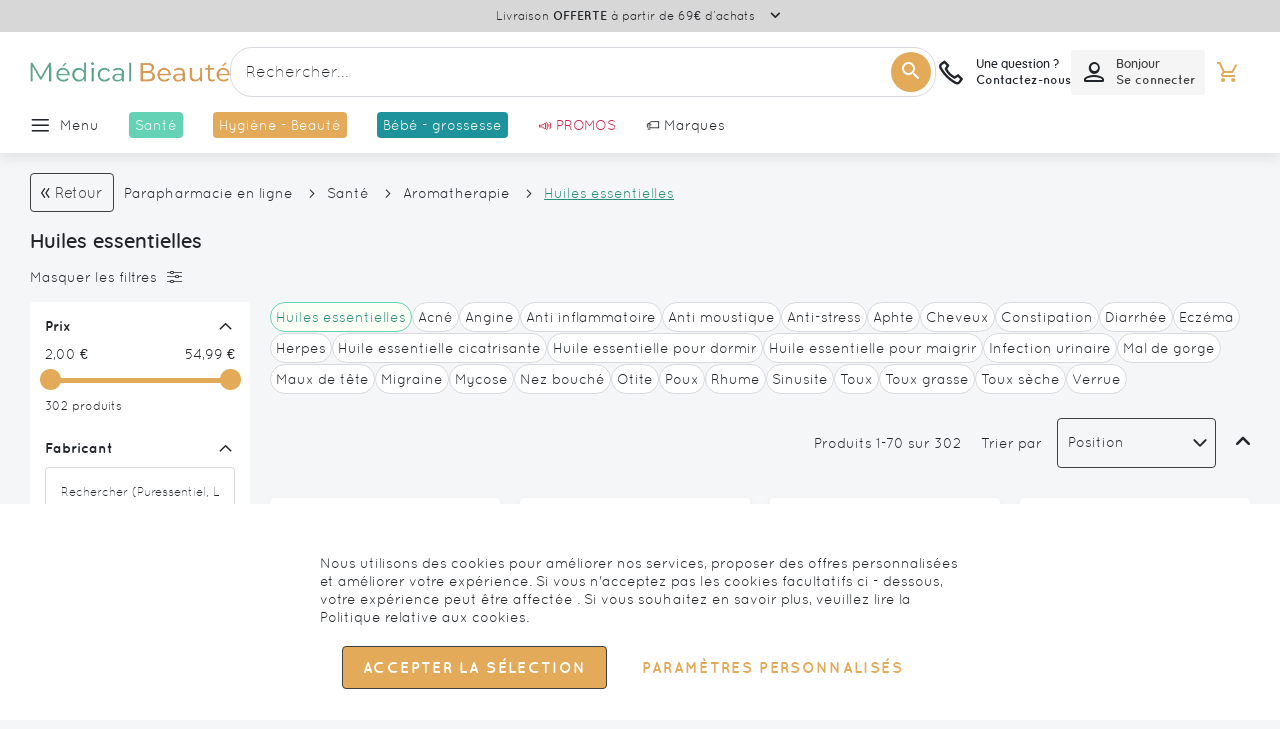

--- FILE ---
content_type: text/html; charset=UTF-8
request_url: https://www.medical-beaute.com/fr/842-huile-essentielle
body_size: 98707
content:
 <!doctype html><html lang="fr"><head ><script> var LOCALE = 'fr\u002DFR'; var BASE_URL = 'https\u003A\u002F\u002Fwww.medical\u002Dbeaute.com\u002F'; var require = { 'baseUrl': 'https\u003A\u002F\u002Fwww.medical\u002Dbeaute.com\u002Fstatic\u002Fversion1766053669\u002Ffrontend\u002FGone\u002Ftheme\u002Dmedicalbeautes\u002Ffr_FR' };</script> <meta charset="utf-8"/>
<meta name="title" content="Huile essentielle : Achat de médicaments en ligne"/>
<meta name="robots" content="INDEX,FOLLOW"/>
<meta name="viewport" content="width=device-width, initial-scale=1.0 maximum-scale=1, user-scalable=no"/>
<meta name="format-detection" content="telephone=no"/>
<title>Huile essentielle : Achat de médicaments en ligne</title>
<link  rel="stylesheet" type="text/css"  media="all" href="https://www.medical-beaute.com/static/version1766053669/_cache/merged/236cbdf635846722ccbe21f20a4c6e79.min.css" />
<link  rel="stylesheet" type="text/css"  media="screen and (min-width: 768px)" href="https://www.medical-beaute.com/static/version1766053669/frontend/Gone/theme-medicalbeautes/fr_FR/css/styles-l.min.css" />

<script  type="text/javascript"  src="https://www.medical-beaute.com/static/version1766053669/_cache/merged/733e1467037a70a8d9fa86cab1235cd7.min.js"></script>
<link rel="preload" as="font" crossorigin="anonymous" href="https://www.medical-beaute.com/static/version1766053669/frontend/Gone/theme-medicalbeautes/fr_FR/fonts/opensans/light/opensans-300.woff2" />
<link rel="preload" as="font" crossorigin="anonymous" href="https://www.medical-beaute.com/static/version1766053669/frontend/Gone/theme-medicalbeautes/fr_FR/fonts/opensans/regular/opensans-400.woff2" />
<link rel="preload" as="font" crossorigin="anonymous" href="https://www.medical-beaute.com/static/version1766053669/frontend/Gone/theme-medicalbeautes/fr_FR/fonts/opensans/semibold/opensans-600.woff2" />
<link rel="preload" as="font" crossorigin="anonymous" href="https://www.medical-beaute.com/static/version1766053669/frontend/Gone/theme-medicalbeautes/fr_FR/fonts/opensans/bold/opensans-700.woff2" />
<link rel="preload" as="font" crossorigin="anonymous" href="https://www.medical-beaute.com/static/version1766053669/frontend/Gone/theme-medicalbeautes/fr_FR/fonts/Luma-Icons.woff2" />
<link rel="preload" as="font" crossorigin="anonymous" href="https://www.medical-beaute.com/static/version1766053669/frontend/Gone/theme-medicalbeautes/fr_FR/fonts/icons/icomoon.woff2" />
<link rel="preload" as="font" crossorigin="anonymous" href="https://www.medical-beaute.com/static/version1766053669/frontend/Gone/theme-medicalbeautes/fr_FR/fonts/quicksand/quicksand-regular.woff2" />
<link rel="preload" as="font" crossorigin="anonymous" href="https://www.medical-beaute.com/static/version1766053669/frontend/Gone/theme-medicalbeautes/fr_FR/fonts/quicksand/quicksand-bold.woff2" />
<link rel="preload" as="font" crossorigin="anonymous" href="https://www.medical-beaute.com/static/version1766053669/frontend/Gone/theme-medicalbeautes/fr_FR/fonts/quicksand/quicksand-light.woff2" />
<link rel="preload" as="font" crossorigin="anonymous" href="https://www.medical-beaute.com/static/version1766053669/frontend/Gone/theme-medicalbeautes/fr_FR/fonts/quicksand/quicksand-semibold.woff2" />
<link rel="preload" as="font" crossorigin="anonymous" href="https://www.medical-beaute.com/static/version1766053669/frontend/Gone/theme-medicalbeautes/fr_FR/fonts/quicksand/quicksand-medium.woff2" />
<link  rel="alternate" hreflang="fr-fr" href="https://www.medical-beaute.com/fr/842-huile-essentielle" />
<link  rel="canonical" href="https://www.medical-beaute.com/fr/842-huile-essentielle" />
<link  rel="icon" type="image/x-icon" href="https://www.medical-beaute.com/media/favicon/stores/2/favicon-medical-beaute.png" />
<link  rel="shortcut icon" type="image/x-icon" href="https://www.medical-beaute.com/media/favicon/stores/2/favicon-medical-beaute.png" />
 <script type="text&#x2F;javascript">    window.dataLayer = window.dataLayer || [];
    function gtag() { dataLayer.push(arguments) }

    window.amConsentManager = window.amConsentManager || {
        consentStates: {
            denied: 'denied',
            granted: 'granted'
        },
        storageName: 'amConsentMode',
        gdprCookie: {
            cookieGroupName: 'amcookie_allowed',
            allCookiesAllowed: '0'
        },
        defaultConsentTypesData: {"ad_storage":{"default":"0","group":"2"},"analytics_storage":{"default":"0","group":"3"},"ad_user_data":{"default":"0","group":"2"},"ad_personalization":{"default":"0","group":"2"}},
        currentStoreId: 2,
        init: function () {
            this.initStorage();
            this.setDefaultConsent();
        },
        initStorage: function () {
            const persistedConsentTypes = this.getPersistedConsentTypeState();

            if (Object.keys(persistedConsentTypes).length !== 0 && !this.shouldResetConsentState(persistedConsentTypes)) {
                return;
            }

            let consentState = {};
            for (const [type, data] of Object.entries(this.defaultConsentTypesData)) {
                consentState[type] = {
                    group: data.group,
                    status: data.default === '1' ? this.consentStates.granted : this.consentStates.denied
                };
            }

            this.resetAllowedCookiesGroups();
            this.persistConsentTypeState(consentState);
        },
        setDefaultConsent: function () {
            gtag('consent', 'default', this.getPersistedConsentTypeStateForGtag());
        },
        updateConsent: function (consent) {
            const storageConsent = this.getPersistedConsentTypeState();
            const consentState = {...storageConsent, ...consent};

            this.persistConsentTypeState(consentState);
            gtag('consent', 'update', this.getPersistedConsentTypeStateForGtag());
        },
        getConsentTypeStateByGroupIds: function (groups) {
            let consentTypeState = {};

            for (const [type, data] of Object.entries(this.defaultConsentTypesData)) {
                consentTypeState[type] = {
                    group: data.group,
                    status: (groups.includes(data.group) || groups.includes(this.gdprCookie.allCookiesAllowed))
                        ? this.consentStates.granted
                        : this.consentStates.denied
                }
            }

            return consentTypeState;
        },
        persistConsentTypeState: function (consentTypeState) {
            let persistedState = this.getPersistedConsentTypeState(false);
            persistedState[this.currentStoreId] = consentTypeState;
            localStorage.setItem(this.storageName, JSON.stringify(persistedState));
        },
        getPersistedConsentTypeState: function (forCurrentStore = true) {
            let persistedStates = JSON.parse(localStorage.getItem(this.storageName)) ?? {};

            if (forCurrentStore) {
                return persistedStates?.[this.currentStoreId] ?? {};
            }

            return persistedStates;
        },
        getPersistedConsentTypeStateForGtag: function () {
            let consentTypeState = {};
            let persistedState = this.getPersistedConsentTypeState();

            for (const [type, data] of Object.entries(persistedState)) {
                consentTypeState[type] = data.status;
            }

            return consentTypeState;
        },
        shouldResetConsentState: function (persistedConsentTypes) {
            if (Object.keys(persistedConsentTypes).length != Object.keys(this.defaultConsentTypesData).length
                || !document.cookie.includes(this.gdprCookie.cookieGroupName)
            ) {
                return true;
            }

            for (const [type, data] of Object.entries(persistedConsentTypes)) {
                if (data.group !== this.defaultConsentTypesData[type].group) {
                    return true;
                }
            }

            return false;
        },
        resetAllowedCookiesGroups: function () {
            document.cookie = this.gdprCookie.cookieGroupName + '=0;max-age=-1;domain=' + location.hostname;
        }
    };

    window.amConsentManager.init();</script>  <script async src="//t4.my-probance.one/webtrax/rsc/pharmashopi.js"></script> <script type="text/x-magento-init">
        {
            "*": {
                "Magento_PageCache/js/form-key-provider": {
                    "isPaginationCacheEnabled":
                        0                }
            }
        }</script> <script type="text&#x2F;javascript"> window.dataLayer = window.dataLayer || [];  window.getAmGa4Cookie = function () { let cookies = {}; document.cookie.split(';').forEach(function (el) { let [key, value] = el.split('='); cookies[key.trim()] = value; }); return cookies['amga4_customer'] ? decodeURIComponent(cookies['amga4_customer']) : '{}'; };  (function () {  /** * @var {[Object]} */ const userProperties = JSON.parse(window.getAmGa4Cookie()); if (userProperties.customerGroup) { window.dataLayer.push({'customerGroup': userProperties.customerGroup}); } if (userProperties.customerId) { window.dataLayer.push({'customerId': userProperties.customerId}); }  /** * @var {[Object]} */ const dataToPush = JSON.parse('\u005B\u005D'); dataToPush.forEach((dataObject) => { window.dataLayer.push(dataObject); }); })();</script>  <!-- Google Tag Manager --> <script type="text&#x2F;javascript"> function callAmGA4GTM () { (function(w,d,s,l,i){w[l]=w[l]||[];w[l].push({'gtm.start': new Date().getTime(),event:'gtm.js'});var f=d.getElementsByTagName(s)[0], j=d.createElement(s),dl=l!='dataLayer'?'&l='+l:'';j.async=true;j.src= 'https://www.googletagmanager.com/gtm.js?id='+i+dl;var n=d.querySelector('[nonce]'); n&&j.setAttribute('nonce',n.nonce||n.getAttribute('nonce'));f.parentNode.insertBefore(j,f); })(window,document,'script','dataLayer', 'GTM-KK4FW8Q8'); }</script> <!-- End Google Tag Manager --><script type="text&#x2F;javascript"> (function () {  callAmGA4GTM();  })();</script>   <script data-rocketjavascript="false"> var MagefanWebP = { _canUseWebP: null, getUserAgentInfo: function(){ try { var ua = navigator.userAgent, tem, M = ua.match(/(opera|chrome|safari|firefox|msie|trident(?=\/))\/?\s*(\d+)/i) || []; if (/trident/i.test(M[1])) { tem = /\brv[ :]+(\d+)/g.exec(ua) || []; return ['IE', (tem[1] || '')]; } if (M[1] === 'Chrome') { tem = ua.match(/\b(OPR|Edge)\/(\d+)/); if (tem != null) { tem = tem.slice(1); tem[0] = tem[0].replace('OPR', 'Opera'); return tem; } } M = M[2] ? [M[1], M[2]] : [navigator.appName, navigator.appVersion, '-?']; if ((tem = ua.match(/version\/(\d+)/i)) != null) M.splice(1, 1, tem[1]); return M; } catch (e) { return ['', 0]; } }, canUseWebP: function(){  if (null !== this._canUseWebP){ return this._canUseWebP; } try { var elem = document.createElement('canvas'); if (!!(elem.getContext && elem.getContext('2d'))) { var r = (elem.toDataURL('image/webp').indexOf('data:image/webp') == 0); if (!r) { var ua = this.getUserAgentInfo(); if (ua && ua.length > 1) { ua[0] = ua[0].toLowerCase(); if ('firefox' == ua[0] && parseInt(ua[1]) >= 65) { this._canUseWebP = true; return this._canUseWebP; } if ('edge' == ua[0] && parseInt(ua[1]) >= 18) { this._canUseWebP = true; return this._canUseWebP; } if ('safari' == ua[0]) { if (navigator.platform.includes('Mac')) { if (parseInt(ua[1]) >= 16) { this._canUseWebP = true; } } else { if (parseInt(ua[1]) >= 15) { this._canUseWebP = true; } } return this._canUseWebP; } } } this._canUseWebP = r; return this._canUseWebP; } this._canUseWebP = false; return this._canUseWebP; } catch (e) { console.log(e); this._canUseWebP = false; return this._canUseWebP; } }, getOriginWebPImage: function(src) { if (src.indexOf('mf_webp') == -1) { return src; } var array = src.split('/'); var imageFormat = ''; for (var i = 0; i < array.length; i++) { if (array[i] == 'mf_webp') { imageFormat = array[i + 1]; array.splice(i, 3); break; } } src = array.join('/'); return src.replace('.webp', '.' + imageFormat); }, getWebUrl: function (imageUrl) { /* @var string */ imageUrl = imageUrl.trim(); var baseUrl = 'https://www.medical-beaute.com/'; var imageFormat = imageUrl.split('.').pop(); if ('webp' === imageFormat) { return imageUrl; } var mediaBaseUrl = 'https://www.medical-beaute.com/media/'; var staticBaseUrl = 'https://www.medical-beaute.com/static/'; if (imageUrl.indexOf(mediaBaseUrl) == -1 && imageUrl.indexOf(staticBaseUrl) == -1) { mediaBaseUrl = baseUrl + 'media/'; staticBaseUrl = baseUrl + 'static/'; if (imageUrl.indexOf(mediaBaseUrl) == -1 && imageUrl.indexOf(staticBaseUrl) == -1) { return false; } } var imagePath = imageUrl; imagePath = imagePath.replace(mediaBaseUrl, 'media/'); imagePath = imagePath.replace(staticBaseUrl, 'static/'); imagePath = imagePath.replace(baseUrl + 'pub/media/', 'media/'); imagePath = imagePath.replace(baseUrl + 'pub/static/', 'static/'); imagePath = imagePath.replace(/\.(jpe?g|png|gif)$/i, '.webp'); imagePath = mediaBaseUrl + 'mf_webp/' + imageFormat + '/' + imagePath; imagePath = imagePath.replace('%20', ' '); imagePath = imagePath.replace(/version\d{10}\//g, ''); return imagePath; } }; /* MagicToolboxContainer Fix */ function MagefanWebPMagicToolboxContainerFix() { if (!MagefanWebP.canUseWebP()) { (function(){ var i; var els = document.querySelectorAll('.MagicToolboxContainer a, .MagicToolboxContainer img'); if (!els) return; var el; for (i=0; i<els.length; i++) { el = els[i]; if (el.href) { el.href = MagefanWebP.getOriginWebPImage(el.href); } if (el.getAttribute('webpimg')) { el.src = MagefanWebP.getOriginWebPImage(el.getAttribute('webpimg')); } else { if (el.src) { el.src = MagefanWebP.getOriginWebPImage(el.src); } } if (el.dataset && el.dataset.image) { el.dataset.image = MagefanWebP.getOriginWebPImage(el.dataset.image); } } })(); } else { replacePixelMagicToolbox(); checkIfPixelReplaced(); } } function replacePixelMagicToolbox() { (function() { var i, els = document.querySelectorAll('.MagicToolboxContainer img'); if (!els) return; var el; for (i=0; i<els.length; i++) { el = els[i]; if (el.getAttribute('webpimg')) { el.src = el.getAttribute('webpimg'); } } })(); } function checkIfPixelReplaced() { var intervalCounter = 0, waitForMagicToolbox = setInterval(function() { if (document.querySelectorAll('figure img[src$="/p.jpg"]').length) { replacePixelMagicToolbox(); clearInterval(waitForMagicToolbox); } if (intervalCounter > 10) { clearInterval(waitForMagicToolbox); } intervalCounter++; }, 500); } function updateBodyClassAndFallbackToOriginalImagesIfNoWebPSupport() { if (!MagefanWebP.canUseWebP()) { document.body.className += ' no-webp '; (function(){ var i; var els = document.querySelectorAll('a[href$=".webp"]'); if (!els) return; var el; for (i=0; i<els.length; i++) { el = els[i]; if (el.href) { el.href = MagefanWebP.getOriginWebPImage(el.href); } } })(); } else { document.body.className += ' webp-supported '; } } document.addEventListener('DOMContentLoaded', updateBodyClassAndFallbackToOriginalImagesIfNoWebPSupport); document.addEventListener('breeze:load', updateBodyClassAndFallbackToOriginalImagesIfNoWebPSupport); </script>  <script> document.addEventListener('DOMContentLoaded', function(e){ if (!MagefanWebP.canUseWebP()) { /* Replace some custom webp images with original one if webp is not supported */ /* Can add <a> tag in future as well */ setInterval(function(){ document.querySelectorAll("img[src$='.webp']:not(.no-origin-webp-img)").forEach(function(el){ var scr = el.getAttribute('src'); var newScr = MagefanWebP.getOriginWebPImage(scr); if (scr != newScr) { el.setAttribute('src', newScr); } else { el.classList.add('no-origin-webp-img'); } }); }, 1000); } function processLazyPictureImg(img) { var src = img.getAttribute('src'); var keys = ['original', 'src', 'lazyload']; var original, _original; for (var i=0;i<keys.length;i++) { _original = img.getAttribute('data-' + keys[i]); if (_original) { original = _original; break; } } if (original == src) { if (img.getAttribute('data-mf-lazy-picture-img')) return; img.setAttribute('data-mf-lazy-picture-img', 1); img.parentElement.querySelectorAll('source').forEach(function(el){ var srcset = el.getAttribute('srcset'); var originalset = el.getAttribute('data-originalset'); if (originalset && (originalset != srcset)) { el.setAttribute('srcset', originalset); el.classList.remove('lazyload'); } }); var lazyLoader = img.closest('.lazy-loader'); if (lazyLoader) { lazyLoader.classList.remove('lazy-loader'); } document.querySelectorAll("picture img[src='"+src+"']").forEach(function(img){ processLazyPictureImg(img); }); } } document.querySelectorAll('picture img[data-original],picture img[data-src],picture img[data-lazyload]').forEach(function(el){ el.addEventListener('load', function(e){ processLazyPictureImg(e.target); }); processLazyPictureImg(el); }); }); </script> <style> picture.mfwebp source.lazyload, picture.mfwebp source.lazy {background:none;content:none;}</style>    <script type="text&#x2F;javascript">var script = document.createElement('script');
script.src = 'https://integrations.etrusted.com/applications/widget.js/v2';
script.async = true;
script.defer = true;
document.head.appendChild(script);</script> </head><body data-container="body" data-mage-init='{"loaderAjax": {}, "loader": { "icon": "https://www.medical-beaute.com/static/version1766053669/frontend/Gone/theme-medicalbeautes/fr_FR/images/loader-2.gif"}}' class="medicalbeaute page-with-filter page-products categorypath-huiles-essentielles category-huiles-essentielles catalog-category-view page-layout-2columns-left" id="html-body"><div style="display: none;"></div>        <script type="text/x-magento-init">
    {
        "*": {
            "Magento_PageBuilder/js/widget-initializer": {
                "config": {"[data-content-type=\"slider\"][data-appearance=\"default\"]":{"Magento_PageBuilder\/js\/content-type\/slider\/appearance\/default\/widget":false},"[data-content-type=\"map\"]":{"Magento_PageBuilder\/js\/content-type\/map\/appearance\/default\/widget":false},"[data-content-type=\"row\"]":{"Magento_PageBuilder\/js\/content-type\/row\/appearance\/default\/widget":false},"[data-content-type=\"tabs\"]":{"Magento_PageBuilder\/js\/content-type\/tabs\/appearance\/default\/widget":false},"[data-content-type=\"slide\"]":{"Magento_PageBuilder\/js\/content-type\/slide\/appearance\/default\/widget":{"buttonSelector":".pagebuilder-slide-button","showOverlay":"hover","dataRole":"slide"}},"[data-content-type=\"banner\"]":{"Magento_PageBuilder\/js\/content-type\/banner\/appearance\/default\/widget":{"buttonSelector":".pagebuilder-banner-button","showOverlay":"hover","dataRole":"banner"}},"[data-content-type=\"buttons\"]":{"Magento_PageBuilder\/js\/content-type\/buttons\/appearance\/inline\/widget":false},"[data-content-type=\"products\"][data-appearance=\"carousel\"]":{"Magento_PageBuilder\/js\/content-type\/products\/appearance\/carousel\/widget":false},"[data-content-type=\"faq\"]":{"Gone_PageBuilder\/js\/content-type\/faq\/appearance\/default\/widget":false}},
                "breakpoints": {"desktop":{"conditions":{"min-width":"1440px"},"options":{"products":{"default":{"slidesToShow":"6"},"continuous":{"slidesToShow":"6"}}},"label":"Desktop","stage":true,"default":true,"class":"desktop-switcher","icon":"Magento_PageBuilder::css\/images\/switcher\/switcher-desktop.svg"},"tablet":{"conditions":{"max-width":"1024px","min-width":"769px"},"options":{"products":{"default":{"slidesToShow":"4"},"continuous":{"slidesToShow":"4"}}}},"mobile":{"conditions":{"max-width":"768px","min-width":"480px"},"options":{"products":{"default":{"slidesToShow":"2"},"continuous":{"slidesToShow":"2"}}},"label":"Mobile","stage":true,"class":"mobile-switcher","media":"only screen and (max-width: 768px)","icon":"Magento_PageBuilder::css\/images\/switcher\/switcher-mobile.svg"},"mobile-small":{"conditions":{"max-width":"479px"},"options":{"products":{"default":{"slidesToShow":"1"},"continuous":{"slidesToShow":"1"}}}},"large-tablet":{"conditions":{"max-width":"1439px","min-width":"1025px"},"options":{"products":{"default":{"slidesToShow":"5"},"continuous":{"slidesToShow":"5"}}}}}            }
        }
    }</script>  <div class="cookie-status-message" id="cookie-status">The store will not work correctly when cookies are disabled.</div> <script type="text&#x2F;javascript">document.querySelector("#cookie-status").style.display = "none";</script> <script type="text/x-magento-init">
    {
        "*": {
            "cookieStatus": {}
        }
    }</script> <script type="text/x-magento-init">
    {
        "*": {
            "mage/cookies": {
                "expires": null,
                "path": "\u002F",
                "domain": ".www.medical\u002Dbeaute.com",
                "secure": true,
                "lifetime": "3600"
            }
        }
    }</script>  <noscript><div class="message global noscript"><div class="content"><p><strong>Javascript est désactivé dans votre navigateur.</strong> <span> Pour une meilleure expérience sur notre site, assurez-vous d’activer JavaScript dans votre navigateur.</span></p></div></div></noscript>    <script> window.cookiesConfig = window.cookiesConfig || {}; window.cookiesConfig.secure = true; </script> <script>    require.config({
        map: {
            '*': {
                wysiwygAdapter: 'mage/adminhtml/wysiwyg/tiny_mce/tinymceAdapter'
            }
        }
    });</script> <script>    require.config({
        paths: {
            googleMaps: 'https\u003A\u002F\u002Fmaps.googleapis.com\u002Fmaps\u002Fapi\u002Fjs\u003Fv\u003D3.53\u0026key\u003D'
        },
        config: {
            'Magento_PageBuilder/js/utils/map': {
                style: '',
            },
            'Magento_PageBuilder/js/content-type/map/preview': {
                apiKey: '',
                apiKeyErrorMessage: 'You\u0020must\u0020provide\u0020a\u0020valid\u0020\u003Ca\u0020href\u003D\u0027https\u003A\u002F\u002Fwww.medical\u002Dbeaute.com\u002Fadminhtml\u002Fsystem_config\u002Fedit\u002Fsection\u002Fcms\u002F\u0023cms_pagebuilder\u0027\u0020target\u003D\u0027_blank\u0027\u003EGoogle\u0020Maps\u0020API\u0020key\u003C\u002Fa\u003E\u0020to\u0020use\u0020a\u0020map.'
            },
            'Magento_PageBuilder/js/form/element/map': {
                apiKey: '',
                apiKeyErrorMessage: 'You\u0020must\u0020provide\u0020a\u0020valid\u0020\u003Ca\u0020href\u003D\u0027https\u003A\u002F\u002Fwww.medical\u002Dbeaute.com\u002Fadminhtml\u002Fsystem_config\u002Fedit\u002Fsection\u002Fcms\u002F\u0023cms_pagebuilder\u0027\u0020target\u003D\u0027_blank\u0027\u003EGoogle\u0020Maps\u0020API\u0020key\u003C\u002Fa\u003E\u0020to\u0020use\u0020a\u0020map.'
            },
        }
    });</script><script>
    require.config({
        shim: {
            'Magento_PageBuilder/js/utils/map': {
                deps: ['googleMaps']
            }
        }
    });</script> <!-- Google Tag Manager (noscript) --><noscript><iframe src="https://www.googletagmanager.com/ns.html?id=GTM-KK4FW8Q8" height="0" width="0" style="display:none;visibility:hidden"></iframe></noscript><!-- End Google Tag Manager (noscript) --> <script type="text/x-magento-init">
    {
        "*": {
            "Amasty_GA4/js/event/ajax-observer": {
                "observedEvents": [{"gaEvent":"add_to_cart","pathname":"checkout\/cart\/add","observerType":"ajaxComplete"},{"gaEvent":"add_to_cart","pathname":"amasty_cart\/cart\/add","observerType":"ajaxComplete"},{"gaEvent":"remove_from_cart","pathname":"checkout\/sidebar\/removeItem","observerType":"ajaxSend"},{"gaEvent":"add_payment_info","pathname":"\/set-payment-information","observerType":"ajaxComplete"},{"gaEvent":"add_shipping_info","pathname":"\/shipping-information","observerType":"ajaxComplete"}]            }
        }
    }</script> <script type="text/x-magento-init">
    {
        "*": {
            "Amasty_GA4/js/event/product/wishlist": {}
        }
    }</script> <script type="text&#x2F;javascript">window.isGdprCookieEnabled = true;

require(['Amasty_GdprFrontendUi/js/modal-show'], function (modalConfigInit) {
    modalConfigInit({"isDeclineEnabled":0,"barLocation":0,"policyText":"Nous utilisons des cookies pour am\u00e9liorer nos services, proposer des offres personnalis\u00e9es et am\u00e9liorer votre exp\u00e9rience. Si vous n'acceptez pas les cookies facultatifs ci - dessous, votre exp\u00e9rience peut \u00eatre affect\u00e9e . Si vous souhaitez en savoir plus, veuillez lire la <a href=\"\/charte-de-protection-des-donnees-personnelles-pxl-259.html\" title=\"Politique relative aux cookies\" target=\"_blank\">Politique relative aux cookies<\/a>.","firstShowProcess":"0","cssConfig":{"backgroundColor":null,"policyTextColor":null,"textColor":null,"titleColor":null,"linksColor":null,"acceptBtnColor":null,"acceptBtnColorHover":null,"acceptBtnTextColor":null,"acceptBtnTextColorHover":null,"acceptBtnOrder":null,"allowBtnTextColor":null,"allowBtnTextColorHover":null,"allowBtnColor":null,"allowBtnColorHover":null,"allowBtnOrder":null,"declineBtnTextColorHover":null,"declineBtnColorHover":null,"declineBtnTextColor":null,"declineBtnColor":null,"declineBtnOrder":null},"isAllowCustomersCloseBar":true,"isPopup":true,"isModal":false,"className":"amgdprjs-bar-template","buttons":[{"label":"Accepter la s\u00e9lection","dataJs":"accept","class":"-allow -save","action":"allowCookies"},{"label":"Param\u00e8tres personnalis\u00e9s","dataJs":"settings","class":"-settings"}],"template":"<div role=\"alertdialog\"\n     class=\"modal-popup _show amgdprcookie-bar-container <% if (data.isPopup) { %>-popup<% } %>\"\n     data-amcookie-js=\"bar\"\n     aria-label=\"<%= phrase.cookieBar %>\"\n>\n    <div data-amgdprcookie-focus-start tabindex=\"0\">\n        <span tabindex=\"0\" class=\"amgdprcookie-focus-guard\" data-focus-to=\"last\"><\/span>\n        <% if (data.isAllowCustomersCloseBar){ %>\n        <button class=\"action-close\" data-amcookie-js=\"close-cookiebar\" type=\"button\">\n            <span data-bind=\"i18n: 'Close Cookie Bar'\"><\/span>\n        <\/button>\n        <% } %>\n        <div class=\"amgdprcookie-bar-block\">\n            <div id=\"amgdprcookie-policy-text\" class=\"amgdprcookie-policy\"><%= data.policyText %><\/div>\n            <div class=\"amgdprcookie-buttons-block\">\n                <% _.each(data.buttons, function(button) { %>\n                <button\n                    class=\"amgdprcookie-button <%= button.class %>\"\n                    disabled\n                    data-amgdprcookie-js=\"<%= button.dataJs %>\"\n                >\n                    <%= button.label %>\n                <\/button>\n                <% }); %>\n            <\/div>\n        <\/div>\n        <span tabindex=\"0\" class=\"amgdprcookie-focus-guard\" data-focus-to=\"first\"><\/span>\n    <\/div>\n<\/div>\n\n<style>\n    <% if(css.backgroundColor){ %>\n    .amgdprcookie-bar-container {\n        background-color: <%= css.backgroundColor %>\n    }\n    <% } %>\n    <% if(css.policyTextColor){ %>\n    .amgdprcookie-bar-container .amgdprcookie-policy {\n        color: <%= css.policyTextColor %>;\n    }\n    <% } %>\n    <% if(css.textColor){ %>\n    .amgdprcookie-bar-container .amgdprcookie-text {\n        color: <%= css.textColor %>;\n    }\n    <% } %>\n    <% if(css.titleColor){ %>\n    .amgdprcookie-bar-container .amgdprcookie-header {\n        color: <%= css.titleColor %>;\n    }\n    <% } %>\n    <% if(css.linksColor){ %>\n    .amgdprcookie-bar-container .amgdprcookie-link,\n    .amgdprcookie-bar-container .amgdprcookie-policy a {\n        color: <%= css.linksColor %>;\n    }\n    <% } %>\n    <% if(css.acceptBtnOrder || css.acceptBtnColor || css.acceptBtnTextColor){ %>\n    .amgdprcookie-bar-container .amgdprcookie-button.-save {\n        <% if(css.acceptBtnOrder) { %>order: <%= css.acceptBtnOrder %>; <% } %>\n        <% if(css.acceptBtnColor) { %>\n            background-color: <%= css.acceptBtnColor %>;\n            border-color: <%= css.acceptBtnColor %>;\n        <% } %>\n        <% if(css.acceptBtnTextColor) { %>color: <%= css.acceptBtnTextColor %>; <% } %>\n    }\n    <% } %>\n    <% if(css.acceptBtnColorHover || css.acceptBtnTextColorHover){ %>\n    .amgdprcookie-bar-container .amgdprcookie-button.-save:hover {\n        <% if(css.acceptBtnColorHover) { %>\n            background-color: <%= css.acceptBtnColorHover %>;\n            border-color: <%= css.acceptBtnColorHover %>;\n        <% } %>\n        <% if(css.acceptBtnTextColorHover) { %> color: <%= css.acceptBtnTextColorHover %>; <% } %>\n    }\n    <% } %>\n    <% if(css.allowBtnOrder || css.allowBtnColor || css.allowBtnTextColor){ %>\n    .amgdprcookie-bar-container .amgdprcookie-button.-settings {\n        <% if(css.allowBtnOrder) { %> order: <%= css.allowBtnOrder %>; <% } %>\n        <% if(css.allowBtnColor) { %>\n            background-color: <%= css.allowBtnColor %>;\n            border-color: <%= css.allowBtnColor %>;\n        <% } %>\n        <% if(css.allowBtnTextColor) { %> color: <%= css.allowBtnTextColor %>; <% } %>\n    }\n    <% } %>\n    <% if(css.allowBtnColorHover || css.allowBtnTextColorHover){ %>\n    .amgdprcookie-bar-container .amgdprcookie-button.-settings:hover {\n        <% if(css.allowBtnColorHover) { %>\n            background-color: <%= css.allowBtnColorHover %>;\n            border-color: <%= css.allowBtnColorHover %>;\n        <% } %>\n        <% if(css.allowBtnTextColorHover) { %> color: <%= css.allowBtnTextColorHover %>; <% } %>\n    }\n    <% } %>\n    <% if(css.declineBtnOrder || css.declineBtnColor || css.declineBtnTextColor){ %>\n    .amgdprcookie-bar-container .amgdprcookie-button.-decline {\n        <% if(css.declineBtnOrder) { %> order: <%= css.declineBtnOrder %>; <% } %>\n        <% if(css.declineBtnColor) { %>\n            background-color: <%= css.declineBtnColor %>;\n            border-color: <%= css.declineBtnColor %>;\n        <% } %>\n        <% if(css.declineBtnTextColor) { %> color: <%= css.declineBtnTextColor %>; <% } %>\n    }\n    <% } %>\n    <% if(css.declineBtnColorHover || css.declineBtnTextColorHover){ %>\n    .amgdprcookie-bar-container .amgdprcookie-button.-decline:hover {\n        <% if(css.declineBtnColorHover) { %>\n            background-color: <%= css.declineBtnColorHover %>;\n            border-color: <%= css.declineBtnColorHover %>;\n        <% } %>\n        <% if(css.declineBtnTextColorHover) { %> color: <%= css.declineBtnTextColorHover %>; <% } %>\n    }\n    <% } %>\n<\/style>\n"});
});</script> <script type="text/x-magento-init">
        {
            "*": {
                "Magento_Ui/js/core/app": {"components":{"gdpr-cookie-modal":{"cookieText":"Nous utilisons des cookies pour am\u00e9liorer nos services, proposer des offres personnalis\u00e9es et am\u00e9liorer votre exp\u00e9rience. Si vous n'acceptez pas les cookies facultatifs ci - dessous, votre exp\u00e9rience peut \u00eatre affect\u00e9e . Si vous souhaitez en savoir plus, veuillez lire la <a href=\"\/charte-de-protection-des-donnees-personnelles-pxl-259.html\" title=\"Politique relative aux cookies\" target=\"_blank\">Politique relative aux cookies<\/a>.","firstShowProcess":"0","acceptBtnText":"Accepter la s\u00e9lection","declineBtnText":"Tout refuser","settingsBtnText":null,"isDeclineEnabled":0,"isAllowCustomersCloseBar":true,"component":"Amasty_GdprFrontendUi\/js\/cookies","barType":2,"barLocation":0,"children":{"gdpr-cookie-settings-modal":{"component":"Amasty_GdprFrontendUi\/js\/modal\/cookie-settings"},"gdpr-cookie-information-modal":{"component":"Amasty_GdprFrontendUi\/js\/modal\/cookie-information"}}}}}            }
        }</script><!-- ko scope: 'gdpr-cookie-modal' --><!--ko template: getTemplate()--><!-- /ko --><!-- /ko --><style> .amgdprjs-bar-template { z-index: 999;  bottom: 0;  }</style>    <style> .slick-slide:not(.slick-active) .background-image {display: none;}</style><div class="page-wrapper"><header class="page-header"><div class="header-top"> <div class="header-notice">   <p class="header-message" >Livraison <strong>confidentielle</strong> en 24/48h dès 3.99€</p>  <p class="header-message" style="display:none">Livraison <strong>OFFERTE</strong> à partir de 69€ d’achats</p>   <button type="button" title="Plus d'information" class="header-notice-cta"><span>Plus d&#039;information</span></button>   </div> <div id="header-notice-accordion" class="header-notice-accordion" style="display:none;"><div class="header-notice-close"><button type="button" title="Fermer" class="button-secondary action"><span>Fermer</span></button></div><div id="header-notice-content"><div id="header-notice-content-wrapper"></div></div><div class="header-notice-overlay"></div></div>  <script>
        require([
            'jquery'
        ], function($) {
            var messages = $('.header-message');
            var currentMessage = 0;
            var totalMessages = messages.length;
            var messageRotation; 
            var ajaxData; 

            function rotateMessages() {
                messages.eq(currentMessage).fadeOut(500, function() {
                    currentMessage = (currentMessage + 1) % totalMessages;
                    messages.eq(currentMessage).fadeIn(500);
                });
            }

            function startMessageRotation() {
                
                if (messageRotation) {
                    clearInterval(messageRotation);
                }
                messageRotation = setInterval(rotateMessages, 5000);
            }

            if (totalMessages > 1) {
                startMessageRotation();
                
                $(window).on('focus', function() {
                    startMessageRotation();
                });
            }

            $('.header-notice').on('click', function() {
                var accordion = $('#header-notice-accordion');
                var content = $('#header-notice-content-wrapper');

                if (accordion.is(':visible')) {
                    accordion.slideUp();
                    $('body').removeClass('_has-modal');
                } else {
                    accordion.slideDown('slow');
                    $('body').addClass('_has-modal');
                    content.html('<p>Chargement en cours...</p>');

                    if(ajaxData == null) {
                        
                        $.ajax({
                            url: 'https://www.medical-beaute.com/headernotice/index/index/',
                            type: 'GET',
                            success: function(data) {
                                content.html(data.html);
                                ajaxData = data;
                            },
                            error: function(error) {
                                console.log(error);
                                content.html("<p>Le contenu n'a pas pu être chargé</p>");
                            }
                        });
                    }else{
                        content.html(ajaxData.html);
                    }
                }
            });

            $('.header-notice-close, .header-notice-overlay').on('click', function() {
                $('#header-notice-accordion').slideUp();
                $('body').removeClass('_has-modal');
            });
        });</script> </div><div class="header content"><span data-action="toggle-nav" class="action nav-toggle"><span>Menu</span></span>  <a class="logo" href="https://www.medical-beaute.com/" title="Votre&#x20;Parapharmacie&#x20;en&#x20;ligne&#x20;&#x21;" aria-label="store logo"> <picture class="mfwebp">                <source  mfdislazy="1" fetchpriority="high" title="Votre&#x20;Parapharmacie&#x20;en&#x20;ligne&#x20;&#x21;" width="200" height="33"  type="image/webp" srcset="https://www.medical-beaute.com/media/mf_webp/png/media/logo/stores/2/logo-medical-beaute.webp">                 <img data-webpconverted="1" mfdislazy="1" fetchpriority="high" src="https://www.medical-beaute.com/media/logo/stores/2/logo-medical-beaute.png" title="Votre&#x20;Parapharmacie&#x20;en&#x20;ligne&#x20;&#x21;" alt="Votre&#x20;Parapharmacie&#x20;en&#x20;ligne&#x20;&#x21;" width="200" height="33" /></picture></a>     <div class="block block-search"><div class="block block-title"><strong>Rechercher</strong></div><div class="block block-content"><form id="minisearch-form-top-search" class="form minisearch" action="https://www.medical-beaute.com/catalogsearch/result/" method="get" ><div class="field search"><label class="label" for="minisearch-input-top-search" data-role="minisearch-label"><span>Rechercher</span></label> <div class="control"><input id="minisearch-input-top-search" type="text" name="q" value="" placeholder="Rechercher..." class="input-text" maxlength="128" role="combobox" aria-haspopup="false" aria-autocomplete="both" aria-expanded="false" autocomplete="off" data-block="autocomplete-form" data-mage-init="&#x7B;&quot;quickSearch&quot;&#x3A;&#x7B;&quot;formSelector&quot;&#x3A;&quot;&#x23;minisearch-form-top-search&quot;,&quot;url&quot;&#x3A;&quot;https&#x3A;&#x5C;&#x2F;&#x5C;&#x2F;www.medical-beaute.com&#x5C;&#x2F;search&#x5C;&#x2F;ajax&#x5C;&#x2F;suggest&#x5C;&#x2F;&quot;,&quot;destinationSelector&quot;&#x3A;&quot;&#x23;minisearch-autocomplete-top-search&quot;,&quot;templates&quot;&#x3A;&#x7B;&quot;term&quot;&#x3A;&#x7B;&quot;title&quot;&#x3A;&quot;Recherches&#x20;populaires&quot;,&quot;template&quot;&#x3A;&quot;Smile_ElasticsuiteCore&#x5C;&#x2F;autocomplete&#x5C;&#x2F;term&quot;&#x7D;,&quot;product&quot;&#x3A;&#x7B;&quot;title&quot;&#x3A;&quot;Produits&quot;,&quot;template&quot;&#x3A;&quot;Smile_ElasticsuiteCatalog&#x5C;&#x2F;autocomplete&#x5C;&#x2F;product&quot;&#x7D;,&quot;category&quot;&#x3A;&#x7B;&quot;title&quot;&#x3A;&quot;Categories&quot;,&quot;template&quot;&#x3A;&quot;Smile_ElasticsuiteCatalog&#x5C;&#x2F;autocomplete&#x5C;&#x2F;category&quot;&#x7D;,&quot;product_attribute&quot;&#x3A;&#x7B;&quot;title&quot;&#x3A;&quot;Attributs&quot;,&quot;template&quot;&#x3A;&quot;Smile_ElasticsuiteCatalog&#x5C;&#x2F;autocomplete&#x5C;&#x2F;product-attribute&quot;,&quot;titleRenderer&quot;&#x3A;&quot;Smile_ElasticsuiteCatalog&#x5C;&#x2F;js&#x5C;&#x2F;autocomplete&#x5C;&#x2F;product-attribute&quot;&#x7D;&#x7D;,&quot;priceFormat&quot;&#x3A;&#x7B;&quot;pattern&quot;&#x3A;&quot;&#x25;s&#x5C;u00a0&#x5C;u20ac&quot;,&quot;precision&quot;&#x3A;2,&quot;requiredPrecision&quot;&#x3A;2,&quot;decimalSymbol&quot;&#x3A;&quot;,&quot;,&quot;groupSymbol&quot;&#x3A;&quot;&#x5C;u202f&quot;,&quot;groupLength&quot;&#x3A;3,&quot;integerRequired&quot;&#x3A;false&#x7D;,&quot;minSearchLength&quot;&#x3A;&quot;2&quot;&#x7D;&#x7D;" /><div id="minisearch-autocomplete-top-search" class="search-autocomplete"></div></div></div><div class="actions"><button type="submit" title="Rechercher" class="action search" ><span>Rechercher</span></button></div></form></div></div> <style> @media (max-width: 1180px) { .mobile-submenu { order: 10; display: flex !important; overflow-x: auto; overflow-y: hidden; white-space: nowrap; } }</style><div class="mobile-submenu" style="display: none"> <div class="level0 level-top"><span tabindex="0" class="quatrecentdix level-top" data-atc="aHR0cHM6Ly93d3cubWVkaWNhbC1iZWF1dGUuY29tL2ZyLzY2NS1zYW50ZQ=="  style="padding: 5px 6px;   border-radius: 4px;   background-color: #64d3b5; color: #ffffff;" ><span>Santé</span></span></div> <div class="level0 level-top"><span tabindex="0" class="quatrecentdix level-top" data-atc="aHR0cHM6Ly93d3cubWVkaWNhbC1iZWF1dGUuY29tL2ZyLzQtYmVhdXRl"  style="padding: 5px 6px;   border-radius: 4px;   background-color: #e2aa59; color: #ffffff;" ><span>Hygiène - Beauté</span></span></div> <div class="level0 level-top"><span tabindex="0" class="quatrecentdix level-top" data-atc="aHR0cHM6Ly93d3cubWVkaWNhbC1iZWF1dGUuY29tL2ZyLzEyODktYmViZQ=="  style="padding: 5px 6px;   border-radius: 4px;   background-color: #1F939C; color: #ffffff;" ><span>Bébé - grossesse</span></span></div> <div class="level0 level-top"><span tabindex="0" class="quatrecentdix level-top" data-atc="aHR0cHM6Ly93d3cubWVkaWNhbC1iZWF1dGUuY29tL3Byb21vdGlvbnM="  style="color: #D12046;" ><span>&#128227; PROMOS</span></span></div> <div class="level0 level-top"><span tabindex="0" class="quatrecentdix level-top" data-atc="aHR0cHM6Ly93d3cubWVkaWNhbC1iZWF1dGUuY29tL21hcnF1ZXM=" ><span>&#127991; Marques</span></span></div></div><div class="header-actions"><ul class="compare wrapper"> <li class="item link compare" data-bind="scope: 'compareProducts'" data-role="compare-products-link"><a class="action compare no-display" title="Mes&#x20;produits&#x20;compar&#xE9;s" data-bind="attr: {'href': compareProducts().listUrl}, css: {'no-display': !compareProducts().count}" >Mes produits comparés <span class="counter qty" data-bind="text: compareProducts().countCaption"></span></a></li> <script type="text/x-magento-init">
{"[data-role=compare-products-link]": {"Magento_Ui/js/core/app": {"components":{"compareProducts":{"component":"Magento_Catalog\/js\/view\/compare-products"}}}}}</script></ul> <div class="header-callnumber"><div data-atc="L2NvbnRhY3Q=" tabindex="0" class="quatrecentdix"><div><span>Une question ?</span> <span>Contactez-nous</span></div></div></div> <div class="link-my-account" data-bind="scope: 'customer'"><button type="button" class="my-account-header-link quatrecentdix" title="Mon compte" data-bind="scope: 'customer'" data-atc="aHR0cHM6Ly93d3cubWVkaWNhbC1iZWF1dGUuY29tL2N1c3RvbWVyL2FjY291bnQvbG9naW4v"><!-- ko ifnot: customer().firstname --><div class="welcome-message"><span data-bind='text:"Bonjour"'></span> <span data-bind='text:"Se connecter"'></span></div><!-- /ko --></button> <!-- ko if: customer().firstname --><ul class="customer-menu-list"><li> <span onclick="gtl(this.getAttribute('data-atc'))" class="quatrecentdix" data-atc="aHR0cHM6Ly93d3cubWVkaWNhbC1iZWF1dGUuY29tL2N1c3RvbWVyL2FjY291bnQv" tabindex="0">Mon compte</span></li> <li> <span onclick="gtl(this.getAttribute('data-atc'))" class="quatrecentdix" data-atc="aHR0cHM6Ly93d3cubWVkaWNhbC1iZWF1dGUuY29tL2N1c3RvbWVyL2FjY291bnQvbG9nb3V0Lw==" tabindex="0">Se déconnecter</span></li></ul><!-- /ko --></div><script type="text/x-magento-init">
    {
        "*": {
            "Magento_Ui/js/core/app": {
                "components": {
                    "customer": {
                        "component": "Magento_Customer/js/view/customer"
                    }
                }
            }
        }
    }</script> <div data-block="minicart" class="minicart-wrapper"><span class="quatrecentdix action showcart" title="Mon panier" data-bind="scope: 'minicart_content'" data-atc="aHR0cHM6Ly93d3cubWVkaWNhbC1iZWF1dGUuY29tL2NoZWNrb3V0L2NhcnQv"><span class="text">Mon panier</span> <span class="counter qty empty" data-bind="css: { empty: !!getCartParam('summary_count') == false && !isLoading() }, blockLoader: isLoading"><span class="counter-number"><!-- ko if: getCartParam('summary_count') --><!-- ko text: getCartParam('summary_count').toLocaleString(window.LOCALE) --><!-- /ko --><!-- /ko --></span> <span class="counter-label"><!-- ko if: getCartParam('summary_count') --><!-- ko text: getCartParam('summary_count').toLocaleString(window.LOCALE) --><!-- /ko --><!-- ko i18n: 'items' --><!-- /ko --><!-- /ko --></span></span></span>  <script>            require(['jquery'], function ($) {
                $('a.action.showcart').on('click', function() {
                    $(document.body).trigger('processStart');
                });
            });</script> <script>window.checkout = {"shoppingCartUrl":"https:\/\/www.medical-beaute.com\/checkout\/cart\/","checkoutUrl":"https:\/\/www.medical-beaute.com\/checkout\/","updateItemQtyUrl":"https:\/\/www.medical-beaute.com\/checkout\/sidebar\/updateItemQty\/","removeItemUrl":"https:\/\/www.medical-beaute.com\/checkout\/sidebar\/removeItem\/","imageTemplate":"Magento_Catalog\/product\/image_with_borders","baseUrl":"https:\/\/www.medical-beaute.com\/","minicartMaxItemsVisible":5,"websiteId":"2","maxItemsToDisplay":10,"storeId":"2","storeGroupId":"2","agreementIds":["5"],"customerLoginUrl":"https:\/\/www.medical-beaute.com\/customer\/account\/login\/referer\/aHR0cHM6Ly93d3cubWVkaWNhbC1iZWF1dGUuY29tL2ZyLzg0Mi1odWlsZS1lc3NlbnRpZWxsZQ~~\/","isRedirectRequired":false,"autocomplete":"off","captcha":{"user_login":{"isCaseSensitive":false,"imageHeight":50,"imageSrc":"","refreshUrl":"https:\/\/www.medical-beaute.com\/captcha\/refresh\/","isRequired":false,"timestamp":1768902248}}}</script> <script type="text/x-magento-init">
    {
        "[data-block='minicart']": {
            "Magento_Ui/js/core/app": {"components":{"minicart_content":{"children":{"subtotal.container":{"children":{"subtotal":{"children":{"subtotal.totals":{"config":{"display_cart_subtotal_incl_tax":0,"display_cart_subtotal_excl_tax":1,"template":"Magento_Tax\/checkout\/minicart\/subtotal\/totals"},"children":{"subtotal.totals.msrp":{"component":"Magento_Msrp\/js\/view\/checkout\/minicart\/subtotal\/totals","config":{"displayArea":"minicart-subtotal-hidden","template":"Magento_Msrp\/checkout\/minicart\/subtotal\/totals"}}},"component":"Magento_Tax\/js\/view\/checkout\/minicart\/subtotal\/totals"},"subtotal.awAfptc":{"component":"Aheadworks_Afptc\/js\/view\/checkout\/minicart\/discount-amount","sortOrder":"0"}},"component":"uiComponent","config":{"template":"Magento_Checkout\/minicart\/subtotal"}}},"component":"uiComponent","config":{"displayArea":"subtotalContainer"}},"item.renderer":{"component":"Magento_Checkout\/js\/view\/cart-item-renderer","config":{"displayArea":"defaultRenderer","template":"Magento_Checkout\/minicart\/item\/default"},"children":{"item.image":{"component":"Magento_Catalog\/js\/view\/image","config":{"template":"Magento_Catalog\/product\/image","displayArea":"itemImage"}},"checkout.cart.item.price.sidebar":{"component":"uiComponent","config":{"template":"Magento_Checkout\/minicart\/item\/price","displayArea":"priceSidebar"}}}},"extra_info":{"component":"uiComponent","config":{"displayArea":"extraInfo"}},"promotion":{"component":"uiComponent","config":{"displayArea":"promotion"}}},"config":{"itemRenderer":{"default":"defaultRenderer","simple":"defaultRenderer","virtual":"defaultRenderer"},"template":"Magento_Checkout\/minicart\/content"},"component":"Magento_Checkout\/js\/view\/minicart"}},"types":[]}        },
        "*": {
            "Magento_Ui/js/block-loader": "https\u003A\u002F\u002Fwww.medical\u002Dbeaute.com\u002Fstatic\u002Fversion1766053669\u002Ffrontend\u002FGone\u002Ftheme\u002Dmedicalbeautes\u002Ffr_FR\u002Fimages\u002Floader\u002D1.gif"
        }
    }</script></div><script type="text/javascript">
    require([
        'jquery',
        'domReady!'
    ], function ($) {
        $('[data-action="toggle-nav"]').click(function(){
            $('html').toggleClass("nav-open")
            $('html').toggleClass("nav-before-open")
        })
    });</script></div></div>  <div class="sections nav-sections"> <div class="section-items nav-sections-items" data-mage-init='{"tabs":{"openedState":"active"}}'>  <div class="section-item-title nav-sections-item-title" data-role="collapsible"><a class="nav-sections-item-switch" data-toggle="switch" href="#store.menu">Menu</a></div><div class="section-item-content nav-sections-item-content" id="store.menu" data-role="content">   <nav class="navigation gone_navigation" data-action="navigation"><ul class="header-menu-general-links">  <li class="all-product-link-wrapper"><span data-role="link" tabindex="0" class="all-product-link collapsed">Menu</span></li>  <ul id="header-menu-all-product" class="collapsed"><button type="button" class="go-back"><span>Retour</span></button> <li  class="level0 nav-1 category-item first level-top parent"><a data-button="Retour" href="https://www.medical-beaute.com/fr/1289-bebe"  class="level-top"  ><span>Bébé - Grossesse</span></a><ul class="level0 submenu"><li><span class='menu-link-see-more clk-link quatrecentdix'
                data-atc='aHR0cHM6Ly93d3cubWVkaWNhbC1iZWF1dGUuY29tL2ZyLzEyODktYmViZQ=='>Tout voir</span></li><li  class="level1 nav-1-1 category-item first parent"><span class="clk-link quatrecentdix"  data-atc="aHR0cHM6Ly93d3cubWVkaWNhbC1iZWF1dGUuY29tL2ZyLzEzNTgtYWxsYWl0ZW1lbnQ=" data-options='{"follow":false}'><span>Allaitement</span></span><ul class="level1 submenu"><li><span class='menu-link-see-more clk-link quatrecentdix'
                data-atc='aHR0cHM6Ly93d3cubWVkaWNhbC1iZWF1dGUuY29tL2ZyLzEzNTgtYWxsYWl0ZW1lbnQ='>Tout voir</span></li><li  class="level2 nav-1-1-1 category-item first"><span class="clk-link quatrecentdix"  data-atc="aHR0cHM6Ly93d3cubWVkaWNhbC1iZWF1dGUuY29tL2ZyLzEzNjAtYm91dC1kZS1zZWlu" ><span>Bouts de sein</span></span></li><li  class="level2 nav-1-1-2 category-item"><span class="clk-link quatrecentdix"  data-atc="aHR0cHM6Ly93d3cubWVkaWNhbC1iZWF1dGUuY29tL2ZyLzEzNjQtY29tcGxlbWVudC1hbGltZW50YWlyZS1hbGxhaXRlbWVudA==" ><span>Compléments allaitement</span></span></li><li  class="level2 nav-1-1-3 category-item"><span class="clk-link quatrecentdix"  data-atc="aHR0cHM6Ly93d3cubWVkaWNhbC1iZWF1dGUuY29tL2ZyLzEzNTktc2FjaGV0LWNvbnNlcnZhdGlvbi1sYWl0LW1hdGVybmVs" ><span>Conservation lait</span></span></li><li  class="level2 nav-1-1-4 category-item"><span class="clk-link quatrecentdix"  data-atc="aHR0cHM6Ly93d3cubWVkaWNhbC1iZWF1dGUuY29tL2NvcXVpbGxlLWQtYWxsYWl0ZW1lbnQuaHRtbA==" ><span>Coquille d&#039;allaitement</span></span></li><li  class="level2 nav-1-1-5 category-item"><span class="clk-link quatrecentdix"  data-atc="aHR0cHM6Ly93d3cubWVkaWNhbC1iZWF1dGUuY29tL2ZyLzEzNjEtY291c3NpbmV0LWQtYWxsYWl0ZW1lbnQ=" ><span>Coussinets d&#039;allaitement</span></span></li><li  class="level2 nav-1-1-6 category-item"><span class="clk-link quatrecentdix"  data-atc="aHR0cHM6Ly93d3cubWVkaWNhbC1iZWF1dGUuY29tL2ZyLzEzNjItY3JlbWUtYWxsYWl0ZW1lbnQ=" ><span>Soin mamelons</span></span></li><li  class="level2 nav-1-1-7 category-item"><span class="clk-link quatrecentdix"  data-atc="aHR0cHM6Ly93d3cubWVkaWNhbC1iZWF1dGUuY29tL3RpcmUtbGFpdC5odG1s" ><span>Tire lait</span></span></li><li  class="level2 nav-1-1-8 category-item last"><span class="clk-link quatrecentdix"  data-atc="aHR0cHM6Ly93d3cubWVkaWNhbC1iZWF1dGUuY29tL2ZyLzEzNjMtdGlzYW5lLWFsbGFpdGVtZW50" ><span>Tisane allaitement</span></span></li></ul></li><li  class="level1 nav-1-2 category-item parent"><span class="clk-link quatrecentdix"  data-atc="aHR0cHM6Ly93d3cubWVkaWNhbC1iZWF1dGUuY29tL2ZyLzEzMzMtYmliZXJvbg==" data-options='{"follow":false}'><span>Biberons</span></span><ul class="level1 submenu"><li><span class='menu-link-see-more clk-link quatrecentdix'
                data-atc='aHR0cHM6Ly93d3cubWVkaWNhbC1iZWF1dGUuY29tL2ZyLzEzMzMtYmliZXJvbg=='>Tout voir</span></li><li  class="level2 nav-1-2-1 category-item first"><span class="clk-link quatrecentdix"  data-atc="aHR0cHM6Ly93d3cubWVkaWNhbC1iZWF1dGUuY29tL2ZyLzEzMzYtYmliZXJvbi1lbi12ZXJyZQ==" ><span>Biberons en verre</span></span></li><li  class="level2 nav-1-2-2 category-item"><span class="clk-link quatrecentdix"  data-atc="aHR0cHM6Ly93d3cubWVkaWNhbC1iZWF1dGUuY29tL2ZyLzEzMzgtYmliZXJvbi1wbGFzdGlxdWU=" ><span>Biberons plastique</span></span></li><li  class="level2 nav-1-2-3 category-item"><span class="clk-link quatrecentdix"  data-atc="aHR0cHM6Ly93d3cubWVkaWNhbC1iZWF1dGUuY29tL2ZyLzEzMzktZ291cGlsbG9uLWJpYmVyb24=" ><span>Goupillons et chauffe biberons</span></span></li><li  class="level2 nav-1-2-4 category-item parent"><span class="clk-link quatrecentdix"  data-atc="aHR0cHM6Ly93d3cubWVkaWNhbC1iZWF1dGUuY29tL2ZyLzEzNDAtdGV0aW5lLWJpYmVyb24=" ><span>Tétine biberon</span></span><ul class="level2 submenu"><li><span class='menu-link-see-more clk-link quatrecentdix'
                data-atc='aHR0cHM6Ly93d3cubWVkaWNhbC1iZWF1dGUuY29tL2ZyLzEzNDAtdGV0aW5lLWJpYmVyb24='>Tout voir</span></li><li  class="level3 nav-1-2-4-1 category-item first"><span class="clk-link quatrecentdix"  data-atc="aHR0cHM6Ly93d3cubWVkaWNhbC1iZWF1dGUuY29tL2ZyLzEzNDItdGV0aW5lLWF2ZW50" ><span>Tétine Avent</span></span></li><li  class="level3 nav-1-2-4-2 category-item"><span class="clk-link quatrecentdix"  data-atc="aHR0cHM6Ly93d3cubWVkaWNhbC1iZWF1dGUuY29tL2ZyLzEzNDQtdGV0aW5lLWRvZGll" ><span>Tétine Dodie</span></span></li><li  class="level3 nav-1-2-4-3 category-item"><span class="clk-link quatrecentdix"  data-atc="aHR0cHM6Ly93d3cubWVkaWNhbC1iZWF1dGUuY29tL2ZyLzEzNDUtdGV0aW5lLWx1Yy1ldC1sZWE=" ><span>Tétine Luc et Léa</span></span></li><li  class="level3 nav-1-2-4-4 category-item"><span class="clk-link quatrecentdix"  data-atc="aHR0cHM6Ly93d3cubWVkaWNhbC1iZWF1dGUuY29tL2ZyLzEzNDEtdGV0aW5lLW1hbQ==" ><span>Tétine Mam</span></span></li><li  class="level3 nav-1-2-4-5 category-item"><span class="clk-link quatrecentdix"  data-atc="aHR0cHM6Ly93d3cubWVkaWNhbC1iZWF1dGUuY29tL2ZyLzEzNDMtdGV0aW5lLW51aw==" ><span>Tétine Nuk</span></span></li><li  class="level3 nav-1-2-4-6 category-item last"><span class="clk-link quatrecentdix"  data-atc="aHR0cHM6Ly93d3cubWVkaWNhbC1iZWF1dGUuY29tL2ZyLzEzNDYtdGV0aW5lLWJlYmU=" ><span>Tétine bébé</span></span></li></ul></li><li  class="level2 nav-1-2-5 category-item"><span class="clk-link quatrecentdix"  data-atc="aHR0cHM6Ly93d3cubWVkaWNhbC1iZWF1dGUuY29tL2ZyLzEzMzUtYmliZXJvbi1hbnRpLWNvbGlxdWU=" ><span>Biberon anti colique</span></span></li><li  class="level2 nav-1-2-6 category-item"><span class="clk-link quatrecentdix"  data-atc="aHR0cHM6Ly93d3cubWVkaWNhbC1iZWF1dGUuY29tL2ZyLzEzMzctYmliZXJvbi1uYWlzc2FuY2U=" ><span>Biberon naissance</span></span></li><li  class="level2 nav-1-2-7 category-item last"><span class="clk-link quatrecentdix"  data-atc="aHR0cHM6Ly93d3cubWVkaWNhbC1iZWF1dGUuY29tL2ZyLzEzMzQtZWdvdXR0b2lyLWJpYmVyb24=" ><span>Egouttoir biberon</span></span></li></ul></li><li  class="level1 nav-1-3 category-item parent"><span class="clk-link quatrecentdix"  data-atc="aHR0cHM6Ly93d3cubWVkaWNhbC1iZWF1dGUuY29tL2ZyLzEzMDUtY2hhbmdlLWJlYmU=" data-options='{"follow":false}'><span>Change de bébé</span></span><ul class="level1 submenu"><li><span class='menu-link-see-more clk-link quatrecentdix'
                data-atc='aHR0cHM6Ly93d3cubWVkaWNhbC1iZWF1dGUuY29tL2ZyLzEzMDUtY2hhbmdlLWJlYmU='>Tout voir</span></li><li  class="level2 nav-1-3-1 category-item first"><span class="clk-link quatrecentdix"  data-atc="aHR0cHM6Ly93d3cubWVkaWNhbC1iZWF1dGUuY29tL2ZyLzEzMDYtY2FycmUtZGUtY290b24tYmViZQ==" ><span>Carré de coton bébé</span></span></li><li  class="level2 nav-1-3-2 category-item"><span class="clk-link quatrecentdix"  data-atc="aHR0cHM6Ly93d3cubWVkaWNhbC1iZWF1dGUuY29tL2ZyLzEzMTItY291Y2hlLWJlYmU=" ><span>Couche bébé</span></span></li><li  class="level2 nav-1-3-3 category-item"><span class="clk-link quatrecentdix"  data-atc="aHR0cHM6Ly93d3cubWVkaWNhbC1iZWF1dGUuY29tL2ZyLzEzMTAtY3JlbWUtZGUtY2hhbmdl" ><span>Creme fesses bebe</span></span></li><li  class="level2 nav-1-3-4 category-item"><span class="clk-link quatrecentdix"  data-atc="aHR0cHM6Ly93d3cubWVkaWNhbC1iZWF1dGUuY29tL2ZyLzEzMDctbGluZ2V0dGUtYmViZQ==" ><span>Lingette bébé</span></span></li><li  class="level2 nav-1-3-5 category-item parent"><span class="clk-link quatrecentdix"  data-atc="aHR0cHM6Ly93d3cubWVkaWNhbC1iZWF1dGUuY29tL25ldHRveWFudC1ldC1saW5pbWVudC5odG1s" ><span>Nettoyant et liniment</span></span><ul class="level2 submenu"><li><span class='menu-link-see-more clk-link quatrecentdix'
                data-atc='aHR0cHM6Ly93d3cubWVkaWNhbC1iZWF1dGUuY29tL25ldHRveWFudC1ldC1saW5pbWVudC5odG1s'>Tout voir</span></li><li  class="level3 nav-1-3-5-1 category-item first"><span class="clk-link quatrecentdix"  data-atc="aHR0cHM6Ly93d3cubWVkaWNhbC1iZWF1dGUuY29tL2ZyLzEzMDktZWF1LW5ldHRveWFudGUtYmViZQ==" ><span>Eau nettoyante bébé</span></span></li><li  class="level3 nav-1-3-5-2 category-item last"><span class="clk-link quatrecentdix"  data-atc="aHR0cHM6Ly93d3cubWVkaWNhbC1iZWF1dGUuY29tL2ZyLzEzMDgtbGluaW1lbnQtYmViZQ==" ><span>Liniment bébé</span></span></li></ul></li><li  class="level2 nav-1-3-6 category-item"><span class="clk-link quatrecentdix"  data-atc="aHR0cHM6Ly93d3cubWVkaWNhbC1iZWF1dGUuY29tL2ZyLzEzMTEtY3JlbWUtZXJ5dGhlbWUtZmVzc2llcg==" ><span>Crème érythème fessier</span></span></li><li  class="level2 nav-1-3-7 category-item last"><span class="clk-link quatrecentdix"  data-atc="aHR0cHM6Ly93d3cubWVkaWNhbC1iZWF1dGUuY29tL2ZyLzEwMC1iZWJl" ><span>Change bébé</span></span></li></ul></li><li  class="level1 nav-1-4 category-item"><span class="clk-link quatrecentdix"  data-atc="aHR0cHM6Ly93d3cubWVkaWNhbC1iZWF1dGUuY29tL2ZyLzEzODEtY29saXF1ZS1iZWJl" ><span>Coliques bébé</span></span></li><li  class="level1 nav-1-5 category-item parent"><span class="clk-link quatrecentdix"  data-atc="aHR0cHM6Ly93d3cubWVkaWNhbC1iZWF1dGUuY29tL2ZyLzY2NC1jb21wbGVtZW50LWFsaW1lbnRhaXJlLWdyb3NzZXNzZQ==" data-options='{"follow":false}'><span>Compléments grossesse</span></span><ul class="level1 submenu"><li><span class='menu-link-see-more clk-link quatrecentdix'
                data-atc='aHR0cHM6Ly93d3cubWVkaWNhbC1iZWF1dGUuY29tL2ZyLzY2NC1jb21wbGVtZW50LWFsaW1lbnRhaXJlLWdyb3NzZXNzZQ=='>Tout voir</span></li><li  class="level2 nav-1-5-1 category-item first"><span class="clk-link quatrecentdix"  data-atc="aHR0cHM6Ly93d3cubWVkaWNhbC1iZWF1dGUuY29tL2ZlcnRpbGl0ZS5odG1s" ><span>Fertilité</span></span></li><li  class="level2 nav-1-5-2 category-item"><span class="clk-link quatrecentdix"  data-atc="aHR0cHM6Ly93d3cubWVkaWNhbC1iZWF1dGUuY29tL25hdXNlZS5odG1s" ><span>Nausée</span></span></li><li  class="level2 nav-1-5-3 category-item last"><span class="clk-link quatrecentdix"  data-atc="aHR0cHM6Ly93d3cubWVkaWNhbC1iZWF1dGUuY29tL2ZyLzEzNzEtdml0YW1pbmUtZ3Jvc3Nlc3Nl" ><span>Vitamines</span></span></li></ul></li><li  class="level1 nav-1-6 category-item parent"><span class="clk-link quatrecentdix"  data-atc="aHR0cHM6Ly93d3cubWVkaWNhbC1iZWF1dGUuY29tL2ZyLzEyOTAtbGFpdC1pbmZhbnRpbGU=" data-options='{"follow":false}'><span>Laits infantiles</span></span><ul class="level1 submenu"><li><span class='menu-link-see-more clk-link quatrecentdix'
                data-atc='aHR0cHM6Ly93d3cubWVkaWNhbC1iZWF1dGUuY29tL2ZyLzEyOTAtbGFpdC1pbmZhbnRpbGU='>Tout voir</span></li><li  class="level2 nav-1-6-1 category-item first"><span class="clk-link quatrecentdix"  data-atc="aHR0cHM6Ly93d3cubWVkaWNhbC1iZWF1dGUuY29tL2ZyLzEyOTUtZXBhaXNzaXNzYW50LWxhaXQtYmViZQ==" ><span>Epaississant lait</span></span></li><li  class="level2 nav-1-6-2 category-item"><span class="clk-link quatrecentdix"  data-atc="aHR0cHM6Ly93d3cubWVkaWNhbC1iZWF1dGUuY29tL2ZyLzEyOTQtbGFpdC1kZS1jaGV2cmUtYmViZQ==" ><span>Lait de chèvre</span></span></li><li  class="level2 nav-1-6-3 category-item"><span class="clk-link quatrecentdix"  data-atc="aHR0cHM6Ly93d3cubWVkaWNhbC1iZWF1dGUuY29tL2xhaXQtZGUtcml6Lmh0bWw=" ><span>Lait de riz</span></span></li><li  class="level2 nav-1-6-4 category-item"><span class="clk-link quatrecentdix"  data-atc="aHR0cHM6Ly93d3cubWVkaWNhbC1iZWF1dGUuY29tL2xhaXQtc2Fucy1sYWN0b3NlLmh0bWw=" ><span>Lait sans lactose</span></span></li><li  class="level2 nav-1-6-5 category-item"><span class="clk-link quatrecentdix"  data-atc="aHR0cHM6Ly93d3cubWVkaWNhbC1iZWF1dGUuY29tL2xhaXQtc2Fucy1wcm90ZWluZS1kZS1sYWl0LWRlLXZhY2hlLmh0bWw=" ><span>Lait sans protéine de lait de vache</span></span></li><li  class="level2 nav-1-6-6 category-item"><span class="clk-link quatrecentdix"  data-atc="aHR0cHM6Ly93d3cubWVkaWNhbC1iZWF1dGUuY29tL2ZyLzEyOTEtbGFpdC0xZXItYWdl" ><span>Laits 1er âge</span></span></li><li  class="level2 nav-1-6-7 category-item"><span class="clk-link quatrecentdix"  data-atc="aHR0cHM6Ly93d3cubWVkaWNhbC1iZWF1dGUuY29tL2ZyLzEyOTItbGFpdC0yZW1lLWFnZQ==" ><span>Laits 2ème âge</span></span></li><li  class="level2 nav-1-6-8 category-item"><span class="clk-link quatrecentdix"  data-atc="aHR0cHM6Ly93d3cubWVkaWNhbC1iZWF1dGUuY29tL2ZyLzEyOTMtbGFpdC1kZS1jcm9pc3NhbmNl" ><span>Laits de croissance</span></span></li><li  class="level2 nav-1-6-9 category-item last"><span class="clk-link quatrecentdix"  data-atc="aHR0cHM6Ly93d3cubWVkaWNhbC1iZWF1dGUuY29tL2ZyLzEyOTYtYm9pdGUtZG9zZXVzZS1sYWl0" ><span>Boite doseuse lait</span></span></li></ul></li><li  class="level1 nav-1-7 category-item parent"><span class="clk-link quatrecentdix"  data-atc="aHR0cHM6Ly93d3cubWVkaWNhbC1iZWF1dGUuY29tL2ZyLzEzNjUtbWFtYW4tZ3Jvc3Nlc3Nl" data-options='{"follow":false}'><span>Maman et grossesse</span></span><ul class="level1 submenu"><li><span class='menu-link-see-more clk-link quatrecentdix'
                data-atc='aHR0cHM6Ly93d3cubWVkaWNhbC1iZWF1dGUuY29tL2ZyLzEzNjUtbWFtYW4tZ3Jvc3Nlc3Nl'>Tout voir</span></li><li  class="level2 nav-1-7-1 category-item first"><span class="clk-link quatrecentdix"  data-atc="aHR0cHM6Ly93d3cubWVkaWNhbC1iZWF1dGUuY29tL2ZyLzEzNzItY2VpbnR1cmUtZGUtZ3Jvc3Nlc3Nl" ><span>Ceinture femme enceinte</span></span></li><li  class="level2 nav-1-7-2 category-item"><span class="clk-link quatrecentdix"  data-atc="aHR0cHM6Ly93d3cubWVkaWNhbC1iZWF1dGUuY29tL2ZyLzEzNzMtYmFzLWRlLWNvbnRlbnRpb24tZ3Jvc3Nlc3Nl" ><span>Contention grossesse</span></span></li><li  class="level2 nav-1-7-3 category-item"><span class="clk-link quatrecentdix"  data-atc="aHR0cHM6Ly93d3cubWVkaWNhbC1iZWF1dGUuY29tL2ZyLzEzNzAtY3Vsb3R0ZS1wb3N0LXBhcnR1bQ==" ><span>Culotte maternité</span></span></li><li  class="level2 nav-1-7-4 category-item"><span class="clk-link quatrecentdix"  data-atc="aHR0cHM6Ly93d3cubWVkaWNhbC1iZWF1dGUuY29tL3NvaW5zLWdyb3NzZXNzZS1ldC1wb3N0LXBhcnR1bS5odG1s" ><span>Soins grossesse et post-partum</span></span></li><li  class="level2 nav-1-7-5 category-item"><span class="clk-link quatrecentdix"  data-atc="aHR0cHM6Ly93d3cubWVkaWNhbC1iZWF1dGUuY29tL2ZyLzEzNjctdGVzdC1vdnVsYXRpb24=" ><span>Test d&#039;ovulation</span></span></li><li  class="level2 nav-1-7-6 category-item"><span class="clk-link quatrecentdix"  data-atc="aHR0cHM6Ly93d3cubWVkaWNhbC1iZWF1dGUuY29tL2ZyLzEzNjYtdGVzdC1kZS1ncm9zc2Vzc2U=" ><span>Test de grossesse</span></span></li><li  class="level2 nav-1-7-7 category-item"><span class="clk-link quatrecentdix"  data-atc="aHR0cHM6Ly93d3cubWVkaWNhbC1iZWF1dGUuY29tL2ZyLzEzNjgtY3JlbWUtdmVyZ2V0dXJlLWdyb3NzZXNzZQ==" ><span>Vergetures</span></span></li><li  class="level2 nav-1-7-8 category-item last"><span class="clk-link quatrecentdix"  data-atc="aHR0cHM6Ly93d3cubWVkaWNhbC1iZWF1dGUuY29tL2ZyLzEzNjktamFtYmVzLWxvdXJkZXMtZ3Jvc3Nlc3Nl" ><span>Jambes lourdes grossesse</span></span></li></ul></li><li  class="level1 nav-1-8 category-item"><span class="clk-link quatrecentdix"  data-atc="aHR0cHM6Ly93d3cubWVkaWNhbC1iZWF1dGUuY29tL2ZyLzEzNzctcHJvYmlvdGlxdWUtYmViZQ==" ><span>Probiotique bébé</span></span></li><li  class="level1 nav-1-9 category-item parent"><span class="clk-link quatrecentdix"  data-atc="aHR0cHM6Ly93d3cubWVkaWNhbC1iZWF1dGUuY29tL2ZyLzEyOTctcmVwYXMtYmViZQ==" data-options='{"follow":false}'><span>Repas bébé</span></span><ul class="level1 submenu"><li><span class='menu-link-see-more clk-link quatrecentdix'
                data-atc='aHR0cHM6Ly93d3cubWVkaWNhbC1iZWF1dGUuY29tL2ZyLzEyOTctcmVwYXMtYmViZQ=='>Tout voir</span></li><li  class="level2 nav-1-9-1 category-item first"><span class="clk-link quatrecentdix"  data-atc="aHR0cHM6Ly93d3cubWVkaWNhbC1iZWF1dGUuY29tL2ZyLzEzMDAtYm91ZG9pci1iZWJl" ><span>Boudoir bébé</span></span></li><li  class="level2 nav-1-9-2 category-item"><span class="clk-link quatrecentdix"  data-atc="aHR0cHM6Ly93d3cubWVkaWNhbC1iZWF1dGUuY29tL2ZyLzEyOTktY2VyZWFsZS1iZWJl" ><span>Céréales pour bébé</span></span></li><li  class="level2 nav-1-9-3 category-item"><span class="clk-link quatrecentdix"  data-atc="aHR0cHM6Ly93d3cubWVkaWNhbC1iZWF1dGUuY29tL2Rlc3NlcnQtc2Fucy1sYWl0LWJlYmUuaHRtbA==" ><span>Dessert sans lait bébé</span></span></li><li  class="level2 nav-1-9-4 category-item"><span class="clk-link quatrecentdix"  data-atc="aHR0cHM6Ly93d3cubWVkaWNhbC1iZWF1dGUuY29tL2ZyLzEyOTgtcGV0aXQtcG90LWJlYmU=" ><span>Petit pot bébé</span></span></li><li  class="level2 nav-1-9-5 category-item"><span class="clk-link quatrecentdix"  data-atc="aHR0cHM6Ly93d3cubWVkaWNhbC1iZWF1dGUuY29tL2ZyLzEzMDEtc29sdXRlLWRlLXJlaHlkcmF0YXRpb24=" ><span>Solution de réhydratation</span></span></li><li  class="level2 nav-1-9-6 category-item"><span class="clk-link quatrecentdix"  data-atc="aHR0cHM6Ly93d3cubWVkaWNhbC1iZWF1dGUuY29tL2ZyLzEzMDQtYWxpbWVudGF0aW9uLWJlYmU=" ><span>Alimentation bébé</span></span></li><li  class="level2 nav-1-9-7 category-item"><span class="clk-link quatrecentdix"  data-atc="aHR0cHM6Ly93d3cubWVkaWNhbC1iZWF1dGUuY29tL2ZyLzEzMDMtY29tcG90ZS1iZWJl" ><span>Compote bébé</span></span></li><li  class="level2 nav-1-9-8 category-item last"><span class="clk-link quatrecentdix"  data-atc="aHR0cHM6Ly93d3cubWVkaWNhbC1iZWF1dGUuY29tL2ZyLzEzMDItcHVyZWUtYmViZQ==" ><span>Purée bébé</span></span></li></ul></li><li  class="level1 nav-1-10 category-item parent"><span class="clk-link quatrecentdix"  data-atc="aHR0cHM6Ly93d3cubWVkaWNhbC1iZWF1dGUuY29tL2ZyLzEzMTMtc29pbnMtYmViZQ==" data-options='{"follow":false}'><span>Soins bébé</span></span><ul class="level1 submenu"><li><span class='menu-link-see-more clk-link quatrecentdix'
                data-atc='aHR0cHM6Ly93d3cubWVkaWNhbC1iZWF1dGUuY29tL2ZyLzEzMTMtc29pbnMtYmViZQ=='>Tout voir</span></li><li  class="level2 nav-1-10-1 category-item first"><span class="clk-link quatrecentdix"  data-atc="aHR0cHM6Ly93d3cubWVkaWNhbC1iZWF1dGUuY29tL2ZyLzEzMjktY290b24tdGlnZXMtYmViZQ==" ><span>Coton tiges bébé</span></span></li><li  class="level2 nav-1-10-2 category-item"><span class="clk-link quatrecentdix"  data-atc="aHR0cHM6Ly93d3cubWVkaWNhbC1iZWF1dGUuY29tL2ZyLzEzMzAtY291cGUtb25nbGUtYmViZQ==" ><span>Coupe ongle bébé</span></span></li><li  class="level2 nav-1-10-3 category-item"><span class="clk-link quatrecentdix"  data-atc="aHR0cHM6Ly93d3cubWVkaWNhbC1iZWF1dGUuY29tL2ZyLzEzMTQtY3JlbWUtaHlkcmF0YW50LWJlYmU=" ><span>Crème hydratante bébé</span></span></li><li  class="level2 nav-1-10-4 category-item"><span class="clk-link quatrecentdix"  data-atc="aHR0cHM6Ly93d3cubWVkaWNhbC1iZWF1dGUuY29tL2ZyLzEzMTUtY3JvdXRlLWRlLWxhaXQ=" ><span>Croûtes de lait</span></span></li><li  class="level2 nav-1-10-5 category-item"><span class="clk-link quatrecentdix"  data-atc="aHR0cHM6Ly93d3cubWVkaWNhbC1iZWF1dGUuY29tL2ZyLzEzMTYtaHVpbGUtbWFzc2FnZS1iZWJl" ><span>Huile massage bébé</span></span></li><li  class="level2 nav-1-10-6 category-item parent"><span class="clk-link quatrecentdix"  data-atc="aHR0cHM6Ly93d3cubWVkaWNhbC1iZWF1dGUuY29tL2ZyLzEzMTctbGF2YWdlLWRlLW5lei1iZWJl" ><span>Lavage de nez bébé</span></span><ul class="level2 submenu"><li><span class='menu-link-see-more clk-link quatrecentdix'
                data-atc='aHR0cHM6Ly93d3cubWVkaWNhbC1iZWF1dGUuY29tL2ZyLzEzMTctbGF2YWdlLWRlLW5lei1iZWJl'>Tout voir</span></li><li  class="level3 nav-1-10-6-1 category-item first"><span class="clk-link quatrecentdix"  data-atc="aHR0cHM6Ly93d3cubWVkaWNhbC1iZWF1dGUuY29tL2ZyLzEzMjEtZW1ib3V0LW1vdWNoZS1iZWJl" ><span>Embout mouche bébé</span></span></li><li  class="level3 nav-1-10-6-2 category-item"><span class="clk-link quatrecentdix"  data-atc="aHR0cHM6Ly93d3cubWVkaWNhbC1iZWF1dGUuY29tL2ZyLzEzMTgtbW91Y2hlLWJlYmU=" ><span>Mouche bébé</span></span></li><li  class="level3 nav-1-10-6-3 category-item"><span class="clk-link quatrecentdix"  data-atc="aHR0cHM6Ly93d3cubWVkaWNhbC1iZWF1dGUuY29tL2ZyLzEzMjItbW91Y2hlLWJlYmUtcG9pcmU=" ><span>Mouche bébé poire</span></span></li><li  class="level3 nav-1-10-6-4 category-item"><span class="clk-link quatrecentdix"  data-atc="aHR0cHM6Ly93d3cubWVkaWNhbC1iZWF1dGUuY29tL2ZyLzEzMTktbW91Y2hlLWJlYmUtZWxlY3RyaXF1ZQ==" ><span>Mouche bébé éléctrique</span></span></li><li  class="level3 nav-1-10-6-5 category-item"><span class="clk-link quatrecentdix"  data-atc="aHR0cHM6Ly93d3cubWVkaWNhbC1iZWF1dGUuY29tL2ZyLzEzMjAtc2VyaW5ndWUtbW91Y2hlLWJlYmU=" ><span>Seringue mouche bébé</span></span></li><li  class="level3 nav-1-10-6-6 category-item last"><span class="clk-link quatrecentdix"  data-atc="aHR0cHM6Ly93d3cubWVkaWNhbC1iZWF1dGUuY29tL2ZyLzEzMjMtc2VydW0tcGh5c2lvbG9naXF1ZQ==" ><span>Serum physiologique</span></span></li></ul></li><li  class="level2 nav-1-10-7 category-item"><span class="clk-link quatrecentdix"  data-atc="aHR0cHM6Ly93d3cubWVkaWNhbC1iZWF1dGUuY29tL3Blc2UtYmViZS5odG1s" ><span>Pèse bébé</span></span></li><li  class="level2 nav-1-10-8 category-item last"><span class="clk-link quatrecentdix"  data-atc="aHR0cHM6Ly93d3cubWVkaWNhbC1iZWF1dGUuY29tL2ZyLzEzNzktcG91c3NlZS1kZW50YWlyZS1iZWJl" ><span>Premières dents</span></span></li></ul></li><li  class="level1 nav-1-11 category-item parent"><span class="clk-link quatrecentdix"  data-atc="aHR0cHM6Ly93d3cubWVkaWNhbC1iZWF1dGUuY29tL2ZyLzEzNDctc3VjZXR0ZQ==" data-options='{"follow":false}'><span>Sucettes</span></span><ul class="level1 submenu"><li><span class='menu-link-see-more clk-link quatrecentdix'
                data-atc='aHR0cHM6Ly93d3cubWVkaWNhbC1iZWF1dGUuY29tL2ZyLzEzNDctc3VjZXR0ZQ=='>Tout voir</span></li><li  class="level2 nav-1-11-1 category-item first"><span class="clk-link quatrecentdix"  data-atc="aHR0cHM6Ly93d3cubWVkaWNhbC1iZWF1dGUuY29tL2ZyLzEzNDktYXR0YWNoZS10ZXRpbmU=" ><span>Attache tétine</span></span></li><li  class="level2 nav-1-11-2 category-item"><span class="clk-link quatrecentdix"  data-atc="aHR0cHM6Ly93d3cubWVkaWNhbC1iZWF1dGUuY29tL2ZyLzEzNTEtc3VjZXR0ZS0wLTYtbW9pcw==" ><span>Sucettes 0-6 mois</span></span></li><li  class="level2 nav-1-11-3 category-item"><span class="clk-link quatrecentdix"  data-atc="aHR0cHM6Ly93d3cubWVkaWNhbC1iZWF1dGUuY29tL2ZyLzEzNTItc3VjZXR0ZS02LTE4LW1vaXM=" ><span>Sucettes 18 mois et plus</span></span></li><li  class="level2 nav-1-11-4 category-item"><span class="clk-link quatrecentdix"  data-atc="aHR0cHM6Ly93d3cubWVkaWNhbC1iZWF1dGUuY29tL2ZyLzEzNTMtc3VjZXR0ZS0xOC1tb2lzLWV0LXBsdXM=" ><span>Sucettes 6-18 mois</span></span></li><li  class="level2 nav-1-11-5 category-item"><span class="clk-link quatrecentdix"  data-atc="aHR0cHM6Ly93d3cubWVkaWNhbC1iZWF1dGUuY29tL2ZyLzEzNTAtc3VjZXR0ZS0wLTItbW9pcw==" ><span>Sucette 0 2 mois</span></span></li><li  class="level2 nav-1-11-6 category-item last"><span class="clk-link quatrecentdix"  data-atc="aHR0cHM6Ly93d3cubWVkaWNhbC1iZWF1dGUuY29tL2ZyLzEzNDgtdGV0aW5lLWdyaWdub3R0ZXVzZQ==" ><span>Tetine grignoteuse</span></span></li></ul></li><li  class="level1 nav-1-12 category-item parent"><span class="clk-link quatrecentdix"  data-atc="aHR0cHM6Ly93d3cubWVkaWNhbC1iZWF1dGUuY29tL2ZyLzEzMjQtcHJvZHVpdC1oeWdpZW5lLWJlYmU=" data-options='{"follow":false}'><span>Toilette et bain bébé</span></span><ul class="level1 submenu"><li><span class='menu-link-see-more clk-link quatrecentdix'
                data-atc='aHR0cHM6Ly93d3cubWVkaWNhbC1iZWF1dGUuY29tL2ZyLzEzMjQtcHJvZHVpdC1oeWdpZW5lLWJlYmU='>Tout voir</span></li><li  class="level2 nav-1-12-1 category-item first parent"><span class="clk-link quatrecentdix"  data-atc="aHR0cHM6Ly93d3cubWVkaWNhbC1iZWF1dGUuY29tL2FjY2Vzc29pcmVzLWRlLXRvaWxldHRlLmh0bWw=" ><span>Accessoires de toilette</span></span><ul class="level2 submenu"><li><span class='menu-link-see-more clk-link quatrecentdix'
                data-atc='aHR0cHM6Ly93d3cubWVkaWNhbC1iZWF1dGUuY29tL2FjY2Vzc29pcmVzLWRlLXRvaWxldHRlLmh0bWw='>Tout voir</span></li><li  class="level3 nav-1-12-1-1 category-item first"><span class="clk-link quatrecentdix"  data-atc="aHR0cHM6Ly93d3cubWVkaWNhbC1iZWF1dGUuY29tL2ZyLzEzMzItZXBvbmdlLWJlYmU=" ><span>Eponge bébé</span></span></li><li  class="level3 nav-1-12-1-2 category-item last"><span class="clk-link quatrecentdix"  data-atc="aHR0cHM6Ly93d3cubWVkaWNhbC1iZWF1dGUuY29tL2ZyLzEzMzEtcGVpZ25lLWJlYmU=" ><span>Peigne bébé</span></span></li></ul></li><li  class="level2 nav-1-12-2 category-item"><span class="clk-link quatrecentdix"  data-atc="aHR0cHM6Ly93d3cubWVkaWNhbC1iZWF1dGUuY29tL2VhdS1uZXR0b3lhbnRlLmh0bWw=" ><span>Eau nettoyante</span></span></li><li  class="level2 nav-1-12-3 category-item"><span class="clk-link quatrecentdix"  data-atc="aHR0cHM6Ly93d3cubWVkaWNhbC1iZWF1dGUuY29tL2ZyLzEzMjUtZ2VsLWRvdWNoZS1iZWJl" ><span>Gel lavant</span></span></li><li  class="level2 nav-1-12-4 category-item"><span class="clk-link quatrecentdix"  data-atc="aHR0cHM6Ly93d3cubWVkaWNhbC1iZWF1dGUuY29tL2h1aWxlLWV0LWNyZW1lLWxhdmFudGUuaHRtbA==" ><span>Huile et crème lavante</span></span></li><li  class="level2 nav-1-12-5 category-item"><span class="clk-link quatrecentdix"  data-atc="aHR0cHM6Ly93d3cubWVkaWNhbC1iZWF1dGUuY29tL2xhaXQtZGUtdG9pbGV0dGUuaHRtbA==" ><span>Lait de toilette</span></span></li><li  class="level2 nav-1-12-6 category-item"><span class="clk-link quatrecentdix"  data-atc="aHR0cHM6Ly93d3cubWVkaWNhbC1iZWF1dGUuY29tL2ZyLzEzMjgtcGFyZnVtLWJlYmU=" ><span>Parfums bébé</span></span></li><li  class="level2 nav-1-12-7 category-item"><span class="clk-link quatrecentdix"  data-atc="aHR0cHM6Ly93d3cubWVkaWNhbC1iZWF1dGUuY29tL2ZyLzEzMjYtc2F2b24tYmViZQ==" ><span>Savon surgras</span></span></li><li  class="level2 nav-1-12-8 category-item last"><span class="clk-link quatrecentdix"  data-atc="aHR0cHM6Ly93d3cubWVkaWNhbC1iZWF1dGUuY29tL2ZyLzEzMjctc2hhbXBvaW5nLXBvdXItYmViZQ==" ><span>Shampoing</span></span></li></ul></li><li  class="level1 nav-1-13 category-item parent"><span class="clk-link quatrecentdix"  data-atc="aHR0cHM6Ly93d3cubWVkaWNhbC1iZWF1dGUuY29tL2ZyLzEzNTQtdmFpc3NlbGxlLWJlYmU=" data-options='{"follow":false}'><span>Vaisselle bébé</span></span><ul class="level1 submenu"><li><span class='menu-link-see-more clk-link quatrecentdix'
                data-atc='aHR0cHM6Ly93d3cubWVkaWNhbC1iZWF1dGUuY29tL2ZyLzEzNTQtdmFpc3NlbGxlLWJlYmU='>Tout voir</span></li><li  class="level2 nav-1-13-1 category-item first"><span class="clk-link quatrecentdix"  data-atc="aHR0cHM6Ly93d3cubWVkaWNhbC1iZWF1dGUuY29tL2ZyLzEzNTctYXNzaWV0dGUtYmViZQ==" ><span>Assiette bébé</span></span></li><li  class="level2 nav-1-13-2 category-item"><span class="clk-link quatrecentdix"  data-atc="aHR0cHM6Ly93d3cubWVkaWNhbC1iZWF1dGUuY29tL2ZyLzEzNTUtY291dmVydHMtYmViZQ==" ><span>Couverts bébé</span></span></li><li  class="level2 nav-1-13-3 category-item last"><span class="clk-link quatrecentdix"  data-atc="aHR0cHM6Ly93d3cubWVkaWNhbC1iZWF1dGUuY29tL2ZyLzEzNTYtdGFzc2UtYXBwcmVudGlzc2FnZS1iZWJl" ><span>Tasse d&#039;apprentissage bébé</span></span></li></ul></li><li  class="level1 nav-1-14 category-item"><span class="clk-link quatrecentdix"  data-atc="aHR0cHM6Ly93d3cubWVkaWNhbC1iZWF1dGUuY29tL2ZyLzEzNzQtYW5uZWF1LWRlLWRlbnRpdGlvbg==" ><span>Anneau de dentition</span></span></li><li  class="level1 nav-1-15 category-item"><span class="clk-link quatrecentdix"  data-atc="aHR0cHM6Ly93d3cubWVkaWNhbC1iZWF1dGUuY29tL2ZyLzEzNzgtYmF1bWUtcGVjdG9yYWwtYmViZQ==" ><span>Baume pectoral bébé</span></span></li><li  class="level1 nav-1-16 category-item"><span class="clk-link quatrecentdix"  data-atc="aHR0cHM6Ly93d3cubWVkaWNhbC1iZWF1dGUuY29tL2ZyLzEzODItY2FkZWF1eC1kZS1uYWlzc2FuY2U=" ><span>Cadeaux de naissance</span></span></li><li  class="level1 nav-1-17 category-item"><span class="clk-link quatrecentdix"  data-atc="aHR0cHM6Ly93d3cubWVkaWNhbC1iZWF1dGUuY29tL2ZyLzEzNzYtY3JlbWUtc29sYWlyZS1iZWJl" ><span>Crème solaire bébé</span></span></li><li  class="level1 nav-1-18 category-item"><span class="clk-link quatrecentdix"  data-atc="aHR0cHM6Ly93d3cubWVkaWNhbC1iZWF1dGUuY29tL2ZyLzEzODMtbHVuZXR0ZXMtZGUtc29sZWlsLWJlYmU=" ><span>Lunettes de soleil bébé</span></span></li><li  class="level1 nav-1-19 category-item"><span class="clk-link quatrecentdix"  data-atc="aHR0cHM6Ly93d3cubWVkaWNhbC1iZWF1dGUuY29tL2ZyLzEzNzUtdGhlcm1vbWV0cmUtYmViZQ==" ><span>Thermomètre bébé</span></span></li><li  class="level1 nav-1-20 category-item last"><span class="clk-link quatrecentdix"  data-atc="aHR0cHM6Ly93d3cubWVkaWNhbC1iZWF1dGUuY29tL2ZyLzEzODAtdG91eC1iZWJl" ><span>Toux bébé</span></span></li></ul></li><li  class="level0 nav-2 category-item level-top parent"><a data-button="Retour" href="https://www.medical-beaute.com/fr/4-beaute"  class="level-top"  ><span>Hygiène - Beauté</span></a><ul class="level0 submenu"><li><span class='menu-link-see-more clk-link quatrecentdix'
                data-atc='aHR0cHM6Ly93d3cubWVkaWNhbC1iZWF1dGUuY29tL2ZyLzQtYmVhdXRl'>Tout voir</span></li><li  class="level1 nav-2-1 category-item first parent"><span class="clk-link quatrecentdix"  data-atc="aHR0cHM6Ly93d3cubWVkaWNhbC1iZWF1dGUuY29tL2ZyLzk0NS1wZWF1LWdyYXNzZQ==" data-options='{"follow":false}'><span>Anti imperfections</span></span><ul class="level1 submenu"><li><span class='menu-link-see-more clk-link quatrecentdix'
                data-atc='aHR0cHM6Ly93d3cubWVkaWNhbC1iZWF1dGUuY29tL2ZyLzk0NS1wZWF1LWdyYXNzZQ=='>Tout voir</span></li><li  class="level2 nav-2-1-1 category-item first"><span class="clk-link quatrecentdix"  data-atc="aHR0cHM6Ly93d3cubWVkaWNhbC1iZWF1dGUuY29tL2ZyLzk1Ni1jb3JyZWN0ZXVyLWJvdXRvbg==" ><span>Correcteur anti bouton</span></span></li><li  class="level2 nav-2-1-2 category-item"><span class="clk-link quatrecentdix"  data-atc="aHR0cHM6Ly93d3cubWVkaWNhbC1iZWF1dGUuY29tL2ZyLzk0Ni1jcmVtZS1wZWF1LWdyYXNzZQ==" ><span>Crème acné</span></span></li><li  class="level2 nav-2-1-3 category-item"><span class="clk-link quatrecentdix"  data-atc="aHR0cHM6Ly93d3cubWVkaWNhbC1iZWF1dGUuY29tL2ZyLzk1MS1jcmVtZS1tYXRpZmlhbnRl" ><span>Creme matifiante</span></span></li><li  class="level2 nav-2-1-4 category-item"><span class="clk-link quatrecentdix"  data-atc="aHR0cHM6Ly93d3cubWVkaWNhbC1iZWF1dGUuY29tL2VhdS1taWNlbGxhaXJlLWFjbmUuaHRtbA==" ><span>Eau micellaire acné</span></span></li><li  class="level2 nav-2-1-5 category-item"><span class="clk-link quatrecentdix"  data-atc="aHR0cHM6Ly93d3cubWVkaWNhbC1iZWF1dGUuY29tL2ZyLzk1MC1sb3Rpb24tYWNuZQ==" ><span>Lotion anti imperfection</span></span></li><li  class="level2 nav-2-1-6 category-item"><span class="clk-link quatrecentdix"  data-atc="aHR0cHM6Ly93d3cubWVkaWNhbC1iZWF1dGUuY29tL2ZyLzk0Ny1zZXJ1bS1hbnRpLWltcGVyZmVjdGlvbg==" ><span>Serum anti imperfections</span></span></li><li  class="level2 nav-2-1-7 category-item"><span class="clk-link quatrecentdix"  data-atc="aHR0cHM6Ly93d3cubWVkaWNhbC1iZWF1dGUuY29tL2ZyLzk0OC1jcmVtZS1hbnRpLWltcGVyZmVjdGlvbg==" ><span>Crème anti imperfection</span></span></li><li  class="level2 nav-2-1-8 category-item"><span class="clk-link quatrecentdix"  data-atc="aHR0cHM6Ly93d3cubWVkaWNhbC1iZWF1dGUuY29tL2ZyLzk1Ny1jcmVtZS1oeWRyYXRhbnRl" ><span>Crème hydratante</span></span></li><li  class="level2 nav-2-1-9 category-item"><span class="clk-link quatrecentdix"  data-atc="aHR0cHM6Ly93d3cubWVkaWNhbC1iZWF1dGUuY29tL2ZyLzk1NS1jcmVtZS1zb2xhaXJlLXBlYXUtZ3Jhc3Nl" ><span>Crème solaire peau grasse</span></span></li><li  class="level2 nav-2-1-10 category-item"><span class="clk-link quatrecentdix"  data-atc="aHR0cHM6Ly93d3cubWVkaWNhbC1iZWF1dGUuY29tL2ZyLzk1My1uZXR0b3lhbnQtcGVhdS1ncmFzc2U=" ><span>Nettoyant peau grasse</span></span></li><li  class="level2 nav-2-1-11 category-item"><span class="clk-link quatrecentdix"  data-atc="aHR0cHM6Ly93d3cubWVkaWNhbC1iZWF1dGUuY29tL2ZyLzk1NC1zYXZvbi1wZWF1LWdyYXNzZQ==" ><span>Savon peau grasse</span></span></li><li  class="level2 nav-2-1-12 category-item"><span class="clk-link quatrecentdix"  data-atc="aHR0cHM6Ly93d3cubWVkaWNhbC1iZWF1dGUuY29tL2ZyLzk0OS1zdGljay1hbnRpLWltcGVyZmVjdGlvbg==" ><span>Stick anti imperfection</span></span></li><li  class="level2 nav-2-1-13 category-item last"><span class="clk-link quatrecentdix"  data-atc="aHR0cHM6Ly93d3cubWVkaWNhbC1iZWF1dGUuY29tL2ZyLzk1Mi10cmFpdGVtZW50LWFjbmU=" ><span>Traitement acné</span></span></li></ul></li><li  class="level1 nav-2-2 category-item parent"><span class="clk-link quatrecentdix"  data-atc="aHR0cHM6Ly93d3cubWVkaWNhbC1iZWF1dGUuY29tL2JhaW4uaHRtbA==" data-options='{"follow":false}'><span>Bain</span></span><ul class="level1 submenu"><li><span class='menu-link-see-more clk-link quatrecentdix'
                data-atc='aHR0cHM6Ly93d3cubWVkaWNhbC1iZWF1dGUuY29tL2JhaW4uaHRtbA=='>Tout voir</span></li><li  class="level2 nav-2-2-1 category-item first"><span class="clk-link quatrecentdix"  data-atc="aHR0cHM6Ly93d3cubWVkaWNhbC1iZWF1dGUuY29tL2ZyLzExODItYmFpbi1tb3Vzc2FudA==" ><span>Bain moussant</span></span></li><li  class="level2 nav-2-2-2 category-item last"><span class="clk-link quatrecentdix"  data-atc="aHR0cHM6Ly93d3cubWVkaWNhbC1iZWF1dGUuY29tL2ZyLzExODEtc2VsLWRlLWJhaW4=" ><span>Sel de bain</span></span></li></ul></li><li  class="level1 nav-2-3 category-item"><span class="clk-link quatrecentdix"  data-atc="aHR0cHM6Ly93d3cubWVkaWNhbC1iZWF1dGUuY29tL2ZyLzEwMzctY29mZnJldC1jYWRlYXU=" ><span>Coffret cadeau</span></span></li><li  class="level1 nav-2-4 category-item parent"><span class="clk-link quatrecentdix"  data-atc="aHR0cHM6Ly93d3cubWVkaWNhbC1iZWF1dGUuY29tL2NvbXBsZW1lbnRzLWJlYXV0ZS5odG1s" data-options='{"follow":false}'><span>Compléments beauté</span></span><ul class="level1 submenu"><li><span class='menu-link-see-more clk-link quatrecentdix'
                data-atc='aHR0cHM6Ly93d3cubWVkaWNhbC1iZWF1dGUuY29tL2NvbXBsZW1lbnRzLWJlYXV0ZS5odG1s'>Tout voir</span></li><li  class="level2 nav-2-4-1 category-item first"><span class="clk-link quatrecentdix"  data-atc="aHR0cHM6Ly93d3cubWVkaWNhbC1iZWF1dGUuY29tL2NoZXZldXgtb25nbGVzLmh0bWw=" ><span>Cheveux - Ongles</span></span></li><li  class="level2 nav-2-4-2 category-item"><span class="clk-link quatrecentdix"  data-atc="aHR0cHM6Ly93d3cubWVkaWNhbC1iZWF1dGUuY29tL2xldnVyZS1kZS1iaWVyZS5odG1s" ><span>Levure de biere</span></span></li><li  class="level2 nav-2-4-3 category-item"><span class="clk-link quatrecentdix"  data-atc="aHR0cHM6Ly93d3cubWVkaWNhbC1iZWF1dGUuY29tL3BlYXUuaHRtbA==" ><span>Peau</span></span></li><li  class="level2 nav-2-4-4 category-item last"><span class="clk-link quatrecentdix"  data-atc="aHR0cHM6Ly93d3cubWVkaWNhbC1iZWF1dGUuY29tL3ByZXBhcmF0aW9uLXNvbGFpcmUuaHRtbA==" ><span>Préparation solaire</span></span></li></ul></li><li  class="level1 nav-2-5 category-item parent"><span class="clk-link quatrecentdix"  data-atc="aHR0cHM6Ly93d3cubWVkaWNhbC1iZWF1dGUuY29tL2ZyLzcxNC1pbmNvbnRpbmVuY2U=" data-options='{"follow":false}'><span>Incontinence</span></span><ul class="level1 submenu"><li><span class='menu-link-see-more clk-link quatrecentdix'
                data-atc='aHR0cHM6Ly93d3cubWVkaWNhbC1iZWF1dGUuY29tL2ZyLzcxNC1pbmNvbnRpbmVuY2U='>Tout voir</span></li><li  class="level2 nav-2-5-1 category-item first parent"><span class="clk-link quatrecentdix"  data-atc="aHR0cHM6Ly93d3cubWVkaWNhbC1iZWF1dGUuY29tL2NvdWNoZS1hZHVsdGUtcG91ci1pbmNvbnRpbmVuY2UuaHRtbA==" ><span>Couche adulte pour incontinence</span></span><ul class="level2 submenu"><li><span class='menu-link-see-more clk-link quatrecentdix'
                data-atc='aHR0cHM6Ly93d3cubWVkaWNhbC1iZWF1dGUuY29tL2NvdWNoZS1hZHVsdGUtcG91ci1pbmNvbnRpbmVuY2UuaHRtbA=='>Tout voir</span></li><li  class="level3 nav-2-5-1-1 category-item first"><span class="clk-link quatrecentdix"  data-atc="aHR0cHM6Ly93d3cubWVkaWNhbC1iZWF1dGUuY29tL2ZyLzcyMS1hbGVzZQ==" ><span>Alese pour l&#039;incontinence</span></span></li><li  class="level3 nav-2-5-1-2 category-item"><span class="clk-link quatrecentdix"  data-atc="aHR0cHM6Ly93d3cubWVkaWNhbC1iZWF1dGUuY29tL2NoYW5nZS1jZWludHVyZS5odG1s" ><span>Change ceinture</span></span></li><li  class="level3 nav-2-5-1-3 category-item"><span class="clk-link quatrecentdix"  data-atc="aHR0cHM6Ly93d3cubWVkaWNhbC1iZWF1dGUuY29tL2NoYW5nZS1jb21wbGV0Lmh0bWw=" ><span>Change complet</span></span></li><li  class="level3 nav-2-5-1-4 category-item"><span class="clk-link quatrecentdix"  data-atc="aHR0cHM6Ly93d3cubWVkaWNhbC1iZWF1dGUuY29tL2ZyLzcxNi1jb3VjaGUtYWR1bHRl" ><span>Couche droite adulte</span></span></li><li  class="level3 nav-2-5-1-5 category-item"><span class="clk-link quatrecentdix"  data-atc="aHR0cHM6Ly93d3cubWVkaWNhbC1iZWF1dGUuY29tL2ZyLzcxNS1jdWxvdHRlLWluY29udGluZW5jZQ==" ><span>Culotte incontinence</span></span></li><li  class="level3 nav-2-5-1-6 category-item"><span class="clk-link quatrecentdix"  data-atc="aHR0cHM6Ly93d3cubWVkaWNhbC1iZWF1dGUuY29tL21haW50aWVuLWRlcy1wcm90ZWN0aW9ucy5odG1s" ><span>Maintien des protections</span></span></li><li  class="level3 nav-2-5-1-7 category-item"><span class="clk-link quatrecentdix"  data-atc="aHR0cHM6Ly93d3cubWVkaWNhbC1iZWF1dGUuY29tL2ZyLzcxNy1wcm90ZWN0aW9uLWFuYXRvbWlxdWU=" ><span>Protection anatomique</span></span></li><li  class="level3 nav-2-5-1-8 category-item"><span class="clk-link quatrecentdix"  data-atc="aHR0cHM6Ly93d3cubWVkaWNhbC1iZWF1dGUuY29tL2ZyLzcyMC1mdWl0ZS11cmluYWlyZQ==" ><span>Protection fuite urinaire femme</span></span></li><li  class="level3 nav-2-5-1-9 category-item"><span class="clk-link quatrecentdix"  data-atc="aHR0cHM6Ly93d3cubWVkaWNhbC1iZWF1dGUuY29tL3Byb3RlY3Rpb24tdXJpbmFpcmUtZW5mYW50Lmh0bWw=" ><span>Protection urinaire enfant</span></span></li><li  class="level3 nav-2-5-1-10 category-item"><span class="clk-link quatrecentdix"  data-atc="aHR0cHM6Ly93d3cubWVkaWNhbC1iZWF1dGUuY29tL2ZyLzcxOS1pbmNvbnRpbmVuY2UtdXJpbmFpcmUtaG9tbWU=" ><span>Protection urinaire homme</span></span></li><li  class="level3 nav-2-5-1-11 category-item"><span class="clk-link quatrecentdix"  data-atc="aHR0cHM6Ly93d3cubWVkaWNhbC1iZWF1dGUuY29tL3Byb3RlZ2UtbWF0ZWxhcy1ldC1hbGVzZXMtbGF2YWJsZXMuaHRtbA==" ><span>Protège matelas et aleses lavables</span></span></li><li  class="level3 nav-2-5-1-12 category-item last"><span class="clk-link quatrecentdix"  data-atc="aHR0cHM6Ly93d3cubWVkaWNhbC1iZWF1dGUuY29tL2ZyLzcxOC1pbmNvbnRpbmVuY2UtdXJpbmFpcmUtZmVtbWU=" ><span>Incontinence urinaire femme</span></span></li></ul></li><li  class="level2 nav-2-5-2 category-item parent"><span class="clk-link quatrecentdix"  data-atc="aHR0cHM6Ly93d3cubWVkaWNhbC1iZWF1dGUuY29tL3NvaW4tZGUtbnVyc2luZy5odG1s" ><span>Soin de nursing</span></span><ul class="level2 submenu"><li><span class='menu-link-see-more clk-link quatrecentdix'
                data-atc='aHR0cHM6Ly93d3cubWVkaWNhbC1iZWF1dGUuY29tL3NvaW4tZGUtbnVyc2luZy5odG1s'>Tout voir</span></li><li  class="level3 nav-2-5-2-1 category-item first"><span class="clk-link quatrecentdix"  data-atc="aHR0cHM6Ly93d3cubWVkaWNhbC1iZWF1dGUuY29tL3NvaW5zLWQtaHlnaWVuZS1ldC1kZS1jb25mb3J0Lmh0bWw=" ><span>Soins d&#039;hygiène et de confort</span></span></li><li  class="level3 nav-2-5-2-2 category-item last"><span class="clk-link quatrecentdix"  data-atc="aHR0cHM6Ly93d3cubWVkaWNhbC1iZWF1dGUuY29tL3RyYWl0ZW1lbnQtZXNjYXJyZS1ldC1pbmNvbnRpbmVuY2UuaHRtbA==" ><span>Traitement escarre et incontinence</span></span></li></ul></li><li  class="level2 nav-2-5-3 category-item last parent"><span class="clk-link quatrecentdix"  data-atc="aHR0cHM6Ly93d3cubWVkaWNhbC1iZWF1dGUuY29tL3NvbmRhZ2UtZXQtc3RvbWllLmh0bWw=" ><span>Sondage et Stomie</span></span><ul class="level2 submenu"><li><span class='menu-link-see-more clk-link quatrecentdix'
                data-atc='aHR0cHM6Ly93d3cubWVkaWNhbC1iZWF1dGUuY29tL3NvbmRhZ2UtZXQtc3RvbWllLmh0bWw='>Tout voir</span></li><li  class="level3 nav-2-5-3-1 category-item first"><span class="clk-link quatrecentdix"  data-atc="aHR0cHM6Ly93d3cubWVkaWNhbC1iZWF1dGUuY29tL2FjY2Vzc29pcmVzLXBvY2hlcy11cmluYWlyZXMuaHRtbA==" ><span>Accessoires poches urinaires</span></span></li><li  class="level3 nav-2-5-3-2 category-item"><span class="clk-link quatrecentdix"  data-atc="aHR0cHM6Ly93d3cubWVkaWNhbC1iZWF1dGUuY29tL2V0dWlzLXBlbmllbnMuaHRtbA==" ><span>Etuis péniens</span></span></li><li  class="level3 nav-2-5-3-3 category-item"><span class="clk-link quatrecentdix"  data-atc="aHR0cHM6Ly93d3cubWVkaWNhbC1iZWF1dGUuY29tL3BvY2hlcy1ldC1zb25kZXMtdXJpbmFpcmVzLmh0bWw=" ><span>Poches et sondes urinaires</span></span></li><li  class="level3 nav-2-5-3-4 category-item last"><span class="clk-link quatrecentdix"  data-atc="aHR0cHM6Ly93d3cubWVkaWNhbC1iZWF1dGUuY29tL3N0b21pZXMuaHRtbA==" ><span>Stomies</span></span></li></ul></li></ul></li><li  class="level1 nav-2-6 category-item"><span class="clk-link quatrecentdix"  data-atc="aHR0cHM6Ly93d3cubWVkaWNhbC1iZWF1dGUuY29tL2ZyLzEwMzgtY29zbWV0aXF1ZS1tYWlzb24=" ><span>Cosmétique fait maison</span></span></li><li  class="level1 nav-2-7 category-item parent"><span class="clk-link quatrecentdix"  data-atc="aHR0cHM6Ly93d3cubWVkaWNhbC1iZWF1dGUuY29tL2ZyLzg4OS1kZW1hcXVpbGxhbnQ=" data-options='{"follow":false}'><span>Démaquillants</span></span><ul class="level1 submenu"><li><span class='menu-link-see-more clk-link quatrecentdix'
                data-atc='aHR0cHM6Ly93d3cubWVkaWNhbC1iZWF1dGUuY29tL2ZyLzg4OS1kZW1hcXVpbGxhbnQ='>Tout voir</span></li><li  class="level2 nav-2-7-1 category-item first"><span class="clk-link quatrecentdix"  data-atc="aHR0cHM6Ly93d3cubWVkaWNhbC1iZWF1dGUuY29tL2ZyLzg5OC1jcmVtZS1kZW1hcXVpbGxhbnRl" ><span>Crème demaquillante</span></span></li><li  class="level2 nav-2-7-2 category-item"><span class="clk-link quatrecentdix"  data-atc="aHR0cHM6Ly93d3cubWVkaWNhbC1iZWF1dGUuY29tL2ZyLzg5MS1kZW1hcXVpbGxhbnQteWV1eA==" ><span>Démaquillant yeux</span></span></li><li  class="level2 nav-2-7-3 category-item parent"><span class="clk-link quatrecentdix"  data-atc="aHR0cHM6Ly93d3cubWVkaWNhbC1iZWF1dGUuY29tL2ZyLzkwMS1lYXUtbWljZWxsYWlyZQ==" ><span>Eau micellaire</span></span><ul class="level2 submenu"><li><span class='menu-link-see-more clk-link quatrecentdix'
                data-atc='aHR0cHM6Ly93d3cubWVkaWNhbC1iZWF1dGUuY29tL2ZyLzkwMS1lYXUtbWljZWxsYWlyZQ=='>Tout voir</span></li><li  class="level3 nav-2-7-3-1 category-item first"><span class="clk-link quatrecentdix"  data-atc="aHR0cHM6Ly93d3cubWVkaWNhbC1iZWF1dGUuY29tL2ZyLzkwMy1lYXUtbWljZWxsYWlyZS1hdmVuZQ==" ><span>Eau micellaire Avène</span></span></li><li  class="level3 nav-2-7-3-2 category-item"><span class="clk-link quatrecentdix"  data-atc="aHR0cHM6Ly93d3cubWVkaWNhbC1iZWF1dGUuY29tL2ZyLzkwNi1lYXUtbWljZWxsYWlyZS1iaW8=" ><span>Eau micellaire BIO</span></span></li><li  class="level3 nav-2-7-3-3 category-item"><span class="clk-link quatrecentdix"  data-atc="aHR0cHM6Ly93d3cubWVkaWNhbC1iZWF1dGUuY29tL2ZyLzkwMi1lYXUtbWljZWxsYWlyZS1iaW9kZXJtYQ==" ><span>Eau micellaire Bioderma</span></span></li><li  class="level3 nav-2-7-3-4 category-item"><span class="clk-link quatrecentdix"  data-atc="aHR0cHM6Ly93d3cubWVkaWNhbC1iZWF1dGUuY29tL2ZyLzkwNC1lYXUtbWljZWxsYWlyZS1sYS1yb2NoZS1wb3NheQ==" ><span>Eau micellaire La Roche-Posay</span></span></li><li  class="level3 nav-2-7-3-5 category-item"><span class="clk-link quatrecentdix"  data-atc="aHR0cHM6Ly93d3cubWVkaWNhbC1iZWF1dGUuY29tL2ZyLzkwNS1lYXUtbWljZWxsYWlyZS11cmlhZ2U=" ><span>Eau micellaire Uriage</span></span></li><li  class="level3 nav-2-7-3-6 category-item"><span class="clk-link quatrecentdix"  data-atc="aHR0cHM6Ly93d3cubWVkaWNhbC1iZWF1dGUuY29tL2ZyLzkwOS1lYXUtbWljZWxsYWlyZS1oeWRyYXRhbnRl" ><span>Eau micellaire hydratante</span></span></li><li  class="level3 nav-2-7-3-7 category-item"><span class="clk-link quatrecentdix"  data-atc="aHR0cHM6Ly93d3cubWVkaWNhbC1iZWF1dGUuY29tL2ZyLzkwNy1lYXUtbWljZWxsYWlyZS1wZWF1LWdyYXNzZQ==" ><span>Eau micellaire peau grasse</span></span></li><li  class="level3 nav-2-7-3-8 category-item last"><span class="clk-link quatrecentdix"  data-atc="aHR0cHM6Ly93d3cubWVkaWNhbC1iZWF1dGUuY29tL2ZyLzkwOC1lYXUtbWljZWxsYWlyZS1wZWF1LXNlbnNpYmxl" ><span>Eau micellaire peau sensible</span></span></li></ul></li><li  class="level2 nav-2-7-4 category-item"><span class="clk-link quatrecentdix"  data-atc="aHR0cHM6Ly93d3cubWVkaWNhbC1iZWF1dGUuY29tL2ZyLzg5Ni1nZWwtZGVtYXF1aWxsYW50LXZpc2FnZQ==" ><span>Gel et gelée démaquillante</span></span></li><li  class="level2 nav-2-7-5 category-item"><span class="clk-link quatrecentdix"  data-atc="aHR0cHM6Ly93d3cubWVkaWNhbC1iZWF1dGUuY29tL2ZyLzg5NS1odWlsZS1kZW1hcXVpbGxhbnRl" ><span>Huile démaquillante visage</span></span></li><li  class="level2 nav-2-7-6 category-item"><span class="clk-link quatrecentdix"  data-atc="aHR0cHM6Ly93d3cubWVkaWNhbC1iZWF1dGUuY29tL2ZyLzg5Mi1sYWl0LWRlbWFxdWlsbGFudA==" ><span>Lait démaquillant</span></span></li><li  class="level2 nav-2-7-7 category-item"><span class="clk-link quatrecentdix"  data-atc="aHR0cHM6Ly93d3cubWVkaWNhbC1iZWF1dGUuY29tL2ZyLzg5OS1saW5nZXR0ZXMtZGVtYXF1aWxsYW50ZXM=" ><span>Lingettes démaquillantes</span></span></li><li  class="level2 nav-2-7-8 category-item"><span class="clk-link quatrecentdix"  data-atc="aHR0cHM6Ly93d3cubWVkaWNhbC1iZWF1dGUuY29tL2ZyLzg5MC1iYXVtZS1kZW1hcXVpbGxhbnQ=" ><span>Baume démaquillant</span></span></li><li  class="level2 nav-2-7-9 category-item"><span class="clk-link quatrecentdix"  data-atc="aHR0cHM6Ly93d3cubWVkaWNhbC1iZWF1dGUuY29tL2ZyLzg5NC1jb3Rvbi1kZW1hcXVpbGxhbnQ=" ><span>Cotons démaquillants</span></span></li><li  class="level2 nav-2-7-10 category-item"><span class="clk-link quatrecentdix"  data-atc="aHR0cHM6Ly93d3cubWVkaWNhbC1iZWF1dGUuY29tL2ZyLzg5My1kZW1hcXVpbGxhbnQtYmktcGhhc2U=" ><span>Démaquillant bi phase</span></span></li><li  class="level2 nav-2-7-11 category-item"><span class="clk-link quatrecentdix"  data-atc="aHR0cHM6Ly93d3cubWVkaWNhbC1iZWF1dGUuY29tL2ZyLzkwMC1kZW1hcXVpbGxhbnQtYmlv" ><span>Démaquillant bio</span></span></li><li  class="level2 nav-2-7-12 category-item last"><span class="clk-link quatrecentdix"  data-atc="aHR0cHM6Ly93d3cubWVkaWNhbC1iZWF1dGUuY29tL2ZyLzg5Ny1tb3Vzc2UtZGVtYXF1aWxsYW50ZS12aXNhZ2U=" ><span>Mousse démaquillante visage</span></span></li></ul></li><li  class="level1 nav-2-8 category-item parent"><span class="clk-link quatrecentdix"  data-atc="aHR0cHM6Ly93d3cubWVkaWNhbC1iZWF1dGUuY29tL2ZyLzExMTMtZGVvZG9yYW50" data-options='{"follow":false}'><span>Déodorant</span></span><ul class="level1 submenu"><li><span class='menu-link-see-more clk-link quatrecentdix'
                data-atc='aHR0cHM6Ly93d3cubWVkaWNhbC1iZWF1dGUuY29tL2ZyLzExMTMtZGVvZG9yYW50'>Tout voir</span></li><li  class="level2 nav-2-8-1 category-item first"><span class="clk-link quatrecentdix"  data-atc="aHR0cHM6Ly93d3cubWVkaWNhbC1iZWF1dGUuY29tL2ZyLzExMjYtYW50aS10cmFuc3BpcmFudA==" ><span>Déodorant anti transpirant</span></span></li><li  class="level2 nav-2-8-2 category-item"><span class="clk-link quatrecentdix"  data-atc="aHR0cHM6Ly93d3cubWVkaWNhbC1iZWF1dGUuY29tL2ZyLzExMTgtZGVvZG9yYW50LXNhbnMtc2VsLWQtYWx1bWluaXVt" ><span>Déodorant sans sel aluminium</span></span></li><li  class="level2 nav-2-8-3 category-item"><span class="clk-link quatrecentdix"  data-atc="aHR0cHM6Ly93d3cubWVkaWNhbC1iZWF1dGUuY29tL2ZyLzExMjQtZGVvZG9yYW50LXNvbGlkZQ==" ><span>Déodorant solide</span></span></li><li  class="level2 nav-2-8-4 category-item"><span class="clk-link quatrecentdix"  data-atc="aHR0cHM6Ly93d3cubWVkaWNhbC1iZWF1dGUuY29tL2ZyLzExMjUtdHJhbnNwaXJhdGlvbi1leGNlc3NpdmU=" ><span>Detranspirant</span></span></li><li  class="level2 nav-2-8-5 category-item"><span class="clk-link quatrecentdix"  data-atc="aHR0cHM6Ly93d3cubWVkaWNhbC1iZWF1dGUuY29tL2ZyLzExMTUtZGVvZG9yYW50LWJpbw==" ><span>Déodorants BIO</span></span></li><li  class="level2 nav-2-8-6 category-item"><span class="clk-link quatrecentdix"  data-atc="aHR0cHM6Ly93d3cubWVkaWNhbC1iZWF1dGUuY29tL2ZyLzExMjMtZGVvZG9yYW50LWJpbGxl" ><span>Déodorants bille</span></span></li><li  class="level2 nav-2-8-7 category-item"><span class="clk-link quatrecentdix"  data-atc="aHR0cHM6Ly93d3cubWVkaWNhbC1iZWF1dGUuY29tL2ZyLzExMTYtZGVvZG9yYW50LWVuZmFudA==" ><span>Déodorants enfant</span></span></li><li  class="level2 nav-2-8-8 category-item"><span class="clk-link quatrecentdix"  data-atc="aHR0cHM6Ly93d3cubWVkaWNhbC1iZWF1dGUuY29tL2ZyLzExMTctZGVvZG9yYW50LWZlbW1l" ><span>Déodorants femme</span></span></li><li  class="level2 nav-2-8-9 category-item"><span class="clk-link quatrecentdix"  data-atc="aHR0cHM6Ly93d3cubWVkaWNhbC1iZWF1dGUuY29tL2ZyLzExMTQtZGVvZG9yYW50LWhvbW1l" ><span>Déodorants homme</span></span></li><li  class="level2 nav-2-8-10 category-item"><span class="clk-link quatrecentdix"  data-atc="aHR0cHM6Ly93d3cubWVkaWNhbC1iZWF1dGUuY29tL2ZyLzExMjEtZGVvZG9yYW50LXBpZWQ=" ><span>Déodorants pieds</span></span></li><li  class="level2 nav-2-8-11 category-item"><span class="clk-link quatrecentdix"  data-atc="aHR0cHM6Ly93d3cubWVkaWNhbC1iZWF1dGUuY29tL2ZyLzExMjAtZGVvZG9yYW50LXBpZXJyZS1kLWFsdW4=" ><span>Déodorants pierre d&#039;alun</span></span></li><li  class="level2 nav-2-8-12 category-item"><span class="clk-link quatrecentdix"  data-atc="aHR0cHM6Ly93d3cubWVkaWNhbC1iZWF1dGUuY29tL2ZyLzExMjItZGVvZG9yYW50LXNwcmF5" ><span>Déodorants spray</span></span></li><li  class="level2 nav-2-8-13 category-item last"><span class="clk-link quatrecentdix"  data-atc="aHR0cHM6Ly93d3cubWVkaWNhbC1iZWF1dGUuY29tL2ZyLzExMTktZGVvZG9yYW50LXN0aWNr" ><span>Déodorants stick</span></span></li></ul></li><li  class="level1 nav-2-9 category-item parent"><span class="clk-link quatrecentdix"  data-atc="aHR0cHM6Ly93d3cubWVkaWNhbC1iZWF1dGUuY29tL2ZyLzExNzAtZ2VsLWRvdWNoZQ==" data-options='{"follow":false}'><span>Douche</span></span><ul class="level1 submenu"><li><span class='menu-link-see-more clk-link quatrecentdix'
                data-atc='aHR0cHM6Ly93d3cubWVkaWNhbC1iZWF1dGUuY29tL2ZyLzExNzAtZ2VsLWRvdWNoZQ=='>Tout voir</span></li><li  class="level2 nav-2-9-1 category-item first"><span class="clk-link quatrecentdix"  data-atc="aHR0cHM6Ly93d3cubWVkaWNhbC1iZWF1dGUuY29tL2ZyLzExODAtY3JlbWUtbGF2YW50ZQ==" ><span>Crème lavante</span></span></li><li  class="level2 nav-2-9-2 category-item"><span class="clk-link quatrecentdix"  data-atc="aHR0cHM6Ly93d3cubWVkaWNhbC1iZWF1dGUuY29tL2ZyLzExNzctZ2VsLWRvdWNoZS1wbGFpc2lyLWV0LXBhcmZ1bWU=" ><span>Gel douche</span></span></li><li  class="level2 nav-2-9-3 category-item"><span class="clk-link quatrecentdix"  data-atc="aHR0cHM6Ly93d3cubWVkaWNhbC1iZWF1dGUuY29tL2dlbC1kb3VjaGUtc2hhbXBvaW5nLmh0bWw=" ><span>Gel douche Shampoing</span></span></li><li  class="level2 nav-2-9-4 category-item"><span class="clk-link quatrecentdix"  data-atc="aHR0cHM6Ly93d3cubWVkaWNhbC1iZWF1dGUuY29tL2ZyLzExNzYtZ2VsLWRvdWNoZS1zdWdyYXM=" ><span>Gel douche surgras</span></span></li><li  class="level2 nav-2-9-5 category-item"><span class="clk-link quatrecentdix"  data-atc="aHR0cHM6Ly93d3cubWVkaWNhbC1iZWF1dGUuY29tL2ZyLzExNzktaHVpbGUtZGUtZG91Y2hl" ><span>Huile lavante</span></span></li><li  class="level2 nav-2-9-6 category-item"><span class="clk-link quatrecentdix"  data-atc="aHR0cHM6Ly93d3cubWVkaWNhbC1iZWF1dGUuY29tL2ZyLzExNzItZ2VsLWRvdWNoZS1iaW8=" ><span>Gel douche bio</span></span></li><li  class="level2 nav-2-9-7 category-item"><span class="clk-link quatrecentdix"  data-atc="aHR0cHM6Ly93d3cubWVkaWNhbC1iZWF1dGUuY29tL2ZyLzExNzQtZ2VsLWRvdWNoZS1iZWJl" ><span>Gel douche bébé</span></span></li><li  class="level2 nav-2-9-8 category-item"><span class="clk-link quatrecentdix"  data-atc="aHR0cHM6Ly93d3cubWVkaWNhbC1iZWF1dGUuY29tL2ZyLzExNzMtZ2VsLWRvdWNoZS1ob21tZQ==" ><span>Gel douche homme</span></span></li><li  class="level2 nav-2-9-9 category-item"><span class="clk-link quatrecentdix"  data-atc="aHR0cHM6Ly93d3cubWVkaWNhbC1iZWF1dGUuY29tL2ZyLzExNzgtZ2VsLWRvdWNoZS1wZWF1LXNlY2hl" ><span>Gel douche peaux sèches</span></span></li><li  class="level2 nav-2-9-10 category-item"><span class="clk-link quatrecentdix"  data-atc="aHR0cHM6Ly93d3cubWVkaWNhbC1iZWF1dGUuY29tL2ZyLzExNzEtZ2VsLWRvdWNoZS1waC1uZXV0cmU=" ><span>Gel douche ph neutre</span></span></li><li  class="level2 nav-2-9-11 category-item last"><span class="clk-link quatrecentdix"  data-atc="aHR0cHM6Ly93d3cubWVkaWNhbC1iZWF1dGUuY29tL2ZyLzExNzUtZ2VsLWRvdWNoZS1zb2xpZGU=" ><span>Gel douche solide</span></span></li></ul></li><li  class="level1 nav-2-10 category-item parent"><span class="clk-link quatrecentdix"  data-atc="aHR0cHM6Ly93d3cubWVkaWNhbC1iZWF1dGUuY29tL2ZyLzEwNjYtZXBpbGF0aW9uLWRlY29sb3JhdGlvbg==" data-options='{"follow":false}'><span>Epilation</span></span><ul class="level1 submenu"><li><span class='menu-link-see-more clk-link quatrecentdix'
                data-atc='aHR0cHM6Ly93d3cubWVkaWNhbC1iZWF1dGUuY29tL2ZyLzEwNjYtZXBpbGF0aW9uLWRlY29sb3JhdGlvbg=='>Tout voir</span></li><li  class="level2 nav-2-10-1 category-item first"><span class="clk-link quatrecentdix"  data-atc="aHR0cHM6Ly93d3cubWVkaWNhbC1iZWF1dGUuY29tL2ZyLzEwNjgtYmFuZGUtZXBpbGF0b2lyZQ==" ><span>Cire et bande épilatoire</span></span></li><li  class="level2 nav-2-10-2 category-item"><span class="clk-link quatrecentdix"  data-atc="aHR0cHM6Ly93d3cubWVkaWNhbC1iZWF1dGUuY29tL2ZyLzEwNjktY3JlbWUtZGVjb2xvcmFudGU=" ><span>Crème décolorante</span></span></li><li  class="level2 nav-2-10-3 category-item"><span class="clk-link quatrecentdix"  data-atc="aHR0cHM6Ly93d3cubWVkaWNhbC1iZWF1dGUuY29tL2ZyLzEwNjctY3JlbWUtZGVwaWxhdG9pcmU=" ><span>Creme depilatoire</span></span></li><li  class="level2 nav-2-10-4 category-item"><span class="clk-link quatrecentdix"  data-atc="aHR0cHM6Ly93d3cubWVkaWNhbC1iZWF1dGUuY29tL2ZyLzEwNzAtcGluY2UtYS1lcGlsZXI=" ><span>Pince à épiler et rasoir</span></span></li><li  class="level2 nav-2-10-5 category-item last"><span class="clk-link quatrecentdix"  data-atc="aHR0cHM6Ly93d3cubWVkaWNhbC1iZWF1dGUuY29tL3NvaW4tZXBpbGF0aW9uLmh0bWw=" ><span>Soin épilation</span></span></li></ul></li><li  class="level1 nav-2-11 category-item parent"><span class="clk-link quatrecentdix"  data-atc="aHR0cHM6Ly93d3cubWVkaWNhbC1iZWF1dGUuY29tL2ZyLzkzMi1jcmVtZS1oeWRyYXRhbnRl" data-options='{"follow":false}'><span>Hydratant visage</span></span><ul class="level1 submenu"><li><span class='menu-link-see-more clk-link quatrecentdix'
                data-atc='aHR0cHM6Ly93d3cubWVkaWNhbC1iZWF1dGUuY29tL2ZyLzkzMi1jcmVtZS1oeWRyYXRhbnRl'>Tout voir</span></li><li  class="level2 nav-2-11-1 category-item first"><span class="clk-link quatrecentdix"  data-atc="aHR0cHM6Ly93d3cubWVkaWNhbC1iZWF1dGUuY29tL2ZyLzkzNy1iYXVtZS1oeWRyYXRhbnQ=" ><span>Baume hydratant</span></span></li><li  class="level2 nav-2-11-2 category-item"><span class="clk-link quatrecentdix"  data-atc="aHR0cHM6Ly93d3cubWVkaWNhbC1iZWF1dGUuY29tL2ZyLzkzNC1jcmVtZS1oeWRyYXRhbnRl" ><span>Crème hydratante</span></span></li><li  class="level2 nav-2-11-3 category-item"><span class="clk-link quatrecentdix"  data-atc="aHR0cHM6Ly93d3cubWVkaWNhbC1iZWF1dGUuY29tL2ZyLzkzOC1jcmVtZS1ub3Vycmlzc2FudGU=" ><span>Crème nourrissante</span></span></li><li  class="level2 nav-2-11-4 category-item"><span class="clk-link quatrecentdix"  data-atc="aHR0cHM6Ly93d3cubWVkaWNhbC1iZWF1dGUuY29tL2ZyLzkzNS1mbHVpZGUtdmlzYWdlLWh5ZHJhdGFudA==" ><span>Fluide hydratant visage</span></span></li><li  class="level2 nav-2-11-5 category-item"><span class="clk-link quatrecentdix"  data-atc="aHR0cHM6Ly93d3cubWVkaWNhbC1iZWF1dGUuY29tL2ZyLzkzNi1nZWwtaHlkcmF0YW50" ><span>Gel hydratant</span></span></li><li  class="level2 nav-2-11-6 category-item"><span class="clk-link quatrecentdix"  data-atc="aHR0cHM6Ly93d3cubWVkaWNhbC1iZWF1dGUuY29tL2ZyLzkzMy1zZXJ1bS1oeWRyYXRhbnQ=" ><span>Sérum hydratant</span></span></li><li  class="level2 nav-2-11-7 category-item"><span class="clk-link quatrecentdix"  data-atc="aHR0cHM6Ly93d3cubWVkaWNhbC1iZWF1dGUuY29tL2ZyLzk0NC1jb2xkLWNyZWFt" ><span>Cold cream</span></span></li><li  class="level2 nav-2-11-8 category-item"><span class="clk-link quatrecentdix"  data-atc="aHR0cHM6Ly93d3cubWVkaWNhbC1iZWF1dGUuY29tL2ZyLzk0My1jcmVtZS1oeWRyYXRhbnRlLWJpbw==" ><span>Crème hydratante bio</span></span></li><li  class="level2 nav-2-11-9 category-item"><span class="clk-link quatrecentdix"  data-atc="aHR0cHM6Ly93d3cubWVkaWNhbC1iZWF1dGUuY29tL2xvdGlvbi1oeWRyYXRhbnRlLmh0bWw=" ><span>Lotion hydratante</span></span></li><li  class="level2 nav-2-11-10 category-item"><span class="clk-link quatrecentdix"  data-atc="aHR0cHM6Ly93d3cubWVkaWNhbC1iZWF1dGUuY29tL2ZyLzkzOS1jcmVtZS1oeWRyYXRhbnRlLXBlYXUtZ3Jhc3Nl" ><span>Peau grasse</span></span></li><li  class="level2 nav-2-11-11 category-item"><span class="clk-link quatrecentdix"  data-atc="aHR0cHM6Ly93d3cubWVkaWNhbC1iZWF1dGUuY29tL2ZyLzk0MS1jcmVtZS1oeWRyYXRhbnRlLXBlYXUtbWl4dGU=" ><span>Peau mixte</span></span></li><li  class="level2 nav-2-11-12 category-item"><span class="clk-link quatrecentdix"  data-atc="aHR0cHM6Ly93d3cubWVkaWNhbC1iZWF1dGUuY29tL2ZyLzk0MC1jcmVtZS1oeWRyYXRhbnRlLXBlYXUtc2Vuc2libGU=" ><span>Peau sensible</span></span></li><li  class="level2 nav-2-11-13 category-item last"><span class="clk-link quatrecentdix"  data-atc="aHR0cHM6Ly93d3cubWVkaWNhbC1iZWF1dGUuY29tL2ZyLzk0Mi1jcmVtZS1oeWRyYXRhbnRlLXBlYXUtc2VjaGU=" ><span>Peau sèche</span></span></li></ul></li><li  class="level1 nav-2-12 category-item parent"><span class="clk-link quatrecentdix"  data-atc="aHR0cHM6Ly93d3cubWVkaWNhbC1iZWF1dGUuY29tL2ZyLzExNTUtYnVjY28tZGVudGFpcmU=" data-options='{"follow":false}'><span>Hygiene Bucco dentaire</span></span><ul class="level1 submenu"><li><span class='menu-link-see-more clk-link quatrecentdix'
                data-atc='aHR0cHM6Ly93d3cubWVkaWNhbC1iZWF1dGUuY29tL2ZyLzExNTUtYnVjY28tZGVudGFpcmU='>Tout voir</span></li><li  class="level2 nav-2-12-1 category-item first"><span class="clk-link quatrecentdix"  data-atc="aHR0cHM6Ly93d3cubWVkaWNhbC1iZWF1dGUuY29tL2FjY2Vzc29pcmUtYnVjY28tZGVudGFpcmUuaHRtbA==" ><span>Accessoire Bucco dentaire</span></span></li><li  class="level2 nav-2-12-2 category-item"><span class="clk-link quatrecentdix"  data-atc="aHR0cHM6Ly93d3cubWVkaWNhbC1iZWF1dGUuY29tL2ZyLzgxMy1hcGh0ZQ==" ><span>Aphtes et plaie dans la bouche</span></span></li><li  class="level2 nav-2-12-3 category-item parent"><span class="clk-link quatrecentdix"  data-atc="aHR0cHM6Ly93d3cubWVkaWNhbC1iZWF1dGUuY29tL2ZyLzExNDgtYmFpbi1kZS1ib3VjaGU=" ><span>Bain de bouche</span></span><ul class="level2 submenu"><li><span class='menu-link-see-more clk-link quatrecentdix'
                data-atc='aHR0cHM6Ly93d3cubWVkaWNhbC1iZWF1dGUuY29tL2ZyLzExNDgtYmFpbi1kZS1ib3VjaGU='>Tout voir</span></li><li  class="level3 nav-2-12-3-1 category-item first"><span class="clk-link quatrecentdix"  data-atc="aHR0cHM6Ly93d3cubWVkaWNhbC1iZWF1dGUuY29tL2ZyLzExNTAtYmFpbi1kZS1ib3VjaGUtYW50aXNlcHRpcXVl" ><span>Bain de bouche antiseptique</span></span></li><li  class="level3 nav-2-12-3-2 category-item"><span class="clk-link quatrecentdix"  data-atc="aHR0cHM6Ly93d3cubWVkaWNhbC1iZWF1dGUuY29tL2ZyLzExNTEtYmFpbi1kZS1ib3VjaGUtYXBodGU=" ><span>Bain de bouche aphte</span></span></li><li  class="level3 nav-2-12-3-3 category-item"><span class="clk-link quatrecentdix"  data-atc="aHR0cHM6Ly93d3cubWVkaWNhbC1iZWF1dGUuY29tL2ZyLzExNDktYmFpbi1kZS1ib3VjaGUtYmljYXJib25hdGU=" ><span>Bain de bouche bicarbonate</span></span></li><li  class="level3 nav-2-12-3-4 category-item"><span class="clk-link quatrecentdix"  data-atc="aHR0cHM6Ly93d3cubWVkaWNhbC1iZWF1dGUuY29tL2ZyLzExNTMtYmFpbi1kZS1ib3VjaGUtZW5mYW50" ><span>Bain de bouche enfant</span></span></li><li  class="level3 nav-2-12-3-5 category-item"><span class="clk-link quatrecentdix"  data-atc="aHR0cHM6Ly93d3cubWVkaWNhbC1iZWF1dGUuY29tL2ZyLzExNTQtYmFpbi1kZS1ib3VjaGUtbmF0dXJlbA==" ><span>Bain de bouche naturel</span></span></li><li  class="level3 nav-2-12-3-6 category-item last"><span class="clk-link quatrecentdix"  data-atc="aHR0cHM6Ly93d3cubWVkaWNhbC1iZWF1dGUuY29tL2ZyLzExNTItYmFpbi1kZS1ib3VjaGUtc2Fucy1hbGNvb2w=" ><span>Bain de bouche sans alcool</span></span></li></ul></li><li  class="level2 nav-2-12-4 category-item"><span class="clk-link quatrecentdix"  data-atc="aHR0cHM6Ly93d3cubWVkaWNhbC1iZWF1dGUuY29tL2ZyLzc3NC1ib3VjaGUtc2VjaGU=" ><span>Bouche sèche</span></span></li><li  class="level2 nav-2-12-5 category-item parent"><span class="clk-link quatrecentdix"  data-atc="aHR0cHM6Ly93d3cubWVkaWNhbC1iZWF1dGUuY29tL2ZyLzExNDAtYnJvc3NlLWEtZGVudHM=" ><span>Brosse à dent</span></span><ul class="level2 submenu"><li><span class='menu-link-see-more clk-link quatrecentdix'
                data-atc='aHR0cHM6Ly93d3cubWVkaWNhbC1iZWF1dGUuY29tL2ZyLzExNDAtYnJvc3NlLWEtZGVudHM='>Tout voir</span></li><li  class="level3 nav-2-12-5-1 category-item first"><span class="clk-link quatrecentdix"  data-atc="aHR0cHM6Ly93d3cubWVkaWNhbC1iZWF1dGUuY29tL2ZyLzExNDMtYnJvc3NlLWEtZGVudC1lbmZhbnRz" ><span>Brosse à dents enfant</span></span></li><li  class="level3 nav-2-12-5-2 category-item"><span class="clk-link quatrecentdix"  data-atc="aHR0cHM6Ly93d3cubWVkaWNhbC1iZWF1dGUuY29tL2ZyLzExNDItYnJvc3NlLWEtZGVudHMtZWxlY3RyaXF1ZS1lbmZhbnQ=" ><span>Brosse à dent électrique enfant</span></span></li><li  class="level3 nav-2-12-5-3 category-item"><span class="clk-link quatrecentdix"  data-atc="aHR0cHM6Ly93d3cubWVkaWNhbC1iZWF1dGUuY29tL2ZyLzExNDEtYnJvc3NlLWEtZGVudHMtZWxlY3RyaXF1ZQ==" ><span>Brosse à dent electrique</span></span></li><li  class="level3 nav-2-12-5-4 category-item"><span class="clk-link quatrecentdix"  data-atc="aHR0cHM6Ly93d3cubWVkaWNhbC1iZWF1dGUuY29tL2ZyLzExNDUtYnJvc3NlLWEtZGVudHMtYmFtYm91" ><span>Brosse à dents bambou</span></span></li><li  class="level3 nav-2-12-5-5 category-item"><span class="clk-link quatrecentdix"  data-atc="aHR0cHM6Ly93d3cubWVkaWNhbC1iZWF1dGUuY29tL2ZyLzExNDctYnJvc3NlLWEtZGVudHMtbWVkaXVt" ><span>Brosse à dents medium</span></span></li><li  class="level3 nav-2-12-5-6 category-item"><span class="clk-link quatrecentdix"  data-atc="aHR0cHM6Ly93d3cubWVkaWNhbC1iZWF1dGUuY29tL2ZyLzExNDQtYnJvc3NlLWEtZGVudHMtc2lsaWNvbmUtYmViZQ==" ><span>Brosse à dents silicone bébé</span></span></li><li  class="level3 nav-2-12-5-7 category-item last"><span class="clk-link quatrecentdix"  data-atc="aHR0cHM6Ly93d3cubWVkaWNhbC1iZWF1dGUuY29tL2ZyLzExNDYtYnJvc3NlLWEtZGVudHMtc291cGxl" ><span>Brosse à dents souple</span></span></li></ul></li><li  class="level2 nav-2-12-6 category-item"><span class="clk-link quatrecentdix"  data-atc="aHR0cHM6Ly93d3cubWVkaWNhbC1iZWF1dGUuY29tL2ZyLzExNTctYnJvc3NldHRlLWludGVyZGVudGFpcmU=" ><span>Brossette interdentaire</span></span></li><li  class="level2 nav-2-12-7 category-item"><span class="clk-link quatrecentdix"  data-atc="aHR0cHM6Ly93d3cubWVkaWNhbC1iZWF1dGUuY29tL2ZyLzExNTgtY3VyZS1kZW50" ><span>Cure dent et bâtonnet</span></span></li><li  class="level2 nav-2-12-8 category-item parent"><span class="clk-link quatrecentdix"  data-atc="aHR0cHM6Ly93d3cubWVkaWNhbC1iZWF1dGUuY29tL2ZyLzExMjctZGVudGlmcmljZQ==" ><span>Dentifrice</span></span><ul class="level2 submenu"><li><span class='menu-link-see-more clk-link quatrecentdix'
                data-atc='aHR0cHM6Ly93d3cubWVkaWNhbC1iZWF1dGUuY29tL2ZyLzExMjctZGVudGlmcmljZQ=='>Tout voir</span></li><li  class="level3 nav-2-12-8-1 category-item first"><span class="clk-link quatrecentdix"  data-atc="aHR0cHM6Ly93d3cubWVkaWNhbC1iZWF1dGUuY29tL2ZyLzExMjgtZGVudGlmcmljZS1ibGFuY2hpc3NhbnQ=" ><span>Dentifrice blancheur</span></span></li><li  class="level3 nav-2-12-8-2 category-item"><span class="clk-link quatrecentdix"  data-atc="aHR0cHM6Ly93d3cubWVkaWNhbC1iZWF1dGUuY29tL2ZyLzExMzgtZGVudGlmcmljZS1kZW50cy1zZW5zaWJsZXM=" ><span>Dentifrice dents et gencives sensibles</span></span></li><li  class="level3 nav-2-12-8-3 category-item"><span class="clk-link quatrecentdix"  data-atc="aHR0cHM6Ly93d3cubWVkaWNhbC1iZWF1dGUuY29tL2ZyLzExMzQtZGVudGlmcmljZS1lbmZhbnQ=" ><span>Dentifrice enfant</span></span></li><li  class="level3 nav-2-12-8-4 category-item"><span class="clk-link quatrecentdix"  data-atc="aHR0cHM6Ly93d3cubWVkaWNhbC1iZWF1dGUuY29tL2ZyLzExMzAtZGVudGlmcmljZS1zYW5zLWZsdW9y" ><span>Dentifrice sans fluor</span></span></li><li  class="level3 nav-2-12-8-5 category-item"><span class="clk-link quatrecentdix"  data-atc="aHR0cHM6Ly93d3cubWVkaWNhbC1iZWF1dGUuY29tL2ZyLzExMjktZGVudGlmcmljZS1zb2xpZGU=" ><span>Dentifrice solide</span></span></li><li  class="level3 nav-2-12-8-6 category-item"><span class="clk-link quatrecentdix"  data-atc="aHR0cHM6Ly93d3cubWVkaWNhbC1iZWF1dGUuY29tL2ZyLzExMzktZGVudGlmcmljZS1hbG9lLXZlcnJh" ><span>Dentifrice aloe vera</span></span></li><li  class="level3 nav-2-12-8-7 category-item"><span class="clk-link quatrecentdix"  data-atc="aHR0cHM6Ly93d3cubWVkaWNhbC1iZWF1dGUuY29tL2ZyLzExMzctZGVudGlmcmljZS1hbnRpLXRhcnRyZQ==" ><span>Dentifrice anti tartre</span></span></li><li  class="level3 nav-2-12-8-8 category-item"><span class="clk-link quatrecentdix"  data-atc="aHR0cHM6Ly93d3cubWVkaWNhbC1iZWF1dGUuY29tL2ZyLzExMzMtZGVudGlmcmljZS1iaW8=" ><span>Dentifrice bio</span></span></li><li  class="level3 nav-2-12-8-9 category-item"><span class="clk-link quatrecentdix"  data-atc="aHR0cHM6Ly93d3cubWVkaWNhbC1iZWF1dGUuY29tL2ZyLzExMzItZGVudGlmcmljZS1iZWJl" ><span>Dentifrice bébé</span></span></li><li  class="level3 nav-2-12-8-10 category-item"><span class="clk-link quatrecentdix"  data-atc="aHR0cHM6Ly93d3cubWVkaWNhbC1iZWF1dGUuY29tL2ZyLzExMzEtZGVudGlmcmljZS1jaGFyYm9u" ><span>Dentifrice charbon</span></span></li><li  class="level3 nav-2-12-8-11 category-item"><span class="clk-link quatrecentdix"  data-atc="aHR0cHM6Ly93d3cubWVkaWNhbC1iZWF1dGUuY29tL2ZyLzExMzUtZGVudGlmcmljZS1mbHVvcg==" ><span>Dentifrice fluor</span></span></li><li  class="level3 nav-2-12-8-12 category-item last"><span class="clk-link quatrecentdix"  data-atc="aHR0cHM6Ly93d3cubWVkaWNhbC1iZWF1dGUuY29tL2ZyLzExMzYtZGVudGlmcmljZS1nZW5jaXZl" ><span>Dentifrice gencives</span></span></li></ul></li><li  class="level2 nav-2-12-9 category-item"><span class="clk-link quatrecentdix"  data-atc="aHR0cHM6Ly93d3cubWVkaWNhbC1iZWF1dGUuY29tL2ZyLzExNTYtZmlsLWRlbnRhaXJl" ><span>Fil dentaire</span></span></li><li  class="level2 nav-2-12-10 category-item"><span class="clk-link quatrecentdix"  data-atc="aHR0cHM6Ly93d3cubWVkaWNhbC1iZWF1dGUuY29tL2ZyLzExNTktbWF1dmFpc2UtaGFsZWluZQ==" ><span>Mauvaise haleine</span></span></li><li  class="level2 nav-2-12-11 category-item"><span class="clk-link quatrecentdix"  data-atc="aHR0cHM6Ly93d3cubWVkaWNhbC1iZWF1dGUuY29tL29ydGhvZG9udGllLmh0bWw=" ><span>Orthodontie</span></span></li><li  class="level2 nav-2-12-12 category-item"><span class="clk-link quatrecentdix"  data-atc="aHR0cHM6Ly93d3cubWVkaWNhbC1iZWF1dGUuY29tL2ZyLzExNjAta2l0LWJsYW5jaGltZW50LWRlbnRhaXJl" ><span>Produit blanchiment dentaire</span></span></li><li  class="level2 nav-2-12-13 category-item"><span class="clk-link quatrecentdix"  data-atc="aHR0cHM6Ly93d3cubWVkaWNhbC1iZWF1dGUuY29tL2ZyLzExNjItbmV0dG95YW50LXByb3RoZXNlLWRlbnRhaXJl" ><span>Prothèse dentaire</span></span></li><li  class="level2 nav-2-12-14 category-item last"><span class="clk-link quatrecentdix"  data-atc="aHR0cHM6Ly93d3cubWVkaWNhbC1iZWF1dGUuY29tL2ZyLzExNjEtY29sbGUtcG91ci1kZW50aWVy" ><span>Colle pour dentier</span></span></li></ul></li><li  class="level1 nav-2-13 category-item parent"><span class="clk-link quatrecentdix"  data-atc="aHR0cHM6Ly93d3cubWVkaWNhbC1iZWF1dGUuY29tL2ZyLzk2My1tYXF1aWxsYWdl" data-options='{"follow":false}'><span>Maquillage</span></span><ul class="level1 submenu"><li><span class='menu-link-see-more clk-link quatrecentdix'
                data-atc='aHR0cHM6Ly93d3cubWVkaWNhbC1iZWF1dGUuY29tL2ZyLzk2My1tYXF1aWxsYWdl'>Tout voir</span></li><li  class="level2 nav-2-13-1 category-item first"><span class="clk-link quatrecentdix"  data-atc="aHR0cHM6Ly93d3cubWVkaWNhbC1iZWF1dGUuY29tL2FjY2Vzc29pcmVzLW1hcXVpbGxhZ2UuaHRtbA==" ><span>Accessoires maquillage</span></span></li><li  class="level2 nav-2-13-2 category-item"><span class="clk-link quatrecentdix"  data-atc="aHR0cHM6Ly93d3cubWVkaWNhbC1iZWF1dGUuY29tL2ZyLzk2NC1iYi1jcmVtZQ==" ><span>BB Crème</span></span></li><li  class="level2 nav-2-13-3 category-item"><span class="clk-link quatrecentdix"  data-atc="aHR0cHM6Ly93d3cubWVkaWNhbC1iZWF1dGUuY29tL2ZyLzk3Mi1ibHVzaA==" ><span>Blush</span></span></li><li  class="level2 nav-2-13-4 category-item"><span class="clk-link quatrecentdix"  data-atc="aHR0cHM6Ly93d3cubWVkaWNhbC1iZWF1dGUuY29tL2ZyLzk2NS1jYy1jcmVtZQ==" ><span>CC Crème</span></span></li><li  class="level2 nav-2-13-5 category-item"><span class="clk-link quatrecentdix"  data-atc="aHR0cHM6Ly93d3cubWVkaWNhbC1iZWF1dGUuY29tL2ZyLzk2Ny1jb3JyZWN0ZXVyLWRlLXRlaW50" ><span>Correcteurs de teint</span></span></li><li  class="level2 nav-2-13-6 category-item"><span class="clk-link quatrecentdix"  data-atc="aHR0cHM6Ly93d3cubWVkaWNhbC1iZWF1dGUuY29tL2ZyLzk2Ni1mb25kLWRlLXRlaW50" ><span>Fonds de teint</span></span></li><li  class="level2 nav-2-13-7 category-item"><span class="clk-link quatrecentdix"  data-atc="aHR0cHM6Ly93d3cubWVkaWNhbC1iZWF1dGUuY29tL2xldnJlcy5odG1s" ><span>Lèvres</span></span></li><li  class="level2 nav-2-13-8 category-item"><span class="clk-link quatrecentdix"  data-atc="aHR0cHM6Ly93d3cubWVkaWNhbC1iZWF1dGUuY29tL3Zlcm5pcy1vbmdsZXMuaHRtbA==" ><span>Vernis ongles</span></span></li><li  class="level2 nav-2-13-9 category-item"><span class="clk-link quatrecentdix"  data-atc="aHR0cHM6Ly93d3cubWVkaWNhbC1iZWF1dGUuY29tL2ZyLzk2OC1tYXF1aWxsYWdlLWRlcy15ZXV4" ><span>Yeux</span></span></li><li  class="level2 nav-2-13-10 category-item"><span class="clk-link quatrecentdix"  data-atc="aHR0cHM6Ly93d3cubWVkaWNhbC1iZWF1dGUuY29tL2ZyLzk3MS1oaWdobGlnaHRlcg==" ><span>Highlighter</span></span></li><li  class="level2 nav-2-13-11 category-item"><span class="clk-link quatrecentdix"  data-atc="aHR0cHM6Ly93d3cubWVkaWNhbC1iZWF1dGUuY29tL21hcXVpbGxhZ2UtYW50aS1jZXJuZS5odG1s" ><span>Maquillage anti cerne</span></span></li><li  class="level2 nav-2-13-12 category-item last"><span class="clk-link quatrecentdix"  data-atc="aHR0cHM6Ly93d3cubWVkaWNhbC1iZWF1dGUuY29tL2ZyLzk3MC1wb3VkcmUtY29tcGFjdGU=" ><span>Poudre compacte</span></span></li></ul></li><li  class="level1 nav-2-14 category-item parent"><span class="clk-link quatrecentdix"  data-atc="aHR0cHM6Ly93d3cubWVkaWNhbC1iZWF1dGUuY29tL2ZyLzk5MC1tYXNxdWUtdmlzYWdl" data-options='{"follow":false}'><span>Masques visage</span></span><ul class="level1 submenu"><li><span class='menu-link-see-more clk-link quatrecentdix'
                data-atc='aHR0cHM6Ly93d3cubWVkaWNhbC1iZWF1dGUuY29tL2ZyLzk5MC1tYXNxdWUtdmlzYWdl'>Tout voir</span></li><li  class="level2 nav-2-14-1 category-item first"><span class="clk-link quatrecentdix"  data-atc="aHR0cHM6Ly93d3cubWVkaWNhbC1iZWF1dGUuY29tL2ZyLzk5MS1tYXNxdWUtYW50aS1hZ2U=" ><span>Masque anti rides</span></span></li><li  class="level2 nav-2-14-2 category-item"><span class="clk-link quatrecentdix"  data-atc="aHR0cHM6Ly93d3cubWVkaWNhbC1iZWF1dGUuY29tL2ZyLzk5Mi1tYXNxdWUtYXJnaWxl" ><span>Masque argile</span></span></li><li  class="level2 nav-2-14-3 category-item"><span class="clk-link quatrecentdix"  data-atc="aHR0cHM6Ly93d3cubWVkaWNhbC1iZWF1dGUuY29tL2ZyLzk5Ni1tYXNxdWUtZXhmb2xpYW50" ><span>Masque exfoliant</span></span></li><li  class="level2 nav-2-14-4 category-item"><span class="clk-link quatrecentdix"  data-atc="aHR0cHM6Ly93d3cubWVkaWNhbC1iZWF1dGUuY29tL2ZyLzk5My1tYXNxdWUtaHlkcmF0YW50" ><span>Masque hydratant</span></span></li><li  class="level2 nav-2-14-5 category-item"><span class="clk-link quatrecentdix"  data-atc="aHR0cHM6Ly93d3cubWVkaWNhbC1iZWF1dGUuY29tL2ZyLzk5Ny1tYXNxdWUtYXUtY2hhcmJvbg==" ><span>Masque purifiant et au charbon</span></span></li><li  class="level2 nav-2-14-6 category-item"><span class="clk-link quatrecentdix"  data-atc="aHR0cHM6Ly93d3cubWVkaWNhbC1iZWF1dGUuY29tL2ZyLzk5NC1tYXNxdWUtcGVhdS1ncmFzc2U=" ><span>Masque peau grasse</span></span></li><li  class="level2 nav-2-14-7 category-item last"><span class="clk-link quatrecentdix"  data-atc="aHR0cHM6Ly93d3cubWVkaWNhbC1iZWF1dGUuY29tL2ZyLzk5NS1tYXNxdWUtcHVyaWZpYW50" ><span>Masque purifiant</span></span></li></ul></li><li  class="level1 nav-2-15 category-item parent"><span class="clk-link quatrecentdix"  data-atc="aHR0cHM6Ly93d3cubWVkaWNhbC1iZWF1dGUuY29tL2ZyLzk3OC1wYXJmdW0=" data-options='{"follow":false}'><span>Parfum</span></span><ul class="level1 submenu"><li><span class='menu-link-see-more clk-link quatrecentdix'
                data-atc='aHR0cHM6Ly93d3cubWVkaWNhbC1iZWF1dGUuY29tL2ZyLzk3OC1wYXJmdW0='>Tout voir</span></li><li  class="level2 nav-2-15-1 category-item first"><span class="clk-link quatrecentdix"  data-atc="aHR0cHM6Ly93d3cubWVkaWNhbC1iZWF1dGUuY29tL2ZyLzk4MC1lYXUtZGUtY29sb2duZQ==" ><span>Eaux de Cologne</span></span></li><li  class="level2 nav-2-15-2 category-item"><span class="clk-link quatrecentdix"  data-atc="aHR0cHM6Ly93d3cubWVkaWNhbC1iZWF1dGUuY29tL2ZyLzk4MS1lYXUtZGUtcGFyZnVt" ><span>Eaux de parfum</span></span></li><li  class="level2 nav-2-15-3 category-item"><span class="clk-link quatrecentdix"  data-atc="aHR0cHM6Ly93d3cubWVkaWNhbC1iZWF1dGUuY29tL2ZyLzk3OS1lYXUtZGUtdG9pbGV0dGU=" ><span>Eaux de toilette</span></span></li><li  class="level2 nav-2-15-4 category-item"><span class="clk-link quatrecentdix"  data-atc="aHR0cHM6Ly93d3cubWVkaWNhbC1iZWF1dGUuY29tL2ZyLzk4My1wYXJmdW0tZmVtbWU=" ><span>Parfum femme</span></span></li><li  class="level2 nav-2-15-5 category-item last"><span class="clk-link quatrecentdix"  data-atc="aHR0cHM6Ly93d3cubWVkaWNhbC1iZWF1dGUuY29tL2ZyLzk4Mi1wYXJmdW0taG9tbWU=" ><span>Parfum homme</span></span></li></ul></li><li  class="level1 nav-2-16 category-item parent"><span class="clk-link quatrecentdix"  data-atc="aHR0cHM6Ly93d3cubWVkaWNhbC1iZWF1dGUuY29tL2ZyLzEwMTktY3JlbWUtc29sYWlyZQ==" data-options='{"follow":false}'><span>Produit solaire</span></span><ul class="level1 submenu"><li><span class='menu-link-see-more clk-link quatrecentdix'
                data-atc='aHR0cHM6Ly93d3cubWVkaWNhbC1iZWF1dGUuY29tL2ZyLzEwMTktY3JlbWUtc29sYWlyZQ=='>Tout voir</span></li><li  class="level2 nav-2-16-1 category-item first"><span class="clk-link quatrecentdix"  data-atc="aHR0cHM6Ly93d3cubWVkaWNhbC1iZWF1dGUuY29tL2ZyLzEwMzEtYXByZXMtc29sZWls" ><span>Après soleil</span></span></li><li  class="level2 nav-2-16-2 category-item"><span class="clk-link quatrecentdix"  data-atc="aHR0cHM6Ly93d3cubWVkaWNhbC1iZWF1dGUuY29tL2ZyLzEwMzQtYXV0b2Jyb256YW50LXZpc2FnZQ==" ><span>Auto bronzant</span></span></li><li  class="level2 nav-2-16-3 category-item"><span class="clk-link quatrecentdix"  data-atc="aHR0cHM6Ly93d3cubWVkaWNhbC1iZWF1dGUuY29tL2ZyLzEwMjktYnJ1bWUtc29sYWlyZQ==" ><span>Brume et eau solaire</span></span></li><li  class="level2 nav-2-16-4 category-item"><span class="clk-link quatrecentdix"  data-atc="aHR0cHM6Ly93d3cubWVkaWNhbC1iZWF1dGUuY29tL2ZyLzEwMzUtY29tcGxlbWVudC1hbGltZW50YWlyZS1zb2xlaWw=" ><span>Compléments alimentaires solaires</span></span></li><li  class="level2 nav-2-16-5 category-item"><span class="clk-link quatrecentdix"  data-atc="aHR0cHM6Ly93d3cubWVkaWNhbC1iZWF1dGUuY29tL2ZyLzEwMjAtY3JlbWUtc29sYWlyZS12aXNhZ2U=" ><span>Creme solaire visage</span></span></li><li  class="level2 nav-2-16-6 category-item"><span class="clk-link quatrecentdix"  data-atc="aHR0cHM6Ly93d3cubWVkaWNhbC1iZWF1dGUuY29tL2ZyLzEwMzMtY3JlbWUtc29sYWlyZS1hbnRpLXRhY2hl" ><span>Crème solaire anti tache</span></span></li><li  class="level2 nav-2-16-7 category-item"><span class="clk-link quatrecentdix"  data-atc="aHR0cHM6Ly93d3cubWVkaWNhbC1iZWF1dGUuY29tL2ZyLzEwMzItY3JlbWUtc29sYWlyZS10ZWludGU=" ><span>Creme solaire teintée</span></span></li><li  class="level2 nav-2-16-8 category-item"><span class="clk-link quatrecentdix"  data-atc="aHR0cHM6Ly93d3cubWVkaWNhbC1iZWF1dGUuY29tL2ZyLzEwMjYtZmx1aWRlLXNvbGFpcmU=" ><span>Fluide protection solaire</span></span></li><li  class="level2 nav-2-16-9 category-item"><span class="clk-link quatrecentdix"  data-atc="aHR0cHM6Ly93d3cubWVkaWNhbC1iZWF1dGUuY29tL2ZyLzEwMjUtaHVpbGUtc29sYWlyZQ==" ><span>Huile solaire</span></span></li><li  class="level2 nav-2-16-10 category-item"><span class="clk-link quatrecentdix"  data-atc="aHR0cHM6Ly93d3cubWVkaWNhbC1iZWF1dGUuY29tL2tlcmF0b3NlLWFjdGluaXF1ZS5odG1s" ><span>Keratose actinique</span></span></li><li  class="level2 nav-2-16-11 category-item"><span class="clk-link quatrecentdix"  data-atc="aHR0cHM6Ly93d3cubWVkaWNhbC1iZWF1dGUuY29tL2ZyLzEwMjctbGFpdC1zb2xhaXJl" ><span>Lait protection solaire</span></span></li><li  class="level2 nav-2-16-12 category-item"><span class="clk-link quatrecentdix"  data-atc="aHR0cHM6Ly93d3cubWVkaWNhbC1iZWF1dGUuY29tL2ZyLzExMDQtcHJvdGVjdGlvbi1zb2xhaXJlLWNoZXZldXg=" ><span>Protection Cheveux Soleil</span></span></li><li  class="level2 nav-2-16-13 category-item"><span class="clk-link quatrecentdix"  data-atc="aHR0cHM6Ly93d3cubWVkaWNhbC1iZWF1dGUuY29tL2ZyLzEwMjMtY3JlbWUtc29sYWlyZS1iZWJl" ><span>Solaire enfant et bébé</span></span></li><li  class="level2 nav-2-16-14 category-item"><span class="clk-link quatrecentdix"  data-atc="aHR0cHM6Ly93d3cubWVkaWNhbC1iZWF1dGUuY29tL2ZyLzEwMjgtc3ByYXktc29sYWlyZQ==" ><span>Spray creme solaire</span></span></li><li  class="level2 nav-2-16-15 category-item"><span class="clk-link quatrecentdix"  data-atc="aHR0cHM6Ly93d3cubWVkaWNhbC1iZWF1dGUuY29tL2ZyLzEwMzAtc3RpY2stc29sYWlyZQ==" ><span>Stick solaire</span></span></li><li  class="level2 nav-2-16-16 category-item"><span class="clk-link quatrecentdix"  data-atc="aHR0cHM6Ly93d3cubWVkaWNhbC1iZWF1dGUuY29tL2ZyLzExMDItY3JlbWUtc29sYWlyZS1jb3Jwcw==" ><span>Crème solaire corps</span></span></li><li  class="level2 nav-2-16-17 category-item"><span class="clk-link quatrecentdix"  data-atc="aHR0cHM6Ly93d3cubWVkaWNhbC1iZWF1dGUuY29tL2ZyLzEwMjItY3JlbWUtc29sYWlyZS0zMA==" ><span>Crème solaire 30</span></span></li><li  class="level2 nav-2-16-18 category-item"><span class="clk-link quatrecentdix"  data-atc="aHR0cHM6Ly93d3cubWVkaWNhbC1iZWF1dGUuY29tL2ZyLzEwMjEtY3JlbWUtc29sYWlyZS01MA==" ><span>Crème solaire 50</span></span></li><li  class="level2 nav-2-16-19 category-item"><span class="clk-link quatrecentdix"  data-atc="aHR0cHM6Ly93d3cubWVkaWNhbC1iZWF1dGUuY29tL2ZyLzEwMjQtY3JlbWUtc29sYWlyZS1lbmZhbnQ=" ><span>Crème solaire enfant</span></span></li><li  class="level2 nav-2-16-20 category-item"><span class="clk-link quatrecentdix"  data-atc="aHR0cHM6Ly93d3cubWVkaWNhbC1iZWF1dGUuY29tL2ZyLzEwMzYtY3JlbWUtc29sYWlyZS1taW5lcmFsZQ==" ><span>Crème solaire minérale</span></span></li><li  class="level2 nav-2-16-21 category-item last"><span class="clk-link quatrecentdix"  data-atc="aHR0cHM6Ly93d3cubWVkaWNhbC1iZWF1dGUuY29tL2ZyLzExMDYtZ2VsdWxlLWF1dG9icm9uemFudA==" ><span>Gélule autobronzante</span></span></li></ul></li><li  class="level1 nav-2-17 category-item parent"><span class="clk-link quatrecentdix"  data-atc="aHR0cHM6Ly93d3cubWVkaWNhbC1iZWF1dGUuY29tL2ZyLzExNjMtaHlnaWVuZS1pbnRpbWU=" data-options='{"follow":false}'><span>Produits Hygiène intime</span></span><ul class="level1 submenu"><li><span class='menu-link-see-more clk-link quatrecentdix'
                data-atc='aHR0cHM6Ly93d3cubWVkaWNhbC1iZWF1dGUuY29tL2ZyLzExNjMtaHlnaWVuZS1pbnRpbWU='>Tout voir</span></li><li  class="level2 nav-2-17-1 category-item first"><span class="clk-link quatrecentdix"  data-atc="aHR0cHM6Ly93d3cubWVkaWNhbC1iZWF1dGUuY29tL2ZyLzExNjUtbGluZ2V0dGVzLWludGltZXM=" ><span>Lingettes intimes</span></span></li><li  class="level2 nav-2-17-2 category-item"><span class="clk-link quatrecentdix"  data-atc="aHR0cHM6Ly93d3cubWVkaWNhbC1iZWF1dGUuY29tL2ZyLzExNjQtdG9pbGV0dGUtaW50aW1l" ><span>Savon toilette intime</span></span></li><li  class="level2 nav-2-17-3 category-item"><span class="clk-link quatrecentdix"  data-atc="aHR0cHM6Ly93d3cubWVkaWNhbC1iZWF1dGUuY29tL2ZyLzExNjctZGVtYW5nZWFpc29uLWludGltZQ==" ><span>Démangeaisons intimes</span></span></li><li  class="level2 nav-2-17-4 category-item"><span class="clk-link quatrecentdix"  data-atc="aHR0cHM6Ly93d3cubWVkaWNhbC1iZWF1dGUuY29tL2ZyLzExNjYtZmxvcmUtdmFnaW5hbGU=" ><span>Flore vaginale, contre les mycoses</span></span></li><li  class="level2 nav-2-17-5 category-item"><span class="clk-link quatrecentdix"  data-atc="aHR0cHM6Ly93d3cubWVkaWNhbC1iZWF1dGUuY29tL2ZyLzExNjgtaXJyaXRhdGlvbi1pbnRpbWU=" ><span>Irritation intime</span></span></li><li  class="level2 nav-2-17-6 category-item last"><span class="clk-link quatrecentdix"  data-atc="aHR0cHM6Ly93d3cubWVkaWNhbC1iZWF1dGUuY29tL2ZyLzExNjktc2VjaGVyZXNzZS1pbnRpbWU=" ><span>Sécheresse intime</span></span></li></ul></li><li  class="level1 nav-2-18 category-item parent"><span class="clk-link quatrecentdix"  data-atc="aHR0cHM6Ly93d3cubWVkaWNhbC1iZWF1dGUuY29tL2ZyLzExOTItcHJvdGVjdGlvbi1oeWdpZW5pcXVl" data-options='{"follow":false}'><span>Protections hygiéniques</span></span><ul class="level1 submenu"><li><span class='menu-link-see-more clk-link quatrecentdix'
                data-atc='aHR0cHM6Ly93d3cubWVkaWNhbC1iZWF1dGUuY29tL2ZyLzExOTItcHJvdGVjdGlvbi1oeWdpZW5pcXVl'>Tout voir</span></li><li  class="level2 nav-2-18-1 category-item first"><span class="clk-link quatrecentdix"  data-atc="aHR0cHM6Ly93d3cubWVkaWNhbC1iZWF1dGUuY29tL2ZyLzExOTctY3Vsb3R0ZS1tZW5zdHJ1ZWxsZQ==" ><span>Culotte de règles</span></span></li><li  class="level2 nav-2-18-2 category-item"><span class="clk-link quatrecentdix"  data-atc="aHR0cHM6Ly93d3cubWVkaWNhbC1iZWF1dGUuY29tL2ZyLzExOTYtY291cGUtbWVuc3RydWVsbGU=" ><span>Cup menstruelle</span></span></li><li  class="level2 nav-2-18-3 category-item"><span class="clk-link quatrecentdix"  data-atc="aHR0cHM6Ly93d3cubWVkaWNhbC1iZWF1dGUuY29tL2ZyLzExOTUtcHJvdGVnZS1zbGlw" ><span>Protèges slips</span></span></li><li  class="level2 nav-2-18-4 category-item"><span class="clk-link quatrecentdix"  data-atc="aHR0cHM6Ly93d3cubWVkaWNhbC1iZWF1dGUuY29tL2ZyLzExOTMtc2VydmlldHRlLWh5Z2llbmlxdWU=" ><span>Serviettes hygiéniques</span></span></li><li  class="level2 nav-2-18-5 category-item"><span class="clk-link quatrecentdix"  data-atc="aHR0cHM6Ly93d3cubWVkaWNhbC1iZWF1dGUuY29tL2ZyLzExOTQtdGFtcG9uLWh5Z2llbmlxdWU=" ><span>Tampons hygiéniques</span></span></li><li  class="level2 nav-2-18-6 category-item last"><span class="clk-link quatrecentdix"  data-atc="aHR0cHM6Ly93d3cubWVkaWNhbC1iZWF1dGUuY29tL2ZyLzExOTgtY3Vsb3R0ZS1tYXRlcm5pdGU=" ><span>Culotte maternité</span></span></li></ul></li><li  class="level1 nav-2-19 category-item parent"><span class="clk-link quatrecentdix"  data-atc="aHR0cHM6Ly93d3cubWVkaWNhbC1iZWF1dGUuY29tL2ZyLzExODMtc2F2b24=" data-options='{"follow":false}'><span>Savon doux</span></span><ul class="level1 submenu"><li><span class='menu-link-see-more clk-link quatrecentdix'
                data-atc='aHR0cHM6Ly93d3cubWVkaWNhbC1iZWF1dGUuY29tL2ZyLzExODMtc2F2b24='>Tout voir</span></li><li  class="level2 nav-2-19-1 category-item first"><span class="clk-link quatrecentdix"  data-atc="aHR0cHM6Ly93d3cubWVkaWNhbC1iZWF1dGUuY29tL2ZyLzExOTEtcGFpbi1kZXJtYXRvbG9naXF1ZQ==" ><span>Pain dermatologique</span></span></li><li  class="level2 nav-2-19-2 category-item"><span class="clk-link quatrecentdix"  data-atc="aHR0cHM6Ly93d3cubWVkaWNhbC1iZWF1dGUuY29tL2ZyLzExODUtc2F2b24tZC1hbGVw" ><span>Savon d&#039;Alep</span></span></li><li  class="level2 nav-2-19-3 category-item"><span class="clk-link quatrecentdix"  data-atc="aHR0cHM6Ly93d3cubWVkaWNhbC1iZWF1dGUuY29tL2ZyLzExODgtc2F2b24tc3VyZ3Jhcw==" ><span>Savon surgras</span></span></li><li  class="level2 nav-2-19-4 category-item"><span class="clk-link quatrecentdix"  data-atc="aHR0cHM6Ly93d3cubWVkaWNhbC1iZWF1dGUuY29tL2ZyLzExODQtc2F2b24tZGUtbWFyc2VpbGxl" ><span>Savons de Marseille</span></span></li><li  class="level2 nav-2-19-5 category-item"><span class="clk-link quatrecentdix"  data-atc="aHR0cHM6Ly93d3cubWVkaWNhbC1iZWF1dGUuY29tL3Nhdm9ucy1wYXJmdW1lcy5odG1s" ><span>Savons parfumés</span></span></li><li  class="level2 nav-2-19-6 category-item"><span class="clk-link quatrecentdix"  data-atc="aHR0cHM6Ly93d3cubWVkaWNhbC1iZWF1dGUuY29tL2ZyLzExODktc2F2b24tYmlv" ><span>Savon bio</span></span></li><li  class="level2 nav-2-19-7 category-item"><span class="clk-link quatrecentdix"  data-atc="aHR0cHM6Ly93d3cubWVkaWNhbC1iZWF1dGUuY29tL2ZyLzExOTAtc2F2b24tbGlxdWlkZS1kZS1tYXJzZWlsbGU=" ><span>Savon liquide de marseille</span></span></li><li  class="level2 nav-2-19-8 category-item"><span class="clk-link quatrecentdix"  data-atc="aHR0cHM6Ly93d3cubWVkaWNhbC1iZWF1dGUuY29tL2ZyLzExODYtc2F2b24tcGgtbmV1dHJl" ><span>Savon ph neutre</span></span></li><li  class="level2 nav-2-19-9 category-item last"><span class="clk-link quatrecentdix"  data-atc="aHR0cHM6Ly93d3cubWVkaWNhbC1iZWF1dGUuY29tL2ZyLzExODctc2F2b24tc29saWRl" ><span>Savon solide</span></span></li></ul></li><li  class="level1 nav-2-20 category-item parent"><span class="clk-link quatrecentdix"  data-atc="aHR0cHM6Ly93d3cubWVkaWNhbC1iZWF1dGUuY29tL2ZyLzkxOC1jcmVtZS1hbnRpLXJpZGU=" data-options='{"follow":false}'><span>Soin anti rides et anti âge</span></span><ul class="level1 submenu"><li><span class='menu-link-see-more clk-link quatrecentdix'
                data-atc='aHR0cHM6Ly93d3cubWVkaWNhbC1iZWF1dGUuY29tL2ZyLzkxOC1jcmVtZS1hbnRpLXJpZGU='>Tout voir</span></li><li  class="level2 nav-2-20-1 category-item first parent"><span class="clk-link quatrecentdix"  data-atc="aHR0cHM6Ly93d3cubWVkaWNhbC1iZWF1dGUuY29tL2FudGktcmlkZXMteWV1eC1ldC1sZXZyZXMuaHRtbA==" ><span>Anti rides yeux et lèvres</span></span><ul class="level2 submenu"><li><span class='menu-link-see-more clk-link quatrecentdix'
                data-atc='aHR0cHM6Ly93d3cubWVkaWNhbC1iZWF1dGUuY29tL2FudGktcmlkZXMteWV1eC1ldC1sZXZyZXMuaHRtbA=='>Tout voir</span></li><li  class="level3 nav-2-20-1-1 category-item first"><span class="clk-link quatrecentdix"  data-atc="aHR0cHM6Ly93d3cubWVkaWNhbC1iZWF1dGUuY29tL2ZyLzkyOS1hbnRpLXJpZGVzLXlldXg=" ><span>Anti-rides yeux</span></span></li><li  class="level3 nav-2-20-1-2 category-item last"><span class="clk-link quatrecentdix"  data-atc="aHR0cHM6Ly93d3cubWVkaWNhbC1iZWF1dGUuY29tL2ZyLzkyOC1jb250b3VyLWRlcy1sZXZyZXM=" ><span>Contour des lèvres</span></span></li></ul></li><li  class="level2 nav-2-20-2 category-item"><span class="clk-link quatrecentdix"  data-atc="aHR0cHM6Ly93d3cubWVkaWNhbC1iZWF1dGUuY29tL2FudGktYWdlLXBvdXItcGVhdS1hY25laXF1ZS5odG1s" ><span>Anti-âge pour peau acnéique</span></span></li><li  class="level2 nav-2-20-3 category-item"><span class="clk-link quatrecentdix"  data-atc="aHR0cHM6Ly93d3cubWVkaWNhbC1iZWF1dGUuY29tL2NyZW1lLWNvdS1ldC1idXN0ZS5odG1s" ><span>Crème cou et buste</span></span></li><li  class="level2 nav-2-20-4 category-item"><span class="clk-link quatrecentdix"  data-atc="aHR0cHM6Ly93d3cubWVkaWNhbC1iZWF1dGUuY29tL2ZyLzkxOS1jcmVtZS1kZS1udWl0" ><span>Creme de nuit pour les rides</span></span></li><li  class="level2 nav-2-20-5 category-item"><span class="clk-link quatrecentdix"  data-atc="aHR0cHM6Ly93d3cubWVkaWNhbC1iZWF1dGUuY29tL2ZyLzkyMC1jcmVtZS1yYWZmZXJtaXNzYW50ZQ==" ><span>Crème raffermissante</span></span></li><li  class="level2 nav-2-20-6 category-item"><span class="clk-link quatrecentdix"  data-atc="aHR0cHM6Ly93d3cubWVkaWNhbC1iZWF1dGUuY29tL2ZyLzkzMC1odWlsZS1hbnRpLXJpZGU=" ><span>Huile anti rides</span></span></li><li  class="level2 nav-2-20-7 category-item"><span class="clk-link quatrecentdix"  data-atc="aHR0cHM6Ly93d3cubWVkaWNhbC1iZWF1dGUuY29tL2ZyLzkyMS1jcmVtZS1wcmVtaWVyZXMtcmlkZXM=" ><span>Premières rides</span></span></li><li  class="level2 nav-2-20-8 category-item"><span class="clk-link quatrecentdix"  data-atc="aHR0cHM6Ly93d3cubWVkaWNhbC1iZWF1dGUuY29tL2ZyLzkyMi1jcmVtZS1yaWRlcy1wcm9mb25kZXM=" ><span>Rides profondes</span></span></li><li  class="level2 nav-2-20-9 category-item"><span class="clk-link quatrecentdix"  data-atc="aHR0cHM6Ly93d3cubWVkaWNhbC1iZWF1dGUuY29tL2ZyLzkyMy1zZXJ1bS1hbnRpLWFnZQ==" ><span>Serum anti ride</span></span></li><li  class="level2 nav-2-20-10 category-item"><span class="clk-link quatrecentdix"  data-atc="aHR0cHM6Ly93d3cubWVkaWNhbC1iZWF1dGUuY29tL2ZyLzkyNi1jcmVtZS1hbnRpLXJpZGVzLWJpbw==" ><span>Crème anti-rides BIO</span></span></li><li  class="level2 nav-2-20-11 category-item"><span class="clk-link quatrecentdix"  data-atc="aHR0cHM6Ly93d3cubWVkaWNhbC1iZWF1dGUuY29tL2ZyLzkyNS1jcmVtZS1hbnRpLXRhY2hlcw==" ><span>Crème anti-taches</span></span></li><li  class="level2 nav-2-20-12 category-item"><span class="clk-link quatrecentdix"  data-atc="aHR0cHM6Ly93d3cubWVkaWNhbC1iZWF1dGUuY29tL2ZyLzkzMS1wZWF1LW1hdHVyZQ==" ><span>Peau mature</span></span></li><li  class="level2 nav-2-20-13 category-item last"><span class="clk-link quatrecentdix"  data-atc="aHR0cHM6Ly93d3cubWVkaWNhbC1iZWF1dGUuY29tL2ZyLzkyNy10ZWludC10ZXJuZQ==" ><span>Teint terne</span></span></li></ul></li><li  class="level1 nav-2-21 category-item parent"><span class="clk-link quatrecentdix"  data-atc="aHR0cHM6Ly93d3cubWVkaWNhbC1iZWF1dGUuY29tL2ZyLzg4Ni1iYXVtZS1hLWxldnJl" data-options='{"follow":false}'><span>Soin des lèvres</span></span><ul class="level1 submenu"><li><span class='menu-link-see-more clk-link quatrecentdix'
                data-atc='aHR0cHM6Ly93d3cubWVkaWNhbC1iZWF1dGUuY29tL2ZyLzg4Ni1iYXVtZS1hLWxldnJl'>Tout voir</span></li><li  class="level2 nav-2-21-1 category-item first"><span class="clk-link quatrecentdix"  data-atc="aHR0cHM6Ly93d3cubWVkaWNhbC1iZWF1dGUuY29tL2ZyLzg4OC1iYXVtZS1yZXBhcmF0ZXVyLWxldnJl" ><span>Baume à lèvre réparateur</span></span></li><li  class="level2 nav-2-21-2 category-item last"><span class="clk-link quatrecentdix"  data-atc="aHR0cHM6Ly93d3cubWVkaWNhbC1iZWF1dGUuY29tL2ZyLzg4Ny1zdGljay1hLWxldnJl" ><span>Stick à lèvres</span></span></li></ul></li><li  class="level1 nav-2-22 category-item parent"><span class="clk-link quatrecentdix"  data-atc="aHR0cHM6Ly93d3cubWVkaWNhbC1iZWF1dGUuY29tL2ZyLzEwNjEtc29pbi1kZXMtbWFpbnM=" data-options='{"follow":false}'><span>Soin des mains</span></span><ul class="level1 submenu"><li><span class='menu-link-see-more clk-link quatrecentdix'
                data-atc='aHR0cHM6Ly93d3cubWVkaWNhbC1iZWF1dGUuY29tL2ZyLzEwNjEtc29pbi1kZXMtbWFpbnM='>Tout voir</span></li><li  class="level2 nav-2-22-1 category-item first"><span class="clk-link quatrecentdix"  data-atc="aHR0cHM6Ly93d3cubWVkaWNhbC1iZWF1dGUuY29tL2ZyLzEwNjUtY3JlbWUtbWFpbnMtYW50aS10YWNoZXM=" ><span>Creme Anti tache mains</span></span></li><li  class="level2 nav-2-22-2 category-item"><span class="clk-link quatrecentdix"  data-atc="aHR0cHM6Ly93d3cubWVkaWNhbC1iZWF1dGUuY29tL2ZyLzEwNjMtY3JlbWUtaHlkcmF0YW50ZS1tYWlu" ><span>Crème hydratante mains</span></span></li><li  class="level2 nav-2-22-3 category-item"><span class="clk-link quatrecentdix"  data-atc="aHR0cHM6Ly93d3cubWVkaWNhbC1iZWF1dGUuY29tL2ZyLzEwNjQtY3JldmFzc2UtbWFpbg==" ><span>Crevasse mains</span></span></li><li  class="level2 nav-2-22-4 category-item last"><span class="clk-link quatrecentdix"  data-atc="aHR0cHM6Ly93d3cubWVkaWNhbC1iZWF1dGUuY29tL2ZyLzEwNjItY3JlbWUtcG91ci1sZXMtbWFpbnM=" ><span>Crème pour les mains</span></span></li></ul></li><li  class="level1 nav-2-23 category-item parent"><span class="clk-link quatrecentdix"  data-atc="aHR0cHM6Ly93d3cubWVkaWNhbC1iZWF1dGUuY29tL3NvaW4tZHUtY29ycHMuaHRtbA==" data-options='{"follow":false}'><span>Soin du corps</span></span><ul class="level1 submenu"><li><span class='menu-link-see-more clk-link quatrecentdix'
                data-atc='aHR0cHM6Ly93d3cubWVkaWNhbC1iZWF1dGUuY29tL3NvaW4tZHUtY29ycHMuaHRtbA=='>Tout voir</span></li><li  class="level2 nav-2-23-1 category-item first"><span class="clk-link quatrecentdix"  data-atc="aHR0cHM6Ly93d3cubWVkaWNhbC1iZWF1dGUuY29tL2ZyLzEwNzgtYmF1bWUtY29ycHM=" ><span>Baume pour le corps</span></span></li><li  class="level2 nav-2-23-2 category-item"><span class="clk-link quatrecentdix"  data-atc="aHR0cHM6Ly93d3cubWVkaWNhbC1iZWF1dGUuY29tL2ZyLzEwODAtcGVhdS10cmVzLXNlY2hl" ><span>Crème anti démangeaisons</span></span></li><li  class="level2 nav-2-23-3 category-item"><span class="clk-link quatrecentdix"  data-atc="aHR0cHM6Ly93d3cubWVkaWNhbC1iZWF1dGUuY29tL2ZyLzEwNzUtY3JlbWUtaHlkcmF0YW50ZS1jb3Jwcw==" ><span>Creme hydratante corps</span></span></li><li  class="level2 nav-2-23-4 category-item"><span class="clk-link quatrecentdix"  data-atc="aHR0cHM6Ly93d3cubWVkaWNhbC1iZWF1dGUuY29tL2dlbC1oeWRyYXRhbnQtbWVkaWNhbC1iZWF1dGUuaHRtbA==" ><span>Gel hydratant</span></span></li><li  class="level2 nav-2-23-5 category-item parent"><span class="clk-link quatrecentdix"  data-atc="aHR0cHM6Ly93d3cubWVkaWNhbC1iZWF1dGUuY29tL2ZyLzEwNzEtZ29tbWFnZS1leGZvbGlhbnQ=" ><span>Gommage corps</span></span><ul class="level2 submenu"><li><span class='menu-link-see-more clk-link quatrecentdix'
                data-atc='aHR0cHM6Ly93d3cubWVkaWNhbC1iZWF1dGUuY29tL2ZyLzEwNzEtZ29tbWFnZS1leGZvbGlhbnQ='>Tout voir</span></li><li  class="level3 nav-2-23-5-1 category-item first"><span class="clk-link quatrecentdix"  data-atc="aHR0cHM6Ly93d3cubWVkaWNhbC1iZWF1dGUuY29tL2ZyLzEwNzMtZXhmb2xpYW50LWNvcnBz" ><span>Exfoliant corps</span></span></li><li  class="level3 nav-2-23-5-2 category-item last"><span class="clk-link quatrecentdix"  data-atc="aHR0cHM6Ly93d3cubWVkaWNhbC1iZWF1dGUuY29tL2ZyLzEwNzItZ29tbWFnZS1jb3Jwcw==" ><span>Gommage corps</span></span></li></ul></li><li  class="level2 nav-2-23-6 category-item parent"><span class="clk-link quatrecentdix"  data-atc="aHR0cHM6Ly93d3cubWVkaWNhbC1iZWF1dGUuY29tL2ZyLzEwODEtaHVpbGUtcG91ci1sZS1jb3Jwcw==" ><span>Huiles pour le corps</span></span><ul class="level2 submenu"><li><span class='menu-link-see-more clk-link quatrecentdix'
                data-atc='aHR0cHM6Ly93d3cubWVkaWNhbC1iZWF1dGUuY29tL2ZyLzEwODEtaHVpbGUtcG91ci1sZS1jb3Jwcw=='>Tout voir</span></li><li  class="level3 nav-2-23-6-1 category-item first"><span class="clk-link quatrecentdix"  data-atc="aHR0cHM6Ly93d3cubWVkaWNhbC1iZWF1dGUuY29tL2ZyLzEwODQtaHVpbGUtZGUtbWFzc2FnZQ==" ><span>Huile de massage</span></span></li><li  class="level3 nav-2-23-6-2 category-item"><span class="clk-link quatrecentdix"  data-atc="aHR0cHM6Ly93d3cubWVkaWNhbC1iZWF1dGUuY29tL2ZyLzEwODYtaHVpbGUtZGUtbWFzc2FnZS1hcm5pY2E=" ><span>Huile de massage arnica</span></span></li><li  class="level3 nav-2-23-6-3 category-item"><span class="clk-link quatrecentdix"  data-atc="aHR0cHM6Ly93d3cubWVkaWNhbC1iZWF1dGUuY29tL2ZyLzEwODUtaHVpbGUtZGUtbWFzc2FnZS1yZWxheGFudGU=" ><span>Huile de massage relaxante</span></span></li><li  class="level3 nav-2-23-6-4 category-item"><span class="clk-link quatrecentdix"  data-atc="aHR0cHM6Ly93d3cubWVkaWNhbC1iZWF1dGUuY29tL2ZyLzEwODctaHVpbGUtZGUtbW9ub2k=" ><span>Huile de monoi</span></span></li><li  class="level3 nav-2-23-6-5 category-item"><span class="clk-link quatrecentdix"  data-atc="aHR0cHM6Ly93d3cubWVkaWNhbC1iZWF1dGUuY29tL2ZyLzEwODItaHVpbGUtcGFyZnVtZWUtY29ycHM=" ><span>Huile parfumée corps</span></span></li><li  class="level3 nav-2-23-6-6 category-item last"><span class="clk-link quatrecentdix"  data-atc="aHR0cHM6Ly93d3cubWVkaWNhbC1iZWF1dGUuY29tL2ZyLzEwMTgtaHVpbGUtc2VjaGU=" ><span>Huile sèche corps</span></span></li></ul></li><li  class="level2 nav-2-23-7 category-item"><span class="clk-link quatrecentdix"  data-atc="aHR0cHM6Ly93d3cubWVkaWNhbC1iZWF1dGUuY29tL2ZyLzEwNzYtbGFpdC1wb3VyLWxlLWNvcnBz" ><span>Lait hydratant corps</span></span></li><li  class="level2 nav-2-23-8 category-item"><span class="clk-link quatrecentdix"  data-atc="aHR0cHM6Ly93d3cubWVkaWNhbC1iZWF1dGUuY29tL2ZyLzEwNzktcGVhdS1pcnJpdGVl" ><span>Peau irritée</span></span></li><li  class="level2 nav-2-23-9 category-item"><span class="clk-link quatrecentdix"  data-atc="aHR0cHM6Ly93d3cubWVkaWNhbC1iZWF1dGUuY29tL2ZyLzExMTEtb25jb2xvZ2ll" ><span>Oncologie</span></span></li><li  class="level2 nav-2-23-10 category-item last parent"><span class="clk-link quatrecentdix"  data-atc="aHR0cHM6Ly93d3cubWVkaWNhbC1iZWF1dGUuY29tL2ZyLzEwODgtcGVhdS1hdG9waXF1ZQ==" ><span>Peau atopique</span></span><ul class="level2 submenu"><li><span class='menu-link-see-more clk-link quatrecentdix'
                data-atc='aHR0cHM6Ly93d3cubWVkaWNhbC1iZWF1dGUuY29tL2ZyLzEwODgtcGVhdS1hdG9waXF1ZQ=='>Tout voir</span></li><li  class="level3 nav-2-23-10-1 category-item first"><span class="clk-link quatrecentdix"  data-atc="aHR0cHM6Ly93d3cubWVkaWNhbC1iZWF1dGUuY29tL2ZyLzEwOTItY3JlbWUtYW50aS1kZW1hbmdlYWlzb25z" ><span>Crème anti démangeaisons</span></span></li><li  class="level3 nav-2-23-10-2 category-item"><span class="clk-link quatrecentdix"  data-atc="aHR0cHM6Ly93d3cubWVkaWNhbC1iZWF1dGUuY29tL2ZyLzEwODktY3JlbWUtcGVhdS1hdG9waXF1ZQ==" ><span>Crème peau atopique</span></span></li><li  class="level3 nav-2-23-10-3 category-item"><span class="clk-link quatrecentdix"  data-atc="aHR0cHM6Ly93d3cubWVkaWNhbC1iZWF1dGUuY29tL2ZyLzEwOTAtZ2VsLWRvdWNoZS1wZWF1LWF0b3BpcXVl" ><span>Gel douche peau atopique</span></span></li><li  class="level3 nav-2-23-10-4 category-item last"><span class="clk-link quatrecentdix"  data-atc="aHR0cHM6Ly93d3cubWVkaWNhbC1iZWF1dGUuY29tL2ZyLzEwOTEtcGVhdS1hdG9waXF1ZS1iZWJl" ><span>Peau atopique bébé</span></span></li></ul></li></ul></li><li  class="level1 nav-2-24 category-item parent"><span class="clk-link quatrecentdix"  data-atc="aHR0cHM6Ly93d3cubWVkaWNhbC1iZWF1dGUuY29tL2ZyLzkxMC1zb2luLXZpc2FnZS1ob21tZQ==" data-options='{"follow":false}'><span>Soin homme</span></span><ul class="level1 submenu"><li><span class='menu-link-see-more clk-link quatrecentdix'
                data-atc='aHR0cHM6Ly93d3cubWVkaWNhbC1iZWF1dGUuY29tL2ZyLzkxMC1zb2luLXZpc2FnZS1ob21tZQ=='>Tout voir</span></li><li  class="level2 nav-2-24-1 category-item first"><span class="clk-link quatrecentdix"  data-atc="aHR0cHM6Ly93d3cubWVkaWNhbC1iZWF1dGUuY29tL2ZyLzkxNC1hcHJlcy1yYXNhZ2U=" ><span>Après rasage Homme</span></span></li><li  class="level2 nav-2-24-2 category-item"><span class="clk-link quatrecentdix"  data-atc="aHR0cHM6Ly93d3cubWVkaWNhbC1iZWF1dGUuY29tL2ZyLzkxNi1zb2luLWJhcmJlLWhvbW1l" ><span>Entretien barbe</span></span></li><li  class="level2 nav-2-24-3 category-item"><span class="clk-link quatrecentdix"  data-atc="aHR0cHM6Ly93d3cubWVkaWNhbC1iZWF1dGUuY29tL2ZyLzkxMy1tb3Vzc2UtYS1yYXNlcg==" ><span>Mousse à raser et gel</span></span></li><li  class="level2 nav-2-24-4 category-item"><span class="clk-link quatrecentdix"  data-atc="aHR0cHM6Ly93d3cubWVkaWNhbC1iZWF1dGUuY29tL2ZyLzkxNS1yYXNvaXItaG9tbWU=" ><span>Rasoir et lames</span></span></li><li  class="level2 nav-2-24-5 category-item"><span class="clk-link quatrecentdix"  data-atc="aHR0cHM6Ly93d3cubWVkaWNhbC1iZWF1dGUuY29tL2ZyLzkxMS1iYXVtZS1hcHJlcy1yYXNhZ2U=" ><span>Baume après rasage</span></span></li><li  class="level2 nav-2-24-6 category-item"><span class="clk-link quatrecentdix"  data-atc="aHR0cHM6Ly93d3cubWVkaWNhbC1iZWF1dGUuY29tL2ZyLzkxMi1jcmVtZS1oeWRyYXRhbnRlLWhvbW1l" ><span>Crème hydratante homme</span></span></li><li  class="level2 nav-2-24-7 category-item"><span class="clk-link quatrecentdix"  data-atc="aHR0cHM6Ly93d3cubWVkaWNhbC1iZWF1dGUuY29tL2ZldGUtZGVzLXBlcmVzLmh0bWw=" ><span>Fête des pères</span></span></li><li  class="level2 nav-2-24-8 category-item last"><span class="clk-link quatrecentdix"  data-atc="aHR0cHM6Ly93d3cubWVkaWNhbC1iZWF1dGUuY29tL2ZyLzkxNy1odWlsZS1iYXJiZQ==" ><span>Huile barbe</span></span></li></ul></li><li  class="level1 nav-2-25 category-item parent"><span class="clk-link quatrecentdix"  data-atc="aHR0cHM6Ly93d3cubWVkaWNhbC1iZWF1dGUuY29tL2ZyLzk4NC1uZXR0b3lhbnQtdmlzYWdl" data-options='{"follow":false}'><span>Soin nettoyant visage</span></span><ul class="level1 submenu"><li><span class='menu-link-see-more clk-link quatrecentdix'
                data-atc='aHR0cHM6Ly93d3cubWVkaWNhbC1iZWF1dGUuY29tL2ZyLzk4NC1uZXR0b3lhbnQtdmlzYWdl'>Tout voir</span></li><li  class="level2 nav-2-25-1 category-item first"><span class="clk-link quatrecentdix"  data-atc="aHR0cHM6Ly93d3cubWVkaWNhbC1iZWF1dGUuY29tL2ZyLzk4Ny1jcmVtZS1uZXR0b3lhbnRl" ><span>Crème nettoyante</span></span></li><li  class="level2 nav-2-25-2 category-item"><span class="clk-link quatrecentdix"  data-atc="aHR0cHM6Ly93d3cubWVkaWNhbC1iZWF1dGUuY29tL2ZyLzk4OS1lcG9uZ2Uta29uamFj" ><span>Eponge konjac</span></span></li><li  class="level2 nav-2-25-3 category-item"><span class="clk-link quatrecentdix"  data-atc="aHR0cHM6Ly93d3cubWVkaWNhbC1iZWF1dGUuY29tL2ZyLzk4NS1nZWwtbmV0dG95YW50" ><span>Gel nettoyant</span></span></li><li  class="level2 nav-2-25-4 category-item"><span class="clk-link quatrecentdix"  data-atc="aHR0cHM6Ly93d3cubWVkaWNhbC1iZWF1dGUuY29tL2ZyLzk4Ni1tb3Vzc2UtbmV0dG95YW50ZQ==" ><span>Mousse nettoyante</span></span></li><li  class="level2 nav-2-25-5 category-item last"><span class="clk-link quatrecentdix"  data-atc="aHR0cHM6Ly93d3cubWVkaWNhbC1iZWF1dGUuY29tL2ZyLzk4OC1zYXZvbi1wb3VyLWxlLXZpc2FnZQ==" ><span>Savon pour le visage</span></span></li></ul></li><li  class="level1 nav-2-26 category-item parent"><span class="clk-link quatrecentdix"  data-atc="aHR0cHM6Ly93d3cubWVkaWNhbC1iZWF1dGUuY29tL2ZyLzEwNTEtc29pbnMtZGVzLW9uZ2xlcw==" data-options='{"follow":false}'><span>Soin ongles</span></span><ul class="level1 submenu"><li><span class='menu-link-see-more clk-link quatrecentdix'
                data-atc='aHR0cHM6Ly93d3cubWVkaWNhbC1iZWF1dGUuY29tL2ZyLzEwNTEtc29pbnMtZGVzLW9uZ2xlcw=='>Tout voir</span></li><li  class="level2 nav-2-26-1 category-item first"><span class="clk-link quatrecentdix"  data-atc="aHR0cHM6Ly93d3cubWVkaWNhbC1iZWF1dGUuY29tL2ZyLzEwNTUtY2lzZWF1eC1hLW9uZ2xlcw==" ><span>Ciseaux ongles</span></span></li><li  class="level2 nav-2-26-2 category-item"><span class="clk-link quatrecentdix"  data-atc="aHR0cHM6Ly93d3cubWVkaWNhbC1iZWF1dGUuY29tL2ZyLzEwNTQtY291cGUtb25nbGU=" ><span>Coupe ongles</span></span></li><li  class="level2 nav-2-26-3 category-item"><span class="clk-link quatrecentdix"  data-atc="aHR0cHM6Ly93d3cubWVkaWNhbC1iZWF1dGUuY29tL2ZyLzEwNTgtdmVybmlzLWR1cmNpc3NldXI=" ><span>Fortifiant ongles</span></span></li><li  class="level2 nav-2-26-4 category-item"><span class="clk-link quatrecentdix"  data-atc="aHR0cHM6Ly93d3cubWVkaWNhbC1iZWF1dGUuY29tL2ZyLzEwNTYtbGltZS1hLW9uZ2xlcw==" ><span>Limes à ongles</span></span></li><li  class="level2 nav-2-26-5 category-item"><span class="clk-link quatrecentdix"  data-atc="aHR0cHM6Ly93d3cubWVkaWNhbC1iZWF1dGUuY29tL2ZyLzEwNTItb25nbGUtYWJpbWU=" ><span>Ongles abîmés</span></span></li><li  class="level2 nav-2-26-6 category-item"><span class="clk-link quatrecentdix"  data-atc="aHR0cHM6Ly93d3cubWVkaWNhbC1iZWF1dGUuY29tL2ZyLzEwNTctcGluY2UtYS1vbmdsZXM=" ><span>Pince</span></span></li><li  class="level2 nav-2-26-7 category-item"><span class="clk-link quatrecentdix"  data-atc="aHR0cHM6Ly93d3cubWVkaWNhbC1iZWF1dGUuY29tL2ZyLzEwNTMtdmVybmlzLWFtZXI=" ><span>Vernis à ongles amer</span></span></li><li  class="level2 nav-2-26-8 category-item"><span class="clk-link quatrecentdix"  data-atc="aHR0cHM6Ly93d3cubWVkaWNhbC1iZWF1dGUuY29tL2ZyLzEwNTktZGlzc29sdmFudA==" ><span>Dissolvant</span></span></li><li  class="level2 nav-2-26-9 category-item last"><span class="clk-link quatrecentdix"  data-atc="aHR0cHM6Ly93d3cubWVkaWNhbC1iZWF1dGUuY29tL2ZyLzEwNjAtdmVybmlzLWEtb25nbGVz" ><span>Vernis à ongles</span></span></li></ul></li><li  class="level1 nav-2-27 category-item parent"><span class="clk-link quatrecentdix"  data-atc="aHR0cHM6Ly93d3cubWVkaWNhbC1iZWF1dGUuY29tL2ZyLzEwMDMtc29pbi1kdS12aXNhZ2U=" data-options='{"follow":false}'><span>Soin Visage</span></span><ul class="level1 submenu"><li><span class='menu-link-see-more clk-link quatrecentdix'
                data-atc='aHR0cHM6Ly93d3cubWVkaWNhbC1iZWF1dGUuY29tL2ZyLzEwMDMtc29pbi1kdS12aXNhZ2U='>Tout voir</span></li><li  class="level2 nav-2-27-1 category-item first"><span class="clk-link quatrecentdix"  data-atc="aHR0cHM6Ly93d3cubWVkaWNhbC1iZWF1dGUuY29tL2ZyLzEwMDUtY3JlbWUtYW50aS1yb3VnZXVy" ><span>Anti rougeurs</span></span></li><li  class="level2 nav-2-27-2 category-item"><span class="clk-link quatrecentdix"  data-atc="aHR0cHM6Ly93d3cubWVkaWNhbC1iZWF1dGUuY29tL2ZyLzEwMDQtYXBhaXNhbnQ=" ><span>Apaisant</span></span></li><li  class="level2 nav-2-27-3 category-item"><span class="clk-link quatrecentdix"  data-atc="aHR0cHM6Ly93d3cubWVkaWNhbC1iZWF1dGUuY29tL2ZyLzEwMDYtYnJ1bWlzYXRldXItZWF1LXRoZXJtYWxl" ><span>Brumisateur eau thermale</span></span></li><li  class="level2 nav-2-27-4 category-item parent"><span class="clk-link quatrecentdix"  data-atc="aHR0cHM6Ly93d3cubWVkaWNhbC1iZWF1dGUuY29tL2ZyLzEwMTItY29udG91ci1kZXMteWV1eA==" ><span>Crème Contour des yeux</span></span><ul class="level2 submenu"><li><span class='menu-link-see-more clk-link quatrecentdix'
                data-atc='aHR0cHM6Ly93d3cubWVkaWNhbC1iZWF1dGUuY29tL2ZyLzEwMTItY29udG91ci1kZXMteWV1eA=='>Tout voir</span></li><li  class="level3 nav-2-27-4-1 category-item first"><span class="clk-link quatrecentdix"  data-atc="aHR0cHM6Ly93d3cubWVkaWNhbC1iZWF1dGUuY29tL2ZyLzEwMTctY29udG91ci1kZXMteWV1eC1hbnRpLXJpZGVz" ><span>Contour des yeux anti rides</span></span></li><li  class="level3 nav-2-27-4-2 category-item"><span class="clk-link quatrecentdix"  data-atc="aHR0cHM6Ly93d3cubWVkaWNhbC1iZWF1dGUuY29tL2ZyLzEwMTMtY3JlbWUtY29udG91ci1kZXMteWV1eA==" ><span>Creme contour des yeux</span></span></li><li  class="level3 nav-2-27-4-3 category-item"><span class="clk-link quatrecentdix"  data-atc="aHR0cHM6Ly93d3cubWVkaWNhbC1iZWF1dGUuY29tL2ZyLzEwMTYtbWFzcXVlLWNvbnRvdXItZGVzLXlldXg=" ><span>Masque contour des yeux</span></span></li><li  class="level3 nav-2-27-4-4 category-item"><span class="clk-link quatrecentdix"  data-atc="aHR0cHM6Ly93d3cubWVkaWNhbC1iZWF1dGUuY29tL2ZyLzEwMTUtc2VydW0tY29udG91ci1kZXMteWV1eA==" ><span>Serum contour des yeux</span></span></li><li  class="level3 nav-2-27-4-5 category-item last"><span class="clk-link quatrecentdix"  data-atc="aHR0cHM6Ly93d3cubWVkaWNhbC1iZWF1dGUuY29tL2ZyLzEwMTQtc29pbi1jb250b3VyLWRlcy15ZXV4" ><span>Soin contour des yeux</span></span></li></ul></li><li  class="level2 nav-2-27-5 category-item"><span class="clk-link quatrecentdix"  data-atc="aHR0cHM6Ly93d3cubWVkaWNhbC1iZWF1dGUuY29tL2NyZW1lLXZpc2FnZS1hbnRpLXRhY2hlLmh0bWw=" ><span>Creme visage anti tache</span></span></li><li  class="level2 nav-2-27-6 category-item"><span class="clk-link quatrecentdix"  data-atc="aHR0cHM6Ly93d3cubWVkaWNhbC1iZWF1dGUuY29tL2ZyLzgzMy1lYXUtZmxvcmFsZQ==" ><span>Eau florale</span></span></li><li  class="level2 nav-2-27-7 category-item"><span class="clk-link quatrecentdix"  data-atc="aHR0cHM6Ly93d3cubWVkaWNhbC1iZWF1dGUuY29tL2V4Zm9saWFudC1ldC1nb21tYWdlLmh0bWw=" ><span>Exfoliant et gommage</span></span></li><li  class="level2 nav-2-27-8 category-item"><span class="clk-link quatrecentdix"  data-atc="aHR0cHM6Ly93d3cubWVkaWNhbC1iZWF1dGUuY29tL2xvdGlvbi10b25pcXVlLmh0bWw=" ><span>Lotion tonique</span></span></li><li  class="level2 nav-2-27-9 category-item"><span class="clk-link quatrecentdix"  data-atc="aHR0cHM6Ly93d3cubWVkaWNhbC1iZWF1dGUuY29tL3BlZWxpbmctdmlzYWdlLmh0bWw=" ><span>Peeling visage</span></span></li><li  class="level2 nav-2-27-10 category-item"><span class="clk-link quatrecentdix"  data-atc="aHR0cHM6Ly93d3cubWVkaWNhbC1iZWF1dGUuY29tL2ZyLzkyNC1zZXJ1bS1hbnRpLXRhY2hl" ><span>Serum anti taches</span></span></li><li  class="level2 nav-2-27-11 category-item"><span class="clk-link quatrecentdix"  data-atc="aHR0cHM6Ly93d3cubWVkaWNhbC1iZWF1dGUuY29tL2ZyLzEwMDktY2ljYXRyaXNhbnRl" ><span>Crème cicatrisante</span></span></li><li  class="level2 nav-2-27-12 category-item"><span class="clk-link quatrecentdix"  data-atc="aHR0cHM6Ly93d3cubWVkaWNhbC1iZWF1dGUuY29tL2ZyLzEwMTAtY3JlbWUtcmVwYXJhdHJpY2U=" ><span>Crème réparatrice</span></span></li><li  class="level2 nav-2-27-13 category-item"><span class="clk-link quatrecentdix"  data-atc="aHR0cHM6Ly93d3cubWVkaWNhbC1iZWF1dGUuY29tL2ZyLzEwMDgtbG90aW9uLXRvbmlxdWU=" ><span>Lotion tonique visage</span></span></li><li  class="level2 nav-2-27-14 category-item"><span class="clk-link quatrecentdix"  data-atc="aHR0cHM6Ly93d3cubWVkaWNhbC1iZWF1dGUuY29tL2ZyLzEwMTEtcGVhdS1zZW5zaWJsZQ==" ><span>Peau sensible</span></span></li><li  class="level2 nav-2-27-15 category-item"><span class="clk-link quatrecentdix"  data-atc="aHR0cHM6Ly93d3cubWVkaWNhbC1iZWF1dGUuY29tL2ZyLzEwMDctcGVlbGluZy12aXNhZ2U=" ><span>Peeling visage</span></span></li><li  class="level2 nav-2-27-16 category-item parent"><span class="clk-link quatrecentdix"  data-atc="aHR0cHM6Ly93d3cubWVkaWNhbC1iZWF1dGUuY29tL2ZyLzk5OC1nb21tYWdlLXZpc2FnZQ==" ><span>Gommage visage</span></span><ul class="level2 submenu"><li><span class='menu-link-see-more clk-link quatrecentdix'
                data-atc='aHR0cHM6Ly93d3cubWVkaWNhbC1iZWF1dGUuY29tL2ZyLzk5OC1nb21tYWdlLXZpc2FnZQ=='>Tout voir</span></li><li  class="level3 nav-2-27-16-1 category-item first"><span class="clk-link quatrecentdix"  data-atc="aHR0cHM6Ly93d3cubWVkaWNhbC1iZWF1dGUuY29tL2ZyLzEwMDItZXhmb2xpYW50LXZpc2FnZQ==" ><span>Exfoliant visage</span></span></li><li  class="level3 nav-2-27-16-2 category-item"><span class="clk-link quatrecentdix"  data-atc="aHR0cHM6Ly93d3cubWVkaWNhbC1iZWF1dGUuY29tL2ZyLzk5OS1nb21tYWdlLXZpc2FnZS1uYXR1cmVs" ><span>Gommage naturel</span></span></li><li  class="level3 nav-2-27-16-3 category-item"><span class="clk-link quatrecentdix"  data-atc="aHR0cHM6Ly93d3cubWVkaWNhbC1iZWF1dGUuY29tL2ZyLzEwMDEtZ29tbWFnZS12aXNhZ2UtcGVhdS1ncmFzc2U=" ><span>Gommage peau grasse</span></span></li><li  class="level3 nav-2-27-16-4 category-item last"><span class="clk-link quatrecentdix"  data-atc="aHR0cHM6Ly93d3cubWVkaWNhbC1iZWF1dGUuY29tL2ZyLzEwMDAtZ29tbWFnZS12aXNhZ2UtcGVhdS1zZW5zaWJsZQ==" ><span>Gommage peau sensible</span></span></li></ul></li><li  class="level2 nav-2-27-17 category-item last parent"><span class="clk-link quatrecentdix"  data-atc="aHR0cHM6Ly93d3cubWVkaWNhbC1iZWF1dGUuY29tL2ZyLzk1OC1wZWF1LW1peHRl" ><span>Peau mixte</span></span><ul class="level2 submenu"><li><span class='menu-link-see-more clk-link quatrecentdix'
                data-atc='aHR0cHM6Ly93d3cubWVkaWNhbC1iZWF1dGUuY29tL2ZyLzk1OC1wZWF1LW1peHRl'>Tout voir</span></li><li  class="level3 nav-2-27-17-1 category-item first"><span class="clk-link quatrecentdix"  data-atc="aHR0cHM6Ly93d3cubWVkaWNhbC1iZWF1dGUuY29tL2ZyLzk1OS1jcmVtZS12aXNhZ2UtcGVhdS1taXh0ZQ==" ><span>Crème visage peau mixte</span></span></li><li  class="level3 nav-2-27-17-2 category-item"><span class="clk-link quatrecentdix"  data-atc="aHR0cHM6Ly93d3cubWVkaWNhbC1iZWF1dGUuY29tL2ZyLzk2Mi1nZWwtbmV0dG95YW50LXBlYXUtbWl4dGU=" ><span>Gel nettoyant peau mixte</span></span></li><li  class="level3 nav-2-27-17-3 category-item"><span class="clk-link quatrecentdix"  data-atc="aHR0cHM6Ly93d3cubWVkaWNhbC1iZWF1dGUuY29tL2ZyLzk2MS1tYXNxdWUtcGVhdS1taXh0ZQ==" ><span>Masque peau mixte</span></span></li><li  class="level3 nav-2-27-17-4 category-item last"><span class="clk-link quatrecentdix"  data-atc="aHR0cHM6Ly93d3cubWVkaWNhbC1iZWF1dGUuY29tL2ZyLzk2MC1zZXJ1bS1wZWF1LW1peHRl" ><span>Serum peau mixte</span></span></li></ul></li></ul></li><li  class="level1 nav-2-28 category-item parent"><span class="clk-link quatrecentdix"  data-atc="aHR0cHM6Ly93d3cubWVkaWNhbC1iZWF1dGUuY29tL2ZyLzEyMjEtY2hldmV1eA==" data-options='{"follow":false}'><span>Cheveux</span></span><ul class="level1 submenu"><li><span class='menu-link-see-more clk-link quatrecentdix'
                data-atc='aHR0cHM6Ly93d3cubWVkaWNhbC1iZWF1dGUuY29tL2ZyLzEyMjEtY2hldmV1eA=='>Tout voir</span></li><li  class="level2 nav-2-28-1 category-item first parent"><span class="clk-link quatrecentdix"  data-atc="aHR0cHM6Ly93d3cubWVkaWNhbC1iZWF1dGUuY29tL2ZyLzEyODAtY2h1dGUtZGUtY2hldmV1eA==" ><span>Anti chute de cheveux</span></span><ul class="level2 submenu"><li><span class='menu-link-see-more clk-link quatrecentdix'
                data-atc='aHR0cHM6Ly93d3cubWVkaWNhbC1iZWF1dGUuY29tL2ZyLzEyODAtY2h1dGUtZGUtY2hldmV1eA=='>Tout voir</span></li><li  class="level3 nav-2-28-1-1 category-item first"><span class="clk-link quatrecentdix"  data-atc="aHR0cHM6Ly93d3cubWVkaWNhbC1iZWF1dGUuY29tL2ZyLzE0MzMtY29tcGxlbWVudC1hbGltZW50YWlyZQ==" ><span>Complément alimentaire</span></span></li><li  class="level3 nav-2-28-1-2 category-item"><span class="clk-link quatrecentdix"  data-atc="aHR0cHM6Ly93d3cubWVkaWNhbC1iZWF1dGUuY29tL2ZyLzE0MzEtc2hhbXBvaW5nLWFudGktY2h1dGU=" ><span>Shampooing anti chute</span></span></li><li  class="level3 nav-2-28-1-3 category-item last"><span class="clk-link quatrecentdix"  data-atc="aHR0cHM6Ly93d3cubWVkaWNhbC1iZWF1dGUuY29tL2ZyLzE0MzItdHJhaXRlbWVudC1jaHV0ZS1kZS1jaGV2ZXV4" ><span>Traitement chute de cheveux</span></span></li></ul></li><li  class="level2 nav-2-28-2 category-item parent"><span class="clk-link quatrecentdix"  data-atc="aHR0cHM6Ly93d3cubWVkaWNhbC1iZWF1dGUuY29tL2ZyLzEyNDMtYXByZXMtc2hhbXBvaW5n" ><span>Après shampooing</span></span><ul class="level2 submenu"><li><span class='menu-link-see-more clk-link quatrecentdix'
                data-atc='aHR0cHM6Ly93d3cubWVkaWNhbC1iZWF1dGUuY29tL2ZyLzEyNDMtYXByZXMtc2hhbXBvaW5n'>Tout voir</span></li><li  class="level3 nav-2-28-2-1 category-item first"><span class="clk-link quatrecentdix"  data-atc="aHR0cHM6Ly93d3cubWVkaWNhbC1iZWF1dGUuY29tL2FwcmVzLXNoYW1wb2luZy12b2x1bWF0ZXVyLmh0bWw=" ><span>Après shampoing volumateur</span></span></li><li  class="level3 nav-2-28-2-2 category-item"><span class="clk-link quatrecentdix"  data-atc="aHR0cHM6Ly93d3cubWVkaWNhbC1iZWF1dGUuY29tL2ZyLzEyNDUtYXByZXMtc2hhbXBvaW5nLWJpbw==" ><span>Après shampooing bio</span></span></li><li  class="level3 nav-2-28-2-3 category-item"><span class="clk-link quatrecentdix"  data-atc="aHR0cHM6Ly93d3cubWVkaWNhbC1iZWF1dGUuY29tL2ZyLzEyNDYtYXByZXMtc2hhbXBvaW5nLWNoZXZldXgtc2Vjcw==" ><span>Après shampooing cheveux secs</span></span></li><li  class="level3 nav-2-28-2-4 category-item"><span class="clk-link quatrecentdix"  data-atc="aHR0cHM6Ly93d3cubWVkaWNhbC1iZWF1dGUuY29tL2ZyLzEyNDQtYXByZXMtc2hhbXBvaW5nLWxpc3NhbnQ=" ><span>Après shampooing lissant</span></span></li><li  class="level3 nav-2-28-2-5 category-item"><span class="clk-link quatrecentdix"  data-atc="aHR0cHM6Ly93d3cubWVkaWNhbC1iZWF1dGUuY29tL2ZyLzEyNDgtYXByZWUtc2hhbXBvaW5nLXNhbnMtcmluw6dhZ2U=" ><span>Après shampooing sans rinçage</span></span></li><li  class="level3 nav-2-28-2-6 category-item last"><span class="clk-link quatrecentdix"  data-atc="aHR0cHM6Ly93d3cubWVkaWNhbC1iZWF1dGUuY29tL2ZyLzEyNDctYXByZXMtc2hhbXBvaW5nLXNvbGlkZQ==" ><span>Après shampooing solide</span></span></li></ul></li><li  class="level2 nav-2-28-3 category-item"><span class="clk-link quatrecentdix"  data-atc="aHR0cHM6Ly93d3cubWVkaWNhbC1iZWF1dGUuY29tL2ZyLzEyNTgtbWFzcXVlLWF2YW50LXNoYW1wb2luZw==" ><span>Avant shampoing</span></span></li><li  class="level2 nav-2-28-4 category-item parent"><span class="clk-link quatrecentdix"  data-atc="aHR0cHM6Ly93d3cubWVkaWNhbC1iZWF1dGUuY29tL2ZyLzEyODQtY29sb3JhdGlvbi1jaGV2ZXV4" ><span>Coloration</span></span><ul class="level2 submenu"><li><span class='menu-link-see-more clk-link quatrecentdix'
                data-atc='aHR0cHM6Ly93d3cubWVkaWNhbC1iZWF1dGUuY29tL2ZyLzEyODQtY29sb3JhdGlvbi1jaGV2ZXV4'>Tout voir</span></li><li  class="level3 nav-2-28-4-1 category-item first"><span class="clk-link quatrecentdix"  data-atc="aHR0cHM6Ly93d3cubWVkaWNhbC1iZWF1dGUuY29tL2ZyLzEyODUtY2F0dGllcg==" ><span>Cattier</span></span></li><li  class="level3 nav-2-28-4-2 category-item"><span class="clk-link quatrecentdix"  data-atc="aHR0cHM6Ly93d3cubWVkaWNhbC1iZWF1dGUuY29tL2ZyLzEyODctY29sb3Itc29pbg==" ><span>Color &amp; soin</span></span></li><li  class="level3 nav-2-28-4-3 category-item"><span class="clk-link quatrecentdix"  data-atc="aHR0cHM6Ly93d3cubWVkaWNhbC1iZWF1dGUuY29tL2hlcmJhdGludC5odG1s" ><span>Herbatint</span></span></li><li  class="level3 nav-2-28-4-4 category-item"><span class="clk-link quatrecentdix"  data-atc="aHR0cHM6Ly93d3cubWVkaWNhbC1iZWF1dGUuY29tL2ZyLzEyODYtbGF6YXJ0aWd1ZQ==" ><span>Lazartigue</span></span></li><li  class="level3 nav-2-28-4-5 category-item last"><span class="clk-link quatrecentdix"  data-atc="aHR0cHM6Ly93d3cubWVkaWNhbC1iZWF1dGUuY29tL2ZyLzEyODgtbmF0dXJlLWV0LXNvaW4=" ><span>Nature et soin</span></span></li></ul></li><li  class="level2 nav-2-28-5 category-item parent"><span class="clk-link quatrecentdix"  data-atc="aHR0cHM6Ly93d3cubWVkaWNhbC1iZWF1dGUuY29tL2ZyLzEyNDktbWFzcXVlLWNoZXZldXg=" ><span>Masque cheveux</span></span><ul class="level2 submenu"><li><span class='menu-link-see-more clk-link quatrecentdix'
                data-atc='aHR0cHM6Ly93d3cubWVkaWNhbC1iZWF1dGUuY29tL2ZyLzEyNDktbWFzcXVlLWNoZXZldXg='>Tout voir</span></li><li  class="level3 nav-2-28-5-1 category-item first"><span class="clk-link quatrecentdix"  data-atc="aHR0cHM6Ly93d3cubWVkaWNhbC1iZWF1dGUuY29tL2ZyLzEyNTctbWFzcXVlLWFyZ2lsZS12ZXJ0ZS1jaGV2ZXV4" ><span>Masque argile verte cheveux</span></span></li><li  class="level3 nav-2-28-5-2 category-item"><span class="clk-link quatrecentdix"  data-atc="aHR0cHM6Ly93d3cubWVkaWNhbC1iZWF1dGUuY29tL2ZyLzEyNTMtbWFzcXVlLWNoZXZldXgtYWJpbWVz" ><span>Masque cheveux abimés</span></span></li><li  class="level3 nav-2-28-5-3 category-item"><span class="clk-link quatrecentdix"  data-atc="aHR0cHM6Ly93d3cubWVkaWNhbC1iZWF1dGUuY29tL2ZyLzEyNTYtbWFzcXVlLWNoZXZldXgtYmlv" ><span>Masque cheveux bio</span></span></li><li  class="level3 nav-2-28-5-4 category-item"><span class="clk-link quatrecentdix"  data-atc="aHR0cHM6Ly93d3cubWVkaWNhbC1iZWF1dGUuY29tL2ZyLzEyNTItbWFzcXVlLWNoZXZldXgtYm91Y2xlcw==" ><span>Masque cheveux bouclés</span></span></li><li  class="level3 nav-2-28-5-5 category-item"><span class="clk-link quatrecentdix"  data-atc="aHR0cHM6Ly93d3cubWVkaWNhbC1iZWF1dGUuY29tL2ZyLzEyNTQtbWFzcXVlLWNoZXZldXgtZ3Jhcw==" ><span>Masque cheveux gras</span></span></li><li  class="level3 nav-2-28-5-6 category-item"><span class="clk-link quatrecentdix"  data-atc="aHR0cHM6Ly93d3cubWVkaWNhbC1iZWF1dGUuY29tL2ZyLzEyNTEtbWFzcXVlLWNoZXZldXgtc2Vjcw==" ><span>Masque cheveux secs</span></span></li><li  class="level3 nav-2-28-5-7 category-item"><span class="clk-link quatrecentdix"  data-atc="aHR0cHM6Ly93d3cubWVkaWNhbC1iZWF1dGUuY29tL2ZyLzEyNTUtbWFzcXVlLWNoZXZldXgtdHJlcy1zZWNz" ><span>Masque cheveux très secs</span></span></li><li  class="level3 nav-2-28-5-8 category-item last"><span class="clk-link quatrecentdix"  data-atc="aHR0cHM6Ly93d3cubWVkaWNhbC1iZWF1dGUuY29tL2ZyLzEyNTAtbWFzcXVlLWh5ZHJhdGFudC1jaGV2ZXV4" ><span>Masque hydratant cheveux</span></span></li></ul></li><li  class="level2 nav-2-28-6 category-item"><span class="clk-link quatrecentdix"  data-atc="aHR0cHM6Ly93d3cubWVkaWNhbC1iZWF1dGUuY29tL2ZyLzEyNzMtc2VydW0tY2hldmV1eA==" ><span>Serum pour cheveux</span></span></li><li  class="level2 nav-2-28-7 category-item parent"><span class="clk-link quatrecentdix"  data-atc="aHR0cHM6Ly93d3cubWVkaWNhbC1iZWF1dGUuY29tL2ZyLzEyMjItc2hhbXBvaW5n" ><span>Shampoing</span></span><ul class="level2 submenu"><li><span class='menu-link-see-more clk-link quatrecentdix'
                data-atc='aHR0cHM6Ly93d3cubWVkaWNhbC1iZWF1dGUuY29tL2ZyLzEyMjItc2hhbXBvaW5n'>Tout voir</span></li><li  class="level3 nav-2-28-7-1 category-item first"><span class="clk-link quatrecentdix"  data-atc="aHR0cHM6Ly93d3cubWVkaWNhbC1iZWF1dGUuY29tL2ZyLzEyNDEtc2hhbXBvaW5nLWNoZXZldXgtY29sb3Jlcw==" ><span>Shampoing cheveux colorés</span></span></li><li  class="level3 nav-2-28-7-2 category-item"><span class="clk-link quatrecentdix"  data-atc="aHR0cHM6Ly93d3cubWVkaWNhbC1iZWF1dGUuY29tL2ZyLzEyMzMtc2hhbXBvaW5nLWN1aXItY2hldmVsdS1zZW5zaWJsZQ==" ><span>Shampoing cuir chevelu sensible</span></span></li><li  class="level3 nav-2-28-7-3 category-item"><span class="clk-link quatrecentdix"  data-atc="aHR0cHM6Ly93d3cubWVkaWNhbC1iZWF1dGUuY29tL2ZyLzEyMjQtc2hhbXBvaW5nLWFudGlwZWxsaWN1bGFpcmU=" ><span>Shampooing antipelliculaire</span></span></li><li  class="level3 nav-2-28-7-4 category-item"><span class="clk-link quatrecentdix"  data-atc="aHR0cHM6Ly93d3cubWVkaWNhbC1iZWF1dGUuY29tL2ZyLzEyMjctc2hhbXBvaW5nLWNoZXZldXgtZ3Jhcw==" ><span>Shampooing cheveux gras</span></span></li><li  class="level3 nav-2-28-7-5 category-item"><span class="clk-link quatrecentdix"  data-atc="aHR0cHM6Ly93d3cubWVkaWNhbC1iZWF1dGUuY29tL2ZyLzEyMzItc2hhbXBvaW5nLWNoZXZldXgtc2Vjcw==" ><span>Shampooing cheveux secs et abîmés</span></span></li><li  class="level3 nav-2-28-7-6 category-item"><span class="clk-link quatrecentdix"  data-atc="aHR0cHM6Ly93d3cubWVkaWNhbC1iZWF1dGUuY29tL2ZyLzEyNDAtc2hhbXBvaW5nLWRvdXg=" ><span>Shampooing doux</span></span></li><li  class="level3 nav-2-28-7-7 category-item"><span class="clk-link quatrecentdix"  data-atc="aHR0cHM6Ly93d3cubWVkaWNhbC1iZWF1dGUuY29tL2ZyLzEyMjMtc2hhbXBvaW5nLXNlYw==" ><span>Shampooing sec</span></span></li><li  class="level3 nav-2-28-7-8 category-item"><span class="clk-link quatrecentdix"  data-atc="aHR0cHM6Ly93d3cubWVkaWNhbC1iZWF1dGUuY29tL2ZyLzEyMzYtc2hhbXBvaW5nLXNvbGlkZQ==" ><span>Shampooing solide</span></span></li><li  class="level3 nav-2-28-7-9 category-item"><span class="clk-link quatrecentdix"  data-atc="aHR0cHM6Ly93d3cubWVkaWNhbC1iZWF1dGUuY29tL2ZyLzEyMzktc2hhbXBvaW5nLWRlcm1pdGUtc2Vib3JyaGVpcXVl" ><span>Shampoing dermite seborrheique</span></span></li><li  class="level3 nav-2-28-7-10 category-item"><span class="clk-link quatrecentdix"  data-atc="aHR0cHM6Ly93d3cubWVkaWNhbC1iZWF1dGUuY29tL2ZyLzEyMzUtc2hhbXBvaW5nLWFudGktY2h1dGU=" ><span>Shampooing anti chute</span></span></li><li  class="level3 nav-2-28-7-11 category-item"><span class="clk-link quatrecentdix"  data-atc="aHR0cHM6Ly93d3cubWVkaWNhbC1iZWF1dGUuY29tL2ZyLzEyMzgtc2hhbXBvaW5nLWFudGktZGVtYW5nZWFpc29u" ><span>Shampooing anti démangeaison</span></span></li><li  class="level3 nav-2-28-7-12 category-item"><span class="clk-link quatrecentdix"  data-atc="aHR0cHM6Ly93d3cubWVkaWNhbC1iZWF1dGUuY29tL2ZyLzEyMzQtc2hhbXBvaW5nLWFudGktcG91eA==" ><span>Shampooing anti-poux</span></span></li><li  class="level3 nav-2-28-7-13 category-item"><span class="clk-link quatrecentdix"  data-atc="aHR0cHM6Ly93d3cubWVkaWNhbC1iZWF1dGUuY29tL2ZyLzEyMjUtc2hhbXBvaW5nLWJpbw==" ><span>Shampooing bio</span></span></li><li  class="level3 nav-2-28-7-14 category-item"><span class="clk-link quatrecentdix"  data-atc="aHR0cHM6Ly93d3cubWVkaWNhbC1iZWF1dGUuY29tL2ZyLzEyMjktc2hhbXBvaW5nLWNoZXZldXgtYmxhbmM=" ><span>Shampooing cheveux blancs</span></span></li><li  class="level3 nav-2-28-7-15 category-item"><span class="clk-link quatrecentdix"  data-atc="aHR0cHM6Ly93d3cubWVkaWNhbC1iZWF1dGUuY29tL2ZyLzEyMzAtc2hhbXBvaW5nLWNoZXZldXgtYm91Y2xlcw==" ><span>Shampooing cheveux bouclés</span></span></li><li  class="level3 nav-2-28-7-16 category-item"><span class="clk-link quatrecentdix"  data-atc="aHR0cHM6Ly93d3cubWVkaWNhbC1iZWF1dGUuY29tL2ZyLzEyMzEtc2hhbXBvaW5nLWNoZXZldXgtZmlucw==" ><span>Shampooing cheveux fins</span></span></li><li  class="level3 nav-2-28-7-17 category-item"><span class="clk-link quatrecentdix"  data-atc="aHR0cHM6Ly93d3cubWVkaWNhbC1iZWF1dGUuY29tL2ZyLzEyNDItc2hhbXBvaW5nLWVuZmFudA==" ><span>Shampooing enfant</span></span></li><li  class="level3 nav-2-28-7-18 category-item"><span class="clk-link quatrecentdix"  data-atc="aHR0cHM6Ly93d3cubWVkaWNhbC1iZWF1dGUuY29tL2ZyLzEyMjYtc2hhbXBvaW5nLXJlcGlnbWVudGFudA==" ><span>Shampooing repigmentant</span></span></li><li  class="level3 nav-2-28-7-19 category-item"><span class="clk-link quatrecentdix"  data-atc="aHR0cHM6Ly93d3cubWVkaWNhbC1iZWF1dGUuY29tL2ZyLzEyMzctc2hhbXBvaW5nLXNhbnMtc3VsZmF0ZQ==" ><span>Shampooing sans sulfate</span></span></li><li  class="level3 nav-2-28-7-20 category-item last"><span class="clk-link quatrecentdix"  data-atc="aHR0cHM6Ly93d3cubWVkaWNhbC1iZWF1dGUuY29tL2ZyLzEyMjgtc2hhbXBvaW5nLXZvbHVtZQ==" ><span>Shampooing volume</span></span></li></ul></li><li  class="level2 nav-2-28-8 category-item parent"><span class="clk-link quatrecentdix"  data-atc="aHR0cHM6Ly93d3cubWVkaWNhbC1iZWF1dGUuY29tL2ZyLzEyNzQtYW50aS1wb3V4" ><span>Anti poux</span></span><ul class="level2 submenu"><li><span class='menu-link-see-more clk-link quatrecentdix'
                data-atc='aHR0cHM6Ly93d3cubWVkaWNhbC1iZWF1dGUuY29tL2ZyLzEyNzQtYW50aS1wb3V4'>Tout voir</span></li><li  class="level3 nav-2-28-8-1 category-item first"><span class="clk-link quatrecentdix"  data-atc="aHR0cHM6Ly93d3cubWVkaWNhbC1iZWF1dGUuY29tL2ZyLzEyNzktYW50aS1wb3V4LW5hdHVyZWw=" ><span>Anti poux naturel</span></span></li><li  class="level3 nav-2-28-8-2 category-item"><span class="clk-link quatrecentdix"  data-atc="aHR0cHM6Ly93d3cubWVkaWNhbC1iZWF1dGUuY29tL2ZyLzEyNzgtbG90aW9uLWFudGktcG91eA==" ><span>Lotion anti poux</span></span></li><li  class="level3 nav-2-28-8-3 category-item"><span class="clk-link quatrecentdix"  data-atc="aHR0cHM6Ly93d3cubWVkaWNhbC1iZWF1dGUuY29tL2ZyLzEyNzYtcGVpZ25lLWFudGktcG91eA==" ><span>Peigne anti poux</span></span></li><li  class="level3 nav-2-28-8-4 category-item"><span class="clk-link quatrecentdix"  data-atc="aHR0cHM6Ly93d3cubWVkaWNhbC1iZWF1dGUuY29tL2ZyLzEyNzUtc2hhbXBvaW5nLWFudGktcG91eA==" ><span>Shampooing anti poux</span></span></li><li  class="level3 nav-2-28-8-5 category-item last"><span class="clk-link quatrecentdix"  data-atc="aHR0cHM6Ly93d3cubWVkaWNhbC1iZWF1dGUuY29tL2ZyLzEyNzctdHJhaXRlbWVudC1hbnRpLXBvdXg=" ><span>Traitement anti poux</span></span></li></ul></li><li  class="level2 nav-2-28-9 category-item last parent"><span class="clk-link quatrecentdix"  data-atc="aHR0cHM6Ly93d3cubWVkaWNhbC1iZWF1dGUuY29tL2ZyLzEyNTktc29pbi1jaGV2ZXV4" ><span>Soins cheveux  </span></span><ul class="level2 submenu"><li><span class='menu-link-see-more clk-link quatrecentdix'
                data-atc='aHR0cHM6Ly93d3cubWVkaWNhbC1iZWF1dGUuY29tL2ZyLzEyNTktc29pbi1jaGV2ZXV4'>Tout voir</span></li><li  class="level3 nav-2-28-9-1 category-item first"><span class="clk-link quatrecentdix"  data-atc="aHR0cHM6Ly93d3cubWVkaWNhbC1iZWF1dGUuY29tL2ZyLzEyNjQtc3ByYXktdGhlcm1vLXByb3RlY3RldXI=" ><span>Soin thermo protecteur</span></span></li><li  class="level3 nav-2-28-9-2 category-item"><span class="clk-link quatrecentdix"  data-atc="aHR0cHM6Ly93d3cubWVkaWNhbC1iZWF1dGUuY29tL2ZyLzEyNzAtc29pbi1jaGV2ZXV4LWNvbG9yZXM=" ><span>Soin pour cheveux colorés</span></span></li><li  class="level3 nav-2-28-9-3 category-item"><span class="clk-link quatrecentdix"  data-atc="aHR0cHM6Ly93d3cubWVkaWNhbC1iZWF1dGUuY29tL2ZyLzEyNjEtc29pbi1jaGV2ZXV4LWJvdWNsZXM=" ><span>Soins cheveux bouclés et crépus</span></span></li><li  class="level3 nav-2-28-9-4 category-item"><span class="clk-link quatrecentdix"  data-atc="aHR0cHM6Ly93d3cubWVkaWNhbC1iZWF1dGUuY29tL3Byb2R1aXRzLWNvaWZmYW50cy5odG1s" ><span>Produits coiffants</span></span></li><li  class="level3 nav-2-28-9-5 category-item"><span class="clk-link quatrecentdix"  data-atc="aHR0cHM6Ly93d3cubWVkaWNhbC1iZWF1dGUuY29tL2ZyLzEyNzEtY3JlbWUtaHlkcmF0YW50ZS1jaGV2ZXV4" ><span>Crème hydratante pour cheveux</span></span></li><li  class="level3 nav-2-28-9-6 category-item"><span class="clk-link quatrecentdix"  data-atc="aHR0cHM6Ly93d3cubWVkaWNhbC1iZWF1dGUuY29tL2ZyLzEyNjUtaHVpbGUtcG91ci1jaGV2ZXV4" ><span>Huile cheveux</span></span></li><li  class="level3 nav-2-28-9-7 category-item"><span class="clk-link quatrecentdix"  data-atc="aHR0cHM6Ly93d3cubWVkaWNhbC1iZWF1dGUuY29tL2ZyLzEyOC1hbnRpLXBlbGxpY3VsYWlyZQ==" ><span>Lotion anti pelliculaire</span></span></li><li  class="level3 nav-2-28-9-8 category-item"><span class="clk-link quatrecentdix"  data-atc="aHR0cHM6Ly93d3cubWVkaWNhbC1iZWF1dGUuY29tL2ZyLzEyNzItYnJvc3NlLWEtY2hldmV1eA==" ><span>Brosse à cheveux</span></span></li><li  class="level3 nav-2-28-9-9 category-item"><span class="clk-link quatrecentdix"  data-atc="aHR0cHM6Ly93d3cubWVkaWNhbC1iZWF1dGUuY29tL2ZyLzEyNjYtY2hldmV1eC1maW5z" ><span>Cheveux fins</span></span></li><li  class="level3 nav-2-28-9-10 category-item"><span class="clk-link quatrecentdix"  data-atc="aHR0cHM6Ly93d3cubWVkaWNhbC1iZWF1dGUuY29tL2ZyLzI5Mi1zb2luLWRlcy1jaGV2ZXV4" ><span>Démêlant cheveux</span></span></li><li  class="level3 nav-2-28-9-11 category-item"><span class="clk-link quatrecentdix"  data-atc="aHR0cHM6Ly93d3cubWVkaWNhbC1iZWF1dGUuY29tL2ZyLzEyNjMtc29pbi1jaGV2ZXV4LWFiw65tZXM=" ><span>Soin cheveux abimés</span></span></li><li  class="level3 nav-2-28-9-12 category-item"><span class="clk-link quatrecentdix"  data-atc="aHR0cHM6Ly93d3cubWVkaWNhbC1iZWF1dGUuY29tL2ZyLzEyNjctc29pbi1jaGV2ZXV4LWtlcmF0aW5l" ><span>Soin cheveux kératine</span></span></li><li  class="level3 nav-2-28-9-13 category-item"><span class="clk-link quatrecentdix"  data-atc="aHR0cHM6Ly93d3cubWVkaWNhbC1iZWF1dGUuY29tL2ZyLzEyNjAtc29pbi1jaGV2ZXV4LXNlY3M=" ><span>Soin cheveux secs</span></span></li><li  class="level3 nav-2-28-9-14 category-item"><span class="clk-link quatrecentdix"  data-atc="aHR0cHM6Ly93d3cubWVkaWNhbC1iZWF1dGUuY29tL2ZyLzEyNjItc29pbi1oeWRyYXRhbnQtY2hldmV1eA==" ><span>Soin hydratant cheveux</span></span></li><li  class="level3 nav-2-28-9-15 category-item"><span class="clk-link quatrecentdix"  data-atc="aHR0cHM6Ly93d3cubWVkaWNhbC1iZWF1dGUuY29tL2ZyLzEyNjgtc29pbi1saXNzYW50LWNoZXZldXg=" ><span>Soin lissant cheveux</span></span></li><li  class="level3 nav-2-28-9-16 category-item last"><span class="clk-link quatrecentdix"  data-atc="aHR0cHM6Ly93d3cubWVkaWNhbC1iZWF1dGUuY29tL2ZyLzEyNjktc29pbi1yZXBhcmF0ZXVyLWNoZXZldXg=" ><span>Soin réparateur cheveux</span></span></li></ul></li></ul></li><li  class="level1 nav-2-29 category-item parent"><span class="clk-link quatrecentdix"  data-atc="aHR0cHM6Ly93d3cubWVkaWNhbC1iZWF1dGUuY29tL2ZyLzEwNDAtc29pbi1kZS1waWVkcw==" data-options='{"follow":false}'><span>Soins des pieds</span></span><ul class="level1 submenu"><li><span class='menu-link-see-more clk-link quatrecentdix'
                data-atc='aHR0cHM6Ly93d3cubWVkaWNhbC1iZWF1dGUuY29tL2ZyLzEwNDAtc29pbi1kZS1waWVkcw=='>Tout voir</span></li><li  class="level2 nav-2-29-1 category-item first"><span class="clk-link quatrecentdix"  data-atc="aHR0cHM6Ly93d3cubWVkaWNhbC1iZWF1dGUuY29tL2ZyLzEwNDQtY29ycy1hdS1waWVk" ><span>Cor au pied</span></span></li><li  class="level2 nav-2-29-2 category-item"><span class="clk-link quatrecentdix"  data-atc="aHR0cHM6Ly93d3cubWVkaWNhbC1iZWF1dGUuY29tL2ZyLzMxNy1tYWluLW9uZ2xl" ><span>Coupe ongle pied et pinces</span></span></li><li  class="level2 nav-2-29-3 category-item"><span class="clk-link quatrecentdix"  data-atc="aHR0cHM6Ly93d3cubWVkaWNhbC1iZWF1dGUuY29tL2ZyLzEwNDItY3JldmFzc2UtcGllZA==" ><span>Crevasses - Fissures</span></span></li><li  class="level2 nav-2-29-4 category-item"><span class="clk-link quatrecentdix"  data-atc="aHR0cHM6Ly93d3cubWVkaWNhbC1iZWF1dGUuY29tL2ZyLzEwNDYtcGllZHMtZWNoYXVmZmVz" ><span>Pieds échauffés</span></span></li><li  class="level2 nav-2-29-5 category-item"><span class="clk-link quatrecentdix"  data-atc="aHR0cHM6Ly93d3cubWVkaWNhbC1iZWF1dGUuY29tL2ZyLzEwNDEtcGllZHMtc2Vjcw==" ><span>Pieds secs</span></span></li><li  class="level2 nav-2-29-6 category-item"><span class="clk-link quatrecentdix"  data-atc="aHR0cHM6Ly93d3cubWVkaWNhbC1iZWF1dGUuY29tL2ZyLzEwNDctcGllcnJlLXBvbmNlLXBpZWQ=" ><span>Pierre ponce - Râpe pied</span></span></li><li  class="level2 nav-2-29-7 category-item"><span class="clk-link quatrecentdix"  data-atc="aHR0cHM6Ly93d3cubWVkaWNhbC1iZWF1dGUuY29tL2ZyLzEwNDMtdHJhbnNwaXJhdGlvbi1kZXMtcGllZHM=" ><span>Transpiration pied</span></span></li><li  class="level2 nav-2-29-8 category-item"><span class="clk-link quatrecentdix"  data-atc="aHR0cHM6Ly93d3cubWVkaWNhbC1iZWF1dGUuY29tL2ZyLzEwNDgtcmFwZS1waWVkcw==" ><span>Rape pieds</span></span></li><li  class="level2 nav-2-29-9 category-item"><span class="clk-link quatrecentdix"  data-atc="aHR0cHM6Ly93d3cubWVkaWNhbC1iZWF1dGUuY29tL2ZyLzEwNTAtY2hhdXNzdXJlLWNvbmZvcnQ=" ><span>Chaussure confort</span></span></li><li  class="level2 nav-2-29-10 category-item"><span class="clk-link quatrecentdix"  data-atc="aHR0cHM6Ly93d3cubWVkaWNhbC1iZWF1dGUuY29tL2ZyLzEwNDUtZ29tbWFnZS1waWVkcw==" ><span>Gommage des pieds</span></span></li><li  class="level2 nav-2-29-11 category-item last"><span class="clk-link quatrecentdix"  data-atc="aHR0cHM6Ly93d3cubWVkaWNhbC1iZWF1dGUuY29tL2ZyLzEwNDktc2VtZWxsZS1nZWw=" ><span>Semelle gel</span></span></li></ul></li><li  class="level1 nav-2-30 category-item parent"><span class="clk-link quatrecentdix"  data-atc="aHR0cHM6Ly93d3cubWVkaWNhbC1iZWF1dGUuY29tL2ZyLzk3My1hbnRpLWNlcm5l" data-options='{"follow":false}'><span>Anti cerne</span></span><ul class="level1 submenu"><li><span class='menu-link-see-more clk-link quatrecentdix'
                data-atc='aHR0cHM6Ly93d3cubWVkaWNhbC1iZWF1dGUuY29tL2ZyLzk3My1hbnRpLWNlcm5l'>Tout voir</span></li><li  class="level2 nav-2-30-1 category-item first"><span class="clk-link quatrecentdix"  data-atc="aHR0cHM6Ly93d3cubWVkaWNhbC1iZWF1dGUuY29tL2ZyLzk3NC1hbnRpLWNlcm5lLWhvbW1l" ><span>Anti-cernes homme</span></span></li><li  class="level2 nav-2-30-2 category-item"><span class="clk-link quatrecentdix"  data-atc="aHR0cHM6Ly93d3cubWVkaWNhbC1iZWF1dGUuY29tL2NvcnJlY3RldXItYW50aS1jZXJuZS5odG1s" ><span>Correcteur anti cerne</span></span></li><li  class="level2 nav-2-30-3 category-item"><span class="clk-link quatrecentdix"  data-atc="aHR0cHM6Ly93d3cubWVkaWNhbC1iZWF1dGUuY29tL2ZyLzk3NS1jcmVtZS1hbnRpLWNlcm5l" ><span>Crème anti-cernes</span></span></li><li  class="level2 nav-2-30-4 category-item"><span class="clk-link quatrecentdix"  data-atc="aHR0cHM6Ly93d3cubWVkaWNhbC1iZWF1dGUuY29tL2ZyLzk3Ny1tYXNxdWUtYW50aS1jZXJuZQ==" ><span>Masque anti-cernes</span></span></li><li  class="level2 nav-2-30-5 category-item last"><span class="clk-link quatrecentdix"  data-atc="aHR0cHM6Ly93d3cubWVkaWNhbC1iZWF1dGUuY29tL2ZyLzk3Ni1wYXRjaC1hbnRpLWNlcm5lcw==" ><span>Patchs anti-cernes</span></span></li></ul></li><li  class="level1 nav-2-31 category-item last"><span class="clk-link quatrecentdix"  data-atc="aHR0cHM6Ly93d3cubWVkaWNhbC1iZWF1dGUuY29tL3Ryb3Vzc2UtZGUtdm95YWdlLmh0bWw=" ><span>Trousse de voyage</span></span></li></ul></li><li  class="level0 nav-3 category-item level-top parent"><a data-button="Retour" href="https://www.medical-beaute.com/fr/6-minceur-sport"  class="level-top"  ><span>Minceur - Sport</span></a><ul class="level0 submenu"><li><span class='menu-link-see-more clk-link quatrecentdix'
                data-atc='aHR0cHM6Ly93d3cubWVkaWNhbC1iZWF1dGUuY29tL2ZyLzYtbWluY2V1ci1zcG9ydA=='>Tout voir</span></li><li  class="level1 nav-3-1 category-item first parent"><span class="clk-link quatrecentdix"  data-atc="aHR0cHM6Ly93d3cubWVkaWNhbC1iZWF1dGUuY29tL2JvaXNzb25zLWV0LWJhcnJlcy5odG1s" data-options='{"follow":false}'><span>Boissons et barres</span></span><ul class="level1 submenu"><li><span class='menu-link-see-more clk-link quatrecentdix'
                data-atc='aHR0cHM6Ly93d3cubWVkaWNhbC1iZWF1dGUuY29tL2JvaXNzb25zLWV0LWJhcnJlcy5odG1s'>Tout voir</span></li><li  class="level2 nav-3-1-1 category-item first"><span class="clk-link quatrecentdix"  data-atc="aHR0cHM6Ly93d3cubWVkaWNhbC1iZWF1dGUuY29tL2ZyLzExMi1iYXJyZXMtZW5lcmdldGlxdWVz" ><span>Barres énergétiques</span></span></li><li  class="level2 nav-3-1-2 category-item"><span class="clk-link quatrecentdix"  data-atc="aHR0cHM6Ly93d3cubWVkaWNhbC1iZWF1dGUuY29tL2JvaXNzb25zLWRlLXJlY3VwZXJhdGlvbi5odG1s" ><span>Boissons de récupération</span></span></li><li  class="level2 nav-3-1-3 category-item last"><span class="clk-link quatrecentdix"  data-atc="aHR0cHM6Ly93d3cubWVkaWNhbC1iZWF1dGUuY29tL2ZyLzI1My1ib2lzc29ucy1lbmVyZ2V0aXF1ZXM=" ><span>Boissons énergétiques</span></span></li></ul></li><li  class="level1 nav-3-2 category-item parent"><span class="clk-link quatrecentdix"  data-atc="aHR0cHM6Ly93d3cubWVkaWNhbC1iZWF1dGUuY29tL2ZyLzY0My1taW5jZXVyLWRpZXRldGlxdWU=" data-options='{"follow":false}'><span>Compléments Minceur</span></span><ul class="level1 submenu"><li><span class='menu-link-see-more clk-link quatrecentdix'
                data-atc='aHR0cHM6Ly93d3cubWVkaWNhbC1iZWF1dGUuY29tL2ZyLzY0My1taW5jZXVyLWRpZXRldGlxdWU='>Tout voir</span></li><li  class="level2 nav-3-2-1 category-item first"><span class="clk-link quatrecentdix"  data-atc="aHR0cHM6Ly93d3cubWVkaWNhbC1iZWF1dGUuY29tL2ZyLzY0OC1icnVsZXVyLWRlLWdyYWlzc2U=" ><span>Brûleurs de graisse</span></span></li><li  class="level2 nav-3-2-2 category-item"><span class="clk-link quatrecentdix"  data-atc="aHR0cHM6Ly93d3cubWVkaWNhbC1iZWF1dGUuY29tL2ZyLzY0Ny1jYXB0ZXVyLWRlLWdyYWlzc2U=" ><span>Capteur de graisse et sucre</span></span></li><li  class="level2 nav-3-2-3 category-item"><span class="clk-link quatrecentdix"  data-atc="aHR0cHM6Ly93d3cubWVkaWNhbC1iZWF1dGUuY29tL2ZyLzY0NC1jb3VwZS1mYWlt" ><span>Coupe faim - satiété</span></span></li><li  class="level2 nav-3-2-4 category-item"><span class="clk-link quatrecentdix"  data-atc="aHR0cHM6Ly93d3cubWVkaWNhbC1iZWF1dGUuY29tL2ZyLzY1MC1jdXJlLWRldG94" ><span>Cures Detox</span></span></li><li  class="level2 nav-3-2-5 category-item"><span class="clk-link quatrecentdix"  data-atc="aHR0cHM6Ly93d3cubWVkaWNhbC1iZWF1dGUuY29tL2ZyLzY0NS1kcmFpbmV1ci1yZXRlbnRpb24tZC1lYXU=" ><span>Draineur - rétention d&#039;eau</span></span></li><li  class="level2 nav-3-2-6 category-item"><span class="clk-link quatrecentdix"  data-atc="aHR0cHM6Ly93d3cubWVkaWNhbC1iZWF1dGUuY29tL2ZyLzY1MS1wcm9ncmFtbWUtbWluY2V1cg==" ><span>Pack perte de poids</span></span></li><li  class="level2 nav-3-2-7 category-item"><span class="clk-link quatrecentdix"  data-atc="aHR0cHM6Ly93d3cubWVkaWNhbC1iZWF1dGUuY29tL2ZyLzY1Mi12ZW50cmUtcGxhdA==" ><span>Ventre plat</span></span></li><li  class="level2 nav-3-2-8 category-item"><span class="clk-link quatrecentdix"  data-atc="aHR0cHM6Ly93d3cubWVkaWNhbC1iZWF1dGUuY29tL2ZyLzY0Ni1hbnRpLWNlbGx1bGl0ZQ==" ><span>Anti-cellulite</span></span></li><li  class="level2 nav-3-2-9 category-item"><span class="clk-link quatrecentdix"  data-atc="aHR0cHM6Ly93d3cubWVkaWNhbC1iZWF1dGUuY29tL2ZyLzY1My1lZHVsY29yYW50" ><span>Edulcorant</span></span></li><li  class="level2 nav-3-2-10 category-item"><span class="clk-link quatrecentdix"  data-atc="aHR0cHM6Ly93d3cubWVkaWNhbC1iZWF1dGUuY29tL2ZyLzY0OS1wZXJ0ZS1kZS1wb2lkcw==" ><span>Perte de poids</span></span></li><li  class="level2 nav-3-2-11 category-item"><span class="clk-link quatrecentdix"  data-atc="aHR0cHM6Ly93d3cubWVkaWNhbC1iZWF1dGUuY29tL2ZyLzgyNy1pbmZ1c2lvbi1wb3VyLW1haWdyaXI=" ><span>Infusion pour maigrir</span></span></li><li  class="level2 nav-3-2-12 category-item"><span class="clk-link quatrecentdix"  data-atc="aHR0cHM6Ly93d3cubWVkaWNhbC1iZWF1dGUuY29tL2ZyLzgyOC1pbmZ1c2lvbi12ZW50cmUtcGxhdA==" ><span>Infusion ventre plat</span></span></li><li  class="level2 nav-3-2-13 category-item last"><span class="clk-link quatrecentdix"  data-atc="aHR0cHM6Ly93d3cubWVkaWNhbC1iZWF1dGUuY29tL2ZyLzgyMC1pbmZ1c2lvbi1kZXRveA==" ><span>Infusion detox</span></span></li></ul></li><li  class="level1 nav-3-3 category-item parent"><span class="clk-link quatrecentdix"  data-atc="aHR0cHM6Ly93d3cubWVkaWNhbC1iZWF1dGUuY29tL2ZyLzY1NC1zcG9ydA==" data-options='{"follow":false}'><span>Compléments sport</span></span><ul class="level1 submenu"><li><span class='menu-link-see-more clk-link quatrecentdix'
                data-atc='aHR0cHM6Ly93d3cubWVkaWNhbC1iZWF1dGUuY29tL2ZyLzY1NC1zcG9ydA=='>Tout voir</span></li><li  class="level2 nav-3-3-1 category-item first"><span class="clk-link quatrecentdix"  data-atc="aHR0cHM6Ly93d3cubWVkaWNhbC1iZWF1dGUuY29tL2ZyLzY1Ni1jb25zdHJ1Y3Rpb24tbXVzY3VsYWlyZQ==" ><span>Construction musculaire</span></span></li><li  class="level2 nav-3-3-2 category-item"><span class="clk-link quatrecentdix"  data-atc="aHR0cHM6Ly93d3cubWVkaWNhbC1iZWF1dGUuY29tL2ZyLzY1NS1wZXJmb3JtYW5jZS1ldC1yZWN1cGVyYXRpb24=" ><span>Performance et récupération</span></span></li><li  class="level2 nav-3-3-3 category-item last"><span class="clk-link quatrecentdix"  data-atc="aHR0cHM6Ly93d3cubWVkaWNhbC1iZWF1dGUuY29tL2ZyLzY1Ny1zdGltdWxhbnQtcGh5c2lxdWU=" ><span>Stimulant physique</span></span></li></ul></li><li  class="level1 nav-3-4 category-item parent"><span class="clk-link quatrecentdix"  data-atc="aHR0cHM6Ly93d3cubWVkaWNhbC1iZWF1dGUuY29tL21haW50aWVuLXNwb3J0aWYuaHRtbA==" data-options='{"follow":false}'><span>Maintien sportif</span></span><ul class="level1 submenu"><li><span class='menu-link-see-more clk-link quatrecentdix'
                data-atc='aHR0cHM6Ly93d3cubWVkaWNhbC1iZWF1dGUuY29tL21haW50aWVuLXNwb3J0aWYuaHRtbA=='>Tout voir</span></li><li  class="level2 nav-3-4-1 category-item first"><span class="clk-link quatrecentdix"  data-atc="aHR0cHM6Ly93d3cubWVkaWNhbC1iZWF1dGUuY29tL2JhbmRlLWRlLWtpbmVzaW9sb2dpZS5odG1s" ><span>Bande de kinésiologie</span></span></li><li  class="level2 nav-3-4-2 category-item"><span class="clk-link quatrecentdix"  data-atc="aHR0cHM6Ly93d3cubWVkaWNhbC1iZWF1dGUuY29tL2NvbXByZXNzaW9uLXNwb3J0Lmh0bWw=" ><span>Compression sport</span></span></li><li  class="level2 nav-3-4-3 category-item last"><span class="clk-link quatrecentdix"  data-atc="aHR0cHM6Ly93d3cubWVkaWNhbC1iZWF1dGUuY29tL3N0cmFwcGluZy5odG1s" ><span>Strapping</span></span></li></ul></li><li  class="level1 nav-3-5 category-item"><span class="clk-link quatrecentdix"  data-atc="aHR0cHM6Ly93d3cubWVkaWNhbC1iZWF1dGUuY29tL21hc3NhZ2Utc3BvcnRpZi5odG1s" ><span>Massage sportif</span></span></li><li  class="level1 nav-3-6 category-item parent"><span class="clk-link quatrecentdix"  data-atc="aHR0cHM6Ly93d3cubWVkaWNhbC1iZWF1dGUuY29tL2ZyLzkxLXNwb3J0" data-options='{"follow":false}'><span>Musculation</span></span><ul class="level1 submenu"><li><span class='menu-link-see-more clk-link quatrecentdix'
                data-atc='aHR0cHM6Ly93d3cubWVkaWNhbC1iZWF1dGUuY29tL2ZyLzkxLXNwb3J0'>Tout voir</span></li><li  class="level2 nav-3-6-1 category-item first"><span class="clk-link quatrecentdix"  data-atc="aHR0cHM6Ly93d3cubWVkaWNhbC1iZWF1dGUuY29tL2FjaWRlcy1hbWluZXMuaHRtbA==" ><span>Acides aminés</span></span></li><li  class="level2 nav-3-6-2 category-item"><span class="clk-link quatrecentdix"  data-atc="aHR0cHM6Ly93d3cubWVkaWNhbC1iZWF1dGUuY29tL2ZyLzI1NC1wcmlzZS1kZS1tYXNzZQ==" ><span>Protéines musculation</span></span></li><li  class="level2 nav-3-6-3 category-item last"><span class="clk-link quatrecentdix"  data-atc="aHR0cHM6Ly93d3cubWVkaWNhbC1iZWF1dGUuY29tL3Byb3RlaW5lcy12ZWdldGFsZXMuaHRtbA==" ><span>Protéines végétales</span></span></li></ul></li><li  class="level1 nav-3-7 category-item"><span class="clk-link quatrecentdix"  data-atc="aHR0cHM6Ly93d3cubWVkaWNhbC1iZWF1dGUuY29tL3Byb3RlY3Rpb24tcGllZHMtc3BvcnRpZi5odG1s" ><span>Protection pieds sportif</span></span></li><li  class="level1 nav-3-8 category-item parent"><span class="clk-link quatrecentdix"  data-atc="aHR0cHM6Ly93d3cubWVkaWNhbC1iZWF1dGUuY29tL2ZyLzI0Ny1zb2lucy1hbWluY2lzc2FudHM=" data-options='{"follow":false}'><span>Soins amincissants</span></span><ul class="level1 submenu"><li><span class='menu-link-see-more clk-link quatrecentdix'
                data-atc='aHR0cHM6Ly93d3cubWVkaWNhbC1iZWF1dGUuY29tL2ZyLzI0Ny1zb2lucy1hbWluY2lzc2FudHM='>Tout voir</span></li><li  class="level2 nav-3-8-1 category-item first"><span class="clk-link quatrecentdix"  data-atc="aHR0cHM6Ly93d3cubWVkaWNhbC1iZWF1dGUuY29tL2ZyLzI0OC1zb2lucy1hbnRpLWNlbGx1bGl0ZQ==" ><span>Anti cellulite</span></span></li><li  class="level2 nav-3-8-2 category-item parent"><span class="clk-link quatrecentdix"  data-atc="aHR0cHM6Ly93d3cubWVkaWNhbC1iZWF1dGUuY29tL2ZyLzEwOTgtY3JlbWUtYW50aS12ZXJnZXR1cmU=" ><span>Crème anti vergetures</span></span><ul class="level2 submenu"><li><span class='menu-link-see-more clk-link quatrecentdix'
                data-atc='aHR0cHM6Ly93d3cubWVkaWNhbC1iZWF1dGUuY29tL2ZyLzEwOTgtY3JlbWUtYW50aS12ZXJnZXR1cmU='>Tout voir</span></li><li  class="level3 nav-3-8-2-1 category-item first"><span class="clk-link quatrecentdix"  data-atc="aHR0cHM6Ly93d3cubWVkaWNhbC1iZWF1dGUuY29tL2ZyLzEwOTktY3JlbWUtdmVyZ2V0dXJl" ><span>Crème vergeture</span></span></li><li  class="level3 nav-3-8-2-2 category-item last"><span class="clk-link quatrecentdix"  data-atc="aHR0cHM6Ly93d3cubWVkaWNhbC1iZWF1dGUuY29tL2ZyLzExMDAtaHVpbGUtdmVyZ2V0dXJl" ><span>Huile vergeture</span></span></li></ul></li><li  class="level2 nav-3-8-3 category-item"><span class="clk-link quatrecentdix"  data-atc="aHR0cHM6Ly93d3cubWVkaWNhbC1iZWF1dGUuY29tL2ZyLzEwOTUtY3JlbWUtcmFmZXJtaXNzYW50ZS1jb3Jwcw==" ><span>Crème raffermissante</span></span></li><li  class="level2 nav-3-8-4 category-item"><span class="clk-link quatrecentdix"  data-atc="aHR0cHM6Ly93d3cubWVkaWNhbC1iZWF1dGUuY29tL2ZyLzktaG9tbWU=" ><span>Minceur homme</span></span></li><li  class="level2 nav-3-8-5 category-item"><span class="clk-link quatrecentdix"  data-atc="aHR0cHM6Ly93d3cubWVkaWNhbC1iZWF1dGUuY29tL2ZyLzEwOTQtY3JlbWUtYW1pbmNpc3NhbnRl" ><span>Crème amincissante</span></span></li><li  class="level2 nav-3-8-6 category-item"><span class="clk-link quatrecentdix"  data-atc="aHR0cHM6Ly93d3cubWVkaWNhbC1iZWF1dGUuY29tL2ZyLzEwOTYtY3JlbWUtcG91ci1tYWlncmly" ><span>Crème pour maigrir</span></span></li><li  class="level2 nav-3-8-7 category-item last"><span class="clk-link quatrecentdix"  data-atc="aHR0cHM6Ly93d3cubWVkaWNhbC1iZWF1dGUuY29tL2ZyLzEwOTctZ2VsLW1pbmNldXI=" ><span>Gel minceur</span></span></li></ul></li><li  class="level1 nav-3-9 category-item last"><span class="clk-link quatrecentdix"  data-atc="aHR0cHM6Ly93d3cubWVkaWNhbC1iZWF1dGUuY29tL3N1YnN0aXR1dC1kZS1yZXBhcy1taW5jZXVyLmh0bWw=" ><span>Substitut de repas minceur</span></span></li></ul></li><li  class="level0 nav-4 category-item level-top parent"><a data-button="Retour" href="https://www.medical-beaute.com/fr/665-sante"  class="level-top"  ><span>Santé</span></a><ul class="level0 submenu"><li><span class='menu-link-see-more clk-link quatrecentdix'
                data-atc='aHR0cHM6Ly93d3cubWVkaWNhbC1iZWF1dGUuY29tL2ZyLzY2NS1zYW50ZQ=='>Tout voir</span></li><li  class="level1 nav-4-1 category-item first parent"><span class="clk-link quatrecentdix"  data-atc="aHR0cHM6Ly93d3cubWVkaWNhbC1iZWF1dGUuY29tL2ZyLzgzNC1hcm9tYXRoZXJhcGll" data-options='{"follow":false}'><span>Aromatherapie</span></span><ul class="level1 submenu"><li><span class='menu-link-see-more clk-link quatrecentdix'
                data-atc='aHR0cHM6Ly93d3cubWVkaWNhbC1iZWF1dGUuY29tL2ZyLzgzNC1hcm9tYXRoZXJhcGll'>Tout voir</span></li><li  class="level2 nav-4-1-1 category-item first"><span class="clk-link quatrecentdix"  data-atc="aHR0cHM6Ly93d3cubWVkaWNhbC1iZWF1dGUuY29tL2FjY2Vzc29pcmVzLXBvdXItaHVpbGVzLWVzc2VudGllbGxlcy5odG1s" ><span>Accessoires pour huiles essentielles</span></span></li><li  class="level2 nav-4-1-2 category-item"><span class="clk-link quatrecentdix"  data-atc="aHR0cHM6Ly93d3cubWVkaWNhbC1iZWF1dGUuY29tL2ZyLzgzOC1kaWZmdXNldXItZC1odWlsZXMtZXNzZW50aWVsbGVz" ><span>Diffuseur d&#039;huiles essentielles</span></span></li><li  class="level2 nav-4-1-3 category-item"><span class="clk-link quatrecentdix"  data-atc="aHR0cHM6Ly93d3cubWVkaWNhbC1iZWF1dGUuY29tL2ZyLzgzNi1odWlsZXMtdmVnZXRhbGVz" ><span>Huile végétale</span></span></li><li  class="level2 nav-4-1-4 category-item"><span class="clk-link quatrecentdix"  data-atc="aHR0cHM6Ly93d3cubWVkaWNhbC1iZWF1dGUuY29tL2ZyLzgzNy1odWlsZS1lc3NlbnRpZWxsZS1hLWRpZnVzZXI=" ><span>Huiles de diffusion</span></span></li><li  class="level2 nav-4-1-5 category-item parent"><span class="clk-link quatrecentdix"  data-atc="aHR0cHM6Ly93d3cubWVkaWNhbC1iZWF1dGUuY29tL2ZyLzg0Mi1odWlsZS1lc3NlbnRpZWxsZQ==" ><span>Huiles essentielles</span></span><ul class="level2 submenu"><li><span class='menu-link-see-more clk-link quatrecentdix'
                data-atc='aHR0cHM6Ly93d3cubWVkaWNhbC1iZWF1dGUuY29tL2ZyLzg0Mi1odWlsZS1lc3NlbnRpZWxsZQ=='>Tout voir</span></li><li  class="level3 nav-4-1-5-1 category-item first"><span class="clk-link quatrecentdix"  data-atc="aHR0cHM6Ly93d3cubWVkaWNhbC1iZWF1dGUuY29tL2ZyLzg0Ni1hY25l" ><span>Acné</span></span></li><li  class="level3 nav-4-1-5-2 category-item"><span class="clk-link quatrecentdix"  data-atc="aHR0cHM6Ly93d3cubWVkaWNhbC1iZWF1dGUuY29tL2ZyLzg2OC1hbmdpbmU=" ><span>Angine</span></span></li><li  class="level3 nav-4-1-5-3 category-item"><span class="clk-link quatrecentdix"  data-atc="aHR0cHM6Ly93d3cubWVkaWNhbC1iZWF1dGUuY29tL2ZyLzg0NC1hbnRpLWluZmxhbW1hdG9pcmU=" ><span>Anti inflammatoire</span></span></li><li  class="level3 nav-4-1-5-4 category-item"><span class="clk-link quatrecentdix"  data-atc="aHR0cHM6Ly93d3cubWVkaWNhbC1iZWF1dGUuY29tL2ZyLzg0Ny1hbnRpLW1vdXN0aXF1ZQ==" ><span>Anti moustique</span></span></li><li  class="level3 nav-4-1-5-5 category-item"><span class="clk-link quatrecentdix"  data-atc="aHR0cHM6Ly93d3cubWVkaWNhbC1iZWF1dGUuY29tL2ZyLzg2NS1hbnRpLXN0cmVzcw==" ><span>Anti-stress</span></span></li><li  class="level3 nav-4-1-5-6 category-item"><span class="clk-link quatrecentdix"  data-atc="aHR0cHM6Ly93d3cubWVkaWNhbC1iZWF1dGUuY29tL2ZyLzg2OS1hcGh0ZQ==" ><span>Aphte</span></span></li><li  class="level3 nav-4-1-5-7 category-item"><span class="clk-link quatrecentdix"  data-atc="aHR0cHM6Ly93d3cubWVkaWNhbC1iZWF1dGUuY29tL2ZyLzg1Ni1jaGV2ZXV4" ><span>Cheveux</span></span></li><li  class="level3 nav-4-1-5-8 category-item"><span class="clk-link quatrecentdix"  data-atc="aHR0cHM6Ly93d3cubWVkaWNhbC1iZWF1dGUuY29tL2ZyLzg2NC1jb25zdGlwYXRpb24=" ><span>Constipation</span></span></li><li  class="level3 nav-4-1-5-9 category-item"><span class="clk-link quatrecentdix"  data-atc="aHR0cHM6Ly93d3cubWVkaWNhbC1iZWF1dGUuY29tL2ZyLzg2My1kaWFycmhlZQ==" ><span>Diarrhée</span></span></li><li  class="level3 nav-4-1-5-10 category-item"><span class="clk-link quatrecentdix"  data-atc="aHR0cHM6Ly93d3cubWVkaWNhbC1iZWF1dGUuY29tL2ZyLzg0OS1lY3plbWE=" ><span>Eczéma</span></span></li><li  class="level3 nav-4-1-5-11 category-item"><span class="clk-link quatrecentdix"  data-atc="aHR0cHM6Ly93d3cubWVkaWNhbC1iZWF1dGUuY29tL2ZyLzg2MC1oZXJwZXM=" ><span>Herpes</span></span></li><li  class="level3 nav-4-1-5-12 category-item"><span class="clk-link quatrecentdix"  data-atc="aHR0cHM6Ly93d3cubWVkaWNhbC1iZWF1dGUuY29tL2ZyLzg1MC1odWlsZS1lc3NlbnRpZWxsZS1jaWNhdHJpc2FudGU=" ><span>Huile essentielle cicatrisante</span></span></li><li  class="level3 nav-4-1-5-13 category-item"><span class="clk-link quatrecentdix"  data-atc="aHR0cHM6Ly93d3cubWVkaWNhbC1iZWF1dGUuY29tL2ZyLzg0OC1odWlsZS1lc3NlbnRpZWxsZS1wb3VyLWRvcm1pcg==" ><span>Huile essentielle pour dormir</span></span></li><li  class="level3 nav-4-1-5-14 category-item"><span class="clk-link quatrecentdix"  data-atc="aHR0cHM6Ly93d3cubWVkaWNhbC1iZWF1dGUuY29tL2ZyLzg1Mi1odWlsZS1lc3NlbnRpZWxsZS1wb3VyLW1haWdyaXI=" ><span>Huile essentielle pour maigrir</span></span></li><li  class="level3 nav-4-1-5-15 category-item"><span class="clk-link quatrecentdix"  data-atc="aHR0cHM6Ly93d3cubWVkaWNhbC1iZWF1dGUuY29tL2ZyLzg2MS1pbmZlY3Rpb24tdXJpbmFpcmU=" ><span>Infection urinaire</span></span></li><li  class="level3 nav-4-1-5-16 category-item"><span class="clk-link quatrecentdix"  data-atc="aHR0cHM6Ly93d3cubWVkaWNhbC1iZWF1dGUuY29tL2ZyLzg0NS1tYWwtZGUtZ29yZ2U=" ><span>Mal de gorge</span></span></li><li  class="level3 nav-4-1-5-17 category-item"><span class="clk-link quatrecentdix"  data-atc="aHR0cHM6Ly93d3cubWVkaWNhbC1iZWF1dGUuY29tL2ZyLzg3MC1tYXV4LWRlLXRldGU=" ><span>Maux de tête</span></span></li><li  class="level3 nav-4-1-5-18 category-item"><span class="clk-link quatrecentdix"  data-atc="aHR0cHM6Ly93d3cubWVkaWNhbC1iZWF1dGUuY29tL2ZyLzg1OS1taWdyYWluZQ==" ><span>Migraine</span></span></li><li  class="level3 nav-4-1-5-19 category-item"><span class="clk-link quatrecentdix"  data-atc="aHR0cHM6Ly93d3cubWVkaWNhbC1iZWF1dGUuY29tL2ZyLzg2Ni1teWNvc2U=" ><span>Mycose</span></span></li><li  class="level3 nav-4-1-5-20 category-item"><span class="clk-link quatrecentdix"  data-atc="aHR0cHM6Ly93d3cubWVkaWNhbC1iZWF1dGUuY29tL2ZyLzg1Ny1uZXotYm91Y2hl" ><span>Nez bouché</span></span></li><li  class="level3 nav-4-1-5-21 category-item"><span class="clk-link quatrecentdix"  data-atc="aHR0cHM6Ly93d3cubWVkaWNhbC1iZWF1dGUuY29tL2ZyLzg1OC1vdGl0ZQ==" ><span>Otite</span></span></li><li  class="level3 nav-4-1-5-22 category-item"><span class="clk-link quatrecentdix"  data-atc="aHR0cHM6Ly93d3cubWVkaWNhbC1iZWF1dGUuY29tL2ZyLzg2Mi1wb3V4" ><span>Poux</span></span></li><li  class="level3 nav-4-1-5-23 category-item"><span class="clk-link quatrecentdix"  data-atc="aHR0cHM6Ly93d3cubWVkaWNhbC1iZWF1dGUuY29tL2ZyLzg0My1yaHVtZQ==" ><span>Rhume</span></span></li><li  class="level3 nav-4-1-5-24 category-item"><span class="clk-link quatrecentdix"  data-atc="aHR0cHM6Ly93d3cubWVkaWNhbC1iZWF1dGUuY29tL2ZyLzg1MS1zaW51c2l0ZQ==" ><span>Sinusite</span></span></li><li  class="level3 nav-4-1-5-25 category-item"><span class="clk-link quatrecentdix"  data-atc="aHR0cHM6Ly93d3cubWVkaWNhbC1iZWF1dGUuY29tL2ZyLzg1My10b3V4" ><span>Toux</span></span></li><li  class="level3 nav-4-1-5-26 category-item"><span class="clk-link quatrecentdix"  data-atc="aHR0cHM6Ly93d3cubWVkaWNhbC1iZWF1dGUuY29tL2ZyLzg1NS10b3V4LWdyYXNzZQ==" ><span>Toux grasse</span></span></li><li  class="level3 nav-4-1-5-27 category-item"><span class="clk-link quatrecentdix"  data-atc="aHR0cHM6Ly93d3cubWVkaWNhbC1iZWF1dGUuY29tL2ZyLzg1NC10b3V4LXNlY2hl" ><span>Toux sèche</span></span></li><li  class="level3 nav-4-1-5-28 category-item last"><span class="clk-link quatrecentdix"  data-atc="aHR0cHM6Ly93d3cubWVkaWNhbC1iZWF1dGUuY29tL2ZyLzg2Ny12ZXJydWU=" ><span>Verrue</span></span></li></ul></li><li  class="level2 nav-4-1-6 category-item parent"><span class="clk-link quatrecentdix"  data-atc="aHR0cHM6Ly93d3cubWVkaWNhbC1iZWF1dGUuY29tL2ZyLzgzNS1odWlsZXMtZXNzZW50aWVsbGVz" ><span>Huiles essentielles par marque</span></span><ul class="level2 submenu"><li><span class='menu-link-see-more clk-link quatrecentdix'
                data-atc='aHR0cHM6Ly93d3cubWVkaWNhbC1iZWF1dGUuY29tL2ZyLzgzNS1odWlsZXMtZXNzZW50aWVsbGVz'>Tout voir</span></li><li  class="level3 nav-4-1-6-1 category-item first"><span class="clk-link quatrecentdix"  data-atc="aHR0cHM6Ly93d3cubWVkaWNhbC1iZWF1dGUuY29tL2h1aWxlcy1hcmtvcGhhcm1hLmh0bWw=" ><span>Huiles Arkopharma</span></span></li><li  class="level3 nav-4-1-6-2 category-item"><span class="clk-link quatrecentdix"  data-atc="aHR0cHM6Ly93d3cubWVkaWNhbC1iZWF1dGUuY29tL2h1aWxlcy1sZS1jb21wdG9pci1hcm9tYS5odG1s" ><span>Huiles Le Comptoir Aroma</span></span></li><li  class="level3 nav-4-1-6-3 category-item"><span class="clk-link quatrecentdix"  data-atc="aHR0cHM6Ly93d3cubWVkaWNhbC1iZWF1dGUuY29tL2h1aWxlcy1uYXR1cmFjdGl2ZS5odG1s" ><span>Huiles Naturactive</span></span></li><li  class="level3 nav-4-1-6-4 category-item"><span class="clk-link quatrecentdix"  data-atc="aHR0cHM6Ly93d3cubWVkaWNhbC1iZWF1dGUuY29tL2h1aWxlcy1waGltZWEuaHRtbA==" ><span>Huiles Phimea</span></span></li><li  class="level3 nav-4-1-6-5 category-item"><span class="clk-link quatrecentdix"  data-atc="aHR0cHM6Ly93d3cubWVkaWNhbC1iZWF1dGUuY29tL2h1aWxlcy1waHl0b3N1bi1hcm9tcy5odG1s" ><span>Huiles Phytosun Arôms</span></span></li><li  class="level3 nav-4-1-6-6 category-item"><span class="clk-link quatrecentdix"  data-atc="aHR0cHM6Ly93d3cubWVkaWNhbC1iZWF1dGUuY29tL2h1aWxlcy1wcmFuYXJvbS5odG1s" ><span>Huiles Pranarôm</span></span></li><li  class="level3 nav-4-1-6-7 category-item last"><span class="clk-link quatrecentdix"  data-atc="aHR0cHM6Ly93d3cubWVkaWNhbC1iZWF1dGUuY29tL2h1aWxlcy1wdXJlc3NlbnRpZWwuaHRtbA==" ><span>Huiles Puressentiel</span></span></li></ul></li><li  class="level2 nav-4-1-7 category-item"><span class="clk-link quatrecentdix"  data-atc="aHR0cHM6Ly93d3cubWVkaWNhbC1iZWF1dGUuY29tL2h1aWxlcy12ZWdldGFsZXMtYmlvLmh0bWw=" ><span>Huiles végétales bio</span></span></li><li  class="level2 nav-4-1-8 category-item"><span class="clk-link quatrecentdix"  data-atc="aHR0cHM6Ly93d3cubWVkaWNhbC1iZWF1dGUuY29tL2ZyLzgzOS1jb21wcmltZXMtbmV1dHJl" ><span>Comprimé neutre</span></span></li><li  class="level2 nav-4-1-9 category-item"><span class="clk-link quatrecentdix"  data-atc="aHR0cHM6Ly93d3cubWVkaWNhbC1iZWF1dGUuY29tL2ZyLzg0MS1odWlsZXMtZXNzZW50aWVsbGVzLWVuLXN0aWNr" ><span>Huiles essentielles en stick</span></span></li><li  class="level2 nav-4-1-10 category-item last"><span class="clk-link quatrecentdix"  data-atc="aHR0cHM6Ly93d3cubWVkaWNhbC1iZWF1dGUuY29tL2ZyLzg0MC1zcHJheS1hc3NhaW5pc3NhbnQ=" ><span>Spray assainissant</span></span></li></ul></li><li  class="level1 nav-4-2 category-item parent"><span class="clk-link quatrecentdix"  data-atc="aHR0cHM6Ly93d3cubWVkaWNhbC1iZWF1dGUuY29tL2ZyLzcyMi1ib3VpbGxvdHRl" data-options='{"follow":false}'><span>Bouillotte</span></span><ul class="level1 submenu"><li><span class='menu-link-see-more clk-link quatrecentdix'
                data-atc='aHR0cHM6Ly93d3cubWVkaWNhbC1iZWF1dGUuY29tL2ZyLzcyMi1ib3VpbGxvdHRl'>Tout voir</span></li><li  class="level2 nav-4-2-1 category-item first"><span class="clk-link quatrecentdix"  data-atc="aHR0cHM6Ly93d3cubWVkaWNhbC1iZWF1dGUuY29tL2ZyLzcyNy1ib3VpbGxvdHRlLWJlYmU=" ><span>Bouillotte bébé</span></span></li><li  class="level2 nav-4-2-2 category-item"><span class="clk-link quatrecentdix"  data-atc="aHR0cHM6Ly93d3cubWVkaWNhbC1iZWF1dGUuY29tL2ZyLzcyNS1ib3VpbGxvdHRlLWVhdS1jaGF1ZGU=" ><span>Bouillotte eau chaude</span></span></li><li  class="level2 nav-4-2-3 category-item"><span class="clk-link quatrecentdix"  data-atc="aHR0cHM6Ly93d3cubWVkaWNhbC1iZWF1dGUuY29tL2ZyLzcyOS1ib3VpbGxvdHRlLWdyYWluZS1kZS1sYWlu" ><span>Bouillotte graines de lin</span></span></li><li  class="level2 nav-4-2-4 category-item"><span class="clk-link quatrecentdix"  data-atc="aHR0cHM6Ly93d3cubWVkaWNhbC1iZWF1dGUuY29tL2ZyLzcyMy1ib3VpbGxvdHRlLW1pY3JvLW9uZGU=" ><span>Bouillotte micro onde</span></span></li><li  class="level2 nav-4-2-5 category-item"><span class="clk-link quatrecentdix"  data-atc="aHR0cHM6Ly93d3cubWVkaWNhbC1iZWF1dGUuY29tL2ZyLzcyOC1ib3VpbGxvdHRlLW5veWF1LWRlLWNlcmlzZQ==" ><span>Bouillotte noyau de cerise</span></span></li><li  class="level2 nav-4-2-6 category-item"><span class="clk-link quatrecentdix"  data-atc="aHR0cHM6Ly93d3cubWVkaWNhbC1iZWF1dGUuY29tL2ZyLzcyNC1ib3VpbGxvdHRlLXBlbHVjaGU=" ><span>Bouillotte peluche</span></span></li><li  class="level2 nav-4-2-7 category-item last"><span class="clk-link quatrecentdix"  data-atc="aHR0cHM6Ly93d3cubWVkaWNhbC1iZWF1dGUuY29tL2ZyLzcyNi1ib3VpbGxvdHRlLXNlY2hl" ><span>Bouillotte sèche</span></span></li></ul></li><li  class="level1 nav-4-3 category-item parent"><span class="clk-link quatrecentdix"  data-atc="aHR0cHM6Ly93d3cubWVkaWNhbC1iZWF1dGUuY29tL2Nob2xlc3Rlcm9sLWV0LWRpYWJldGUuaHRtbA==" data-options='{"follow":false}'><span>Cholestérol et diabète</span></span><ul class="level1 submenu"><li><span class='menu-link-see-more clk-link quatrecentdix'
                data-atc='aHR0cHM6Ly93d3cubWVkaWNhbC1iZWF1dGUuY29tL2Nob2xlc3Rlcm9sLWV0LWRpYWJldGUuaHRtbA=='>Tout voir</span></li><li  class="level2 nav-4-3-1 category-item first"><span class="clk-link quatrecentdix"  data-atc="aHR0cHM6Ly93d3cubWVkaWNhbC1iZWF1dGUuY29tL2FpZ3VpbGxlLWV0LXNlcmluZ3VlLWEtaW5zdWxpbmUuaHRtbA==" ><span>Aiguille et seringue à Insuline</span></span></li><li  class="level2 nav-4-3-2 category-item"><span class="clk-link quatrecentdix"  data-atc="aHR0cHM6Ly93d3cubWVkaWNhbC1iZWF1dGUuY29tL2FpbC1ub2lyLmh0bWw=" ><span>Ail noir</span></span></li><li  class="level2 nav-4-3-3 category-item"><span class="clk-link quatrecentdix"  data-atc="aHR0cHM6Ly93d3cubWVkaWNhbC1iZWF1dGUuY29tL2ZyLzU5NC1zdGFiaWxpc2F0aW9uLWR1LWNob2xlc3Rlcm9s" ><span>Cholestérol et coeur</span></span></li><li  class="level2 nav-4-3-4 category-item"><span class="clk-link quatrecentdix"  data-atc="aHR0cHM6Ly93d3cubWVkaWNhbC1iZWF1dGUuY29tL2NvbnRyb2xlLWdseWNlbWllLmh0bWw=" ><span>Contrôle glycémie</span></span></li><li  class="level2 nav-4-3-5 category-item"><span class="clk-link quatrecentdix"  data-atc="aHR0cHM6Ly93d3cubWVkaWNhbC1iZWF1dGUuY29tL2VkdWxjb3JhbnRzLmh0bWw=" ><span>Edulcorants</span></span></li><li  class="level2 nav-4-3-6 category-item"><span class="clk-link quatrecentdix"  data-atc="aHR0cHM6Ly93d3cubWVkaWNhbC1iZWF1dGUuY29tL2dseWNlbWllLmh0bWw=" ><span>Glycémie</span></span></li><li  class="level2 nav-4-3-7 category-item"><span class="clk-link quatrecentdix"  data-atc="aHR0cHM6Ly93d3cubWVkaWNhbC1iZWF1dGUuY29tL2ZyLzg4MS1wbGFudGUtY2hvbGVzdGVyb2w=" ><span>Levure riz rouge</span></span></li><li  class="level2 nav-4-3-8 category-item last"><span class="clk-link quatrecentdix"  data-atc="aHR0cHM6Ly93d3cubWVkaWNhbC1iZWF1dGUuY29tL29tZWdhcy0zLmh0bWw=" ><span>Omégas 3</span></span></li></ul></li><li  class="level1 nav-4-4 category-item parent"><span class="clk-link quatrecentdix"  data-atc="aHR0cHM6Ly93d3cubWVkaWNhbC1iZWF1dGUuY29tL2ZyLzc5OC1jaXJjdWxhdGlvbg==" data-options='{"follow":false}'><span>Circulation</span></span><ul class="level1 submenu"><li><span class='menu-link-see-more clk-link quatrecentdix'
                data-atc='aHR0cHM6Ly93d3cubWVkaWNhbC1iZWF1dGUuY29tL2ZyLzc5OC1jaXJjdWxhdGlvbg=='>Tout voir</span></li><li  class="level2 nav-4-4-1 category-item first"><span class="clk-link quatrecentdix"  data-atc="aHR0cHM6Ly93d3cubWVkaWNhbC1iZWF1dGUuY29tL2ZyLzgwMC12ZWlub3RvbmlxdWU=" ><span>Complément alimentaire veinotonique naturel</span></span></li><li  class="level2 nav-4-4-2 category-item"><span class="clk-link quatrecentdix"  data-atc="aHR0cHM6Ly93d3cubWVkaWNhbC1iZWF1dGUuY29tL2ZyLzc5OS1jcmVtZS1qYW1iZS1sb3VyZGU=" ><span>Gel &amp; crème jambes lourdes</span></span></li><li  class="level2 nav-4-4-3 category-item"><span class="clk-link quatrecentdix"  data-atc="aHR0cHM6Ly93d3cubWVkaWNhbC1iZWF1dGUuY29tL2ZyLzgwMS1oZW1vcnJvaWRl" ><span>Hémorroïdes</span></span></li><li  class="level2 nav-4-4-4 category-item"><span class="clk-link quatrecentdix"  data-atc="aHR0cHM6Ly93d3cubWVkaWNhbC1iZWF1dGUuY29tL3NlbWVsbGVzLXBvdXItbGUtcmV0b3VyLXZlaW5ldXguaHRtbA==" ><span>Semelles pour le retour veineux</span></span></li><li  class="level2 nav-4-4-5 category-item last"><span class="clk-link quatrecentdix"  data-atc="aHR0cHM6Ly93d3cubWVkaWNhbC1iZWF1dGUuY29tL2ZyLzgwMi1iYW5kZS1kZS1jb250ZW50aW9u" ><span>Bande de contention</span></span></li></ul></li><li  class="level1 nav-4-5 category-item"><span class="clk-link quatrecentdix"  data-atc="aHR0cHM6Ly93d3cubWVkaWNhbC1iZWF1dGUuY29tL2ZyLzg4NC1iZWF1dGUtZHUtY29ycHM=" ><span>Collagène</span></span></li><li  class="level1 nav-4-6 category-item parent"><span class="clk-link quatrecentdix"  data-atc="aHR0cHM6Ly93d3cubWVkaWNhbC1iZWF1dGUuY29tL2ZyLzYyNS1kaWdlc3Rpb24tdHJhbnNpdA==" data-options='{"follow":false}'><span>Complement alimentaire Digestion</span></span><ul class="level1 submenu"><li><span class='menu-link-see-more clk-link quatrecentdix'
                data-atc='aHR0cHM6Ly93d3cubWVkaWNhbC1iZWF1dGUuY29tL2ZyLzYyNS1kaWdlc3Rpb24tdHJhbnNpdA=='>Tout voir</span></li><li  class="level2 nav-4-6-1 category-item first"><span class="clk-link quatrecentdix"  data-atc="aHR0cHM6Ly93d3cubWVkaWNhbC1iZWF1dGUuY29tL2ZyLzYzMS1icnVsdXJlLWQtZXN0b21hYw==" ><span>Brûlures d&#039;estomac</span></span></li><li  class="level2 nav-4-6-2 category-item"><span class="clk-link quatrecentdix"  data-atc="aHR0cHM6Ly93d3cubWVkaWNhbC1iZWF1dGUuY29tL2ZyLzYzMC1iYWxsb25uZW1lbnQtZXQtZmxhdHVsZW5jZQ==" ><span>Complément alimentaire Ballonnements</span></span></li><li  class="level2 nav-4-6-3 category-item"><span class="clk-link quatrecentdix"  data-atc="aHR0cHM6Ly93d3cubWVkaWNhbC1iZWF1dGUuY29tL2ZyLzYyOS10cmFuc2l0LWRpZmZpY2lsZQ==" ><span>Complément alimentaire Transit</span></span></li><li  class="level2 nav-4-6-4 category-item"><span class="clk-link quatrecentdix"  data-atc="aHR0cHM6Ly93d3cubWVkaWNhbC1iZWF1dGUuY29tL2ZyLzYyOC1kZXRveGlmaWFudC1mb2ll" ><span>Detox Foie</span></span></li><li  class="level2 nav-4-6-5 category-item"><span class="clk-link quatrecentdix"  data-atc="aHR0cHM6Ly93d3cubWVkaWNhbC1iZWF1dGUuY29tL2ZyLzYyNy1haWRlLWEtbGEtZGlnZXN0aW9u" ><span>Digestion difficile</span></span></li><li  class="level2 nav-4-6-6 category-item"><span class="clk-link quatrecentdix"  data-atc="aHR0cHM6Ly93d3cubWVkaWNhbC1iZWF1dGUuY29tL2ZyLzE0MjAtbWFsLWRlcy10cmFuc3BvcnRz" ><span>Mal des transports</span></span></li><li  class="level2 nav-4-6-7 category-item parent"><span class="clk-link quatrecentdix"  data-atc="aHR0cHM6Ly93d3cubWVkaWNhbC1iZWF1dGUuY29tL2ZyLzYxMC1wcm9iaW90aXF1ZQ==" ><span>Probiotique intestinal</span></span><ul class="level2 submenu"><li><span class='menu-link-see-more clk-link quatrecentdix'
                data-atc='aHR0cHM6Ly93d3cubWVkaWNhbC1iZWF1dGUuY29tL2ZyLzYxMC1wcm9iaW90aXF1ZQ=='>Tout voir</span></li><li  class="level3 nav-4-6-7-1 category-item first"><span class="clk-link quatrecentdix"  data-atc="aHR0cHM6Ly93d3cubWVkaWNhbC1iZWF1dGUuY29tL2ZyLzYxNi1wcm9iaW90aXF1ZS1lbmZhbnQ=" ><span>Probiotique enfant</span></span></li><li  class="level3 nav-4-6-7-2 category-item"><span class="clk-link quatrecentdix"  data-atc="aHR0cHM6Ly93d3cubWVkaWNhbC1iZWF1dGUuY29tL2ZyLzYxMy1wcm9iaW90aXF1ZS1mbG9yZS1pbnRlc3RpbmFsZQ==" ><span>Probiotique flore intestinale</span></span></li><li  class="level3 nav-4-6-7-3 category-item"><span class="clk-link quatrecentdix"  data-atc="aHR0cHM6Ly93d3cubWVkaWNhbC1iZWF1dGUuY29tL2ZyLzYxMi1wcm9iaW90aXF1ZS1mbG9yZS1pbnRpbWU=" ><span>Probiotique flore intime</span></span></li><li  class="level3 nav-4-6-7-4 category-item"><span class="clk-link quatrecentdix"  data-atc="aHR0cHM6Ly93d3cubWVkaWNhbC1iZWF1dGUuY29tL2ZyLzYxNC1wcm9iaW90aXF1ZS1pbnRlc3Rpbi1pcnJpdGFibGU=" ><span>Probiotique intestin irritable</span></span></li><li  class="level3 nav-4-6-7-5 category-item"><span class="clk-link quatrecentdix"  data-atc="aHR0cHM6Ly93d3cubWVkaWNhbC1iZWF1dGUuY29tL2ZyLzYxNS1wcm9iaW90aXF1ZS1teWNvc2U=" ><span>Probiotique mycose</span></span></li><li  class="level3 nav-4-6-7-6 category-item last"><span class="clk-link quatrecentdix"  data-atc="aHR0cHM6Ly93d3cubWVkaWNhbC1iZWF1dGUuY29tL2ZyLzYxMS1wcm9iaW90aXF1ZS1uYXR1cmVs" ><span>Probiotique naturel</span></span></li></ul></li><li  class="level2 nav-4-6-8 category-item"><span class="clk-link quatrecentdix"  data-atc="aHR0cHM6Ly93d3cubWVkaWNhbC1iZWF1dGUuY29tL2ZyLzE0MTktZGlhcnJoZWU=" ><span>Remède Diarrhée</span></span></li><li  class="level2 nav-4-6-9 category-item"><span class="clk-link quatrecentdix"  data-atc="aHR0cHM6Ly93d3cubWVkaWNhbC1iZWF1dGUuY29tL2ZyLzYzNC1tYW5xdWUtZC1hcHBldGl0" ><span>Stimulant Appétit</span></span></li><li  class="level2 nav-4-6-10 category-item"><span class="clk-link quatrecentdix"  data-atc="aHR0cHM6Ly93d3cubWVkaWNhbC1iZWF1dGUuY29tL2ZyLzgyMS1pbmZ1c2lvbi1kaWdlc3Rpb24=" ><span>Tisane digestion</span></span></li><li  class="level2 nav-4-6-11 category-item"><span class="clk-link quatrecentdix"  data-atc="aHR0cHM6Ly93d3cubWVkaWNhbC1iZWF1dGUuY29tL2ZyLzYzMy1jb2xvbi1pcnJpdGFibGU=" ><span>Traitement intestin irritable</span></span></li><li  class="level2 nav-4-6-12 category-item"><span class="clk-link quatrecentdix"  data-atc="aHR0cHM6Ly93d3cubWVkaWNhbC1iZWF1dGUuY29tL2ZyLzE0MTQtY29uc3RpcGF0aW9u" ><span>Constipation</span></span></li><li  class="level2 nav-4-6-13 category-item"><span class="clk-link quatrecentdix"  data-atc="aHR0cHM6Ly93d3cubWVkaWNhbC1iZWF1dGUuY29tL2ZyLzYzMi1kaWFycmhlZQ==" ><span>Diarrhée</span></span></li><li  class="level2 nav-4-6-14 category-item last"><span class="clk-link quatrecentdix"  data-atc="aHR0cHM6Ly93d3cubWVkaWNhbC1iZWF1dGUuY29tL2ZyLzYyNi1kaWdlc3Rpb24tZHUtbGFjdG9zZQ==" ><span>Digestion du lactose</span></span></li></ul></li><li  class="level1 nav-4-7 category-item parent"><span class="clk-link quatrecentdix"  data-atc="aHR0cHM6Ly93d3cubWVkaWNhbC1iZWF1dGUuY29tL2ZyLzU5NS12aXRhbWluZXMtZXQtbWluZXJhdXg=" data-options='{"follow":false}'><span>Complément Alimentaire Vitamine</span></span><ul class="level1 submenu"><li><span class='menu-link-see-more clk-link quatrecentdix'
                data-atc='aHR0cHM6Ly93d3cubWVkaWNhbC1iZWF1dGUuY29tL2ZyLzU5NS12aXRhbWluZXMtZXQtbWluZXJhdXg='>Tout voir</span></li><li  class="level2 nav-4-7-1 category-item first"><span class="clk-link quatrecentdix"  data-atc="aHR0cHM6Ly93d3cubWVkaWNhbC1iZWF1dGUuY29tL2ZyLzYwNS1hY2Vyb2xh" ><span>Acerola Vitamine C</span></span></li><li  class="level2 nav-4-7-2 category-item"><span class="clk-link quatrecentdix"  data-atc="aHR0cHM6Ly93d3cubWVkaWNhbC1iZWF1dGUuY29tL2ZyLzYwMi1mZXI=" ><span>Complément Fer</span></span></li><li  class="level2 nav-4-7-3 category-item"><span class="clk-link quatrecentdix"  data-atc="aHR0cHM6Ly93d3cubWVkaWNhbC1iZWF1dGUuY29tL2ZyLzYwMS12aXRhbWluZS1k" ><span>Complément Vitamine D</span></span></li><li  class="level2 nav-4-7-4 category-item"><span class="clk-link quatrecentdix"  data-atc="aHR0cHM6Ly93d3cubWVkaWNhbC1iZWF1dGUuY29tL2ZyLzU5Ni1tdWx0aXZpdGFtaW5l" ><span>Multivitamines</span></span></li><li  class="level2 nav-4-7-5 category-item"><span class="clk-link quatrecentdix"  data-atc="aHR0cHM6Ly93d3cubWVkaWNhbC1iZWF1dGUuY29tL2ZyLzYwNi1zdXBlci1hbGltZW50cw==" ><span>Super aliments</span></span></li><li  class="level2 nav-4-7-6 category-item"><span class="clk-link quatrecentdix"  data-atc="aHR0cHM6Ly93d3cubWVkaWNhbC1iZWF1dGUuY29tL3ZpdGFtaW5lLWIxMi5odG1s" ><span>Vitamine B12</span></span></li><li  class="level2 nav-4-7-7 category-item"><span class="clk-link quatrecentdix"  data-atc="aHR0cHM6Ly93d3cubWVkaWNhbC1iZWF1dGUuY29tL2ZyLzYwMy12aXRhbWluZS1lbmZhbnQ=" ><span>Vitamine pour enfant</span></span></li><li  class="level2 nav-4-7-8 category-item"><span class="clk-link quatrecentdix"  data-atc="aHR0cHM6Ly93d3cubWVkaWNhbC1iZWF1dGUuY29tL2ZyLzYwMC1mYXRpZ3VlLXBhc3NhZ2VyZQ==" ><span>Vitamines contre la Fatigue</span></span></li><li  class="level2 nav-4-7-9 category-item"><span class="clk-link quatrecentdix"  data-atc="aHR0cHM6Ly93d3cubWVkaWNhbC1iZWF1dGUuY29tL2ZyLzYwNC12aXRhbWluZXMtc2VuaW9y" ><span>Vitamines senior</span></span></li><li  class="level2 nav-4-7-10 category-item"><span class="clk-link quatrecentdix"  data-atc="aHR0cHM6Ly93d3cubWVkaWNhbC1iZWF1dGUuY29tL2ZyLzU5OS1zeXN0ZW1lLWltbXVuaXRhaXJl" ><span>Système immunitaire</span></span></li><li  class="level2 nav-4-7-11 category-item last"><span class="clk-link quatrecentdix"  data-atc="aHR0cHM6Ly93d3cubWVkaWNhbC1iZWF1dGUuY29tL2ZyLzU5Ny12aXRhbWluZS1j" ><span>Vitamine C</span></span></li></ul></li><li  class="level1 nav-4-8 category-item"><span class="clk-link quatrecentdix"  data-atc="aHR0cHM6Ly93d3cubWVkaWNhbC1iZWF1dGUuY29tL2ZyLzY2My1hbnRpb3h5ZGFudA==" ><span>Compléments alimentaires Antioxydant</span></span></li><li  class="level1 nav-4-9 category-item"><span class="clk-link quatrecentdix"  data-atc="aHR0cHM6Ly93d3cubWVkaWNhbC1iZWF1dGUuY29tL2ZyLzg3OC1jb25mb3J0LWFydGljdWxhaXJl" ><span>Compléments alimentaires pour les os</span></span></li><li  class="level1 nav-4-10 category-item"><span class="clk-link quatrecentdix"  data-atc="aHR0cHM6Ly93d3cubWVkaWNhbC1iZWF1dGUuY29tL2ZyLzYyNC1jb25jZW50cmF0aW9uLW3DqW1vaXJl" ><span>Concentration et mémoire</span></span></li><li  class="level1 nav-4-11 category-item parent"><span class="clk-link quatrecentdix"  data-atc="aHR0cHM6Ly93d3cubWVkaWNhbC1iZWF1dGUuY29tL2ZyLzYzNi1jb25mb3J0LXVyaW5haXJl" data-options='{"follow":false}'><span>Confort urinaire</span></span><ul class="level1 submenu"><li><span class='menu-link-see-more clk-link quatrecentdix'
                data-atc='aHR0cHM6Ly93d3cubWVkaWNhbC1iZWF1dGUuY29tL2ZyLzYzNi1jb25mb3J0LXVyaW5haXJl'>Tout voir</span></li><li  class="level2 nav-4-11-1 category-item first"><span class="clk-link quatrecentdix"  data-atc="aHR0cHM6Ly93d3cubWVkaWNhbC1iZWF1dGUuY29tL2ZyLzYzOS1jeXN0aXRlLXRyYWl0ZW1lbnQ=" ><span>Cystites</span></span></li><li  class="level2 nav-4-11-2 category-item"><span class="clk-link quatrecentdix"  data-atc="aHR0cHM6Ly93d3cubWVkaWNhbC1iZWF1dGUuY29tL2ZyLzYzNy1jb21wbGVtZW50LWFsaW1lbnRhaXJlLXByb3N0YXRl" ><span>Prostate</span></span></li><li  class="level2 nav-4-11-3 category-item"><span class="clk-link quatrecentdix"  data-atc="aHR0cHM6Ly93d3cubWVkaWNhbC1iZWF1dGUuY29tL3Rlc3QtdXJpbmFpcmUuaHRtbA==" ><span>Test urinaire</span></span></li><li  class="level2 nav-4-11-4 category-item last"><span class="clk-link quatrecentdix"  data-atc="aHR0cHM6Ly93d3cubWVkaWNhbC1iZWF1dGUuY29tL2ZyLzYzOC1pbmZlY3Rpb24tdXJpbmFpcmU=" ><span>Infection urinaire</span></span></li></ul></li><li  class="level1 nav-4-12 category-item parent"><span class="clk-link quatrecentdix"  data-atc="aHR0cHM6Ly93d3cubWVkaWNhbC1iZWF1dGUuY29tL2ZyLzgzMC1mbGV1cnMtZGUtYmFjaA==" data-options='{"follow":false}'><span>Fleurs de Bach</span></span><ul class="level1 submenu"><li><span class='menu-link-see-more clk-link quatrecentdix'
                data-atc='aHR0cHM6Ly93d3cubWVkaWNhbC1iZWF1dGUuY29tL2ZyLzgzMC1mbGV1cnMtZGUtYmFjaA=='>Tout voir</span></li><li  class="level2 nav-4-12-1 category-item first"><span class="clk-link quatrecentdix"  data-atc="aHR0cHM6Ly93d3cubWVkaWNhbC1iZWF1dGUuY29tL2ZyLzgzMS1jb21wbGV4ZXM=" ><span>Complexes Fleurs de Bach</span></span></li><li  class="level2 nav-4-12-2 category-item last"><span class="clk-link quatrecentdix"  data-atc="aHR0cHM6Ly93d3cubWVkaWNhbC1iZWF1dGUuY29tL2ZyLzgzMi1mbGV1ci1kZS1iYWNoLXVuaXRhaXJl" ><span>Fleurs de Bach unitaires</span></span></li></ul></li><li  class="level1 nav-4-13 category-item"><span class="clk-link quatrecentdix"  data-atc="aHR0cHM6Ly93d3cubWVkaWNhbC1iZWF1dGUuY29tL2ZyLzgyOS1nZW1tb3RoZXJhcGll" ><span>Gemmothérapie</span></span></li><li  class="level1 nav-4-14 category-item parent"><span class="clk-link quatrecentdix"  data-atc="aHR0cHM6Ly93d3cubWVkaWNhbC1iZWF1dGUuY29tL2hlcnBlcy12ZXJydWUtbXljb3NlLmh0bWw=" data-options='{"follow":false}'><span>Herpès - verrue - mycose</span></span><ul class="level1 submenu"><li><span class='menu-link-see-more clk-link quatrecentdix'
                data-atc='aHR0cHM6Ly93d3cubWVkaWNhbC1iZWF1dGUuY29tL2hlcnBlcy12ZXJydWUtbXljb3NlLmh0bWw='>Tout voir</span></li><li  class="level2 nav-4-14-1 category-item first"><span class="clk-link quatrecentdix"  data-atc="aHR0cHM6Ly93d3cubWVkaWNhbC1iZWF1dGUuY29tL2ZyLzgxMC1ib3V0b24tZGUtZmlldnJl" ><span>Bouton de fièvre</span></span></li><li  class="level2 nav-4-14-2 category-item"><span class="clk-link quatrecentdix"  data-atc="aHR0cHM6Ly93d3cubWVkaWNhbC1iZWF1dGUuY29tL2ZyLzgxMi1tb2xsdXNjdW0=" ><span>Molluscum</span></span></li><li  class="level2 nav-4-14-3 category-item"><span class="clk-link quatrecentdix"  data-atc="aHR0cHM6Ly93d3cubWVkaWNhbC1iZWF1dGUuY29tL2ZyLzgwOS1teWNvc2UtZGVzLW9uZ2xlcw==" ><span>Mycose des ongles</span></span></li><li  class="level2 nav-4-14-4 category-item"><span class="clk-link quatrecentdix"  data-atc="aHR0cHM6Ly93d3cubWVkaWNhbC1iZWF1dGUuY29tL2ZyLzgxMS1teWNvc2UtZGVzLXBpZWRz" ><span>Mycose des pieds</span></span></li><li  class="level2 nav-4-14-5 category-item last"><span class="clk-link quatrecentdix"  data-atc="aHR0cHM6Ly93d3cubWVkaWNhbC1iZWF1dGUuY29tL2ZyLzgwOC12ZXJydWU=" ><span>Verrue</span></span></li></ul></li><li  class="level1 nav-4-15 category-item"><span class="clk-link quatrecentdix"  data-atc="aHR0cHM6Ly93d3cubWVkaWNhbC1iZWF1dGUuY29tL2h5ZHJhdGF0aW9uLWV0LXB1cmlmaWNhdGV1ci1kLWVhdS5odG1s" ><span>Hydratation et purificateur d’eau</span></span></li><li  class="level1 nav-4-16 category-item parent"><span class="clk-link quatrecentdix"  data-atc="aHR0cHM6Ly93d3cubWVkaWNhbC1iZWF1dGUuY29tL2ZyLzgwMy1wcm9ibGVtZS1jdXRhbmU=" data-options='{"follow":false}'><span>Irritations cutanées</span></span><ul class="level1 submenu"><li><span class='menu-link-see-more clk-link quatrecentdix'
                data-atc='aHR0cHM6Ly93d3cubWVkaWNhbC1iZWF1dGUuY29tL2ZyLzgwMy1wcm9ibGVtZS1jdXRhbmU='>Tout voir</span></li><li  class="level2 nav-4-16-1 category-item first"><span class="clk-link quatrecentdix"  data-atc="aHR0cHM6Ly93d3cubWVkaWNhbC1iZWF1dGUuY29tL2ZyLzgwNy1jcmVtZS1wb3VyLWNpY2F0cmljZQ==" ><span>Crème pour cicatrice</span></span></li><li  class="level2 nav-4-16-2 category-item"><span class="clk-link quatrecentdix"  data-atc="aHR0cHM6Ly93d3cubWVkaWNhbC1iZWF1dGUuY29tL2ZyLzgwNi1jcmVtZS1yZXBhcmF0cmljZQ==" ><span>Crème réparatrice apaisante</span></span></li><li  class="level2 nav-4-16-3 category-item"><span class="clk-link quatrecentdix"  data-atc="aHR0cHM6Ly93d3cubWVkaWNhbC1iZWF1dGUuY29tL2xvdGlvbi1ldC1zcHJheS1hc3NlY2hhbnQtcGVhdS1zZW5zaWJsZS1pcnJpdGVlLmh0bWw=" ><span>Lotion et spray asséchant - Peau sensible irritée</span></span></li><li  class="level2 nav-4-16-4 category-item"><span class="clk-link quatrecentdix"  data-atc="aHR0cHM6Ly93d3cubWVkaWNhbC1iZWF1dGUuY29tL2ZyLzgwNS1jcmVtZS1wc29yaWFzaXM=" ><span>Psoriasis - Dermite séborrhéique</span></span></li><li  class="level2 nav-4-16-5 category-item last"><span class="clk-link quatrecentdix"  data-atc="aHR0cHM6Ly93d3cubWVkaWNhbC1iZWF1dGUuY29tL2ZyLzgwNC1jcmVtZS1lY3plbWE=" ><span>Traitement Eczéma</span></span></li></ul></li><li  class="level1 nav-4-17 category-item"><span class="clk-link quatrecentdix"  data-atc="aHR0cHM6Ly93d3cubWVkaWNhbC1iZWF1dGUuY29tL2ZyLzU5OC1tYWduZXNpdW0=" ><span>Magnésium</span></span></li><li  class="level1 nav-4-18 category-item parent"><span class="clk-link quatrecentdix"  data-atc="aHR0cHM6Ly93d3cubWVkaWNhbC1iZWF1dGUuY29tL2ZyLzc0OS1hdXRvZGlhZ25vc3RpYy1tZWRpY2Fs" data-options='{"follow":false}'><span>Mesure et diagnostic</span></span><ul class="level1 submenu"><li><span class='menu-link-see-more clk-link quatrecentdix'
                data-atc='aHR0cHM6Ly93d3cubWVkaWNhbC1iZWF1dGUuY29tL2ZyLzc0OS1hdXRvZGlhZ25vc3RpYy1tZWRpY2Fs'>Tout voir</span></li><li  class="level2 nav-4-18-1 category-item first"><span class="clk-link quatrecentdix"  data-atc="aHR0cHM6Ly93d3cubWVkaWNhbC1iZWF1dGUuY29tL2ZyLzI1Mi1wZXNlLXBlcnNvbm5l" ><span>Pèse-personne</span></span></li><li  class="level2 nav-4-18-2 category-item"><span class="clk-link quatrecentdix"  data-atc="aHR0cHM6Ly93d3cubWVkaWNhbC1iZWF1dGUuY29tL2ZyLzc1MS10ZW5zaW9tZXRyZQ==" ><span>Tensiomètre</span></span></li><li  class="level2 nav-4-18-3 category-item"><span class="clk-link quatrecentdix"  data-atc="aHR0cHM6Ly93d3cubWVkaWNhbC1iZWF1dGUuY29tL2ZyLzc1NC1hbmFseXNl" ><span>Test de dépistage</span></span></li><li  class="level2 nav-4-18-4 category-item"><span class="clk-link quatrecentdix"  data-atc="aHR0cHM6Ly93d3cubWVkaWNhbC1iZWF1dGUuY29tL2ZyLzc1MC10aGVybW9tZXRyZQ==" ><span>Thermomètre</span></span></li><li  class="level2 nav-4-18-5 category-item"><span class="clk-link quatrecentdix"  data-atc="aHR0cHM6Ly93d3cubWVkaWNhbC1iZWF1dGUuY29tL2ZyLzc1My10ZXN0LWdseWNlbWll" ><span>Test glycemie</span></span></li><li  class="level2 nav-4-18-6 category-item last"><span class="clk-link quatrecentdix"  data-atc="aHR0cHM6Ly93d3cubWVkaWNhbC1iZWF1dGUuY29tL2ZyLzc1Mi10ZXN0LWRlLWdyb3NzZXNzZQ==" ><span>Tests de grossesse</span></span></li></ul></li><li  class="level1 nav-4-19 category-item parent"><span class="clk-link quatrecentdix"  data-atc="aHR0cHM6Ly93d3cubWVkaWNhbC1iZWF1dGUuY29tL2ZyLzYxNy1tdXNjbGUtZXQtYXJ0aWN1bGF0aW9u" data-options='{"follow":false}'><span>Muscles et articulations</span></span><ul class="level1 submenu"><li><span class='menu-link-see-more clk-link quatrecentdix'
                data-atc='aHR0cHM6Ly93d3cubWVkaWNhbC1iZWF1dGUuY29tL2ZyLzYxNy1tdXNjbGUtZXQtYXJ0aWN1bGF0aW9u'>Tout voir</span></li><li  class="level2 nav-4-19-1 category-item first"><span class="clk-link quatrecentdix"  data-atc="aHR0cHM6Ly93d3cubWVkaWNhbC1iZWF1dGUuY29tL2ZyLzc5NC1iYXVtZS1kZS1tYXNzYWdl" ><span>Baume de massage</span></span></li><li  class="level2 nav-4-19-2 category-item parent"><span class="clk-link quatrecentdix"  data-atc="aHR0cHM6Ly93d3cubWVkaWNhbC1iZWF1dGUuY29tL2ZyLzc5Mi1kb3VsZXVycy1hcnRpY3VsYWlyZXM=" ><span>Complément alimentaire Articulations</span></span><ul class="level2 submenu"><li><span class='menu-link-see-more clk-link quatrecentdix'
                data-atc='aHR0cHM6Ly93d3cubWVkaWNhbC1iZWF1dGUuY29tL2ZyLzc5Mi1kb3VsZXVycy1hcnRpY3VsYWlyZXM='>Tout voir</span></li><li  class="level3 nav-4-19-2-1 category-item first"><span class="clk-link quatrecentdix"  data-atc="aHR0cHM6Ly93d3cubWVkaWNhbC1iZWF1dGUuY29tL2ZyLzYxOC1jb25mb3J0LWFydGljdWxhaXJl" ><span>Confort articulaire</span></span></li><li  class="level3 nav-4-19-2-2 category-item"><span class="clk-link quatrecentdix"  data-atc="aHR0cHM6Ly93d3cubWVkaWNhbC1iZWF1dGUuY29tL2ZyLzYyMC1kb3VsZXVycy1tdXNjdWxhaXJlcw==" ><span>Douleurs musculaires</span></span></li><li  class="level3 nav-4-19-2-3 category-item last"><span class="clk-link quatrecentdix"  data-atc="aHR0cHM6Ly93d3cubWVkaWNhbC1iZWF1dGUuY29tL2ZyLzYxOS1yZW1pbmVyYWxpc2F0aW9uLW9zc2V1c2U=" ><span>Reminéralisation osseuse</span></span></li></ul></li><li  class="level2 nav-4-19-3 category-item"><span class="clk-link quatrecentdix"  data-atc="aHR0cHM6Ly93d3cubWVkaWNhbC1iZWF1dGUuY29tL2ZyLzc5NS1kZWNvbnRyYWN0YW50LW11c2N1bGFpcmU=" ><span>Décontractant musculaire</span></span></li><li  class="level2 nav-4-19-4 category-item"><span class="clk-link quatrecentdix"  data-atc="aHR0cHM6Ly93d3cubWVkaWNhbC1iZWF1dGUuY29tL2ZyLzc5Ni1wYXRjaC1hbnRpLWRvdWxldXI=" ><span>Patch chauffant anti douleur</span></span></li><li  class="level2 nav-4-19-5 category-item"><span class="clk-link quatrecentdix"  data-atc="aHR0cHM6Ly93d3cubWVkaWNhbC1iZWF1dGUuY29tL2ZyLzc5Ny1wb2NoZS1kZS1mcm9pZA==" ><span>Poche de froid</span></span></li><li  class="level2 nav-4-19-6 category-item"><span class="clk-link quatrecentdix"  data-atc="aHR0cHM6Ly93d3cubWVkaWNhbC1iZWF1dGUuY29tL3BvY2hlLWRlLWdlbC5odG1s" ><span>Poche de gel</span></span></li><li  class="level2 nav-4-19-7 category-item last"><span class="clk-link quatrecentdix"  data-atc="aHR0cHM6Ly93d3cubWVkaWNhbC1iZWF1dGUuY29tL3Zpc2Nvc3VwcGxlbWVudGF0aW9uLWdlbm91Lmh0bWw=" ><span>Viscosupplémentation genou</span></span></li></ul></li><li  class="level1 nav-4-20 category-item parent"><span class="clk-link quatrecentdix"  data-atc="aHR0cHM6Ly93d3cubWVkaWNhbC1iZWF1dGUuY29tL2ZyLzc2My1ldGF0LWdyaXBwYWw=" data-options='{"follow":false}'><span>Nez - gorge - toux</span></span><ul class="level1 submenu"><li><span class='menu-link-see-more clk-link quatrecentdix'
                data-atc='aHR0cHM6Ly93d3cubWVkaWNhbC1iZWF1dGUuY29tL2ZyLzc2My1ldGF0LWdyaXBwYWw='>Tout voir</span></li><li  class="level2 nav-4-20-1 category-item first"><span class="clk-link quatrecentdix"  data-atc="aHR0cHM6Ly93d3cubWVkaWNhbC1iZWF1dGUuY29tL2ZyLzc2NS1zaXJvcC1wb3VyLWxhLXRvdXg=" ><span>Antitussif naturel</span></span></li><li  class="level2 nav-4-20-2 category-item"><span class="clk-link quatrecentdix"  data-atc="aHR0cHM6Ly93d3cubWVkaWNhbC1iZWF1dGUuY29tL2ZyLzc3Mi1iYXVtZS1wZWN0b3JhbA==" ><span>Baume respiratoire</span></span></li><li  class="level2 nav-4-20-3 category-item"><span class="clk-link quatrecentdix"  data-atc="aHR0cHM6Ly93d3cubWVkaWNhbC1iZWF1dGUuY29tL2ZyLzc1NS1ib25ib24tc2Fucy1zdWNyZQ==" ><span>Bonbons</span></span></li><li  class="level2 nav-4-20-4 category-item"><span class="clk-link quatrecentdix"  data-atc="aHR0cHM6Ly93d3cubWVkaWNhbC1iZWF1dGUuY29tL2ZyLzc3NS1hbnRpLXJvbmZsZW1lbnQ=" ><span>Dispositif Anti ronflement</span></span></li><li  class="level2 nav-4-20-5 category-item"><span class="clk-link quatrecentdix"  data-atc="aHR0cHM6Ly93d3cubWVkaWNhbC1iZWF1dGUuY29tL2luaGFsYXRpb24uaHRtbA==" ><span>Inhalation</span></span></li><li  class="level2 nav-4-20-6 category-item"><span class="clk-link quatrecentdix"  data-atc="aHR0cHM6Ly93d3cubWVkaWNhbC1iZWF1dGUuY29tL2ZyLzc2OS1sYXZhZ2UtZGUtbmV6" ><span>Lavage de nez</span></span></li><li  class="level2 nav-4-20-7 category-item parent"><span class="clk-link quatrecentdix"  data-atc="aHR0cHM6Ly93d3cubWVkaWNhbC1iZWF1dGUuY29tL2ZyLzc4Ni1tYWwtZGUtZ29yZ2U=" ><span>Mal de gorge</span></span><ul class="level2 submenu"><li><span class='menu-link-see-more clk-link quatrecentdix'
                data-atc='aHR0cHM6Ly93d3cubWVkaWNhbC1iZWF1dGUuY29tL2ZyLzc4Ni1tYWwtZGUtZ29yZ2U='>Tout voir</span></li><li  class="level3 nav-4-20-7-1 category-item first"><span class="clk-link quatrecentdix"  data-atc="aHR0cHM6Ly93d3cubWVkaWNhbC1iZWF1dGUuY29tL2ZyLzc4OS1ib25ib24tcG91ci1sYS1nb3JnZQ==" ><span>Bonbon pour la gorge</span></span></li><li  class="level3 nav-4-20-7-2 category-item"><span class="clk-link quatrecentdix"  data-atc="aHR0cHM6Ly93d3cubWVkaWNhbC1iZWF1dGUuY29tL2ZyLzc2NC1wYXN0aWxsZS1wb3VyLWxhLWdvcmdl" ><span>Pastille pour la gorge</span></span></li><li  class="level3 nav-4-20-7-3 category-item"><span class="clk-link quatrecentdix"  data-atc="aHR0cHM6Ly93d3cubWVkaWNhbC1iZWF1dGUuY29tL2ZyLzc5MC1zaXJvcC1wb3VyLWxhLWdvcmdl" ><span>Sirop pour la gorge</span></span></li><li  class="level3 nav-4-20-7-4 category-item last"><span class="clk-link quatrecentdix"  data-atc="aHR0cHM6Ly93d3cubWVkaWNhbC1iZWF1dGUuY29tL2ZyLzc4Ny1zcHJheS1nb3JnZQ==" ><span>Spray gorge</span></span></li></ul></li><li  class="level2 nav-4-20-8 category-item parent"><span class="clk-link quatrecentdix"  data-atc="aHR0cHM6Ly93d3cubWVkaWNhbC1iZWF1dGUuY29tL25lei1ib3VjaGUtZXQtcmh1bWUuaHRtbA==" ><span>Nez bouché et Rhume</span></span><ul class="level2 submenu"><li><span class='menu-link-see-more clk-link quatrecentdix'
                data-atc='aHR0cHM6Ly93d3cubWVkaWNhbC1iZWF1dGUuY29tL25lei1ib3VjaGUtZXQtcmh1bWUuaHRtbA=='>Tout voir</span></li><li  class="level3 nav-4-20-8-1 category-item first"><span class="clk-link quatrecentdix"  data-atc="aHR0cHM6Ly93d3cubWVkaWNhbC1iZWF1dGUuY29tL2ZyLzc2Ni1zcHJheS1uYXNhbC1lYXUtZGUtbWVy" ><span>Spray nasal eau de mer</span></span></li><li  class="level3 nav-4-20-8-2 category-item"><span class="clk-link quatrecentdix"  data-atc="aHR0cHM6Ly93d3cubWVkaWNhbC1iZWF1dGUuY29tL2ZyLzc2Ny1zcHJheS1uZXotYm91Y2hl" ><span>Spray nez bouché</span></span></li><li  class="level3 nav-4-20-8-3 category-item"><span class="clk-link quatrecentdix"  data-atc="aHR0cHM6Ly93d3cubWVkaWNhbC1iZWF1dGUuY29tL2ZyLzc2OC10cmFpdGVtZW50LXJodW1l" ><span>Traitement Rhume</span></span></li><li  class="level3 nav-4-20-8-4 category-item"><span class="clk-link quatrecentdix"  data-atc="aHR0cHM6Ly93d3cubWVkaWNhbC1iZWF1dGUuY29tL2ZyLzEyMDgtZWF1LWRlLW1lci1uZXo=" ><span>Eau de mer nez</span></span></li><li  class="level3 nav-4-20-8-5 category-item last"><span class="clk-link quatrecentdix"  data-atc="aHR0cHM6Ly93d3cubWVkaWNhbC1iZWF1dGUuY29tL2ZyLzEyMDktbW91Y2hvaXItZW4tcGFwaWVy" ><span>Mouchoir en papier</span></span></li></ul></li><li  class="level2 nav-4-20-9 category-item parent"><span class="clk-link quatrecentdix"  data-atc="aHR0cHM6Ly93d3cubWVkaWNhbC1iZWF1dGUuY29tL25lei1zZWMtZXQtaXJyaXRlLmh0bWw=" ><span>Nez sec et irrité</span></span><ul class="level2 submenu"><li><span class='menu-link-see-more clk-link quatrecentdix'
                data-atc='aHR0cHM6Ly93d3cubWVkaWNhbC1iZWF1dGUuY29tL25lei1zZWMtZXQtaXJyaXRlLmh0bWw='>Tout voir</span></li><li  class="level3 nav-4-20-9-1 category-item first"><span class="clk-link quatrecentdix"  data-atc="aHR0cHM6Ly93d3cubWVkaWNhbC1iZWF1dGUuY29tL2ZyLzc3MS1uZXotaXJyaXRl" ><span>Nez irrité</span></span></li><li  class="level3 nav-4-20-9-2 category-item last"><span class="clk-link quatrecentdix"  data-atc="aHR0cHM6Ly93d3cubWVkaWNhbC1iZWF1dGUuY29tL2ZyLzc3MC1uZXotc2Vj" ><span>Nez sec</span></span></li></ul></li><li  class="level2 nav-4-20-10 category-item"><span class="clk-link quatrecentdix"  data-atc="aHR0cHM6Ly93d3cubWVkaWNhbC1iZWF1dGUuY29tL3RyYWl0ZW1lbnQtYWxsZXJnaWVzLmh0bWw=" ><span>Traitement Allergies</span></span></li><li  class="level2 nav-4-20-11 category-item"><span class="clk-link quatrecentdix"  data-atc="aHR0cHM6Ly93d3cubWVkaWNhbC1iZWF1dGUuY29tL3ZvaWVzLXJlc3BpcmF0b2lyZXMuaHRtbA==" ><span>Voies respiratoires</span></span></li><li  class="level2 nav-4-20-12 category-item last"><span class="clk-link quatrecentdix"  data-atc="aHR0cHM6Ly93d3cubWVkaWNhbC1iZWF1dGUuY29tL2ZyLzgyNi1pbmZ1c2lvbi1yaHVtZQ==" ><span>Infusion rhume</span></span></li></ul></li><li  class="level1 nav-4-21 category-item parent"><span class="clk-link quatrecentdix"  data-atc="aHR0cHM6Ly93d3cubWVkaWNhbC1iZWF1dGUuY29tL2ZyLzEyMDMtb3JlaWxsZS1ib3VjaGVl" data-options='{"follow":false}'><span>Oreille</span></span><ul class="level1 submenu"><li><span class='menu-link-see-more clk-link quatrecentdix'
                data-atc='aHR0cHM6Ly93d3cubWVkaWNhbC1iZWF1dGUuY29tL2ZyLzEyMDMtb3JlaWxsZS1ib3VjaGVl'>Tout voir</span></li><li  class="level2 nav-4-21-1 category-item first"><span class="clk-link quatrecentdix"  data-atc="aHR0cHM6Ly93d3cubWVkaWNhbC1iZWF1dGUuY29tL2FpZGUtYXVkaXRpdmUuaHRtbA==" ><span>Aide auditive</span></span></li><li  class="level2 nav-4-21-2 category-item"><span class="clk-link quatrecentdix"  data-atc="aHR0cHM6Ly93d3cubWVkaWNhbC1iZWF1dGUuY29tL2ZyLzEyMDUtYm91Y2hvbi1kZS1jZXJ1bWVu" ><span>Bouchon de cérumen</span></span></li><li  class="level2 nav-4-21-3 category-item"><span class="clk-link quatrecentdix"  data-atc="aHR0cHM6Ly93d3cubWVkaWNhbC1iZWF1dGUuY29tL2NvbXBsZW1lbnQtYWxpbWVudGFpcmUtb3JlaWxsZXMuaHRtbA==" ><span>Complément alimentaire oreilles</span></span></li><li  class="level2 nav-4-21-4 category-item"><span class="clk-link quatrecentdix"  data-atc="aHR0cHM6Ly93d3cubWVkaWNhbC1iZWF1dGUuY29tL2ZyLzEyMDQtbmV0dG95YWdlLWRlcy1vcmVpbGxlcw==" ><span>Nettoyage oreilles</span></span></li><li  class="level2 nav-4-21-5 category-item last"><span class="clk-link quatrecentdix"  data-atc="aHR0cHM6Ly93d3cubWVkaWNhbC1iZWF1dGUuY29tL2ZyLzc3Ni1wcm90ZWN0aW9uLWF1ZGl0aXZl" ><span>Protection oreilles</span></span></li></ul></li><li  class="level1 nav-4-22 category-item parent"><span class="clk-link quatrecentdix"  data-atc="aHR0cHM6Ly93d3cubWVkaWNhbC1iZWF1dGUuY29tL2ZyLzczMC1hbnRpLW1vdXN0aXF1ZQ==" data-options='{"follow":false}'><span>Piqûres Moustiques et tiques</span></span><ul class="level1 submenu"><li><span class='menu-link-see-more clk-link quatrecentdix'
                data-atc='aHR0cHM6Ly93d3cubWVkaWNhbC1iZWF1dGUuY29tL2ZyLzczMC1hbnRpLW1vdXN0aXF1ZQ=='>Tout voir</span></li><li  class="level2 nav-4-22-1 category-item first"><span class="clk-link quatrecentdix"  data-atc="aHR0cHM6Ly93d3cubWVkaWNhbC1iZWF1dGUuY29tL2FudGktbW91c3RpcXVlLXZldGVtZW50LXRleHRpbGUtaGFiaXRhdGlvbi5odG1s" ><span>Anti moustique vêtement, textile, habitation</span></span></li><li  class="level2 nav-4-22-2 category-item"><span class="clk-link quatrecentdix"  data-atc="aHR0cHM6Ly93d3cubWVkaWNhbC1iZWF1dGUuY29tL2ZyLzE0Mjctc3ByYXktYW50aS1tb3VzdGlxdWU=" ><span>Anti moustiques</span></span></li><li  class="level2 nav-4-22-3 category-item"><span class="clk-link quatrecentdix"  data-atc="aHR0cHM6Ly93d3cubWVkaWNhbC1iZWF1dGUuY29tL2ZyLzE0MjktYW50aS1tb3VzdGlxdWUtdHJvcGljYWw=" ><span>Anti moustiques zone tropicale</span></span></li><li  class="level2 nav-4-22-4 category-item"><span class="clk-link quatrecentdix"  data-atc="aHR0cHM6Ly93d3cubWVkaWNhbC1iZWF1dGUuY29tL2NyZW1lLWFwYWlzYW50ZS1tb3VzdGlxdWUuaHRtbA==" ><span>Crème apaisante moustique</span></span></li><li  class="level2 nav-4-22-5 category-item"><span class="clk-link quatrecentdix"  data-atc="aHR0cHM6Ly93d3cubWVkaWNhbC1iZWF1dGUuY29tL21vdXN0aXF1YWlyZS5odG1s" ><span>Moustiquaire</span></span></li><li  class="level2 nav-4-22-6 category-item"><span class="clk-link quatrecentdix"  data-atc="aHR0cHM6Ly93d3cubWVkaWNhbC1iZWF1dGUuY29tL2ZyLzc0MC1yZXB1bHNpZi10aXF1ZQ==" ><span>Répulsif tiques</span></span></li><li  class="level2 nav-4-22-7 category-item"><span class="clk-link quatrecentdix"  data-atc="aHR0cHM6Ly93d3cubWVkaWNhbC1iZWF1dGUuY29tL2ZyLzE0MjEtYW50aS1tb3VzdGlxdWUtYmViZQ==" ><span>Anti-moustiques bébé</span></span></li><li  class="level2 nav-4-22-8 category-item"><span class="clk-link quatrecentdix"  data-atc="aHR0cHM6Ly93d3cubWVkaWNhbC1iZWF1dGUuY29tL2ZyLzE0MjItYW50aS1tb3VzdGlxdWUtZXh0ZXJpZXVy" ><span>Anti-moustiques extérieur</span></span></li><li  class="level2 nav-4-22-9 category-item"><span class="clk-link quatrecentdix"  data-atc="aHR0cHM6Ly93d3cubWVkaWNhbC1iZWF1dGUuY29tL2ZyLzE0MjMtYW50aS1tb3VzdGlxdWUtbmF0dXJlbA==" ><span>Anti-moustiques naturel</span></span></li><li  class="level2 nav-4-22-10 category-item"><span class="clk-link quatrecentdix"  data-atc="aHR0cHM6Ly93d3cubWVkaWNhbC1iZWF1dGUuY29tL2ZyLzE0MjQtYnJhY2VsZXQtYW50aS1tb3VzdGlxdWU=" ><span>Bracelet anti-moustiques</span></span></li><li  class="level2 nav-4-22-11 category-item"><span class="clk-link quatrecentdix"  data-atc="aHR0cHM6Ly93d3cubWVkaWNhbC1iZWF1dGUuY29tL2ZyLzE0MjUtaHVpbGUtZXNzZW50aWVsbGUtYW50aS1tb3VzdGlxdWU=" ><span>Huile essentielle anti-moustiques</span></span></li><li  class="level2 nav-4-22-12 category-item"><span class="clk-link quatrecentdix"  data-atc="aHR0cHM6Ly93d3cubWVkaWNhbC1iZWF1dGUuY29tL2ZyLzE0MjgtcGlxdXJlLWRlLW1vdXN0aXF1ZQ==" ><span>Piqûres de moustiques</span></span></li><li  class="level2 nav-4-22-13 category-item last"><span class="clk-link quatrecentdix"  data-atc="aHR0cHM6Ly93d3cubWVkaWNhbC1iZWF1dGUuY29tL2ZyLzE0MjYtcHJpc2UtYW50aS1tb3VzdGlxdWU=" ><span>Prise anti-moustiques</span></span></li></ul></li><li  class="level1 nav-4-23 category-item parent"><span class="clk-link quatrecentdix"  data-atc="aHR0cHM6Ly93d3cubWVkaWNhbC1iZWF1dGUuY29tL2ZyLzc0MS1hbnRpLXBvdXg=" data-options='{"follow":false}'><span>Poux et lentes</span></span><ul class="level1 submenu"><li><span class='menu-link-see-more clk-link quatrecentdix'
                data-atc='aHR0cHM6Ly93d3cubWVkaWNhbC1iZWF1dGUuY29tL2ZyLzc0MS1hbnRpLXBvdXg='>Tout voir</span></li><li  class="level2 nav-4-23-1 category-item first"><span class="clk-link quatrecentdix"  data-atc="aHR0cHM6Ly93d3cubWVkaWNhbC1iZWF1dGUuY29tL2ZyLzc0NC1wZWlnbmUtYW50aS1wb3V4" ><span>Peigne à poux</span></span></li><li  class="level2 nav-4-23-2 category-item"><span class="clk-link quatrecentdix"  data-atc="aHR0cHM6Ly93d3cubWVkaWNhbC1iZWF1dGUuY29tL3BvdXgtZXQtZW52aXJvbm5lbWVudC5odG1s" ><span>Poux et environnement</span></span></li><li  class="level2 nav-4-23-3 category-item"><span class="clk-link quatrecentdix"  data-atc="aHR0cHM6Ly93d3cubWVkaWNhbC1iZWF1dGUuY29tL2ZyLzc0Ni10cmFpdGVtZW50LWFudGktcG91eA==" ><span>Produit pour les poux</span></span></li><li  class="level2 nav-4-23-4 category-item"><span class="clk-link quatrecentdix"  data-atc="aHR0cHM6Ly93d3cubWVkaWNhbC1iZWF1dGUuY29tL2ZyLzc0Ny1yZXB1bHNpZi1wb3V4" ><span>Repulsif poux</span></span></li><li  class="level2 nav-4-23-5 category-item"><span class="clk-link quatrecentdix"  data-atc="aHR0cHM6Ly93d3cubWVkaWNhbC1iZWF1dGUuY29tL2ZyLzc0Mi1hbnRpLXBvdXgtbmF0dXJlbA==" ><span>Anti poux naturel</span></span></li><li  class="level2 nav-4-23-6 category-item"><span class="clk-link quatrecentdix"  data-atc="aHR0cHM6Ly93d3cubWVkaWNhbC1iZWF1dGUuY29tL2ZyLzc0My1sb3Rpb24tYW50aS1wb3V4" ><span>Lotion anti poux</span></span></li><li  class="level2 nav-4-23-7 category-item last"><span class="clk-link quatrecentdix"  data-atc="aHR0cHM6Ly93d3cubWVkaWNhbC1iZWF1dGUuY29tL2ZyLzc0NS1zaGFtcG9pbmctYW50aS1wb3V4" ><span>Shampoing anti poux</span></span></li></ul></li><li  class="level1 nav-4-24 category-item parent"><span class="clk-link quatrecentdix"  data-atc="aHR0cHM6Ly93d3cubWVkaWNhbC1iZWF1dGUuY29tL2ZyLzY0MC10cm91Ymxlcy1mZW1pbmlucw==" data-options='{"follow":false}'><span>Problèmes féminins</span></span><ul class="level1 submenu"><li><span class='menu-link-see-more clk-link quatrecentdix'
                data-atc='aHR0cHM6Ly93d3cubWVkaWNhbC1iZWF1dGUuY29tL2ZyLzY0MC10cm91Ymxlcy1mZW1pbmlucw=='>Tout voir</span></li><li  class="level2 nav-4-24-1 category-item first"><span class="clk-link quatrecentdix"  data-atc="aHR0cHM6Ly93d3cubWVkaWNhbC1iZWF1dGUuY29tL2ZyLzY0MS1jb21wbGVtZW50LWFsaW1lbnRhaXJlLW1lbm9wYXVzZQ==" ><span>Complément alimentaire pour la ménopause</span></span></li><li  class="level2 nav-4-24-2 category-item"><span class="clk-link quatrecentdix"  data-atc="aHR0cHM6Ly93d3cubWVkaWNhbC1iZWF1dGUuY29tL2NvbXBsZW1lbnQtYWxpbWVudGFpcmUtdGh5cm9pZGUuaHRtbA==" ><span>Complément alimentaire Thyroïde</span></span></li><li  class="level2 nav-4-24-3 category-item"><span class="clk-link quatrecentdix"  data-atc="aHR0cHM6Ly93d3cubWVkaWNhbC1iZWF1dGUuY29tL2lycml0YXRpb24taW50aW1lLmh0bWw=" ><span>Irritation intime</span></span></li><li  class="level2 nav-4-24-4 category-item"><span class="clk-link quatrecentdix"  data-atc="aHR0cHM6Ly93d3cubWVkaWNhbC1iZWF1dGUuY29tL3Byb2Jpb3RpcXVlLWZsb3JlLWludGltZS5odG1s" ><span>Probiotique flore intime</span></span></li><li  class="level2 nav-4-24-5 category-item"><span class="clk-link quatrecentdix"  data-atc="aHR0cHM6Ly93d3cubWVkaWNhbC1iZWF1dGUuY29tL3JlZWR1Y2F0aW9uLWR1LXBlcmluZWUuaHRtbA==" ><span>Rééducation du périnée</span></span></li><li  class="level2 nav-4-24-6 category-item"><span class="clk-link quatrecentdix"  data-atc="aHR0cHM6Ly93d3cubWVkaWNhbC1iZWF1dGUuY29tL2ZyLzk3LXNvaW4taW50aW1l" ><span>Sécheresse intime</span></span></li><li  class="level2 nav-4-24-7 category-item"><span class="clk-link quatrecentdix"  data-atc="aHR0cHM6Ly93d3cubWVkaWNhbC1iZWF1dGUuY29tL3NwbS1ldC1kb3VsZXVycy1kZS1yZWdsZXMuaHRtbA==" ><span>SPM et douleurs de règles</span></span></li><li  class="level2 nav-4-24-8 category-item last"><span class="clk-link quatrecentdix"  data-atc="aHR0cHM6Ly93d3cubWVkaWNhbC1iZWF1dGUuY29tL2ZyLzY0Mi1zeW5kcm9tZS1wcmVtZW5zdHJ1ZWw=" ><span>Syndrome prémenstruel</span></span></li></ul></li><li  class="level1 nav-4-25 category-item parent"><span class="clk-link quatrecentdix"  data-atc="aHR0cHM6Ly93d3cubWVkaWNhbC1iZWF1dGUuY29tL3NleHVhbGl0ZS5odG1s" data-options='{"follow":false}'><span>Sexualité</span></span><ul class="level1 submenu"><li><span class='menu-link-see-more clk-link quatrecentdix'
                data-atc='aHR0cHM6Ly93d3cubWVkaWNhbC1iZWF1dGUuY29tL3NleHVhbGl0ZS5odG1s'>Tout voir</span></li><li  class="level2 nav-4-25-1 category-item first"><span class="clk-link quatrecentdix"  data-atc="aHR0cHM6Ly93d3cubWVkaWNhbC1iZWF1dGUuY29tL2ZyLzEyMTYtYWNjZXNzb2lyZS1lcm90aXF1ZQ==" ><span>Accessoires intimes</span></span></li><li  class="level2 nav-4-25-2 category-item"><span class="clk-link quatrecentdix"  data-atc="aHR0cHM6Ly93d3cubWVkaWNhbC1iZWF1dGUuY29tL2ZyLzEyMTUtbHVicmlmaWFudC1pbnRpbWU=" ><span>Gel lubrifiant intime</span></span></li><li  class="level2 nav-4-25-3 category-item"><span class="clk-link quatrecentdix"  data-atc="aHR0cHM6Ly93d3cubWVkaWNhbC1iZWF1dGUuY29tL2dlbC1zZW5zdWVsLmh0bWw=" ><span>Gel sensuel</span></span></li><li  class="level2 nav-4-25-4 category-item"><span class="clk-link quatrecentdix"  data-atc="aHR0cHM6Ly93d3cubWVkaWNhbC1iZWF1dGUuY29tL2ZyLzI2NS1nZWwtbHVicmlmaWFudA==" ><span>Gel sexuel</span></span></li><li  class="level2 nav-4-25-5 category-item"><span class="clk-link quatrecentdix"  data-atc="aHR0cHM6Ly93d3cubWVkaWNhbC1iZWF1dGUuY29tL3ByZXNlcnZhdGlmLWZlbW1lLmh0bWw=" ><span>Préservatif femme</span></span></li><li  class="level2 nav-4-25-6 category-item"><span class="clk-link quatrecentdix"  data-atc="aHR0cHM6Ly93d3cubWVkaWNhbC1iZWF1dGUuY29tL2ZyLzEyMTMtcHJlc2VydmF0aWYtbWFzY3VsaW4=" ><span>Preservatif masculin</span></span></li><li  class="level2 nav-4-25-7 category-item"><span class="clk-link quatrecentdix"  data-atc="aHR0cHM6Ly93d3cubWVkaWNhbC1iZWF1dGUuY29tL2ZyLzEyMTItcHJlc2VydmF0aWYtc2Fucy1sYXRleA==" ><span>Préservatif sans latex</span></span></li><li  class="level2 nav-4-25-8 category-item"><span class="clk-link quatrecentdix"  data-atc="aHR0cHM6Ly93d3cubWVkaWNhbC1iZWF1dGUuY29tL2ZyLzY2Mi1pbXB1aXNzYW5jZQ==" ><span>Stimulant sexuel naturel</span></span></li><li  class="level2 nav-4-25-9 category-item"><span class="clk-link quatrecentdix"  data-atc="aHR0cHM6Ly93d3cubWVkaWNhbC1iZWF1dGUuY29tL2ZyLzEyMTEtcHJlc2VydmF0aWYtZHVyZXg=" ><span>Préservatif Durex</span></span></li><li  class="level2 nav-4-25-10 category-item last"><span class="clk-link quatrecentdix"  data-atc="aHR0cHM6Ly93d3cubWVkaWNhbC1iZWF1dGUuY29tL2ZyLzEyMTQtcHJlc2VydmF0aWYtbWFuaXg=" ><span>Préservatif Manix</span></span></li></ul></li><li  class="level1 nav-4-26 category-item parent"><span class="clk-link quatrecentdix"  data-atc="aHR0cHM6Ly93d3cubWVkaWNhbC1iZWF1dGUuY29tL3NwcmF5LWRlc29kb3Jpc2FudC1kZS1sYS1tYWlzb24uaHRtbA==" data-options='{"follow":false}'><span>Spray désodorisant de la maison</span></span><ul class="level1 submenu"><li><span class='menu-link-see-more clk-link quatrecentdix'
                data-atc='aHR0cHM6Ly93d3cubWVkaWNhbC1iZWF1dGUuY29tL3NwcmF5LWRlc29kb3Jpc2FudC1kZS1sYS1tYWlzb24uaHRtbA=='>Tout voir</span></li><li  class="level2 nav-4-26-1 category-item first"><span class="clk-link quatrecentdix"  data-atc="aHR0cHM6Ly93d3cubWVkaWNhbC1iZWF1dGUuY29tL2ZyLzc0OC1hbnRpLWFjYXJpZW4=" ><span>Anti acariens et gale</span></span></li><li  class="level2 nav-4-26-2 category-item last"><span class="clk-link quatrecentdix"  data-atc="aHR0cHM6Ly93d3cubWVkaWNhbC1iZWF1dGUuY29tL2Rlc29kb3Jpc2FudC1ldC1hc3NhaW5pc3NhbnQuaHRtbA==" ><span>Désodorisant et assainissant</span></span></li></ul></li><li  class="level1 nav-4-27 category-item parent"><span class="clk-link quatrecentdix"  data-atc="aHR0cHM6Ly93d3cubWVkaWNhbC1iZWF1dGUuY29tL2ZyLzU4NS1zdHJlc3Mtc29tbWVpbA==" data-options='{"follow":false}'><span>Stress et sommeil</span></span><ul class="level1 submenu"><li><span class='menu-link-see-more clk-link quatrecentdix'
                data-atc='aHR0cHM6Ly93d3cubWVkaWNhbC1iZWF1dGUuY29tL2ZyLzU4NS1zdHJlc3Mtc29tbWVpbA=='>Tout voir</span></li><li  class="level2 nav-4-27-1 category-item first"><span class="clk-link quatrecentdix"  data-atc="aHR0cHM6Ly93d3cubWVkaWNhbC1iZWF1dGUuY29tL2ZyLzU4Ni1jb21wbGVtZW50LWFsaW1lbnRhaXJlLXN0cmVzcw==" ><span>Complément alimentaire anti stress</span></span></li><li  class="level2 nav-4-27-2 category-item"><span class="clk-link quatrecentdix"  data-atc="aHR0cHM6Ly93d3cubWVkaWNhbC1iZWF1dGUuY29tL2ZyLzU4Ny1jb21wbGVtZW50LWFsaW1lbnRhaXJlLXNvbW1laWw=" ><span>Complément alimentaire pour dormir</span></span></li><li  class="level2 nav-4-27-3 category-item"><span class="clk-link quatrecentdix"  data-atc="aHR0cHM6Ly93d3cubWVkaWNhbC1iZWF1dGUuY29tL21hbC1kZS10ZXRlLmh0bWw=" ><span>Mal de tête</span></span></li><li  class="level2 nav-4-27-4 category-item"><span class="clk-link quatrecentdix"  data-atc="aHR0cHM6Ly93d3cubWVkaWNhbC1iZWF1dGUuY29tL2ZyLzU4OC1tZWxhdG9uaW5l" ><span>Mélatonine</span></span></li><li  class="level2 nav-4-27-5 category-item"><span class="clk-link quatrecentdix"  data-atc="aHR0cHM6Ly93d3cubWVkaWNhbC1iZWF1dGUuY29tL2ZyLzU5MC10cm91YmxlLWRlLWwtaHVtZXVy" ><span>Régulateur d&#039;humeur</span></span></li><li  class="level2 nav-4-27-6 category-item"><span class="clk-link quatrecentdix"  data-atc="aHR0cHM6Ly93d3cubWVkaWNhbC1iZWF1dGUuY29tL2ZyLzU4OS1zb21tZWlsLWVuZmFudA==" ><span>Sommeil Bébé Enfant</span></span></li><li  class="level2 nav-4-27-7 category-item"><span class="clk-link quatrecentdix"  data-atc="aHR0cHM6Ly93d3cubWVkaWNhbC1iZWF1dGUuY29tL3NwcmF5LXNvbW1laWwtZGV0ZW50ZS1ldC1jYmQuaHRtbA==" ><span>Spray sommeil détente et CBD</span></span></li><li  class="level2 nav-4-27-8 category-item"><span class="clk-link quatrecentdix"  data-atc="aHR0cHM6Ly93d3cubWVkaWNhbC1iZWF1dGUuY29tL2ZyLzgxOS1pbmZ1c2lvbi1wb3VyLWRvcm1pcg==" ><span>Tisane pour dormir</span></span></li><li  class="level2 nav-4-27-9 category-item last"><span class="clk-link quatrecentdix"  data-atc="aHR0cHM6Ly93d3cubWVkaWNhbC1iZWF1dGUuY29tL2ZyLzgyNS1pbmZ1c2lvbi1jYmQ=" ><span>Infusion CBD</span></span></li></ul></li><li  class="level1 nav-4-28 category-item parent"><span class="clk-link quatrecentdix"  data-atc="aHR0cHM6Ly93d3cubWVkaWNhbC1iZWF1dGUuY29tL3N5c3RlbWUtaW1tdW5pdGFpcmUtY29tcGxlbWVudC1hbGltZW50YWlyZS1waGFybWFjaWUuaHRtbA==" data-options='{"follow":false}'><span>Système immunitaire : complément alimentaire pharmacie</span></span><ul class="level1 submenu"><li><span class='menu-link-see-more clk-link quatrecentdix'
                data-atc='aHR0cHM6Ly93d3cubWVkaWNhbC1iZWF1dGUuY29tL3N5c3RlbWUtaW1tdW5pdGFpcmUtY29tcGxlbWVudC1hbGltZW50YWlyZS1waGFybWFjaWUuaHRtbA=='>Tout voir</span></li><li  class="level2 nav-4-28-1 category-item first parent"><span class="clk-link quatrecentdix"  data-atc="aHR0cHM6Ly93d3cubWVkaWNhbC1iZWF1dGUuY29tL2NvbXBsZW1lbnRzLWFsaW1lbnRhaXJlcy1zeXN0ZW1lLWltbXVuaXRhaXJlLmh0bWw=" ><span>Compléments alimentaires système immunitaire</span></span><ul class="level2 submenu"><li><span class='menu-link-see-more clk-link quatrecentdix'
                data-atc='aHR0cHM6Ly93d3cubWVkaWNhbC1iZWF1dGUuY29tL2NvbXBsZW1lbnRzLWFsaW1lbnRhaXJlcy1zeXN0ZW1lLWltbXVuaXRhaXJlLmh0bWw='>Tout voir</span></li><li  class="level3 nav-4-28-1-1 category-item first"><span class="clk-link quatrecentdix"  data-atc="aHR0cHM6Ly93d3cubWVkaWNhbC1iZWF1dGUuY29tL2VjaGluYWNlZS5odG1s" ><span>Echinacée</span></span></li><li  class="level3 nav-4-28-1-2 category-item"><span class="clk-link quatrecentdix"  data-atc="aHR0cHM6Ly93d3cubWVkaWNhbC1iZWF1dGUuY29tL2VwcC5odG1s" ><span>EPP</span></span></li><li  class="level3 nav-4-28-1-3 category-item last"><span class="clk-link quatrecentdix"  data-atc="aHR0cHM6Ly93d3cubWVkaWNhbC1iZWF1dGUuY29tL3NwaXJ1bGluZS1iaW8uaHRtbA==" ><span>Spiruline Bio</span></span></li></ul></li><li  class="level2 nav-4-28-2 category-item"><span class="clk-link quatrecentdix"  data-atc="aHR0cHM6Ly93d3cubWVkaWNhbC1iZWF1dGUuY29tL3BsYXNtYS1tYXJpbi5odG1s" ><span>Plasma marin</span></span></li><li  class="level2 nav-4-28-3 category-item"><span class="clk-link quatrecentdix"  data-atc="aHR0cHM6Ly93d3cubWVkaWNhbC1iZWF1dGUuY29tL3Byb2Jpb3RpcXVlcy1pbW11bml0ZS5odG1s" ><span>Probiotiques immunité</span></span></li><li  class="level2 nav-4-28-4 category-item last parent"><span class="clk-link quatrecentdix"  data-atc="aHR0cHM6Ly93d3cubWVkaWNhbC1iZWF1dGUuY29tL2ZyLzYwNy1wcm9kdWl0LWRlLWxhLXJ1Y2hl" ><span>Produits de la ruche</span></span><ul class="level2 submenu"><li><span class='menu-link-see-more clk-link quatrecentdix'
                data-atc='aHR0cHM6Ly93d3cubWVkaWNhbC1iZWF1dGUuY29tL2ZyLzYwNy1wcm9kdWl0LWRlLWxhLXJ1Y2hl'>Tout voir</span></li><li  class="level3 nav-4-28-4-1 category-item first"><span class="clk-link quatrecentdix"  data-atc="aHR0cHM6Ly93d3cubWVkaWNhbC1iZWF1dGUuY29tL2ZyLzYwOC1nZWxlZS1yb3lhbGU=" ><span>Gelée royale</span></span></li><li  class="level3 nav-4-28-4-2 category-item"><span class="clk-link quatrecentdix"  data-atc="aHR0cHM6Ly93d3cubWVkaWNhbC1iZWF1dGUuY29tL21pZWwtZGUtbWFudWthLmh0bWw=" ><span>Miel de Manuka</span></span></li><li  class="level3 nav-4-28-4-3 category-item last"><span class="clk-link quatrecentdix"  data-atc="aHR0cHM6Ly93d3cubWVkaWNhbC1iZWF1dGUuY29tL2ZyLzYwOS1wcm9wb2xpcw==" ><span>Propolis</span></span></li></ul></li></ul></li><li  class="level1 nav-4-29 category-item parent"><span class="clk-link quatrecentdix"  data-atc="aHR0cHM6Ly93d3cubWVkaWNhbC1iZWF1dGUuY29tL3lldXgtbWVkaWNhbC1iZWF1dGUuaHRtbA==" data-options='{"follow":false}'><span>Yeux</span></span><ul class="level1 submenu"><li><span class='menu-link-see-more clk-link quatrecentdix'
                data-atc='aHR0cHM6Ly93d3cubWVkaWNhbC1iZWF1dGUuY29tL3lldXgtbWVkaWNhbC1iZWF1dGUuaHRtbA=='>Tout voir</span></li><li  class="level2 nav-4-29-1 category-item first"><span class="clk-link quatrecentdix"  data-atc="aHR0cHM6Ly93d3cubWVkaWNhbC1iZWF1dGUuY29tL2h5Z2llbmUtcGF1cGllcmUtZXQtY2lscy5odG1s" ><span>Hygiène paupière et cils</span></span></li><li  class="level2 nav-4-29-2 category-item"><span class="clk-link quatrecentdix"  data-atc="aHR0cHM6Ly93d3cubWVkaWNhbC1iZWF1dGUuY29tL2ZyLzEwNi1zb2luLXlldXg=" ><span>Lavage yeux</span></span></li><li  class="level2 nav-4-29-3 category-item"><span class="clk-link quatrecentdix"  data-atc="aHR0cHM6Ly93d3cubWVkaWNhbC1iZWF1dGUuY29tL2x1bmV0dGVzLWRlLWxlY3R1cmUuaHRtbA==" ><span>Lunettes de lecture</span></span></li><li  class="level2 nav-4-29-4 category-item"><span class="clk-link quatrecentdix"  data-atc="aHR0cHM6Ly93d3cubWVkaWNhbC1iZWF1dGUuY29tL29lZGVtZS1jb3JuZWVuLmh0bWw=" ><span>Oedème cornéen</span></span></li><li  class="level2 nav-4-29-5 category-item"><span class="clk-link quatrecentdix"  data-atc="aHR0cHM6Ly93d3cubWVkaWNhbC1iZWF1dGUuY29tL2ZyLzc1OS1wcm9kdWl0cy1sZW50aWxsZXM=" ><span>Solution pour lentilles</span></span></li><li  class="level2 nav-4-29-6 category-item"><span class="clk-link quatrecentdix"  data-atc="aHR0cHM6Ly93d3cubWVkaWNhbC1iZWF1dGUuY29tL3ZpdGFtaW5lcy12aXNpb24tZXQtZG1sYS5odG1s" ><span>Vitamines : Vision et DMLA</span></span></li><li  class="level2 nav-4-29-7 category-item"><span class="clk-link quatrecentdix"  data-atc="aHR0cHM6Ly93d3cubWVkaWNhbC1iZWF1dGUuY29tL3lldXgtaXJyaXRlcy5odG1s" ><span>Yeux irrités</span></span></li><li  class="level2 nav-4-29-8 category-item"><span class="clk-link quatrecentdix"  data-atc="aHR0cHM6Ly93d3cubWVkaWNhbC1iZWF1dGUuY29tL2ZyLzc2MC1zZWNoZXJlc3NlLW9jY3VsYWlyZQ==" ><span>Yeux secs et fatigués</span></span></li><li  class="level2 nav-4-29-9 category-item last"><span class="clk-link quatrecentdix"  data-atc="aHR0cHM6Ly93d3cubWVkaWNhbC1iZWF1dGUuY29tL2ZyLzc2MS1uZXR0b3lhbnQtcG91ci1sdW5ldHRlcw==" ><span>Nettoyants pour lunettes</span></span></li></ul></li><li  class="level1 nav-4-30 category-item parent"><span class="clk-link quatrecentdix"  data-atc="aHR0cHM6Ly93d3cubWVkaWNhbC1iZWF1dGUuY29tL2ZyLzYyMS1hbnRpLWFnZQ==" data-options='{"follow":false}'><span>Anti-âge</span></span><ul class="level1 submenu"><li><span class='menu-link-see-more clk-link quatrecentdix'
                data-atc='aHR0cHM6Ly93d3cubWVkaWNhbC1iZWF1dGUuY29tL2ZyLzYyMS1hbnRpLWFnZQ=='>Tout voir</span></li><li  class="level2 nav-4-30-1 category-item first"><span class="clk-link quatrecentdix"  data-atc="aHR0cHM6Ly93d3cubWVkaWNhbC1iZWF1dGUuY29tL2ZyLzYyMi1hbnRpLW94eWRhbnQ=" ><span>Anti-oxydant</span></span></li><li  class="level2 nav-4-30-2 category-item last"><span class="clk-link quatrecentdix"  data-atc="aHR0cHM6Ly93d3cubWVkaWNhbC1iZWF1dGUuY29tL2ZyLzYyMy1wcm90ZWN0aW9uLXZpc3VlbGxl" ><span>Protection visuelle</span></span></li></ul></li><li  class="level1 nav-4-31 category-item"><span class="clk-link quatrecentdix"  data-atc="aHR0cHM6Ly93d3cubWVkaWNhbC1iZWF1dGUuY29tL2ZyLzgxNS1tYXV4LWRlLXRldGU=" ><span>Maux de tête</span></span></li><li  class="level1 nav-4-32 category-item"><span class="clk-link quatrecentdix"  data-atc="aHR0cHM6Ly93d3cubWVkaWNhbC1iZWF1dGUuY29tL2ZyLzc2Mi1saXRob3RoZXJhcGll" ><span>Lithothérapie</span></span></li><li  class="level1 nav-4-33 category-item"><span class="clk-link quatrecentdix"  data-atc="aHR0cHM6Ly93d3cubWVkaWNhbC1iZWF1dGUuY29tL2ZyLzgxNi1oeWRyYXRhdGlvbg==" ><span>Hydratation</span></span></li><li  class="level1 nav-4-34 category-item"><span class="clk-link quatrecentdix"  data-atc="aHR0cHM6Ly93d3cubWVkaWNhbC1iZWF1dGUuY29tL2xpdGhvdGhlcmFwaWUtbWVkaWNhbC1iZWF1dGUuaHRtbA==" ><span>Lithothérapie</span></span></li><li  class="level1 nav-4-35 category-item"><span class="clk-link quatrecentdix"  data-atc="aHR0cHM6Ly93d3cubWVkaWNhbC1iZWF1dGUuY29tL2NiZC5odG1s" ><span>CBD</span></span></li><li  class="level1 nav-4-36 category-item last"><span class="clk-link quatrecentdix"  data-atc="aHR0cHM6Ly93d3cubWVkaWNhbC1iZWF1dGUuY29tL2ZyLzYzNS1jb21wbGVtZW50LWFsaW1lbnRhaXJlLWVuZmFudA==" ><span>Complément alimentaire enfant</span></span></li></ul></li><li  class="level0 nav-5 category-item level-top parent"><a data-button="Retour" href="https://www.medical-beaute.com/soins.html"  class="level-top"  ><span>Soins</span></a><ul class="level0 submenu"><li><span class='menu-link-see-more clk-link quatrecentdix'
                data-atc='aHR0cHM6Ly93d3cubWVkaWNhbC1iZWF1dGUuY29tL3NvaW5zLmh0bWw='>Tout voir</span></li><li  class="level1 nav-5-1 category-item first parent"><span class="clk-link quatrecentdix"  data-atc="aHR0cHM6Ly93d3cubWVkaWNhbC1iZWF1dGUuY29tL2Flcm9zb2wtbmVidWxpc2V1ci5odG1s" data-options='{"follow":false}'><span>Aérosol - Nébuliseur</span></span><ul class="level1 submenu"><li><span class='menu-link-see-more clk-link quatrecentdix'
                data-atc='aHR0cHM6Ly93d3cubWVkaWNhbC1iZWF1dGUuY29tL2Flcm9zb2wtbmVidWxpc2V1ci5odG1s'>Tout voir</span></li><li  class="level2 nav-5-1-1 category-item first"><span class="clk-link quatrecentdix"  data-atc="aHR0cHM6Ly93d3cubWVkaWNhbC1iZWF1dGUuY29tL2ZyLzc3Ny1jaGFtYnJlLWQtaW5oYWxhdGlvbg==" ><span>Chambre inhalation</span></span></li><li  class="level2 nav-5-1-2 category-item"><span class="clk-link quatrecentdix"  data-atc="aHR0cHM6Ly93d3cubWVkaWNhbC1iZWF1dGUuY29tL21hc3F1ZS1hZXJvc29sLWV0LWVtYm91dC5odG1s" ><span>Masque aerosol et embout</span></span></li><li  class="level2 nav-5-1-3 category-item last"><span class="clk-link quatrecentdix"  data-atc="aHR0cHM6Ly93d3cubWVkaWNhbC1iZWF1dGUuY29tL25lYnVsaXNldXIuaHRtbA==" ><span>Nébuliseur</span></span></li></ul></li><li  class="level1 nav-5-2 category-item"><span class="clk-link quatrecentdix"  data-atc="aHR0cHM6Ly93d3cubWVkaWNhbC1iZWF1dGUuY29tL2FsY29vbC1tZWRpY2FsLmh0bWw=" ><span>Alcool médical</span></span></li><li  class="level1 nav-5-3 category-item parent"><span class="clk-link quatrecentdix"  data-atc="aHR0cHM6Ly93d3cubWVkaWNhbC1iZWF1dGUuY29tL2ZyLzY5MS1iYW5kZS1ldC1zcGFyYWRyYXA=" data-options='{"follow":false}'><span>Bande &amp; sparadrap</span></span><ul class="level1 submenu"><li><span class='menu-link-see-more clk-link quatrecentdix'
                data-atc='aHR0cHM6Ly93d3cubWVkaWNhbC1iZWF1dGUuY29tL2ZyLzY5MS1iYW5kZS1ldC1zcGFyYWRyYXA='>Tout voir</span></li><li  class="level2 nav-5-3-1 category-item first"><span class="clk-link quatrecentdix"  data-atc="aHR0cHM6Ly93d3cubWVkaWNhbC1iZWF1dGUuY29tL2ZyLzcwMS1hbnRpLWFkaGVzaWY=" ><span>Anti adhésif</span></span></li><li  class="level2 nav-5-3-2 category-item"><span class="clk-link quatrecentdix"  data-atc="aHR0cHM6Ly93d3cubWVkaWNhbC1iZWF1dGUuY29tL2ZyLzY5OC1iYW5kYWdlLWV0LWZpbGV0LXR1YnVsYWlyZQ==" ><span>Bandage et filet tubulaire</span></span></li><li  class="level2 nav-5-3-3 category-item"><span class="clk-link quatrecentdix"  data-atc="aHR0cHM6Ly93d3cubWVkaWNhbC1iZWF1dGUuY29tL2ZyLzY5NC1iYW5kZS1hZGhlc2l2ZQ==" ><span>Bande adhesive</span></span></li><li  class="level2 nav-5-3-4 category-item"><span class="clk-link quatrecentdix"  data-atc="aHR0cHM6Ly93d3cubWVkaWNhbC1iZWF1dGUuY29tL2JhbmRlLWQtaW1tb2JpbGlzYXRpb24uaHRtbA==" ><span>Bande d&#039;immobilisation</span></span></li><li  class="level2 nav-5-3-5 category-item"><span class="clk-link quatrecentdix"  data-atc="aHR0cHM6Ly93d3cubWVkaWNhbC1iZWF1dGUuY29tL2ZyLzY5Mi1iYW5kZS1jcmVwZXM=" ><span>Bande de crêpe</span></span></li><li  class="level2 nav-5-3-6 category-item"><span class="clk-link quatrecentdix"  data-atc="aHR0cHM6Ly93d3cubWVkaWNhbC1iZWF1dGUuY29tL2ZyLzY5My1iYW5kZS1leHRlbnNpYmxl" ><span>Bande extensible</span></span></li><li  class="level2 nav-5-3-7 category-item"><span class="clk-link quatrecentdix"  data-atc="aHR0cHM6Ly93d3cubWVkaWNhbC1iZWF1dGUuY29tL2ZyLzY5Ni1iYW5kZS1jb2hlc2l2ZQ==" ><span>Bandes cohésives</span></span></li><li  class="level2 nav-5-3-8 category-item"><span class="clk-link quatrecentdix"  data-atc="aHR0cHM6Ly93d3cubWVkaWNhbC1iZWF1dGUuY29tL3Byb3RlY3Rpb24tcGxhdHJlLWRvdWNoZS1ldC1waXNjaW5lLmh0bWw=" ><span>Protection plâtre douche et piscine</span></span></li><li  class="level2 nav-5-3-9 category-item"><span class="clk-link quatrecentdix"  data-atc="aHR0cHM6Ly93d3cubWVkaWNhbC1iZWF1dGUuY29tL2ZyLzY5OS1zcGFyYWRyYXA=" ><span>Sparadraps</span></span></li><li  class="level2 nav-5-3-10 category-item"><span class="clk-link quatrecentdix"  data-atc="aHR0cHM6Ly93d3cubWVkaWNhbC1iZWF1dGUuY29tL2ZyLzY5Ny1iYW5kZS1kZS1wbGF0cmU=" ><span>Bande de plâtre</span></span></li><li  class="level2 nav-5-3-11 category-item"><span class="clk-link quatrecentdix"  data-atc="aHR0cHM6Ly93d3cubWVkaWNhbC1iZWF1dGUuY29tL2ZyLzcwMC1iYW5kZS1zdHJhcHBpbmc=" ><span>Bande strapping</span></span></li><li  class="level2 nav-5-3-12 category-item last"><span class="clk-link quatrecentdix"  data-atc="aHR0cHM6Ly93d3cubWVkaWNhbC1iZWF1dGUuY29tL2ZyLzY5NS1qZXJzZXktdHVidWxhaXJl" ><span>Jersey tubulaire</span></span></li></ul></li><li  class="level1 nav-5-4 category-item"><span class="clk-link quatrecentdix"  data-atc="aHR0cHM6Ly93d3cubWVkaWNhbC1iZWF1dGUuY29tL2JhdG9ubmV0cy1wb3VyLXNvaW4tZGUtYm91Y2hlLmh0bWw=" ><span>Batonnets pour soin de bouche</span></span></li><li  class="level1 nav-5-5 category-item parent"><span class="clk-link quatrecentdix"  data-atc="aHR0cHM6Ly93d3cubWVkaWNhbC1iZWF1dGUuY29tL2NoaXJ1cmdpZS1lc3RoZXRpcXVlLmh0bWw=" data-options='{"follow":false}'><span>Chirurgie esthétique</span></span><ul class="level1 submenu"><li><span class='menu-link-see-more clk-link quatrecentdix'
                data-atc='aHR0cHM6Ly93d3cubWVkaWNhbC1iZWF1dGUuY29tL2NoaXJ1cmdpZS1lc3RoZXRpcXVlLmh0bWw='>Tout voir</span></li><li  class="level2 nav-5-5-1 category-item first"><span class="clk-link quatrecentdix"  data-atc="aHR0cHM6Ly93d3cubWVkaWNhbC1iZWF1dGUuY29tL2FjY2Vzc29pcmVzLmh0bWw=" ><span>Accessoires</span></span></li><li  class="level2 nav-5-5-2 category-item"><span class="clk-link quatrecentdix"  data-atc="aHR0cHM6Ly93d3cubWVkaWNhbC1iZWF1dGUuY29tL2NlaW50dXJlLWRlLWNvbnRlbnRpb24tYWJkb21pbmFsZS1ldC10aG9yYWNpcXVlLmh0bWw=" ><span>Ceinture de contention abdominale et thoracique</span></span></li><li  class="level2 nav-5-5-3 category-item"><span class="clk-link quatrecentdix"  data-atc="aHR0cHM6Ly93d3cubWVkaWNhbC1iZWF1dGUuY29tL3BhbnR5LWxpcG9zdWNjaW9uLWV0LWNvbWJpbmVzLmh0bWw=" ><span>Panty liposuccion et combinés</span></span></li><li  class="level2 nav-5-5-4 category-item last"><span class="clk-link quatrecentdix"  data-atc="aHR0cHM6Ly93d3cubWVkaWNhbC1iZWF1dGUuY29tL3NvdXRpZW4tZ29yZ2UtY29udGVudGlvbi5odG1s" ><span>Soutien gorge contention</span></span></li></ul></li><li  class="level1 nav-5-6 category-item parent"><span class="clk-link quatrecentdix"  data-atc="aHR0cHM6Ly93d3cubWVkaWNhbC1iZWF1dGUuY29tL2ZyLzY2Ni1jb21wbGVtZW50LXByb3RlaW5l" data-options='{"follow":false}'><span>Compléments nutritionnels oraux : CNO</span></span><ul class="level1 submenu"><li><span class='menu-link-see-more clk-link quatrecentdix'
                data-atc='aHR0cHM6Ly93d3cubWVkaWNhbC1iZWF1dGUuY29tL2ZyLzY2Ni1jb21wbGVtZW50LXByb3RlaW5l'>Tout voir</span></li><li  class="level2 nav-5-6-1 category-item first"><span class="clk-link quatrecentdix"  data-atc="aHR0cHM6Ly93d3cubWVkaWNhbC1iZWF1dGUuY29tL2Jpc2N1aXRzLWh5cGVycHJvdGVpbmVzLmh0bWw=" ><span>Biscuits hyperprotéinés</span></span></li><li  class="level2 nav-5-6-2 category-item"><span class="clk-link quatrecentdix"  data-atc="aHR0cHM6Ly93d3cubWVkaWNhbC1iZWF1dGUuY29tL2ZyLzY2Ny1ib2lzc29uLWh5cGVyY2Fsb3JpcXVl" ><span>Boisson hypercalorique</span></span></li><li  class="level2 nav-5-6-3 category-item"><span class="clk-link quatrecentdix"  data-atc="aHR0cHM6Ly93d3cubWVkaWNhbC1iZWF1dGUuY29tL2NlcmVhbGVzLWVuLXBvdWRyZS5odG1s" ><span>Céréales en poudre</span></span></li><li  class="level2 nav-5-6-4 category-item"><span class="clk-link quatrecentdix"  data-atc="aHR0cHM6Ly93d3cubWVkaWNhbC1iZWF1dGUuY29tL2ZyLzY2OC1jcmVtZS1kZXNzZXJ0LWh5cGVyY2Fsb3JpcXVl" ><span>Creme hyperprotéinée</span></span></li><li  class="level2 nav-5-6-5 category-item"><span class="clk-link quatrecentdix"  data-atc="aHR0cHM6Ly93d3cubWVkaWNhbC1iZWF1dGUuY29tL2VhdS1nZWxpZmllZS5odG1s" ><span>Eau gélifiée</span></span></li><li  class="level2 nav-5-6-6 category-item"><span class="clk-link quatrecentdix"  data-atc="aHR0cHM6Ly93d3cubWVkaWNhbC1iZWF1dGUuY29tL2p1cy1kZS1mcnVpdHMtaHlwZXJwcm90ZWluZS5odG1s" ><span>Jus de fruits hyperprotéiné</span></span></li><li  class="level2 nav-5-6-7 category-item"><span class="clk-link quatrecentdix"  data-atc="aHR0cHM6Ly93d3cubWVkaWNhbC1iZWF1dGUuY29tL21hbGFkaWUtbWV0YWJvbGlxdWUtaGVyZWRpdGFpcmUuaHRtbA==" ><span>Maladie métabolique héréditaire</span></span></li><li  class="level2 nav-5-6-8 category-item"><span class="clk-link quatrecentdix"  data-atc="aHR0cHM6Ly93d3cubWVkaWNhbC1iZWF1dGUuY29tL3BvdWRyZS1kZS1wcm90ZWluZS5odG1s" ><span>Poudre de protéine</span></span></li><li  class="level2 nav-5-6-9 category-item"><span class="clk-link quatrecentdix"  data-atc="aHR0cHM6Ly93d3cubWVkaWNhbC1iZWF1dGUuY29tL3BvdWRyZS1lcGFpc3Npc3NhbnRlLmh0bWw=" ><span>Poudre epaississante</span></span></li><li  class="level2 nav-5-6-10 category-item"><span class="clk-link quatrecentdix"  data-atc="aHR0cHM6Ly93d3cubWVkaWNhbC1iZWF1dGUuY29tL3JlZ2ltZS1zYW5zLXNlbC5odG1s" ><span>Regime sans sel</span></span></li><li  class="level2 nav-5-6-11 category-item last"><span class="clk-link quatrecentdix"  data-atc="aHR0cHM6Ly93d3cubWVkaWNhbC1iZWF1dGUuY29tL2ZyLzY2OS1yZXBhcy1taXhl" ><span>Repas mixés</span></span></li></ul></li><li  class="level1 nav-5-7 category-item parent"><span class="clk-link quatrecentdix"  data-atc="aHR0cHM6Ly93d3cubWVkaWNhbC1iZWF1dGUuY29tL2ZyLzY4Ny1jb21wcmVzc2VzLWV0LWNvdG9ucw==" data-options='{"follow":false}'><span>Compresses &amp; coton</span></span><ul class="level1 submenu"><li><span class='menu-link-see-more clk-link quatrecentdix'
                data-atc='aHR0cHM6Ly93d3cubWVkaWNhbC1iZWF1dGUuY29tL2ZyLzY4Ny1jb21wcmVzc2VzLWV0LWNvdG9ucw=='>Tout voir</span></li><li  class="level2 nav-5-7-1 category-item first"><span class="clk-link quatrecentdix"  data-atc="aHR0cHM6Ly93d3cubWVkaWNhbC1iZWF1dGUuY29tL2ZyLzY4OS1jb21wcmVzc2VzLW5vbi10aXNzZWVz" ><span>Compresse non tissée</span></span></li><li  class="level2 nav-5-7-2 category-item"><span class="clk-link quatrecentdix"  data-atc="aHR0cHM6Ly93d3cubWVkaWNhbC1iZWF1dGUuY29tL2ZyLzY4OC1jb21wcmVzc2VzLXRpc3NlZXM=" ><span>Compresses tissées</span></span></li><li  class="level2 nav-5-7-3 category-item last"><span class="clk-link quatrecentdix"  data-atc="aHR0cHM6Ly93d3cubWVkaWNhbC1iZWF1dGUuY29tL2ZyLzY5MC1jb3RvbnMtaHlkcm9waGlsZXM=" ><span>Coton hydrophile</span></span></li></ul></li><li  class="level1 nav-5-8 category-item parent"><span class="clk-link quatrecentdix"  data-atc="aHR0cHM6Ly93d3cubWVkaWNhbC1iZWF1dGUuY29tL2ZyLzcxMS1wcm90ZWN0aW9uLW1lZGljYWxl" data-options='{"follow":false}'><span>Equipement de protection médicale</span></span><ul class="level1 submenu"><li><span class='menu-link-see-more clk-link quatrecentdix'
                data-atc='aHR0cHM6Ly93d3cubWVkaWNhbC1iZWF1dGUuY29tL2ZyLzcxMS1wcm90ZWN0aW9uLW1lZGljYWxl'>Tout voir</span></li><li  class="level2 nav-5-8-1 category-item first"><span class="clk-link quatrecentdix"  data-atc="aHR0cHM6Ly93d3cubWVkaWNhbC1iZWF1dGUuY29tL2RvaWd0aWVycy5odG1s" ><span>Doigtiers</span></span></li><li  class="level2 nav-5-8-2 category-item"><span class="clk-link quatrecentdix"  data-atc="aHR0cHM6Ly93d3cubWVkaWNhbC1iZWF1dGUuY29tL2ZyLzcxMi1nYW50cy1jaGlydXJnaWNhdXg=" ><span>Gants medicaux</span></span></li><li  class="level2 nav-5-8-3 category-item"><span class="clk-link quatrecentdix"  data-atc="aHR0cHM6Ly93d3cubWVkaWNhbC1iZWF1dGUuY29tL2ZyLzcxMy1tYXNxdWVzLWNoaXJ1cmdpY2F1eA==" ><span>Masques médicaux</span></span></li><li  class="level2 nav-5-8-4 category-item last"><span class="clk-link quatrecentdix"  data-atc="aHR0cHM6Ly93d3cubWVkaWNhbC1iZWF1dGUuY29tL3ZldGVtZW50cy1tZWRpY2F1eC5odG1s" ><span>Vêtements médicaux</span></span></li></ul></li><li  class="level1 nav-5-9 category-item parent"><span class="clk-link quatrecentdix"  data-atc="aHR0cHM6Ly93d3cubWVkaWNhbC1iZWF1dGUuY29tL2ZyLzEyMTctbGF2YWdlLWRlcy1tYWlucw==" data-options='{"follow":false}'><span>Hygiène des mains</span></span><ul class="level1 submenu"><li><span class='menu-link-see-more clk-link quatrecentdix'
                data-atc='aHR0cHM6Ly93d3cubWVkaWNhbC1iZWF1dGUuY29tL2ZyLzEyMTctbGF2YWdlLWRlcy1tYWlucw=='>Tout voir</span></li><li  class="level2 nav-5-9-1 category-item first"><span class="clk-link quatrecentdix"  data-atc="aHR0cHM6Ly93d3cubWVkaWNhbC1iZWF1dGUuY29tL2ZyLzEyMTgtZ2VsLWh5ZHJvYWxjb29saXF1ZQ==" ><span>Gels hydroalcooliques</span></span></li><li  class="level2 nav-5-9-2 category-item"><span class="clk-link quatrecentdix"  data-atc="aHR0cHM6Ly93d3cubWVkaWNhbC1iZWF1dGUuY29tL2ZyLzEyMTktbGluZ2V0dGUtZGVzaW5mZWN0YW50" ><span>Lingettes désinfectantes</span></span></li><li  class="level2 nav-5-9-3 category-item last"><span class="clk-link quatrecentdix"  data-atc="aHR0cHM6Ly93d3cubWVkaWNhbC1iZWF1dGUuY29tL2ZyLzEyMjAtc2F2b24tbWFpbg==" ><span>Savon pour les mains</span></span></li></ul></li><li  class="level1 nav-5-10 category-item parent"><span class="clk-link quatrecentdix"  data-atc="aHR0cHM6Ly93d3cubWVkaWNhbC1iZWF1dGUuY29tL2ZyLzY3MC1wYW5zZW1lbnQ=" data-options='{"follow":false}'><span>Pansements</span></span><ul class="level1 submenu"><li><span class='menu-link-see-more clk-link quatrecentdix'
                data-atc='aHR0cHM6Ly93d3cubWVkaWNhbC1iZWF1dGUuY29tL2ZyLzY3MC1wYW5zZW1lbnQ='>Tout voir</span></li><li  class="level2 nav-5-10-1 category-item first"><span class="clk-link quatrecentdix"  data-atc="aHR0cHM6Ly93d3cubWVkaWNhbC1iZWF1dGUuY29tL2ZyLzY3OC1jYWNoZS1vZWlsLW1lZGljYWw=" ><span>Cache oeil</span></span></li><li  class="level2 nav-5-10-2 category-item"><span class="clk-link quatrecentdix"  data-atc="aHR0cHM6Ly93d3cubWVkaWNhbC1iZWF1dGUuY29tL2ZyLzY4Ni1wYW5zZW1lbnQtdHJhbnNwYXJlbnQ=" ><span>Film transparent</span></span></li><li  class="level2 nav-5-10-3 category-item"><span class="clk-link quatrecentdix"  data-atc="aHR0cHM6Ly93d3cubWVkaWNhbC1iZWF1dGUuY29tL2ZyLzY3Mi1wYW5zZW1lbnQtYW1wb3VsZQ==" ><span>Pansement ampoule</span></span></li><li  class="level2 nav-5-10-4 category-item"><span class="clk-link quatrecentdix"  data-atc="aHR0cHM6Ly93d3cubWVkaWNhbC1iZWF1dGUuY29tL2ZyLzY4MC1wYW5zZW1lbnQtc3RlcmlsZQ==" ><span>Pansement chirurgical stérile</span></span></li><li  class="level2 nav-5-10-5 category-item"><span class="clk-link quatrecentdix"  data-atc="aHR0cHM6Ly93d3cubWVkaWNhbC1iZWF1dGUuY29tL2ZyLzY3Ny1wYW5zZW1lbnQtZW5mYW50" ><span>Pansement enfant</span></span></li><li  class="level2 nav-5-10-6 category-item"><span class="clk-link quatrecentdix"  data-atc="aHR0cHM6Ly93d3cubWVkaWNhbC1iZWF1dGUuY29tL2ZyLzY4My10dWxsZS1ncmFz" ><span>Pansement gras</span></span></li><li  class="level2 nav-5-10-7 category-item"><span class="clk-link quatrecentdix"  data-atc="aHR0cHM6Ly93d3cubWVkaWNhbC1iZWF1dGUuY29tL2ZyLzY4Mi1wYW5zZW1lbnQtaHlkcm9nZWw=" ><span>Pansement hydro gel</span></span></li><li  class="level2 nav-5-10-8 category-item"><span class="clk-link quatrecentdix"  data-atc="aHR0cHM6Ly93d3cubWVkaWNhbC1iZWF1dGUuY29tL2ZyLzY4NS1wYW5zZW1lbnQtYXZlYy1tZWNoZQ==" ><span>Pansement mèche</span></span></li><li  class="level2 nav-5-10-9 category-item"><span class="clk-link quatrecentdix"  data-atc="aHR0cHM6Ly93d3cubWVkaWNhbC1iZWF1dGUuY29tL3BhbnNlbWVudC1wcmVtaWVycy1zb2lucy5odG1s" ><span>Pansement premiers soins</span></span></li><li  class="level2 nav-5-10-10 category-item"><span class="clk-link quatrecentdix"  data-atc="aHR0cHM6Ly93d3cubWVkaWNhbC1iZWF1dGUuY29tL2ZyLzY3OS1wYW5zZW1lbnQtbGlxdWlkZQ==" ><span>Pansement spray</span></span></li><li  class="level2 nav-5-10-11 category-item"><span class="clk-link quatrecentdix"  data-atc="aHR0cHM6Ly93d3cubWVkaWNhbC1iZWF1dGUuY29tL2ZyLzY4NC1wYW5zZW1lbnQtYWxnaW5hdGU=" ><span>Pansements alginate</span></span></li><li  class="level2 nav-5-10-12 category-item"><span class="clk-link quatrecentdix"  data-atc="aHR0cHM6Ly93d3cubWVkaWNhbC1iZWF1dGUuY29tL2ZyLzY3MS1wYW5zZW1lbnQtYW1lcmljYWlu" ><span>Pansements américains et absorbants</span></span></li><li  class="level2 nav-5-10-13 category-item"><span class="clk-link quatrecentdix"  data-atc="aHR0cHM6Ly93d3cubWVkaWNhbC1iZWF1dGUuY29tL3BhbnNlbWVudHMtZXRhbmNoZXMuaHRtbA==" ><span>Pansements étanches</span></span></li><li  class="level2 nav-5-10-14 category-item"><span class="clk-link quatrecentdix"  data-atc="aHR0cHM6Ly93d3cubWVkaWNhbC1iZWF1dGUuY29tL2ZyLzY4MS1wYW5zZW1lbnQtaHlkcm9jZWxsdWxhaXJl" ><span>Pansements hydrocellulaires</span></span></li><li  class="level2 nav-5-10-15 category-item"><span class="clk-link quatrecentdix"  data-atc="aHR0cHM6Ly93d3cubWVkaWNhbC1iZWF1dGUuY29tL2ZyLzY3NS1wYW5zZW1lbnQtaHlkcm9jb2xsb2lkZQ==" ><span>Pansements hydrocolloïdes</span></span></li><li  class="level2 nav-5-10-16 category-item"><span class="clk-link quatrecentdix"  data-atc="aHR0cHM6Ly93d3cubWVkaWNhbC1iZWF1dGUuY29tL2ZyLzY3Ni1wYW5zZW1lbnQtYWRoZXNpZg==" ><span>Pansement adhésif</span></span></li><li  class="level2 nav-5-10-17 category-item"><span class="clk-link quatrecentdix"  data-atc="aHR0cHM6Ly93d3cubWVkaWNhbC1iZWF1dGUuY29tL2ZyLzY3My1wYW5zZW1lbnQtY29tcHJlc3NpZg==" ><span>Pansement compressif</span></span></li><li  class="level2 nav-5-10-18 category-item last"><span class="clk-link quatrecentdix"  data-atc="aHR0cHM6Ly93d3cubWVkaWNhbC1iZWF1dGUuY29tL2ZyLzY3NC1wYW5zZW1lbnQtaGVtb3N0YXRpcXVl" ><span>Pansement hémostatique</span></span></li></ul></li><li  class="level1 nav-5-11 category-item parent"><span class="clk-link quatrecentdix"  data-atc="aHR0cHM6Ly93d3cubWVkaWNhbC1iZWF1dGUuY29tL2ZyLzcwMi1zb2lucy1kZXMtcGxhaWVz" data-options='{"follow":false}'><span>Soin des plaies</span></span><ul class="level1 submenu"><li><span class='menu-link-see-more clk-link quatrecentdix'
                data-atc='aHR0cHM6Ly93d3cubWVkaWNhbC1iZWF1dGUuY29tL2ZyLzcwMi1zb2lucy1kZXMtcGxhaWVz'>Tout voir</span></li><li  class="level2 nav-5-11-1 category-item first"><span class="clk-link quatrecentdix"  data-atc="aHR0cHM6Ly93d3cubWVkaWNhbC1iZWF1dGUuY29tL2ZyLzcwNC1hbnRpc2VwdGlxdWU=" ><span>Antiseptiques</span></span></li><li  class="level2 nav-5-11-2 category-item"><span class="clk-link quatrecentdix"  data-atc="aHR0cHM6Ly93d3cubWVkaWNhbC1iZWF1dGUuY29tL2ZyLzcwNS1jcmVtZS1icnVsdXJl" ><span>Brulure</span></span></li><li  class="level2 nav-5-11-3 category-item"><span class="clk-link quatrecentdix"  data-atc="aHR0cHM6Ly93d3cubWVkaWNhbC1iZWF1dGUuY29tL2ZyLzcwNy1jb3Vwcy1ib3NzZXM=" ><span>Contusions et hématomes</span></span></li><li  class="level2 nav-5-11-4 category-item"><span class="clk-link quatrecentdix"  data-atc="aHR0cHM6Ly93d3cubWVkaWNhbC1iZWF1dGUuY29tL2ZyLzcwNi1zYWlnbmVtZW50LWRlLW5leg==" ><span>Saignement</span></span></li><li  class="level2 nav-5-11-5 category-item"><span class="clk-link quatrecentdix"  data-atc="aHR0cHM6Ly93d3cubWVkaWNhbC1iZWF1dGUuY29tL2ZyLzcwMy1lYXUtc3RlcmlsZQ==" ><span>Serum phy et eau stérile</span></span></li><li  class="level2 nav-5-11-6 category-item"><span class="clk-link quatrecentdix"  data-atc="aHR0cHM6Ly93d3cubWVkaWNhbC1iZWF1dGUuY29tL2ZyLzcwOC1zZXQtYS1wYW5zZW1lbnQ=" ><span>Sets de soin &amp; champs</span></span></li><li  class="level2 nav-5-11-7 category-item"><span class="clk-link quatrecentdix"  data-atc="aHR0cHM6Ly93d3cubWVkaWNhbC1iZWF1dGUuY29tL2ZyLzcwOS1zdGVyaS1zdHJpcA==" ><span>Suture</span></span></li><li  class="level2 nav-5-11-8 category-item last"><span class="clk-link quatrecentdix"  data-atc="aHR0cHM6Ly93d3cubWVkaWNhbC1iZWF1dGUuY29tL2ZyLzcxMC10cm91c3NlLWRlLXNlY291cnM=" ><span>Trousses de secours</span></span></li></ul></li><li  class="level1 nav-5-12 category-item"><span class="clk-link quatrecentdix"  data-atc="aHR0cHM6Ly93d3cubWVkaWNhbC1iZWF1dGUuY29tL2ZyLzc1Ni1waWx1bGllcg==" ><span>Piluliers</span></span></li><li  class="level1 nav-5-13 category-item last"><span class="clk-link quatrecentdix"  data-atc="aHR0cHM6Ly93d3cubWVkaWNhbC1iZWF1dGUuY29tL2ZyLzgxNC1vcnRoZXNl" ><span>Orthèse</span></span></li></ul></li><li  class="level0 nav-6 category-item level-top parent"><a data-button="Retour" href="https://www.medical-beaute.com/fr/1384-veterinaire"  class="level-top"  ><span>Vétérinaire</span></a><ul class="level0 submenu"><li><span class='menu-link-see-more clk-link quatrecentdix'
                data-atc='aHR0cHM6Ly93d3cubWVkaWNhbC1iZWF1dGUuY29tL2ZyLzEzODQtdmV0ZXJpbmFpcmU='>Tout voir</span></li><li  class="level1 nav-6-1 category-item first"><span class="clk-link quatrecentdix"  data-atc="aHR0cHM6Ly93d3cubWVkaWNhbC1iZWF1dGUuY29tL2FsaW1lbnRzLmh0bWw=" ><span>Aliments</span></span></li><li  class="level1 nav-6-2 category-item parent"><span class="clk-link quatrecentdix"  data-atc="aHR0cHM6Ly93d3cubWVkaWNhbC1iZWF1dGUuY29tL2FudGktcHVjZS1ldC10aXF1ZS1jaGF0LWV0LWNoaWVuLmh0bWw=" data-options='{"follow":false}'><span>Anti puce et tique chat et chien</span></span><ul class="level1 submenu"><li><span class='menu-link-see-more clk-link quatrecentdix'
                data-atc='aHR0cHM6Ly93d3cubWVkaWNhbC1iZWF1dGUuY29tL2FudGktcHVjZS1ldC10aXF1ZS1jaGF0LWV0LWNoaWVuLmh0bWw='>Tout voir</span></li><li  class="level2 nav-6-2-1 category-item first"><span class="clk-link quatrecentdix"  data-atc="aHR0cHM6Ly93d3cubWVkaWNhbC1iZWF1dGUuY29tL2ZyLzEzOTgtYW50aS1wdWNlLW1haXNvbg==" ><span>Anti-puces maison</span></span></li><li  class="level2 nav-6-2-2 category-item parent"><span class="clk-link quatrecentdix"  data-atc="aHR0cHM6Ly93d3cubWVkaWNhbC1iZWF1dGUuY29tL2NvbGxpZXItYW50aS1wdWNlLWV0LXRpcXVlLmh0bWw=" ><span>Collier anti puce et tique</span></span><ul class="level2 submenu"><li><span class='menu-link-see-more clk-link quatrecentdix'
                data-atc='aHR0cHM6Ly93d3cubWVkaWNhbC1iZWF1dGUuY29tL2NvbGxpZXItYW50aS1wdWNlLWV0LXRpcXVlLmh0bWw='>Tout voir</span></li><li  class="level3 nav-6-2-2-1 category-item first"><span class="clk-link quatrecentdix"  data-atc="aHR0cHM6Ly93d3cubWVkaWNhbC1iZWF1dGUuY29tL2ZyLzEzODYtY29sbGllci1hbnRpLXB1Y2UtY2hhdA==" ><span>Collier anti puce chat</span></span></li><li  class="level3 nav-6-2-2-2 category-item last"><span class="clk-link quatrecentdix"  data-atc="aHR0cHM6Ly93d3cubWVkaWNhbC1iZWF1dGUuY29tL2ZyLzEzOTEtY29sbGllci1hbnRpLXB1Y2UtY2hpZW4=" ><span>Collier anti puce chien</span></span></li></ul></li><li  class="level2 nav-6-2-3 category-item parent"><span class="clk-link quatrecentdix"  data-atc="aHR0cHM6Ly93d3cubWVkaWNhbC1iZWF1dGUuY29tL2NvbXByaW1lcy1hbnRpLXB1Y2UtY2hpZW4tZXQtY2hhdC5odG1s" ><span>Comprimés anti puce chien et chat</span></span><ul class="level2 submenu"><li><span class='menu-link-see-more clk-link quatrecentdix'
                data-atc='aHR0cHM6Ly93d3cubWVkaWNhbC1iZWF1dGUuY29tL2NvbXByaW1lcy1hbnRpLXB1Y2UtY2hpZW4tZXQtY2hhdC5odG1s'>Tout voir</span></li><li  class="level3 nav-6-2-3-1 category-item first"><span class="clk-link quatrecentdix"  data-atc="aHR0cHM6Ly93d3cubWVkaWNhbC1iZWF1dGUuY29tL2ZyLzEzODgtY29tcHJpbWUtYW50aS1wdWNlLWNoYXQ=" ><span>Comprimé anti puce chat</span></span></li><li  class="level3 nav-6-2-3-2 category-item last"><span class="clk-link quatrecentdix"  data-atc="aHR0cHM6Ly93d3cubWVkaWNhbC1iZWF1dGUuY29tL2ZyLzEzOTMtY29tcHJpbWUtYW50aS1wdWNlLWNoaWVu" ><span>Comprime anti puce chien</span></span></li></ul></li><li  class="level2 nav-6-2-4 category-item"><span class="clk-link quatrecentdix"  data-atc="aHR0cHM6Ly93d3cubWVkaWNhbC1iZWF1dGUuY29tL2ZyLzEzOTktdGlyZS10aXF1ZQ==" ><span>Pince à tique</span></span></li><li  class="level2 nav-6-2-5 category-item parent"><span class="clk-link quatrecentdix"  data-atc="aHR0cHM6Ly93d3cubWVkaWNhbC1iZWF1dGUuY29tL3BpcGV0dGUtYW50aS1wdWNlLmh0bWw=" ><span>Pipette anti puce</span></span><ul class="level2 submenu"><li><span class='menu-link-see-more clk-link quatrecentdix'
                data-atc='aHR0cHM6Ly93d3cubWVkaWNhbC1iZWF1dGUuY29tL3BpcGV0dGUtYW50aS1wdWNlLmh0bWw='>Tout voir</span></li><li  class="level3 nav-6-2-5-1 category-item first"><span class="clk-link quatrecentdix"  data-atc="aHR0cHM6Ly93d3cubWVkaWNhbC1iZWF1dGUuY29tL2ZyLzEzODctcGlwZXR0ZS1hbnRpLXB1Y2UtY2hhdA==" ><span>Pipette anti puce chat</span></span></li><li  class="level3 nav-6-2-5-2 category-item last"><span class="clk-link quatrecentdix"  data-atc="aHR0cHM6Ly93d3cubWVkaWNhbC1iZWF1dGUuY29tL2ZyLzEzOTItcGlwZXR0ZS1hbnRpLXB1Y2UtY2hpZW4=" ><span>Pipette anti puce chien</span></span></li></ul></li><li  class="level2 nav-6-2-6 category-item parent"><span class="clk-link quatrecentdix"  data-atc="aHR0cHM6Ly93d3cubWVkaWNhbC1iZWF1dGUuY29tL3NoYW1wb2luZy1hbnRpLXB1Y2UuaHRtbA==" ><span>Shampoing anti puce</span></span><ul class="level2 submenu"><li><span class='menu-link-see-more clk-link quatrecentdix'
                data-atc='aHR0cHM6Ly93d3cubWVkaWNhbC1iZWF1dGUuY29tL3NoYW1wb2luZy1hbnRpLXB1Y2UuaHRtbA=='>Tout voir</span></li><li  class="level3 nav-6-2-6-1 category-item first"><span class="clk-link quatrecentdix"  data-atc="aHR0cHM6Ly93d3cubWVkaWNhbC1iZWF1dGUuY29tL2ZyLzEzODktc2hhbXBvaW5nLWFudGktcHVjZS1jaGF0" ><span>Shampoing anti puce chat</span></span></li><li  class="level3 nav-6-2-6-2 category-item last"><span class="clk-link quatrecentdix"  data-atc="aHR0cHM6Ly93d3cubWVkaWNhbC1iZWF1dGUuY29tL2ZyLzEzOTQtc2hhbXBvaW5nLWFudGktcHVjZS1jaGllbg==" ><span>Shampoing anti puce chien</span></span></li></ul></li><li  class="level2 nav-6-2-7 category-item"><span class="clk-link quatrecentdix"  data-atc="aHR0cHM6Ly93d3cubWVkaWNhbC1iZWF1dGUuY29tL2ZyLzEzOTUtc3ByYXktYW50aS1wdWNl" ><span>Spray anti puce et tique</span></span></li><li  class="level2 nav-6-2-8 category-item"><span class="clk-link quatrecentdix"  data-atc="aHR0cHM6Ly93d3cubWVkaWNhbC1iZWF1dGUuY29tL2ZyLzEzOTctYW50aS1wdWNlLW5hdHVyZWw=" ><span>Anti puce naturel</span></span></li><li  class="level2 nav-6-2-9 category-item last"><span class="clk-link quatrecentdix"  data-atc="aHR0cHM6Ly93d3cubWVkaWNhbC1iZWF1dGUuY29tL2ZyLzEzOTYtZnVtaWdlbmUtYW50aS1wdWNl" ><span>Fumigène anti puce</span></span></li></ul></li><li  class="level1 nav-6-3 category-item parent"><span class="clk-link quatrecentdix"  data-atc="aHR0cHM6Ly93d3cubWVkaWNhbC1iZWF1dGUuY29tL2ZyLzE0MDYtYW5pbWFsLXN0cmVzc2U=" data-options='{"follow":false}'><span>Anti Stress chien et chat</span></span><ul class="level1 submenu"><li><span class='menu-link-see-more clk-link quatrecentdix'
                data-atc='aHR0cHM6Ly93d3cubWVkaWNhbC1iZWF1dGUuY29tL2ZyLzE0MDYtYW5pbWFsLXN0cmVzc2U='>Tout voir</span></li><li  class="level2 nav-6-3-1 category-item first"><span class="clk-link quatrecentdix"  data-atc="aHR0cHM6Ly93d3cubWVkaWNhbC1iZWF1dGUuY29tL2ZyLzE0MDctYW50aS1zdHJlc3MtY2hhdA==" ><span>Anti stress chat</span></span></li><li  class="level2 nav-6-3-2 category-item last"><span class="clk-link quatrecentdix"  data-atc="aHR0cHM6Ly93d3cubWVkaWNhbC1iZWF1dGUuY29tL2ZyLzE0MDgtYW50aS1zdHJlc3MtY2hpZW4=" ><span>Anti stress chien</span></span></li></ul></li><li  class="level1 nav-6-4 category-item parent"><span class="clk-link quatrecentdix"  data-atc="aHR0cHM6Ly93d3cubWVkaWNhbC1iZWF1dGUuY29tL2ZyLzE0MDktYXJ0aHJvc2UtYW5pbWF1eA==" data-options='{"follow":false}'><span>Articulations</span></span><ul class="level1 submenu"><li><span class='menu-link-see-more clk-link quatrecentdix'
                data-atc='aHR0cHM6Ly93d3cubWVkaWNhbC1iZWF1dGUuY29tL2ZyLzE0MDktYXJ0aHJvc2UtYW5pbWF1eA=='>Tout voir</span></li><li  class="level2 nav-6-4-1 category-item first"><span class="clk-link quatrecentdix"  data-atc="aHR0cHM6Ly93d3cubWVkaWNhbC1iZWF1dGUuY29tL2ZyLzE0MTAtYXJ0aHJvc2UtY2hhdA==" ><span>Arthrose chat</span></span></li><li  class="level2 nav-6-4-2 category-item last"><span class="clk-link quatrecentdix"  data-atc="aHR0cHM6Ly93d3cubWVkaWNhbC1iZWF1dGUuY29tL2ZyLzE0MTEtYXJ0aHJvc2UtY2hpZW4=" ><span>Arthrose chien</span></span></li></ul></li><li  class="level1 nav-6-5 category-item parent"><span class="clk-link quatrecentdix"  data-atc="aHR0cHM6Ly93d3cubWVkaWNhbC1iZWF1dGUuY29tL2ZyLzE0MDMtc2hhbXBvaW5nLXZldGVyaW5haXJl" data-options='{"follow":false}'><span>Shampoing pour animaux</span></span><ul class="level1 submenu"><li><span class='menu-link-see-more clk-link quatrecentdix'
                data-atc='aHR0cHM6Ly93d3cubWVkaWNhbC1iZWF1dGUuY29tL2ZyLzE0MDMtc2hhbXBvaW5nLXZldGVyaW5haXJl'>Tout voir</span></li><li  class="level2 nav-6-5-1 category-item first"><span class="clk-link quatrecentdix"  data-atc="aHR0cHM6Ly93d3cubWVkaWNhbC1iZWF1dGUuY29tL2ZyLzE0MDUtc2hhbXBvaW5nLWNoYXQ=" ><span>Shampoing chat</span></span></li><li  class="level2 nav-6-5-2 category-item last"><span class="clk-link quatrecentdix"  data-atc="aHR0cHM6Ly93d3cubWVkaWNhbC1iZWF1dGUuY29tL2ZyLzE0MDQtc2hhbXBvaW5nLWNoaWVu" ><span>Shampoing chien</span></span></li></ul></li><li  class="level1 nav-6-6 category-item"><span class="clk-link quatrecentdix"  data-atc="aHR0cHM6Ly93d3cubWVkaWNhbC1iZWF1dGUuY29tL3NvaW4tZGVzLWNvdXNzaW5ldHMuaHRtbA==" ><span>Soin des coussinets</span></span></li><li  class="level1 nav-6-7 category-item"><span class="clk-link quatrecentdix"  data-atc="aHR0cHM6Ly93d3cubWVkaWNhbC1iZWF1dGUuY29tL2ZyLzgwLXNvaW5zLWFuaW1hdXg=" ><span>Soin du pelage</span></span></li><li  class="level1 nav-6-8 category-item parent"><span class="clk-link quatrecentdix"  data-atc="aHR0cHM6Ly93d3cubWVkaWNhbC1iZWF1dGUuY29tL3N5c3RlbWUtZGlnZXN0aWYuaHRtbA==" data-options='{"follow":false}'><span>Système digestif</span></span><ul class="level1 submenu"><li><span class='menu-link-see-more clk-link quatrecentdix'
                data-atc='aHR0cHM6Ly93d3cubWVkaWNhbC1iZWF1dGUuY29tL3N5c3RlbWUtZGlnZXN0aWYuaHRtbA=='>Tout voir</span></li><li  class="level2 nav-6-8-1 category-item first"><span class="clk-link quatrecentdix"  data-atc="aHR0cHM6Ly93d3cubWVkaWNhbC1iZWF1dGUuY29tL2FudGktYm91bGUtZGUtcG9pbC5odG1s" ><span>Anti Boule de poil</span></span></li><li  class="level2 nav-6-8-2 category-item"><span class="clk-link quatrecentdix"  data-atc="aHR0cHM6Ly93d3cubWVkaWNhbC1iZWF1dGUuY29tL2RpZ2VzdGlvbi5odG1s" ><span>Digestion</span></span></li><li  class="level2 nav-6-8-3 category-item"><span class="clk-link quatrecentdix"  data-atc="aHR0cHM6Ly93d3cubWVkaWNhbC1iZWF1dGUuY29tL21hbC1kZXMtdHJhbnNwb3J0cy1jaGF0LWV0LWNoaWVuLmh0bWw=" ><span>Mal des transports chat et chien</span></span></li><li  class="level2 nav-6-8-4 category-item"><span class="clk-link quatrecentdix"  data-atc="aHR0cHM6Ly93d3cubWVkaWNhbC1iZWF1dGUuY29tL3Byb2JsZW1lLXVyaW5haXJlLWNoYXQtZXQtY2hpZW4uaHRtbA==" ><span>Problème urinaire Chat et Chien</span></span></li><li  class="level2 nav-6-8-5 category-item last"><span class="clk-link quatrecentdix"  data-atc="aHR0cHM6Ly93d3cubWVkaWNhbC1iZWF1dGUuY29tL3RyYWl0ZW1lbnQtZGlhYmV0ZS1jaGF0LWV0LWNoaWVuLmh0bWw=" ><span>Traitement diabète chat et chien</span></span></li></ul></li><li  class="level1 nav-6-9 category-item parent"><span class="clk-link quatrecentdix"  data-atc="aHR0cHM6Ly93d3cubWVkaWNhbC1iZWF1dGUuY29tL2ZyLzE0MDAtdmVybWlmdWdlLXZldGVyaW5haXJl" data-options='{"follow":false}'><span>Vermifuge chat et chien</span></span><ul class="level1 submenu"><li><span class='menu-link-see-more clk-link quatrecentdix'
                data-atc='aHR0cHM6Ly93d3cubWVkaWNhbC1iZWF1dGUuY29tL2ZyLzE0MDAtdmVybWlmdWdlLXZldGVyaW5haXJl'>Tout voir</span></li><li  class="level2 nav-6-9-1 category-item first"><span class="clk-link quatrecentdix"  data-atc="aHR0cHM6Ly93d3cubWVkaWNhbC1iZWF1dGUuY29tL2ZyLzE0MDEtdmVybWlmdWdlLWNoYXQ=" ><span>Vermifuge chat</span></span></li><li  class="level2 nav-6-9-2 category-item last"><span class="clk-link quatrecentdix"  data-atc="aHR0cHM6Ly93d3cubWVkaWNhbC1iZWF1dGUuY29tL2ZyLzE0MDItdmVybWlmdWdlLWNoaWVu" ><span>Vermifuge chien</span></span></li></ul></li><li  class="level1 nav-6-10 category-item"><span class="clk-link quatrecentdix"  data-atc="aHR0cHM6Ly93d3cubWVkaWNhbC1iZWF1dGUuY29tL3ZpdGFtaW5lLWNoYXQtZXQtY2hpZW4uaHRtbA==" ><span>Vitamine chat et chien</span></span></li><li  class="level1 nav-6-11 category-item last"><span class="clk-link quatrecentdix"  data-atc="aHR0cHM6Ly93d3cubWVkaWNhbC1iZWF1dGUuY29tL2ZyLzE0MTItaHlnaWVuZS1hbmltYWxl" ><span>Yeux - Oreilles - Bouche</span></span></li></ul></li><li  class="level0 nav-7 category-item level-top parent"><a data-button="Retour" href="https://www.medical-beaute.com/fr/1413-bio"  class="level-top"  ><span>BIO</span></a><ul class="level0 submenu"><li><span class='menu-link-see-more clk-link quatrecentdix'
                data-atc='aHR0cHM6Ly93d3cubWVkaWNhbC1iZWF1dGUuY29tL2ZyLzE0MTMtYmlv'>Tout voir</span></li><li  class="level1 nav-7-1 category-item first parent"><span class="clk-link quatrecentdix"  data-atc="aHR0cHM6Ly93d3cubWVkaWNhbC1iZWF1dGUuY29tL2ZyLzE0NDYtYXJvbWF0aGVyYXBpZQ==" data-options='{"follow":false}'><span>Aromathérapie</span></span><ul class="level1 submenu"><li><span class='menu-link-see-more clk-link quatrecentdix'
                data-atc='aHR0cHM6Ly93d3cubWVkaWNhbC1iZWF1dGUuY29tL2ZyLzE0NDYtYXJvbWF0aGVyYXBpZQ=='>Tout voir</span></li><li  class="level2 nav-7-1-1 category-item first"><span class="clk-link quatrecentdix"  data-atc="aHR0cHM6Ly93d3cubWVkaWNhbC1iZWF1dGUuY29tL2NvbXByaW1lcy1uZXV0cmVzLmh0bWw=" ><span>Comprimés neutres</span></span></li><li  class="level2 nav-7-1-2 category-item"><span class="clk-link quatrecentdix"  data-atc="aHR0cHM6Ly93d3cubWVkaWNhbC1iZWF1dGUuY29tL2ZyLzE1MDctaHVpbGUtZXNzZW50aWVsbGUtYmlvLXBvdXItZGlmZnVzZXVy" ><span>Huile essentielle bio pour diffuseur</span></span></li><li  class="level2 nav-7-1-3 category-item"><span class="clk-link quatrecentdix"  data-atc="aHR0cHM6Ly93d3cubWVkaWNhbC1iZWF1dGUuY29tL2ZyLzE1MDYtaHVpbGUtdmVnZXRhbGUtYmlv" ><span>Huile vegetale BIO</span></span></li><li  class="level2 nav-7-1-4 category-item last"><span class="clk-link quatrecentdix"  data-atc="aHR0cHM6Ly93d3cubWVkaWNhbC1iZWF1dGUuY29tL2ZyLzE1MDUtaHVpbGVzLWVzc2VudGllbGxlcy1iaW8=" ><span>Huiles essentielles BIO</span></span></li></ul></li><li  class="level1 nav-7-2 category-item parent"><span class="clk-link quatrecentdix"  data-atc="aHR0cHM6Ly93d3cubWVkaWNhbC1iZWF1dGUuY29tL2ZyLzE0NDItYmViZQ==" data-options='{"follow":false}'><span>Bébé</span></span><ul class="level1 submenu"><li><span class='menu-link-see-more clk-link quatrecentdix'
                data-atc='aHR0cHM6Ly93d3cubWVkaWNhbC1iZWF1dGUuY29tL2ZyLzE0NDItYmViZQ=='>Tout voir</span></li><li  class="level2 nav-7-2-1 category-item first"><span class="clk-link quatrecentdix"  data-atc="aHR0cHM6Ly93d3cubWVkaWNhbC1iZWF1dGUuY29tL2ZyLzE0OTItZWF1LW5ldHRveWFudGUtYmViZS1iaW8=" ><span>Eau nettoyante bébé bio</span></span></li><li  class="level2 nav-7-2-2 category-item"><span class="clk-link quatrecentdix"  data-atc="aHR0cHM6Ly93d3cubWVkaWNhbC1iZWF1dGUuY29tL2ZyLzE0OTEtZ2VsLWxhdmFudC1iZWJlLWJpbw==" ><span>Gel lavant bébé bio</span></span></li><li  class="level2 nav-7-2-3 category-item"><span class="clk-link quatrecentdix"  data-atc="aHR0cHM6Ly93d3cubWVkaWNhbC1iZWF1dGUuY29tL2ZyLzE0OTQtbGFpdC1iZWJlLWJpbw==" ><span>Lait bébé bio</span></span></li><li  class="level2 nav-7-2-4 category-item"><span class="clk-link quatrecentdix"  data-atc="aHR0cHM6Ly93d3cubWVkaWNhbC1iZWF1dGUuY29tL2ZyLzE0OTMtcGV0aXQtcG90LWJpby1iZWJl" ><span>Petit pot bio bébé</span></span></li><li  class="level2 nav-7-2-5 category-item"><span class="clk-link quatrecentdix"  data-atc="aHR0cHM6Ly93d3cubWVkaWNhbC1iZWF1dGUuY29tL2ZyLzI2Ni1zYXZvbg==" ><span>Sel de bains, savons</span></span></li><li  class="level2 nav-7-2-6 category-item"><span class="clk-link quatrecentdix"  data-atc="aHR0cHM6Ly93d3cubWVkaWNhbC1iZWF1dGUuY29tL2ZyLzE0OTUtc29pbi1iZWJlLWJpbw==" ><span>Soin bébé bio</span></span></li><li  class="level2 nav-7-2-7 category-item last"><span class="clk-link quatrecentdix"  data-atc="aHR0cHM6Ly93d3cubWVkaWNhbC1iZWF1dGUuY29tL2ZyLzEwMS1tYW1hbg==" ><span>Soins pour maman</span></span></li></ul></li><li  class="level1 nav-7-3 category-item parent"><span class="clk-link quatrecentdix"  data-atc="aHR0cHM6Ly93d3cubWVkaWNhbC1iZWF1dGUuY29tL2ZyLzE0NDAtY2hldmV1eA==" data-options='{"follow":false}'><span>Cheveux</span></span><ul class="level1 submenu"><li><span class='menu-link-see-more clk-link quatrecentdix'
                data-atc='aHR0cHM6Ly93d3cubWVkaWNhbC1iZWF1dGUuY29tL2ZyLzE0NDAtY2hldmV1eA=='>Tout voir</span></li><li  class="level2 nav-7-3-1 category-item first"><span class="clk-link quatrecentdix"  data-atc="aHR0cHM6Ly93d3cubWVkaWNhbC1iZWF1dGUuY29tL2ZyLzE0OTAtYXByZXMtc2hhbXBvb2luZw==" ><span>Après Shampooing</span></span></li><li  class="level2 nav-7-3-2 category-item"><span class="clk-link quatrecentdix"  data-atc="aHR0cHM6Ly93d3cubWVkaWNhbC1iZWF1dGUuY29tL2ZyLzE0MzAtY2h1dGUtZGUtY2hldmV1eA==" ><span>Chute de cheveux</span></span></li><li  class="level2 nav-7-3-3 category-item last"><span class="clk-link quatrecentdix"  data-atc="aHR0cHM6Ly93d3cubWVkaWNhbC1iZWF1dGUuY29tL3NoYW1wb29pbmcuaHRtbA==" ><span>Shampooing</span></span></li></ul></li><li  class="level1 nav-7-4 category-item parent"><span class="clk-link quatrecentdix"  data-atc="aHR0cHM6Ly93d3cubWVkaWNhbC1iZWF1dGUuY29tL2ZyLzE0MzctY29tcGxlbWVudHMtYWxpbWVudGFpcmVzLWJpbw==" data-options='{"follow":false}'><span>Compléments alimentaires BIO</span></span><ul class="level1 submenu"><li><span class='menu-link-see-more clk-link quatrecentdix'
                data-atc='aHR0cHM6Ly93d3cubWVkaWNhbC1iZWF1dGUuY29tL2ZyLzE0MzctY29tcGxlbWVudHMtYWxpbWVudGFpcmVzLWJpbw=='>Tout voir</span></li><li  class="level2 nav-7-4-1 category-item first"><span class="clk-link quatrecentdix"  data-atc="aHR0cHM6Ly93d3cubWVkaWNhbC1iZWF1dGUuY29tL2ZyLzE0NjItYWNlcm9sYS12aXRhbWluZS1j" ><span>Acérola (vitamine C)</span></span></li><li  class="level2 nav-7-4-2 category-item"><span class="clk-link quatrecentdix"  data-atc="aHR0cHM6Ly93d3cubWVkaWNhbC1iZWF1dGUuY29tL2FudGktYWxsZXJnaXF1ZS5odG1s" ><span>Anti allergique</span></span></li><li  class="level2 nav-7-4-3 category-item"><span class="clk-link quatrecentdix"  data-atc="aHR0cHM6Ly93d3cubWVkaWNhbC1iZWF1dGUuY29tL2ZyLzE0NjYtYW50aS1zdHJlc3M=" ><span>Anti stress</span></span></li><li  class="level2 nav-7-4-4 category-item"><span class="clk-link quatrecentdix"  data-atc="aHR0cHM6Ly93d3cubWVkaWNhbC1iZWF1dGUuY29tL2ZyLzE0NjgtY2hvbGVzdGVyb2w=" ><span>Cholesterol</span></span></li><li  class="level2 nav-7-4-5 category-item"><span class="clk-link quatrecentdix"  data-atc="aHR0cHM6Ly93d3cubWVkaWNhbC1iZWF1dGUuY29tL2ZyLzE0NzAtZGV0b3hpZmlhbnQ=" ><span>Détoxifiant</span></span></li><li  class="level2 nav-7-4-6 category-item"><span class="clk-link quatrecentdix"  data-atc="aHR0cHM6Ly93d3cubWVkaWNhbC1iZWF1dGUuY29tL2ZyLzE0NjUtZ2VsdWxlLW1pbmNldXI=" ><span>Gelule minceur</span></span></li><li  class="level2 nav-7-4-7 category-item"><span class="clk-link quatrecentdix"  data-atc="aHR0cHM6Ly93d3cubWVkaWNhbC1iZWF1dGUuY29tL2ZyLzE0NjMtZ2VsZWUtcm95YWxl" ><span>Gelée royale</span></span></li><li  class="level2 nav-7-4-8 category-item"><span class="clk-link quatrecentdix"  data-atc="aHR0cHM6Ly93d3cubWVkaWNhbC1iZWF1dGUuY29tL2ZyLzE0NzEtamFtYmVzLWxvdXJkZXM=" ><span>Jambes lourdes</span></span></li><li  class="level2 nav-7-4-9 category-item"><span class="clk-link quatrecentdix"  data-atc="aHR0cHM6Ly93d3cubWVkaWNhbC1iZWF1dGUuY29tL2ZyLzE0NzItbWVtb2lyZS1jb25jZW50cmF0aW9u" ><span>Mémoire, concentration</span></span></li><li  class="level2 nav-7-4-10 category-item"><span class="clk-link quatrecentdix"  data-atc="aHR0cHM6Ly93d3cubWVkaWNhbC1iZWF1dGUuY29tL2ZyLzE0NjAtcGVydGUtZGUtY2hldmV1eA==" ><span>Perte de cheveux</span></span></li><li  class="level2 nav-7-4-11 category-item"><span class="clk-link quatrecentdix"  data-atc="aHR0cHM6Ly93d3cubWVkaWNhbC1iZWF1dGUuY29tL2ZyLzE0NjktcHJvYmxlbWUtZGlnZXN0aW9u" ><span>Problème digestion</span></span></li><li  class="level2 nav-7-4-12 category-item"><span class="clk-link quatrecentdix"  data-atc="aHR0cHM6Ly93d3cubWVkaWNhbC1iZWF1dGUuY29tL2ZyLzE0NjQtcHJvYmxlbWVzLWRlLXBlYXU=" ><span>Problèmes de peau</span></span></li><li  class="level2 nav-7-4-13 category-item"><span class="clk-link quatrecentdix"  data-atc="aHR0cHM6Ly93d3cubWVkaWNhbC1iZWF1dGUuY29tL2ZyLzE0NzMtcHJvYmxlbWVzLXVyaW5haXJlcw==" ><span>Problèmes urinaires</span></span></li><li  class="level2 nav-7-4-14 category-item"><span class="clk-link quatrecentdix"  data-atc="aHR0cHM6Ly93d3cubWVkaWNhbC1iZWF1dGUuY29tL2ZyLzE0NzQtcmh1bWF0aXNtZXMtYXJ0aWN1bGF0aW9ucy1tdXNjbGVz" ><span>Rhumatismes, articulations, muscles</span></span></li><li  class="level2 nav-7-4-15 category-item"><span class="clk-link quatrecentdix"  data-atc="aHR0cHM6Ly93d3cubWVkaWNhbC1iZWF1dGUuY29tL2ZyLzE0NjctdHJvdWJsZXMtZHUtc29tbWVpbA==" ><span>Troubles du sommeil</span></span></li><li  class="level2 nav-7-4-16 category-item"><span class="clk-link quatrecentdix"  data-atc="aHR0cHM6Ly93d3cubWVkaWNhbC1iZWF1dGUuY29tL2ZyLzE0NzUtdHJvdWJsZXMtZmVtaW5pbnMtbWVub3BhdXNl" ><span>Troubles féminins, ménopause</span></span></li><li  class="level2 nav-7-4-17 category-item last"><span class="clk-link quatrecentdix"  data-atc="aHR0cHM6Ly93d3cubWVkaWNhbC1iZWF1dGUuY29tL2ZyLzE0NjEtdml0YW1pbmUtYmlv" ><span>Vitamine BIO</span></span></li></ul></li><li  class="level1 nav-7-5 category-item parent"><span class="clk-link quatrecentdix"  data-atc="aHR0cHM6Ly93d3cubWVkaWNhbC1iZWF1dGUuY29tL2ZyLzE0MzgtY29ycHM=" data-options='{"follow":false}'><span>Corps</span></span><ul class="level1 submenu"><li><span class='menu-link-see-more clk-link quatrecentdix'
                data-atc='aHR0cHM6Ly93d3cubWVkaWNhbC1iZWF1dGUuY29tL2ZyLzE0MzgtY29ycHM='>Tout voir</span></li><li  class="level2 nav-7-5-1 category-item first"><span class="clk-link quatrecentdix"  data-atc="aHR0cHM6Ly93d3cubWVkaWNhbC1iZWF1dGUuY29tL2ZyLzE0NzgtYXJnaWxlLXZlcnRl" ><span>Argile verte</span></span></li><li  class="level2 nav-7-5-2 category-item"><span class="clk-link quatrecentdix"  data-atc="aHR0cHM6Ly93d3cubWVkaWNhbC1iZWF1dGUuY29tL2ZyLzE0NzktYXV0b2Jyb256YW50" ><span>Autobronzant</span></span></li><li  class="level2 nav-7-5-3 category-item"><span class="clk-link quatrecentdix"  data-atc="aHR0cHM6Ly93d3cubWVkaWNhbC1iZWF1dGUuY29tL2ZyLzE3Ny1hbnRpLWNlbGx1bGl0ZS12ZXJnZXR1cmU=" ><span>Crème anti-vergetures bio</span></span></li><li  class="level2 nav-7-5-4 category-item"><span class="clk-link quatrecentdix"  data-atc="aHR0cHM6Ly93d3cubWVkaWNhbC1iZWF1dGUuY29tL2ZyLzE0NzctY3JlbWUtaHlkcmF0YW50ZS1jb3Jwcw==" ><span>Crème hydratante corps</span></span></li><li  class="level2 nav-7-5-5 category-item"><span class="clk-link quatrecentdix"  data-atc="aHR0cHM6Ly93d3cubWVkaWNhbC1iZWF1dGUuY29tL2ZyLzE0NzYtY3JlbWUtbWFpbnMtYmlv" ><span>Crème mains bio</span></span></li><li  class="level2 nav-7-5-6 category-item"><span class="clk-link quatrecentdix"  data-atc="aHR0cHM6Ly93d3cubWVkaWNhbC1iZWF1dGUuY29tL2ZyLzM2LWdvbW1hZ2UtcGVlbGluZy1ldC1tYXNxdWU=" ><span>Gommage corps bio</span></span></li><li  class="level2 nav-7-5-7 category-item"><span class="clk-link quatrecentdix"  data-atc="aHR0cHM6Ly93d3cubWVkaWNhbC1iZWF1dGUuY29tL2ZyLzE0ODAtaHVpbGUtZGUtbWFzc2FnZQ==" ><span>Huile de massage</span></span></li><li  class="level2 nav-7-5-8 category-item last"><span class="clk-link quatrecentdix"  data-atc="aHR0cHM6Ly93d3cubWVkaWNhbC1iZWF1dGUuY29tL2ZyLzE0ODEtb25nbGVzLXZlcm5pcy3DoC1vbmdsZXM=" ><span>Ongles, Vernis à ongles</span></span></li></ul></li><li  class="level1 nav-7-6 category-item parent"><span class="clk-link quatrecentdix"  data-atc="aHR0cHM6Ly93d3cubWVkaWNhbC1iZWF1dGUuY29tL2ZyLzE0NDEtY3JlbWUtc29sYWlyZQ==" data-options='{"follow":false}'><span>Crème solaire</span></span><ul class="level1 submenu"><li><span class='menu-link-see-more clk-link quatrecentdix'
                data-atc='aHR0cHM6Ly93d3cubWVkaWNhbC1iZWF1dGUuY29tL2ZyLzE0NDEtY3JlbWUtc29sYWlyZQ=='>Tout voir</span></li><li  class="level2 nav-7-6-1 category-item first"><span class="clk-link quatrecentdix"  data-atc="aHR0cHM6Ly93d3cubWVkaWNhbC1iZWF1dGUuY29tL2ZyLzIzLWFwcmVzLXNvbGVpbA==" ><span>Apres soleil BIO</span></span></li><li  class="level2 nav-7-6-2 category-item last"><span class="clk-link quatrecentdix"  data-atc="aHR0cHM6Ly93d3cubWVkaWNhbC1iZWF1dGUuY29tL2ZyLzIyLXNvbGFpcmUtYmlv" ><span>Crème solaire bio corps</span></span></li></ul></li><li  class="level1 nav-7-7 category-item"><span class="clk-link quatrecentdix"  data-atc="aHR0cHM6Ly93d3cubWVkaWNhbC1iZWF1dGUuY29tL2ZyLzE0MzYtZ2VtbW90aGVyYXBpZQ==" ><span>Gemmothérapie</span></span></li><li  class="level1 nav-7-8 category-item parent"><span class="clk-link quatrecentdix"  data-atc="aHR0cHM6Ly93d3cubWVkaWNhbC1iZWF1dGUuY29tL2ZyLzE0MzktaHlnaWVuZQ==" data-options='{"follow":false}'><span>Hygiène</span></span><ul class="level1 submenu"><li><span class='menu-link-see-more clk-link quatrecentdix'
                data-atc='aHR0cHM6Ly93d3cubWVkaWNhbC1iZWF1dGUuY29tL2ZyLzE0MzktaHlnaWVuZQ=='>Tout voir</span></li><li  class="level2 nav-7-8-1 category-item first"><span class="clk-link quatrecentdix"  data-atc="aHR0cHM6Ly93d3cubWVkaWNhbC1iZWF1dGUuY29tL2ZyLzE0ODYtY2hld2luZy1ndW0=" ><span>Chewing gum</span></span></li><li  class="level2 nav-7-8-2 category-item"><span class="clk-link quatrecentdix"  data-atc="aHR0cHM6Ly93d3cubWVkaWNhbC1iZWF1dGUuY29tL2ZyLzE0ODMtZGVudGlmcmljZS1iaW8=" ><span>Dentifrice bio</span></span></li><li  class="level2 nav-7-8-3 category-item"><span class="clk-link quatrecentdix"  data-atc="aHR0cHM6Ly93d3cubWVkaWNhbC1iZWF1dGUuY29tL2ZyLzE0ODItZGVvZG9yYW50LWJpbw==" ><span>Déodorant bio</span></span></li><li  class="level2 nav-7-8-4 category-item"><span class="clk-link quatrecentdix"  data-atc="aHR0cHM6Ly93d3cubWVkaWNhbC1iZWF1dGUuY29tL2ZyLzE0ODctZGVzb2RvcmlzYW50LWFudGktb2RldXJz" ><span>Désodorisant, anti-odeurs</span></span></li><li  class="level2 nav-7-8-5 category-item"><span class="clk-link quatrecentdix"  data-atc="aHR0cHM6Ly93d3cubWVkaWNhbC1iZWF1dGUuY29tL2ZyLzE0ODgtcHJvZHVpdHMtbWVuYWdlcnM=" ><span>Produits ménagers</span></span></li><li  class="level2 nav-7-8-6 category-item"><span class="clk-link quatrecentdix"  data-atc="aHR0cHM6Ly93d3cubWVkaWNhbC1iZWF1dGUuY29tL2ZyLzE0ODQtc2F2b24tYmlv" ><span>Savon bio</span></span></li><li  class="level2 nav-7-8-7 category-item last"><span class="clk-link quatrecentdix"  data-atc="aHR0cHM6Ly93d3cubWVkaWNhbC1iZWF1dGUuY29tL2ZyLzE0ODUtdGFtcG9ucy1iaW8=" ><span>Tampons bio</span></span></li></ul></li><li  class="level1 nav-7-9 category-item parent"><span class="clk-link quatrecentdix"  data-atc="aHR0cHM6Ly93d3cubWVkaWNhbC1iZWF1dGUuY29tL2ZyLzE0NDQtcGxhbnRlcy1tZWRpY2luYWxlcw==" data-options='{"follow":false}'><span>Plantes médicinales</span></span><ul class="level1 submenu"><li><span class='menu-link-see-more clk-link quatrecentdix'
                data-atc='aHR0cHM6Ly93d3cubWVkaWNhbC1iZWF1dGUuY29tL2ZyLzE0NDQtcGxhbnRlcy1tZWRpY2luYWxlcw=='>Tout voir</span></li><li  class="level2 nav-7-9-1 category-item first"><span class="clk-link quatrecentdix"  data-atc="aHR0cHM6Ly93d3cubWVkaWNhbC1iZWF1dGUuY29tL2VhdS1mbG9yYWxlLW1lZGljYWwtYmVhdXRlLmh0bWw=" ><span>Eau florale</span></span></li><li  class="level2 nav-7-9-2 category-item last"><span class="clk-link quatrecentdix"  data-atc="aHR0cHM6Ly93d3cubWVkaWNhbC1iZWF1dGUuY29tL2VuY2Vucy1wb3J0ZS1lbmNlbnMuaHRtbA==" ><span>Encens, porte-encens</span></span></li></ul></li><li  class="level1 nav-7-10 category-item"><span class="clk-link quatrecentdix"  data-atc="aHR0cHM6Ly93d3cubWVkaWNhbC1iZWF1dGUuY29tL2ZyLzE0MzUtcHJvZHVpdHMtZGUtbGEtcnVjaGU=" ><span>Produits de la ruche</span></span></li><li  class="level1 nav-7-11 category-item parent"><span class="clk-link quatrecentdix"  data-atc="aHR0cHM6Ly93d3cubWVkaWNhbC1iZWF1dGUuY29tL2ZyLzE0NDMtc2FudGU=" data-options='{"follow":false}'><span>Santé</span></span><ul class="level1 submenu"><li><span class='menu-link-see-more clk-link quatrecentdix'
                data-atc='aHR0cHM6Ly93d3cubWVkaWNhbC1iZWF1dGUuY29tL2ZyLzE0NDMtc2FudGU='>Tout voir</span></li><li  class="level2 nav-7-11-1 category-item first"><span class="clk-link quatrecentdix"  data-atc="aHR0cHM6Ly93d3cubWVkaWNhbC1iZWF1dGUuY29tL2NvdXBzLWJvc3Nlcy5odG1s" ><span>Coups, bosses</span></span></li><li  class="level2 nav-7-11-2 category-item"><span class="clk-link quatrecentdix"  data-atc="aHR0cHM6Ly93d3cubWVkaWNhbC1iZWF1dGUuY29tL2ZyLzE1MDgtbW91c3RpcXVlcy1pbnNlY3Rlcw==" ><span>Moustiques, insectes</span></span></li><li  class="level2 nav-7-11-3 category-item"><span class="clk-link quatrecentdix"  data-atc="aHR0cHM6Ly93d3cubWVkaWNhbC1iZWF1dGUuY29tL2ZyLzE1MDktcGFzdGlsbGVzLWdvbW1lcw==" ><span>Pastilles, gommes</span></span></li><li  class="level2 nav-7-11-4 category-item last"><span class="clk-link quatrecentdix"  data-atc="aHR0cHM6Ly93d3cubWVkaWNhbC1iZWF1dGUuY29tL2ZyLzExMDEtY3JlbWUtc29sYWlyZQ==" ><span>Solaire, après solaire</span></span></li></ul></li><li  class="level1 nav-7-12 category-item parent"><span class="clk-link quatrecentdix"  data-atc="aHR0cHM6Ly93d3cubWVkaWNhbC1iZWF1dGUuY29tL2ZyLzE0NDUtdGlzYW5lcw==" data-options='{"follow":false}'><span>Tisanes</span></span><ul class="level1 submenu"><li><span class='menu-link-see-more clk-link quatrecentdix'
                data-atc='aHR0cHM6Ly93d3cubWVkaWNhbC1iZWF1dGUuY29tL2ZyLzE0NDUtdGlzYW5lcw=='>Tout voir</span></li><li  class="level2 nav-7-12-1 category-item first"><span class="clk-link quatrecentdix"  data-atc="aHR0cHM6Ly93d3cubWVkaWNhbC1iZWF1dGUuY29tL2ZyLzE1MDAtdGlzYW5lLWFsbGFpdGVtZW50" ><span>Tisane allaitement</span></span></li><li  class="level2 nav-7-12-2 category-item"><span class="clk-link quatrecentdix"  data-atc="aHR0cHM6Ly93d3cubWVkaWNhbC1iZWF1dGUuY29tL2ZyLzE1MDQtdGlzYW5lLWFudGktc3RyZXNz" ><span>Tisane anti stress</span></span></li><li  class="level2 nav-7-12-3 category-item"><span class="clk-link quatrecentdix"  data-atc="aHR0cHM6Ly93d3cubWVkaWNhbC1iZWF1dGUuY29tL2ZyLzE1MDEtdGlzYW5lLWJhbGxvbm5lbWVudA==" ><span>Tisane ballonnement</span></span></li><li  class="level2 nav-7-12-4 category-item"><span class="clk-link quatrecentdix"  data-atc="aHR0cHM6Ly93d3cubWVkaWNhbC1iZWF1dGUuY29tL2ZyLzE1MDMtdGlzYW5lLWNvbnRyZS1sYS10b3V4" ><span>Tisane contre la toux</span></span></li><li  class="level2 nav-7-12-5 category-item"><span class="clk-link quatrecentdix"  data-atc="aHR0cHM6Ly93d3cubWVkaWNhbC1iZWF1dGUuY29tL2ZyLzE0OTYtdGlzYW5lLWRldG94" ><span>Tisane detox</span></span></li><li  class="level2 nav-7-12-6 category-item"><span class="clk-link quatrecentdix"  data-atc="aHR0cHM6Ly93d3cubWVkaWNhbC1iZWF1dGUuY29tL2ZyLzE1MDItdGlzYW5lLWluZmVjdGlvbi11cmluYWlyZQ==" ><span>Tisane infection urinaire</span></span></li><li  class="level2 nav-7-12-7 category-item"><span class="clk-link quatrecentdix"  data-atc="aHR0cHM6Ly93d3cubWVkaWNhbC1iZWF1dGUuY29tL2ZyLzE0OTctdGlzYW5lLWphbWJlcy1sb3VyZGVz" ><span>Tisane jambes lourdes</span></span></li><li  class="level2 nav-7-12-8 category-item"><span class="clk-link quatrecentdix"  data-atc="aHR0cHM6Ly93d3cubWVkaWNhbC1iZWF1dGUuY29tL2ZyLzE0OTktdGlzYW5lLXBvdXItZG9ybWly" ><span>Tisane pour dormir</span></span></li><li  class="level2 nav-7-12-9 category-item"><span class="clk-link quatrecentdix"  data-atc="aHR0cHM6Ly93d3cubWVkaWNhbC1iZWF1dGUuY29tL2ZyLzE0OTgtdGlzYW5lLXBvdXItbWFpZ3Jpcg==" ><span>Tisane pour maigrir</span></span></li><li  class="level2 nav-7-12-10 category-item last"><span class="clk-link quatrecentdix"  data-atc="aHR0cHM6Ly93d3cubWVkaWNhbC1iZWF1dGUuY29tL2ZyLzgyMi1pbmZ1c2lvbi1iaW8=" ><span>Tisanes plaisir</span></span></li></ul></li><li  class="level1 nav-7-13 category-item last parent"><span class="clk-link quatrecentdix"  data-atc="aHR0cHM6Ly93d3cubWVkaWNhbC1iZWF1dGUuY29tL2ZyLzE0MzQtdmlzYWdl" data-options='{"follow":false}'><span>Visage</span></span><ul class="level1 submenu"><li><span class='menu-link-see-more clk-link quatrecentdix'
                data-atc='aHR0cHM6Ly93d3cubWVkaWNhbC1iZWF1dGUuY29tL2ZyLzE0MzQtdmlzYWdl'>Tout voir</span></li><li  class="level2 nav-7-13-1 category-item first"><span class="clk-link quatrecentdix"  data-atc="aHR0cHM6Ly93d3cubWVkaWNhbC1iZWF1dGUuY29tL2ZyLzE0NTYtYW50aS1jZXJuZXMtYmlv" ><span>Anti-cernes BIO</span></span></li><li  class="level2 nav-7-13-2 category-item"><span class="clk-link quatrecentdix"  data-atc="aHR0cHM6Ly93d3cubWVkaWNhbC1iZWF1dGUuY29tL2ZyLzE0NTctYmF1bWUtw6AtbGV2cmVz" ><span>Baume à lèvres</span></span></li><li  class="level2 nav-7-13-3 category-item"><span class="clk-link quatrecentdix"  data-atc="aHR0cHM6Ly93d3cubWVkaWNhbC1iZWF1dGUuY29tL2ZyLzE0NTAtY3JlbWUtYW50aS1yaWRlcw==" ><span>Crème anti-rides</span></span></li><li  class="level2 nav-7-13-4 category-item"><span class="clk-link quatrecentdix"  data-atc="aHR0cHM6Ly93d3cubWVkaWNhbC1iZWF1dGUuY29tL2ZyLzE0NDgtY3JlbWUtaHlkcmF0YW50ZS1iaW8=" ><span>Crème hydratante BIO</span></span></li><li  class="level2 nav-7-13-5 category-item"><span class="clk-link quatrecentdix"  data-atc="aHR0cHM6Ly93d3cubWVkaWNhbC1iZWF1dGUuY29tL2ZyLzE0NTEtZGVtYXF1aWxsYW50LWJpbw==" ><span>Démaquillant BIO</span></span></li><li  class="level2 nav-7-13-6 category-item"><span class="clk-link quatrecentdix"  data-atc="aHR0cHM6Ly93d3cubWVkaWNhbC1iZWF1dGUuY29tL2ZyLzE0NTItZWF1LW1pY2VsbGFpcmU=" ><span>Eau micellaire</span></span></li><li  class="level2 nav-7-13-7 category-item"><span class="clk-link quatrecentdix"  data-atc="aHR0cHM6Ly93d3cubWVkaWNhbC1iZWF1dGUuY29tL2ZyLzE0NTQtZm9uZC1kZS10ZWludC1iaW8=" ><span>Fond de teint BIO</span></span></li><li  class="level2 nav-7-13-8 category-item"><span class="clk-link quatrecentdix"  data-atc="aHR0cHM6Ly93d3cubWVkaWNhbC1iZWF1dGUuY29tL2ZyLzE0NTUtbWFxdWlsbGFnZQ==" ><span>Maquillage</span></span></li><li  class="level2 nav-7-13-9 category-item"><span class="clk-link quatrecentdix"  data-atc="aHR0cHM6Ly93d3cubWVkaWNhbC1iZWF1dGUuY29tL2ZyLzE0NTgtbWFzcXVlLXZpc2FnZQ==" ><span>Masque visage</span></span></li><li  class="level2 nav-7-13-10 category-item"><span class="clk-link quatrecentdix"  data-atc="aHR0cHM6Ly93d3cubWVkaWNhbC1iZWF1dGUuY29tL2ZyLzE0NTktcGFyZnVtLWJpbw==" ><span>Parfum BIO</span></span></li><li  class="level2 nav-7-13-11 category-item"><span class="clk-link quatrecentdix"  data-atc="aHR0cHM6Ly93d3cubWVkaWNhbC1iZWF1dGUuY29tL2ZyLzE0NDktcGVhdS1ncmFzc2U=" ><span>Peau grasse</span></span></li><li  class="level2 nav-7-13-12 category-item"><span class="clk-link quatrecentdix"  data-atc="aHR0cHM6Ly93d3cubWVkaWNhbC1iZWF1dGUuY29tL2ZyLzE0NDctcGVhdS1zZW5zaWJsZQ==" ><span>Peau sensible</span></span></li><li  class="level2 nav-7-13-13 category-item last"><span class="clk-link quatrecentdix"  data-atc="aHR0cHM6Ly93d3cubWVkaWNhbC1iZWF1dGUuY29tL2ZyLzE0NTMtcm91Z2Utw6AtbGV2cmVzLWJpbw==" ><span>Rouge à lèvres BIO</span></span></li></ul></li></ul></li><li  class="level0 nav-8 category-item last level-top parent"><a data-button="Retour" href="https://www.medical-beaute.com/fr/1199-senteur-maison"  class="level-top"  ><span>Parfum d&#039;ambiance</span></a><ul class="level0 submenu"><li><span class='menu-link-see-more clk-link quatrecentdix'
                data-atc='aHR0cHM6Ly93d3cubWVkaWNhbC1iZWF1dGUuY29tL2ZyLzExOTktc2VudGV1ci1tYWlzb24='>Tout voir</span></li><li  class="level1 nav-8-1 category-item first"><span class="clk-link quatrecentdix"  data-atc="aHR0cHM6Ly93d3cubWVkaWNhbC1iZWF1dGUuY29tL2ZyLzEyMDAtYm91Z2llLXBhcmZ1bWVl" ><span>Bougie parfumée</span></span></li><li  class="level1 nav-8-2 category-item"><span class="clk-link quatrecentdix"  data-atc="aHR0cHM6Ly93d3cubWVkaWNhbC1iZWF1dGUuY29tL2ZyLzEyMDEtZGVzb2RvcmlzYW50LW1haXNvbg==" ><span>Désodorisant maison</span></span></li><li  class="level1 nav-8-3 category-item last"><span class="clk-link quatrecentdix"  data-atc="aHR0cHM6Ly93d3cubWVkaWNhbC1iZWF1dGUuY29tL2ZyLzEyMDItcGFyZnVtLWQtYW1iaWFuY2U=" ><span>Parfum d&#039;ambiance</span></span></li></ul></li></ul>  <li class="level0 level-top "> <span tabindex="0" class="quatrecentdix level-top" data-atc="aHR0cHM6Ly93d3cubWVkaWNhbC1iZWF1dGUuY29tL2ZyLzY2NS1zYW50ZQ=="  ><span  style="padding: 5px 6px;   border-radius: 4px;   background-color: #64d3b5; color: #ffffff;" >Santé</span> </span> </li>  <li class="level0 level-top "> <span tabindex="0" class="quatrecentdix level-top" data-atc="aHR0cHM6Ly93d3cubWVkaWNhbC1iZWF1dGUuY29tL2ZyLzQtYmVhdXRl"  ><span  style="padding: 5px 6px;   border-radius: 4px;   background-color: #e2aa59; color: #ffffff;" >Hygiène - Beauté</span> </span> </li>  <li class="level0 level-top "> <span tabindex="0" class="quatrecentdix level-top" data-atc="aHR0cHM6Ly93d3cubWVkaWNhbC1iZWF1dGUuY29tL2ZyLzEyODktYmViZQ=="  ><span  style="padding: 5px 6px;   border-radius: 4px;   background-color: #1F939C; color: #ffffff;" >Bébé - grossesse</span> </span> </li>  <li class="level0 level-top "> <span tabindex="0" class="quatrecentdix level-top" data-atc="aHR0cHM6Ly93d3cubWVkaWNhbC1iZWF1dGUuY29tL3Byb21vdGlvbnM="  ><span  style="color: #D12046;" >&#128227; PROMOS</span> </span> </li>  <li class="level0 level-top "> <span tabindex="0" class="quatrecentdix level-top" data-atc="aHR0cHM6Ly93d3cubWVkaWNhbC1iZWF1dGUuY29tL21hcnF1ZXM="  ><span >&#127991; Marques</span> </span> </li> </ul></nav></div></div></div></header>  <div class="breadcrumbs"><button type="button" class="back" onclick="returnIfSameDomain();" title="Retour"><span>Retour</span></button> <ul class="items"> <li class="item home"> <a href="https://www.medical-beaute.com/" title="Aller à la page d’accueil" >Parapharmacie en ligne</a> </li>  <li class="item category4795"> <a href="https://www.medical-beaute.com/fr/665-sante" title="" >Santé</a> </li>  <li class="item category4796"> <a href="https://www.medical-beaute.com/fr/834-aromatherapie" title="" >Aromatherapie</a> </li>  <li class="item category4801"> <strong>Huiles essentielles</strong> </li> </ul></div>  <script type="application/ld+json">
            {
                "@context": "http://schema.org",
                "@type": "BreadcrumbList",
                "itemListElement": [

                 {
                        "@type": "ListItem",
                        "position": 1,
                        "item": {
                                                            "@id": "https://www.medical-beaute.com/",
                             "name": "Parapharmacie en ligne"
                        }
                    }
                                             ,
                       {
                        "@type": "ListItem",
                        "position": 2,
                        "item": {
                                                            "@id": "https://www.medical-beaute.com/fr/665-sante",
                             "name": "Santé"
                        }
                    }
                                             ,
                       {
                        "@type": "ListItem",
                        "position": 3,
                        "item": {
                                                            "@id": "https://www.medical-beaute.com/fr/834-aromatherapie",
                             "name": "Aromatherapie"
                        }
                    }
                                             ,
                       {
                        "@type": "ListItem",
                        "position": 4,
                        "item": {
                             "name": "Huiles essentielles"
                        }
                    }
                       ]
            }</script> <script type="text/javascript">
        function returnIfSameDomain() {
            if (document.referrer.indexOf(window.location.hostname) !== -1) {
                window.history.back();
            } else {
                window.location.href = '/';
            }
        }</script><div class="category-heading"><div class="category-heading-desc"><div class="category-heading-desc-wrapper">  <div class="page-title-wrapper"><h1 class="page-title"  id="page-title-heading"   aria-labelledby="page-title-heading&#x20;toolbar-amount" ><span class="base" data-ui-id="page-title-wrapper" >Huiles essentielles</span></h1> </div></div></div>  </div><main id="maincontent" class="page-main"><div class="page messages"> <div data-placeholder="messages"></div> <div data-bind="scope: 'messages'"><!-- ko if: cookieMessagesObservable() && cookieMessagesObservable().length > 0 --><div aria-atomic="true" role="alert" class="messages" data-bind="foreach: { data: cookieMessagesObservable(), as: 'message' }"><div data-bind="attr: { class: 'message-' + message.type + ' ' + message.type + ' message', 'data-ui-id': 'message-' + message.type }"><div data-bind="html: $parent.prepareMessageForHtml(message.text)"></div></div></div><!-- /ko --><div aria-atomic="true" role="alert" class="messages" data-bind="foreach: { data: messages().messages, as: 'message' }, afterRender: purgeMessages"><div data-bind="attr: { class: 'message-' + message.type + ' ' + message.type + ' message', 'data-ui-id': 'message-' + message.type }"><div data-bind="html: $parent.prepareMessageForHtml(message.text)"></div></div></div></div><script type="text/x-magento-init">
    {
        "*": {
            "Magento_Ui/js/core/app": {
                "components": {
                        "messages": {
                            "component": "Magento_Theme/js/view/messages"
                        }
                    }
                }
            }
    }</script></div> <a id="contentarea" tabindex="-1"></a><div class="columns">   <div class="category-seo-description"> <span class="short"><style>#html-body [data-pb-style=AWLSE6K]{justify-content:flex-start;display:flex;flex-direction:column;background-position:left top;background-size:cover;background-repeat:no-repeat;background-attachment:scroll}#html-body [data-pb-style=CFUYCOK]{display:inline-block}#html-body [data-pb-style=O36QQKO]{text-align:center}</style><div data-content-type="row" data-appearance="contained" data-element="main"><div class="text-collapse" data-enable-parallax="0" data-parallax-speed="0.5" data-background-images="{}" data-background-type="image" data-video-loop="true" data-video-play-only-visible="true" data-video-lazy-load="true" data-video-fallback-src="" data-element="inner" data-pb-style="AWLSE6K"><div data-content-type="text" data-appearance="default" data-element="main"><h2>Les bienfaits de l'huile essentielle: guide complet</h2><p>Les huiles essentielles sont connues depuis l'Antiquité pour leurs nombreux bienfaits sur la santé et le bien-être. Leurs propriétés thérapeutiques en font des alliées précieuses dans de nombreux domaines. Comprendre les détails et les différents types d'huiles essentielles est essentiel pour en tirer pleinement parti.</p><h2>Comprendre les huiles essentielles</h2><p>Les huiles essentielles sont des composés volatils extraits de plantes. Leur utilisation remonte à des milliers d'années, et elles sont appréciées pour leurs propriétés curatives et leurs arômes agréables. Pour obtenir ces précieuses huiles, différentes parties des plantes sont utilisées, que ce soit les fleurs, les feuilles, les tiges ou les racines.</p><p>Les huiles essentielles sont également largement utilisées en aromathérapie, une pratique ancienne qui consiste à utiliser les arômes des huiles pour améliorer le bien-être physique et mental. En France, par exemple, l'aromathérapie est reconnue comme une médecine complémentaire et est souvent utilisée en association avec d'autres traitements médicaux.</p><h3>Définition et origine des huiles essentielles</h3><p>Les huiles essentielles sont des substances naturelles obtenues par distillation à la vapeur d'eau ou par pression à froid. Ces méthodes permettent de conserver les principes actifs des plantes, ainsi que leur parfum caractéristique. Les premières traces de l'utilisation des huiles essentielles remontent à l'Égypte ancienne, où elles étaient utilisées à des fins médicinales, cosmétiques et spirituelles.</p><p>En France, la distillation des plantes pour obtenir des huiles essentielles est une pratique artisanale qui remonte à des siècles. Les régions comme la Provence sont particulièrement réputées pour la culture de plantes aromatiques et la production d'huiles essentielles de haute qualité. Les savoir-faire traditionnels se transmettent de génération en génération, assurant la pérennité de cette industrie.</p><h3>Les différents types d'huiles essentielles</h3><p>Il existe une grande variété d'huiles essentielles, chacune ayant ses propres propriétés thérapeutiques. Certaines huiles essentielles sont connues pour leurs vertus apaisantes, comme la lavande et la camomille, tandis que d'autres sont prisées pour leurs propriétés stimulantes, comme le citron et la menthe poivrée. Il est important de connaître les différents types d'huiles essentielles afin de choisir celle qui convient le mieux à vos besoins.</p><p>Les huiles essentielles biologiques, issues de l'agriculture biologique, gagnent en popularité en raison de leur pureté et de leur mode de production respectueux de l'environnement. Les consommateurs sont de plus en plus soucieux de la provenance et de la qualité des produits qu'ils utilisent, ce qui a contribué à l'essor du marché des huiles essentielles biologiques en France et dans le monde.</p><h2>Les bienfaits généraux des huiles essentielles</h2><p>Les huiles essentielles ont de nombreux bienfaits pour le corps et l'esprit. Leurs propriétés aromatiques peuvent aider à soulager le stress, à favoriser le sommeil et à améliorer l'humeur. De plus, certaines huiles essentielles possèdent des propriétés antioxydantes et anti-inflammatoires, qui peuvent soutenir le système immunitaire et favoriser la santé globale.</p><p>Les huiles essentielles sont des extraits naturels de plantes, obtenus par distillation ou d'autres méthodes d'extraction. Chaque huile essentielle a sa propre composition chimique unique, ce qui lui confère des propriétés thérapeutiques spécifiques. En aromathérapie, les huiles essentielles sont utilisées depuis des siècles pour leurs bienfaits sur le corps et l'esprit.</p><h3>Les huiles essentielles pour le bien-être physique</h3><p>Pour favoriser le bien-être physique, les huiles essentielles peuvent être utilisées dans des massages, des bains aromatiques ou en inhalation. Par exemple, l'huile essentielle d'eucalyptus peut dégager les voies respiratoires, tandis que l'huile essentielle de romarin peut soulager les douleurs musculaires et articulaires. Il est important de savoir comment utiliser ces huiles en toute sécurité pour en tirer pleinement parti.</p><p>En France, la culture des plantes aromatiques utilisées pour produire des huiles essentielles est une tradition ancienne. Les régions comme la Provence sont réputées pour leurs champs de lavande et de thym, qui sont utilisés dans la production d'huiles essentielles de haute qualité. Les agriculteurs et distillateurs français ont développé un savoir-faire unique dans l'extraction des huiles essentielles, garantissant des produits purs et efficaces.</p><h3>Les huiles essentielles pour le bien-être mental</h3><p>Les huiles essentielles peuvent également avoir un impact bénéfique sur le bien-être mental. Certaines huiles essentielles, comme la bergamote et le géranium, sont connues pour leurs propriétés calmantes. Elles peuvent aider à réduire l'anxiété et à favoriser une sensation de détente. Les huiles essentielles peuvent également être utilisées dans des pratiques de méditation et de relaxation pour favoriser un état d'esprit calme et équilibré.</p><p>En plus de leur utilisation en aromathérapie, les huiles essentielles sont également présentes dans l'industrie cosmétique et parfumerie. De nombreuses marques de renommée internationale utilisent des huiles essentielles dans leurs produits pour leurs propriétés parfumantes et bénéfiques pour la peau. Ces huiles essentielles sont souvent extraites de plantes cultivées de manière durable, dans le respect de l'environnement et des communautés locales.</p><h2>Utilisation des huiles essentielles</h2><p>Utiliser les huiles essentielles de manière appropriée est essentiel pour obtenir les meilleurs résultats. Voici quelques conseils à garder à l'esprit lors de l'utilisation des huiles essentielles.</p><h3>Comment choisir la bonne huile essentielle</h3><p>Il est important de choisir la bonne huile essentielle en fonction de vos besoins. Chaque huile essentielle a ses propres propriétés et indications. Si vous recherchez une huile essentielle pour relaxer, la lavande peut être un bon choix, tandis que si vous souhaitez dynamiser votre journée, l'huile essentielle de citron peut être plus appropriée. Prenez également en compte vos éventuelles sensibilités ou allergies, afin de choisir une huile adaptée à votre situation.</p><h3>Comment utiliser les huiles essentielles en toute sécurité</h3><p>Les huiles essentielles sont puissantes et doivent être utilisées avec précaution. Il est recommandé de les diluer dans une huile végétale avant de les appliquer sur la peau, afin de réduire les risques d'irritation. De plus, il est important de respecter les dosages recommandés et de ne pas les ingérer sans l'avis d'un professionnel de santé qualifié. Enfin, certaines huiles essentielles peuvent être photosensibilisantes, il est donc important de se protéger du soleil après les avoir utilisées.</p><p>Il est également intéressant de noter que les huiles essentielles peuvent être utilisées de différentes manières, en fonction de l'effet recherché. En diffusion atmosphérique, elles peuvent purifier l'air et créer une ambiance relaxante dans votre espace de vie. En massage, diluées dans une huile végétale, elles peuvent soulager les tensions musculaires et favoriser la détente. Certaines huiles essentielles peuvent même être ajoutées à l'eau du bain pour un moment de relaxation ultime.</p><h2>Précautions et contre-indications</h2><p>Malgré leurs nombreux bienfaits, les huiles essentielles ne conviennent pas à tout le monde. Il est important de prendre en compte certaines précautions et contre-indications avant de les utiliser.</p><p>Les huiles essentielles sont des extraits naturels de plantes, concentrés en principes actifs. Leur utilisation nécessite une connaissance approfondie de leurs propriétés et de leurs interactions potentielles avec le corps. Il est recommandé de se renseigner auprès d'un aromathérapeute qualifié pour une utilisation optimale et sécuritaire.</p><h3>Les risques liés à l'utilisation des huiles essentielles</h3><p>Les huiles essentielles peuvent être irritantes pour la peau et les yeux, elles doivent donc être utilisées avec précaution. De plus, certaines huiles essentielles peuvent être toxiques lorsqu'elles sont ingérées en grande quantité. Il est donc essentiel de suivre les recommandations de dosage et de demander l'avis d'un professionnel de santé en cas de doute.</p><p>Il est primordial de respecter les dilutions recommandées pour chaque huile essentielle, car une concentration trop élevée peut entraîner des réactions indésirables. Il est également conseillé d'effectuer un test cutané préalable avant toute utilisation pour vérifier la tolérance de la peau.</p><h3>Les personnes qui devraient éviter les huiles essentielles</h3><p>Les femmes enceintes, les nourrissons, les jeunes enfants ainsi que certaines personnes atteintes de certaines affections médicales, comme l'épilepsie ou l'asthme, devraient éviter l'utilisation des huiles essentielles ou consulter un professionnel de santé avant de les utiliser. Il est important de toujours consulter un expert pour obtenir des conseils personnalisés.</p><p>En cas de doute sur l'utilisation d'une huile essentielle, il est recommandé de demander l'avis d'un professionnel de santé, en particulier si vous suivez un traitement médical ou si vous avez des antécédents allergiques. La prudence est de mise pour garantir une utilisation sûre et bénéfique des huiles essentielles.</p><h2>Conclusion: Incorporer les huiles essentielles dans votre vie quotidienne</h2><p>Les huiles essentielles peuvent être une précieuse addition à votre routine quotidienne pour améliorer votre bien-être physique et mental. Que ce soit pour favoriser la relaxation, soulager les douleurs musculaires ou stimuler votre humeur, les huiles essentielles offrent une solution naturelle et efficace. Cependant, il est essentiel de bien comprendre les propriétés et les précautions liées à chaque huile essentielle pour en tirer pleinement parti. N'hésitez pas à consulter un professionnel de santé pour des conseils personnalisés et profitez des bienfaits des huiles essentielles dans votre vie quotidienne.</p></div><div data-content-type="buttons" data-appearance="inline" data-same-width="false" data-element="main"><div class="text-collapse" data-content-type="button-item" data-appearance="default" data-element="main" data-pb-style="CFUYCOK"><div class="pagebuilder-button-show-more" data-element="empty_link" data-pb-style="O36QQKO"><span data-element="link_text">Lire plus</span></div></div></div></div></div></span> </div><script>
        require([
            'jquery',
            'domReady!'
        ], function ($) {
            var fullDescription = $(".category-seo-description .full");
            var fullDescriptionLink = $(".get-full-seo-description");
            var shortDescriptionLink = $(".get-short-seo-description");
            fullDescription.hide();
            shortDescriptionLink.hide();
            $(".get-full-seo-description").click(function () {
                fullDescription.show();
                fullDescriptionLink.hide();
                shortDescriptionLink.show();
            });
            $(".get-short-seo-description").click(function () {
                fullDescription.hide();
                shortDescriptionLink.hide();
                fullDescriptionLink.show();
            });
        });</script><div class="column main">  <div class="seo-sister"> <div class="seo-sister-category"><ol class="seo-sister-category-list"> <li class="current seo-sister-category-item"><div class="seo-sister-category-item-inner"> <p class="seo-sister-category-item-title"><span>Huiles essentielles</span></p></div></li>  <li class="seo-sister-category-item"><div class="seo-sister-category-item-inner">  <a class="seo-sister-category-item-title link" href="https://www.medical-beaute.com/fr/846-acne"><span>Acné</span></a>  </div></li>  <li class="seo-sister-category-item"><div class="seo-sister-category-item-inner">  <a class="seo-sister-category-item-title link" href="https://www.medical-beaute.com/fr/868-angine"><span>Angine</span></a>  </div></li>  <li class="seo-sister-category-item"><div class="seo-sister-category-item-inner">  <a class="seo-sister-category-item-title link" href="https://www.medical-beaute.com/fr/844-anti-inflammatoire"><span>Anti inflammatoire</span></a>  </div></li>  <li class="seo-sister-category-item"><div class="seo-sister-category-item-inner">  <a class="seo-sister-category-item-title link" href="https://www.medical-beaute.com/fr/847-anti-moustique"><span>Anti moustique</span></a>  </div></li>  <li class="seo-sister-category-item"><div class="seo-sister-category-item-inner">  <a class="seo-sister-category-item-title link" href="https://www.medical-beaute.com/fr/865-anti-stress"><span>Anti-stress</span></a>  </div></li>  <li class="seo-sister-category-item"><div class="seo-sister-category-item-inner">  <a class="seo-sister-category-item-title link" href="https://www.medical-beaute.com/fr/869-aphte"><span>Aphte</span></a>  </div></li>  <li class="seo-sister-category-item"><div class="seo-sister-category-item-inner">  <a class="seo-sister-category-item-title link" href="https://www.medical-beaute.com/fr/856-cheveux"><span>Cheveux</span></a>  </div></li>  <li class="seo-sister-category-item"><div class="seo-sister-category-item-inner">  <a class="seo-sister-category-item-title link" href="https://www.medical-beaute.com/fr/864-constipation"><span>Constipation</span></a>  </div></li>  <li class="seo-sister-category-item"><div class="seo-sister-category-item-inner">  <a class="seo-sister-category-item-title link" href="https://www.medical-beaute.com/fr/863-diarrhee"><span>Diarrhée</span></a>  </div></li>  <li class="seo-sister-category-item"><div class="seo-sister-category-item-inner">  <a class="seo-sister-category-item-title link" href="https://www.medical-beaute.com/fr/849-eczema"><span>Eczéma</span></a>  </div></li>  <li class="seo-sister-category-item"><div class="seo-sister-category-item-inner">  <a class="seo-sister-category-item-title link" href="https://www.medical-beaute.com/fr/860-herpes"><span>Herpes</span></a>  </div></li>  <li class="seo-sister-category-item"><div class="seo-sister-category-item-inner">  <a class="seo-sister-category-item-title link" href="https://www.medical-beaute.com/fr/850-huile-essentielle-cicatrisante"><span>Huile essentielle cicatrisante</span></a>  </div></li>  <li class="seo-sister-category-item"><div class="seo-sister-category-item-inner">  <a class="seo-sister-category-item-title link" href="https://www.medical-beaute.com/fr/848-huile-essentielle-pour-dormir"><span>Huile essentielle pour dormir</span></a>  </div></li>  <li class="seo-sister-category-item"><div class="seo-sister-category-item-inner">  <a class="seo-sister-category-item-title link" href="https://www.medical-beaute.com/fr/852-huile-essentielle-pour-maigrir"><span>Huile essentielle pour maigrir</span></a>  </div></li>  <li class="seo-sister-category-item"><div class="seo-sister-category-item-inner">  <a class="seo-sister-category-item-title link" href="https://www.medical-beaute.com/fr/861-infection-urinaire"><span>Infection urinaire</span></a>  </div></li>  <li class="seo-sister-category-item"><div class="seo-sister-category-item-inner">  <a class="seo-sister-category-item-title link" href="https://www.medical-beaute.com/fr/845-mal-de-gorge"><span>Mal de gorge</span></a>  </div></li>  <li class="seo-sister-category-item"><div class="seo-sister-category-item-inner">  <a class="seo-sister-category-item-title link" href="https://www.medical-beaute.com/fr/870-maux-de-tete"><span>Maux de tête</span></a>  </div></li>  <li class="seo-sister-category-item"><div class="seo-sister-category-item-inner">  <a class="seo-sister-category-item-title link" href="https://www.medical-beaute.com/fr/859-migraine"><span>Migraine</span></a>  </div></li>  <li class="seo-sister-category-item"><div class="seo-sister-category-item-inner">  <a class="seo-sister-category-item-title link" href="https://www.medical-beaute.com/fr/866-mycose"><span>Mycose</span></a>  </div></li>  <li class="seo-sister-category-item"><div class="seo-sister-category-item-inner">  <a class="seo-sister-category-item-title link" href="https://www.medical-beaute.com/fr/857-nez-bouche"><span>Nez bouché</span></a>  </div></li>  <li class="seo-sister-category-item"><div class="seo-sister-category-item-inner">  <a class="seo-sister-category-item-title link" href="https://www.medical-beaute.com/fr/858-otite"><span>Otite</span></a>  </div></li>  <li class="seo-sister-category-item"><div class="seo-sister-category-item-inner">  <a class="seo-sister-category-item-title link" href="https://www.medical-beaute.com/fr/862-poux"><span>Poux</span></a>  </div></li>  <li class="seo-sister-category-item"><div class="seo-sister-category-item-inner">  <a class="seo-sister-category-item-title link" href="https://www.medical-beaute.com/fr/843-rhume"><span>Rhume</span></a>  </div></li>  <li class="seo-sister-category-item"><div class="seo-sister-category-item-inner">  <a class="seo-sister-category-item-title link" href="https://www.medical-beaute.com/fr/851-sinusite"><span>Sinusite</span></a>  </div></li>  <li class="seo-sister-category-item"><div class="seo-sister-category-item-inner">  <a class="seo-sister-category-item-title link" href="https://www.medical-beaute.com/fr/853-toux"><span>Toux</span></a>  </div></li>  <li class="seo-sister-category-item"><div class="seo-sister-category-item-inner">  <a class="seo-sister-category-item-title link" href="https://www.medical-beaute.com/fr/855-toux-grasse"><span>Toux grasse</span></a>  </div></li>  <li class="seo-sister-category-item"><div class="seo-sister-category-item-inner">  <a class="seo-sister-category-item-title link" href="https://www.medical-beaute.com/fr/854-toux-seche"><span>Toux sèche</span></a>  </div></li>  <li class="seo-sister-category-item"><div class="seo-sister-category-item-inner">  <a class="seo-sister-category-item-title link" href="https://www.medical-beaute.com/fr/867-verrue"><span>Verrue</span></a>  </div></li>  <li class="seo-sister-category-item see-all"><div class="seo-sister-category-item-inner"><button type="button" class="action"><span> Tout voir</span></button></div></li></ol></div></div><script>
        require([
            'jquery',
            'domReady!'
        ], function ($) {

            const displayDescription = '.seo-sister-category-list';
            const displayDescriptionAction = '.seo-sister-category-item .action';


            if ($(window).width() < 768) {
                $(displayDescription).remove("opened");

                $(displayDescriptionAction).click(function () {
                    if ($(displayDescription).hasClass("opened")) {
                        $(this).parents(displayDescription).removeClass("opened");
                    } else {
                        $(this).parents(displayDescription).addClass("opened");
                    }
                });
            }
        })</script><input name="form_key" type="hidden" value="gsF6q5jRsaoHn8Vd" /> <div id="authenticationPopup" data-bind="scope:'authenticationPopup', style: {display: 'none'}"> <script>window.authenticationPopup = {"autocomplete":"off","customerRegisterUrl":"https:\/\/www.medical-beaute.com\/customer\/account\/create\/","customerForgotPasswordUrl":"https:\/\/www.medical-beaute.com\/customer\/account\/forgotpassword\/","baseUrl":"https:\/\/www.medical-beaute.com\/","customerLoginUrl":"https:\/\/www.medical-beaute.com\/customer\/ajax\/login\/"}</script> <!-- ko template: getTemplate() --><!-- /ko --> <script type="text/x-magento-init">
        {
            "#authenticationPopup": {
                "Magento_Ui/js/core/app": {"components":{"authenticationPopup":{"component":"Magento_Customer\/js\/view\/authentication-popup","children":{"messages":{"component":"Magento_Ui\/js\/view\/messages","displayArea":"messages"},"captcha":{"component":"Magento_Captcha\/js\/view\/checkout\/loginCaptcha","displayArea":"additional-login-form-fields","formId":"user_login","configSource":"checkout"}}}}}            },
            "*": {
                "Magento_Ui/js/block-loader": "https\u003A\u002F\u002Fwww.medical\u002Dbeaute.com\u002Fstatic\u002Fversion1766053669\u002Ffrontend\u002FGone\u002Ftheme\u002Dmedicalbeautes\u002Ffr_FR\u002Fimages\u002Floader\u002D1.gif"
                 }
        }</script></div> <script type="text/x-magento-init">
    {
        "*": {
            "Magento_Customer/js/section-config": {
                "sections": {"stores\/store\/switch":["*"],"stores\/store\/switchrequest":["*"],"directory\/currency\/switch":["*"],"*":["messages"],"customer\/account\/logout":["*","recently_viewed_product","recently_compared_product","persistent"],"customer\/account\/loginpost":["*"],"customer\/account\/createpost":["*"],"customer\/account\/editpost":["*"],"customer\/ajax\/login":["checkout-data","cart","captcha"],"catalog\/product_compare\/add":["compare-products"],"catalog\/product_compare\/remove":["compare-products"],"catalog\/product_compare\/clear":["compare-products"],"sales\/guest\/reorder":["cart"],"sales\/order\/reorder":["cart"],"checkout\/cart\/add":["cart","directory-data","aw-afptc-promo","cartpopup"],"checkout\/cart\/delete":["cart","aw-afptc-promo"],"checkout\/cart\/updatepost":["cart","aw-afptc-promo","amga4_event_pool"],"checkout\/cart\/updateitemoptions":["cart","aw-afptc-promo"],"checkout\/cart\/couponpost":["cart","aw-afptc-promo"],"checkout\/cart\/estimatepost":["cart"],"checkout\/cart\/estimateupdatepost":["cart"],"checkout\/onepage\/saveorder":["cart","checkout-data","last-ordered-items","aw-afptc-promo","rewards"],"checkout\/sidebar\/removeitem":["cart","aw-afptc-promo"],"checkout\/sidebar\/updateitemqty":["cart","aw-afptc-promo","amga4_event_pool"],"rest\/*\/v1\/carts\/*\/payment-information":["cart","last-ordered-items","captcha","instant-purchase","aw-afptc-promo","rewards"],"rest\/*\/v1\/guest-carts\/*\/payment-information":["cart","captcha","aw-afptc-promo"],"rest\/*\/v1\/guest-carts\/*\/selected-payment-method":["cart","checkout-data"],"rest\/*\/v1\/carts\/*\/selected-payment-method":["cart","checkout-data","instant-purchase"],"customer\/address\/*":["instant-purchase"],"customer\/account\/*":["instant-purchase"],"vault\/cards\/deleteaction":["instant-purchase"],"multishipping\/checkout\/overviewpost":["cart","aw-afptc-promo"],"paypal\/express\/placeorder":["cart","checkout-data"],"paypal\/payflowexpress\/placeorder":["cart","checkout-data"],"paypal\/express\/onauthorization":["cart","checkout-data"],"persistent\/index\/unsetcookie":["persistent"],"review\/product\/post":["review"],"paymentservicespaypal\/smartbuttons\/placeorder":["cart","checkout-data"],"paymentservicespaypal\/smartbuttons\/cancel":["cart","checkout-data"],"wishlist\/index\/add":["wishlist"],"wishlist\/index\/remove":["wishlist"],"wishlist\/index\/updateitemoptions":["wishlist"],"wishlist\/index\/update":["wishlist"],"wishlist\/index\/cart":["wishlist","cart","aw-afptc-promo"],"wishlist\/index\/fromcart":["wishlist","cart","aw-afptc-promo"],"wishlist\/index\/allcart":["wishlist","cart","aw-afptc-promo"],"wishlist\/shared\/allcart":["wishlist","cart"],"wishlist\/shared\/cart":["cart"],"rest\/*\/v1\/awosc\/carts\/*\/cart-items":["aw-afptc-promo"],"rest\/*\/v1\/awosc\/guest-carts\/*\/cart-items":["aw-afptc-promo"],"rest\/*\/v1\/carts\/*\/coupons\/*":["aw-afptc-promo"],"rest\/*\/v1\/guest-carts\/*\/coupons\/*":["aw-afptc-promo"],"rest\/*\/v1\/carts\/*\/coupons":["aw-afptc-promo"],"rest\/*\/v1\/guest-carts\/*\/coupons":["aw-afptc-promo"],"aw_afptc\/product\/addtocart":["aw-afptc-promo","cart"],"onestepcheckout\/index\/optionspost":["aw-afptc-promo"],"gdpr\/customer\/anonymise":["customer"],"braintree\/paypal\/placeorder":["cart","checkout-data"],"braintree\/googlepay\/placeorder":["cart","checkout-data"],"product_kit\/cart\/add":["messages","cart"]},
                "clientSideSections": ["checkout-data","cart-data"],
                "baseUrls": ["https:\/\/www.medical-beaute.com\/"],
                "sectionNames": ["messages","customer","compare-products","last-ordered-items","cart","directory-data","captcha","instant-purchase","loggedAsCustomer","persistent","review","payments","wishlist","aw-afptc-promo","amga4_event_pool","rewards","cartpopup","recently_viewed_product","recently_compared_product","product_data_storage","paypal-billing-agreement"]            }
        }
    }</script> <script type="text/x-magento-init">
    {
        "*": {
            "Magento_Customer/js/customer-data": {
                "sectionLoadUrl": "https\u003A\u002F\u002Fwww.medical\u002Dbeaute.com\u002Fcustomer\u002Fsection\u002Fload\u002F",
                "expirableSectionLifetime": 60,
                "expirableSectionNames": ["cart","persistent"],
                "cookieLifeTime": "3600",
                "cookieDomain": "",
                "updateSessionUrl": "https\u003A\u002F\u002Fwww.medical\u002Dbeaute.com\u002Fcustomer\u002Faccount\u002FupdateSession\u002F",
                "isLoggedIn": ""
            }
        }
    }</script> <script type="text/x-magento-init">
    {
        "*": {
            "Magento_Customer/js/invalidation-processor": {
                "invalidationRules": {
                    "website-rule": {
                        "Magento_Customer/js/invalidation-rules/website-rule": {
                            "scopeConfig": {
                                "websiteId": "2"
                            }
                        }
                    }
                }
            }
        }
    }</script> <script type="text/x-magento-init">
    {
        "body": {
            "pageCache": {"url":"https:\/\/www.medical-beaute.com\/page_cache\/block\/render\/id\/4801\/","handles":["default","catalog_category_view","catalog_category_view_type_layered","catalog_category_view_displaymode_products","catalog_category_view_id_4801","blog_css"],"originalRequest":{"route":"catalog","controller":"category","action":"view","uri":"\/fr\/842-huile-essentielle"},"versionCookieName":"private_content_version"}        }
    }</script>       <script> require(['jquery', 'domReady!'], function($){ if ($('.mfblogunveil').length) { require(['Magefan_Blog/js/lib/mfblogunveil'], function(){ $('.mfblogunveil').mfblogunveil(); }); } }); </script> <span data-mage-init='{"emailCapture": {"url": "https://www.medical-beaute.com/event/action/capture/"}}'></span><div id="cartpopup" style="display: none;"><div data-bind="scope: 'cartpopup'" class="popup-title"><!-- ko template: getTemplate() --><!-- /ko --></div></div><script type="text/x-magento-init">
{
    "*": {
        "Magento_Ui/js/core/app": {
            "components": {
                        "cartpopup": {
                            "component": "Gone_PharmaAddToCartPopup/js/cartpopup"
                        }
                }
            }
        }
}</script>          <div class="toolbar toolbar-products top-toolbar" data-mage-init='{"productListToolbarForm":{"mode":"product_list_mode","direction":"product_list_dir","order":"product_list_order","limit":"product_list_limit","modeDefault":"grid","directionDefault":"asc","orderDefault":"position","limitDefault":70,"url":"https:\/\/www.medical-beaute.com\/fr\/842-huile-essentielle","formKey":"gsF6q5jRsaoHn8Vd","post":false}}'>     <div class="modes">  <strong class="modes-label" id="modes-label">Afficher en</strong>   <strong title="Grille" class="modes-mode active mode-grid" data-value="grid"><span>Grille</span></strong>    <a class="modes-mode mode-list" title="Liste" href="#" data-role="mode-switcher" data-value="list" id="mode-list" aria-labelledby="modes-label mode-list"><span>Liste</span></a>   </div>    <p class="toolbar-amount" id="toolbar-amount"> Produits <span class="toolbar-number">1</span>-<span class="toolbar-number">70</span> sur <span class="toolbar-number">302</span> </p>    <div class="toolbar-sorter sorter"><label class="sorter-label" for="sorter">Trier par</label> <select id="sorter" data-role="sorter" class="sorter-options"> <option value="position"  selected="selected"  >Position</option> <option value="name"  >Nom du produit</option> <option value="price"  >Prix</option> <option value="ratings_summary"  >Note du produit</option></select>  <a title="Par&#x20;ordre&#x20;d&#xE9;croissant" href="#" class="action sorter-action sort-asc" data-role="direction-switcher" data-value="desc"><span>Par ordre décroissant</span></a> </div>  </div>  <script type="text/x-magento-init">
    {
        "body": {
            "addToWishlist": {"productType":["simple","virtual","downloadable","bundle","grouped","configurable"]}        }
    }</script>  <div class="products wrapper grid products-grid"><ol class="products list items product-items">     <li class="item product product-item"><div class="product-item-info" id="product-item-info_43176" data-container="product-grid">  <a href="https://www.medical-beaute.com/dayang-capsules-nez-gorge-boite-15-xml.html" class="product photo product-item-photo" tabindex="-1">  <span class="product-image-container product-image-container-43176"><span class="product-image-wrapper"><picture class="mfwebp">                <source  mfdislazy="1" fetchpriority="high"  width="350" height="350" type="image/webp" srcset="https://www.medical-beaute.com/media/mf_webp/jpg/media/catalog/product/cache/8b0cdd6e53d02a9efb92ef020a4a0487/3/7/3760162132571.webp">                 <img data-webpconverted="1" mfdislazy="1" fetchpriority="high" class="product-image-photo"  src="https://www.medical-beaute.com/media/catalog/product/cache/8b0cdd6e53d02a9efb92ef020a4a0487/3/7/3760162132571.jpg"  width="350" height="350" alt="Capsules&#x20;d&#x27;huiles&#x20;essentielles&#x20;nez&#x20;gorge&#x20;Dayang&#x20;-&#x20;boite&#x20;de&#x20;15&#x20;capsules"/></picture></span></span>  <style>.product-image-container-43176 {
    width: 350px;
    height: auto;
    aspect-ratio: 350 / 350;
}
.product-image-container-43176 span.product-image-wrapper {
    height: 100%;
    width: 100%;
}
@supports not (aspect-ratio: auto) { 
    .product-image-container-43176 span.product-image-wrapper {
        padding-bottom: 100%;
    }
}</style></a> <div class="product details product-item-details"> <div class="product-item-brand"><span>Dayang</span></div><p class="product name product-item-name"><a class="product-item-link" href="https://www.medical-beaute.com/dayang-capsules-nez-gorge-boite-15-xml.html">Capsules d&#039;huiles essentielles nez gorge Dayang - boite de 15 capsules</a></p>     <div class="stock unavailable"><span>En rupture de stock</span></div> <!--410 Remove description--> <div class="price-box price-final_price" data-role="priceBox" data-product-id="43176" data-price-box="product-id-43176">     <span class="price-container price-final_price&#x20;tax&#x20;weee"><!-- 410 remove offers itemprop --> <span  id="product-price-43176"  data-price-amount="5.201151" data-price-type="finalPrice" class="price-wrapper " ><span class="price">5,20 €</span></span>  <!-- 410 remove price itemprop --></span>  </div>  <div class="product-item-inner"><div class="product actions product-item-actions"><div class="actions-primary"></div><div data-role="add-to-links" class="actions-secondary">   <a href="#" class="action towishlist" title="Ajouter&#x20;&#xE0;&#x20;ma&#x20;liste&#x20;d&#x2019;envie" aria-label="Ajouter&#x20;&#xE0;&#x20;ma&#x20;liste&#x20;d&#x2019;envie" data-post='{"action":"https:\/\/www.medical-beaute.com\/wishlist\/index\/add\/","data":{"product":43176,"uenc":"aHR0cHM6Ly93d3cubWVkaWNhbC1iZWF1dGUuY29tL2ZyLzg0Mi1odWlsZS1lc3NlbnRpZWxsZQ~~"}}' data-action="add-to-wishlist" role="button"><span>Ajouter à ma liste d’envie</span></a>  <a href="#" class="action tocompare" title="Ajouter au comparateur" aria-label="Ajouter au comparateur" data-post='{"action":"https:\/\/www.medical-beaute.com\/catalog\/product_compare\/add\/","data":{"product":"43176","uenc":"aHR0cHM6Ly93d3cubWVkaWNhbC1iZWF1dGUuY29tL2ZyLzg0Mi1odWlsZS1lc3NlbnRpZWxsZQ~~"}}' role="button"><span>Ajouter au comparateur</span></a> </div> </div></div></div></div></li>     <li class="item product product-item"><div class="product-item-info" id="product-item-info_42904" data-container="product-grid">  <a href="https://www.medical-beaute.com/squitos-patchs-repulsifs-moustique-72-heures-bebe-enfants-xml.html" class="product photo product-item-photo" tabindex="-1">  <span class="product-image-container product-image-container-42904"><span class="product-image-wrapper"><picture class="mfwebp">                <source  mfdislazy="1" fetchpriority="high"  width="350" height="350" type="image/webp" srcset="https://www.medical-beaute.com/media/mf_webp/png/media/catalog/product/cache/8b0cdd6e53d02a9efb92ef020a4a0487/1/_/1_68.webp">                 <img data-webpconverted="1" mfdislazy="1" fetchpriority="high" class="product-image-photo"  src="https://www.medical-beaute.com/media/catalog/product/cache/8b0cdd6e53d02a9efb92ef020a4a0487/1/_/1_68.png"  width="350" height="350" alt="Patchs&#x20;r&#xE9;pulsifs&#x20;anti-moustique&#x20;b&#xE9;b&#xE9;&#x20;72h&#x20;Squitos&#x20;-&#x20;boite&#x20;de&#x20;24&#x20;patchs"/></picture></span></span>  <style>.product-image-container-42904 {
    width: 350px;
    height: auto;
    aspect-ratio: 350 / 350;
}
.product-image-container-42904 span.product-image-wrapper {
    height: 100%;
    width: 100%;
}
@supports not (aspect-ratio: auto) { 
    .product-image-container-42904 span.product-image-wrapper {
        padding-bottom: 100%;
    }
}</style>  <div class="amasty-label-container amasty-label-container-18-42904-cat amasty-label-for-42904" style="display: none; width:119px" data-mage-init='{"Amasty_Label/js/initLabel":{ "mode": "cat", "isAdminArea": "", "config": {"position":"top-left","size":"","path":".product-image-container, .product-item-photo, .cdz-product-top","mode":"prod","move":0,"product":"42904","label":18,"margin":10,"alignment":0,"order":0,"redirect_url":"","tooltip":{"backgroundColor":"","color":"","status":1,"content":""}}, "productId": "42904", "selector": ".amasty-label-container-18-42904-cat" }}'><div class="amlabel-text"></div> <picture class="mfwebp">                <source  mfdislazy="1" fetchpriority="high"  id="amasty-label-image-18-42904-cat" width="100%" height="100%" title="Patchs&#x20;r&#xE9;pulsifs&#x20;anti-moustique&#x20;b&#xE9;b&#xE9;&#x20;72h&#x20;Squitos&#x20;-&#x20;boite&#x20;de&#x20;24&#x20;patchs"    type="image/webp" srcset="https://www.medical-beaute.com/media/mf_webp/png/media/amasty/amlabel/livraison-24h_medical-beaute.webp">                 <img data-webpconverted="1" mfdislazy="1" fetchpriority="high" src="https://www.medical-beaute.com/media/amasty/amlabel/livraison-24h_medical-beaute.png"  id="amasty-label-image-18-42904-cat" class="amasty-label-image" width="100%" height="100%"  style="opacity: 1 !important;vertical-align: top;" title="Patchs&#x20;r&#xE9;pulsifs&#x20;anti-moustique&#x20;b&#xE9;b&#xE9;&#x20;72h&#x20;Squitos&#x20;-&#x20;boite&#x20;de&#x20;24&#x20;patchs" alt="Patchs&#x20;r&#xE9;pulsifs&#x20;anti-moustique&#x20;b&#xE9;b&#xE9;&#x20;72h&#x20;Squitos&#x20;-&#x20;boite&#x20;de&#x20;24&#x20;patchs"   /></picture></div></a> <div class="product details product-item-details"> <div class="product-item-brand"><span>Squitos</span></div><p class="product name product-item-name"><a class="product-item-link" href="https://www.medical-beaute.com/squitos-patchs-repulsifs-moustique-72-heures-bebe-enfants-xml.html">Patchs répulsifs anti-moustique bébé 72h Squitos - boite de 24 patchs</a></p>     <div class="stock available"><span>Produit en stock</span></div> <!--410 Remove description--> <div class="price-box price-final_price" data-role="priceBox" data-product-id="42904" data-price-box="product-id-42904">     <span class="price-container price-final_price&#x20;tax&#x20;weee"><!-- 410 remove offers itemprop --> <span  id="product-price-42904"  data-price-amount="8.196001" data-price-type="finalPrice" class="price-wrapper " ><span class="price">8,20 €</span></span>  <!-- 410 remove price itemprop --></span>  </div>  <div class="product-item-inner"><div class="product actions product-item-actions"><div class="actions-primary">  <form data-role="tocart-form" data-product-sku="8717953257000" action="https://www.medical-beaute.com/checkout/cart/add/uenc/aHR0cHM6Ly93d3cubWVkaWNhbC1iZWF1dGUuY29tL2ZyLzg0Mi1odWlsZS1lc3NlbnRpZWxsZQ~~/product/42904/" data-mage-init='{"catalogAddToCart": {}}' method="post">  <input type="hidden" name="product" value="42904"><input type="hidden" name="uenc" value="aHR0cHM6Ly93d3cubWVkaWNhbC1iZWF1dGUuY29tL2NoZWNrb3V0L2NhcnQvYWRkL3VlbmMvYUhSMGNITTZMeTkzZDNjdWJXVmthV05oYkMxaVpXRjFkR1V1WTI5dEwyWnlMemcwTWkxb2RXbHNaUzFsYzNObGJuUnBaV3hzWlF-fi9wcm9kdWN0LzQyOTA0Lw~~"><input name="form_key" type="hidden" value="gsF6q5jRsaoHn8Vd" /> <button type="submit" title="Ajouter&#x20;au&#x20;panier" class="action tocart primary" disabled onclick="window.Probance_Cartin('42904')"><span>Ajouter au panier</span></button></form></div><div data-role="add-to-links" class="actions-secondary">   <a href="#" class="action towishlist" title="Ajouter&#x20;&#xE0;&#x20;ma&#x20;liste&#x20;d&#x2019;envie" aria-label="Ajouter&#x20;&#xE0;&#x20;ma&#x20;liste&#x20;d&#x2019;envie" data-post='{"action":"https:\/\/www.medical-beaute.com\/wishlist\/index\/add\/","data":{"product":42904,"uenc":"aHR0cHM6Ly93d3cubWVkaWNhbC1iZWF1dGUuY29tL2ZyLzg0Mi1odWlsZS1lc3NlbnRpZWxsZQ~~"}}' data-action="add-to-wishlist" role="button"><span>Ajouter à ma liste d’envie</span></a>  <a href="#" class="action tocompare" title="Ajouter au comparateur" aria-label="Ajouter au comparateur" data-post='{"action":"https:\/\/www.medical-beaute.com\/catalog\/product_compare\/add\/","data":{"product":"42904","uenc":"aHR0cHM6Ly93d3cubWVkaWNhbC1iZWF1dGUuY29tL2ZyLzg0Mi1odWlsZS1lc3NlbnRpZWxsZQ~~"}}' role="button"><span>Ajouter au comparateur</span></a> </div> </div></div></div></div></li>     <li class="item product product-item"><div class="product-item-info" id="product-item-info_42655" data-container="product-grid">  <a href="https://www.medical-beaute.com/pranarom-huile-essentielle-bio-orange-douce-flacon/30ml-xml.html" class="product photo product-item-photo" tabindex="-1">  <span class="product-image-container product-image-container-42655"><span class="product-image-wrapper"><picture class="mfwebp">                <source  mfdislazy="1" fetchpriority="high"  width="350" height="350" type="image/webp" srcset="https://www.medical-beaute.com/media/mf_webp/jpg/media/catalog/product/cache/8b0cdd6e53d02a9efb92ef020a4a0487/p/h/photoroom_20251107_143613.webp">                 <img data-webpconverted="1" mfdislazy="1" fetchpriority="high" class="product-image-photo"  src="https://www.medical-beaute.com/media/catalog/product/cache/8b0cdd6e53d02a9efb92ef020a4a0487/p/h/photoroom_20251107_143613.jpg"  width="350" height="350" alt="Huile&#x20;essentielle&#x20;orange&#x20;douce&#x20;bio&#x20;Pranar&#xF4;m&#x20;-&#x20;flacon&#x20;de&#x20;30&#x20;ml"/></picture></span></span>  <style>.product-image-container-42655 {
    width: 350px;
    height: auto;
    aspect-ratio: 350 / 350;
}
.product-image-container-42655 span.product-image-wrapper {
    height: 100%;
    width: 100%;
}
@supports not (aspect-ratio: auto) { 
    .product-image-container-42655 span.product-image-wrapper {
        padding-bottom: 100%;
    }
}</style>  <div class="amasty-label-container amasty-label-container-18-42655-cat amasty-label-for-42655" style="display: none; width:119px" data-mage-init='{"Amasty_Label/js/initLabel":{ "mode": "cat", "isAdminArea": "", "config": {"position":"top-left","size":"","path":".product-image-container, .product-item-photo, .cdz-product-top","mode":"prod","move":0,"product":"42655","label":18,"margin":10,"alignment":0,"order":0,"redirect_url":"","tooltip":{"backgroundColor":"","color":"","status":1,"content":""}}, "productId": "42655", "selector": ".amasty-label-container-18-42655-cat" }}'><div class="amlabel-text"></div> <picture class="mfwebp">                <source  mfdislazy="1" fetchpriority="high"  id="amasty-label-image-18-42655-cat" width="100%" height="100%" title="Huile&#x20;essentielle&#x20;orange&#x20;douce&#x20;bio&#x20;Pranar&#xF4;m&#x20;-&#x20;flacon&#x20;de&#x20;30&#x20;ml"    type="image/webp" srcset="https://www.medical-beaute.com/media/mf_webp/png/media/amasty/amlabel/livraison-24h_medical-beaute.webp">                 <img data-webpconverted="1" mfdislazy="1" fetchpriority="high" src="https://www.medical-beaute.com/media/amasty/amlabel/livraison-24h_medical-beaute.png"  id="amasty-label-image-18-42655-cat" class="amasty-label-image" width="100%" height="100%"  style="opacity: 1 !important;vertical-align: top;" title="Huile&#x20;essentielle&#x20;orange&#x20;douce&#x20;bio&#x20;Pranar&#xF4;m&#x20;-&#x20;flacon&#x20;de&#x20;30&#x20;ml" alt="Huile&#x20;essentielle&#x20;orange&#x20;douce&#x20;bio&#x20;Pranar&#xF4;m&#x20;-&#x20;flacon&#x20;de&#x20;30&#x20;ml"   /></picture></div></a> <div class="product details product-item-details"> <div class="product-item-brand"><span>Pranarom</span></div><p class="product name product-item-name"><a class="product-item-link" href="https://www.medical-beaute.com/pranarom-huile-essentielle-bio-orange-douce-flacon/30ml-xml.html">Huile essentielle orange douce bio Pranarôm - flacon de 30 ml</a></p>     <div class="stock available"><span>Produit en stock</span></div> <!--410 Remove description--> <div class="price-box price-final_price" data-role="priceBox" data-product-id="42655" data-price-box="product-id-42655">     <span class="price-container price-final_price&#x20;tax&#x20;weee"><!-- 410 remove offers itemprop --> <span  id="product-price-42655"  data-price-amount="9.895901" data-price-type="finalPrice" class="price-wrapper " ><span class="price">9,90 €</span></span>  <!-- 410 remove price itemprop --></span>  </div>  <div class="product-item-inner"><div class="product actions product-item-actions"><div class="actions-primary">  <form data-role="tocart-form" data-product-sku="5420008530210" action="https://www.medical-beaute.com/checkout/cart/add/uenc/aHR0cHM6Ly93d3cubWVkaWNhbC1iZWF1dGUuY29tL2ZyLzg0Mi1odWlsZS1lc3NlbnRpZWxsZQ~~/product/42655/" data-mage-init='{"catalogAddToCart": {}}' method="post">  <input type="hidden" name="product" value="42655"><input type="hidden" name="uenc" value="aHR0cHM6Ly93d3cubWVkaWNhbC1iZWF1dGUuY29tL2NoZWNrb3V0L2NhcnQvYWRkL3VlbmMvYUhSMGNITTZMeTkzZDNjdWJXVmthV05oYkMxaVpXRjFkR1V1WTI5dEwyWnlMemcwTWkxb2RXbHNaUzFsYzNObGJuUnBaV3hzWlF-fi9wcm9kdWN0LzQyNjU1Lw~~"><input name="form_key" type="hidden" value="gsF6q5jRsaoHn8Vd" /> <button type="submit" title="Ajouter&#x20;au&#x20;panier" class="action tocart primary" disabled onclick="window.Probance_Cartin('42655')"><span>Ajouter au panier</span></button></form></div><div data-role="add-to-links" class="actions-secondary">   <a href="#" class="action towishlist" title="Ajouter&#x20;&#xE0;&#x20;ma&#x20;liste&#x20;d&#x2019;envie" aria-label="Ajouter&#x20;&#xE0;&#x20;ma&#x20;liste&#x20;d&#x2019;envie" data-post='{"action":"https:\/\/www.medical-beaute.com\/wishlist\/index\/add\/","data":{"product":42655,"uenc":"aHR0cHM6Ly93d3cubWVkaWNhbC1iZWF1dGUuY29tL2ZyLzg0Mi1odWlsZS1lc3NlbnRpZWxsZQ~~"}}' data-action="add-to-wishlist" role="button"><span>Ajouter à ma liste d’envie</span></a>  <a href="#" class="action tocompare" title="Ajouter au comparateur" aria-label="Ajouter au comparateur" data-post='{"action":"https:\/\/www.medical-beaute.com\/catalog\/product_compare\/add\/","data":{"product":"42655","uenc":"aHR0cHM6Ly93d3cubWVkaWNhbC1iZWF1dGUuY29tL2ZyLzg0Mi1odWlsZS1lc3NlbnRpZWxsZQ~~"}}' role="button"><span>Ajouter au comparateur</span></a> </div> </div></div></div></div></li>     <li class="item product product-item"><div class="product-item-info" id="product-item-info_42654" data-container="product-grid">  <a href="https://www.medical-beaute.com/pranarom-huile-essentielle-bio-lavandin-super-flacon/30ml-xml.html" class="product photo product-item-photo" tabindex="-1">  <span class="product-image-container product-image-container-42654"><span class="product-image-wrapper"><picture class="mfwebp">                <source  mfdislazy="1" fetchpriority="high"  width="350" height="350" type="image/webp" srcset="https://www.medical-beaute.com/media/mf_webp/jpg/media/catalog/product/cache/8b0cdd6e53d02a9efb92ef020a4a0487/p/h/photoroom_20251107_144639.webp">                 <img data-webpconverted="1" mfdislazy="1" fetchpriority="high" class="product-image-photo"  src="https://www.medical-beaute.com/media/catalog/product/cache/8b0cdd6e53d02a9efb92ef020a4a0487/p/h/photoroom_20251107_144639.jpg"  width="350" height="350" alt="Huile&#x20;essentielle&#x20;de&#x20;lavande&#x20;super&#x20;bio&#x20;Pranar&#xF4;m&#x20;-&#x20;flacon&#x20;de&#x20;30&#x20;ml"/></picture></span></span>  <style>.product-image-container-42654 {
    width: 350px;
    height: auto;
    aspect-ratio: 350 / 350;
}
.product-image-container-42654 span.product-image-wrapper {
    height: 100%;
    width: 100%;
}
@supports not (aspect-ratio: auto) { 
    .product-image-container-42654 span.product-image-wrapper {
        padding-bottom: 100%;
    }
}</style>  <div class="amasty-label-container amasty-label-container-18-42654-cat amasty-label-for-42654" style="display: none; width:119px" data-mage-init='{"Amasty_Label/js/initLabel":{ "mode": "cat", "isAdminArea": "", "config": {"position":"top-left","size":"","path":".product-image-container, .product-item-photo, .cdz-product-top","mode":"prod","move":0,"product":"42654","label":18,"margin":10,"alignment":0,"order":0,"redirect_url":"","tooltip":{"backgroundColor":"","color":"","status":1,"content":""}}, "productId": "42654", "selector": ".amasty-label-container-18-42654-cat" }}'><div class="amlabel-text"></div> <picture class="mfwebp">                <source  mfdislazy="1" fetchpriority="high"  id="amasty-label-image-18-42654-cat" width="100%" height="100%" title="Huile&#x20;essentielle&#x20;de&#x20;lavande&#x20;super&#x20;bio&#x20;Pranar&#xF4;m&#x20;-&#x20;flacon&#x20;de&#x20;30&#x20;ml"    type="image/webp" srcset="https://www.medical-beaute.com/media/mf_webp/png/media/amasty/amlabel/livraison-24h_medical-beaute.webp">                 <img data-webpconverted="1" mfdislazy="1" fetchpriority="high" src="https://www.medical-beaute.com/media/amasty/amlabel/livraison-24h_medical-beaute.png"  id="amasty-label-image-18-42654-cat" class="amasty-label-image" width="100%" height="100%"  style="opacity: 1 !important;vertical-align: top;" title="Huile&#x20;essentielle&#x20;de&#x20;lavande&#x20;super&#x20;bio&#x20;Pranar&#xF4;m&#x20;-&#x20;flacon&#x20;de&#x20;30&#x20;ml" alt="Huile&#x20;essentielle&#x20;de&#x20;lavande&#x20;super&#x20;bio&#x20;Pranar&#xF4;m&#x20;-&#x20;flacon&#x20;de&#x20;30&#x20;ml"   /></picture></div></a> <div class="product details product-item-details"> <div class="product-item-brand"><span>Pranarom</span></div><p class="product name product-item-name"><a class="product-item-link" href="https://www.medical-beaute.com/pranarom-huile-essentielle-bio-lavandin-super-flacon/30ml-xml.html">Huile essentielle de lavande super bio Pranarôm - flacon de 30 ml</a></p>     <div class="stock available"><span>Produit en stock</span></div> <!--410 Remove description--> <div class="price-box price-final_price" data-role="priceBox" data-product-id="42654" data-price-box="product-id-42654">     <span class="price-container price-final_price&#x20;tax&#x20;weee"><!-- 410 remove offers itemprop --> <span  id="product-price-42654"  data-price-amount="9.895901" data-price-type="finalPrice" class="price-wrapper " ><span class="price">9,90 €</span></span>  <!-- 410 remove price itemprop --></span>  </div>  <div class="product-item-inner"><div class="product actions product-item-actions"><div class="actions-primary">  <form data-role="tocart-form" data-product-sku="5420008530159" action="https://www.medical-beaute.com/checkout/cart/add/uenc/aHR0cHM6Ly93d3cubWVkaWNhbC1iZWF1dGUuY29tL2ZyLzg0Mi1odWlsZS1lc3NlbnRpZWxsZQ~~/product/42654/" data-mage-init='{"catalogAddToCart": {}}' method="post">  <input type="hidden" name="product" value="42654"><input type="hidden" name="uenc" value="aHR0cHM6Ly93d3cubWVkaWNhbC1iZWF1dGUuY29tL2NoZWNrb3V0L2NhcnQvYWRkL3VlbmMvYUhSMGNITTZMeTkzZDNjdWJXVmthV05oYkMxaVpXRjFkR1V1WTI5dEwyWnlMemcwTWkxb2RXbHNaUzFsYzNObGJuUnBaV3hzWlF-fi9wcm9kdWN0LzQyNjU0Lw~~"><input name="form_key" type="hidden" value="gsF6q5jRsaoHn8Vd" /> <button type="submit" title="Ajouter&#x20;au&#x20;panier" class="action tocart primary" disabled onclick="window.Probance_Cartin('42654')"><span>Ajouter au panier</span></button></form></div><div data-role="add-to-links" class="actions-secondary">   <a href="#" class="action towishlist" title="Ajouter&#x20;&#xE0;&#x20;ma&#x20;liste&#x20;d&#x2019;envie" aria-label="Ajouter&#x20;&#xE0;&#x20;ma&#x20;liste&#x20;d&#x2019;envie" data-post='{"action":"https:\/\/www.medical-beaute.com\/wishlist\/index\/add\/","data":{"product":42654,"uenc":"aHR0cHM6Ly93d3cubWVkaWNhbC1iZWF1dGUuY29tL2ZyLzg0Mi1odWlsZS1lc3NlbnRpZWxsZQ~~"}}' data-action="add-to-wishlist" role="button"><span>Ajouter à ma liste d’envie</span></a>  <a href="#" class="action tocompare" title="Ajouter au comparateur" aria-label="Ajouter au comparateur" data-post='{"action":"https:\/\/www.medical-beaute.com\/catalog\/product_compare\/add\/","data":{"product":"42654","uenc":"aHR0cHM6Ly93d3cubWVkaWNhbC1iZWF1dGUuY29tL2ZyLzg0Mi1odWlsZS1lc3NlbnRpZWxsZQ~~"}}' role="button"><span>Ajouter au comparateur</span></a> </div> </div></div></div></div></li>     <li class="item product product-item"><div class="product-item-info" id="product-item-info_42640" data-container="product-grid">  <a href="https://www.medical-beaute.com/bepanthensensicalm-palpebral-creme-tube/15g-embout-applicateur-xml.html" class="product photo product-item-photo" tabindex="-1">  <span class="product-image-container product-image-container-42640"><span class="product-image-wrapper"><picture class="mfwebp">                <source  mfdislazy="1" fetchpriority="high"  width="350" height="350" type="image/webp" srcset="https://www.medical-beaute.com/media/mf_webp/jpeg/media/catalog/product/cache/8b0cdd6e53d02a9efb92ef020a4a0487/4/0/4064273110008.webp">                 <img data-webpconverted="1" mfdislazy="1" fetchpriority="high" class="product-image-photo"  src="https://www.medical-beaute.com/media/catalog/product/cache/8b0cdd6e53d02a9efb92ef020a4a0487/4/0/4064273110008.jpeg"  width="350" height="350" alt="BepanthenSensiCalm&#x20;Palp&#xE9;bral&#x20;ecz&#xE9;ma&#x20;atopique&#x20;des&#x20;paupi&#xE8;res&#x20;-&#x20;tube&#x20;de&#x20;15g"/></picture></span></span>  <style>.product-image-container-42640 {
    width: 350px;
    height: auto;
    aspect-ratio: 350 / 350;
}
.product-image-container-42640 span.product-image-wrapper {
    height: 100%;
    width: 100%;
}
@supports not (aspect-ratio: auto) { 
    .product-image-container-42640 span.product-image-wrapper {
        padding-bottom: 100%;
    }
}</style>  <div class="amasty-label-container amasty-label-container-18-42640-cat amasty-label-for-42640" style="display: none; width:119px" data-mage-init='{"Amasty_Label/js/initLabel":{ "mode": "cat", "isAdminArea": "", "config": {"position":"top-left","size":"","path":".product-image-container, .product-item-photo, .cdz-product-top","mode":"prod","move":0,"product":"42640","label":18,"margin":10,"alignment":0,"order":0,"redirect_url":"","tooltip":{"backgroundColor":"","color":"","status":1,"content":""}}, "productId": "42640", "selector": ".amasty-label-container-18-42640-cat" }}'><div class="amlabel-text"></div> <picture class="mfwebp">                <source  mfdislazy="1" fetchpriority="high"  id="amasty-label-image-18-42640-cat" width="100%" height="100%" title="BepanthenSensiCalm&#x20;Palp&#xE9;bral&#x20;ecz&#xE9;ma&#x20;atopique&#x20;des&#x20;paupi&#xE8;res&#x20;-&#x20;tube&#x20;de&#x20;15g"    type="image/webp" srcset="https://www.medical-beaute.com/media/mf_webp/png/media/amasty/amlabel/livraison-24h_medical-beaute.webp">                 <img data-webpconverted="1" mfdislazy="1" fetchpriority="high" src="https://www.medical-beaute.com/media/amasty/amlabel/livraison-24h_medical-beaute.png"  id="amasty-label-image-18-42640-cat" class="amasty-label-image" width="100%" height="100%"  style="opacity: 1 !important;vertical-align: top;" title="BepanthenSensiCalm&#x20;Palp&#xE9;bral&#x20;ecz&#xE9;ma&#x20;atopique&#x20;des&#x20;paupi&#xE8;res&#x20;-&#x20;tube&#x20;de&#x20;15g" alt="BepanthenSensiCalm&#x20;Palp&#xE9;bral&#x20;ecz&#xE9;ma&#x20;atopique&#x20;des&#x20;paupi&#xE8;res&#x20;-&#x20;tube&#x20;de&#x20;15g"   /></picture></div></a> <div class="product details product-item-details"> <div class="product-item-brand"><span>Bepanthen</span></div><p class="product name product-item-name"><a class="product-item-link" href="https://www.medical-beaute.com/bepanthensensicalm-palpebral-creme-tube/15g-embout-applicateur-xml.html">BepanthenSensiCalm Palpébral eczéma atopique des paupières - tube de 15g</a></p>     <div class="stock available"><span>Produit en stock</span></div> <!--410 Remove description--> <div class="price-box price-final_price" data-role="priceBox" data-product-id="42640" data-price-box="product-id-42640">     <span class="price-container price-final_price&#x20;tax&#x20;weee"><!-- 410 remove offers itemprop --> <span  id="product-price-42640"  data-price-amount="11.196001" data-price-type="finalPrice" class="price-wrapper " ><span class="price">11,20 €</span></span>  <!-- 410 remove price itemprop --></span>  </div>  <div class="product-item-inner"><div class="product actions product-item-actions"><div class="actions-primary">  <form data-role="tocart-form" data-product-sku="4064273110008" action="https://www.medical-beaute.com/checkout/cart/add/uenc/aHR0cHM6Ly93d3cubWVkaWNhbC1iZWF1dGUuY29tL2ZyLzg0Mi1odWlsZS1lc3NlbnRpZWxsZQ~~/product/42640/" data-mage-init='{"catalogAddToCart": {}}' method="post">  <input type="hidden" name="product" value="42640"><input type="hidden" name="uenc" value="aHR0cHM6Ly93d3cubWVkaWNhbC1iZWF1dGUuY29tL2NoZWNrb3V0L2NhcnQvYWRkL3VlbmMvYUhSMGNITTZMeTkzZDNjdWJXVmthV05oYkMxaVpXRjFkR1V1WTI5dEwyWnlMemcwTWkxb2RXbHNaUzFsYzNObGJuUnBaV3hzWlF-fi9wcm9kdWN0LzQyNjQwLw~~"><input name="form_key" type="hidden" value="gsF6q5jRsaoHn8Vd" /> <button type="submit" title="Ajouter&#x20;au&#x20;panier" class="action tocart primary" disabled onclick="window.Probance_Cartin('42640')"><span>Ajouter au panier</span></button></form></div><div data-role="add-to-links" class="actions-secondary">   <a href="#" class="action towishlist" title="Ajouter&#x20;&#xE0;&#x20;ma&#x20;liste&#x20;d&#x2019;envie" aria-label="Ajouter&#x20;&#xE0;&#x20;ma&#x20;liste&#x20;d&#x2019;envie" data-post='{"action":"https:\/\/www.medical-beaute.com\/wishlist\/index\/add\/","data":{"product":42640,"uenc":"aHR0cHM6Ly93d3cubWVkaWNhbC1iZWF1dGUuY29tL2ZyLzg0Mi1odWlsZS1lc3NlbnRpZWxsZQ~~"}}' data-action="add-to-wishlist" role="button"><span>Ajouter à ma liste d’envie</span></a>  <a href="#" class="action tocompare" title="Ajouter au comparateur" aria-label="Ajouter au comparateur" data-post='{"action":"https:\/\/www.medical-beaute.com\/catalog\/product_compare\/add\/","data":{"product":"42640","uenc":"aHR0cHM6Ly93d3cubWVkaWNhbC1iZWF1dGUuY29tL2ZyLzg0Mi1odWlsZS1lc3NlbnRpZWxsZQ~~"}}' role="button"><span>Ajouter au comparateur</span></a> </div> </div></div></div></div></li>     <li class="item product product-item"><div class="product-item-info" id="product-item-info_42252" data-container="product-grid">  <a href="https://www.medical-beaute.com/naturactive-complex-huile-essentielle-bio-pour-diffusion-sommeil-flacon/30ml-xml.html" class="product photo product-item-photo" tabindex="-1">  <span class="product-image-container product-image-container-42252"><span class="product-image-wrapper"><img mfdislazy="1" fetchpriority="high" class="product-image-photo"  src="https://www.medical-beaute.com/media/catalog/product/cache/8b0cdd6e53d02a9efb92ef020a4a0487/3/6/3665606002277.webp"  width="350" height="350" alt="Complex&#x27;&#x20;pour&#x20;diffusion&#x20;sommeil&#x20;Naturactive&#x20;-&#x20;flacon&#x20;de&#x20;30ml"/></span></span>  <style>.product-image-container-42252 {
    width: 350px;
    height: auto;
    aspect-ratio: 350 / 350;
}
.product-image-container-42252 span.product-image-wrapper {
    height: 100%;
    width: 100%;
}
@supports not (aspect-ratio: auto) { 
    .product-image-container-42252 span.product-image-wrapper {
        padding-bottom: 100%;
    }
}</style>  <div class="amasty-label-container amasty-label-container-18-42252-cat amasty-label-for-42252" style="display: none; width:119px" data-mage-init='{"Amasty_Label/js/initLabel":{ "mode": "cat", "isAdminArea": "", "config": {"position":"top-left","size":"","path":".product-image-container, .product-item-photo, .cdz-product-top","mode":"prod","move":0,"product":"42252","label":18,"margin":10,"alignment":0,"order":0,"redirect_url":"","tooltip":{"backgroundColor":"","color":"","status":1,"content":""}}, "productId": "42252", "selector": ".amasty-label-container-18-42252-cat" }}'><div class="amlabel-text"></div> <picture class="mfwebp">                <source       id="amasty-label-image-18-42252-cat" width="100%" height="100%" title="Complex&#x27;&#x20;pour&#x20;diffusion&#x20;sommeil&#x20;Naturactive&#x20;-&#x20;flacon&#x20;de&#x20;30ml"  loading="lazy"  loading="lazy"  loading="lazy"  type="image/webp" srcset="https://www.medical-beaute.com/media/mf_webp/png/media/amasty/amlabel/livraison-24h_medical-beaute.webp">                 <img data-webpconverted="1" src="https://www.medical-beaute.com/media/amasty/amlabel/livraison-24h_medical-beaute.png"      id="amasty-label-image-18-42252-cat" class="amasty-label-image" width="100%" height="100%"  style="opacity: 1 !important;vertical-align: top;" title="Complex&#x27;&#x20;pour&#x20;diffusion&#x20;sommeil&#x20;Naturactive&#x20;-&#x20;flacon&#x20;de&#x20;30ml" alt="Complex&#x27;&#x20;pour&#x20;diffusion&#x20;sommeil&#x20;Naturactive&#x20;-&#x20;flacon&#x20;de&#x20;30ml"  loading="lazy"  loading="lazy"  loading="lazy" /></picture></div></a> <div class="product details product-item-details"> <div class="product-item-brand"><span>Naturactive</span></div><p class="product name product-item-name"><a class="product-item-link" href="https://www.medical-beaute.com/naturactive-complex-huile-essentielle-bio-pour-diffusion-sommeil-flacon/30ml-xml.html">Complex&#039; pour diffusion sommeil Naturactive - flacon de 30ml</a></p>     <div class="stock available"><span>Produit en stock</span></div> <!--410 Remove description--> <div class="price-box price-final_price" data-role="priceBox" data-product-id="42252" data-price-box="product-id-42252">     <span class="price-container price-final_price&#x20;tax&#x20;weee"><!-- 410 remove offers itemprop --> <span  id="product-price-42252"  data-price-amount="8.988001" data-price-type="finalPrice" class="price-wrapper " ><span class="price">8,99 €</span></span>  <!-- 410 remove price itemprop --></span>  </div>  <div class="product-item-inner"><div class="product actions product-item-actions"><div class="actions-primary">  <form data-role="tocart-form" data-product-sku="3665606002277" action="https://www.medical-beaute.com/checkout/cart/add/uenc/aHR0cHM6Ly93d3cubWVkaWNhbC1iZWF1dGUuY29tL2ZyLzg0Mi1odWlsZS1lc3NlbnRpZWxsZQ~~/product/42252/" data-mage-init='{"catalogAddToCart": {}}' method="post">  <input type="hidden" name="product" value="42252"><input type="hidden" name="uenc" value="aHR0cHM6Ly93d3cubWVkaWNhbC1iZWF1dGUuY29tL2NoZWNrb3V0L2NhcnQvYWRkL3VlbmMvYUhSMGNITTZMeTkzZDNjdWJXVmthV05oYkMxaVpXRjFkR1V1WTI5dEwyWnlMemcwTWkxb2RXbHNaUzFsYzNObGJuUnBaV3hzWlF-fi9wcm9kdWN0LzQyMjUyLw~~"><input name="form_key" type="hidden" value="gsF6q5jRsaoHn8Vd" /> <button type="submit" title="Ajouter&#x20;au&#x20;panier" class="action tocart primary" disabled onclick="window.Probance_Cartin('42252')"><span>Ajouter au panier</span></button></form></div><div data-role="add-to-links" class="actions-secondary">   <a href="#" class="action towishlist" title="Ajouter&#x20;&#xE0;&#x20;ma&#x20;liste&#x20;d&#x2019;envie" aria-label="Ajouter&#x20;&#xE0;&#x20;ma&#x20;liste&#x20;d&#x2019;envie" data-post='{"action":"https:\/\/www.medical-beaute.com\/wishlist\/index\/add\/","data":{"product":42252,"uenc":"aHR0cHM6Ly93d3cubWVkaWNhbC1iZWF1dGUuY29tL2ZyLzg0Mi1odWlsZS1lc3NlbnRpZWxsZQ~~"}}' data-action="add-to-wishlist" role="button"><span>Ajouter à ma liste d’envie</span></a>  <a href="#" class="action tocompare" title="Ajouter au comparateur" aria-label="Ajouter au comparateur" data-post='{"action":"https:\/\/www.medical-beaute.com\/catalog\/product_compare\/add\/","data":{"product":"42252","uenc":"aHR0cHM6Ly93d3cubWVkaWNhbC1iZWF1dGUuY29tL2ZyLzg0Mi1odWlsZS1lc3NlbnRpZWxsZQ~~"}}' role="button"><span>Ajouter au comparateur</span></a> </div> </div></div></div></div></li>     <li class="item product product-item"><div class="product-item-info" id="product-item-info_41882" data-container="product-grid">  <a href="https://www.medical-beaute.com/vicks-vapopads-tabl-pour-diffuseur-boite/7-xml.html" class="product photo product-item-photo" tabindex="-1">  <span class="product-image-container product-image-container-41882"><span class="product-image-wrapper"><img src="https://www.medical-beaute.com/media/catalog/product/cache/8b0cdd6e53d02a9efb92ef020a4a0487/4/0/4022167700858.webp"    class="product-image-photo"   loading="lazy" width="350" height="350" alt="VapoPads&#x20;recharges&#x20;pour&#x20;inhaler&#x20;Vicks&#x20;-&#x20;lot&#x20;de&#x20;7&#x20;pads" loading="lazy"  loading="lazy" /></span></span>  <style>.product-image-container-41882 {
    width: 350px;
    height: auto;
    aspect-ratio: 350 / 350;
}
.product-image-container-41882 span.product-image-wrapper {
    height: 100%;
    width: 100%;
}
@supports not (aspect-ratio: auto) { 
    .product-image-container-41882 span.product-image-wrapper {
        padding-bottom: 100%;
    }
}</style>  <div class="amasty-label-container amasty-label-container-18-41882-cat amasty-label-for-41882" style="display: none; width:119px" data-mage-init='{"Amasty_Label/js/initLabel":{ "mode": "cat", "isAdminArea": "", "config": {"position":"top-left","size":"","path":".product-image-container, .product-item-photo, .cdz-product-top","mode":"prod","move":0,"product":"41882","label":18,"margin":10,"alignment":0,"order":0,"redirect_url":"","tooltip":{"backgroundColor":"","color":"","status":1,"content":""}}, "productId": "41882", "selector": ".amasty-label-container-18-41882-cat" }}'><div class="amlabel-text"></div> <picture class="mfwebp">                <source       id="amasty-label-image-18-41882-cat" width="100%" height="100%" title="VapoPads&#x20;recharges&#x20;pour&#x20;inhaler&#x20;Vicks&#x20;-&#x20;lot&#x20;de&#x20;7&#x20;pads"  loading="lazy"  loading="lazy"  loading="lazy"  type="image/webp" srcset="https://www.medical-beaute.com/media/mf_webp/png/media/amasty/amlabel/livraison-24h_medical-beaute.webp">                 <img data-webpconverted="1" src="https://www.medical-beaute.com/media/amasty/amlabel/livraison-24h_medical-beaute.png"      id="amasty-label-image-18-41882-cat" class="amasty-label-image" width="100%" height="100%"  style="opacity: 1 !important;vertical-align: top;" title="VapoPads&#x20;recharges&#x20;pour&#x20;inhaler&#x20;Vicks&#x20;-&#x20;lot&#x20;de&#x20;7&#x20;pads" alt="VapoPads&#x20;recharges&#x20;pour&#x20;inhaler&#x20;Vicks&#x20;-&#x20;lot&#x20;de&#x20;7&#x20;pads"  loading="lazy"  loading="lazy"  loading="lazy" /></picture></div></a> <div class="product details product-item-details"> <div class="product-item-brand"><span>Vicks</span></div><p class="product name product-item-name"><a class="product-item-link" href="https://www.medical-beaute.com/vicks-vapopads-tabl-pour-diffuseur-boite/7-xml.html">VapoPads recharges pour inhaler Vicks - lot de 7 pads</a></p>     <div class="stock available"><span>Produit en stock</span></div> <!--410 Remove description--> <div class="price-box price-final_price" data-role="priceBox" data-product-id="41882" data-price-box="product-id-41882">     <span class="price-container price-final_price&#x20;tax&#x20;weee"><!-- 410 remove offers itemprop --> <span  id="product-price-41882"  data-price-amount="7.992001" data-price-type="finalPrice" class="price-wrapper " ><span class="price">7,99 €</span></span>  <!-- 410 remove price itemprop --></span>  </div>  <div class="product-item-inner"><div class="product actions product-item-actions"><div class="actions-primary">  <form data-role="tocart-form" data-product-sku="4022167700858" action="https://www.medical-beaute.com/checkout/cart/add/uenc/aHR0cHM6Ly93d3cubWVkaWNhbC1iZWF1dGUuY29tL2ZyLzg0Mi1odWlsZS1lc3NlbnRpZWxsZQ~~/product/41882/" data-mage-init='{"catalogAddToCart": {}}' method="post">  <input type="hidden" name="product" value="41882"><input type="hidden" name="uenc" value="aHR0cHM6Ly93d3cubWVkaWNhbC1iZWF1dGUuY29tL2NoZWNrb3V0L2NhcnQvYWRkL3VlbmMvYUhSMGNITTZMeTkzZDNjdWJXVmthV05oYkMxaVpXRjFkR1V1WTI5dEwyWnlMemcwTWkxb2RXbHNaUzFsYzNObGJuUnBaV3hzWlF-fi9wcm9kdWN0LzQxODgyLw~~"><input name="form_key" type="hidden" value="gsF6q5jRsaoHn8Vd" /> <button type="submit" title="Ajouter&#x20;au&#x20;panier" class="action tocart primary" disabled onclick="window.Probance_Cartin('41882')"><span>Ajouter au panier</span></button></form></div><div data-role="add-to-links" class="actions-secondary">   <a href="#" class="action towishlist" title="Ajouter&#x20;&#xE0;&#x20;ma&#x20;liste&#x20;d&#x2019;envie" aria-label="Ajouter&#x20;&#xE0;&#x20;ma&#x20;liste&#x20;d&#x2019;envie" data-post='{"action":"https:\/\/www.medical-beaute.com\/wishlist\/index\/add\/","data":{"product":41882,"uenc":"aHR0cHM6Ly93d3cubWVkaWNhbC1iZWF1dGUuY29tL2ZyLzg0Mi1odWlsZS1lc3NlbnRpZWxsZQ~~"}}' data-action="add-to-wishlist" role="button"><span>Ajouter à ma liste d’envie</span></a>  <a href="#" class="action tocompare" title="Ajouter au comparateur" aria-label="Ajouter au comparateur" data-post='{"action":"https:\/\/www.medical-beaute.com\/catalog\/product_compare\/add\/","data":{"product":"41882","uenc":"aHR0cHM6Ly93d3cubWVkaWNhbC1iZWF1dGUuY29tL2ZyLzg0Mi1odWlsZS1lc3NlbnRpZWxsZQ~~"}}' role="button"><span>Ajouter au comparateur</span></a> </div> </div></div></div></div></li>     <li class="item product product-item"><div class="product-item-info" id="product-item-info_41400" data-container="product-grid">  <a href="https://www.medical-beaute.com/ladrome-huile-essentielle-biologique-romarin-a-cineole-flacon-10ml-xml.html" class="product photo product-item-photo" tabindex="-1">  <span class="product-image-container product-image-container-41400"><span class="product-image-wrapper"><picture class="mfwebp">                <source    loading="lazy" width="350" height="350" loading="lazy"  loading="lazy"  type="image/webp" srcset="https://www.medical-beaute.com/media/mf_webp/png/media/catalog/product/cache/8b0cdd6e53d02a9efb92ef020a4a0487/3/4/3486330117415.webp">                 <img data-webpconverted="1" src="https://www.medical-beaute.com/media/catalog/product/cache/8b0cdd6e53d02a9efb92ef020a4a0487/3/4/3486330117415.png"    class="product-image-photo"   loading="lazy" width="350" height="350" alt="Huile&#x20;essentielle&#x20;bio&#x20;romarin&#x20;&#xE0;&#x20;cin&#xE9;ol&#x20;Ladr&#xF4;me&#x20;-&#x20;flacon&#x20;de&#x20;10ml" loading="lazy"  loading="lazy" /></picture></span></span>  <style>.product-image-container-41400 {
    width: 350px;
    height: auto;
    aspect-ratio: 350 / 350;
}
.product-image-container-41400 span.product-image-wrapper {
    height: 100%;
    width: 100%;
}
@supports not (aspect-ratio: auto) { 
    .product-image-container-41400 span.product-image-wrapper {
        padding-bottom: 100%;
    }
}</style>  <div class="amasty-label-container amasty-label-container-18-41400-cat amasty-label-for-41400" style="display: none; width:119px" data-mage-init='{"Amasty_Label/js/initLabel":{ "mode": "cat", "isAdminArea": "", "config": {"position":"top-left","size":"","path":".product-image-container, .product-item-photo, .cdz-product-top","mode":"prod","move":0,"product":"41400","label":18,"margin":10,"alignment":0,"order":0,"redirect_url":"","tooltip":{"backgroundColor":"","color":"","status":1,"content":""}}, "productId": "41400", "selector": ".amasty-label-container-18-41400-cat" }}'><div class="amlabel-text"></div> <picture class="mfwebp">                <source       id="amasty-label-image-18-41400-cat" width="100%" height="100%" title="Huile&#x20;essentielle&#x20;bio&#x20;romarin&#x20;&#xE0;&#x20;cin&#xE9;ol&#x20;Ladr&#xF4;me&#x20;-&#x20;flacon&#x20;de&#x20;10ml"  loading="lazy"  loading="lazy"  loading="lazy"  type="image/webp" srcset="https://www.medical-beaute.com/media/mf_webp/png/media/amasty/amlabel/livraison-24h_medical-beaute.webp">                 <img data-webpconverted="1" src="https://www.medical-beaute.com/media/amasty/amlabel/livraison-24h_medical-beaute.png"      id="amasty-label-image-18-41400-cat" class="amasty-label-image" width="100%" height="100%"  style="opacity: 1 !important;vertical-align: top;" title="Huile&#x20;essentielle&#x20;bio&#x20;romarin&#x20;&#xE0;&#x20;cin&#xE9;ol&#x20;Ladr&#xF4;me&#x20;-&#x20;flacon&#x20;de&#x20;10ml" alt="Huile&#x20;essentielle&#x20;bio&#x20;romarin&#x20;&#xE0;&#x20;cin&#xE9;ol&#x20;Ladr&#xF4;me&#x20;-&#x20;flacon&#x20;de&#x20;10ml"  loading="lazy"  loading="lazy"  loading="lazy" /></picture></div></a> <div class="product details product-item-details"> <div class="product-item-brand"><span>Ladrôme</span></div><p class="product name product-item-name"><a class="product-item-link" href="https://www.medical-beaute.com/ladrome-huile-essentielle-biologique-romarin-a-cineole-flacon-10ml-xml.html">Huile essentielle bio romarin à cinéol Ladrôme - flacon de 10ml</a></p>     <div class="stock available"><span>Produit en stock</span></div> <!--410 Remove description--> <div class="price-box price-final_price" data-role="priceBox" data-product-id="41400" data-price-box="product-id-41400">     <span class="price-container price-final_price&#x20;tax&#x20;weee"><!-- 410 remove offers itemprop --> <span  id="product-price-41400"  data-price-amount="4.304401" data-price-type="finalPrice" class="price-wrapper " ><span class="price">4,30 €</span></span>  <!-- 410 remove price itemprop --></span>  </div>  <div class="product-item-inner"><div class="product actions product-item-actions"><div class="actions-primary">  <form data-role="tocart-form" data-product-sku="3486330117415" action="https://www.medical-beaute.com/checkout/cart/add/uenc/aHR0cHM6Ly93d3cubWVkaWNhbC1iZWF1dGUuY29tL2ZyLzg0Mi1odWlsZS1lc3NlbnRpZWxsZQ~~/product/41400/" data-mage-init='{"catalogAddToCart": {}}' method="post">  <input type="hidden" name="product" value="41400"><input type="hidden" name="uenc" value="aHR0cHM6Ly93d3cubWVkaWNhbC1iZWF1dGUuY29tL2NoZWNrb3V0L2NhcnQvYWRkL3VlbmMvYUhSMGNITTZMeTkzZDNjdWJXVmthV05oYkMxaVpXRjFkR1V1WTI5dEwyWnlMemcwTWkxb2RXbHNaUzFsYzNObGJuUnBaV3hzWlF-fi9wcm9kdWN0LzQxNDAwLw~~"><input name="form_key" type="hidden" value="gsF6q5jRsaoHn8Vd" /> <button type="submit" title="Ajouter&#x20;au&#x20;panier" class="action tocart primary" disabled onclick="window.Probance_Cartin('41400')"><span>Ajouter au panier</span></button></form></div><div data-role="add-to-links" class="actions-secondary">   <a href="#" class="action towishlist" title="Ajouter&#x20;&#xE0;&#x20;ma&#x20;liste&#x20;d&#x2019;envie" aria-label="Ajouter&#x20;&#xE0;&#x20;ma&#x20;liste&#x20;d&#x2019;envie" data-post='{"action":"https:\/\/www.medical-beaute.com\/wishlist\/index\/add\/","data":{"product":41400,"uenc":"aHR0cHM6Ly93d3cubWVkaWNhbC1iZWF1dGUuY29tL2ZyLzg0Mi1odWlsZS1lc3NlbnRpZWxsZQ~~"}}' data-action="add-to-wishlist" role="button"><span>Ajouter à ma liste d’envie</span></a>  <a href="#" class="action tocompare" title="Ajouter au comparateur" aria-label="Ajouter au comparateur" data-post='{"action":"https:\/\/www.medical-beaute.com\/catalog\/product_compare\/add\/","data":{"product":"41400","uenc":"aHR0cHM6Ly93d3cubWVkaWNhbC1iZWF1dGUuY29tL2ZyLzg0Mi1odWlsZS1lc3NlbnRpZWxsZQ~~"}}' role="button"><span>Ajouter au comparateur</span></a> </div> </div></div></div></div></li>     <li class="item product product-item"><div class="product-item-info" id="product-item-info_41007" data-container="product-grid">  <a href="https://www.medical-beaute.com/phytosun-aroms-huile-essentielle-bio-basilic-a-linalol-flacon-5ml-xml.html" class="product photo product-item-photo" tabindex="-1">  <span class="product-image-container product-image-container-41007"><span class="product-image-wrapper"><picture class="mfwebp">                <source    loading="lazy" width="350" height="350" loading="lazy"  loading="lazy"  type="image/webp" srcset="https://www.medical-beaute.com/media/mf_webp/png/media/catalog/product/cache/8b0cdd6e53d02a9efb92ef020a4a0487/3/5/3595890250767.webp">                 <img data-webpconverted="1" src="https://www.medical-beaute.com/media/catalog/product/cache/8b0cdd6e53d02a9efb92ef020a4a0487/3/5/3595890250767.png"    class="product-image-photo"   loading="lazy" width="350" height="350" alt="Huile&#x20;essentielle&#x20;basilic&#x20;&#xE0;&#x20;linalol&#x20;Phytosun&#x20;ar&#xF4;ms&#x20;-&#x20;flacon&#x20;de&#x20;5ml" loading="lazy"  loading="lazy" /></picture></span></span>  <style>.product-image-container-41007 {
    width: 350px;
    height: auto;
    aspect-ratio: 350 / 350;
}
.product-image-container-41007 span.product-image-wrapper {
    height: 100%;
    width: 100%;
}
@supports not (aspect-ratio: auto) { 
    .product-image-container-41007 span.product-image-wrapper {
        padding-bottom: 100%;
    }
}</style>  <div class="amasty-label-container amasty-label-container-18-41007-cat amasty-label-for-41007" style="display: none; width:119px" data-mage-init='{"Amasty_Label/js/initLabel":{ "mode": "cat", "isAdminArea": "", "config": {"position":"top-left","size":"","path":".product-image-container, .product-item-photo, .cdz-product-top","mode":"prod","move":0,"product":"41007","label":18,"margin":10,"alignment":0,"order":0,"redirect_url":"","tooltip":{"backgroundColor":"","color":"","status":1,"content":""}}, "productId": "41007", "selector": ".amasty-label-container-18-41007-cat" }}'><div class="amlabel-text"></div> <picture class="mfwebp">                <source       id="amasty-label-image-18-41007-cat" width="100%" height="100%" title="Huile&#x20;essentielle&#x20;basilic&#x20;&#xE0;&#x20;linalol&#x20;Phytosun&#x20;ar&#xF4;ms&#x20;-&#x20;flacon&#x20;de&#x20;5ml"  loading="lazy"  loading="lazy"  loading="lazy"  type="image/webp" srcset="https://www.medical-beaute.com/media/mf_webp/png/media/amasty/amlabel/livraison-24h_medical-beaute.webp">                 <img data-webpconverted="1" src="https://www.medical-beaute.com/media/amasty/amlabel/livraison-24h_medical-beaute.png"      id="amasty-label-image-18-41007-cat" class="amasty-label-image" width="100%" height="100%"  style="opacity: 1 !important;vertical-align: top;" title="Huile&#x20;essentielle&#x20;basilic&#x20;&#xE0;&#x20;linalol&#x20;Phytosun&#x20;ar&#xF4;ms&#x20;-&#x20;flacon&#x20;de&#x20;5ml" alt="Huile&#x20;essentielle&#x20;basilic&#x20;&#xE0;&#x20;linalol&#x20;Phytosun&#x20;ar&#xF4;ms&#x20;-&#x20;flacon&#x20;de&#x20;5ml"  loading="lazy"  loading="lazy"  loading="lazy" /></picture></div></a> <div class="product details product-item-details"> <div class="product-item-brand"><span>Phytosun arôms</span></div><p class="product name product-item-name"><a class="product-item-link" href="https://www.medical-beaute.com/phytosun-aroms-huile-essentielle-bio-basilic-a-linalol-flacon-5ml-xml.html">Huile essentielle basilic à linalol Phytosun arôms - flacon de 5ml</a></p>     <div class="stock available"><span>Produit en stock</span></div> <!--410 Remove description--> <div class="price-box price-final_price" data-role="priceBox" data-product-id="41007" data-price-box="product-id-41007">     <span class="price-container price-final_price&#x20;tax&#x20;weee"><!-- 410 remove offers itemprop --> <span  id="product-price-41007"  data-price-amount="5.697001" data-price-type="finalPrice" class="price-wrapper " ><span class="price">5,70 €</span></span>  <!-- 410 remove price itemprop --></span>  </div>  <div class="product-item-inner"><div class="product actions product-item-actions"><div class="actions-primary">  <form data-role="tocart-form" data-product-sku="3595890250767" action="https://www.medical-beaute.com/checkout/cart/add/uenc/aHR0cHM6Ly93d3cubWVkaWNhbC1iZWF1dGUuY29tL2ZyLzg0Mi1odWlsZS1lc3NlbnRpZWxsZQ~~/product/41007/" data-mage-init='{"catalogAddToCart": {}}' method="post">  <input type="hidden" name="product" value="41007"><input type="hidden" name="uenc" value="aHR0cHM6Ly93d3cubWVkaWNhbC1iZWF1dGUuY29tL2NoZWNrb3V0L2NhcnQvYWRkL3VlbmMvYUhSMGNITTZMeTkzZDNjdWJXVmthV05oYkMxaVpXRjFkR1V1WTI5dEwyWnlMemcwTWkxb2RXbHNaUzFsYzNObGJuUnBaV3hzWlF-fi9wcm9kdWN0LzQxMDA3Lw~~"><input name="form_key" type="hidden" value="gsF6q5jRsaoHn8Vd" /> <button type="submit" title="Ajouter&#x20;au&#x20;panier" class="action tocart primary" disabled onclick="window.Probance_Cartin('41007')"><span>Ajouter au panier</span></button></form></div><div data-role="add-to-links" class="actions-secondary">   <a href="#" class="action towishlist" title="Ajouter&#x20;&#xE0;&#x20;ma&#x20;liste&#x20;d&#x2019;envie" aria-label="Ajouter&#x20;&#xE0;&#x20;ma&#x20;liste&#x20;d&#x2019;envie" data-post='{"action":"https:\/\/www.medical-beaute.com\/wishlist\/index\/add\/","data":{"product":41007,"uenc":"aHR0cHM6Ly93d3cubWVkaWNhbC1iZWF1dGUuY29tL2ZyLzg0Mi1odWlsZS1lc3NlbnRpZWxsZQ~~"}}' data-action="add-to-wishlist" role="button"><span>Ajouter à ma liste d’envie</span></a>  <a href="#" class="action tocompare" title="Ajouter au comparateur" aria-label="Ajouter au comparateur" data-post='{"action":"https:\/\/www.medical-beaute.com\/catalog\/product_compare\/add\/","data":{"product":"41007","uenc":"aHR0cHM6Ly93d3cubWVkaWNhbC1iZWF1dGUuY29tL2ZyLzg0Mi1odWlsZS1lc3NlbnRpZWxsZQ~~"}}' role="button"><span>Ajouter au comparateur</span></a> </div> </div></div></div></div></li>     <li class="item product product-item"><div class="product-item-info" id="product-item-info_40870" data-container="product-grid">  <a href="https://www.medical-beaute.com/unbottled-anti-mou-stick-50g-xml.html" class="product photo product-item-photo" tabindex="-1">  <span class="product-image-container product-image-container-40870"><span class="product-image-wrapper"><picture class="mfwebp">                <source    loading="lazy" width="350" height="350" loading="lazy"  loading="lazy"  type="image/webp" srcset="https://www.medical-beaute.com/media/mf_webp/png/media/catalog/product/cache/8b0cdd6e53d02a9efb92ef020a4a0487/3/7/3760359081798.webp">                 <img data-webpconverted="1" src="https://www.medical-beaute.com/media/catalog/product/cache/8b0cdd6e53d02a9efb92ef020a4a0487/3/7/3760359081798.png"    class="product-image-photo"   loading="lazy" width="350" height="350" alt="Anti&#x20;mou-stick&#x20;Unbottled&#x20;-&#x20;stick&#x20;de&#x20;50g" loading="lazy"  loading="lazy" /></picture></span></span>  <style>.product-image-container-40870 {
    width: 350px;
    height: auto;
    aspect-ratio: 350 / 350;
}
.product-image-container-40870 span.product-image-wrapper {
    height: 100%;
    width: 100%;
}
@supports not (aspect-ratio: auto) { 
    .product-image-container-40870 span.product-image-wrapper {
        padding-bottom: 100%;
    }
}</style></a> <div class="product details product-item-details"> <div class="product-item-brand"><span>Unbottled</span></div><p class="product name product-item-name"><a class="product-item-link" href="https://www.medical-beaute.com/unbottled-anti-mou-stick-50g-xml.html">Anti mou-stick Unbottled - stick de 50g</a></p>     <div class="stock unavailable"><span>En rupture de stock</span></div> <!--410 Remove description--> <div class="price-box price-final_price" data-role="priceBox" data-product-id="40870" data-price-box="product-id-40870">     <span class="price-container price-final_price&#x20;tax&#x20;weee"><!-- 410 remove offers itemprop --> <span  id="product-price-40870"  data-price-amount="17.004001" data-price-type="finalPrice" class="price-wrapper " ><span class="price">17,00 €</span></span>  <!-- 410 remove price itemprop --></span>  </div>  <div class="product-item-inner"><div class="product actions product-item-actions"><div class="actions-primary"></div><div data-role="add-to-links" class="actions-secondary">   <a href="#" class="action towishlist" title="Ajouter&#x20;&#xE0;&#x20;ma&#x20;liste&#x20;d&#x2019;envie" aria-label="Ajouter&#x20;&#xE0;&#x20;ma&#x20;liste&#x20;d&#x2019;envie" data-post='{"action":"https:\/\/www.medical-beaute.com\/wishlist\/index\/add\/","data":{"product":40870,"uenc":"aHR0cHM6Ly93d3cubWVkaWNhbC1iZWF1dGUuY29tL2ZyLzg0Mi1odWlsZS1lc3NlbnRpZWxsZQ~~"}}' data-action="add-to-wishlist" role="button"><span>Ajouter à ma liste d’envie</span></a>  <a href="#" class="action tocompare" title="Ajouter au comparateur" aria-label="Ajouter au comparateur" data-post='{"action":"https:\/\/www.medical-beaute.com\/catalog\/product_compare\/add\/","data":{"product":"40870","uenc":"aHR0cHM6Ly93d3cubWVkaWNhbC1iZWF1dGUuY29tL2ZyLzg0Mi1odWlsZS1lc3NlbnRpZWxsZQ~~"}}' role="button"><span>Ajouter au comparateur</span></a> </div> </div></div></div></div></li>     <li class="item product product-item"><div class="product-item-info" id="product-item-info_40700" data-container="product-grid">  <a href="https://www.medical-beaute.com/ladrome-huile-essentielle-biologique-ravintsara-flacon-30ml-xml.html" class="product photo product-item-photo" tabindex="-1">  <span class="product-image-container product-image-container-40700"><span class="product-image-wrapper"><picture class="mfwebp">                <source    loading="lazy" width="350" height="350" loading="lazy"  loading="lazy"  type="image/webp" srcset="https://www.medical-beaute.com/media/mf_webp/png/media/catalog/product/cache/8b0cdd6e53d02a9efb92ef020a4a0487/3/4/3486330117439.webp">                 <img data-webpconverted="1" src="https://www.medical-beaute.com/media/catalog/product/cache/8b0cdd6e53d02a9efb92ef020a4a0487/3/4/3486330117439.png"    class="product-image-photo"   loading="lazy" width="350" height="350" alt="Huile&#x20;essentielle&#x20;bio&#x20;ravintsara&#x20;Ladr&#xF4;me&#x20;-&#x20;flacon&#x20;de&#x20;30ml" loading="lazy"  loading="lazy" /></picture></span></span>  <style>.product-image-container-40700 {
    width: 350px;
    height: auto;
    aspect-ratio: 350 / 350;
}
.product-image-container-40700 span.product-image-wrapper {
    height: 100%;
    width: 100%;
}
@supports not (aspect-ratio: auto) { 
    .product-image-container-40700 span.product-image-wrapper {
        padding-bottom: 100%;
    }
}</style></a> <div class="product details product-item-details"> <div class="product-item-brand"><span>Ladrôme</span></div><p class="product name product-item-name"><a class="product-item-link" href="https://www.medical-beaute.com/ladrome-huile-essentielle-biologique-ravintsara-flacon-30ml-xml.html">Huile essentielle bio ravintsara Ladrôme - flacon de 30ml</a></p>     <div class="stock unavailable"><span>En rupture de stock</span></div> <!--410 Remove description--> <div class="price-box price-final_price" data-role="priceBox" data-product-id="40700" data-price-box="product-id-40700">     <span class="price-container price-final_price&#x20;tax&#x20;weee"><!-- 410 remove offers itemprop --> <span  id="product-price-40700"  data-price-amount="13.198051" data-price-type="finalPrice" class="price-wrapper " ><span class="price">13,20 €</span></span>  <!-- 410 remove price itemprop --></span>  </div>  <div class="product-item-inner"><div class="product actions product-item-actions"><div class="actions-primary"></div><div data-role="add-to-links" class="actions-secondary">   <a href="#" class="action towishlist" title="Ajouter&#x20;&#xE0;&#x20;ma&#x20;liste&#x20;d&#x2019;envie" aria-label="Ajouter&#x20;&#xE0;&#x20;ma&#x20;liste&#x20;d&#x2019;envie" data-post='{"action":"https:\/\/www.medical-beaute.com\/wishlist\/index\/add\/","data":{"product":40700,"uenc":"aHR0cHM6Ly93d3cubWVkaWNhbC1iZWF1dGUuY29tL2ZyLzg0Mi1odWlsZS1lc3NlbnRpZWxsZQ~~"}}' data-action="add-to-wishlist" role="button"><span>Ajouter à ma liste d’envie</span></a>  <a href="#" class="action tocompare" title="Ajouter au comparateur" aria-label="Ajouter au comparateur" data-post='{"action":"https:\/\/www.medical-beaute.com\/catalog\/product_compare\/add\/","data":{"product":"40700","uenc":"aHR0cHM6Ly93d3cubWVkaWNhbC1iZWF1dGUuY29tL2ZyLzg0Mi1odWlsZS1lc3NlbnRpZWxsZQ~~"}}' role="button"><span>Ajouter au comparateur</span></a> </div> </div></div></div></div></li>     <li class="item product product-item"><div class="product-item-info" id="product-item-info_40694" data-container="product-grid">  <a href="https://www.medical-beaute.com/ladrome-huile-essentielle-biologique-lavandin-flacon-30ml-xml.html" class="product photo product-item-photo" tabindex="-1">  <span class="product-image-container product-image-container-40694"><span class="product-image-wrapper"><picture class="mfwebp">                <source    loading="lazy" width="350" height="350" loading="lazy"  loading="lazy"  type="image/webp" srcset="https://www.medical-beaute.com/media/mf_webp/png/media/catalog/product/cache/8b0cdd6e53d02a9efb92ef020a4a0487/3/4/3486330035160.webp">                 <img data-webpconverted="1" src="https://www.medical-beaute.com/media/catalog/product/cache/8b0cdd6e53d02a9efb92ef020a4a0487/3/4/3486330035160.png"    class="product-image-photo"   loading="lazy" width="350" height="350" alt="Huile&#x20;essentielle&#x20;de&#x20;lavandin&#x20;bio&#x20;Ladr&#xF4;me&#x20;-&#x20;flacon&#x20;de&#x20;30ml&#x20;" loading="lazy"  loading="lazy" /></picture></span></span>  <style>.product-image-container-40694 {
    width: 350px;
    height: auto;
    aspect-ratio: 350 / 350;
}
.product-image-container-40694 span.product-image-wrapper {
    height: 100%;
    width: 100%;
}
@supports not (aspect-ratio: auto) { 
    .product-image-container-40694 span.product-image-wrapper {
        padding-bottom: 100%;
    }
}</style>  <div class="amasty-label-container amasty-label-container-18-40694-cat amasty-label-for-40694" style="display: none; width:119px" data-mage-init='{"Amasty_Label/js/initLabel":{ "mode": "cat", "isAdminArea": "", "config": {"position":"top-left","size":"","path":".product-image-container, .product-item-photo, .cdz-product-top","mode":"prod","move":0,"product":"40694","label":18,"margin":10,"alignment":0,"order":0,"redirect_url":"","tooltip":{"backgroundColor":"","color":"","status":1,"content":""}}, "productId": "40694", "selector": ".amasty-label-container-18-40694-cat" }}'><div class="amlabel-text"></div> <picture class="mfwebp">                <source       id="amasty-label-image-18-40694-cat" width="100%" height="100%" title="Huile&#x20;essentielle&#x20;de&#x20;lavandin&#x20;bio&#x20;Ladr&#xF4;me&#x20;-&#x20;flacon&#x20;de&#x20;30ml&#x20;"  loading="lazy"  loading="lazy"  loading="lazy"  type="image/webp" srcset="https://www.medical-beaute.com/media/mf_webp/png/media/amasty/amlabel/livraison-24h_medical-beaute.webp">                 <img data-webpconverted="1" src="https://www.medical-beaute.com/media/amasty/amlabel/livraison-24h_medical-beaute.png"      id="amasty-label-image-18-40694-cat" class="amasty-label-image" width="100%" height="100%"  style="opacity: 1 !important;vertical-align: top;" title="Huile&#x20;essentielle&#x20;de&#x20;lavandin&#x20;bio&#x20;Ladr&#xF4;me&#x20;-&#x20;flacon&#x20;de&#x20;30ml&#x20;" alt="Huile&#x20;essentielle&#x20;de&#x20;lavandin&#x20;bio&#x20;Ladr&#xF4;me&#x20;-&#x20;flacon&#x20;de&#x20;30ml&#x20;"  loading="lazy"  loading="lazy"  loading="lazy" /></picture></div></a> <div class="product details product-item-details"> <div class="product-item-brand"><span>Ladrôme</span></div><p class="product name product-item-name"><a class="product-item-link" href="https://www.medical-beaute.com/ladrome-huile-essentielle-biologique-lavandin-flacon-30ml-xml.html">Huile essentielle de lavandin bio Ladrôme - flacon de 30ml </a></p>     <div class="stock available"><span>Produit en stock</span></div> <!--410 Remove description--> <div class="price-box price-final_price" data-role="priceBox" data-product-id="40694" data-price-box="product-id-40694">     <span class="price-container price-final_price&#x20;tax&#x20;weee"><!-- 410 remove offers itemprop --> <span  id="product-price-40694"  data-price-amount="8.387251" data-price-type="finalPrice" class="price-wrapper " ><span class="price">8,39 €</span></span>  <!-- 410 remove price itemprop --></span>  </div>  <div class="product-item-inner"><div class="product actions product-item-actions"><div class="actions-primary">  <form data-role="tocart-form" data-product-sku="3486330035160" action="https://www.medical-beaute.com/checkout/cart/add/uenc/aHR0cHM6Ly93d3cubWVkaWNhbC1iZWF1dGUuY29tL2ZyLzg0Mi1odWlsZS1lc3NlbnRpZWxsZQ~~/product/40694/" data-mage-init='{"catalogAddToCart": {}}' method="post">  <input type="hidden" name="product" value="40694"><input type="hidden" name="uenc" value="aHR0cHM6Ly93d3cubWVkaWNhbC1iZWF1dGUuY29tL2NoZWNrb3V0L2NhcnQvYWRkL3VlbmMvYUhSMGNITTZMeTkzZDNjdWJXVmthV05oYkMxaVpXRjFkR1V1WTI5dEwyWnlMemcwTWkxb2RXbHNaUzFsYzNObGJuUnBaV3hzWlF-fi9wcm9kdWN0LzQwNjk0Lw~~"><input name="form_key" type="hidden" value="gsF6q5jRsaoHn8Vd" /> <button type="submit" title="Ajouter&#x20;au&#x20;panier" class="action tocart primary" disabled onclick="window.Probance_Cartin('40694')"><span>Ajouter au panier</span></button></form></div><div data-role="add-to-links" class="actions-secondary">   <a href="#" class="action towishlist" title="Ajouter&#x20;&#xE0;&#x20;ma&#x20;liste&#x20;d&#x2019;envie" aria-label="Ajouter&#x20;&#xE0;&#x20;ma&#x20;liste&#x20;d&#x2019;envie" data-post='{"action":"https:\/\/www.medical-beaute.com\/wishlist\/index\/add\/","data":{"product":40694,"uenc":"aHR0cHM6Ly93d3cubWVkaWNhbC1iZWF1dGUuY29tL2ZyLzg0Mi1odWlsZS1lc3NlbnRpZWxsZQ~~"}}' data-action="add-to-wishlist" role="button"><span>Ajouter à ma liste d’envie</span></a>  <a href="#" class="action tocompare" title="Ajouter au comparateur" aria-label="Ajouter au comparateur" data-post='{"action":"https:\/\/www.medical-beaute.com\/catalog\/product_compare\/add\/","data":{"product":"40694","uenc":"aHR0cHM6Ly93d3cubWVkaWNhbC1iZWF1dGUuY29tL2ZyLzg0Mi1odWlsZS1lc3NlbnRpZWxsZQ~~"}}' role="button"><span>Ajouter au comparateur</span></a> </div> </div></div></div></div></li>     <li class="item product product-item"><div class="product-item-info" id="product-item-info_40690" data-container="product-grid">  <a href="https://www.medical-beaute.com/aromalgic-comprimes-maux-de-tete-boite-15-xml.html" class="product photo product-item-photo" tabindex="-1">  <span class="product-image-container product-image-container-40690"><span class="product-image-wrapper"><picture class="mfwebp">                <source    loading="lazy" width="350" height="350" loading="lazy"  loading="lazy"  type="image/webp" srcset="https://www.medical-beaute.com/media/mf_webp/png/media/catalog/product/cache/8b0cdd6e53d02a9efb92ef020a4a0487/5/4/5420008561238.webp">                 <img data-webpconverted="1" src="https://www.medical-beaute.com/media/catalog/product/cache/8b0cdd6e53d02a9efb92ef020a4a0487/5/4/5420008561238.png"    class="product-image-photo"   loading="lazy" width="350" height="350" alt="Maux&#x20;de&#x20;t&#xEA;te&#x20;aromalgic&#x20;Pranar&#xF4;m&#x20;-&#x20;bo&#xEE;te&#x20;de&#x20;8&#x20;comprim&#xE9;s&#x20;" loading="lazy"  loading="lazy" /></picture></span></span>  <style>.product-image-container-40690 {
    width: 350px;
    height: auto;
    aspect-ratio: 350 / 350;
}
.product-image-container-40690 span.product-image-wrapper {
    height: 100%;
    width: 100%;
}
@supports not (aspect-ratio: auto) { 
    .product-image-container-40690 span.product-image-wrapper {
        padding-bottom: 100%;
    }
}</style></a> <div class="product details product-item-details"> <div class="product-item-brand"><span>Pranarom</span></div><p class="product name product-item-name"><a class="product-item-link" href="https://www.medical-beaute.com/aromalgic-comprimes-maux-de-tete-boite-15-xml.html">Maux de tête aromalgic Pranarôm - boîte de 8 comprimés </a></p>     <div class="stock unavailable"><span>En rupture de stock</span></div> <!--410 Remove description--> <div class="price-box price-final_price" data-role="priceBox" data-product-id="40690" data-price-box="product-id-40690">     <span class="price-container price-final_price&#x20;tax&#x20;weee"><!-- 410 remove offers itemprop --> <span  id="product-price-40690"  data-price-amount="7.585451" data-price-type="finalPrice" class="price-wrapper " ><span class="price">7,59 €</span></span>  <!-- 410 remove price itemprop --></span>  </div>  <div class="product-item-inner"><div class="product actions product-item-actions"><div class="actions-primary"></div><div data-role="add-to-links" class="actions-secondary">   <a href="#" class="action towishlist" title="Ajouter&#x20;&#xE0;&#x20;ma&#x20;liste&#x20;d&#x2019;envie" aria-label="Ajouter&#x20;&#xE0;&#x20;ma&#x20;liste&#x20;d&#x2019;envie" data-post='{"action":"https:\/\/www.medical-beaute.com\/wishlist\/index\/add\/","data":{"product":40690,"uenc":"aHR0cHM6Ly93d3cubWVkaWNhbC1iZWF1dGUuY29tL2ZyLzg0Mi1odWlsZS1lc3NlbnRpZWxsZQ~~"}}' data-action="add-to-wishlist" role="button"><span>Ajouter à ma liste d’envie</span></a>  <a href="#" class="action tocompare" title="Ajouter au comparateur" aria-label="Ajouter au comparateur" data-post='{"action":"https:\/\/www.medical-beaute.com\/catalog\/product_compare\/add\/","data":{"product":"40690","uenc":"aHR0cHM6Ly93d3cubWVkaWNhbC1iZWF1dGUuY29tL2ZyLzg0Mi1odWlsZS1lc3NlbnRpZWxsZQ~~"}}' role="button"><span>Ajouter au comparateur</span></a> </div> </div></div></div></div></li>     <li class="item product product-item"><div class="product-item-info" id="product-item-info_40689" data-container="product-grid">  <a href="https://www.medical-beaute.com/aromalgic-bio-huile-essentielle-maux-de-tete-roller-5ml-xml.html" class="product photo product-item-photo" tabindex="-1">  <span class="product-image-container product-image-container-40689"><span class="product-image-wrapper"><picture class="mfwebp">                <source    loading="lazy" width="350" height="350" loading="lazy"  loading="lazy"  type="image/webp" srcset="https://www.medical-beaute.com/media/mf_webp/png/media/catalog/product/cache/8b0cdd6e53d02a9efb92ef020a4a0487/5/4/5420008561054.webp">                 <img data-webpconverted="1" src="https://www.medical-beaute.com/media/catalog/product/cache/8b0cdd6e53d02a9efb92ef020a4a0487/5/4/5420008561054.png"    class="product-image-photo"   loading="lazy" width="350" height="350" alt="Aromalgic&#x20;bio&#x20;huile&#x20;essentielle&#x20;maux&#x20;de&#x20;t&#xEA;te&#x20;Pranarom&#x20;-&#x20;roll-on&#x20;de&#x20;5ml" loading="lazy"  loading="lazy" /></picture></span></span>  <style>.product-image-container-40689 {
    width: 350px;
    height: auto;
    aspect-ratio: 350 / 350;
}
.product-image-container-40689 span.product-image-wrapper {
    height: 100%;
    width: 100%;
}
@supports not (aspect-ratio: auto) { 
    .product-image-container-40689 span.product-image-wrapper {
        padding-bottom: 100%;
    }
}</style>  <div class="amasty-label-container amasty-label-container-18-40689-cat amasty-label-for-40689" style="display: none; width:119px" data-mage-init='{"Amasty_Label/js/initLabel":{ "mode": "cat", "isAdminArea": "", "config": {"position":"top-left","size":"","path":".product-image-container, .product-item-photo, .cdz-product-top","mode":"prod","move":0,"product":"40689","label":18,"margin":10,"alignment":0,"order":0,"redirect_url":"","tooltip":{"backgroundColor":"","color":"","status":1,"content":""}}, "productId": "40689", "selector": ".amasty-label-container-18-40689-cat" }}'><div class="amlabel-text"></div> <picture class="mfwebp">                <source       id="amasty-label-image-18-40689-cat" width="100%" height="100%" title="Aromalgic&#x20;bio&#x20;huile&#x20;essentielle&#x20;maux&#x20;de&#x20;t&#xEA;te&#x20;Pranarom&#x20;-&#x20;roll-on&#x20;de&#x20;5ml"  loading="lazy"  loading="lazy"  loading="lazy"  type="image/webp" srcset="https://www.medical-beaute.com/media/mf_webp/png/media/amasty/amlabel/livraison-24h_medical-beaute.webp">                 <img data-webpconverted="1" src="https://www.medical-beaute.com/media/amasty/amlabel/livraison-24h_medical-beaute.png"      id="amasty-label-image-18-40689-cat" class="amasty-label-image" width="100%" height="100%"  style="opacity: 1 !important;vertical-align: top;" title="Aromalgic&#x20;bio&#x20;huile&#x20;essentielle&#x20;maux&#x20;de&#x20;t&#xEA;te&#x20;Pranarom&#x20;-&#x20;roll-on&#x20;de&#x20;5ml" alt="Aromalgic&#x20;bio&#x20;huile&#x20;essentielle&#x20;maux&#x20;de&#x20;t&#xEA;te&#x20;Pranarom&#x20;-&#x20;roll-on&#x20;de&#x20;5ml"  loading="lazy"  loading="lazy"  loading="lazy" /></picture></div></a> <div class="product details product-item-details"> <div class="product-item-brand"><span>Pranarom</span></div><p class="product name product-item-name"><a class="product-item-link" href="https://www.medical-beaute.com/aromalgic-bio-huile-essentielle-maux-de-tete-roller-5ml-xml.html">Aromalgic bio huile essentielle maux de tête Pranarom - roll-on de 5ml</a></p>     <div class="stock available"><span>Produit en stock</span></div> <!--410 Remove description--> <div class="price-box price-final_price" data-role="priceBox" data-product-id="40689" data-price-box="product-id-40689">     <span class="price-container price-final_price&#x20;tax&#x20;weee"><!-- 410 remove offers itemprop --> <span  id="product-price-40689"  data-price-amount="6.996001" data-price-type="finalPrice" class="price-wrapper " ><span class="price">7,00 €</span></span>  <!-- 410 remove price itemprop --></span>  </div>  <div class="product-item-inner"><div class="product actions product-item-actions"><div class="actions-primary">  <form data-role="tocart-form" data-product-sku="5420008561054" action="https://www.medical-beaute.com/checkout/cart/add/uenc/aHR0cHM6Ly93d3cubWVkaWNhbC1iZWF1dGUuY29tL2ZyLzg0Mi1odWlsZS1lc3NlbnRpZWxsZQ~~/product/40689/" data-mage-init='{"catalogAddToCart": {}}' method="post">  <input type="hidden" name="product" value="40689"><input type="hidden" name="uenc" value="aHR0cHM6Ly93d3cubWVkaWNhbC1iZWF1dGUuY29tL2NoZWNrb3V0L2NhcnQvYWRkL3VlbmMvYUhSMGNITTZMeTkzZDNjdWJXVmthV05oYkMxaVpXRjFkR1V1WTI5dEwyWnlMemcwTWkxb2RXbHNaUzFsYzNObGJuUnBaV3hzWlF-fi9wcm9kdWN0LzQwNjg5Lw~~"><input name="form_key" type="hidden" value="gsF6q5jRsaoHn8Vd" /> <button type="submit" title="Ajouter&#x20;au&#x20;panier" class="action tocart primary" disabled onclick="window.Probance_Cartin('40689')"><span>Ajouter au panier</span></button></form></div><div data-role="add-to-links" class="actions-secondary">   <a href="#" class="action towishlist" title="Ajouter&#x20;&#xE0;&#x20;ma&#x20;liste&#x20;d&#x2019;envie" aria-label="Ajouter&#x20;&#xE0;&#x20;ma&#x20;liste&#x20;d&#x2019;envie" data-post='{"action":"https:\/\/www.medical-beaute.com\/wishlist\/index\/add\/","data":{"product":40689,"uenc":"aHR0cHM6Ly93d3cubWVkaWNhbC1iZWF1dGUuY29tL2ZyLzg0Mi1odWlsZS1lc3NlbnRpZWxsZQ~~"}}' data-action="add-to-wishlist" role="button"><span>Ajouter à ma liste d’envie</span></a>  <a href="#" class="action tocompare" title="Ajouter au comparateur" aria-label="Ajouter au comparateur" data-post='{"action":"https:\/\/www.medical-beaute.com\/catalog\/product_compare\/add\/","data":{"product":"40689","uenc":"aHR0cHM6Ly93d3cubWVkaWNhbC1iZWF1dGUuY29tL2ZyLzg0Mi1odWlsZS1lc3NlbnRpZWxsZQ~~"}}' role="button"><span>Ajouter au comparateur</span></a> </div> </div></div></div></div></li>     <li class="item product product-item"><div class="product-item-info" id="product-item-info_40346" data-container="product-grid">  <a href="https://www.medical-beaute.com/curaprox-cs5460-watermelon-2024-xml.html" class="product photo product-item-photo" tabindex="-1">  <span class="product-image-container product-image-container-40346"><span class="product-image-wrapper"><picture class="mfwebp">                <source    loading="lazy" width="350" height="350" loading="lazy"  loading="lazy"  type="image/webp" srcset="https://www.medical-beaute.com/media/mf_webp/png/media/catalog/product/cache/8b0cdd6e53d02a9efb92ef020a4a0487/3/5/355948020493700281705560677612412431803-0000_1.webp">                 <img data-webpconverted="1" src="https://www.medical-beaute.com/media/catalog/product/cache/8b0cdd6e53d02a9efb92ef020a4a0487/3/5/355948020493700281705560677612412431803-0000_1.png"    class="product-image-photo"   loading="lazy" width="350" height="350" alt="Brosse&#x20;&#xE0;&#x20;dents&#x20;cs&#x20;5460&#x20;ultra&#x20;soft&#x20;watermelon&#x20;Curaprox&#x20;-&#x20;lot&#x20;de&#x20;2&#x20;brosses&#x20;&#xE0;&#x20;dents" loading="lazy"  loading="lazy" /></picture></span></span>  <style>.product-image-container-40346 {
    width: 350px;
    height: auto;
    aspect-ratio: 350 / 350;
}
.product-image-container-40346 span.product-image-wrapper {
    height: 100%;
    width: 100%;
}
@supports not (aspect-ratio: auto) { 
    .product-image-container-40346 span.product-image-wrapper {
        padding-bottom: 100%;
    }
}</style>  <div class="amasty-label-container amasty-label-container-18-40346-cat amasty-label-for-40346" style="display: none; width:119px" data-mage-init='{"Amasty_Label/js/initLabel":{ "mode": "cat", "isAdminArea": "", "config": {"position":"top-left","size":"","path":".product-image-container, .product-item-photo, .cdz-product-top","mode":"prod","move":0,"product":"40346","label":18,"margin":10,"alignment":0,"order":0,"redirect_url":"","tooltip":{"backgroundColor":"","color":"","status":1,"content":""}}, "productId": "40346", "selector": ".amasty-label-container-18-40346-cat" }}'><div class="amlabel-text"></div> <picture class="mfwebp">                <source       id="amasty-label-image-18-40346-cat" width="100%" height="100%" title="Brosse&#x20;&#xE0;&#x20;dents&#x20;cs&#x20;5460&#x20;ultra&#x20;soft&#x20;watermelon&#x20;Curaprox&#x20;-&#x20;lot&#x20;de&#x20;2&#x20;brosses&#x20;&#xE0;&#x20;dents"  loading="lazy"  loading="lazy"  loading="lazy"  type="image/webp" srcset="https://www.medical-beaute.com/media/mf_webp/png/media/amasty/amlabel/livraison-24h_medical-beaute.webp">                 <img data-webpconverted="1" src="https://www.medical-beaute.com/media/amasty/amlabel/livraison-24h_medical-beaute.png"      id="amasty-label-image-18-40346-cat" class="amasty-label-image" width="100%" height="100%"  style="opacity: 1 !important;vertical-align: top;" title="Brosse&#x20;&#xE0;&#x20;dents&#x20;cs&#x20;5460&#x20;ultra&#x20;soft&#x20;watermelon&#x20;Curaprox&#x20;-&#x20;lot&#x20;de&#x20;2&#x20;brosses&#x20;&#xE0;&#x20;dents" alt="Brosse&#x20;&#xE0;&#x20;dents&#x20;cs&#x20;5460&#x20;ultra&#x20;soft&#x20;watermelon&#x20;Curaprox&#x20;-&#x20;lot&#x20;de&#x20;2&#x20;brosses&#x20;&#xE0;&#x20;dents"  loading="lazy"  loading="lazy"  loading="lazy" /></picture></div></a> <div class="product details product-item-details"> <div class="product-item-brand"><span>Curaprox</span></div><p class="product name product-item-name"><a class="product-item-link" href="https://www.medical-beaute.com/curaprox-cs5460-watermelon-2024-xml.html">Brosse à dents cs 5460 ultra soft watermelon Curaprox - lot de 2 brosses à dents</a></p>     <div class="stock available"><span>Produit en stock</span></div> <!--410 Remove description--> <div class="price-box price-final_price" data-role="priceBox" data-product-id="40346" data-price-box="product-id-40346">     <span class="price-container price-final_price&#x20;tax&#x20;weee"><!-- 410 remove offers itemprop --> <span  id="product-price-40346"  data-price-amount="10.488001" data-price-type="finalPrice" class="price-wrapper " ><span class="price">10,49 €</span></span>  <!-- 410 remove price itemprop --></span>  </div>  <div class="product-item-inner"><div class="product actions product-item-actions"><div class="actions-primary">  <form data-role="tocart-form" data-product-sku="7612412431803" action="https://www.medical-beaute.com/checkout/cart/add/uenc/aHR0cHM6Ly93d3cubWVkaWNhbC1iZWF1dGUuY29tL2ZyLzg0Mi1odWlsZS1lc3NlbnRpZWxsZQ~~/product/40346/" data-mage-init='{"catalogAddToCart": {}}' method="post">  <input type="hidden" name="product" value="40346"><input type="hidden" name="uenc" value="aHR0cHM6Ly93d3cubWVkaWNhbC1iZWF1dGUuY29tL2NoZWNrb3V0L2NhcnQvYWRkL3VlbmMvYUhSMGNITTZMeTkzZDNjdWJXVmthV05oYkMxaVpXRjFkR1V1WTI5dEwyWnlMemcwTWkxb2RXbHNaUzFsYzNObGJuUnBaV3hzWlF-fi9wcm9kdWN0LzQwMzQ2Lw~~"><input name="form_key" type="hidden" value="gsF6q5jRsaoHn8Vd" /> <button type="submit" title="Ajouter&#x20;au&#x20;panier" class="action tocart primary" disabled onclick="window.Probance_Cartin('40346')"><span>Ajouter au panier</span></button></form></div><div data-role="add-to-links" class="actions-secondary">   <a href="#" class="action towishlist" title="Ajouter&#x20;&#xE0;&#x20;ma&#x20;liste&#x20;d&#x2019;envie" aria-label="Ajouter&#x20;&#xE0;&#x20;ma&#x20;liste&#x20;d&#x2019;envie" data-post='{"action":"https:\/\/www.medical-beaute.com\/wishlist\/index\/add\/","data":{"product":40346,"uenc":"aHR0cHM6Ly93d3cubWVkaWNhbC1iZWF1dGUuY29tL2ZyLzg0Mi1odWlsZS1lc3NlbnRpZWxsZQ~~"}}' data-action="add-to-wishlist" role="button"><span>Ajouter à ma liste d’envie</span></a>  <a href="#" class="action tocompare" title="Ajouter au comparateur" aria-label="Ajouter au comparateur" data-post='{"action":"https:\/\/www.medical-beaute.com\/catalog\/product_compare\/add\/","data":{"product":"40346","uenc":"aHR0cHM6Ly93d3cubWVkaWNhbC1iZWF1dGUuY29tL2ZyLzg0Mi1odWlsZS1lc3NlbnRpZWxsZQ~~"}}' role="button"><span>Ajouter au comparateur</span></a> </div> </div></div></div></div></li>     <li class="item product product-item"><div class="product-item-info" id="product-item-info_40261" data-container="product-grid">  <a href="https://www.medical-beaute.com/puressentiel-anti-pique-schtroumpf-coffret-enfant-xml.html" class="product photo product-item-photo" tabindex="-1">  <span class="product-image-container product-image-container-40261"><span class="product-image-wrapper"><picture class="mfwebp">                <source    loading="lazy" width="350" height="350" loading="lazy"  loading="lazy"  type="image/webp" srcset="https://www.medical-beaute.com/media/mf_webp/png/media/catalog/product/cache/8b0cdd6e53d02a9efb92ef020a4a0487/1/_/1_48.webp">                 <img data-webpconverted="1" src="https://www.medical-beaute.com/media/catalog/product/cache/8b0cdd6e53d02a9efb92ef020a4a0487/1/_/1_48.png"    class="product-image-photo"   loading="lazy" width="350" height="350" alt="Anti-pique&#x20;schtroumpfs&#x20;d&#xE8;s&#x20;3&#x20;ans&#x20;Puressentiel&#x20;-&#x20;coffret&#x20;r&#xE9;pulsif&#x20;&#x2B;&#x20;apaisant&#x20;&#x2B;&#x20;un&#x20;frisbee&#x20;offert" loading="lazy"  loading="lazy" /></picture></span></span>  <style>.product-image-container-40261 {
    width: 350px;
    height: auto;
    aspect-ratio: 350 / 350;
}
.product-image-container-40261 span.product-image-wrapper {
    height: 100%;
    width: 100%;
}
@supports not (aspect-ratio: auto) { 
    .product-image-container-40261 span.product-image-wrapper {
        padding-bottom: 100%;
    }
}</style>  <div class="amasty-label-container amasty-label-container-18-40261-cat amasty-label-for-40261" style="display: none; width:119px" data-mage-init='{"Amasty_Label/js/initLabel":{ "mode": "cat", "isAdminArea": "", "config": {"position":"top-left","size":"","path":".product-image-container, .product-item-photo, .cdz-product-top","mode":"prod","move":0,"product":"40261","label":18,"margin":10,"alignment":0,"order":0,"redirect_url":"","tooltip":{"backgroundColor":"","color":"","status":1,"content":""}}, "productId": "40261", "selector": ".amasty-label-container-18-40261-cat" }}'><div class="amlabel-text"></div> <picture class="mfwebp">                <source       id="amasty-label-image-18-40261-cat" width="100%" height="100%" title="Anti-pique&#x20;schtroumpfs&#x20;d&#xE8;s&#x20;3&#x20;ans&#x20;Puressentiel&#x20;-&#x20;coffret&#x20;r&#xE9;pulsif&#x20;&#x2B;&#x20;apaisant&#x20;&#x2B;&#x20;un&#x20;frisbee&#x20;offert"  loading="lazy"  loading="lazy"  loading="lazy"  type="image/webp" srcset="https://www.medical-beaute.com/media/mf_webp/png/media/amasty/amlabel/livraison-24h_medical-beaute.webp">                 <img data-webpconverted="1" src="https://www.medical-beaute.com/media/amasty/amlabel/livraison-24h_medical-beaute.png"      id="amasty-label-image-18-40261-cat" class="amasty-label-image" width="100%" height="100%"  style="opacity: 1 !important;vertical-align: top;" title="Anti-pique&#x20;schtroumpfs&#x20;d&#xE8;s&#x20;3&#x20;ans&#x20;Puressentiel&#x20;-&#x20;coffret&#x20;r&#xE9;pulsif&#x20;&#x2B;&#x20;apaisant&#x20;&#x2B;&#x20;un&#x20;frisbee&#x20;offert" alt="Anti-pique&#x20;schtroumpfs&#x20;d&#xE8;s&#x20;3&#x20;ans&#x20;Puressentiel&#x20;-&#x20;coffret&#x20;r&#xE9;pulsif&#x20;&#x2B;&#x20;apaisant&#x20;&#x2B;&#x20;un&#x20;frisbee&#x20;offert"  loading="lazy"  loading="lazy"  loading="lazy" /></picture></div></a> <div class="product details product-item-details"> <div class="product-item-brand"><span>Puressentiel</span></div><p class="product name product-item-name"><a class="product-item-link" href="https://www.medical-beaute.com/puressentiel-anti-pique-schtroumpf-coffret-enfant-xml.html">Anti-pique schtroumpfs dès 3 ans Puressentiel - coffret répulsif + apaisant + un frisbee offert</a></p>     <div class="stock available"><span>Produit en stock</span></div> <!--410 Remove description--> <div class="price-box price-final_price" data-role="priceBox" data-product-id="40261" data-price-box="product-id-40261">     <span class="price-container price-final_price&#x20;tax&#x20;weee"><!-- 410 remove offers itemprop --> <span  id="product-price-40261"  data-price-amount="16.896001" data-price-type="finalPrice" class="price-wrapper " ><span class="price">16,90 €</span></span>  <!-- 410 remove price itemprop --></span>  </div>  <div class="product-item-inner"><div class="product actions product-item-actions"><div class="actions-primary">  <form data-role="tocart-form" data-product-sku="3701056805072" action="https://www.medical-beaute.com/checkout/cart/add/uenc/aHR0cHM6Ly93d3cubWVkaWNhbC1iZWF1dGUuY29tL2ZyLzg0Mi1odWlsZS1lc3NlbnRpZWxsZQ~~/product/40261/" data-mage-init='{"catalogAddToCart": {}}' method="post">  <input type="hidden" name="product" value="40261"><input type="hidden" name="uenc" value="aHR0cHM6Ly93d3cubWVkaWNhbC1iZWF1dGUuY29tL2NoZWNrb3V0L2NhcnQvYWRkL3VlbmMvYUhSMGNITTZMeTkzZDNjdWJXVmthV05oYkMxaVpXRjFkR1V1WTI5dEwyWnlMemcwTWkxb2RXbHNaUzFsYzNObGJuUnBaV3hzWlF-fi9wcm9kdWN0LzQwMjYxLw~~"><input name="form_key" type="hidden" value="gsF6q5jRsaoHn8Vd" /> <button type="submit" title="Ajouter&#x20;au&#x20;panier" class="action tocart primary" disabled onclick="window.Probance_Cartin('40261')"><span>Ajouter au panier</span></button></form></div><div data-role="add-to-links" class="actions-secondary">   <a href="#" class="action towishlist" title="Ajouter&#x20;&#xE0;&#x20;ma&#x20;liste&#x20;d&#x2019;envie" aria-label="Ajouter&#x20;&#xE0;&#x20;ma&#x20;liste&#x20;d&#x2019;envie" data-post='{"action":"https:\/\/www.medical-beaute.com\/wishlist\/index\/add\/","data":{"product":40261,"uenc":"aHR0cHM6Ly93d3cubWVkaWNhbC1iZWF1dGUuY29tL2ZyLzg0Mi1odWlsZS1lc3NlbnRpZWxsZQ~~"}}' data-action="add-to-wishlist" role="button"><span>Ajouter à ma liste d’envie</span></a>  <a href="#" class="action tocompare" title="Ajouter au comparateur" aria-label="Ajouter au comparateur" data-post='{"action":"https:\/\/www.medical-beaute.com\/catalog\/product_compare\/add\/","data":{"product":"40261","uenc":"aHR0cHM6Ly93d3cubWVkaWNhbC1iZWF1dGUuY29tL2ZyLzg0Mi1odWlsZS1lc3NlbnRpZWxsZQ~~"}}' role="button"><span>Ajouter au comparateur</span></a> </div> </div></div></div></div></li>     <li class="item product product-item"><div class="product-item-info" id="product-item-info_40260" data-container="product-grid">  <a href="https://www.medical-beaute.com/puressentiel-anti-pique-schtroumpf-coffret-bebe-xml.html" class="product photo product-item-photo" tabindex="-1">  <span class="product-image-container product-image-container-40260"><span class="product-image-wrapper"><picture class="mfwebp">                <source    loading="lazy" width="350" height="350" loading="lazy"  loading="lazy"  type="image/webp" srcset="https://www.medical-beaute.com/media/mf_webp/png/media/catalog/product/cache/8b0cdd6e53d02a9efb92ef020a4a0487/2/_/2_49.webp">                 <img data-webpconverted="1" src="https://www.medical-beaute.com/media/catalog/product/cache/8b0cdd6e53d02a9efb92ef020a4a0487/2/_/2_49.png"    class="product-image-photo"   loading="lazy" width="350" height="350" alt="Anti-pique&#x20;schtroumpfs&#x20;b&#xE9;b&#xE9;&#x20;d&#xE8;s&#x20;6&#x20;mois&#x20;Puressentiel&#x20;-&#x20;coffret&#x20;r&#xE9;pulsif&#x20;&#x2B;&#x20;apaisant&#x20;&#x2B;&#x20;un&#x20;bavoir&#x20;offert" loading="lazy"  loading="lazy" /></picture></span></span>  <style>.product-image-container-40260 {
    width: 350px;
    height: auto;
    aspect-ratio: 350 / 350;
}
.product-image-container-40260 span.product-image-wrapper {
    height: 100%;
    width: 100%;
}
@supports not (aspect-ratio: auto) { 
    .product-image-container-40260 span.product-image-wrapper {
        padding-bottom: 100%;
    }
}</style>  <div class="amasty-label-container amasty-label-container-18-40260-cat amasty-label-for-40260" style="display: none; width:119px" data-mage-init='{"Amasty_Label/js/initLabel":{ "mode": "cat", "isAdminArea": "", "config": {"position":"top-left","size":"","path":".product-image-container, .product-item-photo, .cdz-product-top","mode":"prod","move":0,"product":"40260","label":18,"margin":10,"alignment":0,"order":0,"redirect_url":"","tooltip":{"backgroundColor":"","color":"","status":1,"content":""}}, "productId": "40260", "selector": ".amasty-label-container-18-40260-cat" }}'><div class="amlabel-text"></div> <picture class="mfwebp">                <source       id="amasty-label-image-18-40260-cat" width="100%" height="100%" title="Anti-pique&#x20;schtroumpfs&#x20;b&#xE9;b&#xE9;&#x20;d&#xE8;s&#x20;6&#x20;mois&#x20;Puressentiel&#x20;-&#x20;coffret&#x20;r&#xE9;pulsif&#x20;&#x2B;&#x20;apaisant&#x20;&#x2B;&#x20;un&#x20;bavoir&#x20;offert"  loading="lazy"  loading="lazy"  loading="lazy"  type="image/webp" srcset="https://www.medical-beaute.com/media/mf_webp/png/media/amasty/amlabel/livraison-24h_medical-beaute.webp">                 <img data-webpconverted="1" src="https://www.medical-beaute.com/media/amasty/amlabel/livraison-24h_medical-beaute.png"      id="amasty-label-image-18-40260-cat" class="amasty-label-image" width="100%" height="100%"  style="opacity: 1 !important;vertical-align: top;" title="Anti-pique&#x20;schtroumpfs&#x20;b&#xE9;b&#xE9;&#x20;d&#xE8;s&#x20;6&#x20;mois&#x20;Puressentiel&#x20;-&#x20;coffret&#x20;r&#xE9;pulsif&#x20;&#x2B;&#x20;apaisant&#x20;&#x2B;&#x20;un&#x20;bavoir&#x20;offert" alt="Anti-pique&#x20;schtroumpfs&#x20;b&#xE9;b&#xE9;&#x20;d&#xE8;s&#x20;6&#x20;mois&#x20;Puressentiel&#x20;-&#x20;coffret&#x20;r&#xE9;pulsif&#x20;&#x2B;&#x20;apaisant&#x20;&#x2B;&#x20;un&#x20;bavoir&#x20;offert"  loading="lazy"  loading="lazy"  loading="lazy" /></picture></div></a> <div class="product details product-item-details"> <div class="product-item-brand"><span>Puressentiel</span></div><p class="product name product-item-name"><a class="product-item-link" href="https://www.medical-beaute.com/puressentiel-anti-pique-schtroumpf-coffret-bebe-xml.html">Anti-pique schtroumpfs bébé dès 6 mois Puressentiel - coffret répulsif + apaisant + un bavoir offert</a></p>     <div class="stock available"><span>Produit en stock</span></div> <!--410 Remove description--> <div class="price-box price-final_price" data-role="priceBox" data-product-id="40260" data-price-box="product-id-40260">     <span class="price-container price-final_price&#x20;tax&#x20;weee"><!-- 410 remove offers itemprop --> <span  id="product-price-40260"  data-price-amount="15.648001" data-price-type="finalPrice" class="price-wrapper " ><span class="price">15,65 €</span></span>  <!-- 410 remove price itemprop --></span>  </div>  <div class="product-item-inner"><div class="product actions product-item-actions"><div class="actions-primary">  <form data-role="tocart-form" data-product-sku="3701056805065" action="https://www.medical-beaute.com/checkout/cart/add/uenc/aHR0cHM6Ly93d3cubWVkaWNhbC1iZWF1dGUuY29tL2ZyLzg0Mi1odWlsZS1lc3NlbnRpZWxsZQ~~/product/40260/" data-mage-init='{"catalogAddToCart": {}}' method="post">  <input type="hidden" name="product" value="40260"><input type="hidden" name="uenc" value="aHR0cHM6Ly93d3cubWVkaWNhbC1iZWF1dGUuY29tL2NoZWNrb3V0L2NhcnQvYWRkL3VlbmMvYUhSMGNITTZMeTkzZDNjdWJXVmthV05oYkMxaVpXRjFkR1V1WTI5dEwyWnlMemcwTWkxb2RXbHNaUzFsYzNObGJuUnBaV3hzWlF-fi9wcm9kdWN0LzQwMjYwLw~~"><input name="form_key" type="hidden" value="gsF6q5jRsaoHn8Vd" /> <button type="submit" title="Ajouter&#x20;au&#x20;panier" class="action tocart primary" disabled onclick="window.Probance_Cartin('40260')"><span>Ajouter au panier</span></button></form></div><div data-role="add-to-links" class="actions-secondary">   <a href="#" class="action towishlist" title="Ajouter&#x20;&#xE0;&#x20;ma&#x20;liste&#x20;d&#x2019;envie" aria-label="Ajouter&#x20;&#xE0;&#x20;ma&#x20;liste&#x20;d&#x2019;envie" data-post='{"action":"https:\/\/www.medical-beaute.com\/wishlist\/index\/add\/","data":{"product":40260,"uenc":"aHR0cHM6Ly93d3cubWVkaWNhbC1iZWF1dGUuY29tL2ZyLzg0Mi1odWlsZS1lc3NlbnRpZWxsZQ~~"}}' data-action="add-to-wishlist" role="button"><span>Ajouter à ma liste d’envie</span></a>  <a href="#" class="action tocompare" title="Ajouter au comparateur" aria-label="Ajouter au comparateur" data-post='{"action":"https:\/\/www.medical-beaute.com\/catalog\/product_compare\/add\/","data":{"product":"40260","uenc":"aHR0cHM6Ly93d3cubWVkaWNhbC1iZWF1dGUuY29tL2ZyLzg0Mi1odWlsZS1lc3NlbnRpZWxsZQ~~"}}' role="button"><span>Ajouter au comparateur</span></a> </div> </div></div></div></div></li>     <li class="item product product-item"><div class="product-item-info" id="product-item-info_39879" data-container="product-grid">  <a href="https://www.medical-beaute.com/manouka-spray-anti-moustique-famille-2fl-75ml-xml.html" class="product photo product-item-photo" tabindex="-1">  <span class="product-image-container product-image-container-39879"><span class="product-image-wrapper"><picture class="mfwebp">                <source    loading="lazy" width="350" height="350" loading="lazy"  loading="lazy"  type="image/webp" srcset="https://www.medical-beaute.com/media/mf_webp/png/media/catalog/product/cache/8b0cdd6e53d02a9efb92ef020a4a0487/3/7/3760214050976-0000.webp">                 <img data-webpconverted="1" src="https://www.medical-beaute.com/media/catalog/product/cache/8b0cdd6e53d02a9efb92ef020a4a0487/3/7/3760214050976-0000.png"    class="product-image-photo"   loading="lazy" width="350" height="350" alt="Spray&#x20;anti-moustique&#x20;lotion&#x20;famille&#x20;zones&#x20;infest&#xE9;es&#x20;Manouka&#x20;-&#x20;lot&#x20;de&#x20;2&#x20;spray&#x20;de&#x20;75ml&#x20;-35&#x25;&#x20;sur&#x20;le&#x20;2&#xE8;me" loading="lazy"  loading="lazy" /></picture></span></span>  <style>.product-image-container-39879 {
    width: 350px;
    height: auto;
    aspect-ratio: 350 / 350;
}
.product-image-container-39879 span.product-image-wrapper {
    height: 100%;
    width: 100%;
}
@supports not (aspect-ratio: auto) { 
    .product-image-container-39879 span.product-image-wrapper {
        padding-bottom: 100%;
    }
}</style></a> <div class="product details product-item-details"> <div class="product-item-brand"><span>Manouka</span></div><p class="product name product-item-name"><a class="product-item-link" href="https://www.medical-beaute.com/manouka-spray-anti-moustique-famille-2fl-75ml-xml.html">Spray anti-moustique lotion famille zones infestées Manouka - lot de 2 spray de 75ml -35% sur le 2ème</a></p>     <div class="stock unavailable"><span>En rupture de stock</span></div> <!--410 Remove description--> <div class="price-box price-final_price" data-role="priceBox" data-product-id="39879" data-price-box="product-id-39879">     <span class="price-container price-final_price&#x20;tax&#x20;weee"><!-- 410 remove offers itemprop --> <span  id="product-price-39879"  data-price-amount="12.504001" data-price-type="finalPrice" class="price-wrapper " ><span class="price">12,50 €</span></span>  <!-- 410 remove price itemprop --></span>  </div>  <div class="product-item-inner"><div class="product actions product-item-actions"><div class="actions-primary"></div><div data-role="add-to-links" class="actions-secondary">   <a href="#" class="action towishlist" title="Ajouter&#x20;&#xE0;&#x20;ma&#x20;liste&#x20;d&#x2019;envie" aria-label="Ajouter&#x20;&#xE0;&#x20;ma&#x20;liste&#x20;d&#x2019;envie" data-post='{"action":"https:\/\/www.medical-beaute.com\/wishlist\/index\/add\/","data":{"product":39879,"uenc":"aHR0cHM6Ly93d3cubWVkaWNhbC1iZWF1dGUuY29tL2ZyLzg0Mi1odWlsZS1lc3NlbnRpZWxsZQ~~"}}' data-action="add-to-wishlist" role="button"><span>Ajouter à ma liste d’envie</span></a>  <a href="#" class="action tocompare" title="Ajouter au comparateur" aria-label="Ajouter au comparateur" data-post='{"action":"https:\/\/www.medical-beaute.com\/catalog\/product_compare\/add\/","data":{"product":"39879","uenc":"aHR0cHM6Ly93d3cubWVkaWNhbC1iZWF1dGUuY29tL2ZyLzg0Mi1odWlsZS1lc3NlbnRpZWxsZQ~~"}}' role="button"><span>Ajouter au comparateur</span></a> </div> </div></div></div></div></li>     <li class="item product product-item"><div class="product-item-info" id="product-item-info_39647" data-container="product-grid">  <a href="https://www.medical-beaute.com/rinalgem-spray-bio-flacon-15ml-xml.html" class="product photo product-item-photo" tabindex="-1">  <span class="product-image-container product-image-container-39647"><span class="product-image-wrapper"><picture class="mfwebp">                <source    loading="lazy" width="350" height="350" loading="lazy"  loading="lazy"  type="image/webp" srcset="https://www.medical-beaute.com/media/mf_webp/png/media/catalog/product/cache/8b0cdd6e53d02a9efb92ef020a4a0487/p/h/photos_pour_site_14.webp">                 <img data-webpconverted="1" src="https://www.medical-beaute.com/media/catalog/product/cache/8b0cdd6e53d02a9efb92ef020a4a0487/p/h/photos_pour_site_14.png"    class="product-image-photo"   loading="lazy" width="350" height="350" alt="Rinalgem&#x20;Respiration&#x20;Herbalgem&#x20;-&#x20;spray&#x20;de&#x20;15ml" loading="lazy"  loading="lazy" /></picture></span></span>  <style>.product-image-container-39647 {
    width: 350px;
    height: auto;
    aspect-ratio: 350 / 350;
}
.product-image-container-39647 span.product-image-wrapper {
    height: 100%;
    width: 100%;
}
@supports not (aspect-ratio: auto) { 
    .product-image-container-39647 span.product-image-wrapper {
        padding-bottom: 100%;
    }
}</style></a> <div class="product details product-item-details"> <div class="product-item-brand"><span>HerbalGem</span></div><p class="product name product-item-name"><a class="product-item-link" href="https://www.medical-beaute.com/rinalgem-spray-bio-flacon-15ml-xml.html">Rinalgem Respiration Herbalgem - spray de 15ml</a></p>     <div class="stock unavailable"><span>En rupture de stock</span></div> <!--410 Remove description--> <div class="price-box price-final_price" data-role="priceBox" data-product-id="39647" data-price-box="product-id-39647">     <span class="price-container price-final_price&#x20;tax&#x20;weee"><!-- 410 remove offers itemprop --> <span  id="product-price-39647"  data-price-amount="10.486701" data-price-type="finalPrice" class="price-wrapper " ><span class="price">10,49 €</span></span>  <!-- 410 remove price itemprop --></span>  </div>  <div class="product-item-inner"><div class="product actions product-item-actions"><div class="actions-primary"></div><div data-role="add-to-links" class="actions-secondary">   <a href="#" class="action towishlist" title="Ajouter&#x20;&#xE0;&#x20;ma&#x20;liste&#x20;d&#x2019;envie" aria-label="Ajouter&#x20;&#xE0;&#x20;ma&#x20;liste&#x20;d&#x2019;envie" data-post='{"action":"https:\/\/www.medical-beaute.com\/wishlist\/index\/add\/","data":{"product":39647,"uenc":"aHR0cHM6Ly93d3cubWVkaWNhbC1iZWF1dGUuY29tL2ZyLzg0Mi1odWlsZS1lc3NlbnRpZWxsZQ~~"}}' data-action="add-to-wishlist" role="button"><span>Ajouter à ma liste d’envie</span></a>  <a href="#" class="action tocompare" title="Ajouter au comparateur" aria-label="Ajouter au comparateur" data-post='{"action":"https:\/\/www.medical-beaute.com\/catalog\/product_compare\/add\/","data":{"product":"39647","uenc":"aHR0cHM6Ly93d3cubWVkaWNhbC1iZWF1dGUuY29tL2ZyLzg0Mi1odWlsZS1lc3NlbnRpZWxsZQ~~"}}' role="button"><span>Ajouter au comparateur</span></a> </div> </div></div></div></div></li>     <li class="item product product-item"><div class="product-item-info" id="product-item-info_39255" data-container="product-grid">  <a href="https://www.medical-beaute.com/cicatrimel-miel-cicatrisant-t-30g.html" class="product photo product-item-photo" tabindex="-1">  <span class="product-image-container product-image-container-39255"><span class="product-image-wrapper"><img src="https://www.medical-beaute.com/media/catalog/product/cache/8b0cdd6e53d02a9efb92ef020a4a0487/3/7/3770008216228.webp"    class="product-image-photo"   loading="lazy" width="350" height="350" alt="Gel&#x20;cicatrisant&#x20;Cicatrimel&#x20;Miel&#x20;Alvadiem&#x20;-&#x20;tube&#x20;de&#x20;30g" loading="lazy"  loading="lazy" /></span></span>  <style>.product-image-container-39255 {
    width: 350px;
    height: auto;
    aspect-ratio: 350 / 350;
}
.product-image-container-39255 span.product-image-wrapper {
    height: 100%;
    width: 100%;
}
@supports not (aspect-ratio: auto) { 
    .product-image-container-39255 span.product-image-wrapper {
        padding-bottom: 100%;
    }
}</style></a> <div class="product details product-item-details"> <div class="product-item-brand"><span>Alvadiem</span></div><p class="product name product-item-name"><a class="product-item-link" href="https://www.medical-beaute.com/cicatrimel-miel-cicatrisant-t-30g.html">Gel cicatrisant Cicatrimel Miel Alvadiem - tube de 30g</a></p>     <div class="stock unavailable"><span>En rupture de stock</span></div> <!--410 Remove description--> <div class="price-box price-final_price" data-role="priceBox" data-product-id="39255" data-price-box="product-id-39255">     <span class="price-container price-final_price&#x20;tax&#x20;weee"><!-- 410 remove offers itemprop --> <span  id="product-price-39255"  data-price-amount="14.988001" data-price-type="finalPrice" class="price-wrapper " ><span class="price">14,99 €</span></span>  <!-- 410 remove price itemprop --></span>  </div>  <div class="product-item-inner"><div class="product actions product-item-actions"><div class="actions-primary"></div><div data-role="add-to-links" class="actions-secondary">   <a href="#" class="action towishlist" title="Ajouter&#x20;&#xE0;&#x20;ma&#x20;liste&#x20;d&#x2019;envie" aria-label="Ajouter&#x20;&#xE0;&#x20;ma&#x20;liste&#x20;d&#x2019;envie" data-post='{"action":"https:\/\/www.medical-beaute.com\/wishlist\/index\/add\/","data":{"product":39255,"uenc":"aHR0cHM6Ly93d3cubWVkaWNhbC1iZWF1dGUuY29tL2ZyLzg0Mi1odWlsZS1lc3NlbnRpZWxsZQ~~"}}' data-action="add-to-wishlist" role="button"><span>Ajouter à ma liste d’envie</span></a>  <a href="#" class="action tocompare" title="Ajouter au comparateur" aria-label="Ajouter au comparateur" data-post='{"action":"https:\/\/www.medical-beaute.com\/catalog\/product_compare\/add\/","data":{"product":"39255","uenc":"aHR0cHM6Ly93d3cubWVkaWNhbC1iZWF1dGUuY29tL2ZyLzg0Mi1odWlsZS1lc3NlbnRpZWxsZQ~~"}}' role="button"><span>Ajouter au comparateur</span></a> </div> </div></div></div></div></li>     <li class="item product product-item"><div class="product-item-info" id="product-item-info_38622" data-container="product-grid">  <a href="https://www.medical-beaute.com/fr/creme-anti-cerne/20411-anti-cernes-liquide-bio-avril-tube-de-3ml.html" class="product photo product-item-photo" tabindex="-1">  <span class="product-image-container product-image-container-38622"><span class="product-image-wrapper"><picture class="mfwebp">                <source    loading="lazy" width="350" height="350" loading="lazy"  loading="lazy"  type="image/webp" srcset="https://www.medical-beaute.com/media/mf_webp/jpg/media/catalog/product/cache/8b0cdd6e53d02a9efb92ef020a4a0487/3/6/3662217012725.webp">                 <img data-webpconverted="1" src="https://www.medical-beaute.com/media/catalog/product/cache/8b0cdd6e53d02a9efb92ef020a4a0487/3/6/3662217012725.jpg"    class="product-image-photo"   loading="lazy" width="350" height="350" alt="Anti-cernes&#x20;bio&#x20;ivoire&#x20;Avril&#x20;-&#x20;tube&#x20;de&#x20;3ml" loading="lazy"  loading="lazy" /></picture></span></span>  <style>.product-image-container-38622 {
    width: 350px;
    height: auto;
    aspect-ratio: 350 / 350;
}
.product-image-container-38622 span.product-image-wrapper {
    height: 100%;
    width: 100%;
}
@supports not (aspect-ratio: auto) { 
    .product-image-container-38622 span.product-image-wrapper {
        padding-bottom: 100%;
    }
}</style>  <div class="amasty-label-container amasty-label-container-18-38622-cat amasty-label-for-38622" style="display: none; width:119px" data-mage-init='{"Amasty_Label/js/initLabel":{ "mode": "cat", "isAdminArea": "", "config": {"position":"top-left","size":"","path":".product-image-container, .product-item-photo, .cdz-product-top","mode":"prod","move":0,"product":"38622","label":18,"margin":10,"alignment":0,"order":0,"redirect_url":"","tooltip":{"backgroundColor":"","color":"","status":1,"content":""}}, "productId": "38622", "selector": ".amasty-label-container-18-38622-cat" }}'><div class="amlabel-text"></div> <picture class="mfwebp">                <source       id="amasty-label-image-18-38622-cat" width="100%" height="100%" title="Anti-cernes&#x20;bio&#x20;ivoire&#x20;Avril&#x20;-&#x20;tube&#x20;de&#x20;3ml"  loading="lazy"  loading="lazy"  loading="lazy"  type="image/webp" srcset="https://www.medical-beaute.com/media/mf_webp/png/media/amasty/amlabel/livraison-24h_medical-beaute.webp">                 <img data-webpconverted="1" src="https://www.medical-beaute.com/media/amasty/amlabel/livraison-24h_medical-beaute.png"      id="amasty-label-image-18-38622-cat" class="amasty-label-image" width="100%" height="100%"  style="opacity: 1 !important;vertical-align: top;" title="Anti-cernes&#x20;bio&#x20;ivoire&#x20;Avril&#x20;-&#x20;tube&#x20;de&#x20;3ml" alt="Anti-cernes&#x20;bio&#x20;ivoire&#x20;Avril&#x20;-&#x20;tube&#x20;de&#x20;3ml"  loading="lazy"  loading="lazy"  loading="lazy" /></picture></div></a> <div class="product details product-item-details"> <div class="product-item-brand"><span>Avril</span></div><p class="product name product-item-name"><a class="product-item-link" href="https://www.medical-beaute.com/fr/creme-anti-cerne/20411-anti-cernes-liquide-bio-avril-tube-de-3ml.html">Anti-cernes bio ivoire Avril - tube de 3ml</a></p>     <div class="stock available"><span>Produit en stock</span></div> <!--410 Remove description--> <div class="price-box price-final_price" data-role="priceBox" data-product-id="38622" data-price-box="product-id-38622">     <span class="price-container price-final_price&#x20;tax&#x20;weee"><!-- 410 remove offers itemprop --> <span  id="product-price-38622"  data-price-amount="8.100001" data-price-type="finalPrice" class="price-wrapper " ><span class="price">8,10 €</span></span>  <!-- 410 remove price itemprop --></span>  </div>  <div class="product-item-inner"><div class="product actions product-item-actions"><div class="actions-primary">  <form data-role="tocart-form" data-product-sku="3662217012725" action="https://www.medical-beaute.com/checkout/cart/add/uenc/aHR0cHM6Ly93d3cubWVkaWNhbC1iZWF1dGUuY29tL2ZyLzg0Mi1odWlsZS1lc3NlbnRpZWxsZQ~~/product/38622/" data-mage-init='{"catalogAddToCart": {}}' method="post">  <input type="hidden" name="product" value="38622"><input type="hidden" name="uenc" value="aHR0cHM6Ly93d3cubWVkaWNhbC1iZWF1dGUuY29tL2NoZWNrb3V0L2NhcnQvYWRkL3VlbmMvYUhSMGNITTZMeTkzZDNjdWJXVmthV05oYkMxaVpXRjFkR1V1WTI5dEwyWnlMemcwTWkxb2RXbHNaUzFsYzNObGJuUnBaV3hzWlF-fi9wcm9kdWN0LzM4NjIyLw~~"><input name="form_key" type="hidden" value="gsF6q5jRsaoHn8Vd" /> <button type="submit" title="Ajouter&#x20;au&#x20;panier" class="action tocart primary" disabled onclick="window.Probance_Cartin('38622')"><span>Ajouter au panier</span></button></form></div><div data-role="add-to-links" class="actions-secondary">   <a href="#" class="action towishlist" title="Ajouter&#x20;&#xE0;&#x20;ma&#x20;liste&#x20;d&#x2019;envie" aria-label="Ajouter&#x20;&#xE0;&#x20;ma&#x20;liste&#x20;d&#x2019;envie" data-post='{"action":"https:\/\/www.medical-beaute.com\/wishlist\/index\/add\/","data":{"product":38622,"uenc":"aHR0cHM6Ly93d3cubWVkaWNhbC1iZWF1dGUuY29tL2ZyLzg0Mi1odWlsZS1lc3NlbnRpZWxsZQ~~"}}' data-action="add-to-wishlist" role="button"><span>Ajouter à ma liste d’envie</span></a>  <a href="#" class="action tocompare" title="Ajouter au comparateur" aria-label="Ajouter au comparateur" data-post='{"action":"https:\/\/www.medical-beaute.com\/catalog\/product_compare\/add\/","data":{"product":"38622","uenc":"aHR0cHM6Ly93d3cubWVkaWNhbC1iZWF1dGUuY29tL2ZyLzg0Mi1odWlsZS1lc3NlbnRpZWxsZQ~~"}}' role="button"><span>Ajouter au comparateur</span></a> </div> </div></div></div></div></li>     <li class="item product product-item"><div class="product-item-info" id="product-item-info_38445" data-container="product-grid">  <a href="https://www.medical-beaute.com/huiles-essentielles-pour-diffusion-air-pur-puressentiel-flacon-de-30-ml-xml-25121_478_25438-235694.html" class="product photo product-item-photo" tabindex="-1">  <span class="product-image-container product-image-container-38445"><span class="product-image-wrapper"><picture class="mfwebp">                <source    loading="lazy" width="350" height="350" loading="lazy"  loading="lazy"  type="image/webp" srcset="https://www.medical-beaute.com/media/mf_webp/jpeg/media/catalog/product/cache/8b0cdd6e53d02a9efb92ef020a4a0487/3/7/3701056801333.webp">                 <img data-webpconverted="1" src="https://www.medical-beaute.com/media/catalog/product/cache/8b0cdd6e53d02a9efb92ef020a4a0487/3/7/3701056801333.jpeg"    class="product-image-photo"   loading="lazy" width="350" height="350" alt="Air&#x20;Pur&#x20;huiles&#x20;essentielles&#x20;pour&#x20;diffusion&#x20;Puressentiel&#x20;-&#x20;flacon&#x20;de&#x20;30ml" loading="lazy"  loading="lazy" /></picture></span></span>  <style>.product-image-container-38445 {
    width: 350px;
    height: auto;
    aspect-ratio: 350 / 350;
}
.product-image-container-38445 span.product-image-wrapper {
    height: 100%;
    width: 100%;
}
@supports not (aspect-ratio: auto) { 
    .product-image-container-38445 span.product-image-wrapper {
        padding-bottom: 100%;
    }
}</style>  <div class="amasty-label-container amasty-label-container-18-38445-cat amasty-label-for-38445" style="display: none; width:119px" data-mage-init='{"Amasty_Label/js/initLabel":{ "mode": "cat", "isAdminArea": "", "config": {"position":"top-left","size":"","path":".product-image-container, .product-item-photo, .cdz-product-top","mode":"prod","move":0,"product":"38445","label":18,"margin":10,"alignment":0,"order":0,"redirect_url":"","tooltip":{"backgroundColor":"","color":"","status":1,"content":""}}, "productId": "38445", "selector": ".amasty-label-container-18-38445-cat" }}'><div class="amlabel-text"></div> <picture class="mfwebp">                <source       id="amasty-label-image-18-38445-cat" width="100%" height="100%" title="Air&#x20;Pur&#x20;huiles&#x20;essentielles&#x20;pour&#x20;diffusion&#x20;Puressentiel&#x20;-&#x20;flacon&#x20;de&#x20;30ml"  loading="lazy"  loading="lazy"  loading="lazy"  type="image/webp" srcset="https://www.medical-beaute.com/media/mf_webp/png/media/amasty/amlabel/livraison-24h_medical-beaute.webp">                 <img data-webpconverted="1" src="https://www.medical-beaute.com/media/amasty/amlabel/livraison-24h_medical-beaute.png"      id="amasty-label-image-18-38445-cat" class="amasty-label-image" width="100%" height="100%"  style="opacity: 1 !important;vertical-align: top;" title="Air&#x20;Pur&#x20;huiles&#x20;essentielles&#x20;pour&#x20;diffusion&#x20;Puressentiel&#x20;-&#x20;flacon&#x20;de&#x20;30ml" alt="Air&#x20;Pur&#x20;huiles&#x20;essentielles&#x20;pour&#x20;diffusion&#x20;Puressentiel&#x20;-&#x20;flacon&#x20;de&#x20;30ml"  loading="lazy"  loading="lazy"  loading="lazy" /></picture></div></a> <div class="product details product-item-details"> <div class="product-item-brand"><span>Puressentiel</span></div><p class="product name product-item-name"><a class="product-item-link" href="https://www.medical-beaute.com/huiles-essentielles-pour-diffusion-air-pur-puressentiel-flacon-de-30-ml-xml-25121_478_25438-235694.html">Air Pur huiles essentielles pour diffusion Puressentiel - flacon de 30ml</a></p>     <div class="stock available"><span>Produit en stock</span></div> <!--410 Remove description--> <div class="price-box price-final_price" data-role="priceBox" data-product-id="38445" data-price-box="product-id-38445">     <span class="price-container price-final_price&#x20;tax&#x20;weee"><!-- 410 remove offers itemprop --> <span  id="product-price-38445"  data-price-amount="11.400001" data-price-type="finalPrice" class="price-wrapper " ><span class="price">11,40 €</span></span>  <!-- 410 remove price itemprop --></span>  </div>  <div class="product-item-inner"><div class="product actions product-item-actions"><div class="actions-primary">  <form data-role="tocart-form" data-product-sku="3701056801333" action="https://www.medical-beaute.com/checkout/cart/add/uenc/aHR0cHM6Ly93d3cubWVkaWNhbC1iZWF1dGUuY29tL2ZyLzg0Mi1odWlsZS1lc3NlbnRpZWxsZQ~~/product/38445/" data-mage-init='{"catalogAddToCart": {}}' method="post">  <input type="hidden" name="product" value="38445"><input type="hidden" name="uenc" value="aHR0cHM6Ly93d3cubWVkaWNhbC1iZWF1dGUuY29tL2NoZWNrb3V0L2NhcnQvYWRkL3VlbmMvYUhSMGNITTZMeTkzZDNjdWJXVmthV05oYkMxaVpXRjFkR1V1WTI5dEwyWnlMemcwTWkxb2RXbHNaUzFsYzNObGJuUnBaV3hzWlF-fi9wcm9kdWN0LzM4NDQ1Lw~~"><input name="form_key" type="hidden" value="gsF6q5jRsaoHn8Vd" /> <button type="submit" title="Ajouter&#x20;au&#x20;panier" class="action tocart primary" disabled onclick="window.Probance_Cartin('38445')"><span>Ajouter au panier</span></button></form></div><div data-role="add-to-links" class="actions-secondary">   <a href="#" class="action towishlist" title="Ajouter&#x20;&#xE0;&#x20;ma&#x20;liste&#x20;d&#x2019;envie" aria-label="Ajouter&#x20;&#xE0;&#x20;ma&#x20;liste&#x20;d&#x2019;envie" data-post='{"action":"https:\/\/www.medical-beaute.com\/wishlist\/index\/add\/","data":{"product":38445,"uenc":"aHR0cHM6Ly93d3cubWVkaWNhbC1iZWF1dGUuY29tL2ZyLzg0Mi1odWlsZS1lc3NlbnRpZWxsZQ~~"}}' data-action="add-to-wishlist" role="button"><span>Ajouter à ma liste d’envie</span></a>  <a href="#" class="action tocompare" title="Ajouter au comparateur" aria-label="Ajouter au comparateur" data-post='{"action":"https:\/\/www.medical-beaute.com\/catalog\/product_compare\/add\/","data":{"product":"38445","uenc":"aHR0cHM6Ly93d3cubWVkaWNhbC1iZWF1dGUuY29tL2ZyLzg0Mi1odWlsZS1lc3NlbnRpZWxsZQ~~"}}' role="button"><span>Ajouter au comparateur</span></a> </div> </div></div></div></div></li>     <li class="item product product-item"><div class="product-item-info" id="product-item-info_38167" data-container="product-grid">  <a href="https://www.medical-beaute.com/fr/huiles-essentielles/12976-huile-essentielle-de-ravintsara-le-comptoir-aroma-flacon-de-10-ml.html" class="product photo product-item-photo" tabindex="-1">  <span class="product-image-container product-image-container-38167"><span class="product-image-wrapper"><picture class="mfwebp">                <source    loading="lazy" width="350" height="350" loading="lazy"  loading="lazy"  type="image/webp" srcset="https://www.medical-beaute.com/media/mf_webp/png/media/catalog/product/cache/8b0cdd6e53d02a9efb92ef020a4a0487/c/o/comptoir-aroma-huile-essentielle-ravintsara-1427122381-1.webp">                 <img data-webpconverted="1" src="https://www.medical-beaute.com/media/catalog/product/cache/8b0cdd6e53d02a9efb92ef020a4a0487/c/o/comptoir-aroma-huile-essentielle-ravintsara-1427122381-1.png"    class="product-image-photo"   loading="lazy" width="350" height="350" alt="Huile&#x20;essentielle&#x20;de&#x20;Ravintsara&#x20;Le&#x20;comptoir&#x20;Aroma&#x20;-&#x20;flacon&#x20;de&#x20;10&#x20;ml" loading="lazy"  loading="lazy" /></picture></span></span>  <style>.product-image-container-38167 {
    width: 350px;
    height: auto;
    aspect-ratio: 350 / 350;
}
.product-image-container-38167 span.product-image-wrapper {
    height: 100%;
    width: 100%;
}
@supports not (aspect-ratio: auto) { 
    .product-image-container-38167 span.product-image-wrapper {
        padding-bottom: 100%;
    }
}</style>  <div class="amasty-label-container amasty-label-container-18-38167-cat amasty-label-for-38167" style="display: none; width:119px" data-mage-init='{"Amasty_Label/js/initLabel":{ "mode": "cat", "isAdminArea": "", "config": {"position":"top-left","size":"","path":".product-image-container, .product-item-photo, .cdz-product-top","mode":"prod","move":0,"product":"38167","label":18,"margin":10,"alignment":0,"order":0,"redirect_url":"","tooltip":{"backgroundColor":"","color":"","status":1,"content":""}}, "productId": "38167", "selector": ".amasty-label-container-18-38167-cat" }}'><div class="amlabel-text"></div> <picture class="mfwebp">                <source       id="amasty-label-image-18-38167-cat" width="100%" height="100%" title="Huile&#x20;essentielle&#x20;de&#x20;Ravintsara&#x20;Le&#x20;comptoir&#x20;Aroma&#x20;-&#x20;flacon&#x20;de&#x20;10&#x20;ml"  loading="lazy"  loading="lazy"  loading="lazy"  type="image/webp" srcset="https://www.medical-beaute.com/media/mf_webp/png/media/amasty/amlabel/livraison-24h_medical-beaute.webp">                 <img data-webpconverted="1" src="https://www.medical-beaute.com/media/amasty/amlabel/livraison-24h_medical-beaute.png"      id="amasty-label-image-18-38167-cat" class="amasty-label-image" width="100%" height="100%"  style="opacity: 1 !important;vertical-align: top;" title="Huile&#x20;essentielle&#x20;de&#x20;Ravintsara&#x20;Le&#x20;comptoir&#x20;Aroma&#x20;-&#x20;flacon&#x20;de&#x20;10&#x20;ml" alt="Huile&#x20;essentielle&#x20;de&#x20;Ravintsara&#x20;Le&#x20;comptoir&#x20;Aroma&#x20;-&#x20;flacon&#x20;de&#x20;10&#x20;ml"  loading="lazy"  loading="lazy"  loading="lazy" /></picture></div></a> <div class="product details product-item-details"> <div class="product-item-brand"><span>Le comptoir aroma</span></div><p class="product name product-item-name"><a class="product-item-link" href="https://www.medical-beaute.com/fr/huiles-essentielles/12976-huile-essentielle-de-ravintsara-le-comptoir-aroma-flacon-de-10-ml.html">Huile essentielle de Ravintsara Le comptoir Aroma - flacon de 10 ml</a></p>     <div class="stock available"><span>Produit en stock</span></div> <!--410 Remove description--> <div class="price-box price-final_price" data-role="priceBox" data-product-id="38167" data-price-box="product-id-38167">     <span class="price-container price-final_price&#x20;tax&#x20;weee"><!-- 410 remove offers itemprop --> <span  id="product-price-38167"  data-price-amount="8.503301" data-price-type="finalPrice" class="price-wrapper " ><span class="price">8,50 €</span></span>  <!-- 410 remove price itemprop --></span>  </div>  <div class="product-item-inner"><div class="product actions product-item-actions"><div class="actions-primary">  <form data-role="tocart-form" data-product-sku="3518648835450" action="https://www.medical-beaute.com/checkout/cart/add/uenc/aHR0cHM6Ly93d3cubWVkaWNhbC1iZWF1dGUuY29tL2ZyLzg0Mi1odWlsZS1lc3NlbnRpZWxsZQ~~/product/38167/" data-mage-init='{"catalogAddToCart": {}}' method="post">  <input type="hidden" name="product" value="38167"><input type="hidden" name="uenc" value="aHR0cHM6Ly93d3cubWVkaWNhbC1iZWF1dGUuY29tL2NoZWNrb3V0L2NhcnQvYWRkL3VlbmMvYUhSMGNITTZMeTkzZDNjdWJXVmthV05oYkMxaVpXRjFkR1V1WTI5dEwyWnlMemcwTWkxb2RXbHNaUzFsYzNObGJuUnBaV3hzWlF-fi9wcm9kdWN0LzM4MTY3Lw~~"><input name="form_key" type="hidden" value="gsF6q5jRsaoHn8Vd" /> <button type="submit" title="Ajouter&#x20;au&#x20;panier" class="action tocart primary" disabled onclick="window.Probance_Cartin('38167')"><span>Ajouter au panier</span></button></form></div><div data-role="add-to-links" class="actions-secondary">   <a href="#" class="action towishlist" title="Ajouter&#x20;&#xE0;&#x20;ma&#x20;liste&#x20;d&#x2019;envie" aria-label="Ajouter&#x20;&#xE0;&#x20;ma&#x20;liste&#x20;d&#x2019;envie" data-post='{"action":"https:\/\/www.medical-beaute.com\/wishlist\/index\/add\/","data":{"product":38167,"uenc":"aHR0cHM6Ly93d3cubWVkaWNhbC1iZWF1dGUuY29tL2ZyLzg0Mi1odWlsZS1lc3NlbnRpZWxsZQ~~"}}' data-action="add-to-wishlist" role="button"><span>Ajouter à ma liste d’envie</span></a>  <a href="#" class="action tocompare" title="Ajouter au comparateur" aria-label="Ajouter au comparateur" data-post='{"action":"https:\/\/www.medical-beaute.com\/catalog\/product_compare\/add\/","data":{"product":"38167","uenc":"aHR0cHM6Ly93d3cubWVkaWNhbC1iZWF1dGUuY29tL2ZyLzg0Mi1odWlsZS1lc3NlbnRpZWxsZQ~~"}}' role="button"><span>Ajouter au comparateur</span></a> </div> </div></div></div></div></li>     <li class="item product product-item"><div class="product-item-info" id="product-item-info_38166" data-container="product-grid">  <a href="https://www.medical-beaute.com/fr/huiles-essentielles/12978-huile-essentielle-d-eucalyptus-radie-le-comptoir-aroma-flacon-de-10-ml.html" class="product photo product-item-photo" tabindex="-1">  <span class="product-image-container product-image-container-38166"><span class="product-image-wrapper"><picture class="mfwebp">                <source    loading="lazy" width="350" height="350" loading="lazy"  loading="lazy"  type="image/webp" srcset="https://www.medical-beaute.com/media/mf_webp/jpg/media/catalog/product/cache/8b0cdd6e53d02a9efb92ef020a4a0487/c/o/comptoir-aroma-huile-essentielle-eucalyptus-radie-142712-2_1.webp">                 <img data-webpconverted="1" src="https://www.medical-beaute.com/media/catalog/product/cache/8b0cdd6e53d02a9efb92ef020a4a0487/c/o/comptoir-aroma-huile-essentielle-eucalyptus-radie-142712-2_1.jpg"    class="product-image-photo"   loading="lazy" width="350" height="350" alt="Huile&#x20;essentielle&#x20;d&#x27;Eucalyptus&#x20;radi&#xE9;&#x20;Le&#x20;comptoir&#x20;Aroma&#x20;-&#x20;flacon&#x20;de&#x20;10&#x20;ml" loading="lazy"  loading="lazy" /></picture></span></span>  <style>.product-image-container-38166 {
    width: 350px;
    height: auto;
    aspect-ratio: 350 / 350;
}
.product-image-container-38166 span.product-image-wrapper {
    height: 100%;
    width: 100%;
}
@supports not (aspect-ratio: auto) { 
    .product-image-container-38166 span.product-image-wrapper {
        padding-bottom: 100%;
    }
}</style>  <div class="amasty-label-container amasty-label-container-18-38166-cat amasty-label-for-38166" style="display: none; width:119px" data-mage-init='{"Amasty_Label/js/initLabel":{ "mode": "cat", "isAdminArea": "", "config": {"position":"top-left","size":"","path":".product-image-container, .product-item-photo, .cdz-product-top","mode":"prod","move":0,"product":"38166","label":18,"margin":10,"alignment":0,"order":0,"redirect_url":"","tooltip":{"backgroundColor":"","color":"","status":1,"content":""}}, "productId": "38166", "selector": ".amasty-label-container-18-38166-cat" }}'><div class="amlabel-text"></div> <picture class="mfwebp">                <source       id="amasty-label-image-18-38166-cat" width="100%" height="100%" title="Huile&#x20;essentielle&#x20;d&#x27;Eucalyptus&#x20;radi&#xE9;&#x20;Le&#x20;comptoir&#x20;Aroma&#x20;-&#x20;flacon&#x20;de&#x20;10&#x20;ml"  loading="lazy"  loading="lazy"  loading="lazy"  type="image/webp" srcset="https://www.medical-beaute.com/media/mf_webp/png/media/amasty/amlabel/livraison-24h_medical-beaute.webp">                 <img data-webpconverted="1" src="https://www.medical-beaute.com/media/amasty/amlabel/livraison-24h_medical-beaute.png"      id="amasty-label-image-18-38166-cat" class="amasty-label-image" width="100%" height="100%"  style="opacity: 1 !important;vertical-align: top;" title="Huile&#x20;essentielle&#x20;d&#x27;Eucalyptus&#x20;radi&#xE9;&#x20;Le&#x20;comptoir&#x20;Aroma&#x20;-&#x20;flacon&#x20;de&#x20;10&#x20;ml" alt="Huile&#x20;essentielle&#x20;d&#x27;Eucalyptus&#x20;radi&#xE9;&#x20;Le&#x20;comptoir&#x20;Aroma&#x20;-&#x20;flacon&#x20;de&#x20;10&#x20;ml"  loading="lazy"  loading="lazy"  loading="lazy" /></picture></div></a> <div class="product details product-item-details"> <div class="product-item-brand"><span>Le comptoir aroma</span></div><p class="product name product-item-name"><a class="product-item-link" href="https://www.medical-beaute.com/fr/huiles-essentielles/12978-huile-essentielle-d-eucalyptus-radie-le-comptoir-aroma-flacon-de-10-ml.html">Huile essentielle d&#039;Eucalyptus radié Le comptoir Aroma - flacon de 10 ml</a></p>     <div class="stock available"><span>Produit en stock</span></div> <!--410 Remove description--> <div class="price-box price-final_price" data-role="priceBox" data-product-id="38166" data-price-box="product-id-38166">     <span class="price-container price-final_price&#x20;tax&#x20;weee"><!-- 410 remove offers itemprop --> <span  id="product-price-38166"  data-price-amount="5.496551" data-price-type="finalPrice" class="price-wrapper " ><span class="price">5,50 €</span></span>  <!-- 410 remove price itemprop --></span>  </div>  <div class="product-item-inner"><div class="product actions product-item-actions"><div class="actions-primary">  <form data-role="tocart-form" data-product-sku="3518648833234" action="https://www.medical-beaute.com/checkout/cart/add/uenc/aHR0cHM6Ly93d3cubWVkaWNhbC1iZWF1dGUuY29tL2ZyLzg0Mi1odWlsZS1lc3NlbnRpZWxsZQ~~/product/38166/" data-mage-init='{"catalogAddToCart": {}}' method="post">  <input type="hidden" name="product" value="38166"><input type="hidden" name="uenc" value="aHR0cHM6Ly93d3cubWVkaWNhbC1iZWF1dGUuY29tL2NoZWNrb3V0L2NhcnQvYWRkL3VlbmMvYUhSMGNITTZMeTkzZDNjdWJXVmthV05oYkMxaVpXRjFkR1V1WTI5dEwyWnlMemcwTWkxb2RXbHNaUzFsYzNObGJuUnBaV3hzWlF-fi9wcm9kdWN0LzM4MTY2Lw~~"><input name="form_key" type="hidden" value="gsF6q5jRsaoHn8Vd" /> <button type="submit" title="Ajouter&#x20;au&#x20;panier" class="action tocart primary" disabled onclick="window.Probance_Cartin('38166')"><span>Ajouter au panier</span></button></form></div><div data-role="add-to-links" class="actions-secondary">   <a href="#" class="action towishlist" title="Ajouter&#x20;&#xE0;&#x20;ma&#x20;liste&#x20;d&#x2019;envie" aria-label="Ajouter&#x20;&#xE0;&#x20;ma&#x20;liste&#x20;d&#x2019;envie" data-post='{"action":"https:\/\/www.medical-beaute.com\/wishlist\/index\/add\/","data":{"product":38166,"uenc":"aHR0cHM6Ly93d3cubWVkaWNhbC1iZWF1dGUuY29tL2ZyLzg0Mi1odWlsZS1lc3NlbnRpZWxsZQ~~"}}' data-action="add-to-wishlist" role="button"><span>Ajouter à ma liste d’envie</span></a>  <a href="#" class="action tocompare" title="Ajouter au comparateur" aria-label="Ajouter au comparateur" data-post='{"action":"https:\/\/www.medical-beaute.com\/catalog\/product_compare\/add\/","data":{"product":"38166","uenc":"aHR0cHM6Ly93d3cubWVkaWNhbC1iZWF1dGUuY29tL2ZyLzg0Mi1odWlsZS1lc3NlbnRpZWxsZQ~~"}}' role="button"><span>Ajouter au comparateur</span></a> </div> </div></div></div></div></li>     <li class="item product product-item"><div class="product-item-info" id="product-item-info_37639" data-container="product-grid">  <a href="https://www.medical-beaute.com/huile-essentielle-cedre-de-latlas-bio-dayang-flacon-de-10ml-xml-25121_27084_27620-252915.html" class="product photo product-item-photo" tabindex="-1">  <span class="product-image-container product-image-container-37639"><span class="product-image-wrapper"><picture class="mfwebp">                <source    loading="lazy" width="350" height="350" loading="lazy"  loading="lazy"  type="image/webp" srcset="https://www.medical-beaute.com/media/mf_webp/jpg/media/catalog/product/cache/8b0cdd6e53d02a9efb92ef020a4a0487/G/P/GPT-Huile-essentielle-Cedre-de-l-Atlas-bio-Dayang-flacon-de-10ml-3760162133301.webp">                 <img data-webpconverted="1" src="https://www.medical-beaute.com/media/catalog/product/cache/8b0cdd6e53d02a9efb92ef020a4a0487/G/P/GPT-Huile-essentielle-Cedre-de-l-Atlas-bio-Dayang-flacon-de-10ml-3760162133301.jpg"    class="product-image-photo"   loading="lazy" width="350" height="350" alt="Huile&#x20;essentielle&#x20;C&#xE8;dre&#x20;de&#x20;l&#x27;Atlas&#x20;bio&#x20;Dayang&#x20;-&#x20;flacon&#x20;de&#x20;10ml" loading="lazy"  loading="lazy" /></picture></span></span>  <style>.product-image-container-37639 {
    width: 350px;
    height: auto;
    aspect-ratio: 350 / 350;
}
.product-image-container-37639 span.product-image-wrapper {
    height: 100%;
    width: 100%;
}
@supports not (aspect-ratio: auto) { 
    .product-image-container-37639 span.product-image-wrapper {
        padding-bottom: 100%;
    }
}</style>  <div class="amasty-label-container amasty-label-container-18-37639-cat amasty-label-for-37639" style="display: none; width:119px" data-mage-init='{"Amasty_Label/js/initLabel":{ "mode": "cat", "isAdminArea": "", "config": {"position":"top-left","size":"","path":".product-image-container, .product-item-photo, .cdz-product-top","mode":"prod","move":0,"product":"37639","label":18,"margin":10,"alignment":0,"order":0,"redirect_url":"","tooltip":{"backgroundColor":"","color":"","status":1,"content":""}}, "productId": "37639", "selector": ".amasty-label-container-18-37639-cat" }}'><div class="amlabel-text"></div> <picture class="mfwebp">                <source       id="amasty-label-image-18-37639-cat" width="100%" height="100%" title="Huile&#x20;essentielle&#x20;C&#xE8;dre&#x20;de&#x20;l&#x27;Atlas&#x20;bio&#x20;Dayang&#x20;-&#x20;flacon&#x20;de&#x20;10ml"  loading="lazy"  loading="lazy"  loading="lazy"  type="image/webp" srcset="https://www.medical-beaute.com/media/mf_webp/png/media/amasty/amlabel/livraison-24h_medical-beaute.webp">                 <img data-webpconverted="1" src="https://www.medical-beaute.com/media/amasty/amlabel/livraison-24h_medical-beaute.png"      id="amasty-label-image-18-37639-cat" class="amasty-label-image" width="100%" height="100%"  style="opacity: 1 !important;vertical-align: top;" title="Huile&#x20;essentielle&#x20;C&#xE8;dre&#x20;de&#x20;l&#x27;Atlas&#x20;bio&#x20;Dayang&#x20;-&#x20;flacon&#x20;de&#x20;10ml" alt="Huile&#x20;essentielle&#x20;C&#xE8;dre&#x20;de&#x20;l&#x27;Atlas&#x20;bio&#x20;Dayang&#x20;-&#x20;flacon&#x20;de&#x20;10ml"  loading="lazy"  loading="lazy"  loading="lazy" /></picture></div></a> <div class="product details product-item-details"> <div class="product-item-brand"><span>Dayang</span></div><p class="product name product-item-name"><a class="product-item-link" href="https://www.medical-beaute.com/huile-essentielle-cedre-de-latlas-bio-dayang-flacon-de-10ml-xml-25121_27084_27620-252915.html">Huile essentielle Cèdre de l&#039;Atlas bio Dayang - flacon de 10ml</a></p>     <div class="stock available"><span>Produit en stock</span></div> <!--410 Remove description--> <div class="price-box price-final_price" data-role="priceBox" data-product-id="37639" data-price-box="product-id-37639">     <span class="price-container price-final_price&#x20;tax&#x20;weee"><!-- 410 remove offers itemprop --> <span  id="product-price-37639"  data-price-amount="4.990151" data-price-type="finalPrice" class="price-wrapper " ><span class="price">4,99 €</span></span>  <!-- 410 remove price itemprop --></span>  </div>  <div class="product-item-inner"><div class="product actions product-item-actions"><div class="actions-primary">  <form data-role="tocart-form" data-product-sku="3760162133301" action="https://www.medical-beaute.com/checkout/cart/add/uenc/aHR0cHM6Ly93d3cubWVkaWNhbC1iZWF1dGUuY29tL2ZyLzg0Mi1odWlsZS1lc3NlbnRpZWxsZQ~~/product/37639/" data-mage-init='{"catalogAddToCart": {}}' method="post">  <input type="hidden" name="product" value="37639"><input type="hidden" name="uenc" value="aHR0cHM6Ly93d3cubWVkaWNhbC1iZWF1dGUuY29tL2NoZWNrb3V0L2NhcnQvYWRkL3VlbmMvYUhSMGNITTZMeTkzZDNjdWJXVmthV05oYkMxaVpXRjFkR1V1WTI5dEwyWnlMemcwTWkxb2RXbHNaUzFsYzNObGJuUnBaV3hzWlF-fi9wcm9kdWN0LzM3NjM5Lw~~"><input name="form_key" type="hidden" value="gsF6q5jRsaoHn8Vd" /> <button type="submit" title="Ajouter&#x20;au&#x20;panier" class="action tocart primary" disabled onclick="window.Probance_Cartin('37639')"><span>Ajouter au panier</span></button></form></div><div data-role="add-to-links" class="actions-secondary">   <a href="#" class="action towishlist" title="Ajouter&#x20;&#xE0;&#x20;ma&#x20;liste&#x20;d&#x2019;envie" aria-label="Ajouter&#x20;&#xE0;&#x20;ma&#x20;liste&#x20;d&#x2019;envie" data-post='{"action":"https:\/\/www.medical-beaute.com\/wishlist\/index\/add\/","data":{"product":37639,"uenc":"aHR0cHM6Ly93d3cubWVkaWNhbC1iZWF1dGUuY29tL2ZyLzg0Mi1odWlsZS1lc3NlbnRpZWxsZQ~~"}}' data-action="add-to-wishlist" role="button"><span>Ajouter à ma liste d’envie</span></a>  <a href="#" class="action tocompare" title="Ajouter au comparateur" aria-label="Ajouter au comparateur" data-post='{"action":"https:\/\/www.medical-beaute.com\/catalog\/product_compare\/add\/","data":{"product":"37639","uenc":"aHR0cHM6Ly93d3cubWVkaWNhbC1iZWF1dGUuY29tL2ZyLzg0Mi1odWlsZS1lc3NlbnRpZWxsZQ~~"}}' role="button"><span>Ajouter au comparateur</span></a> </div> </div></div></div></div></li>     <li class="item product product-item"><div class="product-item-info" id="product-item-info_37638" data-container="product-grid">  <a href="https://www.medical-beaute.com/huile-essentielle-marjolaine-coquilles-bio-dayang-flacon-de-5ml-xml-25121_27084_27635-252914.html" class="product photo product-item-photo" tabindex="-1">  <span class="product-image-container product-image-container-37638"><span class="product-image-wrapper"><picture class="mfwebp">                <source    loading="lazy" width="350" height="350" loading="lazy"  loading="lazy"  type="image/webp" srcset="https://www.medical-beaute.com/media/mf_webp/jpg/media/catalog/product/cache/8b0cdd6e53d02a9efb92ef020a4a0487/G/P/GPT-Huile-essentielle-Marjolaine-a-coquilles-bio-Dayang-flacon-de-5ml-3760162133257.webp">                 <img data-webpconverted="1" src="https://www.medical-beaute.com/media/catalog/product/cache/8b0cdd6e53d02a9efb92ef020a4a0487/G/P/GPT-Huile-essentielle-Marjolaine-a-coquilles-bio-Dayang-flacon-de-5ml-3760162133257.jpg"    class="product-image-photo"   loading="lazy" width="350" height="350" alt="Huile&#x20;essentielle&#x20;Marjolaine&#x20;&#xE0;&#x20;coquilles&#x20;bio&#x20;Dayang&#x20;-&#x20;flacon&#x20;de&#x20;5ml" loading="lazy"  loading="lazy" /></picture></span></span>  <style>.product-image-container-37638 {
    width: 350px;
    height: auto;
    aspect-ratio: 350 / 350;
}
.product-image-container-37638 span.product-image-wrapper {
    height: 100%;
    width: 100%;
}
@supports not (aspect-ratio: auto) { 
    .product-image-container-37638 span.product-image-wrapper {
        padding-bottom: 100%;
    }
}</style>  <div class="amasty-label-container amasty-label-container-18-37638-cat amasty-label-for-37638" style="display: none; width:119px" data-mage-init='{"Amasty_Label/js/initLabel":{ "mode": "cat", "isAdminArea": "", "config": {"position":"top-left","size":"","path":".product-image-container, .product-item-photo, .cdz-product-top","mode":"prod","move":0,"product":"37638","label":18,"margin":10,"alignment":0,"order":0,"redirect_url":"","tooltip":{"backgroundColor":"","color":"","status":1,"content":""}}, "productId": "37638", "selector": ".amasty-label-container-18-37638-cat" }}'><div class="amlabel-text"></div> <picture class="mfwebp">                <source       id="amasty-label-image-18-37638-cat" width="100%" height="100%" title="Huile&#x20;essentielle&#x20;Marjolaine&#x20;&#xE0;&#x20;coquilles&#x20;bio&#x20;Dayang&#x20;-&#x20;flacon&#x20;de&#x20;5ml"  loading="lazy"  loading="lazy"  loading="lazy"  type="image/webp" srcset="https://www.medical-beaute.com/media/mf_webp/png/media/amasty/amlabel/livraison-24h_medical-beaute.webp">                 <img data-webpconverted="1" src="https://www.medical-beaute.com/media/amasty/amlabel/livraison-24h_medical-beaute.png"      id="amasty-label-image-18-37638-cat" class="amasty-label-image" width="100%" height="100%"  style="opacity: 1 !important;vertical-align: top;" title="Huile&#x20;essentielle&#x20;Marjolaine&#x20;&#xE0;&#x20;coquilles&#x20;bio&#x20;Dayang&#x20;-&#x20;flacon&#x20;de&#x20;5ml" alt="Huile&#x20;essentielle&#x20;Marjolaine&#x20;&#xE0;&#x20;coquilles&#x20;bio&#x20;Dayang&#x20;-&#x20;flacon&#x20;de&#x20;5ml"  loading="lazy"  loading="lazy"  loading="lazy" /></picture></div></a> <div class="product details product-item-details"> <div class="product-item-brand"><span>Dayang</span></div><p class="product name product-item-name"><a class="product-item-link" href="https://www.medical-beaute.com/huile-essentielle-marjolaine-coquilles-bio-dayang-flacon-de-5ml-xml-25121_27084_27635-252914.html">Huile essentielle Marjolaine à coquilles bio Dayang - flacon de 5ml</a></p>     <div class="stock available"><span>Produit en stock</span></div> <!--410 Remove description--> <div class="price-box price-final_price" data-role="priceBox" data-product-id="37638" data-price-box="product-id-37638">     <span class="price-container price-final_price&#x20;tax&#x20;weee"><!-- 410 remove offers itemprop --> <span  id="product-price-37638"  data-price-amount="7.901951" data-price-type="finalPrice" class="price-wrapper " ><span class="price">7,90 €</span></span>  <!-- 410 remove price itemprop --></span>  </div>  <div class="product-item-inner"><div class="product actions product-item-actions"><div class="actions-primary">  <form data-role="tocart-form" data-product-sku="3760162133257" action="https://www.medical-beaute.com/checkout/cart/add/uenc/aHR0cHM6Ly93d3cubWVkaWNhbC1iZWF1dGUuY29tL2ZyLzg0Mi1odWlsZS1lc3NlbnRpZWxsZQ~~/product/37638/" data-mage-init='{"catalogAddToCart": {}}' method="post">  <input type="hidden" name="product" value="37638"><input type="hidden" name="uenc" value="aHR0cHM6Ly93d3cubWVkaWNhbC1iZWF1dGUuY29tL2NoZWNrb3V0L2NhcnQvYWRkL3VlbmMvYUhSMGNITTZMeTkzZDNjdWJXVmthV05oYkMxaVpXRjFkR1V1WTI5dEwyWnlMemcwTWkxb2RXbHNaUzFsYzNObGJuUnBaV3hzWlF-fi9wcm9kdWN0LzM3NjM4Lw~~"><input name="form_key" type="hidden" value="gsF6q5jRsaoHn8Vd" /> <button type="submit" title="Ajouter&#x20;au&#x20;panier" class="action tocart primary" disabled onclick="window.Probance_Cartin('37638')"><span>Ajouter au panier</span></button></form></div><div data-role="add-to-links" class="actions-secondary">   <a href="#" class="action towishlist" title="Ajouter&#x20;&#xE0;&#x20;ma&#x20;liste&#x20;d&#x2019;envie" aria-label="Ajouter&#x20;&#xE0;&#x20;ma&#x20;liste&#x20;d&#x2019;envie" data-post='{"action":"https:\/\/www.medical-beaute.com\/wishlist\/index\/add\/","data":{"product":37638,"uenc":"aHR0cHM6Ly93d3cubWVkaWNhbC1iZWF1dGUuY29tL2ZyLzg0Mi1odWlsZS1lc3NlbnRpZWxsZQ~~"}}' data-action="add-to-wishlist" role="button"><span>Ajouter à ma liste d’envie</span></a>  <a href="#" class="action tocompare" title="Ajouter au comparateur" aria-label="Ajouter au comparateur" data-post='{"action":"https:\/\/www.medical-beaute.com\/catalog\/product_compare\/add\/","data":{"product":"37638","uenc":"aHR0cHM6Ly93d3cubWVkaWNhbC1iZWF1dGUuY29tL2ZyLzg0Mi1odWlsZS1lc3NlbnRpZWxsZQ~~"}}' role="button"><span>Ajouter au comparateur</span></a> </div> </div></div></div></div></li>     <li class="item product product-item"><div class="product-item-info" id="product-item-info_37637" data-container="product-grid">  <a href="https://www.medical-beaute.com/huile-essentielle-gingembre-bio-dayang-flacon-de-5ml-xml-25121_27084_27614-252913.html" class="product photo product-item-photo" tabindex="-1">  <span class="product-image-container product-image-container-37637"><span class="product-image-wrapper"><picture class="mfwebp">                <source    loading="lazy" width="350" height="350" loading="lazy"  loading="lazy"  type="image/webp" srcset="https://www.medical-beaute.com/media/mf_webp/jpg/media/catalog/product/cache/8b0cdd6e53d02a9efb92ef020a4a0487/G/P/GPT-Huile-essentielle-Gingembre-bio-Dayang-flacon-de-5ml-3760162133271.webp">                 <img data-webpconverted="1" src="https://www.medical-beaute.com/media/catalog/product/cache/8b0cdd6e53d02a9efb92ef020a4a0487/G/P/GPT-Huile-essentielle-Gingembre-bio-Dayang-flacon-de-5ml-3760162133271.jpg"    class="product-image-photo"   loading="lazy" width="350" height="350" alt="Huile&#x20;essentielle&#x20;Gingembre&#x20;bio&#x20;Dayang&#x20;-&#x20;flacon&#x20;de&#x20;5ml" loading="lazy"  loading="lazy" /></picture></span></span>  <style>.product-image-container-37637 {
    width: 350px;
    height: auto;
    aspect-ratio: 350 / 350;
}
.product-image-container-37637 span.product-image-wrapper {
    height: 100%;
    width: 100%;
}
@supports not (aspect-ratio: auto) { 
    .product-image-container-37637 span.product-image-wrapper {
        padding-bottom: 100%;
    }
}</style></a> <div class="product details product-item-details"> <div class="product-item-brand"><span>Dayang</span></div><p class="product name product-item-name"><a class="product-item-link" href="https://www.medical-beaute.com/huile-essentielle-gingembre-bio-dayang-flacon-de-5ml-xml-25121_27084_27614-252913.html">Huile essentielle Gingembre bio Dayang - flacon de 5ml</a></p>     <div class="stock unavailable"><span>En rupture de stock</span></div> <!--410 Remove description--> <div class="price-box price-final_price" data-role="priceBox" data-product-id="37637" data-price-box="product-id-37637">     <span class="price-container price-final_price&#x20;tax&#x20;weee"><!-- 410 remove offers itemprop --> <span  id="product-price-37637"  data-price-amount="7.901951" data-price-type="finalPrice" class="price-wrapper " ><span class="price">7,90 €</span></span>  <!-- 410 remove price itemprop --></span>  </div>  <div class="product-item-inner"><div class="product actions product-item-actions"><div class="actions-primary"></div><div data-role="add-to-links" class="actions-secondary">   <a href="#" class="action towishlist" title="Ajouter&#x20;&#xE0;&#x20;ma&#x20;liste&#x20;d&#x2019;envie" aria-label="Ajouter&#x20;&#xE0;&#x20;ma&#x20;liste&#x20;d&#x2019;envie" data-post='{"action":"https:\/\/www.medical-beaute.com\/wishlist\/index\/add\/","data":{"product":37637,"uenc":"aHR0cHM6Ly93d3cubWVkaWNhbC1iZWF1dGUuY29tL2ZyLzg0Mi1odWlsZS1lc3NlbnRpZWxsZQ~~"}}' data-action="add-to-wishlist" role="button"><span>Ajouter à ma liste d’envie</span></a>  <a href="#" class="action tocompare" title="Ajouter au comparateur" aria-label="Ajouter au comparateur" data-post='{"action":"https:\/\/www.medical-beaute.com\/catalog\/product_compare\/add\/","data":{"product":"37637","uenc":"aHR0cHM6Ly93d3cubWVkaWNhbC1iZWF1dGUuY29tL2ZyLzg0Mi1odWlsZS1lc3NlbnRpZWxsZQ~~"}}' role="button"><span>Ajouter au comparateur</span></a> </div> </div></div></div></div></li>     <li class="item product product-item"><div class="product-item-info" id="product-item-info_34078" data-container="product-grid">  <a href="https://www.medical-beaute.com/huile-essentielle-manuka-bio-ladrome-flacon-de-5ml-xml-25121_27084_27616-252852.html" class="product photo product-item-photo" tabindex="-1">  <span class="product-image-container product-image-container-34078"><span class="product-image-wrapper"><img src="https://www.medical-beaute.com/media/catalog/product/cache/8b0cdd6e53d02a9efb92ef020a4a0487/G/P/GPT-Huile-essentielle-Manuka-bio-Ladrome-flacon-de-5ml-3486330112908.webp"    class="product-image-photo"   loading="lazy" width="350" height="350" alt="Huile&#x20;essentielle&#x20;Manuka&#x20;bio&#x20;Ladr&#xF4;me&#x20;-&#x20;flacon&#x20;de&#x20;5ml" loading="lazy"  loading="lazy" /></span></span>  <style>.product-image-container-34078 {
    width: 350px;
    height: auto;
    aspect-ratio: 350 / 350;
}
.product-image-container-34078 span.product-image-wrapper {
    height: 100%;
    width: 100%;
}
@supports not (aspect-ratio: auto) { 
    .product-image-container-34078 span.product-image-wrapper {
        padding-bottom: 100%;
    }
}</style>  <div class="amasty-label-container amasty-label-container-18-34078-cat amasty-label-for-34078" style="display: none; width:119px" data-mage-init='{"Amasty_Label/js/initLabel":{ "mode": "cat", "isAdminArea": "", "config": {"position":"top-left","size":"","path":".product-image-container, .product-item-photo, .cdz-product-top","mode":"prod","move":0,"product":"34078","label":18,"margin":10,"alignment":0,"order":0,"redirect_url":"","tooltip":{"backgroundColor":"","color":"","status":1,"content":""}}, "productId": "34078", "selector": ".amasty-label-container-18-34078-cat" }}'><div class="amlabel-text"></div> <picture class="mfwebp">                <source       id="amasty-label-image-18-34078-cat" width="100%" height="100%" title="Huile&#x20;essentielle&#x20;Manuka&#x20;bio&#x20;Ladr&#xF4;me&#x20;-&#x20;flacon&#x20;de&#x20;5ml"  loading="lazy"  loading="lazy"  loading="lazy"  type="image/webp" srcset="https://www.medical-beaute.com/media/mf_webp/png/media/amasty/amlabel/livraison-24h_medical-beaute.webp">                 <img data-webpconverted="1" src="https://www.medical-beaute.com/media/amasty/amlabel/livraison-24h_medical-beaute.png"      id="amasty-label-image-18-34078-cat" class="amasty-label-image" width="100%" height="100%"  style="opacity: 1 !important;vertical-align: top;" title="Huile&#x20;essentielle&#x20;Manuka&#x20;bio&#x20;Ladr&#xF4;me&#x20;-&#x20;flacon&#x20;de&#x20;5ml" alt="Huile&#x20;essentielle&#x20;Manuka&#x20;bio&#x20;Ladr&#xF4;me&#x20;-&#x20;flacon&#x20;de&#x20;5ml"  loading="lazy"  loading="lazy"  loading="lazy" /></picture></div></a> <div class="product details product-item-details"> <div class="product-item-brand"><span>Ladrôme</span></div><p class="product name product-item-name"><a class="product-item-link" href="https://www.medical-beaute.com/huile-essentielle-manuka-bio-ladrome-flacon-de-5ml-xml-25121_27084_27616-252852.html">Huile essentielle Manuka bio Ladrôme - flacon de 5ml</a></p>     <div class="stock available"><span>Produit en stock</span></div> <!--410 Remove description--> <div class="price-box price-final_price" data-role="priceBox" data-product-id="34078" data-price-box="product-id-34078">     <span class="price-container price-final_price&#x20;tax&#x20;weee"><!-- 410 remove offers itemprop --> <span  id="product-price-34078"  data-price-amount="12.588001" data-price-type="finalPrice" class="price-wrapper " ><span class="price">12,59 €</span></span>  <!-- 410 remove price itemprop --></span>  </div>  <div class="product-item-inner"><div class="product actions product-item-actions"><div class="actions-primary">  <form data-role="tocart-form" data-product-sku="3486330112908" action="https://www.medical-beaute.com/checkout/cart/add/uenc/aHR0cHM6Ly93d3cubWVkaWNhbC1iZWF1dGUuY29tL2ZyLzg0Mi1odWlsZS1lc3NlbnRpZWxsZQ~~/product/34078/" data-mage-init='{"catalogAddToCart": {}}' method="post">  <input type="hidden" name="product" value="34078"><input type="hidden" name="uenc" value="aHR0cHM6Ly93d3cubWVkaWNhbC1iZWF1dGUuY29tL2NoZWNrb3V0L2NhcnQvYWRkL3VlbmMvYUhSMGNITTZMeTkzZDNjdWJXVmthV05oYkMxaVpXRjFkR1V1WTI5dEwyWnlMemcwTWkxb2RXbHNaUzFsYzNObGJuUnBaV3hzWlF-fi9wcm9kdWN0LzM0MDc4Lw~~"><input name="form_key" type="hidden" value="gsF6q5jRsaoHn8Vd" /> <button type="submit" title="Ajouter&#x20;au&#x20;panier" class="action tocart primary" disabled onclick="window.Probance_Cartin('34078')"><span>Ajouter au panier</span></button></form></div><div data-role="add-to-links" class="actions-secondary">   <a href="#" class="action towishlist" title="Ajouter&#x20;&#xE0;&#x20;ma&#x20;liste&#x20;d&#x2019;envie" aria-label="Ajouter&#x20;&#xE0;&#x20;ma&#x20;liste&#x20;d&#x2019;envie" data-post='{"action":"https:\/\/www.medical-beaute.com\/wishlist\/index\/add\/","data":{"product":34078,"uenc":"aHR0cHM6Ly93d3cubWVkaWNhbC1iZWF1dGUuY29tL2ZyLzg0Mi1odWlsZS1lc3NlbnRpZWxsZQ~~"}}' data-action="add-to-wishlist" role="button"><span>Ajouter à ma liste d’envie</span></a>  <a href="#" class="action tocompare" title="Ajouter au comparateur" aria-label="Ajouter au comparateur" data-post='{"action":"https:\/\/www.medical-beaute.com\/catalog\/product_compare\/add\/","data":{"product":"34078","uenc":"aHR0cHM6Ly93d3cubWVkaWNhbC1iZWF1dGUuY29tL2ZyLzg0Mi1odWlsZS1lc3NlbnRpZWxsZQ~~"}}' role="button"><span>Ajouter au comparateur</span></a> </div> </div></div></div></div></li>     <li class="item product product-item"><div class="product-item-info" id="product-item-info_32020" data-container="product-grid">  <a href="https://www.medical-beaute.com/migra-pure-stick-froid-intense-bio-puressentiel-stick-de-4g-xml-25121_27084_28073-252482.html" class="product photo product-item-photo" tabindex="-1">  <span class="product-image-container product-image-container-32020"><span class="product-image-wrapper"><img src="https://www.medical-beaute.com/media/catalog/product/cache/8b0cdd6e53d02a9efb92ef020a4a0487/3/7/3701056804488.webp"    class="product-image-photo"   loading="lazy" width="350" height="350" alt="Migra&#x20;Pure&#x20;stick&#x20;froid&#x20;intense&#x20;bio&#x20;Puressentiel&#x20;-&#x20;stick&#x20;de&#x20;4g" loading="lazy"  loading="lazy" /></span></span>  <style>.product-image-container-32020 {
    width: 350px;
    height: auto;
    aspect-ratio: 350 / 350;
}
.product-image-container-32020 span.product-image-wrapper {
    height: 100%;
    width: 100%;
}
@supports not (aspect-ratio: auto) { 
    .product-image-container-32020 span.product-image-wrapper {
        padding-bottom: 100%;
    }
}</style>  <div class="amasty-label-container amasty-label-container-18-32020-cat amasty-label-for-32020" style="display: none; width:119px" data-mage-init='{"Amasty_Label/js/initLabel":{ "mode": "cat", "isAdminArea": "", "config": {"position":"top-left","size":"","path":".product-image-container, .product-item-photo, .cdz-product-top","mode":"prod","move":0,"product":"32020","label":18,"margin":10,"alignment":0,"order":0,"redirect_url":"","tooltip":{"backgroundColor":"","color":"","status":1,"content":""}}, "productId": "32020", "selector": ".amasty-label-container-18-32020-cat" }}'><div class="amlabel-text"></div> <picture class="mfwebp">                <source       id="amasty-label-image-18-32020-cat" width="100%" height="100%" title="Migra&#x20;Pure&#x20;stick&#x20;froid&#x20;intense&#x20;bio&#x20;Puressentiel&#x20;-&#x20;stick&#x20;de&#x20;4g"  loading="lazy"  loading="lazy"  loading="lazy"  type="image/webp" srcset="https://www.medical-beaute.com/media/mf_webp/png/media/amasty/amlabel/livraison-24h_medical-beaute.webp">                 <img data-webpconverted="1" src="https://www.medical-beaute.com/media/amasty/amlabel/livraison-24h_medical-beaute.png"      id="amasty-label-image-18-32020-cat" class="amasty-label-image" width="100%" height="100%"  style="opacity: 1 !important;vertical-align: top;" title="Migra&#x20;Pure&#x20;stick&#x20;froid&#x20;intense&#x20;bio&#x20;Puressentiel&#x20;-&#x20;stick&#x20;de&#x20;4g" alt="Migra&#x20;Pure&#x20;stick&#x20;froid&#x20;intense&#x20;bio&#x20;Puressentiel&#x20;-&#x20;stick&#x20;de&#x20;4g"  loading="lazy"  loading="lazy"  loading="lazy" /></picture></div></a> <div class="product details product-item-details"> <div class="product-item-brand"><span>Puressentiel</span></div><p class="product name product-item-name"><a class="product-item-link" href="https://www.medical-beaute.com/migra-pure-stick-froid-intense-bio-puressentiel-stick-de-4g-xml-25121_27084_28073-252482.html">Migra Pure stick froid intense bio Puressentiel - stick de 4g</a></p>     <div class="stock available"><span>Produit en stock</span></div> <!--410 Remove description--> <div class="price-box price-final_price" data-role="priceBox" data-product-id="32020" data-price-box="product-id-32020">     <span class="price-container price-final_price&#x20;tax&#x20;weee"><!-- 410 remove offers itemprop --> <span  id="product-price-32020"  data-price-amount="8.844001" data-price-type="finalPrice" class="price-wrapper " ><span class="price">8,84 €</span></span>  <!-- 410 remove price itemprop --></span>  </div>  <div class="product-item-inner"><div class="product actions product-item-actions"><div class="actions-primary">  <form data-role="tocart-form" data-product-sku="3701056804488" action="https://www.medical-beaute.com/checkout/cart/add/uenc/aHR0cHM6Ly93d3cubWVkaWNhbC1iZWF1dGUuY29tL2ZyLzg0Mi1odWlsZS1lc3NlbnRpZWxsZQ~~/product/32020/" data-mage-init='{"catalogAddToCart": {}}' method="post">  <input type="hidden" name="product" value="32020"><input type="hidden" name="uenc" value="aHR0cHM6Ly93d3cubWVkaWNhbC1iZWF1dGUuY29tL2NoZWNrb3V0L2NhcnQvYWRkL3VlbmMvYUhSMGNITTZMeTkzZDNjdWJXVmthV05oYkMxaVpXRjFkR1V1WTI5dEwyWnlMemcwTWkxb2RXbHNaUzFsYzNObGJuUnBaV3hzWlF-fi9wcm9kdWN0LzMyMDIwLw~~"><input name="form_key" type="hidden" value="gsF6q5jRsaoHn8Vd" /> <button type="submit" title="Ajouter&#x20;au&#x20;panier" class="action tocart primary" disabled onclick="window.Probance_Cartin('32020')"><span>Ajouter au panier</span></button></form></div><div data-role="add-to-links" class="actions-secondary">   <a href="#" class="action towishlist" title="Ajouter&#x20;&#xE0;&#x20;ma&#x20;liste&#x20;d&#x2019;envie" aria-label="Ajouter&#x20;&#xE0;&#x20;ma&#x20;liste&#x20;d&#x2019;envie" data-post='{"action":"https:\/\/www.medical-beaute.com\/wishlist\/index\/add\/","data":{"product":32020,"uenc":"aHR0cHM6Ly93d3cubWVkaWNhbC1iZWF1dGUuY29tL2ZyLzg0Mi1odWlsZS1lc3NlbnRpZWxsZQ~~"}}' data-action="add-to-wishlist" role="button"><span>Ajouter à ma liste d’envie</span></a>  <a href="#" class="action tocompare" title="Ajouter au comparateur" aria-label="Ajouter au comparateur" data-post='{"action":"https:\/\/www.medical-beaute.com\/catalog\/product_compare\/add\/","data":{"product":"32020","uenc":"aHR0cHM6Ly93d3cubWVkaWNhbC1iZWF1dGUuY29tL2ZyLzg0Mi1odWlsZS1lc3NlbnRpZWxsZQ~~"}}' role="button"><span>Ajouter au comparateur</span></a> </div> </div></div></div></div></li>     <li class="item product product-item"><div class="product-item-info" id="product-item-info_32019" data-container="product-grid">  <a href="https://www.medical-beaute.com/migra-pure-baume-froid-intense-puressentiel-pot-de-20ml-xml-25121_27084_28073-252481.html" class="product photo product-item-photo" tabindex="-1">  <span class="product-image-container product-image-container-32019"><span class="product-image-wrapper"><picture class="mfwebp">                <source    loading="lazy" width="350" height="350" loading="lazy"  loading="lazy"  type="image/webp" srcset="https://www.medical-beaute.com/media/mf_webp/jpg/media/catalog/product/cache/8b0cdd6e53d02a9efb92ef020a4a0487/M/i/Migra-Pure-baume-froid-intense-Puressentiel-pot-de-20ml-3701056804570.webp">                 <img data-webpconverted="1" src="https://www.medical-beaute.com/media/catalog/product/cache/8b0cdd6e53d02a9efb92ef020a4a0487/M/i/Migra-Pure-baume-froid-intense-Puressentiel-pot-de-20ml-3701056804570.jpg"    class="product-image-photo"   loading="lazy" width="350" height="350" alt="Migra&#x20;Pure&#x20;baume&#x20;froid&#x20;intense&#x20;Puressentiel&#x20;-&#x20;pot&#x20;de&#x20;20ml" loading="lazy"  loading="lazy" /></picture></span></span>  <style>.product-image-container-32019 {
    width: 350px;
    height: auto;
    aspect-ratio: 350 / 350;
}
.product-image-container-32019 span.product-image-wrapper {
    height: 100%;
    width: 100%;
}
@supports not (aspect-ratio: auto) { 
    .product-image-container-32019 span.product-image-wrapper {
        padding-bottom: 100%;
    }
}</style>  <div class="amasty-label-container amasty-label-container-18-32019-cat amasty-label-for-32019" style="display: none; width:119px" data-mage-init='{"Amasty_Label/js/initLabel":{ "mode": "cat", "isAdminArea": "", "config": {"position":"top-left","size":"","path":".product-image-container, .product-item-photo, .cdz-product-top","mode":"prod","move":0,"product":"32019","label":18,"margin":10,"alignment":0,"order":0,"redirect_url":"","tooltip":{"backgroundColor":"","color":"","status":1,"content":""}}, "productId": "32019", "selector": ".amasty-label-container-18-32019-cat" }}'><div class="amlabel-text"></div> <picture class="mfwebp">                <source       id="amasty-label-image-18-32019-cat" width="100%" height="100%" title="Migra&#x20;Pure&#x20;baume&#x20;froid&#x20;intense&#x20;Puressentiel&#x20;-&#x20;pot&#x20;de&#x20;20ml"  loading="lazy"  loading="lazy"  loading="lazy"  type="image/webp" srcset="https://www.medical-beaute.com/media/mf_webp/png/media/amasty/amlabel/livraison-24h_medical-beaute.webp">                 <img data-webpconverted="1" src="https://www.medical-beaute.com/media/amasty/amlabel/livraison-24h_medical-beaute.png"      id="amasty-label-image-18-32019-cat" class="amasty-label-image" width="100%" height="100%"  style="opacity: 1 !important;vertical-align: top;" title="Migra&#x20;Pure&#x20;baume&#x20;froid&#x20;intense&#x20;Puressentiel&#x20;-&#x20;pot&#x20;de&#x20;20ml" alt="Migra&#x20;Pure&#x20;baume&#x20;froid&#x20;intense&#x20;Puressentiel&#x20;-&#x20;pot&#x20;de&#x20;20ml"  loading="lazy"  loading="lazy"  loading="lazy" /></picture></div></a> <div class="product details product-item-details"> <div class="product-item-brand"><span>Puressentiel</span></div><p class="product name product-item-name"><a class="product-item-link" href="https://www.medical-beaute.com/migra-pure-baume-froid-intense-puressentiel-pot-de-20ml-xml-25121_27084_28073-252481.html">Migra Pure baume froid intense Puressentiel - pot de 20ml</a></p>     <div class="stock available"><span>Produit en stock</span></div> <!--410 Remove description--> <div class="price-box price-final_price" data-role="priceBox" data-product-id="32019" data-price-box="product-id-32019">     <span class="price-container price-final_price&#x20;tax&#x20;weee"><!-- 410 remove offers itemprop --> <span  id="product-price-32019"  data-price-amount="10.644001" data-price-type="finalPrice" class="price-wrapper " ><span class="price">10,64 €</span></span>  <!-- 410 remove price itemprop --></span>  </div>  <div class="product-item-inner"><div class="product actions product-item-actions"><div class="actions-primary">  <form data-role="tocart-form" data-product-sku="3701056804570" action="https://www.medical-beaute.com/checkout/cart/add/uenc/aHR0cHM6Ly93d3cubWVkaWNhbC1iZWF1dGUuY29tL2ZyLzg0Mi1odWlsZS1lc3NlbnRpZWxsZQ~~/product/32019/" data-mage-init='{"catalogAddToCart": {}}' method="post">  <input type="hidden" name="product" value="32019"><input type="hidden" name="uenc" value="aHR0cHM6Ly93d3cubWVkaWNhbC1iZWF1dGUuY29tL2NoZWNrb3V0L2NhcnQvYWRkL3VlbmMvYUhSMGNITTZMeTkzZDNjdWJXVmthV05oYkMxaVpXRjFkR1V1WTI5dEwyWnlMemcwTWkxb2RXbHNaUzFsYzNObGJuUnBaV3hzWlF-fi9wcm9kdWN0LzMyMDE5Lw~~"><input name="form_key" type="hidden" value="gsF6q5jRsaoHn8Vd" /> <button type="submit" title="Ajouter&#x20;au&#x20;panier" class="action tocart primary" disabled onclick="window.Probance_Cartin('32019')"><span>Ajouter au panier</span></button></form></div><div data-role="add-to-links" class="actions-secondary">   <a href="#" class="action towishlist" title="Ajouter&#x20;&#xE0;&#x20;ma&#x20;liste&#x20;d&#x2019;envie" aria-label="Ajouter&#x20;&#xE0;&#x20;ma&#x20;liste&#x20;d&#x2019;envie" data-post='{"action":"https:\/\/www.medical-beaute.com\/wishlist\/index\/add\/","data":{"product":32019,"uenc":"aHR0cHM6Ly93d3cubWVkaWNhbC1iZWF1dGUuY29tL2ZyLzg0Mi1odWlsZS1lc3NlbnRpZWxsZQ~~"}}' data-action="add-to-wishlist" role="button"><span>Ajouter à ma liste d’envie</span></a>  <a href="#" class="action tocompare" title="Ajouter au comparateur" aria-label="Ajouter au comparateur" data-post='{"action":"https:\/\/www.medical-beaute.com\/catalog\/product_compare\/add\/","data":{"product":"32019","uenc":"aHR0cHM6Ly93d3cubWVkaWNhbC1iZWF1dGUuY29tL2ZyLzg0Mi1odWlsZS1lc3NlbnRpZWxsZQ~~"}}' role="button"><span>Ajouter au comparateur</span></a> </div> </div></div></div></div></li>     <li class="item product product-item"><div class="product-item-info" id="product-item-info_28913" data-container="product-grid">  <a href="https://www.medical-beaute.com/huile-essentielle-bio-vetiver-puressentiel-flacon-de-5ml-xml-25121_27084_27624-251715.html" class="product photo product-item-photo" tabindex="-1">  <span class="product-image-container product-image-container-28913"><span class="product-image-wrapper"><img src="https://www.medical-beaute.com/media/catalog/product/cache/8b0cdd6e53d02a9efb92ef020a4a0487/H/u/Huile-essentielle-bio-vetiver-Puressentiel-flacon-de-5ml-3701056804167.webp"    class="product-image-photo"   loading="lazy" width="350" height="350" alt="Huile&#x20;essentielle&#x20;bio&#x20;v&#xE9;tiver&#x20;Puressentiel&#x20;-&#x20;flacon&#x20;de&#x20;5ml" loading="lazy"  loading="lazy" /></span></span>  <style>.product-image-container-28913 {
    width: 350px;
    height: auto;
    aspect-ratio: 350 / 350;
}
.product-image-container-28913 span.product-image-wrapper {
    height: 100%;
    width: 100%;
}
@supports not (aspect-ratio: auto) { 
    .product-image-container-28913 span.product-image-wrapper {
        padding-bottom: 100%;
    }
}</style>  <div class="amasty-label-container amasty-label-container-18-28913-cat amasty-label-for-28913" style="display: none; width:119px" data-mage-init='{"Amasty_Label/js/initLabel":{ "mode": "cat", "isAdminArea": "", "config": {"position":"top-left","size":"","path":".product-image-container, .product-item-photo, .cdz-product-top","mode":"prod","move":0,"product":"28913","label":18,"margin":10,"alignment":0,"order":0,"redirect_url":"","tooltip":{"backgroundColor":"","color":"","status":1,"content":""}}, "productId": "28913", "selector": ".amasty-label-container-18-28913-cat" }}'><div class="amlabel-text"></div> <picture class="mfwebp">                <source       id="amasty-label-image-18-28913-cat" width="100%" height="100%" title="Huile&#x20;essentielle&#x20;bio&#x20;v&#xE9;tiver&#x20;Puressentiel&#x20;-&#x20;flacon&#x20;de&#x20;5ml"  loading="lazy"  loading="lazy"  loading="lazy"  type="image/webp" srcset="https://www.medical-beaute.com/media/mf_webp/png/media/amasty/amlabel/livraison-24h_medical-beaute.webp">                 <img data-webpconverted="1" src="https://www.medical-beaute.com/media/amasty/amlabel/livraison-24h_medical-beaute.png"      id="amasty-label-image-18-28913-cat" class="amasty-label-image" width="100%" height="100%"  style="opacity: 1 !important;vertical-align: top;" title="Huile&#x20;essentielle&#x20;bio&#x20;v&#xE9;tiver&#x20;Puressentiel&#x20;-&#x20;flacon&#x20;de&#x20;5ml" alt="Huile&#x20;essentielle&#x20;bio&#x20;v&#xE9;tiver&#x20;Puressentiel&#x20;-&#x20;flacon&#x20;de&#x20;5ml"  loading="lazy"  loading="lazy"  loading="lazy" /></picture></div></a> <div class="product details product-item-details"> <div class="product-item-brand"><span>Puressentiel</span></div><p class="product name product-item-name"><a class="product-item-link" href="https://www.medical-beaute.com/huile-essentielle-bio-vetiver-puressentiel-flacon-de-5ml-xml-25121_27084_27624-251715.html">Huile essentielle bio vétiver Puressentiel - flacon de 5ml</a></p>     <div class="stock available"><span>Produit en stock</span></div> <!--410 Remove description--> <div class="price-box price-final_price" data-role="priceBox" data-product-id="28913" data-price-box="product-id-28913">     <span class="price-container price-final_price&#x20;tax&#x20;weee"><!-- 410 remove offers itemprop --> <span  id="product-price-28913"  data-price-amount="13.896001" data-price-type="finalPrice" class="price-wrapper " ><span class="price">13,90 €</span></span>  <!-- 410 remove price itemprop --></span>  </div>  <div class="product-item-inner"><div class="product actions product-item-actions"><div class="actions-primary">  <form data-role="tocart-form" data-product-sku="3701056804167" action="https://www.medical-beaute.com/checkout/cart/add/uenc/aHR0cHM6Ly93d3cubWVkaWNhbC1iZWF1dGUuY29tL2ZyLzg0Mi1odWlsZS1lc3NlbnRpZWxsZQ~~/product/28913/" data-mage-init='{"catalogAddToCart": {}}' method="post">  <input type="hidden" name="product" value="28913"><input type="hidden" name="uenc" value="aHR0cHM6Ly93d3cubWVkaWNhbC1iZWF1dGUuY29tL2NoZWNrb3V0L2NhcnQvYWRkL3VlbmMvYUhSMGNITTZMeTkzZDNjdWJXVmthV05oYkMxaVpXRjFkR1V1WTI5dEwyWnlMemcwTWkxb2RXbHNaUzFsYzNObGJuUnBaV3hzWlF-fi9wcm9kdWN0LzI4OTEzLw~~"><input name="form_key" type="hidden" value="gsF6q5jRsaoHn8Vd" /> <button type="submit" title="Ajouter&#x20;au&#x20;panier" class="action tocart primary" disabled onclick="window.Probance_Cartin('28913')"><span>Ajouter au panier</span></button></form></div><div data-role="add-to-links" class="actions-secondary">   <a href="#" class="action towishlist" title="Ajouter&#x20;&#xE0;&#x20;ma&#x20;liste&#x20;d&#x2019;envie" aria-label="Ajouter&#x20;&#xE0;&#x20;ma&#x20;liste&#x20;d&#x2019;envie" data-post='{"action":"https:\/\/www.medical-beaute.com\/wishlist\/index\/add\/","data":{"product":28913,"uenc":"aHR0cHM6Ly93d3cubWVkaWNhbC1iZWF1dGUuY29tL2ZyLzg0Mi1odWlsZS1lc3NlbnRpZWxsZQ~~"}}' data-action="add-to-wishlist" role="button"><span>Ajouter à ma liste d’envie</span></a>  <a href="#" class="action tocompare" title="Ajouter au comparateur" aria-label="Ajouter au comparateur" data-post='{"action":"https:\/\/www.medical-beaute.com\/catalog\/product_compare\/add\/","data":{"product":"28913","uenc":"aHR0cHM6Ly93d3cubWVkaWNhbC1iZWF1dGUuY29tL2ZyLzg0Mi1odWlsZS1lc3NlbnRpZWxsZQ~~"}}' role="button"><span>Ajouter au comparateur</span></a> </div> </div></div></div></div></li>     <li class="item product product-item"><div class="product-item-info" id="product-item-info_28911" data-container="product-grid">  <a href="https://www.medical-beaute.com/huile-essentielle-bio-thym-borneol-puressentiel-flacon-de-5ml-xml-25121_27084_27624-251713.html" class="product photo product-item-photo" tabindex="-1">  <span class="product-image-container product-image-container-28911"><span class="product-image-wrapper"><picture class="mfwebp">                <source    loading="lazy" width="350" height="350" loading="lazy"  loading="lazy"  type="image/webp" srcset="https://www.medical-beaute.com/media/mf_webp/png/media/catalog/product/cache/8b0cdd6e53d02a9efb92ef020a4a0487/H/u/Huile-essentielle-bio-thym-a-borneol-Puressentiel-flacon-de-5ml-3701056804181.webp">                 <img data-webpconverted="1" src="https://www.medical-beaute.com/media/catalog/product/cache/8b0cdd6e53d02a9efb92ef020a4a0487/H/u/Huile-essentielle-bio-thym-a-borneol-Puressentiel-flacon-de-5ml-3701056804181.png"    class="product-image-photo"   loading="lazy" width="350" height="350" alt="Huile&#x20;essentielle&#x20;bio&#x20;thym&#x20;&#xE0;&#x20;born&#xE9;ol&#x20;Puressentiel&#x20;-&#x20;flacon&#x20;de&#x20;5ml" loading="lazy"  loading="lazy" /></picture></span></span>  <style>.product-image-container-28911 {
    width: 350px;
    height: auto;
    aspect-ratio: 350 / 350;
}
.product-image-container-28911 span.product-image-wrapper {
    height: 100%;
    width: 100%;
}
@supports not (aspect-ratio: auto) { 
    .product-image-container-28911 span.product-image-wrapper {
        padding-bottom: 100%;
    }
}</style>  <div class="amasty-label-container amasty-label-container-18-28911-cat amasty-label-for-28911" style="display: none; width:119px" data-mage-init='{"Amasty_Label/js/initLabel":{ "mode": "cat", "isAdminArea": "", "config": {"position":"top-left","size":"","path":".product-image-container, .product-item-photo, .cdz-product-top","mode":"prod","move":0,"product":"28911","label":18,"margin":10,"alignment":0,"order":0,"redirect_url":"","tooltip":{"backgroundColor":"","color":"","status":1,"content":""}}, "productId": "28911", "selector": ".amasty-label-container-18-28911-cat" }}'><div class="amlabel-text"></div> <picture class="mfwebp">                <source       id="amasty-label-image-18-28911-cat" width="100%" height="100%" title="Huile&#x20;essentielle&#x20;bio&#x20;thym&#x20;&#xE0;&#x20;born&#xE9;ol&#x20;Puressentiel&#x20;-&#x20;flacon&#x20;de&#x20;5ml"  loading="lazy"  loading="lazy"  loading="lazy"  type="image/webp" srcset="https://www.medical-beaute.com/media/mf_webp/png/media/amasty/amlabel/livraison-24h_medical-beaute.webp">                 <img data-webpconverted="1" src="https://www.medical-beaute.com/media/amasty/amlabel/livraison-24h_medical-beaute.png"      id="amasty-label-image-18-28911-cat" class="amasty-label-image" width="100%" height="100%"  style="opacity: 1 !important;vertical-align: top;" title="Huile&#x20;essentielle&#x20;bio&#x20;thym&#x20;&#xE0;&#x20;born&#xE9;ol&#x20;Puressentiel&#x20;-&#x20;flacon&#x20;de&#x20;5ml" alt="Huile&#x20;essentielle&#x20;bio&#x20;thym&#x20;&#xE0;&#x20;born&#xE9;ol&#x20;Puressentiel&#x20;-&#x20;flacon&#x20;de&#x20;5ml"  loading="lazy"  loading="lazy"  loading="lazy" /></picture></div></a> <div class="product details product-item-details"> <div class="product-item-brand"><span>Puressentiel</span></div><p class="product name product-item-name"><a class="product-item-link" href="https://www.medical-beaute.com/huile-essentielle-bio-thym-borneol-puressentiel-flacon-de-5ml-xml-25121_27084_27624-251713.html">Huile essentielle bio thym à bornéol Puressentiel - flacon de 5ml</a></p>     <div class="stock available"><span>Produit en stock</span></div> <!--410 Remove description--> <div class="price-box price-final_price" data-role="priceBox" data-product-id="28911" data-price-box="product-id-28911">     <span class="price-container price-final_price&#x20;tax&#x20;weee"><!-- 410 remove offers itemprop --> <span  id="product-price-28911"  data-price-amount="10.392001" data-price-type="finalPrice" class="price-wrapper " ><span class="price">10,39 €</span></span>  <!-- 410 remove price itemprop --></span>  </div>  <div class="product-item-inner"><div class="product actions product-item-actions"><div class="actions-primary">  <form data-role="tocart-form" data-product-sku="3701056804181" action="https://www.medical-beaute.com/checkout/cart/add/uenc/aHR0cHM6Ly93d3cubWVkaWNhbC1iZWF1dGUuY29tL2ZyLzg0Mi1odWlsZS1lc3NlbnRpZWxsZQ~~/product/28911/" data-mage-init='{"catalogAddToCart": {}}' method="post">  <input type="hidden" name="product" value="28911"><input type="hidden" name="uenc" value="aHR0cHM6Ly93d3cubWVkaWNhbC1iZWF1dGUuY29tL2NoZWNrb3V0L2NhcnQvYWRkL3VlbmMvYUhSMGNITTZMeTkzZDNjdWJXVmthV05oYkMxaVpXRjFkR1V1WTI5dEwyWnlMemcwTWkxb2RXbHNaUzFsYzNObGJuUnBaV3hzWlF-fi9wcm9kdWN0LzI4OTExLw~~"><input name="form_key" type="hidden" value="gsF6q5jRsaoHn8Vd" /> <button type="submit" title="Ajouter&#x20;au&#x20;panier" class="action tocart primary" disabled onclick="window.Probance_Cartin('28911')"><span>Ajouter au panier</span></button></form></div><div data-role="add-to-links" class="actions-secondary">   <a href="#" class="action towishlist" title="Ajouter&#x20;&#xE0;&#x20;ma&#x20;liste&#x20;d&#x2019;envie" aria-label="Ajouter&#x20;&#xE0;&#x20;ma&#x20;liste&#x20;d&#x2019;envie" data-post='{"action":"https:\/\/www.medical-beaute.com\/wishlist\/index\/add\/","data":{"product":28911,"uenc":"aHR0cHM6Ly93d3cubWVkaWNhbC1iZWF1dGUuY29tL2ZyLzg0Mi1odWlsZS1lc3NlbnRpZWxsZQ~~"}}' data-action="add-to-wishlist" role="button"><span>Ajouter à ma liste d’envie</span></a>  <a href="#" class="action tocompare" title="Ajouter au comparateur" aria-label="Ajouter au comparateur" data-post='{"action":"https:\/\/www.medical-beaute.com\/catalog\/product_compare\/add\/","data":{"product":"28911","uenc":"aHR0cHM6Ly93d3cubWVkaWNhbC1iZWF1dGUuY29tL2ZyLzg0Mi1odWlsZS1lc3NlbnRpZWxsZQ~~"}}' role="button"><span>Ajouter au comparateur</span></a> </div> </div></div></div></div></li>     <li class="item product product-item"><div class="product-item-info" id="product-item-info_28908" data-container="product-grid">  <a href="https://www.medical-beaute.com/huile-essentielle-chanvre-cultive-puressentiel-flacon-de-5ml-xml-25121_27084_27624-251710.html" class="product photo product-item-photo" tabindex="-1">  <span class="product-image-container product-image-container-28908"><span class="product-image-wrapper"><picture class="mfwebp">                <source    loading="lazy" width="350" height="350" loading="lazy"  loading="lazy"  type="image/webp" srcset="https://www.medical-beaute.com/media/mf_webp/png/media/catalog/product/cache/8b0cdd6e53d02a9efb92ef020a4a0487/H/u/Huile-essentielle-chanvre-cultive-Puressentiel-flacon-de-5ml-3701056804198.webp">                 <img data-webpconverted="1" src="https://www.medical-beaute.com/media/catalog/product/cache/8b0cdd6e53d02a9efb92ef020a4a0487/H/u/Huile-essentielle-chanvre-cultive-Puressentiel-flacon-de-5ml-3701056804198.png"    class="product-image-photo"   loading="lazy" width="350" height="350" alt="Huile&#x20;essentielle&#x20;chanvre&#x20;cultiv&#xE9;&#x20;Puressentiel&#x20;-&#x20;flacon&#x20;de&#x20;5ml" loading="lazy"  loading="lazy" /></picture></span></span>  <style>.product-image-container-28908 {
    width: 350px;
    height: auto;
    aspect-ratio: 350 / 350;
}
.product-image-container-28908 span.product-image-wrapper {
    height: 100%;
    width: 100%;
}
@supports not (aspect-ratio: auto) { 
    .product-image-container-28908 span.product-image-wrapper {
        padding-bottom: 100%;
    }
}</style>  <div class="amasty-label-container amasty-label-container-18-28908-cat amasty-label-for-28908" style="display: none; width:119px" data-mage-init='{"Amasty_Label/js/initLabel":{ "mode": "cat", "isAdminArea": "", "config": {"position":"top-left","size":"","path":".product-image-container, .product-item-photo, .cdz-product-top","mode":"prod","move":0,"product":"28908","label":18,"margin":10,"alignment":0,"order":0,"redirect_url":"","tooltip":{"backgroundColor":"","color":"","status":1,"content":""}}, "productId": "28908", "selector": ".amasty-label-container-18-28908-cat" }}'><div class="amlabel-text"></div> <picture class="mfwebp">                <source       id="amasty-label-image-18-28908-cat" width="100%" height="100%" title="Huile&#x20;essentielle&#x20;chanvre&#x20;cultiv&#xE9;&#x20;Puressentiel&#x20;-&#x20;flacon&#x20;de&#x20;5ml"  loading="lazy"  loading="lazy"  loading="lazy"  type="image/webp" srcset="https://www.medical-beaute.com/media/mf_webp/png/media/amasty/amlabel/livraison-24h_medical-beaute.webp">                 <img data-webpconverted="1" src="https://www.medical-beaute.com/media/amasty/amlabel/livraison-24h_medical-beaute.png"      id="amasty-label-image-18-28908-cat" class="amasty-label-image" width="100%" height="100%"  style="opacity: 1 !important;vertical-align: top;" title="Huile&#x20;essentielle&#x20;chanvre&#x20;cultiv&#xE9;&#x20;Puressentiel&#x20;-&#x20;flacon&#x20;de&#x20;5ml" alt="Huile&#x20;essentielle&#x20;chanvre&#x20;cultiv&#xE9;&#x20;Puressentiel&#x20;-&#x20;flacon&#x20;de&#x20;5ml"  loading="lazy"  loading="lazy"  loading="lazy" /></picture></div></a> <div class="product details product-item-details"> <div class="product-item-brand"><span>Puressentiel</span></div><p class="product name product-item-name"><a class="product-item-link" href="https://www.medical-beaute.com/huile-essentielle-chanvre-cultive-puressentiel-flacon-de-5ml-xml-25121_27084_27624-251710.html">Huile essentielle chanvre cultivé Puressentiel - flacon de 5ml</a></p>     <div class="stock available"><span>Produit en stock</span></div> <!--410 Remove description--> <div class="price-box price-final_price" data-role="priceBox" data-product-id="28908" data-price-box="product-id-28908">     <span class="price-container price-final_price&#x20;tax&#x20;weee"><!-- 410 remove offers itemprop --> <span  id="product-price-28908"  data-price-amount="17.988001" data-price-type="finalPrice" class="price-wrapper " ><span class="price">17,99 €</span></span>  <!-- 410 remove price itemprop --></span>  </div>  <div class="product-item-inner"><div class="product actions product-item-actions"><div class="actions-primary">  <form data-role="tocart-form" data-product-sku="3701056804198" action="https://www.medical-beaute.com/checkout/cart/add/uenc/aHR0cHM6Ly93d3cubWVkaWNhbC1iZWF1dGUuY29tL2ZyLzg0Mi1odWlsZS1lc3NlbnRpZWxsZQ~~/product/28908/" data-mage-init='{"catalogAddToCart": {}}' method="post">  <input type="hidden" name="product" value="28908"><input type="hidden" name="uenc" value="aHR0cHM6Ly93d3cubWVkaWNhbC1iZWF1dGUuY29tL2NoZWNrb3V0L2NhcnQvYWRkL3VlbmMvYUhSMGNITTZMeTkzZDNjdWJXVmthV05oYkMxaVpXRjFkR1V1WTI5dEwyWnlMemcwTWkxb2RXbHNaUzFsYzNObGJuUnBaV3hzWlF-fi9wcm9kdWN0LzI4OTA4Lw~~"><input name="form_key" type="hidden" value="gsF6q5jRsaoHn8Vd" /> <button type="submit" title="Ajouter&#x20;au&#x20;panier" class="action tocart primary" disabled onclick="window.Probance_Cartin('28908')"><span>Ajouter au panier</span></button></form></div><div data-role="add-to-links" class="actions-secondary">   <a href="#" class="action towishlist" title="Ajouter&#x20;&#xE0;&#x20;ma&#x20;liste&#x20;d&#x2019;envie" aria-label="Ajouter&#x20;&#xE0;&#x20;ma&#x20;liste&#x20;d&#x2019;envie" data-post='{"action":"https:\/\/www.medical-beaute.com\/wishlist\/index\/add\/","data":{"product":28908,"uenc":"aHR0cHM6Ly93d3cubWVkaWNhbC1iZWF1dGUuY29tL2ZyLzg0Mi1odWlsZS1lc3NlbnRpZWxsZQ~~"}}' data-action="add-to-wishlist" role="button"><span>Ajouter à ma liste d’envie</span></a>  <a href="#" class="action tocompare" title="Ajouter au comparateur" aria-label="Ajouter au comparateur" data-post='{"action":"https:\/\/www.medical-beaute.com\/catalog\/product_compare\/add\/","data":{"product":"28908","uenc":"aHR0cHM6Ly93d3cubWVkaWNhbC1iZWF1dGUuY29tL2ZyLzg0Mi1odWlsZS1lc3NlbnRpZWxsZQ~~"}}' role="button"><span>Ajouter au comparateur</span></a> </div> </div></div></div></div></li>     <li class="item product product-item"><div class="product-item-info" id="product-item-info_28884" data-container="product-grid">  <a href="https://www.medical-beaute.com/huile-essentielle-fenouil-doux-puressentiel-flacon-de-10ml-xml-25121_27084_27624-251667.html" class="product photo product-item-photo" tabindex="-1">  <span class="product-image-container product-image-container-28884"><span class="product-image-wrapper"><img src="https://www.medical-beaute.com/media/catalog/product/cache/8b0cdd6e53d02a9efb92ef020a4a0487/H/u/Huile-essentielle-fenouil-doux-Puressentiel-flacon-de-10ml-3701056804723.webp"    class="product-image-photo"   loading="lazy" width="350" height="350" alt="Huile&#x20;essentielle&#x20;fenouil&#x20;doux&#x20;Puressentiel&#x20;-&#x20;flacon&#x20;de&#x20;10ml" loading="lazy"  loading="lazy" /></span></span>  <style>.product-image-container-28884 {
    width: 350px;
    height: auto;
    aspect-ratio: 350 / 350;
}
.product-image-container-28884 span.product-image-wrapper {
    height: 100%;
    width: 100%;
}
@supports not (aspect-ratio: auto) { 
    .product-image-container-28884 span.product-image-wrapper {
        padding-bottom: 100%;
    }
}</style>  <div class="amasty-label-container amasty-label-container-18-28884-cat amasty-label-for-28884" style="display: none; width:119px" data-mage-init='{"Amasty_Label/js/initLabel":{ "mode": "cat", "isAdminArea": "", "config": {"position":"top-left","size":"","path":".product-image-container, .product-item-photo, .cdz-product-top","mode":"prod","move":0,"product":"28884","label":18,"margin":10,"alignment":0,"order":0,"redirect_url":"","tooltip":{"backgroundColor":"","color":"","status":1,"content":""}}, "productId": "28884", "selector": ".amasty-label-container-18-28884-cat" }}'><div class="amlabel-text"></div> <picture class="mfwebp">                <source       id="amasty-label-image-18-28884-cat" width="100%" height="100%" title="Huile&#x20;essentielle&#x20;fenouil&#x20;doux&#x20;Puressentiel&#x20;-&#x20;flacon&#x20;de&#x20;10ml"  loading="lazy"  loading="lazy"  loading="lazy"  type="image/webp" srcset="https://www.medical-beaute.com/media/mf_webp/png/media/amasty/amlabel/livraison-24h_medical-beaute.webp">                 <img data-webpconverted="1" src="https://www.medical-beaute.com/media/amasty/amlabel/livraison-24h_medical-beaute.png"      id="amasty-label-image-18-28884-cat" class="amasty-label-image" width="100%" height="100%"  style="opacity: 1 !important;vertical-align: top;" title="Huile&#x20;essentielle&#x20;fenouil&#x20;doux&#x20;Puressentiel&#x20;-&#x20;flacon&#x20;de&#x20;10ml" alt="Huile&#x20;essentielle&#x20;fenouil&#x20;doux&#x20;Puressentiel&#x20;-&#x20;flacon&#x20;de&#x20;10ml"  loading="lazy"  loading="lazy"  loading="lazy" /></picture></div></a> <div class="product details product-item-details"> <div class="product-item-brand"><span>Puressentiel</span></div><p class="product name product-item-name"><a class="product-item-link" href="https://www.medical-beaute.com/huile-essentielle-fenouil-doux-puressentiel-flacon-de-10ml-xml-25121_27084_27624-251667.html">Huile essentielle fenouil doux Puressentiel - flacon de 10ml</a></p>     <div class="stock available"><span>Produit en stock</span></div> <!--410 Remove description--> <div class="price-box price-final_price" data-role="priceBox" data-product-id="28884" data-price-box="product-id-28884">     <span class="price-container price-final_price&#x20;tax&#x20;weee"><!-- 410 remove offers itemprop --> <span  id="product-price-28884"  data-price-amount="9.444001" data-price-type="finalPrice" class="price-wrapper " ><span class="price">9,44 €</span></span>  <!-- 410 remove price itemprop --></span>  </div>  <div class="product-item-inner"><div class="product actions product-item-actions"><div class="actions-primary">  <form data-role="tocart-form" data-product-sku="3701056804723" action="https://www.medical-beaute.com/checkout/cart/add/uenc/aHR0cHM6Ly93d3cubWVkaWNhbC1iZWF1dGUuY29tL2ZyLzg0Mi1odWlsZS1lc3NlbnRpZWxsZQ~~/product/28884/" data-mage-init='{"catalogAddToCart": {}}' method="post">  <input type="hidden" name="product" value="28884"><input type="hidden" name="uenc" value="aHR0cHM6Ly93d3cubWVkaWNhbC1iZWF1dGUuY29tL2NoZWNrb3V0L2NhcnQvYWRkL3VlbmMvYUhSMGNITTZMeTkzZDNjdWJXVmthV05oYkMxaVpXRjFkR1V1WTI5dEwyWnlMemcwTWkxb2RXbHNaUzFsYzNObGJuUnBaV3hzWlF-fi9wcm9kdWN0LzI4ODg0Lw~~"><input name="form_key" type="hidden" value="gsF6q5jRsaoHn8Vd" /> <button type="submit" title="Ajouter&#x20;au&#x20;panier" class="action tocart primary" disabled onclick="window.Probance_Cartin('28884')"><span>Ajouter au panier</span></button></form></div><div data-role="add-to-links" class="actions-secondary">   <a href="#" class="action towishlist" title="Ajouter&#x20;&#xE0;&#x20;ma&#x20;liste&#x20;d&#x2019;envie" aria-label="Ajouter&#x20;&#xE0;&#x20;ma&#x20;liste&#x20;d&#x2019;envie" data-post='{"action":"https:\/\/www.medical-beaute.com\/wishlist\/index\/add\/","data":{"product":28884,"uenc":"aHR0cHM6Ly93d3cubWVkaWNhbC1iZWF1dGUuY29tL2ZyLzg0Mi1odWlsZS1lc3NlbnRpZWxsZQ~~"}}' data-action="add-to-wishlist" role="button"><span>Ajouter à ma liste d’envie</span></a>  <a href="#" class="action tocompare" title="Ajouter au comparateur" aria-label="Ajouter au comparateur" data-post='{"action":"https:\/\/www.medical-beaute.com\/catalog\/product_compare\/add\/","data":{"product":"28884","uenc":"aHR0cHM6Ly93d3cubWVkaWNhbC1iZWF1dGUuY29tL2ZyLzg0Mi1odWlsZS1lc3NlbnRpZWxsZQ~~"}}' role="button"><span>Ajouter au comparateur</span></a> </div> </div></div></div></div></li>     <li class="item product product-item"><div class="product-item-info" id="product-item-info_28841" data-container="product-grid">  <a href="https://www.medical-beaute.com/gel-buccal-camomille-elgydium-repair-tube-de-15-ml-xml-25121_27084_28072-251489.html" class="product photo product-item-photo" tabindex="-1">  <span class="product-image-container product-image-container-28841"><span class="product-image-wrapper"><picture class="mfwebp">                <source    loading="lazy" width="350" height="350" loading="lazy"  loading="lazy"  type="image/webp" srcset="https://www.medical-beaute.com/media/mf_webp/png/media/catalog/product/cache/8b0cdd6e53d02a9efb92ef020a4a0487/G/e/Gel-buccal-camomille-Elgydium-Repair-tube-de-15-ml-3577056026720.webp">                 <img data-webpconverted="1" src="https://www.medical-beaute.com/media/catalog/product/cache/8b0cdd6e53d02a9efb92ef020a4a0487/G/e/Gel-buccal-camomille-Elgydium-Repair-tube-de-15-ml-3577056026720.png"    class="product-image-photo"   loading="lazy" width="350" height="350" alt="Gel&#x20;buccal&#x20;camomille&#x20;Elgydium&#x20;Repair&#x20;-&#x20;tube&#x20;de&#x20;15&#x20;ml" loading="lazy"  loading="lazy" /></picture></span></span>  <style>.product-image-container-28841 {
    width: 350px;
    height: auto;
    aspect-ratio: 350 / 350;
}
.product-image-container-28841 span.product-image-wrapper {
    height: 100%;
    width: 100%;
}
@supports not (aspect-ratio: auto) { 
    .product-image-container-28841 span.product-image-wrapper {
        padding-bottom: 100%;
    }
}</style>  <div class="amasty-label-container amasty-label-container-18-28841-cat amasty-label-for-28841" style="display: none; width:119px" data-mage-init='{"Amasty_Label/js/initLabel":{ "mode": "cat", "isAdminArea": "", "config": {"position":"top-left","size":"","path":".product-image-container, .product-item-photo, .cdz-product-top","mode":"prod","move":0,"product":"28841","label":18,"margin":10,"alignment":0,"order":0,"redirect_url":"","tooltip":{"backgroundColor":"","color":"","status":1,"content":""}}, "productId": "28841", "selector": ".amasty-label-container-18-28841-cat" }}'><div class="amlabel-text"></div> <picture class="mfwebp">                <source       id="amasty-label-image-18-28841-cat" width="100%" height="100%" title="Gel&#x20;buccal&#x20;camomille&#x20;Elgydium&#x20;Repair&#x20;-&#x20;tube&#x20;de&#x20;15&#x20;ml"  loading="lazy"  loading="lazy"  loading="lazy"  type="image/webp" srcset="https://www.medical-beaute.com/media/mf_webp/png/media/amasty/amlabel/livraison-24h_medical-beaute.webp">                 <img data-webpconverted="1" src="https://www.medical-beaute.com/media/amasty/amlabel/livraison-24h_medical-beaute.png"      id="amasty-label-image-18-28841-cat" class="amasty-label-image" width="100%" height="100%"  style="opacity: 1 !important;vertical-align: top;" title="Gel&#x20;buccal&#x20;camomille&#x20;Elgydium&#x20;Repair&#x20;-&#x20;tube&#x20;de&#x20;15&#x20;ml" alt="Gel&#x20;buccal&#x20;camomille&#x20;Elgydium&#x20;Repair&#x20;-&#x20;tube&#x20;de&#x20;15&#x20;ml"  loading="lazy"  loading="lazy"  loading="lazy" /></picture></div></a> <div class="product details product-item-details"> <div class="product-item-brand"><span>Elgydium</span></div><p class="product name product-item-name"><a class="product-item-link" href="https://www.medical-beaute.com/gel-buccal-camomille-elgydium-repair-tube-de-15-ml-xml-25121_27084_28072-251489.html">Gel buccal camomille Elgydium Repair - tube de 15 ml</a></p>     <div class="stock available"><span>Produit en stock</span></div> <!--410 Remove description--> <div class="price-box price-final_price" data-role="priceBox" data-product-id="28841" data-price-box="product-id-28841">     <span class="price-container price-final_price&#x20;tax&#x20;weee"><!-- 410 remove offers itemprop --> <span  id="product-price-28841"  data-price-amount="6.348001" data-price-type="finalPrice" class="price-wrapper " ><span class="price">6,35 €</span></span>  <!-- 410 remove price itemprop --></span>  </div>  <div class="product-item-inner"><div class="product actions product-item-actions"><div class="actions-primary">  <form data-role="tocart-form" data-product-sku="3577056026720" action="https://www.medical-beaute.com/checkout/cart/add/uenc/aHR0cHM6Ly93d3cubWVkaWNhbC1iZWF1dGUuY29tL2ZyLzg0Mi1odWlsZS1lc3NlbnRpZWxsZQ~~/product/28841/" data-mage-init='{"catalogAddToCart": {}}' method="post">  <input type="hidden" name="product" value="28841"><input type="hidden" name="uenc" value="aHR0cHM6Ly93d3cubWVkaWNhbC1iZWF1dGUuY29tL2NoZWNrb3V0L2NhcnQvYWRkL3VlbmMvYUhSMGNITTZMeTkzZDNjdWJXVmthV05oYkMxaVpXRjFkR1V1WTI5dEwyWnlMemcwTWkxb2RXbHNaUzFsYzNObGJuUnBaV3hzWlF-fi9wcm9kdWN0LzI4ODQxLw~~"><input name="form_key" type="hidden" value="gsF6q5jRsaoHn8Vd" /> <button type="submit" title="Ajouter&#x20;au&#x20;panier" class="action tocart primary" disabled onclick="window.Probance_Cartin('28841')"><span>Ajouter au panier</span></button></form></div><div data-role="add-to-links" class="actions-secondary">   <a href="#" class="action towishlist" title="Ajouter&#x20;&#xE0;&#x20;ma&#x20;liste&#x20;d&#x2019;envie" aria-label="Ajouter&#x20;&#xE0;&#x20;ma&#x20;liste&#x20;d&#x2019;envie" data-post='{"action":"https:\/\/www.medical-beaute.com\/wishlist\/index\/add\/","data":{"product":28841,"uenc":"aHR0cHM6Ly93d3cubWVkaWNhbC1iZWF1dGUuY29tL2ZyLzg0Mi1odWlsZS1lc3NlbnRpZWxsZQ~~"}}' data-action="add-to-wishlist" role="button"><span>Ajouter à ma liste d’envie</span></a>  <a href="#" class="action tocompare" title="Ajouter au comparateur" aria-label="Ajouter au comparateur" data-post='{"action":"https:\/\/www.medical-beaute.com\/catalog\/product_compare\/add\/","data":{"product":"28841","uenc":"aHR0cHM6Ly93d3cubWVkaWNhbC1iZWF1dGUuY29tL2ZyLzg0Mi1odWlsZS1lc3NlbnRpZWxsZQ~~"}}' role="button"><span>Ajouter au comparateur</span></a> </div> </div></div></div></div></li>     <li class="item product product-item"><div class="product-item-info" id="product-item-info_28021" data-container="product-grid">  <a href="https://www.medical-beaute.com/huile-essentielle-chanvre-bio-phytosun-aroms-flacon-de-5ml-xml-25121_478_25194_27075-251560.html" class="product photo product-item-photo" tabindex="-1">  <span class="product-image-container product-image-container-28021"><span class="product-image-wrapper"><picture class="mfwebp">                <source    loading="lazy" width="350" height="350" loading="lazy"  loading="lazy"  type="image/webp" srcset="https://www.medical-beaute.com/media/mf_webp/png/media/catalog/product/cache/8b0cdd6e53d02a9efb92ef020a4a0487/H/u/Huile-essentielle-chanvre-bio-Phytosun-aroms-flacon-de-5ml-3595895308388.webp">                 <img data-webpconverted="1" src="https://www.medical-beaute.com/media/catalog/product/cache/8b0cdd6e53d02a9efb92ef020a4a0487/H/u/Huile-essentielle-chanvre-bio-Phytosun-aroms-flacon-de-5ml-3595895308388.png"    class="product-image-photo"   loading="lazy" width="350" height="350" alt="Huile&#x20;essentielle&#x20;chanvre&#x20;bio&#x20;Phytosun&#x20;ar&#xF4;ms&#x20;-&#x20;flacon&#x20;de&#x20;5ml" loading="lazy"  loading="lazy" /></picture></span></span>  <style>.product-image-container-28021 {
    width: 350px;
    height: auto;
    aspect-ratio: 350 / 350;
}
.product-image-container-28021 span.product-image-wrapper {
    height: 100%;
    width: 100%;
}
@supports not (aspect-ratio: auto) { 
    .product-image-container-28021 span.product-image-wrapper {
        padding-bottom: 100%;
    }
}</style>  <div class="amasty-label-container amasty-label-container-18-28021-cat amasty-label-for-28021" style="display: none; width:119px" data-mage-init='{"Amasty_Label/js/initLabel":{ "mode": "cat", "isAdminArea": "", "config": {"position":"top-left","size":"","path":".product-image-container, .product-item-photo, .cdz-product-top","mode":"prod","move":0,"product":"28021","label":18,"margin":10,"alignment":0,"order":0,"redirect_url":"","tooltip":{"backgroundColor":"","color":"","status":1,"content":""}}, "productId": "28021", "selector": ".amasty-label-container-18-28021-cat" }}'><div class="amlabel-text"></div> <picture class="mfwebp">                <source       id="amasty-label-image-18-28021-cat" width="100%" height="100%" title="Huile&#x20;essentielle&#x20;chanvre&#x20;bio&#x20;Phytosun&#x20;ar&#xF4;ms&#x20;-&#x20;flacon&#x20;de&#x20;5ml"  loading="lazy"  loading="lazy"  loading="lazy"  type="image/webp" srcset="https://www.medical-beaute.com/media/mf_webp/png/media/amasty/amlabel/livraison-24h_medical-beaute.webp">                 <img data-webpconverted="1" src="https://www.medical-beaute.com/media/amasty/amlabel/livraison-24h_medical-beaute.png"      id="amasty-label-image-18-28021-cat" class="amasty-label-image" width="100%" height="100%"  style="opacity: 1 !important;vertical-align: top;" title="Huile&#x20;essentielle&#x20;chanvre&#x20;bio&#x20;Phytosun&#x20;ar&#xF4;ms&#x20;-&#x20;flacon&#x20;de&#x20;5ml" alt="Huile&#x20;essentielle&#x20;chanvre&#x20;bio&#x20;Phytosun&#x20;ar&#xF4;ms&#x20;-&#x20;flacon&#x20;de&#x20;5ml"  loading="lazy"  loading="lazy"  loading="lazy" /></picture></div></a> <div class="product details product-item-details"> <div class="product-item-brand"><span>Phytosun arôms</span></div><p class="product name product-item-name"><a class="product-item-link" href="https://www.medical-beaute.com/huile-essentielle-chanvre-bio-phytosun-aroms-flacon-de-5ml-xml-25121_478_25194_27075-251560.html">Huile essentielle chanvre bio Phytosun arôms - flacon de 5ml</a></p>     <div class="stock available"><span>Produit en stock</span></div> <!--410 Remove description--> <div class="price-box price-final_price" data-role="priceBox" data-product-id="28021" data-price-box="product-id-28021">     <span class="price-container price-final_price&#x20;tax&#x20;weee"><!-- 410 remove offers itemprop --> <span  id="product-price-28021"  data-price-amount="20.100001" data-price-type="finalPrice" class="price-wrapper " ><span class="price">20,10 €</span></span>  <!-- 410 remove price itemprop --></span>  </div>  <div class="product-item-inner"><div class="product actions product-item-actions"><div class="actions-primary">  <form data-role="tocart-form" data-product-sku="3595895308388" action="https://www.medical-beaute.com/checkout/cart/add/uenc/aHR0cHM6Ly93d3cubWVkaWNhbC1iZWF1dGUuY29tL2ZyLzg0Mi1odWlsZS1lc3NlbnRpZWxsZQ~~/product/28021/" data-mage-init='{"catalogAddToCart": {}}' method="post">  <input type="hidden" name="product" value="28021"><input type="hidden" name="uenc" value="aHR0cHM6Ly93d3cubWVkaWNhbC1iZWF1dGUuY29tL2NoZWNrb3V0L2NhcnQvYWRkL3VlbmMvYUhSMGNITTZMeTkzZDNjdWJXVmthV05oYkMxaVpXRjFkR1V1WTI5dEwyWnlMemcwTWkxb2RXbHNaUzFsYzNObGJuUnBaV3hzWlF-fi9wcm9kdWN0LzI4MDIxLw~~"><input name="form_key" type="hidden" value="gsF6q5jRsaoHn8Vd" /> <button type="submit" title="Ajouter&#x20;au&#x20;panier" class="action tocart primary" disabled onclick="window.Probance_Cartin('28021')"><span>Ajouter au panier</span></button></form></div><div data-role="add-to-links" class="actions-secondary">   <a href="#" class="action towishlist" title="Ajouter&#x20;&#xE0;&#x20;ma&#x20;liste&#x20;d&#x2019;envie" aria-label="Ajouter&#x20;&#xE0;&#x20;ma&#x20;liste&#x20;d&#x2019;envie" data-post='{"action":"https:\/\/www.medical-beaute.com\/wishlist\/index\/add\/","data":{"product":28021,"uenc":"aHR0cHM6Ly93d3cubWVkaWNhbC1iZWF1dGUuY29tL2ZyLzg0Mi1odWlsZS1lc3NlbnRpZWxsZQ~~"}}' data-action="add-to-wishlist" role="button"><span>Ajouter à ma liste d’envie</span></a>  <a href="#" class="action tocompare" title="Ajouter au comparateur" aria-label="Ajouter au comparateur" data-post='{"action":"https:\/\/www.medical-beaute.com\/catalog\/product_compare\/add\/","data":{"product":"28021","uenc":"aHR0cHM6Ly93d3cubWVkaWNhbC1iZWF1dGUuY29tL2ZyLzg0Mi1odWlsZS1lc3NlbnRpZWxsZQ~~"}}' role="button"><span>Ajouter au comparateur</span></a> </div> </div></div></div></div></li>     <li class="item product product-item"><div class="product-item-info" id="product-item-info_27839" data-container="product-grid">  <a href="https://www.medical-beaute.com/aromaboost-sleep-sommeil-brume-doreiller-bio-pranarom-spray-de-50-ml-xml-25121_478_25438-251236.html" class="product photo product-item-photo" tabindex="-1">  <span class="product-image-container product-image-container-27839"><span class="product-image-wrapper"><picture class="mfwebp">                <source    loading="lazy" width="350" height="350" loading="lazy"  loading="lazy"  type="image/webp" srcset="https://www.medical-beaute.com/media/mf_webp/jpeg/media/catalog/product/cache/8b0cdd6e53d02a9efb92ef020a4a0487/A/r/Aromaboost-Sleep-sommeil-Brume-d-oreiller-bio-Pranarom-spray-de-50-ml-5420008558122.webp">                 <img data-webpconverted="1" src="https://www.medical-beaute.com/media/catalog/product/cache/8b0cdd6e53d02a9efb92ef020a4a0487/A/r/Aromaboost-Sleep-sommeil-Brume-d-oreiller-bio-Pranarom-spray-de-50-ml-5420008558122.jpeg"    class="product-image-photo"   loading="lazy" width="350" height="350" alt="Aromaboost&#x20;Sleep&#x20;sommeil&#x20;Brume&#x20;d&#x27;oreiller&#x20;bio&#x20;Pranar&#xF4;m&#x20;-&#x20;spray&#x20;de&#x20;50&#x20;ml" loading="lazy"  loading="lazy" /></picture></span></span>  <style>.product-image-container-27839 {
    width: 350px;
    height: auto;
    aspect-ratio: 350 / 350;
}
.product-image-container-27839 span.product-image-wrapper {
    height: 100%;
    width: 100%;
}
@supports not (aspect-ratio: auto) { 
    .product-image-container-27839 span.product-image-wrapper {
        padding-bottom: 100%;
    }
}</style>  <div class="amasty-label-container amasty-label-container-18-27839-cat amasty-label-for-27839" style="display: none; width:119px" data-mage-init='{"Amasty_Label/js/initLabel":{ "mode": "cat", "isAdminArea": "", "config": {"position":"top-left","size":"","path":".product-image-container, .product-item-photo, .cdz-product-top","mode":"prod","move":0,"product":"27839","label":18,"margin":10,"alignment":0,"order":0,"redirect_url":"","tooltip":{"backgroundColor":"","color":"","status":1,"content":""}}, "productId": "27839", "selector": ".amasty-label-container-18-27839-cat" }}'><div class="amlabel-text"></div> <picture class="mfwebp">                <source       id="amasty-label-image-18-27839-cat" width="100%" height="100%" title="Aromaboost&#x20;Sleep&#x20;sommeil&#x20;Brume&#x20;d&#x27;oreiller&#x20;bio&#x20;Pranar&#xF4;m&#x20;-&#x20;spray&#x20;de&#x20;50&#x20;ml"  loading="lazy"  loading="lazy"  loading="lazy"  type="image/webp" srcset="https://www.medical-beaute.com/media/mf_webp/png/media/amasty/amlabel/livraison-24h_medical-beaute.webp">                 <img data-webpconverted="1" src="https://www.medical-beaute.com/media/amasty/amlabel/livraison-24h_medical-beaute.png"      id="amasty-label-image-18-27839-cat" class="amasty-label-image" width="100%" height="100%"  style="opacity: 1 !important;vertical-align: top;" title="Aromaboost&#x20;Sleep&#x20;sommeil&#x20;Brume&#x20;d&#x27;oreiller&#x20;bio&#x20;Pranar&#xF4;m&#x20;-&#x20;spray&#x20;de&#x20;50&#x20;ml" alt="Aromaboost&#x20;Sleep&#x20;sommeil&#x20;Brume&#x20;d&#x27;oreiller&#x20;bio&#x20;Pranar&#xF4;m&#x20;-&#x20;spray&#x20;de&#x20;50&#x20;ml"  loading="lazy"  loading="lazy"  loading="lazy" /></picture></div></a> <div class="product details product-item-details"> <div class="product-item-brand"><span>Pranarom</span></div><p class="product name product-item-name"><a class="product-item-link" href="https://www.medical-beaute.com/aromaboost-sleep-sommeil-brume-doreiller-bio-pranarom-spray-de-50-ml-xml-25121_478_25438-251236.html">Aromaboost Sleep sommeil Brume d&#039;oreiller bio Pranarôm - spray de 50 ml</a></p>     <div class="stock available"><span>Produit en stock</span></div> <!--410 Remove description--> <div class="price-box price-final_price" data-role="priceBox" data-product-id="27839" data-price-box="product-id-27839">     <span class="price-container price-final_price&#x20;tax&#x20;weee"><!-- 410 remove offers itemprop --> <span  id="product-price-27839"  data-price-amount="9.996001" data-price-type="finalPrice" class="price-wrapper " ><span class="price">10,00 €</span></span>  <!-- 410 remove price itemprop --></span>  </div>  <div class="product-item-inner"><div class="product actions product-item-actions"><div class="actions-primary">  <form data-role="tocart-form" data-product-sku="5420008558122" action="https://www.medical-beaute.com/checkout/cart/add/uenc/aHR0cHM6Ly93d3cubWVkaWNhbC1iZWF1dGUuY29tL2ZyLzg0Mi1odWlsZS1lc3NlbnRpZWxsZQ~~/product/27839/" data-mage-init='{"catalogAddToCart": {}}' method="post">  <input type="hidden" name="product" value="27839"><input type="hidden" name="uenc" value="aHR0cHM6Ly93d3cubWVkaWNhbC1iZWF1dGUuY29tL2NoZWNrb3V0L2NhcnQvYWRkL3VlbmMvYUhSMGNITTZMeTkzZDNjdWJXVmthV05oYkMxaVpXRjFkR1V1WTI5dEwyWnlMemcwTWkxb2RXbHNaUzFsYzNObGJuUnBaV3hzWlF-fi9wcm9kdWN0LzI3ODM5Lw~~"><input name="form_key" type="hidden" value="gsF6q5jRsaoHn8Vd" /> <button type="submit" title="Ajouter&#x20;au&#x20;panier" class="action tocart primary" disabled onclick="window.Probance_Cartin('27839')"><span>Ajouter au panier</span></button></form></div><div data-role="add-to-links" class="actions-secondary">   <a href="#" class="action towishlist" title="Ajouter&#x20;&#xE0;&#x20;ma&#x20;liste&#x20;d&#x2019;envie" aria-label="Ajouter&#x20;&#xE0;&#x20;ma&#x20;liste&#x20;d&#x2019;envie" data-post='{"action":"https:\/\/www.medical-beaute.com\/wishlist\/index\/add\/","data":{"product":27839,"uenc":"aHR0cHM6Ly93d3cubWVkaWNhbC1iZWF1dGUuY29tL2ZyLzg0Mi1odWlsZS1lc3NlbnRpZWxsZQ~~"}}' data-action="add-to-wishlist" role="button"><span>Ajouter à ma liste d’envie</span></a>  <a href="#" class="action tocompare" title="Ajouter au comparateur" aria-label="Ajouter au comparateur" data-post='{"action":"https:\/\/www.medical-beaute.com\/catalog\/product_compare\/add\/","data":{"product":"27839","uenc":"aHR0cHM6Ly93d3cubWVkaWNhbC1iZWF1dGUuY29tL2ZyLzg0Mi1odWlsZS1lc3NlbnRpZWxsZQ~~"}}' role="button"><span>Ajouter au comparateur</span></a> </div> </div></div></div></div></li>     <li class="item product product-item"><div class="product-item-info" id="product-item-info_26730" data-container="product-grid">  <a href="https://www.medical-beaute.com/huile-essentielle-tea-tree-bio-ladrome-flacon-de-30ml-xml-25121_27084_27616-250236.html" class="product photo product-item-photo" tabindex="-1">  <span class="product-image-container product-image-container-26730"><span class="product-image-wrapper"><img src="https://www.medical-beaute.com/media/catalog/product/cache/8b0cdd6e53d02a9efb92ef020a4a0487/H/u/Huile-essentielle-tea-tree-bio-Ladrome-flacon-de-30ml-3486330035184.webp"    class="product-image-photo"   loading="lazy" width="350" height="350" alt="Huile&#x20;essentielle&#x20;tea&#x20;tree&#x20;bio&#x20;Ladr&#xF4;me&#x20;-&#x20;flacon&#x20;de&#x20;30ml" loading="lazy"  loading="lazy" /></span></span>  <style>.product-image-container-26730 {
    width: 350px;
    height: auto;
    aspect-ratio: 350 / 350;
}
.product-image-container-26730 span.product-image-wrapper {
    height: 100%;
    width: 100%;
}
@supports not (aspect-ratio: auto) { 
    .product-image-container-26730 span.product-image-wrapper {
        padding-bottom: 100%;
    }
}</style>  <div class="amasty-label-container amasty-label-container-18-26730-cat amasty-label-for-26730" style="display: none; width:119px" data-mage-init='{"Amasty_Label/js/initLabel":{ "mode": "cat", "isAdminArea": "", "config": {"position":"top-left","size":"","path":".product-image-container, .product-item-photo, .cdz-product-top","mode":"prod","move":0,"product":"26730","label":18,"margin":10,"alignment":0,"order":0,"redirect_url":"","tooltip":{"backgroundColor":"","color":"","status":1,"content":""}}, "productId": "26730", "selector": ".amasty-label-container-18-26730-cat" }}'><div class="amlabel-text"></div> <picture class="mfwebp">                <source       id="amasty-label-image-18-26730-cat" width="100%" height="100%" title="Huile&#x20;essentielle&#x20;tea&#x20;tree&#x20;bio&#x20;Ladr&#xF4;me&#x20;-&#x20;flacon&#x20;de&#x20;30ml"  loading="lazy"  loading="lazy"  loading="lazy"  type="image/webp" srcset="https://www.medical-beaute.com/media/mf_webp/png/media/amasty/amlabel/livraison-24h_medical-beaute.webp">                 <img data-webpconverted="1" src="https://www.medical-beaute.com/media/amasty/amlabel/livraison-24h_medical-beaute.png"      id="amasty-label-image-18-26730-cat" class="amasty-label-image" width="100%" height="100%"  style="opacity: 1 !important;vertical-align: top;" title="Huile&#x20;essentielle&#x20;tea&#x20;tree&#x20;bio&#x20;Ladr&#xF4;me&#x20;-&#x20;flacon&#x20;de&#x20;30ml" alt="Huile&#x20;essentielle&#x20;tea&#x20;tree&#x20;bio&#x20;Ladr&#xF4;me&#x20;-&#x20;flacon&#x20;de&#x20;30ml"  loading="lazy"  loading="lazy"  loading="lazy" /></picture></div></a> <div class="product details product-item-details"> <div class="product-item-brand"><span>Ladrôme</span></div><p class="product name product-item-name"><a class="product-item-link" href="https://www.medical-beaute.com/huile-essentielle-tea-tree-bio-ladrome-flacon-de-30ml-xml-25121_27084_27616-250236.html">Huile essentielle tea tree bio Ladrôme - flacon de 30ml</a></p>     <div class="stock available"><span>Produit en stock</span></div> <!--410 Remove description--> <div class="price-box price-final_price" data-role="priceBox" data-product-id="26730" data-price-box="product-id-26730">     <span class="price-container price-final_price&#x20;tax&#x20;weee"><!-- 410 remove offers itemprop --> <span  id="product-price-26730"  data-price-amount="13.989301" data-price-type="finalPrice" class="price-wrapper " ><span class="price">13,99 €</span></span>  <!-- 410 remove price itemprop --></span>  </div>  <div class="product-item-inner"><div class="product actions product-item-actions"><div class="actions-primary">  <form data-role="tocart-form" data-product-sku="3486330035184" action="https://www.medical-beaute.com/checkout/cart/add/uenc/aHR0cHM6Ly93d3cubWVkaWNhbC1iZWF1dGUuY29tL2ZyLzg0Mi1odWlsZS1lc3NlbnRpZWxsZQ~~/product/26730/" data-mage-init='{"catalogAddToCart": {}}' method="post">  <input type="hidden" name="product" value="26730"><input type="hidden" name="uenc" value="aHR0cHM6Ly93d3cubWVkaWNhbC1iZWF1dGUuY29tL2NoZWNrb3V0L2NhcnQvYWRkL3VlbmMvYUhSMGNITTZMeTkzZDNjdWJXVmthV05oYkMxaVpXRjFkR1V1WTI5dEwyWnlMemcwTWkxb2RXbHNaUzFsYzNObGJuUnBaV3hzWlF-fi9wcm9kdWN0LzI2NzMwLw~~"><input name="form_key" type="hidden" value="gsF6q5jRsaoHn8Vd" /> <button type="submit" title="Ajouter&#x20;au&#x20;panier" class="action tocart primary" disabled onclick="window.Probance_Cartin('26730')"><span>Ajouter au panier</span></button></form></div><div data-role="add-to-links" class="actions-secondary">   <a href="#" class="action towishlist" title="Ajouter&#x20;&#xE0;&#x20;ma&#x20;liste&#x20;d&#x2019;envie" aria-label="Ajouter&#x20;&#xE0;&#x20;ma&#x20;liste&#x20;d&#x2019;envie" data-post='{"action":"https:\/\/www.medical-beaute.com\/wishlist\/index\/add\/","data":{"product":26730,"uenc":"aHR0cHM6Ly93d3cubWVkaWNhbC1iZWF1dGUuY29tL2ZyLzg0Mi1odWlsZS1lc3NlbnRpZWxsZQ~~"}}' data-action="add-to-wishlist" role="button"><span>Ajouter à ma liste d’envie</span></a>  <a href="#" class="action tocompare" title="Ajouter au comparateur" aria-label="Ajouter au comparateur" data-post='{"action":"https:\/\/www.medical-beaute.com\/catalog\/product_compare\/add\/","data":{"product":"26730","uenc":"aHR0cHM6Ly93d3cubWVkaWNhbC1iZWF1dGUuY29tL2ZyLzg0Mi1odWlsZS1lc3NlbnRpZWxsZQ~~"}}' role="button"><span>Ajouter au comparateur</span></a> </div> </div></div></div></div></li>     <li class="item product product-item"><div class="product-item-info" id="product-item-info_26729" data-container="product-grid">  <a href="https://www.medical-beaute.com/huile-essentielle-orange-douce-bio-ladrome-flacon-de-30ml-xml-25121_27084_27635-250235.html" class="product photo product-item-photo" tabindex="-1">  <span class="product-image-container product-image-container-26729"><span class="product-image-wrapper"><img src="https://www.medical-beaute.com/media/catalog/product/cache/8b0cdd6e53d02a9efb92ef020a4a0487/H/u/Huile-essentielle-Orange-douce-bio-Ladrome-flacon-de-30ml-3486330117446.webp"    class="product-image-photo"   loading="lazy" width="350" height="350" alt="Huile&#x20;essentielle&#x20;Orange&#x20;douce&#x20;bio&#x20;Ladr&#xF4;me&#x20;-&#x20;flacon&#x20;de&#x20;30ml" loading="lazy"  loading="lazy" /></span></span>  <style>.product-image-container-26729 {
    width: 350px;
    height: auto;
    aspect-ratio: 350 / 350;
}
.product-image-container-26729 span.product-image-wrapper {
    height: 100%;
    width: 100%;
}
@supports not (aspect-ratio: auto) { 
    .product-image-container-26729 span.product-image-wrapper {
        padding-bottom: 100%;
    }
}</style>  <div class="amasty-label-container amasty-label-container-18-26729-cat amasty-label-for-26729" style="display: none; width:119px" data-mage-init='{"Amasty_Label/js/initLabel":{ "mode": "cat", "isAdminArea": "", "config": {"position":"top-left","size":"","path":".product-image-container, .product-item-photo, .cdz-product-top","mode":"prod","move":0,"product":"26729","label":18,"margin":10,"alignment":0,"order":0,"redirect_url":"","tooltip":{"backgroundColor":"","color":"","status":1,"content":""}}, "productId": "26729", "selector": ".amasty-label-container-18-26729-cat" }}'><div class="amlabel-text"></div> <picture class="mfwebp">                <source       id="amasty-label-image-18-26729-cat" width="100%" height="100%" title="Huile&#x20;essentielle&#x20;Orange&#x20;douce&#x20;bio&#x20;Ladr&#xF4;me&#x20;-&#x20;flacon&#x20;de&#x20;30ml"  loading="lazy"  loading="lazy"  loading="lazy"  type="image/webp" srcset="https://www.medical-beaute.com/media/mf_webp/png/media/amasty/amlabel/livraison-24h_medical-beaute.webp">                 <img data-webpconverted="1" src="https://www.medical-beaute.com/media/amasty/amlabel/livraison-24h_medical-beaute.png"      id="amasty-label-image-18-26729-cat" class="amasty-label-image" width="100%" height="100%"  style="opacity: 1 !important;vertical-align: top;" title="Huile&#x20;essentielle&#x20;Orange&#x20;douce&#x20;bio&#x20;Ladr&#xF4;me&#x20;-&#x20;flacon&#x20;de&#x20;30ml" alt="Huile&#x20;essentielle&#x20;Orange&#x20;douce&#x20;bio&#x20;Ladr&#xF4;me&#x20;-&#x20;flacon&#x20;de&#x20;30ml"  loading="lazy"  loading="lazy"  loading="lazy" /></picture></div></a> <div class="product details product-item-details"> <div class="product-item-brand"><span>Ladrôme</span></div><p class="product name product-item-name"><a class="product-item-link" href="https://www.medical-beaute.com/huile-essentielle-orange-douce-bio-ladrome-flacon-de-30ml-xml-25121_27084_27635-250235.html">Huile essentielle Orange douce bio Ladrôme - flacon de 30ml</a></p>     <div class="stock available"><span>Produit en stock</span></div> <!--410 Remove description--> <div class="price-box price-final_price" data-role="priceBox" data-product-id="26729" data-price-box="product-id-26729">     <span class="price-container price-final_price&#x20;tax&#x20;weee"><!-- 410 remove offers itemprop --> <span  id="product-price-26729"  data-price-amount="7.954701" data-price-type="finalPrice" class="price-wrapper " ><span class="price">7,95 €</span></span>  <!-- 410 remove price itemprop --></span>  </div>  <div class="product-item-inner"><div class="product actions product-item-actions"><div class="actions-primary">  <form data-role="tocart-form" data-product-sku="3486330117446" action="https://www.medical-beaute.com/checkout/cart/add/uenc/aHR0cHM6Ly93d3cubWVkaWNhbC1iZWF1dGUuY29tL2ZyLzg0Mi1odWlsZS1lc3NlbnRpZWxsZQ~~/product/26729/" data-mage-init='{"catalogAddToCart": {}}' method="post">  <input type="hidden" name="product" value="26729"><input type="hidden" name="uenc" value="aHR0cHM6Ly93d3cubWVkaWNhbC1iZWF1dGUuY29tL2NoZWNrb3V0L2NhcnQvYWRkL3VlbmMvYUhSMGNITTZMeTkzZDNjdWJXVmthV05oYkMxaVpXRjFkR1V1WTI5dEwyWnlMemcwTWkxb2RXbHNaUzFsYzNObGJuUnBaV3hzWlF-fi9wcm9kdWN0LzI2NzI5Lw~~"><input name="form_key" type="hidden" value="gsF6q5jRsaoHn8Vd" /> <button type="submit" title="Ajouter&#x20;au&#x20;panier" class="action tocart primary" disabled onclick="window.Probance_Cartin('26729')"><span>Ajouter au panier</span></button></form></div><div data-role="add-to-links" class="actions-secondary">   <a href="#" class="action towishlist" title="Ajouter&#x20;&#xE0;&#x20;ma&#x20;liste&#x20;d&#x2019;envie" aria-label="Ajouter&#x20;&#xE0;&#x20;ma&#x20;liste&#x20;d&#x2019;envie" data-post='{"action":"https:\/\/www.medical-beaute.com\/wishlist\/index\/add\/","data":{"product":26729,"uenc":"aHR0cHM6Ly93d3cubWVkaWNhbC1iZWF1dGUuY29tL2ZyLzg0Mi1odWlsZS1lc3NlbnRpZWxsZQ~~"}}' data-action="add-to-wishlist" role="button"><span>Ajouter à ma liste d’envie</span></a>  <a href="#" class="action tocompare" title="Ajouter au comparateur" aria-label="Ajouter au comparateur" data-post='{"action":"https:\/\/www.medical-beaute.com\/catalog\/product_compare\/add\/","data":{"product":"26729","uenc":"aHR0cHM6Ly93d3cubWVkaWNhbC1iZWF1dGUuY29tL2ZyLzg0Mi1odWlsZS1lc3NlbnRpZWxsZQ~~"}}' role="button"><span>Ajouter au comparateur</span></a> </div> </div></div></div></div></li>     <li class="item product product-item"><div class="product-item-info" id="product-item-info_26727" data-container="product-grid">  <a href="https://www.medical-beaute.com/huile-essentielle-gaultherie-bio-ladrome-flacon-de-30ml-xml-25121_27084_27614-250233.html" class="product photo product-item-photo" tabindex="-1">  <span class="product-image-container product-image-container-26727"><span class="product-image-wrapper"><img src="https://www.medical-beaute.com/media/catalog/product/cache/8b0cdd6e53d02a9efb92ef020a4a0487/H/u/Huile-essentielle-Gaultherie-bio-Ladrome-flacon-de-30ml-3486330117460.webp"    class="product-image-photo"   loading="lazy" width="350" height="350" alt="Huile&#x20;essentielle&#x20;Gaulth&#xE9;rie&#x20;bio&#x20;Ladr&#xF4;me&#x20;-&#x20;flacon&#x20;de&#x20;30ml" loading="lazy"  loading="lazy" /></span></span>  <style>.product-image-container-26727 {
    width: 350px;
    height: auto;
    aspect-ratio: 350 / 350;
}
.product-image-container-26727 span.product-image-wrapper {
    height: 100%;
    width: 100%;
}
@supports not (aspect-ratio: auto) { 
    .product-image-container-26727 span.product-image-wrapper {
        padding-bottom: 100%;
    }
}</style>  <div class="amasty-label-container amasty-label-container-18-26727-cat amasty-label-for-26727" style="display: none; width:119px" data-mage-init='{"Amasty_Label/js/initLabel":{ "mode": "cat", "isAdminArea": "", "config": {"position":"top-left","size":"","path":".product-image-container, .product-item-photo, .cdz-product-top","mode":"prod","move":0,"product":"26727","label":18,"margin":10,"alignment":0,"order":0,"redirect_url":"","tooltip":{"backgroundColor":"","color":"","status":1,"content":""}}, "productId": "26727", "selector": ".amasty-label-container-18-26727-cat" }}'><div class="amlabel-text"></div> <picture class="mfwebp">                <source       id="amasty-label-image-18-26727-cat" width="100%" height="100%" title="Huile&#x20;essentielle&#x20;Gaulth&#xE9;rie&#x20;bio&#x20;Ladr&#xF4;me&#x20;-&#x20;flacon&#x20;de&#x20;30ml"  loading="lazy"  loading="lazy"  loading="lazy"  type="image/webp" srcset="https://www.medical-beaute.com/media/mf_webp/png/media/amasty/amlabel/livraison-24h_medical-beaute.webp">                 <img data-webpconverted="1" src="https://www.medical-beaute.com/media/amasty/amlabel/livraison-24h_medical-beaute.png"      id="amasty-label-image-18-26727-cat" class="amasty-label-image" width="100%" height="100%"  style="opacity: 1 !important;vertical-align: top;" title="Huile&#x20;essentielle&#x20;Gaulth&#xE9;rie&#x20;bio&#x20;Ladr&#xF4;me&#x20;-&#x20;flacon&#x20;de&#x20;30ml" alt="Huile&#x20;essentielle&#x20;Gaulth&#xE9;rie&#x20;bio&#x20;Ladr&#xF4;me&#x20;-&#x20;flacon&#x20;de&#x20;30ml"  loading="lazy"  loading="lazy"  loading="lazy" /></picture></div></a> <div class="product details product-item-details"> <div class="product-item-brand"><span>Ladrôme</span></div><p class="product name product-item-name"><a class="product-item-link" href="https://www.medical-beaute.com/huile-essentielle-gaultherie-bio-ladrome-flacon-de-30ml-xml-25121_27084_27614-250233.html">Huile essentielle Gaulthérie bio Ladrôme - flacon de 30ml</a></p>     <div class="stock available"><span>Produit en stock</span></div> <!--410 Remove description--> <div class="price-box price-final_price" data-role="priceBox" data-product-id="26727" data-price-box="product-id-26727">     <span class="price-container price-final_price&#x20;tax&#x20;weee"><!-- 410 remove offers itemprop --> <span  id="product-price-26727"  data-price-amount="14.352001" data-price-type="finalPrice" class="price-wrapper " ><span class="price">14,35 €</span></span>  <!-- 410 remove price itemprop --></span>  </div>  <div class="product-item-inner"><div class="product actions product-item-actions"><div class="actions-primary">  <form data-role="tocart-form" data-product-sku="3486330117460" action="https://www.medical-beaute.com/checkout/cart/add/uenc/aHR0cHM6Ly93d3cubWVkaWNhbC1iZWF1dGUuY29tL2ZyLzg0Mi1odWlsZS1lc3NlbnRpZWxsZQ~~/product/26727/" data-mage-init='{"catalogAddToCart": {}}' method="post">  <input type="hidden" name="product" value="26727"><input type="hidden" name="uenc" value="aHR0cHM6Ly93d3cubWVkaWNhbC1iZWF1dGUuY29tL2NoZWNrb3V0L2NhcnQvYWRkL3VlbmMvYUhSMGNITTZMeTkzZDNjdWJXVmthV05oYkMxaVpXRjFkR1V1WTI5dEwyWnlMemcwTWkxb2RXbHNaUzFsYzNObGJuUnBaV3hzWlF-fi9wcm9kdWN0LzI2NzI3Lw~~"><input name="form_key" type="hidden" value="gsF6q5jRsaoHn8Vd" /> <button type="submit" title="Ajouter&#x20;au&#x20;panier" class="action tocart primary" disabled onclick="window.Probance_Cartin('26727')"><span>Ajouter au panier</span></button></form></div><div data-role="add-to-links" class="actions-secondary">   <a href="#" class="action towishlist" title="Ajouter&#x20;&#xE0;&#x20;ma&#x20;liste&#x20;d&#x2019;envie" aria-label="Ajouter&#x20;&#xE0;&#x20;ma&#x20;liste&#x20;d&#x2019;envie" data-post='{"action":"https:\/\/www.medical-beaute.com\/wishlist\/index\/add\/","data":{"product":26727,"uenc":"aHR0cHM6Ly93d3cubWVkaWNhbC1iZWF1dGUuY29tL2ZyLzg0Mi1odWlsZS1lc3NlbnRpZWxsZQ~~"}}' data-action="add-to-wishlist" role="button"><span>Ajouter à ma liste d’envie</span></a>  <a href="#" class="action tocompare" title="Ajouter au comparateur" aria-label="Ajouter au comparateur" data-post='{"action":"https:\/\/www.medical-beaute.com\/catalog\/product_compare\/add\/","data":{"product":"26727","uenc":"aHR0cHM6Ly93d3cubWVkaWNhbC1iZWF1dGUuY29tL2ZyLzg0Mi1odWlsZS1lc3NlbnRpZWxsZQ~~"}}' role="button"><span>Ajouter au comparateur</span></a> </div> </div></div></div></div></li>     <li class="item product product-item"><div class="product-item-info" id="product-item-info_26726" data-container="product-grid">  <a href="https://www.medical-beaute.com/huile-essentielle-citron-bio-ladrome-flacon-de-30ml-xml-25121_27084_27622-250232.html" class="product photo product-item-photo" tabindex="-1">  <span class="product-image-container product-image-container-26726"><span class="product-image-wrapper"><img src="https://www.medical-beaute.com/media/catalog/product/cache/8b0cdd6e53d02a9efb92ef020a4a0487/H/u/Huile-essentielle-Citron-bio-Ladrome-flacon-de-30ml-3486330117477.webp"    class="product-image-photo"   loading="lazy" width="350" height="350" alt="Huile&#x20;essentielle&#x20;Citron&#x20;bio&#x20;Ladr&#xF4;me&#x20;-&#x20;flacon&#x20;de&#x20;30ml" loading="lazy"  loading="lazy" /></span></span>  <style>.product-image-container-26726 {
    width: 350px;
    height: auto;
    aspect-ratio: 350 / 350;
}
.product-image-container-26726 span.product-image-wrapper {
    height: 100%;
    width: 100%;
}
@supports not (aspect-ratio: auto) { 
    .product-image-container-26726 span.product-image-wrapper {
        padding-bottom: 100%;
    }
}</style>  <div class="amasty-label-container amasty-label-container-18-26726-cat amasty-label-for-26726" style="display: none; width:119px" data-mage-init='{"Amasty_Label/js/initLabel":{ "mode": "cat", "isAdminArea": "", "config": {"position":"top-left","size":"","path":".product-image-container, .product-item-photo, .cdz-product-top","mode":"prod","move":0,"product":"26726","label":18,"margin":10,"alignment":0,"order":0,"redirect_url":"","tooltip":{"backgroundColor":"","color":"","status":1,"content":""}}, "productId": "26726", "selector": ".amasty-label-container-18-26726-cat" }}'><div class="amlabel-text"></div> <picture class="mfwebp">                <source       id="amasty-label-image-18-26726-cat" width="100%" height="100%" title="Huile&#x20;essentielle&#x20;Citron&#x20;bio&#x20;Ladr&#xF4;me&#x20;-&#x20;flacon&#x20;de&#x20;30ml"  loading="lazy"  loading="lazy"  loading="lazy"  type="image/webp" srcset="https://www.medical-beaute.com/media/mf_webp/png/media/amasty/amlabel/livraison-24h_medical-beaute.webp">                 <img data-webpconverted="1" src="https://www.medical-beaute.com/media/amasty/amlabel/livraison-24h_medical-beaute.png"      id="amasty-label-image-18-26726-cat" class="amasty-label-image" width="100%" height="100%"  style="opacity: 1 !important;vertical-align: top;" title="Huile&#x20;essentielle&#x20;Citron&#x20;bio&#x20;Ladr&#xF4;me&#x20;-&#x20;flacon&#x20;de&#x20;30ml" alt="Huile&#x20;essentielle&#x20;Citron&#x20;bio&#x20;Ladr&#xF4;me&#x20;-&#x20;flacon&#x20;de&#x20;30ml"  loading="lazy"  loading="lazy"  loading="lazy" /></picture></div></a> <div class="product details product-item-details"> <div class="product-item-brand"><span>Ladrôme</span></div><p class="product name product-item-name"><a class="product-item-link" href="https://www.medical-beaute.com/huile-essentielle-citron-bio-ladrome-flacon-de-30ml-xml-25121_27084_27622-250232.html">Huile essentielle Citron bio Ladrôme - flacon de 30ml</a></p>     <div class="stock available"><span>Produit en stock</span></div> <!--410 Remove description--> <div class="price-box price-final_price" data-role="priceBox" data-product-id="26726" data-price-box="product-id-26726">     <span class="price-container price-final_price&#x20;tax&#x20;weee"><!-- 410 remove offers itemprop --> <span  id="product-price-26726"  data-price-amount="9.684901" data-price-type="finalPrice" class="price-wrapper " ><span class="price">9,68 €</span></span>  <!-- 410 remove price itemprop --></span>  </div>  <div class="product-item-inner"><div class="product actions product-item-actions"><div class="actions-primary">  <form data-role="tocart-form" data-product-sku="3486330117477" action="https://www.medical-beaute.com/checkout/cart/add/uenc/aHR0cHM6Ly93d3cubWVkaWNhbC1iZWF1dGUuY29tL2ZyLzg0Mi1odWlsZS1lc3NlbnRpZWxsZQ~~/product/26726/" data-mage-init='{"catalogAddToCart": {}}' method="post">  <input type="hidden" name="product" value="26726"><input type="hidden" name="uenc" value="aHR0cHM6Ly93d3cubWVkaWNhbC1iZWF1dGUuY29tL2NoZWNrb3V0L2NhcnQvYWRkL3VlbmMvYUhSMGNITTZMeTkzZDNjdWJXVmthV05oYkMxaVpXRjFkR1V1WTI5dEwyWnlMemcwTWkxb2RXbHNaUzFsYzNObGJuUnBaV3hzWlF-fi9wcm9kdWN0LzI2NzI2Lw~~"><input name="form_key" type="hidden" value="gsF6q5jRsaoHn8Vd" /> <button type="submit" title="Ajouter&#x20;au&#x20;panier" class="action tocart primary" disabled onclick="window.Probance_Cartin('26726')"><span>Ajouter au panier</span></button></form></div><div data-role="add-to-links" class="actions-secondary">   <a href="#" class="action towishlist" title="Ajouter&#x20;&#xE0;&#x20;ma&#x20;liste&#x20;d&#x2019;envie" aria-label="Ajouter&#x20;&#xE0;&#x20;ma&#x20;liste&#x20;d&#x2019;envie" data-post='{"action":"https:\/\/www.medical-beaute.com\/wishlist\/index\/add\/","data":{"product":26726,"uenc":"aHR0cHM6Ly93d3cubWVkaWNhbC1iZWF1dGUuY29tL2ZyLzg0Mi1odWlsZS1lc3NlbnRpZWxsZQ~~"}}' data-action="add-to-wishlist" role="button"><span>Ajouter à ma liste d’envie</span></a>  <a href="#" class="action tocompare" title="Ajouter au comparateur" aria-label="Ajouter au comparateur" data-post='{"action":"https:\/\/www.medical-beaute.com\/catalog\/product_compare\/add\/","data":{"product":"26726","uenc":"aHR0cHM6Ly93d3cubWVkaWNhbC1iZWF1dGUuY29tL2ZyLzg0Mi1odWlsZS1lc3NlbnRpZWxsZQ~~"}}' role="button"><span>Ajouter au comparateur</span></a> </div> </div></div></div></div></li>     <li class="item product product-item"><div class="product-item-info" id="product-item-info_26725" data-container="product-grid">  <a href="https://www.medical-beaute.com/fr/anti-stress/22551-huile-essentielle-lavande-fine-bio-ladrome-flacon-de-30ml.html" class="product photo product-item-photo" tabindex="-1">  <span class="product-image-container product-image-container-26725"><span class="product-image-wrapper"><picture class="mfwebp">                <source    loading="lazy" width="350" height="350" loading="lazy"  loading="lazy"  type="image/webp" srcset="https://www.medical-beaute.com/media/mf_webp/jpeg/media/catalog/product/cache/8b0cdd6e53d02a9efb92ef020a4a0487/H/u/Huile-essentielle-Lavande-fine-bio-Ladrome-flacon-de-30ml-3486330035153.webp">                 <img data-webpconverted="1" src="https://www.medical-beaute.com/media/catalog/product/cache/8b0cdd6e53d02a9efb92ef020a4a0487/H/u/Huile-essentielle-Lavande-fine-bio-Ladrome-flacon-de-30ml-3486330035153.jpeg"    class="product-image-photo"   loading="lazy" width="350" height="350" alt="Huile&#x20;essentielle&#x20;Lavande&#x20;fine&#x20;bio&#x20;Ladr&#xF4;me&#x20;-&#x20;flacon&#x20;de&#x20;30ml" loading="lazy"  loading="lazy" /></picture></span></span>  <style>.product-image-container-26725 {
    width: 350px;
    height: auto;
    aspect-ratio: 350 / 350;
}
.product-image-container-26725 span.product-image-wrapper {
    height: 100%;
    width: 100%;
}
@supports not (aspect-ratio: auto) { 
    .product-image-container-26725 span.product-image-wrapper {
        padding-bottom: 100%;
    }
}</style>  <div class="amasty-label-container amasty-label-container-18-26725-cat amasty-label-for-26725" style="display: none; width:119px" data-mage-init='{"Amasty_Label/js/initLabel":{ "mode": "cat", "isAdminArea": "", "config": {"position":"top-left","size":"","path":".product-image-container, .product-item-photo, .cdz-product-top","mode":"prod","move":0,"product":"26725","label":18,"margin":10,"alignment":0,"order":0,"redirect_url":"","tooltip":{"backgroundColor":"","color":"","status":1,"content":""}}, "productId": "26725", "selector": ".amasty-label-container-18-26725-cat" }}'><div class="amlabel-text"></div> <picture class="mfwebp">                <source       id="amasty-label-image-18-26725-cat" width="100%" height="100%" title="Huile&#x20;essentielle&#x20;Lavande&#x20;fine&#x20;bio&#x20;Ladr&#xF4;me&#x20;-&#x20;flacon&#x20;de&#x20;30ml"  loading="lazy"  loading="lazy"  loading="lazy"  type="image/webp" srcset="https://www.medical-beaute.com/media/mf_webp/png/media/amasty/amlabel/livraison-24h_medical-beaute.webp">                 <img data-webpconverted="1" src="https://www.medical-beaute.com/media/amasty/amlabel/livraison-24h_medical-beaute.png"      id="amasty-label-image-18-26725-cat" class="amasty-label-image" width="100%" height="100%"  style="opacity: 1 !important;vertical-align: top;" title="Huile&#x20;essentielle&#x20;Lavande&#x20;fine&#x20;bio&#x20;Ladr&#xF4;me&#x20;-&#x20;flacon&#x20;de&#x20;30ml" alt="Huile&#x20;essentielle&#x20;Lavande&#x20;fine&#x20;bio&#x20;Ladr&#xF4;me&#x20;-&#x20;flacon&#x20;de&#x20;30ml"  loading="lazy"  loading="lazy"  loading="lazy" /></picture></div></a> <div class="product details product-item-details"> <div class="product-item-brand"><span>Ladrôme</span></div><p class="product name product-item-name"><a class="product-item-link" href="https://www.medical-beaute.com/fr/anti-stress/22551-huile-essentielle-lavande-fine-bio-ladrome-flacon-de-30ml.html">Huile essentielle Lavande fine bio Ladrôme - flacon de 30ml</a></p>     <div class="stock available"><span>Produit en stock</span></div> <!--410 Remove description--> <div class="price-box price-final_price" data-role="priceBox" data-product-id="26725" data-price-box="product-id-26725">     <span class="price-container price-final_price&#x20;tax&#x20;weee"><!-- 410 remove offers itemprop --> <span  id="product-price-26725"  data-price-amount="16.595151" data-price-type="finalPrice" class="price-wrapper " ><span class="price">16,60 €</span></span>  <!-- 410 remove price itemprop --></span>  </div>  <div class="product-item-inner"><div class="product actions product-item-actions"><div class="actions-primary">  <form data-role="tocart-form" data-product-sku="3486330035153" action="https://www.medical-beaute.com/checkout/cart/add/uenc/aHR0cHM6Ly93d3cubWVkaWNhbC1iZWF1dGUuY29tL2ZyLzg0Mi1odWlsZS1lc3NlbnRpZWxsZQ~~/product/26725/" data-mage-init='{"catalogAddToCart": {}}' method="post">  <input type="hidden" name="product" value="26725"><input type="hidden" name="uenc" value="aHR0cHM6Ly93d3cubWVkaWNhbC1iZWF1dGUuY29tL2NoZWNrb3V0L2NhcnQvYWRkL3VlbmMvYUhSMGNITTZMeTkzZDNjdWJXVmthV05oYkMxaVpXRjFkR1V1WTI5dEwyWnlMemcwTWkxb2RXbHNaUzFsYzNObGJuUnBaV3hzWlF-fi9wcm9kdWN0LzI2NzI1Lw~~"><input name="form_key" type="hidden" value="gsF6q5jRsaoHn8Vd" /> <button type="submit" title="Ajouter&#x20;au&#x20;panier" class="action tocart primary" disabled onclick="window.Probance_Cartin('26725')"><span>Ajouter au panier</span></button></form></div><div data-role="add-to-links" class="actions-secondary">   <a href="#" class="action towishlist" title="Ajouter&#x20;&#xE0;&#x20;ma&#x20;liste&#x20;d&#x2019;envie" aria-label="Ajouter&#x20;&#xE0;&#x20;ma&#x20;liste&#x20;d&#x2019;envie" data-post='{"action":"https:\/\/www.medical-beaute.com\/wishlist\/index\/add\/","data":{"product":26725,"uenc":"aHR0cHM6Ly93d3cubWVkaWNhbC1iZWF1dGUuY29tL2ZyLzg0Mi1odWlsZS1lc3NlbnRpZWxsZQ~~"}}' data-action="add-to-wishlist" role="button"><span>Ajouter à ma liste d’envie</span></a>  <a href="#" class="action tocompare" title="Ajouter au comparateur" aria-label="Ajouter au comparateur" data-post='{"action":"https:\/\/www.medical-beaute.com\/catalog\/product_compare\/add\/","data":{"product":"26725","uenc":"aHR0cHM6Ly93d3cubWVkaWNhbC1iZWF1dGUuY29tL2ZyLzg0Mi1odWlsZS1lc3NlbnRpZWxsZQ~~"}}' role="button"><span>Ajouter au comparateur</span></a> </div> </div></div></div></div></li>     <li class="item product product-item"><div class="product-item-info" id="product-item-info_26724" data-container="product-grid">  <a href="https://www.medical-beaute.com/huile-essentielle-eucalyptus-globuleux-bio-ladrome-flacon-de-30ml-xml-25121_27084_28069-250230.html" class="product photo product-item-photo" tabindex="-1">  <span class="product-image-container product-image-container-26724"><span class="product-image-wrapper"><img src="https://www.medical-beaute.com/media/catalog/product/cache/8b0cdd6e53d02a9efb92ef020a4a0487/H/u/Huile-essentielle-Eucalyptus-globuleux-bio-Ladrome-flacon-de-30ml-3486330035177.webp"    class="product-image-photo"   loading="lazy" width="350" height="350" alt="Huile&#x20;essentielle&#x20;Eucalyptus&#x20;globuleux&#x20;bio&#x20;Ladr&#xF4;me&#x20;-&#x20;flacon&#x20;de&#x20;30ml" loading="lazy"  loading="lazy" /></span></span>  <style>.product-image-container-26724 {
    width: 350px;
    height: auto;
    aspect-ratio: 350 / 350;
}
.product-image-container-26724 span.product-image-wrapper {
    height: 100%;
    width: 100%;
}
@supports not (aspect-ratio: auto) { 
    .product-image-container-26724 span.product-image-wrapper {
        padding-bottom: 100%;
    }
}</style>  <div class="amasty-label-container amasty-label-container-18-26724-cat amasty-label-for-26724" style="display: none; width:119px" data-mage-init='{"Amasty_Label/js/initLabel":{ "mode": "cat", "isAdminArea": "", "config": {"position":"top-left","size":"","path":".product-image-container, .product-item-photo, .cdz-product-top","mode":"prod","move":0,"product":"26724","label":18,"margin":10,"alignment":0,"order":0,"redirect_url":"","tooltip":{"backgroundColor":"","color":"","status":1,"content":""}}, "productId": "26724", "selector": ".amasty-label-container-18-26724-cat" }}'><div class="amlabel-text"></div> <picture class="mfwebp">                <source       id="amasty-label-image-18-26724-cat" width="100%" height="100%" title="Huile&#x20;essentielle&#x20;Eucalyptus&#x20;globuleux&#x20;bio&#x20;Ladr&#xF4;me&#x20;-&#x20;flacon&#x20;de&#x20;30ml"  loading="lazy"  loading="lazy"  loading="lazy"  type="image/webp" srcset="https://www.medical-beaute.com/media/mf_webp/png/media/amasty/amlabel/livraison-24h_medical-beaute.webp">                 <img data-webpconverted="1" src="https://www.medical-beaute.com/media/amasty/amlabel/livraison-24h_medical-beaute.png"      id="amasty-label-image-18-26724-cat" class="amasty-label-image" width="100%" height="100%"  style="opacity: 1 !important;vertical-align: top;" title="Huile&#x20;essentielle&#x20;Eucalyptus&#x20;globuleux&#x20;bio&#x20;Ladr&#xF4;me&#x20;-&#x20;flacon&#x20;de&#x20;30ml" alt="Huile&#x20;essentielle&#x20;Eucalyptus&#x20;globuleux&#x20;bio&#x20;Ladr&#xF4;me&#x20;-&#x20;flacon&#x20;de&#x20;30ml"  loading="lazy"  loading="lazy"  loading="lazy" /></picture></div></a> <div class="product details product-item-details"> <div class="product-item-brand"><span>Ladrôme</span></div><p class="product name product-item-name"><a class="product-item-link" href="https://www.medical-beaute.com/huile-essentielle-eucalyptus-globuleux-bio-ladrome-flacon-de-30ml-xml-25121_27084_28069-250230.html">Huile essentielle Eucalyptus globuleux bio Ladrôme - flacon de 30ml</a></p>     <div class="stock available"><span>Produit en stock</span></div> <!--410 Remove description--> <div class="price-box price-final_price" data-role="priceBox" data-product-id="26724" data-price-box="product-id-26724">     <span class="price-container price-final_price&#x20;tax&#x20;weee"><!-- 410 remove offers itemprop --> <span  id="product-price-26724"  data-price-amount="10.455051" data-price-type="finalPrice" class="price-wrapper " ><span class="price">10,46 €</span></span>  <!-- 410 remove price itemprop --></span>  </div>  <div class="product-item-inner"><div class="product actions product-item-actions"><div class="actions-primary">  <form data-role="tocart-form" data-product-sku="3486330035177" action="https://www.medical-beaute.com/checkout/cart/add/uenc/aHR0cHM6Ly93d3cubWVkaWNhbC1iZWF1dGUuY29tL2ZyLzg0Mi1odWlsZS1lc3NlbnRpZWxsZQ~~/product/26724/" data-mage-init='{"catalogAddToCart": {}}' method="post">  <input type="hidden" name="product" value="26724"><input type="hidden" name="uenc" value="aHR0cHM6Ly93d3cubWVkaWNhbC1iZWF1dGUuY29tL2NoZWNrb3V0L2NhcnQvYWRkL3VlbmMvYUhSMGNITTZMeTkzZDNjdWJXVmthV05oYkMxaVpXRjFkR1V1WTI5dEwyWnlMemcwTWkxb2RXbHNaUzFsYzNObGJuUnBaV3hzWlF-fi9wcm9kdWN0LzI2NzI0Lw~~"><input name="form_key" type="hidden" value="gsF6q5jRsaoHn8Vd" /> <button type="submit" title="Ajouter&#x20;au&#x20;panier" class="action tocart primary" disabled onclick="window.Probance_Cartin('26724')"><span>Ajouter au panier</span></button></form></div><div data-role="add-to-links" class="actions-secondary">   <a href="#" class="action towishlist" title="Ajouter&#x20;&#xE0;&#x20;ma&#x20;liste&#x20;d&#x2019;envie" aria-label="Ajouter&#x20;&#xE0;&#x20;ma&#x20;liste&#x20;d&#x2019;envie" data-post='{"action":"https:\/\/www.medical-beaute.com\/wishlist\/index\/add\/","data":{"product":26724,"uenc":"aHR0cHM6Ly93d3cubWVkaWNhbC1iZWF1dGUuY29tL2ZyLzg0Mi1odWlsZS1lc3NlbnRpZWxsZQ~~"}}' data-action="add-to-wishlist" role="button"><span>Ajouter à ma liste d’envie</span></a>  <a href="#" class="action tocompare" title="Ajouter au comparateur" aria-label="Ajouter au comparateur" data-post='{"action":"https:\/\/www.medical-beaute.com\/catalog\/product_compare\/add\/","data":{"product":"26724","uenc":"aHR0cHM6Ly93d3cubWVkaWNhbC1iZWF1dGUuY29tL2ZyLzg0Mi1odWlsZS1lc3NlbnRpZWxsZQ~~"}}' role="button"><span>Ajouter au comparateur</span></a> </div> </div></div></div></div></li>     <li class="item product product-item"><div class="product-item-info" id="product-item-info_26707" data-container="product-grid">  <a href="https://www.medical-beaute.com/capsules-dhuiles-essentielles-respirer-nez-degage-olioseptil-boite-de-15-capsules-xml-25121_27084_27625-250192.html" class="product photo product-item-photo" tabindex="-1">  <span class="product-image-container product-image-container-26707"><span class="product-image-wrapper"><img src="https://www.medical-beaute.com/media/catalog/product/cache/8b0cdd6e53d02a9efb92ef020a4a0487/C/a/Capsules-d-huiles-essentielles-a-respirer-Olioseptil-boite-de-15-capsules-3700225603402.webp"    class="product-image-photo"   loading="lazy" width="350" height="350" alt="Capsules&#x20;d&#x27;huiles&#x20;essentielles&#x20;&#xE0;&#x20;respirer&#x20;nez&#x20;d&#xE9;gag&#xE9;&#x20;Olioseptil&#x20;-&#x20;boite&#x20;de&#x20;15&#x20;capsules" loading="lazy"  loading="lazy" /></span></span>  <style>.product-image-container-26707 {
    width: 350px;
    height: auto;
    aspect-ratio: 350 / 350;
}
.product-image-container-26707 span.product-image-wrapper {
    height: 100%;
    width: 100%;
}
@supports not (aspect-ratio: auto) { 
    .product-image-container-26707 span.product-image-wrapper {
        padding-bottom: 100%;
    }
}</style>  <div class="amasty-label-container amasty-label-container-18-26707-cat amasty-label-for-26707" style="display: none; width:119px" data-mage-init='{"Amasty_Label/js/initLabel":{ "mode": "cat", "isAdminArea": "", "config": {"position":"top-left","size":"","path":".product-image-container, .product-item-photo, .cdz-product-top","mode":"prod","move":0,"product":"26707","label":18,"margin":10,"alignment":0,"order":0,"redirect_url":"","tooltip":{"backgroundColor":"","color":"","status":1,"content":""}}, "productId": "26707", "selector": ".amasty-label-container-18-26707-cat" }}'><div class="amlabel-text"></div> <picture class="mfwebp">                <source       id="amasty-label-image-18-26707-cat" width="100%" height="100%" title="Capsules&#x20;d&#x27;huiles&#x20;essentielles&#x20;&#xE0;&#x20;respirer&#x20;nez&#x20;d&#xE9;gag&#xE9;&#x20;Olioseptil&#x20;-&#x20;boite&#x20;de&#x20;15&#x20;capsules"  loading="lazy"  loading="lazy"  loading="lazy"  type="image/webp" srcset="https://www.medical-beaute.com/media/mf_webp/png/media/amasty/amlabel/livraison-24h_medical-beaute.webp">                 <img data-webpconverted="1" src="https://www.medical-beaute.com/media/amasty/amlabel/livraison-24h_medical-beaute.png"      id="amasty-label-image-18-26707-cat" class="amasty-label-image" width="100%" height="100%"  style="opacity: 1 !important;vertical-align: top;" title="Capsules&#x20;d&#x27;huiles&#x20;essentielles&#x20;&#xE0;&#x20;respirer&#x20;nez&#x20;d&#xE9;gag&#xE9;&#x20;Olioseptil&#x20;-&#x20;boite&#x20;de&#x20;15&#x20;capsules" alt="Capsules&#x20;d&#x27;huiles&#x20;essentielles&#x20;&#xE0;&#x20;respirer&#x20;nez&#x20;d&#xE9;gag&#xE9;&#x20;Olioseptil&#x20;-&#x20;boite&#x20;de&#x20;15&#x20;capsules"  loading="lazy"  loading="lazy"  loading="lazy" /></picture></div></a> <div class="product details product-item-details"> <div class="product-item-brand"><span>Olioseptil</span></div><p class="product name product-item-name"><a class="product-item-link" href="https://www.medical-beaute.com/capsules-dhuiles-essentielles-respirer-nez-degage-olioseptil-boite-de-15-capsules-xml-25121_27084_27625-250192.html">Capsules d&#039;huiles essentielles à respirer nez dégagé Olioseptil - boite de 15 capsules</a></p>     <div class="stock available"><span>Produit en stock</span></div> <!--410 Remove description--> <div class="price-box price-final_price" data-role="priceBox" data-product-id="26707" data-price-box="product-id-26707">     <span class="price-container price-final_price&#x20;tax&#x20;weee"><!-- 410 remove offers itemprop --> <span  id="product-price-26707"  data-price-amount="6.996001" data-price-type="finalPrice" class="price-wrapper " ><span class="price">7,00 €</span></span>  <!-- 410 remove price itemprop --></span>  </div>  <div class="product-item-inner"><div class="product actions product-item-actions"><div class="actions-primary">  <form data-role="tocart-form" data-product-sku="3700225603402" action="https://www.medical-beaute.com/checkout/cart/add/uenc/aHR0cHM6Ly93d3cubWVkaWNhbC1iZWF1dGUuY29tL2ZyLzg0Mi1odWlsZS1lc3NlbnRpZWxsZQ~~/product/26707/" data-mage-init='{"catalogAddToCart": {}}' method="post">  <input type="hidden" name="product" value="26707"><input type="hidden" name="uenc" value="aHR0cHM6Ly93d3cubWVkaWNhbC1iZWF1dGUuY29tL2NoZWNrb3V0L2NhcnQvYWRkL3VlbmMvYUhSMGNITTZMeTkzZDNjdWJXVmthV05oYkMxaVpXRjFkR1V1WTI5dEwyWnlMemcwTWkxb2RXbHNaUzFsYzNObGJuUnBaV3hzWlF-fi9wcm9kdWN0LzI2NzA3Lw~~"><input name="form_key" type="hidden" value="gsF6q5jRsaoHn8Vd" /> <button type="submit" title="Ajouter&#x20;au&#x20;panier" class="action tocart primary" disabled onclick="window.Probance_Cartin('26707')"><span>Ajouter au panier</span></button></form></div><div data-role="add-to-links" class="actions-secondary">   <a href="#" class="action towishlist" title="Ajouter&#x20;&#xE0;&#x20;ma&#x20;liste&#x20;d&#x2019;envie" aria-label="Ajouter&#x20;&#xE0;&#x20;ma&#x20;liste&#x20;d&#x2019;envie" data-post='{"action":"https:\/\/www.medical-beaute.com\/wishlist\/index\/add\/","data":{"product":26707,"uenc":"aHR0cHM6Ly93d3cubWVkaWNhbC1iZWF1dGUuY29tL2ZyLzg0Mi1odWlsZS1lc3NlbnRpZWxsZQ~~"}}' data-action="add-to-wishlist" role="button"><span>Ajouter à ma liste d’envie</span></a>  <a href="#" class="action tocompare" title="Ajouter au comparateur" aria-label="Ajouter au comparateur" data-post='{"action":"https:\/\/www.medical-beaute.com\/catalog\/product_compare\/add\/","data":{"product":"26707","uenc":"aHR0cHM6Ly93d3cubWVkaWNhbC1iZWF1dGUuY29tL2ZyLzg0Mi1odWlsZS1lc3NlbnRpZWxsZQ~~"}}' role="button"><span>Ajouter au comparateur</span></a> </div> </div></div></div></div></li>     <li class="item product product-item"><div class="product-item-info" id="product-item-info_26691" data-container="product-grid">  <a href="https://www.medical-beaute.com/huile-essentielle-romarin-cineole-bio-dayang-flacon-de-10ml-xml-25121_27084_27636-250176.html" class="product photo product-item-photo" tabindex="-1">  <span class="product-image-container product-image-container-26691"><span class="product-image-wrapper"><picture class="mfwebp">                <source    loading="lazy" width="350" height="350" loading="lazy"  loading="lazy"  type="image/webp" srcset="https://www.medical-beaute.com/media/mf_webp/jpeg/media/catalog/product/cache/8b0cdd6e53d02a9efb92ef020a4a0487/H/u/Huile-essentielle-romarin-a-cineole-Dayang-compte-gouttes-de-10ml-3760162133226.webp">                 <img data-webpconverted="1" src="https://www.medical-beaute.com/media/catalog/product/cache/8b0cdd6e53d02a9efb92ef020a4a0487/H/u/Huile-essentielle-romarin-a-cineole-Dayang-compte-gouttes-de-10ml-3760162133226.jpeg"    class="product-image-photo"   loading="lazy" width="350" height="350" alt="Huile&#x20;essentielle&#x20;romarin&#x20;&#xE0;&#x20;cin&#xE9;ole&#x20;bio&#x20;Dayang&#x20;-&#x20;flacon&#x20;de&#x20;10ml" loading="lazy"  loading="lazy" /></picture></span></span>  <style>.product-image-container-26691 {
    width: 350px;
    height: auto;
    aspect-ratio: 350 / 350;
}
.product-image-container-26691 span.product-image-wrapper {
    height: 100%;
    width: 100%;
}
@supports not (aspect-ratio: auto) { 
    .product-image-container-26691 span.product-image-wrapper {
        padding-bottom: 100%;
    }
}</style>  <div class="amasty-label-container amasty-label-container-18-26691-cat amasty-label-for-26691" style="display: none; width:119px" data-mage-init='{"Amasty_Label/js/initLabel":{ "mode": "cat", "isAdminArea": "", "config": {"position":"top-left","size":"","path":".product-image-container, .product-item-photo, .cdz-product-top","mode":"prod","move":0,"product":"26691","label":18,"margin":10,"alignment":0,"order":0,"redirect_url":"","tooltip":{"backgroundColor":"","color":"","status":1,"content":""}}, "productId": "26691", "selector": ".amasty-label-container-18-26691-cat" }}'><div class="amlabel-text"></div> <picture class="mfwebp">                <source       id="amasty-label-image-18-26691-cat" width="100%" height="100%" title="Huile&#x20;essentielle&#x20;romarin&#x20;&#xE0;&#x20;cin&#xE9;ole&#x20;bio&#x20;Dayang&#x20;-&#x20;flacon&#x20;de&#x20;10ml"  loading="lazy"  loading="lazy"  loading="lazy"  type="image/webp" srcset="https://www.medical-beaute.com/media/mf_webp/png/media/amasty/amlabel/livraison-24h_medical-beaute.webp">                 <img data-webpconverted="1" src="https://www.medical-beaute.com/media/amasty/amlabel/livraison-24h_medical-beaute.png"      id="amasty-label-image-18-26691-cat" class="amasty-label-image" width="100%" height="100%"  style="opacity: 1 !important;vertical-align: top;" title="Huile&#x20;essentielle&#x20;romarin&#x20;&#xE0;&#x20;cin&#xE9;ole&#x20;bio&#x20;Dayang&#x20;-&#x20;flacon&#x20;de&#x20;10ml" alt="Huile&#x20;essentielle&#x20;romarin&#x20;&#xE0;&#x20;cin&#xE9;ole&#x20;bio&#x20;Dayang&#x20;-&#x20;flacon&#x20;de&#x20;10ml"  loading="lazy"  loading="lazy"  loading="lazy" /></picture></div></a> <div class="product details product-item-details"> <div class="product-item-brand"><span>Dayang</span></div><p class="product name product-item-name"><a class="product-item-link" href="https://www.medical-beaute.com/huile-essentielle-romarin-cineole-bio-dayang-flacon-de-10ml-xml-25121_27084_27636-250176.html">Huile essentielle romarin à cinéole bio Dayang - flacon de 10ml</a></p>     <div class="stock available"><span>Produit en stock</span></div> <!--410 Remove description--> <div class="price-box price-final_price" data-role="priceBox" data-product-id="26691" data-price-box="product-id-26691">     <span class="price-container price-final_price&#x20;tax&#x20;weee"><!-- 410 remove offers itemprop --> <span  id="product-price-26691"  data-price-amount="6.192851" data-price-type="finalPrice" class="price-wrapper " ><span class="price">6,19 €</span></span>  <!-- 410 remove price itemprop --></span>  </div>  <div class="product-item-inner"><div class="product actions product-item-actions"><div class="actions-primary">  <form data-role="tocart-form" data-product-sku="3760162133226" action="https://www.medical-beaute.com/checkout/cart/add/uenc/aHR0cHM6Ly93d3cubWVkaWNhbC1iZWF1dGUuY29tL2ZyLzg0Mi1odWlsZS1lc3NlbnRpZWxsZQ~~/product/26691/" data-mage-init='{"catalogAddToCart": {}}' method="post">  <input type="hidden" name="product" value="26691"><input type="hidden" name="uenc" value="aHR0cHM6Ly93d3cubWVkaWNhbC1iZWF1dGUuY29tL2NoZWNrb3V0L2NhcnQvYWRkL3VlbmMvYUhSMGNITTZMeTkzZDNjdWJXVmthV05oYkMxaVpXRjFkR1V1WTI5dEwyWnlMemcwTWkxb2RXbHNaUzFsYzNObGJuUnBaV3hzWlF-fi9wcm9kdWN0LzI2NjkxLw~~"><input name="form_key" type="hidden" value="gsF6q5jRsaoHn8Vd" /> <button type="submit" title="Ajouter&#x20;au&#x20;panier" class="action tocart primary" disabled onclick="window.Probance_Cartin('26691')"><span>Ajouter au panier</span></button></form></div><div data-role="add-to-links" class="actions-secondary">   <a href="#" class="action towishlist" title="Ajouter&#x20;&#xE0;&#x20;ma&#x20;liste&#x20;d&#x2019;envie" aria-label="Ajouter&#x20;&#xE0;&#x20;ma&#x20;liste&#x20;d&#x2019;envie" data-post='{"action":"https:\/\/www.medical-beaute.com\/wishlist\/index\/add\/","data":{"product":26691,"uenc":"aHR0cHM6Ly93d3cubWVkaWNhbC1iZWF1dGUuY29tL2ZyLzg0Mi1odWlsZS1lc3NlbnRpZWxsZQ~~"}}' data-action="add-to-wishlist" role="button"><span>Ajouter à ma liste d’envie</span></a>  <a href="#" class="action tocompare" title="Ajouter au comparateur" aria-label="Ajouter au comparateur" data-post='{"action":"https:\/\/www.medical-beaute.com\/catalog\/product_compare\/add\/","data":{"product":"26691","uenc":"aHR0cHM6Ly93d3cubWVkaWNhbC1iZWF1dGUuY29tL2ZyLzg0Mi1odWlsZS1lc3NlbnRpZWxsZQ~~"}}' role="button"><span>Ajouter au comparateur</span></a> </div> </div></div></div></div></li>     <li class="item product product-item"><div class="product-item-info" id="product-item-info_26690" data-container="product-grid">  <a href="https://www.medical-beaute.com/huile-essentielle-thym-thujanol-bio-dayang-flacon-de-5ml-xml-25121_27084_27613-250175.html" class="product photo product-item-photo" tabindex="-1">  <span class="product-image-container product-image-container-26690"><span class="product-image-wrapper"><picture class="mfwebp">                <source    loading="lazy" width="350" height="350" loading="lazy"  loading="lazy"  type="image/webp" srcset="https://www.medical-beaute.com/media/mf_webp/jpeg/media/catalog/product/cache/8b0cdd6e53d02a9efb92ef020a4a0487/H/u/Huile-essentielle-thym-a-thujanol-Dayang-compte-gouttes-de-5ml-3760162133196.webp">                 <img data-webpconverted="1" src="https://www.medical-beaute.com/media/catalog/product/cache/8b0cdd6e53d02a9efb92ef020a4a0487/H/u/Huile-essentielle-thym-a-thujanol-Dayang-compte-gouttes-de-5ml-3760162133196.jpeg"    class="product-image-photo"   loading="lazy" width="350" height="350" alt="Huile&#x20;essentielle&#x20;thym&#x20;&#xE0;&#x20;thujanol&#x20;bio&#x20;Dayang&#x20;-&#x20;flacon&#x20;de&#x20;5ml" loading="lazy"  loading="lazy" /></picture></span></span>  <style>.product-image-container-26690 {
    width: 350px;
    height: auto;
    aspect-ratio: 350 / 350;
}
.product-image-container-26690 span.product-image-wrapper {
    height: 100%;
    width: 100%;
}
@supports not (aspect-ratio: auto) { 
    .product-image-container-26690 span.product-image-wrapper {
        padding-bottom: 100%;
    }
}</style>  <div class="amasty-label-container amasty-label-container-18-26690-cat amasty-label-for-26690" style="display: none; width:119px" data-mage-init='{"Amasty_Label/js/initLabel":{ "mode": "cat", "isAdminArea": "", "config": {"position":"top-left","size":"","path":".product-image-container, .product-item-photo, .cdz-product-top","mode":"prod","move":0,"product":"26690","label":18,"margin":10,"alignment":0,"order":0,"redirect_url":"","tooltip":{"backgroundColor":"","color":"","status":1,"content":""}}, "productId": "26690", "selector": ".amasty-label-container-18-26690-cat" }}'><div class="amlabel-text"></div> <picture class="mfwebp">                <source       id="amasty-label-image-18-26690-cat" width="100%" height="100%" title="Huile&#x20;essentielle&#x20;thym&#x20;&#xE0;&#x20;thujanol&#x20;bio&#x20;Dayang&#x20;-&#x20;flacon&#x20;de&#x20;5ml"  loading="lazy"  loading="lazy"  loading="lazy"  type="image/webp" srcset="https://www.medical-beaute.com/media/mf_webp/png/media/amasty/amlabel/livraison-24h_medical-beaute.webp">                 <img data-webpconverted="1" src="https://www.medical-beaute.com/media/amasty/amlabel/livraison-24h_medical-beaute.png"      id="amasty-label-image-18-26690-cat" class="amasty-label-image" width="100%" height="100%"  style="opacity: 1 !important;vertical-align: top;" title="Huile&#x20;essentielle&#x20;thym&#x20;&#xE0;&#x20;thujanol&#x20;bio&#x20;Dayang&#x20;-&#x20;flacon&#x20;de&#x20;5ml" alt="Huile&#x20;essentielle&#x20;thym&#x20;&#xE0;&#x20;thujanol&#x20;bio&#x20;Dayang&#x20;-&#x20;flacon&#x20;de&#x20;5ml"  loading="lazy"  loading="lazy"  loading="lazy" /></picture></div></a> <div class="product details product-item-details"> <div class="product-item-brand"><span>Dayang</span></div><p class="product name product-item-name"><a class="product-item-link" href="https://www.medical-beaute.com/huile-essentielle-thym-thujanol-bio-dayang-flacon-de-5ml-xml-25121_27084_27613-250175.html">Huile essentielle thym à thujanol bio Dayang - flacon de 5ml</a></p>     <div class="stock available"><span>Produit en stock</span></div> <!--410 Remove description--> <div class="price-box price-final_price" data-role="priceBox" data-product-id="26690" data-price-box="product-id-26690">     <span class="price-container price-final_price&#x20;tax&#x20;weee"><!-- 410 remove offers itemprop --> <span  id="product-price-26690"  data-price-amount="14.390201" data-price-type="finalPrice" class="price-wrapper " ><span class="price">14,39 €</span></span>  <!-- 410 remove price itemprop --></span>  </div>  <div class="product-item-inner"><div class="product actions product-item-actions"><div class="actions-primary">  <form data-role="tocart-form" data-product-sku="3760162133196" action="https://www.medical-beaute.com/checkout/cart/add/uenc/aHR0cHM6Ly93d3cubWVkaWNhbC1iZWF1dGUuY29tL2ZyLzg0Mi1odWlsZS1lc3NlbnRpZWxsZQ~~/product/26690/" data-mage-init='{"catalogAddToCart": {}}' method="post">  <input type="hidden" name="product" value="26690"><input type="hidden" name="uenc" value="aHR0cHM6Ly93d3cubWVkaWNhbC1iZWF1dGUuY29tL2NoZWNrb3V0L2NhcnQvYWRkL3VlbmMvYUhSMGNITTZMeTkzZDNjdWJXVmthV05oYkMxaVpXRjFkR1V1WTI5dEwyWnlMemcwTWkxb2RXbHNaUzFsYzNObGJuUnBaV3hzWlF-fi9wcm9kdWN0LzI2NjkwLw~~"><input name="form_key" type="hidden" value="gsF6q5jRsaoHn8Vd" /> <button type="submit" title="Ajouter&#x20;au&#x20;panier" class="action tocart primary" disabled onclick="window.Probance_Cartin('26690')"><span>Ajouter au panier</span></button></form></div><div data-role="add-to-links" class="actions-secondary">   <a href="#" class="action towishlist" title="Ajouter&#x20;&#xE0;&#x20;ma&#x20;liste&#x20;d&#x2019;envie" aria-label="Ajouter&#x20;&#xE0;&#x20;ma&#x20;liste&#x20;d&#x2019;envie" data-post='{"action":"https:\/\/www.medical-beaute.com\/wishlist\/index\/add\/","data":{"product":26690,"uenc":"aHR0cHM6Ly93d3cubWVkaWNhbC1iZWF1dGUuY29tL2ZyLzg0Mi1odWlsZS1lc3NlbnRpZWxsZQ~~"}}' data-action="add-to-wishlist" role="button"><span>Ajouter à ma liste d’envie</span></a>  <a href="#" class="action tocompare" title="Ajouter au comparateur" aria-label="Ajouter au comparateur" data-post='{"action":"https:\/\/www.medical-beaute.com\/catalog\/product_compare\/add\/","data":{"product":"26690","uenc":"aHR0cHM6Ly93d3cubWVkaWNhbC1iZWF1dGUuY29tL2ZyLzg0Mi1odWlsZS1lc3NlbnRpZWxsZQ~~"}}' role="button"><span>Ajouter au comparateur</span></a> </div> </div></div></div></div></li>     <li class="item product product-item"><div class="product-item-info" id="product-item-info_25863" data-container="product-grid">  <a href="https://www.medical-beaute.com/fr/21773-capsules-d-huile-essentielle-de-menthe-poivree-bio-puressentiel-boite-de-60-capsules.html" class="product photo product-item-photo" tabindex="-1">  <span class="product-image-container product-image-container-25863"><span class="product-image-wrapper"><img src="https://www.medical-beaute.com/media/catalog/product/cache/8b0cdd6e53d02a9efb92ef020a4a0487/C/a/Capsules-de-menthe-poivree-bio-Puressentiel-flacon-de-60-capsules-3701056803818.webp"    class="product-image-photo"   loading="lazy" width="350" height="350" alt="Capsules&#x20;d&#x27;huile&#x20;essentielle&#x20;de&#x20;menthe&#x20;poivr&#xE9;e&#x20;bio&#x20;Puressentiel&#x20;-&#x20;bo&#xEE;te&#x20;de&#x20;60&#x20;capsules" loading="lazy"  loading="lazy" /></span></span>  <style>.product-image-container-25863 {
    width: 350px;
    height: auto;
    aspect-ratio: 350 / 350;
}
.product-image-container-25863 span.product-image-wrapper {
    height: 100%;
    width: 100%;
}
@supports not (aspect-ratio: auto) { 
    .product-image-container-25863 span.product-image-wrapper {
        padding-bottom: 100%;
    }
}</style>  <div class="amasty-label-container amasty-label-container-18-25863-cat amasty-label-for-25863" style="display: none; width:119px" data-mage-init='{"Amasty_Label/js/initLabel":{ "mode": "cat", "isAdminArea": "", "config": {"position":"top-left","size":"","path":".product-image-container, .product-item-photo, .cdz-product-top","mode":"prod","move":0,"product":"25863","label":18,"margin":10,"alignment":0,"order":0,"redirect_url":"","tooltip":{"backgroundColor":"","color":"","status":1,"content":""}}, "productId": "25863", "selector": ".amasty-label-container-18-25863-cat" }}'><div class="amlabel-text"></div> <picture class="mfwebp">                <source       id="amasty-label-image-18-25863-cat" width="100%" height="100%" title="Capsules&#x20;d&#x27;huile&#x20;essentielle&#x20;de&#x20;menthe&#x20;poivr&#xE9;e&#x20;bio&#x20;Puressentiel&#x20;-&#x20;bo&#xEE;te&#x20;de&#x20;60&#x20;capsules"  loading="lazy"  loading="lazy"  loading="lazy"  type="image/webp" srcset="https://www.medical-beaute.com/media/mf_webp/png/media/amasty/amlabel/livraison-24h_medical-beaute.webp">                 <img data-webpconverted="1" src="https://www.medical-beaute.com/media/amasty/amlabel/livraison-24h_medical-beaute.png"      id="amasty-label-image-18-25863-cat" class="amasty-label-image" width="100%" height="100%"  style="opacity: 1 !important;vertical-align: top;" title="Capsules&#x20;d&#x27;huile&#x20;essentielle&#x20;de&#x20;menthe&#x20;poivr&#xE9;e&#x20;bio&#x20;Puressentiel&#x20;-&#x20;bo&#xEE;te&#x20;de&#x20;60&#x20;capsules" alt="Capsules&#x20;d&#x27;huile&#x20;essentielle&#x20;de&#x20;menthe&#x20;poivr&#xE9;e&#x20;bio&#x20;Puressentiel&#x20;-&#x20;bo&#xEE;te&#x20;de&#x20;60&#x20;capsules"  loading="lazy"  loading="lazy"  loading="lazy" /></picture></div></a> <div class="product details product-item-details"> <div class="product-item-brand"><span>Puressentiel</span></div><p class="product name product-item-name"><a class="product-item-link" href="https://www.medical-beaute.com/fr/21773-capsules-d-huile-essentielle-de-menthe-poivree-bio-puressentiel-boite-de-60-capsules.html">Capsules d&#039;huile essentielle de menthe poivrée bio Puressentiel - boîte de 60 capsules</a></p>     <div class="stock available"><span>Produit en stock</span></div> <!--410 Remove description--> <div class="price-box price-final_price" data-role="priceBox" data-product-id="25863" data-price-box="product-id-25863">     <span class="price-container price-final_price&#x20;tax&#x20;weee"><!-- 410 remove offers itemprop --> <span  id="product-price-25863"  data-price-amount="11.699951" data-price-type="finalPrice" class="price-wrapper " ><span class="price">11,70 €</span></span>  <!-- 410 remove price itemprop --></span>  </div>  <div class="product-item-inner"><div class="product actions product-item-actions"><div class="actions-primary">  <form data-role="tocart-form" data-product-sku="3701056803818" action="https://www.medical-beaute.com/checkout/cart/add/uenc/aHR0cHM6Ly93d3cubWVkaWNhbC1iZWF1dGUuY29tL2ZyLzg0Mi1odWlsZS1lc3NlbnRpZWxsZQ~~/product/25863/" data-mage-init='{"catalogAddToCart": {}}' method="post">  <input type="hidden" name="product" value="25863"><input type="hidden" name="uenc" value="aHR0cHM6Ly93d3cubWVkaWNhbC1iZWF1dGUuY29tL2NoZWNrb3V0L2NhcnQvYWRkL3VlbmMvYUhSMGNITTZMeTkzZDNjdWJXVmthV05oYkMxaVpXRjFkR1V1WTI5dEwyWnlMemcwTWkxb2RXbHNaUzFsYzNObGJuUnBaV3hzWlF-fi9wcm9kdWN0LzI1ODYzLw~~"><input name="form_key" type="hidden" value="gsF6q5jRsaoHn8Vd" /> <button type="submit" title="Ajouter&#x20;au&#x20;panier" class="action tocart primary" disabled onclick="window.Probance_Cartin('25863')"><span>Ajouter au panier</span></button></form></div><div data-role="add-to-links" class="actions-secondary">   <a href="#" class="action towishlist" title="Ajouter&#x20;&#xE0;&#x20;ma&#x20;liste&#x20;d&#x2019;envie" aria-label="Ajouter&#x20;&#xE0;&#x20;ma&#x20;liste&#x20;d&#x2019;envie" data-post='{"action":"https:\/\/www.medical-beaute.com\/wishlist\/index\/add\/","data":{"product":25863,"uenc":"aHR0cHM6Ly93d3cubWVkaWNhbC1iZWF1dGUuY29tL2ZyLzg0Mi1odWlsZS1lc3NlbnRpZWxsZQ~~"}}' data-action="add-to-wishlist" role="button"><span>Ajouter à ma liste d’envie</span></a>  <a href="#" class="action tocompare" title="Ajouter au comparateur" aria-label="Ajouter au comparateur" data-post='{"action":"https:\/\/www.medical-beaute.com\/catalog\/product_compare\/add\/","data":{"product":"25863","uenc":"aHR0cHM6Ly93d3cubWVkaWNhbC1iZWF1dGUuY29tL2ZyLzg0Mi1odWlsZS1lc3NlbnRpZWxsZQ~~"}}' role="button"><span>Ajouter au comparateur</span></a> </div> </div></div></div></div></li>     <li class="item product product-item"><div class="product-item-info" id="product-item-info_25862" data-container="product-grid">  <a href="https://www.medical-beaute.com/fr/plante-pour-dormir/21772-capsules-d-huile-essentielle-de-lavande-vraie-bio-puressentiel-boite-de-60-capsules.html" class="product photo product-item-photo" tabindex="-1">  <span class="product-image-container product-image-container-25862"><span class="product-image-wrapper"><img src="https://www.medical-beaute.com/media/catalog/product/cache/8b0cdd6e53d02a9efb92ef020a4a0487/C/a/Capsules-d-huile-essentielle-de-lavande-vraie-bio-Puressentiel-flacon-de-60-capsules-3701056803849.webp"    class="product-image-photo"   loading="lazy" width="350" height="350" alt="Capsules&#x20;d&#x27;huile&#x20;essentielle&#x20;de&#x20;lavande&#x20;vraie&#x20;bio&#x20;Puressentiel&#x20;-&#x20;bo&#xEE;te&#x20;de&#x20;60&#x20;capsules" loading="lazy"  loading="lazy" /></span></span>  <style>.product-image-container-25862 {
    width: 350px;
    height: auto;
    aspect-ratio: 350 / 350;
}
.product-image-container-25862 span.product-image-wrapper {
    height: 100%;
    width: 100%;
}
@supports not (aspect-ratio: auto) { 
    .product-image-container-25862 span.product-image-wrapper {
        padding-bottom: 100%;
    }
}</style>  <div class="amasty-label-container amasty-label-container-18-25862-cat amasty-label-for-25862" style="display: none; width:119px" data-mage-init='{"Amasty_Label/js/initLabel":{ "mode": "cat", "isAdminArea": "", "config": {"position":"top-left","size":"","path":".product-image-container, .product-item-photo, .cdz-product-top","mode":"prod","move":0,"product":"25862","label":18,"margin":10,"alignment":0,"order":0,"redirect_url":"","tooltip":{"backgroundColor":"","color":"","status":1,"content":""}}, "productId": "25862", "selector": ".amasty-label-container-18-25862-cat" }}'><div class="amlabel-text"></div> <picture class="mfwebp">                <source       id="amasty-label-image-18-25862-cat" width="100%" height="100%" title="Capsules&#x20;d&#x27;huile&#x20;essentielle&#x20;de&#x20;lavande&#x20;vraie&#x20;bio&#x20;Puressentiel&#x20;-&#x20;bo&#xEE;te&#x20;de&#x20;60&#x20;capsules"  loading="lazy"  loading="lazy"  loading="lazy"  type="image/webp" srcset="https://www.medical-beaute.com/media/mf_webp/png/media/amasty/amlabel/livraison-24h_medical-beaute.webp">                 <img data-webpconverted="1" src="https://www.medical-beaute.com/media/amasty/amlabel/livraison-24h_medical-beaute.png"      id="amasty-label-image-18-25862-cat" class="amasty-label-image" width="100%" height="100%"  style="opacity: 1 !important;vertical-align: top;" title="Capsules&#x20;d&#x27;huile&#x20;essentielle&#x20;de&#x20;lavande&#x20;vraie&#x20;bio&#x20;Puressentiel&#x20;-&#x20;bo&#xEE;te&#x20;de&#x20;60&#x20;capsules" alt="Capsules&#x20;d&#x27;huile&#x20;essentielle&#x20;de&#x20;lavande&#x20;vraie&#x20;bio&#x20;Puressentiel&#x20;-&#x20;bo&#xEE;te&#x20;de&#x20;60&#x20;capsules"  loading="lazy"  loading="lazy"  loading="lazy" /></picture></div></a> <div class="product details product-item-details"> <div class="product-item-brand"><span>Puressentiel</span></div><p class="product name product-item-name"><a class="product-item-link" href="https://www.medical-beaute.com/fr/plante-pour-dormir/21772-capsules-d-huile-essentielle-de-lavande-vraie-bio-puressentiel-boite-de-60-capsules.html">Capsules d&#039;huile essentielle de lavande vraie bio Puressentiel - boîte de 60 capsules</a></p>     <div class="stock available"><span>Produit en stock</span></div> <!--410 Remove description--> <div class="price-box price-final_price" data-role="priceBox" data-product-id="25862" data-price-box="product-id-25862">     <span class="price-container price-final_price&#x20;tax&#x20;weee"><!-- 410 remove offers itemprop --> <span  id="product-price-25862"  data-price-amount="12.554501" data-price-type="finalPrice" class="price-wrapper " ><span class="price">12,55 €</span></span>  <!-- 410 remove price itemprop --></span>  </div>  <div class="product-item-inner"><div class="product actions product-item-actions"><div class="actions-primary">  <form data-role="tocart-form" data-product-sku="3701056803849" action="https://www.medical-beaute.com/checkout/cart/add/uenc/aHR0cHM6Ly93d3cubWVkaWNhbC1iZWF1dGUuY29tL2ZyLzg0Mi1odWlsZS1lc3NlbnRpZWxsZQ~~/product/25862/" data-mage-init='{"catalogAddToCart": {}}' method="post">  <input type="hidden" name="product" value="25862"><input type="hidden" name="uenc" value="aHR0cHM6Ly93d3cubWVkaWNhbC1iZWF1dGUuY29tL2NoZWNrb3V0L2NhcnQvYWRkL3VlbmMvYUhSMGNITTZMeTkzZDNjdWJXVmthV05oYkMxaVpXRjFkR1V1WTI5dEwyWnlMemcwTWkxb2RXbHNaUzFsYzNObGJuUnBaV3hzWlF-fi9wcm9kdWN0LzI1ODYyLw~~"><input name="form_key" type="hidden" value="gsF6q5jRsaoHn8Vd" /> <button type="submit" title="Ajouter&#x20;au&#x20;panier" class="action tocart primary" disabled onclick="window.Probance_Cartin('25862')"><span>Ajouter au panier</span></button></form></div><div data-role="add-to-links" class="actions-secondary">   <a href="#" class="action towishlist" title="Ajouter&#x20;&#xE0;&#x20;ma&#x20;liste&#x20;d&#x2019;envie" aria-label="Ajouter&#x20;&#xE0;&#x20;ma&#x20;liste&#x20;d&#x2019;envie" data-post='{"action":"https:\/\/www.medical-beaute.com\/wishlist\/index\/add\/","data":{"product":25862,"uenc":"aHR0cHM6Ly93d3cubWVkaWNhbC1iZWF1dGUuY29tL2ZyLzg0Mi1odWlsZS1lc3NlbnRpZWxsZQ~~"}}' data-action="add-to-wishlist" role="button"><span>Ajouter à ma liste d’envie</span></a>  <a href="#" class="action tocompare" title="Ajouter au comparateur" aria-label="Ajouter au comparateur" data-post='{"action":"https:\/\/www.medical-beaute.com\/catalog\/product_compare\/add\/","data":{"product":"25862","uenc":"aHR0cHM6Ly93d3cubWVkaWNhbC1iZWF1dGUuY29tL2ZyLzg0Mi1odWlsZS1lc3NlbnRpZWxsZQ~~"}}' role="button"><span>Ajouter au comparateur</span></a> </div> </div></div></div></div></li>     <li class="item product product-item"><div class="product-item-info" id="product-item-info_25861" data-container="product-grid">  <a href="https://www.medical-beaute.com/fr/plante-digestion/21771-capsules-d-huile-essentielle-de-gingembre-puressentiel-boite-de-60-capsules.html" class="product photo product-item-photo" tabindex="-1">  <span class="product-image-container product-image-container-25861"><span class="product-image-wrapper"><img src="https://www.medical-beaute.com/media/catalog/product/cache/8b0cdd6e53d02a9efb92ef020a4a0487/C/a/Capsules-d-huile-essentielle-de-gingembre-Puressentiel-flacon-de-60-capsules-3701056803825.webp"    class="product-image-photo"   loading="lazy" width="350" height="350" alt="Capsules&#x20;d&#x27;huile&#x20;essentielle&#x20;de&#x20;gingembre&#x20;Puressentiel&#x20;-&#x20;bo&#xEE;te&#x20;de&#x20;60&#x20;capsules" loading="lazy"  loading="lazy" /></span></span>  <style>.product-image-container-25861 {
    width: 350px;
    height: auto;
    aspect-ratio: 350 / 350;
}
.product-image-container-25861 span.product-image-wrapper {
    height: 100%;
    width: 100%;
}
@supports not (aspect-ratio: auto) { 
    .product-image-container-25861 span.product-image-wrapper {
        padding-bottom: 100%;
    }
}</style>  <div class="amasty-label-container amasty-label-container-18-25861-cat amasty-label-for-25861" style="display: none; width:119px" data-mage-init='{"Amasty_Label/js/initLabel":{ "mode": "cat", "isAdminArea": "", "config": {"position":"top-left","size":"","path":".product-image-container, .product-item-photo, .cdz-product-top","mode":"prod","move":0,"product":"25861","label":18,"margin":10,"alignment":0,"order":0,"redirect_url":"","tooltip":{"backgroundColor":"","color":"","status":1,"content":""}}, "productId": "25861", "selector": ".amasty-label-container-18-25861-cat" }}'><div class="amlabel-text"></div> <picture class="mfwebp">                <source       id="amasty-label-image-18-25861-cat" width="100%" height="100%" title="Capsules&#x20;d&#x27;huile&#x20;essentielle&#x20;de&#x20;gingembre&#x20;Puressentiel&#x20;-&#x20;bo&#xEE;te&#x20;de&#x20;60&#x20;capsules"  loading="lazy"  loading="lazy"  loading="lazy"  type="image/webp" srcset="https://www.medical-beaute.com/media/mf_webp/png/media/amasty/amlabel/livraison-24h_medical-beaute.webp">                 <img data-webpconverted="1" src="https://www.medical-beaute.com/media/amasty/amlabel/livraison-24h_medical-beaute.png"      id="amasty-label-image-18-25861-cat" class="amasty-label-image" width="100%" height="100%"  style="opacity: 1 !important;vertical-align: top;" title="Capsules&#x20;d&#x27;huile&#x20;essentielle&#x20;de&#x20;gingembre&#x20;Puressentiel&#x20;-&#x20;bo&#xEE;te&#x20;de&#x20;60&#x20;capsules" alt="Capsules&#x20;d&#x27;huile&#x20;essentielle&#x20;de&#x20;gingembre&#x20;Puressentiel&#x20;-&#x20;bo&#xEE;te&#x20;de&#x20;60&#x20;capsules"  loading="lazy"  loading="lazy"  loading="lazy" /></picture></div></a> <div class="product details product-item-details"> <div class="product-item-brand"><span>Puressentiel</span></div><p class="product name product-item-name"><a class="product-item-link" href="https://www.medical-beaute.com/fr/plante-digestion/21771-capsules-d-huile-essentielle-de-gingembre-puressentiel-boite-de-60-capsules.html">Capsules d&#039;huile essentielle de gingembre Puressentiel - boîte de 60 capsules</a></p>     <div class="stock available"><span>Produit en stock</span></div> <!--410 Remove description--> <div class="price-box price-final_price" data-role="priceBox" data-product-id="25861" data-price-box="product-id-25861">     <span class="price-container price-final_price&#x20;tax&#x20;weee"><!-- 410 remove offers itemprop --> <span  id="product-price-25861"  data-price-amount="12.554501" data-price-type="finalPrice" class="price-wrapper " ><span class="price">12,55 €</span></span>  <!-- 410 remove price itemprop --></span>  </div>  <div class="product-item-inner"><div class="product actions product-item-actions"><div class="actions-primary">  <form data-role="tocart-form" data-product-sku="3701056803825" action="https://www.medical-beaute.com/checkout/cart/add/uenc/aHR0cHM6Ly93d3cubWVkaWNhbC1iZWF1dGUuY29tL2ZyLzg0Mi1odWlsZS1lc3NlbnRpZWxsZQ~~/product/25861/" data-mage-init='{"catalogAddToCart": {}}' method="post">  <input type="hidden" name="product" value="25861"><input type="hidden" name="uenc" value="aHR0cHM6Ly93d3cubWVkaWNhbC1iZWF1dGUuY29tL2NoZWNrb3V0L2NhcnQvYWRkL3VlbmMvYUhSMGNITTZMeTkzZDNjdWJXVmthV05oYkMxaVpXRjFkR1V1WTI5dEwyWnlMemcwTWkxb2RXbHNaUzFsYzNObGJuUnBaV3hzWlF-fi9wcm9kdWN0LzI1ODYxLw~~"><input name="form_key" type="hidden" value="gsF6q5jRsaoHn8Vd" /> <button type="submit" title="Ajouter&#x20;au&#x20;panier" class="action tocart primary" disabled onclick="window.Probance_Cartin('25861')"><span>Ajouter au panier</span></button></form></div><div data-role="add-to-links" class="actions-secondary">   <a href="#" class="action towishlist" title="Ajouter&#x20;&#xE0;&#x20;ma&#x20;liste&#x20;d&#x2019;envie" aria-label="Ajouter&#x20;&#xE0;&#x20;ma&#x20;liste&#x20;d&#x2019;envie" data-post='{"action":"https:\/\/www.medical-beaute.com\/wishlist\/index\/add\/","data":{"product":25861,"uenc":"aHR0cHM6Ly93d3cubWVkaWNhbC1iZWF1dGUuY29tL2ZyLzg0Mi1odWlsZS1lc3NlbnRpZWxsZQ~~"}}' data-action="add-to-wishlist" role="button"><span>Ajouter à ma liste d’envie</span></a>  <a href="#" class="action tocompare" title="Ajouter au comparateur" aria-label="Ajouter au comparateur" data-post='{"action":"https:\/\/www.medical-beaute.com\/catalog\/product_compare\/add\/","data":{"product":"25861","uenc":"aHR0cHM6Ly93d3cubWVkaWNhbC1iZWF1dGUuY29tL2ZyLzg0Mi1odWlsZS1lc3NlbnRpZWxsZQ~~"}}' role="button"><span>Ajouter au comparateur</span></a> </div> </div></div></div></div></li>     <li class="item product product-item"><div class="product-item-info" id="product-item-info_25859" data-container="product-grid">  <a href="https://www.medical-beaute.com/fr/huiles-essentielles/21769-huile-essentielle-rose-de-damas-bio-puressentiel-flacon-de-2ml.html" class="product photo product-item-photo" tabindex="-1">  <span class="product-image-container product-image-container-25859"><span class="product-image-wrapper"><img src="https://www.medical-beaute.com/media/catalog/product/cache/8b0cdd6e53d02a9efb92ef020a4a0487/H/u/Huile-essentielle-rose-de-damas-bio-Puressentiel-flacon-de-2ml-3701056804006.webp"    class="product-image-photo"   loading="lazy" width="350" height="350" alt="Huile&#x20;essentielle&#x20;rose&#x20;de&#x20;damas&#x20;bio&#x20;Puressentiel&#x20;-&#x20;flacon&#x20;de&#x20;2ml" loading="lazy"  loading="lazy" /></span></span>  <style>.product-image-container-25859 {
    width: 350px;
    height: auto;
    aspect-ratio: 350 / 350;
}
.product-image-container-25859 span.product-image-wrapper {
    height: 100%;
    width: 100%;
}
@supports not (aspect-ratio: auto) { 
    .product-image-container-25859 span.product-image-wrapper {
        padding-bottom: 100%;
    }
}</style>  <div class="amasty-label-container amasty-label-container-18-25859-cat amasty-label-for-25859" style="display: none; width:119px" data-mage-init='{"Amasty_Label/js/initLabel":{ "mode": "cat", "isAdminArea": "", "config": {"position":"top-left","size":"","path":".product-image-container, .product-item-photo, .cdz-product-top","mode":"prod","move":0,"product":"25859","label":18,"margin":10,"alignment":0,"order":0,"redirect_url":"","tooltip":{"backgroundColor":"","color":"","status":1,"content":""}}, "productId": "25859", "selector": ".amasty-label-container-18-25859-cat" }}'><div class="amlabel-text"></div> <picture class="mfwebp">                <source       id="amasty-label-image-18-25859-cat" width="100%" height="100%" title="Huile&#x20;essentielle&#x20;rose&#x20;de&#x20;damas&#x20;bio&#x20;Puressentiel&#x20;-&#x20;flacon&#x20;de&#x20;2ml"  loading="lazy"  loading="lazy"  loading="lazy"  type="image/webp" srcset="https://www.medical-beaute.com/media/mf_webp/png/media/amasty/amlabel/livraison-24h_medical-beaute.webp">                 <img data-webpconverted="1" src="https://www.medical-beaute.com/media/amasty/amlabel/livraison-24h_medical-beaute.png"      id="amasty-label-image-18-25859-cat" class="amasty-label-image" width="100%" height="100%"  style="opacity: 1 !important;vertical-align: top;" title="Huile&#x20;essentielle&#x20;rose&#x20;de&#x20;damas&#x20;bio&#x20;Puressentiel&#x20;-&#x20;flacon&#x20;de&#x20;2ml" alt="Huile&#x20;essentielle&#x20;rose&#x20;de&#x20;damas&#x20;bio&#x20;Puressentiel&#x20;-&#x20;flacon&#x20;de&#x20;2ml"  loading="lazy"  loading="lazy"  loading="lazy" /></picture></div></a> <div class="product details product-item-details"> <div class="product-item-brand"><span>Puressentiel</span></div><p class="product name product-item-name"><a class="product-item-link" href="https://www.medical-beaute.com/fr/huiles-essentielles/21769-huile-essentielle-rose-de-damas-bio-puressentiel-flacon-de-2ml.html">Huile essentielle rose de damas bio Puressentiel - flacon de 2ml</a></p>     <div class="stock available"><span>Produit en stock</span></div> <!--410 Remove description--> <div class="price-box price-final_price" data-role="priceBox" data-product-id="25859" data-price-box="product-id-25859">     <span class="price-container price-final_price&#x20;tax&#x20;weee"><!-- 410 remove offers itemprop --> <span  id="product-price-25859"  data-price-amount="64.896001" data-price-type="finalPrice" class="price-wrapper " ><span class="price">64,90 €</span></span>  <!-- 410 remove price itemprop --></span>  </div>  <div class="product-item-inner"><div class="product actions product-item-actions"><div class="actions-primary">  <form data-role="tocart-form" data-product-sku="3701056804006" action="https://www.medical-beaute.com/checkout/cart/add/uenc/aHR0cHM6Ly93d3cubWVkaWNhbC1iZWF1dGUuY29tL2ZyLzg0Mi1odWlsZS1lc3NlbnRpZWxsZQ~~/product/25859/" data-mage-init='{"catalogAddToCart": {}}' method="post">  <input type="hidden" name="product" value="25859"><input type="hidden" name="uenc" value="aHR0cHM6Ly93d3cubWVkaWNhbC1iZWF1dGUuY29tL2NoZWNrb3V0L2NhcnQvYWRkL3VlbmMvYUhSMGNITTZMeTkzZDNjdWJXVmthV05oYkMxaVpXRjFkR1V1WTI5dEwyWnlMemcwTWkxb2RXbHNaUzFsYzNObGJuUnBaV3hzWlF-fi9wcm9kdWN0LzI1ODU5Lw~~"><input name="form_key" type="hidden" value="gsF6q5jRsaoHn8Vd" /> <button type="submit" title="Ajouter&#x20;au&#x20;panier" class="action tocart primary" disabled onclick="window.Probance_Cartin('25859')"><span>Ajouter au panier</span></button></form></div><div data-role="add-to-links" class="actions-secondary">   <a href="#" class="action towishlist" title="Ajouter&#x20;&#xE0;&#x20;ma&#x20;liste&#x20;d&#x2019;envie" aria-label="Ajouter&#x20;&#xE0;&#x20;ma&#x20;liste&#x20;d&#x2019;envie" data-post='{"action":"https:\/\/www.medical-beaute.com\/wishlist\/index\/add\/","data":{"product":25859,"uenc":"aHR0cHM6Ly93d3cubWVkaWNhbC1iZWF1dGUuY29tL2ZyLzg0Mi1odWlsZS1lc3NlbnRpZWxsZQ~~"}}' data-action="add-to-wishlist" role="button"><span>Ajouter à ma liste d’envie</span></a>  <a href="#" class="action tocompare" title="Ajouter au comparateur" aria-label="Ajouter au comparateur" data-post='{"action":"https:\/\/www.medical-beaute.com\/catalog\/product_compare\/add\/","data":{"product":"25859","uenc":"aHR0cHM6Ly93d3cubWVkaWNhbC1iZWF1dGUuY29tL2ZyLzg0Mi1odWlsZS1lc3NlbnRpZWxsZQ~~"}}' role="button"><span>Ajouter au comparateur</span></a> </div> </div></div></div></div></li>     <li class="item product product-item"><div class="product-item-info" id="product-item-info_25858" data-container="product-grid">  <a href="https://www.medical-beaute.com/fr/huiles-essentielles/21768-huile-essentielle-de-poivre-noir-bio-puressentiel-flacon-de-5ml.html" class="product photo product-item-photo" tabindex="-1">  <span class="product-image-container product-image-container-25858"><span class="product-image-wrapper"><img src="https://www.medical-beaute.com/media/catalog/product/cache/8b0cdd6e53d02a9efb92ef020a4a0487/H/u/Huile-essentielle-poivre-noir-bio-Puressentiel-flacon-de-5ml-3701056803986.webp"    class="product-image-photo"   loading="lazy" width="350" height="350" alt="Huile&#x20;essentielle&#x20;de&#x20;poivre&#x20;noir&#x20;bio&#x20;Puressentiel&#x20;-&#x20;flacon&#x20;de&#x20;5ml" loading="lazy"  loading="lazy" /></span></span>  <style>.product-image-container-25858 {
    width: 350px;
    height: auto;
    aspect-ratio: 350 / 350;
}
.product-image-container-25858 span.product-image-wrapper {
    height: 100%;
    width: 100%;
}
@supports not (aspect-ratio: auto) { 
    .product-image-container-25858 span.product-image-wrapper {
        padding-bottom: 100%;
    }
}</style>  <div class="amasty-label-container amasty-label-container-18-25858-cat amasty-label-for-25858" style="display: none; width:119px" data-mage-init='{"Amasty_Label/js/initLabel":{ "mode": "cat", "isAdminArea": "", "config": {"position":"top-left","size":"","path":".product-image-container, .product-item-photo, .cdz-product-top","mode":"prod","move":0,"product":"25858","label":18,"margin":10,"alignment":0,"order":0,"redirect_url":"","tooltip":{"backgroundColor":"","color":"","status":1,"content":""}}, "productId": "25858", "selector": ".amasty-label-container-18-25858-cat" }}'><div class="amlabel-text"></div> <picture class="mfwebp">                <source       id="amasty-label-image-18-25858-cat" width="100%" height="100%" title="Huile&#x20;essentielle&#x20;de&#x20;poivre&#x20;noir&#x20;bio&#x20;Puressentiel&#x20;-&#x20;flacon&#x20;de&#x20;5ml"  loading="lazy"  loading="lazy"  loading="lazy"  type="image/webp" srcset="https://www.medical-beaute.com/media/mf_webp/png/media/amasty/amlabel/livraison-24h_medical-beaute.webp">                 <img data-webpconverted="1" src="https://www.medical-beaute.com/media/amasty/amlabel/livraison-24h_medical-beaute.png"      id="amasty-label-image-18-25858-cat" class="amasty-label-image" width="100%" height="100%"  style="opacity: 1 !important;vertical-align: top;" title="Huile&#x20;essentielle&#x20;de&#x20;poivre&#x20;noir&#x20;bio&#x20;Puressentiel&#x20;-&#x20;flacon&#x20;de&#x20;5ml" alt="Huile&#x20;essentielle&#x20;de&#x20;poivre&#x20;noir&#x20;bio&#x20;Puressentiel&#x20;-&#x20;flacon&#x20;de&#x20;5ml"  loading="lazy"  loading="lazy"  loading="lazy" /></picture></div></a> <div class="product details product-item-details"> <div class="product-item-brand"><span>Puressentiel</span></div><p class="product name product-item-name"><a class="product-item-link" href="https://www.medical-beaute.com/fr/huiles-essentielles/21768-huile-essentielle-de-poivre-noir-bio-puressentiel-flacon-de-5ml.html">Huile essentielle de poivre noir bio Puressentiel - flacon de 5ml</a></p>     <div class="stock available"><span>Produit en stock</span></div> <!--410 Remove description--> <div class="price-box price-final_price" data-role="priceBox" data-product-id="25858" data-price-box="product-id-25858">     <span class="price-container price-final_price&#x20;tax&#x20;weee"><!-- 410 remove offers itemprop --> <span  id="product-price-25858"  data-price-amount="8.492751" data-price-type="finalPrice" class="price-wrapper " ><span class="price">8,49 €</span></span>  <!-- 410 remove price itemprop --></span>  </div>  <div class="product-item-inner"><div class="product actions product-item-actions"><div class="actions-primary">  <form data-role="tocart-form" data-product-sku="3701056803986" action="https://www.medical-beaute.com/checkout/cart/add/uenc/aHR0cHM6Ly93d3cubWVkaWNhbC1iZWF1dGUuY29tL2ZyLzg0Mi1odWlsZS1lc3NlbnRpZWxsZQ~~/product/25858/" data-mage-init='{"catalogAddToCart": {}}' method="post">  <input type="hidden" name="product" value="25858"><input type="hidden" name="uenc" value="aHR0cHM6Ly93d3cubWVkaWNhbC1iZWF1dGUuY29tL2NoZWNrb3V0L2NhcnQvYWRkL3VlbmMvYUhSMGNITTZMeTkzZDNjdWJXVmthV05oYkMxaVpXRjFkR1V1WTI5dEwyWnlMemcwTWkxb2RXbHNaUzFsYzNObGJuUnBaV3hzWlF-fi9wcm9kdWN0LzI1ODU4Lw~~"><input name="form_key" type="hidden" value="gsF6q5jRsaoHn8Vd" /> <button type="submit" title="Ajouter&#x20;au&#x20;panier" class="action tocart primary" disabled onclick="window.Probance_Cartin('25858')"><span>Ajouter au panier</span></button></form></div><div data-role="add-to-links" class="actions-secondary">   <a href="#" class="action towishlist" title="Ajouter&#x20;&#xE0;&#x20;ma&#x20;liste&#x20;d&#x2019;envie" aria-label="Ajouter&#x20;&#xE0;&#x20;ma&#x20;liste&#x20;d&#x2019;envie" data-post='{"action":"https:\/\/www.medical-beaute.com\/wishlist\/index\/add\/","data":{"product":25858,"uenc":"aHR0cHM6Ly93d3cubWVkaWNhbC1iZWF1dGUuY29tL2ZyLzg0Mi1odWlsZS1lc3NlbnRpZWxsZQ~~"}}' data-action="add-to-wishlist" role="button"><span>Ajouter à ma liste d’envie</span></a>  <a href="#" class="action tocompare" title="Ajouter au comparateur" aria-label="Ajouter au comparateur" data-post='{"action":"https:\/\/www.medical-beaute.com\/catalog\/product_compare\/add\/","data":{"product":"25858","uenc":"aHR0cHM6Ly93d3cubWVkaWNhbC1iZWF1dGUuY29tL2ZyLzg0Mi1odWlsZS1lc3NlbnRpZWxsZQ~~"}}' role="button"><span>Ajouter au comparateur</span></a> </div> </div></div></div></div></li>     <li class="item product product-item"><div class="product-item-info" id="product-item-info_25852" data-container="product-grid">  <a href="https://www.medical-beaute.com/fr/vitalite-defenses-naturelles/21762-capsules-d-huile-essentielle-de-ravintsara-bio-puressentiel-boite-de-60-capsules.html" class="product photo product-item-photo" tabindex="-1">  <span class="product-image-container product-image-container-25852"><span class="product-image-wrapper"><img src="https://www.medical-beaute.com/media/catalog/product/cache/8b0cdd6e53d02a9efb92ef020a4a0487/C/a/Capsules-de-ravintsara-bio-Puressentiel-flacon-de-60-capsules-3701056803801.webp"    class="product-image-photo"   loading="lazy" width="350" height="350" alt="Capsules&#x20;d&#x27;huile&#x20;essentielle&#x20;de&#x20;ravintsara&#x20;bio&#x20;Puressentiel&#x20;-&#x20;bo&#xEE;te&#x20;de&#x20;60&#x20;capsules" loading="lazy"  loading="lazy" /></span></span>  <style>.product-image-container-25852 {
    width: 350px;
    height: auto;
    aspect-ratio: 350 / 350;
}
.product-image-container-25852 span.product-image-wrapper {
    height: 100%;
    width: 100%;
}
@supports not (aspect-ratio: auto) { 
    .product-image-container-25852 span.product-image-wrapper {
        padding-bottom: 100%;
    }
}</style>  <div class="amasty-label-container amasty-label-container-18-25852-cat amasty-label-for-25852" style="display: none; width:119px" data-mage-init='{"Amasty_Label/js/initLabel":{ "mode": "cat", "isAdminArea": "", "config": {"position":"top-left","size":"","path":".product-image-container, .product-item-photo, .cdz-product-top","mode":"prod","move":0,"product":"25852","label":18,"margin":10,"alignment":0,"order":0,"redirect_url":"","tooltip":{"backgroundColor":"","color":"","status":1,"content":""}}, "productId": "25852", "selector": ".amasty-label-container-18-25852-cat" }}'><div class="amlabel-text"></div> <picture class="mfwebp">                <source       id="amasty-label-image-18-25852-cat" width="100%" height="100%" title="Capsules&#x20;d&#x27;huile&#x20;essentielle&#x20;de&#x20;ravintsara&#x20;bio&#x20;Puressentiel&#x20;-&#x20;bo&#xEE;te&#x20;de&#x20;60&#x20;capsules"  loading="lazy"  loading="lazy"  loading="lazy"  type="image/webp" srcset="https://www.medical-beaute.com/media/mf_webp/png/media/amasty/amlabel/livraison-24h_medical-beaute.webp">                 <img data-webpconverted="1" src="https://www.medical-beaute.com/media/amasty/amlabel/livraison-24h_medical-beaute.png"      id="amasty-label-image-18-25852-cat" class="amasty-label-image" width="100%" height="100%"  style="opacity: 1 !important;vertical-align: top;" title="Capsules&#x20;d&#x27;huile&#x20;essentielle&#x20;de&#x20;ravintsara&#x20;bio&#x20;Puressentiel&#x20;-&#x20;bo&#xEE;te&#x20;de&#x20;60&#x20;capsules" alt="Capsules&#x20;d&#x27;huile&#x20;essentielle&#x20;de&#x20;ravintsara&#x20;bio&#x20;Puressentiel&#x20;-&#x20;bo&#xEE;te&#x20;de&#x20;60&#x20;capsules"  loading="lazy"  loading="lazy"  loading="lazy" /></picture></div></a> <div class="product details product-item-details"> <div class="product-item-brand"><span>Puressentiel</span></div><p class="product name product-item-name"><a class="product-item-link" href="https://www.medical-beaute.com/fr/vitalite-defenses-naturelles/21762-capsules-d-huile-essentielle-de-ravintsara-bio-puressentiel-boite-de-60-capsules.html">Capsules d&#039;huile essentielle de ravintsara bio Puressentiel - boîte de 60 capsules</a></p>     <div class="stock available"><span>Produit en stock</span></div> <!--410 Remove description--> <div class="price-box price-final_price" data-role="priceBox" data-product-id="25852" data-price-box="product-id-25852">     <span class="price-container price-final_price&#x20;tax&#x20;weee"><!-- 410 remove offers itemprop --> <span  id="product-price-25852"  data-price-amount="12.554501" data-price-type="finalPrice" class="price-wrapper " ><span class="price">12,55 €</span></span>  <!-- 410 remove price itemprop --></span>  </div>  <div class="product-item-inner"><div class="product actions product-item-actions"><div class="actions-primary">  <form data-role="tocart-form" data-product-sku="3701056803801" action="https://www.medical-beaute.com/checkout/cart/add/uenc/aHR0cHM6Ly93d3cubWVkaWNhbC1iZWF1dGUuY29tL2ZyLzg0Mi1odWlsZS1lc3NlbnRpZWxsZQ~~/product/25852/" data-mage-init='{"catalogAddToCart": {}}' method="post">  <input type="hidden" name="product" value="25852"><input type="hidden" name="uenc" value="aHR0cHM6Ly93d3cubWVkaWNhbC1iZWF1dGUuY29tL2NoZWNrb3V0L2NhcnQvYWRkL3VlbmMvYUhSMGNITTZMeTkzZDNjdWJXVmthV05oYkMxaVpXRjFkR1V1WTI5dEwyWnlMemcwTWkxb2RXbHNaUzFsYzNObGJuUnBaV3hzWlF-fi9wcm9kdWN0LzI1ODUyLw~~"><input name="form_key" type="hidden" value="gsF6q5jRsaoHn8Vd" /> <button type="submit" title="Ajouter&#x20;au&#x20;panier" class="action tocart primary" disabled onclick="window.Probance_Cartin('25852')"><span>Ajouter au panier</span></button></form></div><div data-role="add-to-links" class="actions-secondary">   <a href="#" class="action towishlist" title="Ajouter&#x20;&#xE0;&#x20;ma&#x20;liste&#x20;d&#x2019;envie" aria-label="Ajouter&#x20;&#xE0;&#x20;ma&#x20;liste&#x20;d&#x2019;envie" data-post='{"action":"https:\/\/www.medical-beaute.com\/wishlist\/index\/add\/","data":{"product":25852,"uenc":"aHR0cHM6Ly93d3cubWVkaWNhbC1iZWF1dGUuY29tL2ZyLzg0Mi1odWlsZS1lc3NlbnRpZWxsZQ~~"}}' data-action="add-to-wishlist" role="button"><span>Ajouter à ma liste d’envie</span></a>  <a href="#" class="action tocompare" title="Ajouter au comparateur" aria-label="Ajouter au comparateur" data-post='{"action":"https:\/\/www.medical-beaute.com\/catalog\/product_compare\/add\/","data":{"product":"25852","uenc":"aHR0cHM6Ly93d3cubWVkaWNhbC1iZWF1dGUuY29tL2ZyLzg0Mi1odWlsZS1lc3NlbnRpZWxsZQ~~"}}' role="button"><span>Ajouter au comparateur</span></a> </div> </div></div></div></div></li>     <li class="item product product-item"><div class="product-item-info" id="product-item-info_25851" data-container="product-grid">  <a href="https://www.medical-beaute.com/fr/huiles-essentielles/21761-huile-essentielle-de-myrrhe-bio-puressentiel-flacon-de-5ml.html" class="product photo product-item-photo" tabindex="-1">  <span class="product-image-container product-image-container-25851"><span class="product-image-wrapper"><img src="https://www.medical-beaute.com/media/catalog/product/cache/8b0cdd6e53d02a9efb92ef020a4a0487/H/u/Huile-essentielle-bio-de-myrrhe-Puressentiel-flacon-de-5ml-3701056803955.webp"    class="product-image-photo"   loading="lazy" width="350" height="350" alt="Huile&#x20;essentielle&#x20;de&#x20;myrrhe&#x20;bio&#x20;Puressentiel&#x20;-&#x20;flacon&#x20;de&#x20;5ml" loading="lazy"  loading="lazy" /></span></span>  <style>.product-image-container-25851 {
    width: 350px;
    height: auto;
    aspect-ratio: 350 / 350;
}
.product-image-container-25851 span.product-image-wrapper {
    height: 100%;
    width: 100%;
}
@supports not (aspect-ratio: auto) { 
    .product-image-container-25851 span.product-image-wrapper {
        padding-bottom: 100%;
    }
}</style>  <div class="amasty-label-container amasty-label-container-18-25851-cat amasty-label-for-25851" style="display: none; width:119px" data-mage-init='{"Amasty_Label/js/initLabel":{ "mode": "cat", "isAdminArea": "", "config": {"position":"top-left","size":"","path":".product-image-container, .product-item-photo, .cdz-product-top","mode":"prod","move":0,"product":"25851","label":18,"margin":10,"alignment":0,"order":0,"redirect_url":"","tooltip":{"backgroundColor":"","color":"","status":1,"content":""}}, "productId": "25851", "selector": ".amasty-label-container-18-25851-cat" }}'><div class="amlabel-text"></div> <picture class="mfwebp">                <source       id="amasty-label-image-18-25851-cat" width="100%" height="100%" title="Huile&#x20;essentielle&#x20;de&#x20;myrrhe&#x20;bio&#x20;Puressentiel&#x20;-&#x20;flacon&#x20;de&#x20;5ml"  loading="lazy"  loading="lazy"  loading="lazy"  type="image/webp" srcset="https://www.medical-beaute.com/media/mf_webp/png/media/amasty/amlabel/livraison-24h_medical-beaute.webp">                 <img data-webpconverted="1" src="https://www.medical-beaute.com/media/amasty/amlabel/livraison-24h_medical-beaute.png"      id="amasty-label-image-18-25851-cat" class="amasty-label-image" width="100%" height="100%"  style="opacity: 1 !important;vertical-align: top;" title="Huile&#x20;essentielle&#x20;de&#x20;myrrhe&#x20;bio&#x20;Puressentiel&#x20;-&#x20;flacon&#x20;de&#x20;5ml" alt="Huile&#x20;essentielle&#x20;de&#x20;myrrhe&#x20;bio&#x20;Puressentiel&#x20;-&#x20;flacon&#x20;de&#x20;5ml"  loading="lazy"  loading="lazy"  loading="lazy" /></picture></div></a> <div class="product details product-item-details"> <div class="product-item-brand"><span>Puressentiel</span></div><p class="product name product-item-name"><a class="product-item-link" href="https://www.medical-beaute.com/fr/huiles-essentielles/21761-huile-essentielle-de-myrrhe-bio-puressentiel-flacon-de-5ml.html">Huile essentielle de myrrhe bio Puressentiel - flacon de 5ml</a></p>     <div class="stock available"><span>Produit en stock</span></div> <!--410 Remove description--> <div class="price-box price-final_price" data-role="priceBox" data-product-id="25851" data-price-box="product-id-25851">     <span class="price-container price-final_price&#x20;tax&#x20;weee"><!-- 410 remove offers itemprop --> <span  id="product-price-25851"  data-price-amount="16.296001" data-price-type="finalPrice" class="price-wrapper " ><span class="price">16,30 €</span></span>  <!-- 410 remove price itemprop --></span>  </div>  <div class="product-item-inner"><div class="product actions product-item-actions"><div class="actions-primary">  <form data-role="tocart-form" data-product-sku="3701056803955" action="https://www.medical-beaute.com/checkout/cart/add/uenc/aHR0cHM6Ly93d3cubWVkaWNhbC1iZWF1dGUuY29tL2ZyLzg0Mi1odWlsZS1lc3NlbnRpZWxsZQ~~/product/25851/" data-mage-init='{"catalogAddToCart": {}}' method="post">  <input type="hidden" name="product" value="25851"><input type="hidden" name="uenc" value="aHR0cHM6Ly93d3cubWVkaWNhbC1iZWF1dGUuY29tL2NoZWNrb3V0L2NhcnQvYWRkL3VlbmMvYUhSMGNITTZMeTkzZDNjdWJXVmthV05oYkMxaVpXRjFkR1V1WTI5dEwyWnlMemcwTWkxb2RXbHNaUzFsYzNObGJuUnBaV3hzWlF-fi9wcm9kdWN0LzI1ODUxLw~~"><input name="form_key" type="hidden" value="gsF6q5jRsaoHn8Vd" /> <button type="submit" title="Ajouter&#x20;au&#x20;panier" class="action tocart primary" disabled onclick="window.Probance_Cartin('25851')"><span>Ajouter au panier</span></button></form></div><div data-role="add-to-links" class="actions-secondary">   <a href="#" class="action towishlist" title="Ajouter&#x20;&#xE0;&#x20;ma&#x20;liste&#x20;d&#x2019;envie" aria-label="Ajouter&#x20;&#xE0;&#x20;ma&#x20;liste&#x20;d&#x2019;envie" data-post='{"action":"https:\/\/www.medical-beaute.com\/wishlist\/index\/add\/","data":{"product":25851,"uenc":"aHR0cHM6Ly93d3cubWVkaWNhbC1iZWF1dGUuY29tL2ZyLzg0Mi1odWlsZS1lc3NlbnRpZWxsZQ~~"}}' data-action="add-to-wishlist" role="button"><span>Ajouter à ma liste d’envie</span></a>  <a href="#" class="action tocompare" title="Ajouter au comparateur" aria-label="Ajouter au comparateur" data-post='{"action":"https:\/\/www.medical-beaute.com\/catalog\/product_compare\/add\/","data":{"product":"25851","uenc":"aHR0cHM6Ly93d3cubWVkaWNhbC1iZWF1dGUuY29tL2ZyLzg0Mi1odWlsZS1lc3NlbnRpZWxsZQ~~"}}' role="button"><span>Ajouter au comparateur</span></a> </div> </div></div></div></div></li>     <li class="item product product-item"><div class="product-item-info" id="product-item-info_25850" data-container="product-grid">  <a href="https://www.medical-beaute.com/fr/huiles-essentielles/21760-huile-essentielle-ledon-du-groenland-bio-puressentiel-flacon-de-5ml.html" class="product photo product-item-photo" tabindex="-1">  <span class="product-image-container product-image-container-25850"><span class="product-image-wrapper"><img src="https://www.medical-beaute.com/media/catalog/product/cache/8b0cdd6e53d02a9efb92ef020a4a0487/H/u/Huile-essentielle-ledon-du-groenland-bio-Puressentiel-flacon-de-5ml-3701056803993-1.webp"    class="product-image-photo"   loading="lazy" width="350" height="350" alt="Huile&#x20;essentielle&#x20;l&#xE9;don&#x20;du&#x20;groenland&#x20;bio&#x20;Puressentiel&#x20;-&#x20;flacon&#x20;de&#x20;5ml" loading="lazy"  loading="lazy" /></span></span>  <style>.product-image-container-25850 {
    width: 350px;
    height: auto;
    aspect-ratio: 350 / 350;
}
.product-image-container-25850 span.product-image-wrapper {
    height: 100%;
    width: 100%;
}
@supports not (aspect-ratio: auto) { 
    .product-image-container-25850 span.product-image-wrapper {
        padding-bottom: 100%;
    }
}</style>  <div class="amasty-label-container amasty-label-container-18-25850-cat amasty-label-for-25850" style="display: none; width:119px" data-mage-init='{"Amasty_Label/js/initLabel":{ "mode": "cat", "isAdminArea": "", "config": {"position":"top-left","size":"","path":".product-image-container, .product-item-photo, .cdz-product-top","mode":"prod","move":0,"product":"25850","label":18,"margin":10,"alignment":0,"order":0,"redirect_url":"","tooltip":{"backgroundColor":"","color":"","status":1,"content":""}}, "productId": "25850", "selector": ".amasty-label-container-18-25850-cat" }}'><div class="amlabel-text"></div> <picture class="mfwebp">                <source       id="amasty-label-image-18-25850-cat" width="100%" height="100%" title="Huile&#x20;essentielle&#x20;l&#xE9;don&#x20;du&#x20;groenland&#x20;bio&#x20;Puressentiel&#x20;-&#x20;flacon&#x20;de&#x20;5ml"  loading="lazy"  loading="lazy"  loading="lazy"  type="image/webp" srcset="https://www.medical-beaute.com/media/mf_webp/png/media/amasty/amlabel/livraison-24h_medical-beaute.webp">                 <img data-webpconverted="1" src="https://www.medical-beaute.com/media/amasty/amlabel/livraison-24h_medical-beaute.png"      id="amasty-label-image-18-25850-cat" class="amasty-label-image" width="100%" height="100%"  style="opacity: 1 !important;vertical-align: top;" title="Huile&#x20;essentielle&#x20;l&#xE9;don&#x20;du&#x20;groenland&#x20;bio&#x20;Puressentiel&#x20;-&#x20;flacon&#x20;de&#x20;5ml" alt="Huile&#x20;essentielle&#x20;l&#xE9;don&#x20;du&#x20;groenland&#x20;bio&#x20;Puressentiel&#x20;-&#x20;flacon&#x20;de&#x20;5ml"  loading="lazy"  loading="lazy"  loading="lazy" /></picture></div></a> <div class="product details product-item-details"> <div class="product-item-brand"><span>Puressentiel</span></div><p class="product name product-item-name"><a class="product-item-link" href="https://www.medical-beaute.com/fr/huiles-essentielles/21760-huile-essentielle-ledon-du-groenland-bio-puressentiel-flacon-de-5ml.html">Huile essentielle lédon du groenland bio Puressentiel - flacon de 5ml</a></p>     <div class="stock available"><span>Produit en stock</span></div> <!--410 Remove description--> <div class="price-box price-final_price" data-role="priceBox" data-product-id="25850" data-price-box="product-id-25850">     <span class="price-container price-final_price&#x20;tax&#x20;weee"><!-- 410 remove offers itemprop --> <span  id="product-price-25850"  data-price-amount="33.996001" data-price-type="finalPrice" class="price-wrapper " ><span class="price">34,00 €</span></span>  <!-- 410 remove price itemprop --></span>  </div>  <div class="product-item-inner"><div class="product actions product-item-actions"><div class="actions-primary">  <form data-role="tocart-form" data-product-sku="3701056803993" action="https://www.medical-beaute.com/checkout/cart/add/uenc/aHR0cHM6Ly93d3cubWVkaWNhbC1iZWF1dGUuY29tL2ZyLzg0Mi1odWlsZS1lc3NlbnRpZWxsZQ~~/product/25850/" data-mage-init='{"catalogAddToCart": {}}' method="post">  <input type="hidden" name="product" value="25850"><input type="hidden" name="uenc" value="aHR0cHM6Ly93d3cubWVkaWNhbC1iZWF1dGUuY29tL2NoZWNrb3V0L2NhcnQvYWRkL3VlbmMvYUhSMGNITTZMeTkzZDNjdWJXVmthV05oYkMxaVpXRjFkR1V1WTI5dEwyWnlMemcwTWkxb2RXbHNaUzFsYzNObGJuUnBaV3hzWlF-fi9wcm9kdWN0LzI1ODUwLw~~"><input name="form_key" type="hidden" value="gsF6q5jRsaoHn8Vd" /> <button type="submit" title="Ajouter&#x20;au&#x20;panier" class="action tocart primary" disabled onclick="window.Probance_Cartin('25850')"><span>Ajouter au panier</span></button></form></div><div data-role="add-to-links" class="actions-secondary">   <a href="#" class="action towishlist" title="Ajouter&#x20;&#xE0;&#x20;ma&#x20;liste&#x20;d&#x2019;envie" aria-label="Ajouter&#x20;&#xE0;&#x20;ma&#x20;liste&#x20;d&#x2019;envie" data-post='{"action":"https:\/\/www.medical-beaute.com\/wishlist\/index\/add\/","data":{"product":25850,"uenc":"aHR0cHM6Ly93d3cubWVkaWNhbC1iZWF1dGUuY29tL2ZyLzg0Mi1odWlsZS1lc3NlbnRpZWxsZQ~~"}}' data-action="add-to-wishlist" role="button"><span>Ajouter à ma liste d’envie</span></a>  <a href="#" class="action tocompare" title="Ajouter au comparateur" aria-label="Ajouter au comparateur" data-post='{"action":"https:\/\/www.medical-beaute.com\/catalog\/product_compare\/add\/","data":{"product":"25850","uenc":"aHR0cHM6Ly93d3cubWVkaWNhbC1iZWF1dGUuY29tL2ZyLzg0Mi1odWlsZS1lc3NlbnRpZWxsZQ~~"}}' role="button"><span>Ajouter au comparateur</span></a> </div> </div></div></div></div></li>     <li class="item product product-item"><div class="product-item-info" id="product-item-info_25773" data-container="product-grid">  <a href="https://www.medical-beaute.com/fr/21685-aromaforce-oleobiotic-sante-respiratoire-pranarom-boite-de-15-capsules.html" class="product photo product-item-photo" tabindex="-1">  <span class="product-image-container product-image-container-25773"><span class="product-image-wrapper"><picture class="mfwebp">                <source    loading="lazy" width="350" height="350" loading="lazy"  loading="lazy"  type="image/webp" srcset="https://www.medical-beaute.com/media/mf_webp/jpg/media/catalog/product/cache/8b0cdd6e53d02a9efb92ef020a4a0487/A/r/Aromaforce-Oleobiotic-Sante-respiratoire-Pranarom-boite-de-15-capsules-5420008555053.webp">                 <img data-webpconverted="1" src="https://www.medical-beaute.com/media/catalog/product/cache/8b0cdd6e53d02a9efb92ef020a4a0487/A/r/Aromaforce-Oleobiotic-Sante-respiratoire-Pranarom-boite-de-15-capsules-5420008555053.jpg"    class="product-image-photo"   loading="lazy" width="350" height="350" alt="Aromaforce&#x20;Oleobiotic&#x20;Sant&#xE9;&#x20;respiratoire&#x20;Pranarom&#x20;-&#x20;bo&#xEE;te&#x20;de&#x20;15&#x20;capsules" loading="lazy"  loading="lazy" /></picture></span></span>  <style>.product-image-container-25773 {
    width: 350px;
    height: auto;
    aspect-ratio: 350 / 350;
}
.product-image-container-25773 span.product-image-wrapper {
    height: 100%;
    width: 100%;
}
@supports not (aspect-ratio: auto) { 
    .product-image-container-25773 span.product-image-wrapper {
        padding-bottom: 100%;
    }
}</style>  <div class="amasty-label-container amasty-label-container-18-25773-cat amasty-label-for-25773" style="display: none; width:119px" data-mage-init='{"Amasty_Label/js/initLabel":{ "mode": "cat", "isAdminArea": "", "config": {"position":"top-left","size":"","path":".product-image-container, .product-item-photo, .cdz-product-top","mode":"prod","move":0,"product":"25773","label":18,"margin":10,"alignment":0,"order":0,"redirect_url":"","tooltip":{"backgroundColor":"","color":"","status":1,"content":""}}, "productId": "25773", "selector": ".amasty-label-container-18-25773-cat" }}'><div class="amlabel-text"></div> <picture class="mfwebp">                <source       id="amasty-label-image-18-25773-cat" width="100%" height="100%" title="Aromaforce&#x20;Oleobiotic&#x20;Sant&#xE9;&#x20;respiratoire&#x20;Pranarom&#x20;-&#x20;bo&#xEE;te&#x20;de&#x20;15&#x20;capsules"  loading="lazy"  loading="lazy"  loading="lazy"  type="image/webp" srcset="https://www.medical-beaute.com/media/mf_webp/png/media/amasty/amlabel/livraison-24h_medical-beaute.webp">                 <img data-webpconverted="1" src="https://www.medical-beaute.com/media/amasty/amlabel/livraison-24h_medical-beaute.png"      id="amasty-label-image-18-25773-cat" class="amasty-label-image" width="100%" height="100%"  style="opacity: 1 !important;vertical-align: top;" title="Aromaforce&#x20;Oleobiotic&#x20;Sant&#xE9;&#x20;respiratoire&#x20;Pranarom&#x20;-&#x20;bo&#xEE;te&#x20;de&#x20;15&#x20;capsules" alt="Aromaforce&#x20;Oleobiotic&#x20;Sant&#xE9;&#x20;respiratoire&#x20;Pranarom&#x20;-&#x20;bo&#xEE;te&#x20;de&#x20;15&#x20;capsules"  loading="lazy"  loading="lazy"  loading="lazy" /></picture></div></a> <div class="product details product-item-details"> <div class="product-item-brand"><span>Pranarom</span></div><p class="product name product-item-name"><a class="product-item-link" href="https://www.medical-beaute.com/fr/21685-aromaforce-oleobiotic-sante-respiratoire-pranarom-boite-de-15-capsules.html">Aromaforce Oleobiotic Santé respiratoire Pranarom - boîte de 15 capsules</a></p>     <div class="stock available"><span>Produit en stock</span></div> <!--410 Remove description--> <div class="price-box price-final_price" data-role="priceBox" data-product-id="25773" data-price-box="product-id-25773">     <span class="price-container price-final_price&#x20;tax&#x20;weee"><!-- 410 remove offers itemprop --> <span  id="product-price-25773"  data-price-amount="8.904201" data-price-type="finalPrice" class="price-wrapper " ><span class="price">8,90 €</span></span>  <!-- 410 remove price itemprop --></span>  </div>  <div class="product-item-inner"><div class="product actions product-item-actions"><div class="actions-primary">  <form data-role="tocart-form" data-product-sku="5420008555053" action="https://www.medical-beaute.com/checkout/cart/add/uenc/aHR0cHM6Ly93d3cubWVkaWNhbC1iZWF1dGUuY29tL2ZyLzg0Mi1odWlsZS1lc3NlbnRpZWxsZQ~~/product/25773/" data-mage-init='{"catalogAddToCart": {}}' method="post">  <input type="hidden" name="product" value="25773"><input type="hidden" name="uenc" value="aHR0cHM6Ly93d3cubWVkaWNhbC1iZWF1dGUuY29tL2NoZWNrb3V0L2NhcnQvYWRkL3VlbmMvYUhSMGNITTZMeTkzZDNjdWJXVmthV05oYkMxaVpXRjFkR1V1WTI5dEwyWnlMemcwTWkxb2RXbHNaUzFsYzNObGJuUnBaV3hzWlF-fi9wcm9kdWN0LzI1NzczLw~~"><input name="form_key" type="hidden" value="gsF6q5jRsaoHn8Vd" /> <button type="submit" title="Ajouter&#x20;au&#x20;panier" class="action tocart primary" disabled onclick="window.Probance_Cartin('25773')"><span>Ajouter au panier</span></button></form></div><div data-role="add-to-links" class="actions-secondary">   <a href="#" class="action towishlist" title="Ajouter&#x20;&#xE0;&#x20;ma&#x20;liste&#x20;d&#x2019;envie" aria-label="Ajouter&#x20;&#xE0;&#x20;ma&#x20;liste&#x20;d&#x2019;envie" data-post='{"action":"https:\/\/www.medical-beaute.com\/wishlist\/index\/add\/","data":{"product":25773,"uenc":"aHR0cHM6Ly93d3cubWVkaWNhbC1iZWF1dGUuY29tL2ZyLzg0Mi1odWlsZS1lc3NlbnRpZWxsZQ~~"}}' data-action="add-to-wishlist" role="button"><span>Ajouter à ma liste d’envie</span></a>  <a href="#" class="action tocompare" title="Ajouter au comparateur" aria-label="Ajouter au comparateur" data-post='{"action":"https:\/\/www.medical-beaute.com\/catalog\/product_compare\/add\/","data":{"product":"25773","uenc":"aHR0cHM6Ly93d3cubWVkaWNhbC1iZWF1dGUuY29tL2ZyLzg0Mi1odWlsZS1lc3NlbnRpZWxsZQ~~"}}' role="button"><span>Ajouter au comparateur</span></a> </div> </div></div></div></div></li>     <li class="item product product-item"><div class="product-item-info" id="product-item-info_25037" data-container="product-grid">  <a href="https://www.medical-beaute.com/fr/20958-roll-on-aux-huiles-essentielles-maux-de-tete-bio-santarome-roll-on-de-10ml.html" class="product photo product-item-photo" tabindex="-1">  <span class="product-image-container product-image-container-25037"><span class="product-image-wrapper"><img src="https://www.medical-beaute.com/media/catalog/product/cache/8b0cdd6e53d02a9efb92ef020a4a0487/R/o/Roll-on-aux-huiles-essentielles-maux-de-tete-bio-Santaro.webp"    class="product-image-photo"   loading="lazy" width="350" height="350" alt="Roll-on&#x20;aux&#x20;huiles&#x20;essentielles&#x20;maux&#x20;de&#x20;t&#xEA;te&#x20;bio&#x20;Santarome&#x20;-&#x20;roll-on&#x20;de&#x20;10ml" loading="lazy"  loading="lazy" /></span></span>  <style>.product-image-container-25037 {
    width: 350px;
    height: auto;
    aspect-ratio: 350 / 350;
}
.product-image-container-25037 span.product-image-wrapper {
    height: 100%;
    width: 100%;
}
@supports not (aspect-ratio: auto) { 
    .product-image-container-25037 span.product-image-wrapper {
        padding-bottom: 100%;
    }
}</style>  <div class="amasty-label-container amasty-label-container-18-25037-cat amasty-label-for-25037" style="display: none; width:119px" data-mage-init='{"Amasty_Label/js/initLabel":{ "mode": "cat", "isAdminArea": "", "config": {"position":"top-left","size":"","path":".product-image-container, .product-item-photo, .cdz-product-top","mode":"prod","move":0,"product":"25037","label":18,"margin":10,"alignment":0,"order":0,"redirect_url":"","tooltip":{"backgroundColor":"","color":"","status":1,"content":""}}, "productId": "25037", "selector": ".amasty-label-container-18-25037-cat" }}'><div class="amlabel-text"></div> <picture class="mfwebp">                <source       id="amasty-label-image-18-25037-cat" width="100%" height="100%" title="Roll-on&#x20;aux&#x20;huiles&#x20;essentielles&#x20;maux&#x20;de&#x20;t&#xEA;te&#x20;bio&#x20;Santarome&#x20;-&#x20;roll-on&#x20;de&#x20;10ml"  loading="lazy"  loading="lazy"  loading="lazy"  type="image/webp" srcset="https://www.medical-beaute.com/media/mf_webp/png/media/amasty/amlabel/livraison-24h_medical-beaute.webp">                 <img data-webpconverted="1" src="https://www.medical-beaute.com/media/amasty/amlabel/livraison-24h_medical-beaute.png"      id="amasty-label-image-18-25037-cat" class="amasty-label-image" width="100%" height="100%"  style="opacity: 1 !important;vertical-align: top;" title="Roll-on&#x20;aux&#x20;huiles&#x20;essentielles&#x20;maux&#x20;de&#x20;t&#xEA;te&#x20;bio&#x20;Santarome&#x20;-&#x20;roll-on&#x20;de&#x20;10ml" alt="Roll-on&#x20;aux&#x20;huiles&#x20;essentielles&#x20;maux&#x20;de&#x20;t&#xEA;te&#x20;bio&#x20;Santarome&#x20;-&#x20;roll-on&#x20;de&#x20;10ml"  loading="lazy"  loading="lazy"  loading="lazy" /></picture></div></a> <div class="product details product-item-details"> <div class="product-item-brand"><span>Santarome</span></div><p class="product name product-item-name"><a class="product-item-link" href="https://www.medical-beaute.com/fr/20958-roll-on-aux-huiles-essentielles-maux-de-tete-bio-santarome-roll-on-de-10ml.html">Roll-on aux huiles essentielles maux de tête bio Santarome - roll-on de 10ml</a></p>     <div class="stock available"><span>Produit en stock</span></div> <!--410 Remove description--> <div class="price-box price-final_price" data-role="priceBox" data-product-id="25037" data-price-box="product-id-25037">     <span class="price-container price-final_price&#x20;tax&#x20;weee"><!-- 410 remove offers itemprop --> <span  id="product-price-25037"  data-price-amount="9.096001" data-price-type="finalPrice" class="price-wrapper " ><span class="price">9,10 €</span></span>  <!-- 410 remove price itemprop --></span>  </div>  <div class="product-item-inner"><div class="product actions product-item-actions"><div class="actions-primary">  <form data-role="tocart-form" data-product-sku="3455540004372" action="https://www.medical-beaute.com/checkout/cart/add/uenc/aHR0cHM6Ly93d3cubWVkaWNhbC1iZWF1dGUuY29tL2ZyLzg0Mi1odWlsZS1lc3NlbnRpZWxsZQ~~/product/25037/" data-mage-init='{"catalogAddToCart": {}}' method="post">  <input type="hidden" name="product" value="25037"><input type="hidden" name="uenc" value="aHR0cHM6Ly93d3cubWVkaWNhbC1iZWF1dGUuY29tL2NoZWNrb3V0L2NhcnQvYWRkL3VlbmMvYUhSMGNITTZMeTkzZDNjdWJXVmthV05oYkMxaVpXRjFkR1V1WTI5dEwyWnlMemcwTWkxb2RXbHNaUzFsYzNObGJuUnBaV3hzWlF-fi9wcm9kdWN0LzI1MDM3Lw~~"><input name="form_key" type="hidden" value="gsF6q5jRsaoHn8Vd" /> <button type="submit" title="Ajouter&#x20;au&#x20;panier" class="action tocart primary" disabled onclick="window.Probance_Cartin('25037')"><span>Ajouter au panier</span></button></form></div><div data-role="add-to-links" class="actions-secondary">   <a href="#" class="action towishlist" title="Ajouter&#x20;&#xE0;&#x20;ma&#x20;liste&#x20;d&#x2019;envie" aria-label="Ajouter&#x20;&#xE0;&#x20;ma&#x20;liste&#x20;d&#x2019;envie" data-post='{"action":"https:\/\/www.medical-beaute.com\/wishlist\/index\/add\/","data":{"product":25037,"uenc":"aHR0cHM6Ly93d3cubWVkaWNhbC1iZWF1dGUuY29tL2ZyLzg0Mi1odWlsZS1lc3NlbnRpZWxsZQ~~"}}' data-action="add-to-wishlist" role="button"><span>Ajouter à ma liste d’envie</span></a>  <a href="#" class="action tocompare" title="Ajouter au comparateur" aria-label="Ajouter au comparateur" data-post='{"action":"https:\/\/www.medical-beaute.com\/catalog\/product_compare\/add\/","data":{"product":"25037","uenc":"aHR0cHM6Ly93d3cubWVkaWNhbC1iZWF1dGUuY29tL2ZyLzg0Mi1odWlsZS1lc3NlbnRpZWxsZQ~~"}}' role="button"><span>Ajouter au comparateur</span></a> </div> </div></div></div></div></li>     <li class="item product product-item"><div class="product-item-info" id="product-item-info_24960" data-container="product-grid">  <a href="https://www.medical-beaute.com/fr/huiles-essentielles/20901-huile-essentielle-de-marjolaine-a-coquilles-bio-phimea-flacon-de-10-ml.html" class="product photo product-item-photo" tabindex="-1">  <span class="product-image-container product-image-container-24960"><span class="product-image-wrapper"><picture class="mfwebp">                <source    loading="lazy" width="350" height="350" loading="lazy"  loading="lazy"  type="image/webp" srcset="https://www.medical-beaute.com/media/mf_webp/png/media/catalog/product/cache/8b0cdd6e53d02a9efb92ef020a4a0487/H/u/Huile-essentielle-marjolaine-a-coquille-BIO-Phimea-flaco.webp">                 <img data-webpconverted="1" src="https://www.medical-beaute.com/media/catalog/product/cache/8b0cdd6e53d02a9efb92ef020a4a0487/H/u/Huile-essentielle-marjolaine-a-coquille-BIO-Phimea-flaco.png"    class="product-image-photo"   loading="lazy" width="350" height="350" alt="Huile&#x20;essentielle&#x20;de&#x20;marjolaine&#x20;&#xE0;&#x20;coquilles&#x20;bio&#x20;Phimea&#x20;-&#x20;flacon&#x20;de&#x20;10&#x20;ml" loading="lazy"  loading="lazy" /></picture></span></span>  <style>.product-image-container-24960 {
    width: 350px;
    height: auto;
    aspect-ratio: 350 / 350;
}
.product-image-container-24960 span.product-image-wrapper {
    height: 100%;
    width: 100%;
}
@supports not (aspect-ratio: auto) { 
    .product-image-container-24960 span.product-image-wrapper {
        padding-bottom: 100%;
    }
}</style>  <div class="amasty-label-container amasty-label-container-18-24960-cat amasty-label-for-24960" style="display: none; width:119px" data-mage-init='{"Amasty_Label/js/initLabel":{ "mode": "cat", "isAdminArea": "", "config": {"position":"top-left","size":"","path":".product-image-container, .product-item-photo, .cdz-product-top","mode":"prod","move":0,"product":"24960","label":18,"margin":10,"alignment":0,"order":0,"redirect_url":"","tooltip":{"backgroundColor":"","color":"","status":1,"content":""}}, "productId": "24960", "selector": ".amasty-label-container-18-24960-cat" }}'><div class="amlabel-text"></div> <picture class="mfwebp">                <source       id="amasty-label-image-18-24960-cat" width="100%" height="100%" title="Huile&#x20;essentielle&#x20;de&#x20;marjolaine&#x20;&#xE0;&#x20;coquilles&#x20;bio&#x20;Phimea&#x20;-&#x20;flacon&#x20;de&#x20;10&#x20;ml"  loading="lazy"  loading="lazy"  loading="lazy"  type="image/webp" srcset="https://www.medical-beaute.com/media/mf_webp/png/media/amasty/amlabel/livraison-24h_medical-beaute.webp">                 <img data-webpconverted="1" src="https://www.medical-beaute.com/media/amasty/amlabel/livraison-24h_medical-beaute.png"      id="amasty-label-image-18-24960-cat" class="amasty-label-image" width="100%" height="100%"  style="opacity: 1 !important;vertical-align: top;" title="Huile&#x20;essentielle&#x20;de&#x20;marjolaine&#x20;&#xE0;&#x20;coquilles&#x20;bio&#x20;Phimea&#x20;-&#x20;flacon&#x20;de&#x20;10&#x20;ml" alt="Huile&#x20;essentielle&#x20;de&#x20;marjolaine&#x20;&#xE0;&#x20;coquilles&#x20;bio&#x20;Phimea&#x20;-&#x20;flacon&#x20;de&#x20;10&#x20;ml"  loading="lazy"  loading="lazy"  loading="lazy" /></picture></div></a> <div class="product details product-item-details"> <div class="product-item-brand"><span>Phimea</span></div><p class="product name product-item-name"><a class="product-item-link" href="https://www.medical-beaute.com/fr/huiles-essentielles/20901-huile-essentielle-de-marjolaine-a-coquilles-bio-phimea-flacon-de-10-ml.html">Huile essentielle de marjolaine à coquilles bio Phimea - flacon de 10 ml</a></p>     <div class="stock available"><span>Produit en stock</span></div> <!--410 Remove description--> <div class="price-box price-final_price" data-role="priceBox" data-product-id="24960" data-price-box="product-id-24960">     <span class="price-container price-final_price&#x20;tax&#x20;weee"><!-- 410 remove offers itemprop --> <span  id="product-price-24960"  data-price-amount="14.295251" data-price-type="finalPrice" class="price-wrapper " ><span class="price">14,30 €</span></span>  <!-- 410 remove price itemprop --></span>  </div>  <div class="product-item-inner"><div class="product actions product-item-actions"><div class="actions-primary">  <form data-role="tocart-form" data-product-sku="3760197416899" action="https://www.medical-beaute.com/checkout/cart/add/uenc/aHR0cHM6Ly93d3cubWVkaWNhbC1iZWF1dGUuY29tL2ZyLzg0Mi1odWlsZS1lc3NlbnRpZWxsZQ~~/product/24960/" data-mage-init='{"catalogAddToCart": {}}' method="post">  <input type="hidden" name="product" value="24960"><input type="hidden" name="uenc" value="aHR0cHM6Ly93d3cubWVkaWNhbC1iZWF1dGUuY29tL2NoZWNrb3V0L2NhcnQvYWRkL3VlbmMvYUhSMGNITTZMeTkzZDNjdWJXVmthV05oYkMxaVpXRjFkR1V1WTI5dEwyWnlMemcwTWkxb2RXbHNaUzFsYzNObGJuUnBaV3hzWlF-fi9wcm9kdWN0LzI0OTYwLw~~"><input name="form_key" type="hidden" value="gsF6q5jRsaoHn8Vd" /> <button type="submit" title="Ajouter&#x20;au&#x20;panier" class="action tocart primary" disabled onclick="window.Probance_Cartin('24960')"><span>Ajouter au panier</span></button></form></div><div data-role="add-to-links" class="actions-secondary">   <a href="#" class="action towishlist" title="Ajouter&#x20;&#xE0;&#x20;ma&#x20;liste&#x20;d&#x2019;envie" aria-label="Ajouter&#x20;&#xE0;&#x20;ma&#x20;liste&#x20;d&#x2019;envie" data-post='{"action":"https:\/\/www.medical-beaute.com\/wishlist\/index\/add\/","data":{"product":24960,"uenc":"aHR0cHM6Ly93d3cubWVkaWNhbC1iZWF1dGUuY29tL2ZyLzg0Mi1odWlsZS1lc3NlbnRpZWxsZQ~~"}}' data-action="add-to-wishlist" role="button"><span>Ajouter à ma liste d’envie</span></a>  <a href="#" class="action tocompare" title="Ajouter au comparateur" aria-label="Ajouter au comparateur" data-post='{"action":"https:\/\/www.medical-beaute.com\/catalog\/product_compare\/add\/","data":{"product":"24960","uenc":"aHR0cHM6Ly93d3cubWVkaWNhbC1iZWF1dGUuY29tL2ZyLzg0Mi1odWlsZS1lc3NlbnRpZWxsZQ~~"}}' role="button"><span>Ajouter au comparateur</span></a> </div> </div></div></div></div></li>     <li class="item product product-item"><div class="product-item-info" id="product-item-info_24959" data-container="product-grid">  <a href="https://www.medical-beaute.com/fr/huiles-essentielles/20900-huile-essentielle-de-mandarine-rouge-bio-phimea-flacon-de-10-ml.html" class="product photo product-item-photo" tabindex="-1">  <span class="product-image-container product-image-container-24959"><span class="product-image-wrapper"><picture class="mfwebp">                <source    loading="lazy" width="350" height="350" loading="lazy"  loading="lazy"  type="image/webp" srcset="https://www.medical-beaute.com/media/mf_webp/png/media/catalog/product/cache/8b0cdd6e53d02a9efb92ef020a4a0487/H/u/Huile-essentielle-de-mandarine-rouge-BIO-Phimea-flacon-d.webp">                 <img data-webpconverted="1" src="https://www.medical-beaute.com/media/catalog/product/cache/8b0cdd6e53d02a9efb92ef020a4a0487/H/u/Huile-essentielle-de-mandarine-rouge-BIO-Phimea-flacon-d.png"    class="product-image-photo"   loading="lazy" width="350" height="350" alt="Huile&#x20;essentielle&#x20;de&#x20;mandarine&#x20;rouge&#x20;bio&#x20;Phimea&#x20;-&#x20;flacon&#x20;de&#x20;10&#x20;ml" loading="lazy"  loading="lazy" /></picture></span></span>  <style>.product-image-container-24959 {
    width: 350px;
    height: auto;
    aspect-ratio: 350 / 350;
}
.product-image-container-24959 span.product-image-wrapper {
    height: 100%;
    width: 100%;
}
@supports not (aspect-ratio: auto) { 
    .product-image-container-24959 span.product-image-wrapper {
        padding-bottom: 100%;
    }
}</style>  <div class="amasty-label-container amasty-label-container-18-24959-cat amasty-label-for-24959" style="display: none; width:119px" data-mage-init='{"Amasty_Label/js/initLabel":{ "mode": "cat", "isAdminArea": "", "config": {"position":"top-left","size":"","path":".product-image-container, .product-item-photo, .cdz-product-top","mode":"prod","move":0,"product":"24959","label":18,"margin":10,"alignment":0,"order":0,"redirect_url":"","tooltip":{"backgroundColor":"","color":"","status":1,"content":""}}, "productId": "24959", "selector": ".amasty-label-container-18-24959-cat" }}'><div class="amlabel-text"></div> <picture class="mfwebp">                <source       id="amasty-label-image-18-24959-cat" width="100%" height="100%" title="Huile&#x20;essentielle&#x20;de&#x20;mandarine&#x20;rouge&#x20;bio&#x20;Phimea&#x20;-&#x20;flacon&#x20;de&#x20;10&#x20;ml"  loading="lazy"  loading="lazy"  loading="lazy"  type="image/webp" srcset="https://www.medical-beaute.com/media/mf_webp/png/media/amasty/amlabel/livraison-24h_medical-beaute.webp">                 <img data-webpconverted="1" src="https://www.medical-beaute.com/media/amasty/amlabel/livraison-24h_medical-beaute.png"      id="amasty-label-image-18-24959-cat" class="amasty-label-image" width="100%" height="100%"  style="opacity: 1 !important;vertical-align: top;" title="Huile&#x20;essentielle&#x20;de&#x20;mandarine&#x20;rouge&#x20;bio&#x20;Phimea&#x20;-&#x20;flacon&#x20;de&#x20;10&#x20;ml" alt="Huile&#x20;essentielle&#x20;de&#x20;mandarine&#x20;rouge&#x20;bio&#x20;Phimea&#x20;-&#x20;flacon&#x20;de&#x20;10&#x20;ml"  loading="lazy"  loading="lazy"  loading="lazy" /></picture></div></a> <div class="product details product-item-details"> <div class="product-item-brand"><span>Phimea</span></div><p class="product name product-item-name"><a class="product-item-link" href="https://www.medical-beaute.com/fr/huiles-essentielles/20900-huile-essentielle-de-mandarine-rouge-bio-phimea-flacon-de-10-ml.html">Huile essentielle de mandarine rouge bio Phimea - flacon de 10 ml</a></p>     <div class="stock available"><span>Produit en stock</span></div> <!--410 Remove description--> <div class="price-box price-final_price" data-role="priceBox" data-product-id="24959" data-price-box="product-id-24959">     <span class="price-container price-final_price&#x20;tax&#x20;weee"><!-- 410 remove offers itemprop --> <span  id="product-price-24959"  data-price-amount="8.197351" data-price-type="finalPrice" class="price-wrapper " ><span class="price">8,20 €</span></span>  <!-- 410 remove price itemprop --></span>  </div>  <div class="product-item-inner"><div class="product actions product-item-actions"><div class="actions-primary">  <form data-role="tocart-form" data-product-sku="3760197416882" action="https://www.medical-beaute.com/checkout/cart/add/uenc/aHR0cHM6Ly93d3cubWVkaWNhbC1iZWF1dGUuY29tL2ZyLzg0Mi1odWlsZS1lc3NlbnRpZWxsZQ~~/product/24959/" data-mage-init='{"catalogAddToCart": {}}' method="post">  <input type="hidden" name="product" value="24959"><input type="hidden" name="uenc" value="aHR0cHM6Ly93d3cubWVkaWNhbC1iZWF1dGUuY29tL2NoZWNrb3V0L2NhcnQvYWRkL3VlbmMvYUhSMGNITTZMeTkzZDNjdWJXVmthV05oYkMxaVpXRjFkR1V1WTI5dEwyWnlMemcwTWkxb2RXbHNaUzFsYzNObGJuUnBaV3hzWlF-fi9wcm9kdWN0LzI0OTU5Lw~~"><input name="form_key" type="hidden" value="gsF6q5jRsaoHn8Vd" /> <button type="submit" title="Ajouter&#x20;au&#x20;panier" class="action tocart primary" disabled onclick="window.Probance_Cartin('24959')"><span>Ajouter au panier</span></button></form></div><div data-role="add-to-links" class="actions-secondary">   <a href="#" class="action towishlist" title="Ajouter&#x20;&#xE0;&#x20;ma&#x20;liste&#x20;d&#x2019;envie" aria-label="Ajouter&#x20;&#xE0;&#x20;ma&#x20;liste&#x20;d&#x2019;envie" data-post='{"action":"https:\/\/www.medical-beaute.com\/wishlist\/index\/add\/","data":{"product":24959,"uenc":"aHR0cHM6Ly93d3cubWVkaWNhbC1iZWF1dGUuY29tL2ZyLzg0Mi1odWlsZS1lc3NlbnRpZWxsZQ~~"}}' data-action="add-to-wishlist" role="button"><span>Ajouter à ma liste d’envie</span></a>  <a href="#" class="action tocompare" title="Ajouter au comparateur" aria-label="Ajouter au comparateur" data-post='{"action":"https:\/\/www.medical-beaute.com\/catalog\/product_compare\/add\/","data":{"product":"24959","uenc":"aHR0cHM6Ly93d3cubWVkaWNhbC1iZWF1dGUuY29tL2ZyLzg0Mi1odWlsZS1lc3NlbnRpZWxsZQ~~"}}' role="button"><span>Ajouter au comparateur</span></a> </div> </div></div></div></div></li>     <li class="item product product-item"><div class="product-item-info" id="product-item-info_24952" data-container="product-grid">  <a href="https://www.medical-beaute.com/fr/huiles-essentielles/20894-huile-essentielle-de-lavande-aspic-bio-phimea-flacon-de-10-ml.html" class="product photo product-item-photo" tabindex="-1">  <span class="product-image-container product-image-container-24952"><span class="product-image-wrapper"><picture class="mfwebp">                <source    loading="lazy" width="350" height="350" loading="lazy"  loading="lazy"  type="image/webp" srcset="https://www.medical-beaute.com/media/mf_webp/png/media/catalog/product/cache/8b0cdd6e53d02a9efb92ef020a4a0487/H/u/Huile-essentielle-de-lavande-aspic-BIO-Phimea-flacon-de.webp">                 <img data-webpconverted="1" src="https://www.medical-beaute.com/media/catalog/product/cache/8b0cdd6e53d02a9efb92ef020a4a0487/H/u/Huile-essentielle-de-lavande-aspic-BIO-Phimea-flacon-de.png"    class="product-image-photo"   loading="lazy" width="350" height="350" alt="Huile&#x20;essentielle&#x20;de&#x20;lavande&#x20;aspic&#x20;bio&#x20;Phimea&#x20;-&#x20;flacon&#x20;de&#x20;10&#x20;ml" loading="lazy"  loading="lazy" /></picture></span></span>  <style>.product-image-container-24952 {
    width: 350px;
    height: auto;
    aspect-ratio: 350 / 350;
}
.product-image-container-24952 span.product-image-wrapper {
    height: 100%;
    width: 100%;
}
@supports not (aspect-ratio: auto) { 
    .product-image-container-24952 span.product-image-wrapper {
        padding-bottom: 100%;
    }
}</style>  <div class="amasty-label-container amasty-label-container-18-24952-cat amasty-label-for-24952" style="display: none; width:119px" data-mage-init='{"Amasty_Label/js/initLabel":{ "mode": "cat", "isAdminArea": "", "config": {"position":"top-left","size":"","path":".product-image-container, .product-item-photo, .cdz-product-top","mode":"prod","move":0,"product":"24952","label":18,"margin":10,"alignment":0,"order":0,"redirect_url":"","tooltip":{"backgroundColor":"","color":"","status":1,"content":""}}, "productId": "24952", "selector": ".amasty-label-container-18-24952-cat" }}'><div class="amlabel-text"></div> <picture class="mfwebp">                <source       id="amasty-label-image-18-24952-cat" width="100%" height="100%" title="Huile&#x20;essentielle&#x20;de&#x20;lavande&#x20;aspic&#x20;bio&#x20;Phimea&#x20;-&#x20;flacon&#x20;de&#x20;10&#x20;ml"  loading="lazy"  loading="lazy"  loading="lazy"  type="image/webp" srcset="https://www.medical-beaute.com/media/mf_webp/png/media/amasty/amlabel/livraison-24h_medical-beaute.webp">                 <img data-webpconverted="1" src="https://www.medical-beaute.com/media/amasty/amlabel/livraison-24h_medical-beaute.png"      id="amasty-label-image-18-24952-cat" class="amasty-label-image" width="100%" height="100%"  style="opacity: 1 !important;vertical-align: top;" title="Huile&#x20;essentielle&#x20;de&#x20;lavande&#x20;aspic&#x20;bio&#x20;Phimea&#x20;-&#x20;flacon&#x20;de&#x20;10&#x20;ml" alt="Huile&#x20;essentielle&#x20;de&#x20;lavande&#x20;aspic&#x20;bio&#x20;Phimea&#x20;-&#x20;flacon&#x20;de&#x20;10&#x20;ml"  loading="lazy"  loading="lazy"  loading="lazy" /></picture></div></a> <div class="product details product-item-details"> <div class="product-item-brand"><span>Phimea</span></div><p class="product name product-item-name"><a class="product-item-link" href="https://www.medical-beaute.com/fr/huiles-essentielles/20894-huile-essentielle-de-lavande-aspic-bio-phimea-flacon-de-10-ml.html">Huile essentielle de lavande aspic bio Phimea - flacon de 10 ml</a></p>     <div class="stock available"><span>Produit en stock</span></div> <!--410 Remove description--> <div class="price-box price-final_price" data-role="priceBox" data-product-id="24952" data-price-box="product-id-24952">     <span class="price-container price-final_price&#x20;tax&#x20;weee"><!-- 410 remove offers itemprop --> <span  id="product-price-24952"  data-price-amount="7.954701" data-price-type="finalPrice" class="price-wrapper " ><span class="price">7,95 €</span></span>  <!-- 410 remove price itemprop --></span>  </div>  <div class="product-item-inner"><div class="product actions product-item-actions"><div class="actions-primary">  <form data-role="tocart-form" data-product-sku="3760197416837" action="https://www.medical-beaute.com/checkout/cart/add/uenc/aHR0cHM6Ly93d3cubWVkaWNhbC1iZWF1dGUuY29tL2ZyLzg0Mi1odWlsZS1lc3NlbnRpZWxsZQ~~/product/24952/" data-mage-init='{"catalogAddToCart": {}}' method="post">  <input type="hidden" name="product" value="24952"><input type="hidden" name="uenc" value="aHR0cHM6Ly93d3cubWVkaWNhbC1iZWF1dGUuY29tL2NoZWNrb3V0L2NhcnQvYWRkL3VlbmMvYUhSMGNITTZMeTkzZDNjdWJXVmthV05oYkMxaVpXRjFkR1V1WTI5dEwyWnlMemcwTWkxb2RXbHNaUzFsYzNObGJuUnBaV3hzWlF-fi9wcm9kdWN0LzI0OTUyLw~~"><input name="form_key" type="hidden" value="gsF6q5jRsaoHn8Vd" /> <button type="submit" title="Ajouter&#x20;au&#x20;panier" class="action tocart primary" disabled onclick="window.Probance_Cartin('24952')"><span>Ajouter au panier</span></button></form></div><div data-role="add-to-links" class="actions-secondary">   <a href="#" class="action towishlist" title="Ajouter&#x20;&#xE0;&#x20;ma&#x20;liste&#x20;d&#x2019;envie" aria-label="Ajouter&#x20;&#xE0;&#x20;ma&#x20;liste&#x20;d&#x2019;envie" data-post='{"action":"https:\/\/www.medical-beaute.com\/wishlist\/index\/add\/","data":{"product":24952,"uenc":"aHR0cHM6Ly93d3cubWVkaWNhbC1iZWF1dGUuY29tL2ZyLzg0Mi1odWlsZS1lc3NlbnRpZWxsZQ~~"}}' data-action="add-to-wishlist" role="button"><span>Ajouter à ma liste d’envie</span></a>  <a href="#" class="action tocompare" title="Ajouter au comparateur" aria-label="Ajouter au comparateur" data-post='{"action":"https:\/\/www.medical-beaute.com\/catalog\/product_compare\/add\/","data":{"product":"24952","uenc":"aHR0cHM6Ly93d3cubWVkaWNhbC1iZWF1dGUuY29tL2ZyLzg0Mi1odWlsZS1lc3NlbnRpZWxsZQ~~"}}' role="button"><span>Ajouter au comparateur</span></a> </div> </div></div></div></div></li>     <li class="item product product-item"><div class="product-item-info" id="product-item-info_24945" data-container="product-grid">  <a href="https://www.medical-beaute.com/fr/huiles-essentielles/20887-huile-essentielle-de-laurier-noble-bio-phimea-flacon-de-5-ml.html" class="product photo product-item-photo" tabindex="-1">  <span class="product-image-container product-image-container-24945"><span class="product-image-wrapper"><picture class="mfwebp">                <source    loading="lazy" width="350" height="350" loading="lazy"  loading="lazy"  type="image/webp" srcset="https://www.medical-beaute.com/media/mf_webp/png/media/catalog/product/cache/8b0cdd6e53d02a9efb92ef020a4a0487/H/u/Huile-essentielle-de-laurier-noble-BIO-Phimea-flacon-de.webp">                 <img data-webpconverted="1" src="https://www.medical-beaute.com/media/catalog/product/cache/8b0cdd6e53d02a9efb92ef020a4a0487/H/u/Huile-essentielle-de-laurier-noble-BIO-Phimea-flacon-de.png"    class="product-image-photo"   loading="lazy" width="350" height="350" alt="Huile&#x20;essentielle&#x20;de&#x20;laurier&#x20;noble&#x20;bio&#x20;Phimea&#x20;-&#x20;flacon&#x20;de&#x20;5&#x20;ml" loading="lazy"  loading="lazy" /></picture></span></span>  <style>.product-image-container-24945 {
    width: 350px;
    height: auto;
    aspect-ratio: 350 / 350;
}
.product-image-container-24945 span.product-image-wrapper {
    height: 100%;
    width: 100%;
}
@supports not (aspect-ratio: auto) { 
    .product-image-container-24945 span.product-image-wrapper {
        padding-bottom: 100%;
    }
}</style>  <div class="amasty-label-container amasty-label-container-18-24945-cat amasty-label-for-24945" style="display: none; width:119px" data-mage-init='{"Amasty_Label/js/initLabel":{ "mode": "cat", "isAdminArea": "", "config": {"position":"top-left","size":"","path":".product-image-container, .product-item-photo, .cdz-product-top","mode":"prod","move":0,"product":"24945","label":18,"margin":10,"alignment":0,"order":0,"redirect_url":"","tooltip":{"backgroundColor":"","color":"","status":1,"content":""}}, "productId": "24945", "selector": ".amasty-label-container-18-24945-cat" }}'><div class="amlabel-text"></div> <picture class="mfwebp">                <source       id="amasty-label-image-18-24945-cat" width="100%" height="100%" title="Huile&#x20;essentielle&#x20;de&#x20;laurier&#x20;noble&#x20;bio&#x20;Phimea&#x20;-&#x20;flacon&#x20;de&#x20;5&#x20;ml"  loading="lazy"  loading="lazy"  loading="lazy"  type="image/webp" srcset="https://www.medical-beaute.com/media/mf_webp/png/media/amasty/amlabel/livraison-24h_medical-beaute.webp">                 <img data-webpconverted="1" src="https://www.medical-beaute.com/media/amasty/amlabel/livraison-24h_medical-beaute.png"      id="amasty-label-image-18-24945-cat" class="amasty-label-image" width="100%" height="100%"  style="opacity: 1 !important;vertical-align: top;" title="Huile&#x20;essentielle&#x20;de&#x20;laurier&#x20;noble&#x20;bio&#x20;Phimea&#x20;-&#x20;flacon&#x20;de&#x20;5&#x20;ml" alt="Huile&#x20;essentielle&#x20;de&#x20;laurier&#x20;noble&#x20;bio&#x20;Phimea&#x20;-&#x20;flacon&#x20;de&#x20;5&#x20;ml"  loading="lazy"  loading="lazy"  loading="lazy" /></picture></div></a> <div class="product details product-item-details"> <div class="product-item-brand"><span>Phimea</span></div><p class="product name product-item-name"><a class="product-item-link" href="https://www.medical-beaute.com/fr/huiles-essentielles/20887-huile-essentielle-de-laurier-noble-bio-phimea-flacon-de-5-ml.html">Huile essentielle de laurier noble bio Phimea - flacon de 5 ml</a></p>     <div class="stock available"><span>Produit en stock</span></div> <!--410 Remove description--> <div class="price-box price-final_price" data-role="priceBox" data-product-id="24945" data-price-box="product-id-24945">     <span class="price-container price-final_price&#x20;tax&#x20;weee"><!-- 410 remove offers itemprop --> <span  id="product-price-24945"  data-price-amount="6.899701" data-price-type="finalPrice" class="price-wrapper " ><span class="price">6,90 €</span></span>  <!-- 410 remove price itemprop --></span>  </div>  <div class="product-item-inner"><div class="product actions product-item-actions"><div class="actions-primary">  <form data-role="tocart-form" data-product-sku="3760197416820" action="https://www.medical-beaute.com/checkout/cart/add/uenc/aHR0cHM6Ly93d3cubWVkaWNhbC1iZWF1dGUuY29tL2ZyLzg0Mi1odWlsZS1lc3NlbnRpZWxsZQ~~/product/24945/" data-mage-init='{"catalogAddToCart": {}}' method="post">  <input type="hidden" name="product" value="24945"><input type="hidden" name="uenc" value="aHR0cHM6Ly93d3cubWVkaWNhbC1iZWF1dGUuY29tL2NoZWNrb3V0L2NhcnQvYWRkL3VlbmMvYUhSMGNITTZMeTkzZDNjdWJXVmthV05oYkMxaVpXRjFkR1V1WTI5dEwyWnlMemcwTWkxb2RXbHNaUzFsYzNObGJuUnBaV3hzWlF-fi9wcm9kdWN0LzI0OTQ1Lw~~"><input name="form_key" type="hidden" value="gsF6q5jRsaoHn8Vd" /> <button type="submit" title="Ajouter&#x20;au&#x20;panier" class="action tocart primary" disabled onclick="window.Probance_Cartin('24945')"><span>Ajouter au panier</span></button></form></div><div data-role="add-to-links" class="actions-secondary">   <a href="#" class="action towishlist" title="Ajouter&#x20;&#xE0;&#x20;ma&#x20;liste&#x20;d&#x2019;envie" aria-label="Ajouter&#x20;&#xE0;&#x20;ma&#x20;liste&#x20;d&#x2019;envie" data-post='{"action":"https:\/\/www.medical-beaute.com\/wishlist\/index\/add\/","data":{"product":24945,"uenc":"aHR0cHM6Ly93d3cubWVkaWNhbC1iZWF1dGUuY29tL2ZyLzg0Mi1odWlsZS1lc3NlbnRpZWxsZQ~~"}}' data-action="add-to-wishlist" role="button"><span>Ajouter à ma liste d’envie</span></a>  <a href="#" class="action tocompare" title="Ajouter au comparateur" aria-label="Ajouter au comparateur" data-post='{"action":"https:\/\/www.medical-beaute.com\/catalog\/product_compare\/add\/","data":{"product":"24945","uenc":"aHR0cHM6Ly93d3cubWVkaWNhbC1iZWF1dGUuY29tL2ZyLzg0Mi1odWlsZS1lc3NlbnRpZWxsZQ~~"}}' role="button"><span>Ajouter au comparateur</span></a> </div> </div></div></div></div></li>     <li class="item product product-item"><div class="product-item-info" id="product-item-info_24940" data-container="product-grid">  <a href="https://www.medical-beaute.com/fr/huiles-essentielles/20882-huile-essentielle-de-genevrier-bio-phimea-flacon-de-10-ml.html" class="product photo product-item-photo" tabindex="-1">  <span class="product-image-container product-image-container-24940"><span class="product-image-wrapper"><picture class="mfwebp">                <source    loading="lazy" width="350" height="350" loading="lazy"  loading="lazy"  type="image/webp" srcset="https://www.medical-beaute.com/media/mf_webp/png/media/catalog/product/cache/8b0cdd6e53d02a9efb92ef020a4a0487/H/u/Huile-essentielle-de-genevrier-BIO-Phimea-flacon-de-10-m.webp">                 <img data-webpconverted="1" src="https://www.medical-beaute.com/media/catalog/product/cache/8b0cdd6e53d02a9efb92ef020a4a0487/H/u/Huile-essentielle-de-genevrier-BIO-Phimea-flacon-de-10-m.png"    class="product-image-photo"   loading="lazy" width="350" height="350" alt="Huile&#x20;essentielle&#x20;de&#x20;gen&#xE9;vrier&#x20;bio&#x20;Phimea&#x20;-&#x20;flacon&#x20;de&#x20;10&#x20;ml" loading="lazy"  loading="lazy" /></picture></span></span>  <style>.product-image-container-24940 {
    width: 350px;
    height: auto;
    aspect-ratio: 350 / 350;
}
.product-image-container-24940 span.product-image-wrapper {
    height: 100%;
    width: 100%;
}
@supports not (aspect-ratio: auto) { 
    .product-image-container-24940 span.product-image-wrapper {
        padding-bottom: 100%;
    }
}</style>  <div class="amasty-label-container amasty-label-container-18-24940-cat amasty-label-for-24940" style="display: none; width:119px" data-mage-init='{"Amasty_Label/js/initLabel":{ "mode": "cat", "isAdminArea": "", "config": {"position":"top-left","size":"","path":".product-image-container, .product-item-photo, .cdz-product-top","mode":"prod","move":0,"product":"24940","label":18,"margin":10,"alignment":0,"order":0,"redirect_url":"","tooltip":{"backgroundColor":"","color":"","status":1,"content":""}}, "productId": "24940", "selector": ".amasty-label-container-18-24940-cat" }}'><div class="amlabel-text"></div> <picture class="mfwebp">                <source       id="amasty-label-image-18-24940-cat" width="100%" height="100%" title="Huile&#x20;essentielle&#x20;de&#x20;gen&#xE9;vrier&#x20;bio&#x20;Phimea&#x20;-&#x20;flacon&#x20;de&#x20;10&#x20;ml"  loading="lazy"  loading="lazy"  loading="lazy"  type="image/webp" srcset="https://www.medical-beaute.com/media/mf_webp/png/media/amasty/amlabel/livraison-24h_medical-beaute.webp">                 <img data-webpconverted="1" src="https://www.medical-beaute.com/media/amasty/amlabel/livraison-24h_medical-beaute.png"      id="amasty-label-image-18-24940-cat" class="amasty-label-image" width="100%" height="100%"  style="opacity: 1 !important;vertical-align: top;" title="Huile&#x20;essentielle&#x20;de&#x20;gen&#xE9;vrier&#x20;bio&#x20;Phimea&#x20;-&#x20;flacon&#x20;de&#x20;10&#x20;ml" alt="Huile&#x20;essentielle&#x20;de&#x20;gen&#xE9;vrier&#x20;bio&#x20;Phimea&#x20;-&#x20;flacon&#x20;de&#x20;10&#x20;ml"  loading="lazy"  loading="lazy"  loading="lazy" /></picture></div></a> <div class="product details product-item-details"> <div class="product-item-brand"><span>Phimea</span></div><p class="product name product-item-name"><a class="product-item-link" href="https://www.medical-beaute.com/fr/huiles-essentielles/20882-huile-essentielle-de-genevrier-bio-phimea-flacon-de-10-ml.html">Huile essentielle de genévrier bio Phimea - flacon de 10 ml</a></p>     <div class="stock available"><span>Produit en stock</span></div> <!--410 Remove description--> <div class="price-box price-final_price" data-role="priceBox" data-product-id="24940" data-price-box="product-id-24940">     <span class="price-container price-final_price&#x20;tax&#x20;weee"><!-- 410 remove offers itemprop --> <span  id="product-price-24940"  data-price-amount="11.699951" data-price-type="finalPrice" class="price-wrapper " ><span class="price">11,70 €</span></span>  <!-- 410 remove price itemprop --></span>  </div>  <div class="product-item-inner"><div class="product actions product-item-actions"><div class="actions-primary">  <form data-role="tocart-form" data-product-sku="3760197416776" action="https://www.medical-beaute.com/checkout/cart/add/uenc/aHR0cHM6Ly93d3cubWVkaWNhbC1iZWF1dGUuY29tL2ZyLzg0Mi1odWlsZS1lc3NlbnRpZWxsZQ~~/product/24940/" data-mage-init='{"catalogAddToCart": {}}' method="post">  <input type="hidden" name="product" value="24940"><input type="hidden" name="uenc" value="aHR0cHM6Ly93d3cubWVkaWNhbC1iZWF1dGUuY29tL2NoZWNrb3V0L2NhcnQvYWRkL3VlbmMvYUhSMGNITTZMeTkzZDNjdWJXVmthV05oYkMxaVpXRjFkR1V1WTI5dEwyWnlMemcwTWkxb2RXbHNaUzFsYzNObGJuUnBaV3hzWlF-fi9wcm9kdWN0LzI0OTQwLw~~"><input name="form_key" type="hidden" value="gsF6q5jRsaoHn8Vd" /> <button type="submit" title="Ajouter&#x20;au&#x20;panier" class="action tocart primary" disabled onclick="window.Probance_Cartin('24940')"><span>Ajouter au panier</span></button></form></div><div data-role="add-to-links" class="actions-secondary">   <a href="#" class="action towishlist" title="Ajouter&#x20;&#xE0;&#x20;ma&#x20;liste&#x20;d&#x2019;envie" aria-label="Ajouter&#x20;&#xE0;&#x20;ma&#x20;liste&#x20;d&#x2019;envie" data-post='{"action":"https:\/\/www.medical-beaute.com\/wishlist\/index\/add\/","data":{"product":24940,"uenc":"aHR0cHM6Ly93d3cubWVkaWNhbC1iZWF1dGUuY29tL2ZyLzg0Mi1odWlsZS1lc3NlbnRpZWxsZQ~~"}}' data-action="add-to-wishlist" role="button"><span>Ajouter à ma liste d’envie</span></a>  <a href="#" class="action tocompare" title="Ajouter au comparateur" aria-label="Ajouter au comparateur" data-post='{"action":"https:\/\/www.medical-beaute.com\/catalog\/product_compare\/add\/","data":{"product":"24940","uenc":"aHR0cHM6Ly93d3cubWVkaWNhbC1iZWF1dGUuY29tL2ZyLzg0Mi1odWlsZS1lc3NlbnRpZWxsZQ~~"}}' role="button"><span>Ajouter au comparateur</span></a> </div> </div></div></div></div></li>     <li class="item product product-item"><div class="product-item-info" id="product-item-info_24939" data-container="product-grid">  <a href="https://www.medical-beaute.com/fr/huiles-essentielles/20881-huile-essentielle-de-gaultherie-odorante-bio-phimea-flacon-de-10-ml.html" class="product photo product-item-photo" tabindex="-1">  <span class="product-image-container product-image-container-24939"><span class="product-image-wrapper"><picture class="mfwebp">                <source    loading="lazy" width="350" height="350" loading="lazy"  loading="lazy"  type="image/webp" srcset="https://www.medical-beaute.com/media/mf_webp/png/media/catalog/product/cache/8b0cdd6e53d02a9efb92ef020a4a0487/H/u/Huile-essentielle-de-gaultherie-odorante-BIO-Phimea-flac.webp">                 <img data-webpconverted="1" src="https://www.medical-beaute.com/media/catalog/product/cache/8b0cdd6e53d02a9efb92ef020a4a0487/H/u/Huile-essentielle-de-gaultherie-odorante-BIO-Phimea-flac.png"    class="product-image-photo"   loading="lazy" width="350" height="350" alt="Huile&#x20;essentielle&#x20;de&#x20;gaulth&#xE9;rie&#x20;odorante&#x20;bio&#x20;Phimea&#x20;-&#x20;flacon&#x20;de&#x20;10&#x20;ml" loading="lazy"  loading="lazy" /></picture></span></span>  <style>.product-image-container-24939 {
    width: 350px;
    height: auto;
    aspect-ratio: 350 / 350;
}
.product-image-container-24939 span.product-image-wrapper {
    height: 100%;
    width: 100%;
}
@supports not (aspect-ratio: auto) { 
    .product-image-container-24939 span.product-image-wrapper {
        padding-bottom: 100%;
    }
}</style>  <div class="amasty-label-container amasty-label-container-18-24939-cat amasty-label-for-24939" style="display: none; width:119px" data-mage-init='{"Amasty_Label/js/initLabel":{ "mode": "cat", "isAdminArea": "", "config": {"position":"top-left","size":"","path":".product-image-container, .product-item-photo, .cdz-product-top","mode":"prod","move":0,"product":"24939","label":18,"margin":10,"alignment":0,"order":0,"redirect_url":"","tooltip":{"backgroundColor":"","color":"","status":1,"content":""}}, "productId": "24939", "selector": ".amasty-label-container-18-24939-cat" }}'><div class="amlabel-text"></div> <picture class="mfwebp">                <source       id="amasty-label-image-18-24939-cat" width="100%" height="100%" title="Huile&#x20;essentielle&#x20;de&#x20;gaulth&#xE9;rie&#x20;odorante&#x20;bio&#x20;Phimea&#x20;-&#x20;flacon&#x20;de&#x20;10&#x20;ml"  loading="lazy"  loading="lazy"  loading="lazy"  type="image/webp" srcset="https://www.medical-beaute.com/media/mf_webp/png/media/amasty/amlabel/livraison-24h_medical-beaute.webp">                 <img data-webpconverted="1" src="https://www.medical-beaute.com/media/amasty/amlabel/livraison-24h_medical-beaute.png"      id="amasty-label-image-18-24939-cat" class="amasty-label-image" width="100%" height="100%"  style="opacity: 1 !important;vertical-align: top;" title="Huile&#x20;essentielle&#x20;de&#x20;gaulth&#xE9;rie&#x20;odorante&#x20;bio&#x20;Phimea&#x20;-&#x20;flacon&#x20;de&#x20;10&#x20;ml" alt="Huile&#x20;essentielle&#x20;de&#x20;gaulth&#xE9;rie&#x20;odorante&#x20;bio&#x20;Phimea&#x20;-&#x20;flacon&#x20;de&#x20;10&#x20;ml"  loading="lazy"  loading="lazy"  loading="lazy" /></picture></div></a> <div class="product details product-item-details"> <div class="product-item-brand"><span>Phimea</span></div><p class="product name product-item-name"><a class="product-item-link" href="https://www.medical-beaute.com/fr/huiles-essentielles/20881-huile-essentielle-de-gaultherie-odorante-bio-phimea-flacon-de-10-ml.html">Huile essentielle de gaulthérie odorante bio Phimea - flacon de 10 ml</a></p>     <div class="stock available"><span>Produit en stock</span></div> <!--410 Remove description--> <div class="price-box price-final_price" data-role="priceBox" data-product-id="24939" data-price-box="product-id-24939">     <span class="price-container price-final_price&#x20;tax&#x20;weee"><!-- 410 remove offers itemprop --> <span  id="product-price-24939"  data-price-amount="7.992001" data-price-type="finalPrice" class="price-wrapper " ><span class="price">7,99 €</span></span>  <!-- 410 remove price itemprop --></span>  </div>  <div class="product-item-inner"><div class="product actions product-item-actions"><div class="actions-primary">  <form data-role="tocart-form" data-product-sku="3760197416769" action="https://www.medical-beaute.com/checkout/cart/add/uenc/aHR0cHM6Ly93d3cubWVkaWNhbC1iZWF1dGUuY29tL2ZyLzg0Mi1odWlsZS1lc3NlbnRpZWxsZQ~~/product/24939/" data-mage-init='{"catalogAddToCart": {}}' method="post">  <input type="hidden" name="product" value="24939"><input type="hidden" name="uenc" value="aHR0cHM6Ly93d3cubWVkaWNhbC1iZWF1dGUuY29tL2NoZWNrb3V0L2NhcnQvYWRkL3VlbmMvYUhSMGNITTZMeTkzZDNjdWJXVmthV05oYkMxaVpXRjFkR1V1WTI5dEwyWnlMemcwTWkxb2RXbHNaUzFsYzNObGJuUnBaV3hzWlF-fi9wcm9kdWN0LzI0OTM5Lw~~"><input name="form_key" type="hidden" value="gsF6q5jRsaoHn8Vd" /> <button type="submit" title="Ajouter&#x20;au&#x20;panier" class="action tocart primary" disabled onclick="window.Probance_Cartin('24939')"><span>Ajouter au panier</span></button></form></div><div data-role="add-to-links" class="actions-secondary">   <a href="#" class="action towishlist" title="Ajouter&#x20;&#xE0;&#x20;ma&#x20;liste&#x20;d&#x2019;envie" aria-label="Ajouter&#x20;&#xE0;&#x20;ma&#x20;liste&#x20;d&#x2019;envie" data-post='{"action":"https:\/\/www.medical-beaute.com\/wishlist\/index\/add\/","data":{"product":24939,"uenc":"aHR0cHM6Ly93d3cubWVkaWNhbC1iZWF1dGUuY29tL2ZyLzg0Mi1odWlsZS1lc3NlbnRpZWxsZQ~~"}}' data-action="add-to-wishlist" role="button"><span>Ajouter à ma liste d’envie</span></a>  <a href="#" class="action tocompare" title="Ajouter au comparateur" aria-label="Ajouter au comparateur" data-post='{"action":"https:\/\/www.medical-beaute.com\/catalog\/product_compare\/add\/","data":{"product":"24939","uenc":"aHR0cHM6Ly93d3cubWVkaWNhbC1iZWF1dGUuY29tL2ZyLzg0Mi1odWlsZS1lc3NlbnRpZWxsZQ~~"}}' role="button"><span>Ajouter au comparateur</span></a> </div> </div></div></div></div></li>     <li class="item product product-item"><div class="product-item-info" id="product-item-info_24930" data-container="product-grid">  <a href="https://www.medical-beaute.com/fr/huiles-essentielles/20873-huile-essentielle-de-citronnelle-de-java-bio-phimea-flacon-de-10-ml.html" class="product photo product-item-photo" tabindex="-1">  <span class="product-image-container product-image-container-24930"><span class="product-image-wrapper"><picture class="mfwebp">                <source    loading="lazy" width="350" height="350" loading="lazy"  loading="lazy"  type="image/webp" srcset="https://www.medical-beaute.com/media/mf_webp/png/media/catalog/product/cache/8b0cdd6e53d02a9efb92ef020a4a0487/H/u/Huile-essentielle-de-citronnelle-de-Java-BIO-Phimea-flac.webp">                 <img data-webpconverted="1" src="https://www.medical-beaute.com/media/catalog/product/cache/8b0cdd6e53d02a9efb92ef020a4a0487/H/u/Huile-essentielle-de-citronnelle-de-Java-BIO-Phimea-flac.png"    class="product-image-photo"   loading="lazy" width="350" height="350" alt="Huile&#x20;essentielle&#x20;de&#x20;citronnelle&#x20;de&#x20;Java&#x20;bio&#x20;Phimea&#x20;-&#x20;flacon&#x20;de&#x20;10&#x20;ml" loading="lazy"  loading="lazy" /></picture></span></span>  <style>.product-image-container-24930 {
    width: 350px;
    height: auto;
    aspect-ratio: 350 / 350;
}
.product-image-container-24930 span.product-image-wrapper {
    height: 100%;
    width: 100%;
}
@supports not (aspect-ratio: auto) { 
    .product-image-container-24930 span.product-image-wrapper {
        padding-bottom: 100%;
    }
}</style>  <div class="amasty-label-container amasty-label-container-18-24930-cat amasty-label-for-24930" style="display: none; width:119px" data-mage-init='{"Amasty_Label/js/initLabel":{ "mode": "cat", "isAdminArea": "", "config": {"position":"top-left","size":"","path":".product-image-container, .product-item-photo, .cdz-product-top","mode":"prod","move":0,"product":"24930","label":18,"margin":10,"alignment":0,"order":0,"redirect_url":"","tooltip":{"backgroundColor":"","color":"","status":1,"content":""}}, "productId": "24930", "selector": ".amasty-label-container-18-24930-cat" }}'><div class="amlabel-text"></div> <picture class="mfwebp">                <source       id="amasty-label-image-18-24930-cat" width="100%" height="100%" title="Huile&#x20;essentielle&#x20;de&#x20;citronnelle&#x20;de&#x20;Java&#x20;bio&#x20;Phimea&#x20;-&#x20;flacon&#x20;de&#x20;10&#x20;ml"  loading="lazy"  loading="lazy"  loading="lazy"  type="image/webp" srcset="https://www.medical-beaute.com/media/mf_webp/png/media/amasty/amlabel/livraison-24h_medical-beaute.webp">                 <img data-webpconverted="1" src="https://www.medical-beaute.com/media/amasty/amlabel/livraison-24h_medical-beaute.png"      id="amasty-label-image-18-24930-cat" class="amasty-label-image" width="100%" height="100%"  style="opacity: 1 !important;vertical-align: top;" title="Huile&#x20;essentielle&#x20;de&#x20;citronnelle&#x20;de&#x20;Java&#x20;bio&#x20;Phimea&#x20;-&#x20;flacon&#x20;de&#x20;10&#x20;ml" alt="Huile&#x20;essentielle&#x20;de&#x20;citronnelle&#x20;de&#x20;Java&#x20;bio&#x20;Phimea&#x20;-&#x20;flacon&#x20;de&#x20;10&#x20;ml"  loading="lazy"  loading="lazy"  loading="lazy" /></picture></div></a> <div class="product details product-item-details"> <div class="product-item-brand"><span>Phimea</span></div><p class="product name product-item-name"><a class="product-item-link" href="https://www.medical-beaute.com/fr/huiles-essentielles/20873-huile-essentielle-de-citronnelle-de-java-bio-phimea-flacon-de-10-ml.html">Huile essentielle de citronnelle de Java bio Phimea - flacon de 10 ml</a></p>     <div class="stock available"><span>Produit en stock</span></div> <!--410 Remove description--> <div class="price-box price-final_price" data-role="priceBox" data-product-id="24930" data-price-box="product-id-24930">     <span class="price-container price-final_price&#x20;tax&#x20;weee"><!-- 410 remove offers itemprop --> <span  id="product-price-24930"  data-price-amount="5.654801" data-price-type="finalPrice" class="price-wrapper " ><span class="price">5,65 €</span></span>  <!-- 410 remove price itemprop --></span>  </div>  <div class="product-item-inner"><div class="product actions product-item-actions"><div class="actions-primary">  <form data-role="tocart-form" data-product-sku="3760197416677" action="https://www.medical-beaute.com/checkout/cart/add/uenc/aHR0cHM6Ly93d3cubWVkaWNhbC1iZWF1dGUuY29tL2ZyLzg0Mi1odWlsZS1lc3NlbnRpZWxsZQ~~/product/24930/" data-mage-init='{"catalogAddToCart": {}}' method="post">  <input type="hidden" name="product" value="24930"><input type="hidden" name="uenc" value="aHR0cHM6Ly93d3cubWVkaWNhbC1iZWF1dGUuY29tL2NoZWNrb3V0L2NhcnQvYWRkL3VlbmMvYUhSMGNITTZMeTkzZDNjdWJXVmthV05oYkMxaVpXRjFkR1V1WTI5dEwyWnlMemcwTWkxb2RXbHNaUzFsYzNObGJuUnBaV3hzWlF-fi9wcm9kdWN0LzI0OTMwLw~~"><input name="form_key" type="hidden" value="gsF6q5jRsaoHn8Vd" /> <button type="submit" title="Ajouter&#x20;au&#x20;panier" class="action tocart primary" disabled onclick="window.Probance_Cartin('24930')"><span>Ajouter au panier</span></button></form></div><div data-role="add-to-links" class="actions-secondary">   <a href="#" class="action towishlist" title="Ajouter&#x20;&#xE0;&#x20;ma&#x20;liste&#x20;d&#x2019;envie" aria-label="Ajouter&#x20;&#xE0;&#x20;ma&#x20;liste&#x20;d&#x2019;envie" data-post='{"action":"https:\/\/www.medical-beaute.com\/wishlist\/index\/add\/","data":{"product":24930,"uenc":"aHR0cHM6Ly93d3cubWVkaWNhbC1iZWF1dGUuY29tL2ZyLzg0Mi1odWlsZS1lc3NlbnRpZWxsZQ~~"}}' data-action="add-to-wishlist" role="button"><span>Ajouter à ma liste d’envie</span></a>  <a href="#" class="action tocompare" title="Ajouter au comparateur" aria-label="Ajouter au comparateur" data-post='{"action":"https:\/\/www.medical-beaute.com\/catalog\/product_compare\/add\/","data":{"product":"24930","uenc":"aHR0cHM6Ly93d3cubWVkaWNhbC1iZWF1dGUuY29tL2ZyLzg0Mi1odWlsZS1lc3NlbnRpZWxsZQ~~"}}' role="button"><span>Ajouter au comparateur</span></a> </div> </div></div></div></div></li>     <li class="item product product-item"><div class="product-item-info" id="product-item-info_24922" data-container="product-grid">  <a href="https://www.medical-beaute.com/fr/huiles-essentielles/20865-huile-essentielle-camomille-romaine-bio-phimea-flacon-de-5-ml.html" class="product photo product-item-photo" tabindex="-1">  <span class="product-image-container product-image-container-24922"><span class="product-image-wrapper"><picture class="mfwebp">                <source    loading="lazy" width="350" height="350" loading="lazy"  loading="lazy"  type="image/webp" srcset="https://www.medical-beaute.com/media/mf_webp/png/media/catalog/product/cache/8b0cdd6e53d02a9efb92ef020a4a0487/H/u/Huile-essentielle-camomille-romaine-BIO-Phimea-flacon-de.webp">                 <img data-webpconverted="1" src="https://www.medical-beaute.com/media/catalog/product/cache/8b0cdd6e53d02a9efb92ef020a4a0487/H/u/Huile-essentielle-camomille-romaine-BIO-Phimea-flacon-de.png"    class="product-image-photo"   loading="lazy" width="350" height="350" alt="Huile&#x20;essentielle&#x20;camomille&#x20;romaine&#x20;bio&#x20;Phimea&#x20;-&#x20;flacon&#x20;de&#x20;5&#x20;ml" loading="lazy"  loading="lazy" /></picture></span></span>  <style>.product-image-container-24922 {
    width: 350px;
    height: auto;
    aspect-ratio: 350 / 350;
}
.product-image-container-24922 span.product-image-wrapper {
    height: 100%;
    width: 100%;
}
@supports not (aspect-ratio: auto) { 
    .product-image-container-24922 span.product-image-wrapper {
        padding-bottom: 100%;
    }
}</style>  <div class="amasty-label-container amasty-label-container-18-24922-cat amasty-label-for-24922" style="display: none; width:119px" data-mage-init='{"Amasty_Label/js/initLabel":{ "mode": "cat", "isAdminArea": "", "config": {"position":"top-left","size":"","path":".product-image-container, .product-item-photo, .cdz-product-top","mode":"prod","move":0,"product":"24922","label":18,"margin":10,"alignment":0,"order":0,"redirect_url":"","tooltip":{"backgroundColor":"","color":"","status":1,"content":""}}, "productId": "24922", "selector": ".amasty-label-container-18-24922-cat" }}'><div class="amlabel-text"></div> <picture class="mfwebp">                <source       id="amasty-label-image-18-24922-cat" width="100%" height="100%" title="Huile&#x20;essentielle&#x20;camomille&#x20;romaine&#x20;bio&#x20;Phimea&#x20;-&#x20;flacon&#x20;de&#x20;5&#x20;ml"  loading="lazy"  loading="lazy"  loading="lazy"  type="image/webp" srcset="https://www.medical-beaute.com/media/mf_webp/png/media/amasty/amlabel/livraison-24h_medical-beaute.webp">                 <img data-webpconverted="1" src="https://www.medical-beaute.com/media/amasty/amlabel/livraison-24h_medical-beaute.png"      id="amasty-label-image-18-24922-cat" class="amasty-label-image" width="100%" height="100%"  style="opacity: 1 !important;vertical-align: top;" title="Huile&#x20;essentielle&#x20;camomille&#x20;romaine&#x20;bio&#x20;Phimea&#x20;-&#x20;flacon&#x20;de&#x20;5&#x20;ml" alt="Huile&#x20;essentielle&#x20;camomille&#x20;romaine&#x20;bio&#x20;Phimea&#x20;-&#x20;flacon&#x20;de&#x20;5&#x20;ml"  loading="lazy"  loading="lazy"  loading="lazy" /></picture></div></a> <div class="product details product-item-details"> <div class="product-item-brand"><span>Phimea</span></div><p class="product name product-item-name"><a class="product-item-link" href="https://www.medical-beaute.com/fr/huiles-essentielles/20865-huile-essentielle-camomille-romaine-bio-phimea-flacon-de-5-ml.html">Huile essentielle camomille romaine bio Phimea - flacon de 5 ml</a></p>     <div class="stock available"><span>Produit en stock</span></div> <!--410 Remove description--> <div class="price-box price-final_price" data-role="priceBox" data-product-id="24922" data-price-box="product-id-24922">     <span class="price-container price-final_price&#x20;tax&#x20;weee"><!-- 410 remove offers itemprop --> <span  id="product-price-24922"  data-price-amount="23.399901" data-price-type="finalPrice" class="price-wrapper " ><span class="price">23,40 €</span></span>  <!-- 410 remove price itemprop --></span>  </div>  <div class="product-item-inner"><div class="product actions product-item-actions"><div class="actions-primary">  <form data-role="tocart-form" data-product-sku="3760197416592" action="https://www.medical-beaute.com/checkout/cart/add/uenc/aHR0cHM6Ly93d3cubWVkaWNhbC1iZWF1dGUuY29tL2ZyLzg0Mi1odWlsZS1lc3NlbnRpZWxsZQ~~/product/24922/" data-mage-init='{"catalogAddToCart": {}}' method="post">  <input type="hidden" name="product" value="24922"><input type="hidden" name="uenc" value="aHR0cHM6Ly93d3cubWVkaWNhbC1iZWF1dGUuY29tL2NoZWNrb3V0L2NhcnQvYWRkL3VlbmMvYUhSMGNITTZMeTkzZDNjdWJXVmthV05oYkMxaVpXRjFkR1V1WTI5dEwyWnlMemcwTWkxb2RXbHNaUzFsYzNObGJuUnBaV3hzWlF-fi9wcm9kdWN0LzI0OTIyLw~~"><input name="form_key" type="hidden" value="gsF6q5jRsaoHn8Vd" /> <button type="submit" title="Ajouter&#x20;au&#x20;panier" class="action tocart primary" disabled onclick="window.Probance_Cartin('24922')"><span>Ajouter au panier</span></button></form></div><div data-role="add-to-links" class="actions-secondary">   <a href="#" class="action towishlist" title="Ajouter&#x20;&#xE0;&#x20;ma&#x20;liste&#x20;d&#x2019;envie" aria-label="Ajouter&#x20;&#xE0;&#x20;ma&#x20;liste&#x20;d&#x2019;envie" data-post='{"action":"https:\/\/www.medical-beaute.com\/wishlist\/index\/add\/","data":{"product":24922,"uenc":"aHR0cHM6Ly93d3cubWVkaWNhbC1iZWF1dGUuY29tL2ZyLzg0Mi1odWlsZS1lc3NlbnRpZWxsZQ~~"}}' data-action="add-to-wishlist" role="button"><span>Ajouter à ma liste d’envie</span></a>  <a href="#" class="action tocompare" title="Ajouter au comparateur" aria-label="Ajouter au comparateur" data-post='{"action":"https:\/\/www.medical-beaute.com\/catalog\/product_compare\/add\/","data":{"product":"24922","uenc":"aHR0cHM6Ly93d3cubWVkaWNhbC1iZWF1dGUuY29tL2ZyLzg0Mi1odWlsZS1lc3NlbnRpZWxsZQ~~"}}' role="button"><span>Ajouter au comparateur</span></a> </div> </div></div></div></div></li>     <li class="item product product-item"><div class="product-item-info" id="product-item-info_23418" data-container="product-grid">  <a href="https://www.medical-beaute.com/fr/pastille-pour-la-gorge/19470-capsules-bronches-aux-huiles-essentielles-bio-puressentiel-boite-de-30-capsules.html" class="product photo product-item-photo" tabindex="-1">  <span class="product-image-container product-image-container-23418"><span class="product-image-wrapper"><picture class="mfwebp">                <source    loading="lazy" width="350" height="350" loading="lazy"  loading="lazy"  type="image/webp" srcset="https://www.medical-beaute.com/media/mf_webp/jpeg/media/catalog/product/cache/8b0cdd6e53d02a9efb92ef020a4a0487/3/7/3701056802897.webp">                 <img data-webpconverted="1" src="https://www.medical-beaute.com/media/catalog/product/cache/8b0cdd6e53d02a9efb92ef020a4a0487/3/7/3701056802897.jpeg"    class="product-image-photo"   loading="lazy" width="350" height="350" alt="Capsules&#x20;bronches&#x20;aux&#x20;huiles&#x20;essentielles&#x20;bio&#x20;Puressentiel&#x20;-&#x20;bo&#xEE;te&#x20;de&#x20;30&#x20;capsules" loading="lazy"  loading="lazy" /></picture></span></span>  <style>.product-image-container-23418 {
    width: 350px;
    height: auto;
    aspect-ratio: 350 / 350;
}
.product-image-container-23418 span.product-image-wrapper {
    height: 100%;
    width: 100%;
}
@supports not (aspect-ratio: auto) { 
    .product-image-container-23418 span.product-image-wrapper {
        padding-bottom: 100%;
    }
}</style>  <div class="amasty-label-container amasty-label-container-18-23418-cat amasty-label-for-23418" style="display: none; width:119px" data-mage-init='{"Amasty_Label/js/initLabel":{ "mode": "cat", "isAdminArea": "", "config": {"position":"top-left","size":"","path":".product-image-container, .product-item-photo, .cdz-product-top","mode":"prod","move":0,"product":"23418","label":18,"margin":10,"alignment":0,"order":0,"redirect_url":"","tooltip":{"backgroundColor":"","color":"","status":1,"content":""}}, "productId": "23418", "selector": ".amasty-label-container-18-23418-cat" }}'><div class="amlabel-text"></div> <picture class="mfwebp">                <source       id="amasty-label-image-18-23418-cat" width="100%" height="100%" title="Capsules&#x20;bronches&#x20;aux&#x20;huiles&#x20;essentielles&#x20;bio&#x20;Puressentiel&#x20;-&#x20;bo&#xEE;te&#x20;de&#x20;30&#x20;capsules"  loading="lazy"  loading="lazy"  loading="lazy"  type="image/webp" srcset="https://www.medical-beaute.com/media/mf_webp/png/media/amasty/amlabel/livraison-24h_medical-beaute.webp">                 <img data-webpconverted="1" src="https://www.medical-beaute.com/media/amasty/amlabel/livraison-24h_medical-beaute.png"      id="amasty-label-image-18-23418-cat" class="amasty-label-image" width="100%" height="100%"  style="opacity: 1 !important;vertical-align: top;" title="Capsules&#x20;bronches&#x20;aux&#x20;huiles&#x20;essentielles&#x20;bio&#x20;Puressentiel&#x20;-&#x20;bo&#xEE;te&#x20;de&#x20;30&#x20;capsules" alt="Capsules&#x20;bronches&#x20;aux&#x20;huiles&#x20;essentielles&#x20;bio&#x20;Puressentiel&#x20;-&#x20;bo&#xEE;te&#x20;de&#x20;30&#x20;capsules"  loading="lazy"  loading="lazy"  loading="lazy" /></picture></div></a> <div class="product details product-item-details"> <div class="product-item-brand"><span>Puressentiel</span></div><p class="product name product-item-name"><a class="product-item-link" href="https://www.medical-beaute.com/fr/pastille-pour-la-gorge/19470-capsules-bronches-aux-huiles-essentielles-bio-puressentiel-boite-de-30-capsules.html">Capsules bronches aux huiles essentielles bio Puressentiel - boîte de 30 capsules</a></p>     <div class="stock available"><span>Produit en stock</span></div> <!--410 Remove description--> <div class="price-box price-final_price" data-role="priceBox" data-product-id="23418" data-price-box="product-id-23418">     <span class="price-container price-final_price&#x20;tax&#x20;weee"><!-- 410 remove offers itemprop --> <span  id="product-price-23418"  data-price-amount="9.104651" data-price-type="finalPrice" class="price-wrapper " ><span class="price">9,10 €</span></span>  <!-- 410 remove price itemprop --></span>  </div>  <div class="product-item-inner"><div class="product actions product-item-actions"><div class="actions-primary">  <form data-role="tocart-form" data-product-sku="3701056802897" action="https://www.medical-beaute.com/checkout/cart/add/uenc/aHR0cHM6Ly93d3cubWVkaWNhbC1iZWF1dGUuY29tL2ZyLzg0Mi1odWlsZS1lc3NlbnRpZWxsZQ~~/product/23418/" data-mage-init='{"catalogAddToCart": {}}' method="post">  <input type="hidden" name="product" value="23418"><input type="hidden" name="uenc" value="aHR0cHM6Ly93d3cubWVkaWNhbC1iZWF1dGUuY29tL2NoZWNrb3V0L2NhcnQvYWRkL3VlbmMvYUhSMGNITTZMeTkzZDNjdWJXVmthV05oYkMxaVpXRjFkR1V1WTI5dEwyWnlMemcwTWkxb2RXbHNaUzFsYzNObGJuUnBaV3hzWlF-fi9wcm9kdWN0LzIzNDE4Lw~~"><input name="form_key" type="hidden" value="gsF6q5jRsaoHn8Vd" /> <button type="submit" title="Ajouter&#x20;au&#x20;panier" class="action tocart primary" disabled onclick="window.Probance_Cartin('23418')"><span>Ajouter au panier</span></button></form></div><div data-role="add-to-links" class="actions-secondary">   <a href="#" class="action towishlist" title="Ajouter&#x20;&#xE0;&#x20;ma&#x20;liste&#x20;d&#x2019;envie" aria-label="Ajouter&#x20;&#xE0;&#x20;ma&#x20;liste&#x20;d&#x2019;envie" data-post='{"action":"https:\/\/www.medical-beaute.com\/wishlist\/index\/add\/","data":{"product":23418,"uenc":"aHR0cHM6Ly93d3cubWVkaWNhbC1iZWF1dGUuY29tL2ZyLzg0Mi1odWlsZS1lc3NlbnRpZWxsZQ~~"}}' data-action="add-to-wishlist" role="button"><span>Ajouter à ma liste d’envie</span></a>  <a href="#" class="action tocompare" title="Ajouter au comparateur" aria-label="Ajouter au comparateur" data-post='{"action":"https:\/\/www.medical-beaute.com\/catalog\/product_compare\/add\/","data":{"product":"23418","uenc":"aHR0cHM6Ly93d3cubWVkaWNhbC1iZWF1dGUuY29tL2ZyLzg0Mi1odWlsZS1lc3NlbnRpZWxsZQ~~"}}' role="button"><span>Ajouter au comparateur</span></a> </div> </div></div></div></div></li>     <li class="item product product-item"><div class="product-item-info" id="product-item-info_23148" data-container="product-grid">  <a href="https://www.medical-beaute.com/fr/huile-essentielle-a-difuser/19216-les-diffusables-sommeil-bio-pranarom-flacon-de-30ml.html" class="product photo product-item-photo" tabindex="-1">  <span class="product-image-container product-image-container-23148"><span class="product-image-wrapper"><picture class="mfwebp">                <source    loading="lazy" width="350" height="350" loading="lazy"  loading="lazy"  type="image/webp" srcset="https://www.medical-beaute.com/media/mf_webp/jpeg/media/catalog/product/cache/8b0cdd6e53d02a9efb92ef020a4a0487/L/e/Les-diffusables-Sommeil-bio-Pranarom-flacon-de-30ml-5420.webp">                 <img data-webpconverted="1" src="https://www.medical-beaute.com/media/catalog/product/cache/8b0cdd6e53d02a9efb92ef020a4a0487/L/e/Les-diffusables-Sommeil-bio-Pranarom-flacon-de-30ml-5420.jpeg"    class="product-image-photo"   loading="lazy" width="350" height="350" alt="Les&#x20;diffusables&#x20;Sommeil&#x20;bio&#x20;Pranarom&#x20;-&#x20;flacon&#x20;de&#x20;30ml" loading="lazy"  loading="lazy" /></picture></span></span>  <style>.product-image-container-23148 {
    width: 350px;
    height: auto;
    aspect-ratio: 350 / 350;
}
.product-image-container-23148 span.product-image-wrapper {
    height: 100%;
    width: 100%;
}
@supports not (aspect-ratio: auto) { 
    .product-image-container-23148 span.product-image-wrapper {
        padding-bottom: 100%;
    }
}</style>  <div class="amasty-label-container amasty-label-container-18-23148-cat amasty-label-for-23148" style="display: none; width:119px" data-mage-init='{"Amasty_Label/js/initLabel":{ "mode": "cat", "isAdminArea": "", "config": {"position":"top-left","size":"","path":".product-image-container, .product-item-photo, .cdz-product-top","mode":"prod","move":0,"product":"23148","label":18,"margin":10,"alignment":0,"order":0,"redirect_url":"","tooltip":{"backgroundColor":"","color":"","status":1,"content":""}}, "productId": "23148", "selector": ".amasty-label-container-18-23148-cat" }}'><div class="amlabel-text"></div> <picture class="mfwebp">                <source       id="amasty-label-image-18-23148-cat" width="100%" height="100%" title="Les&#x20;diffusables&#x20;Sommeil&#x20;bio&#x20;Pranarom&#x20;-&#x20;flacon&#x20;de&#x20;30ml"  loading="lazy"  loading="lazy"  loading="lazy"  type="image/webp" srcset="https://www.medical-beaute.com/media/mf_webp/png/media/amasty/amlabel/livraison-24h_medical-beaute.webp">                 <img data-webpconverted="1" src="https://www.medical-beaute.com/media/amasty/amlabel/livraison-24h_medical-beaute.png"      id="amasty-label-image-18-23148-cat" class="amasty-label-image" width="100%" height="100%"  style="opacity: 1 !important;vertical-align: top;" title="Les&#x20;diffusables&#x20;Sommeil&#x20;bio&#x20;Pranarom&#x20;-&#x20;flacon&#x20;de&#x20;30ml" alt="Les&#x20;diffusables&#x20;Sommeil&#x20;bio&#x20;Pranarom&#x20;-&#x20;flacon&#x20;de&#x20;30ml"  loading="lazy"  loading="lazy"  loading="lazy" /></picture></div></a> <div class="product details product-item-details"> <div class="product-item-brand"><span>Pranarom</span></div><p class="product name product-item-name"><a class="product-item-link" href="https://www.medical-beaute.com/fr/huile-essentielle-a-difuser/19216-les-diffusables-sommeil-bio-pranarom-flacon-de-30ml.html">Les diffusables Sommeil bio Pranarom - flacon de 30ml</a></p>     <div class="stock available"><span>Produit en stock</span></div> <!--410 Remove description--> <div class="price-box price-final_price" data-role="priceBox" data-product-id="23148" data-price-box="product-id-23148">     <span class="price-container price-final_price&#x20;tax&#x20;weee"><!-- 410 remove offers itemprop --> <span  id="product-price-23148"  data-price-amount="11.904001" data-price-type="finalPrice" class="price-wrapper " ><span class="price">11,90 €</span></span>  <!-- 410 remove price itemprop --></span>  </div>  <div class="product-item-inner"><div class="product actions product-item-actions"><div class="actions-primary">  <form data-role="tocart-form" data-product-sku="5420008537400" action="https://www.medical-beaute.com/checkout/cart/add/uenc/aHR0cHM6Ly93d3cubWVkaWNhbC1iZWF1dGUuY29tL2ZyLzg0Mi1odWlsZS1lc3NlbnRpZWxsZQ~~/product/23148/" data-mage-init='{"catalogAddToCart": {}}' method="post">  <input type="hidden" name="product" value="23148"><input type="hidden" name="uenc" value="aHR0cHM6Ly93d3cubWVkaWNhbC1iZWF1dGUuY29tL2NoZWNrb3V0L2NhcnQvYWRkL3VlbmMvYUhSMGNITTZMeTkzZDNjdWJXVmthV05oYkMxaVpXRjFkR1V1WTI5dEwyWnlMemcwTWkxb2RXbHNaUzFsYzNObGJuUnBaV3hzWlF-fi9wcm9kdWN0LzIzMTQ4Lw~~"><input name="form_key" type="hidden" value="gsF6q5jRsaoHn8Vd" /> <button type="submit" title="Ajouter&#x20;au&#x20;panier" class="action tocart primary" disabled onclick="window.Probance_Cartin('23148')"><span>Ajouter au panier</span></button></form></div><div data-role="add-to-links" class="actions-secondary">   <a href="#" class="action towishlist" title="Ajouter&#x20;&#xE0;&#x20;ma&#x20;liste&#x20;d&#x2019;envie" aria-label="Ajouter&#x20;&#xE0;&#x20;ma&#x20;liste&#x20;d&#x2019;envie" data-post='{"action":"https:\/\/www.medical-beaute.com\/wishlist\/index\/add\/","data":{"product":23148,"uenc":"aHR0cHM6Ly93d3cubWVkaWNhbC1iZWF1dGUuY29tL2ZyLzg0Mi1odWlsZS1lc3NlbnRpZWxsZQ~~"}}' data-action="add-to-wishlist" role="button"><span>Ajouter à ma liste d’envie</span></a>  <a href="#" class="action tocompare" title="Ajouter au comparateur" aria-label="Ajouter au comparateur" data-post='{"action":"https:\/\/www.medical-beaute.com\/catalog\/product_compare\/add\/","data":{"product":"23148","uenc":"aHR0cHM6Ly93d3cubWVkaWNhbC1iZWF1dGUuY29tL2ZyLzg0Mi1odWlsZS1lc3NlbnRpZWxsZQ~~"}}' role="button"><span>Ajouter au comparateur</span></a> </div> </div></div></div></div></li>     <li class="item product product-item"><div class="product-item-info" id="product-item-info_23129" data-container="product-grid">  <a href="https://www.medical-beaute.com/huile-essentielle-de-gingembre-pranarom-flacon-de-ml-xml-25121_27084_27634-245057.html" class="product photo product-item-photo" tabindex="-1">  <span class="product-image-container product-image-container-23129"><span class="product-image-wrapper"><img src="https://www.medical-beaute.com/media/catalog/product/cache/8b0cdd6e53d02a9efb92ef020a4a0487/H/u/Huile-essentielle-de-gingembre-Pranarom-flacon-de-5-ml-5420008506567.webp"    class="product-image-photo"   loading="lazy" width="350" height="350" alt="Huile&#x20;essentielle&#x20;de&#x20;gingembre&#x20;Pranar&#xF4;m&#x20;-&#x20;flacon&#x20;de&#x20;5&#x20;ml" loading="lazy"  loading="lazy" /></span></span>  <style>.product-image-container-23129 {
    width: 350px;
    height: auto;
    aspect-ratio: 350 / 350;
}
.product-image-container-23129 span.product-image-wrapper {
    height: 100%;
    width: 100%;
}
@supports not (aspect-ratio: auto) { 
    .product-image-container-23129 span.product-image-wrapper {
        padding-bottom: 100%;
    }
}</style>  <div class="amasty-label-container amasty-label-container-18-23129-cat amasty-label-for-23129" style="display: none; width:119px" data-mage-init='{"Amasty_Label/js/initLabel":{ "mode": "cat", "isAdminArea": "", "config": {"position":"top-left","size":"","path":".product-image-container, .product-item-photo, .cdz-product-top","mode":"prod","move":0,"product":"23129","label":18,"margin":10,"alignment":0,"order":0,"redirect_url":"","tooltip":{"backgroundColor":"","color":"","status":1,"content":""}}, "productId": "23129", "selector": ".amasty-label-container-18-23129-cat" }}'><div class="amlabel-text"></div> <picture class="mfwebp">                <source       id="amasty-label-image-18-23129-cat" width="100%" height="100%" title="Huile&#x20;essentielle&#x20;de&#x20;gingembre&#x20;Pranar&#xF4;m&#x20;-&#x20;flacon&#x20;de&#x20;5&#x20;ml"  loading="lazy"  loading="lazy"  loading="lazy"  type="image/webp" srcset="https://www.medical-beaute.com/media/mf_webp/png/media/amasty/amlabel/livraison-24h_medical-beaute.webp">                 <img data-webpconverted="1" src="https://www.medical-beaute.com/media/amasty/amlabel/livraison-24h_medical-beaute.png"      id="amasty-label-image-18-23129-cat" class="amasty-label-image" width="100%" height="100%"  style="opacity: 1 !important;vertical-align: top;" title="Huile&#x20;essentielle&#x20;de&#x20;gingembre&#x20;Pranar&#xF4;m&#x20;-&#x20;flacon&#x20;de&#x20;5&#x20;ml" alt="Huile&#x20;essentielle&#x20;de&#x20;gingembre&#x20;Pranar&#xF4;m&#x20;-&#x20;flacon&#x20;de&#x20;5&#x20;ml"  loading="lazy"  loading="lazy"  loading="lazy" /></picture></div></a> <div class="product details product-item-details"> <div class="product-item-brand"><span>Pranarom</span></div><p class="product name product-item-name"><a class="product-item-link" href="https://www.medical-beaute.com/huile-essentielle-de-gingembre-pranarom-flacon-de-ml-xml-25121_27084_27634-245057.html">Huile essentielle de gingembre Pranarôm - flacon de 5 ml</a></p>     <div class="stock available"><span>Produit en stock</span></div> <!--410 Remove description--> <div class="price-box price-final_price" data-role="priceBox" data-product-id="23129" data-price-box="product-id-23129">     <span class="price-container price-final_price&#x20;tax&#x20;weee"><!-- 410 remove offers itemprop --> <span  id="product-price-23129"  data-price-amount="5.190601" data-price-type="finalPrice" class="price-wrapper " ><span class="price">5,19 €</span></span>  <!-- 410 remove price itemprop --></span>  </div>  <div class="product-item-inner"><div class="product actions product-item-actions"><div class="actions-primary">  <form data-role="tocart-form" data-product-sku="5420008506567" action="https://www.medical-beaute.com/checkout/cart/add/uenc/aHR0cHM6Ly93d3cubWVkaWNhbC1iZWF1dGUuY29tL2ZyLzg0Mi1odWlsZS1lc3NlbnRpZWxsZQ~~/product/23129/" data-mage-init='{"catalogAddToCart": {}}' method="post">  <input type="hidden" name="product" value="23129"><input type="hidden" name="uenc" value="aHR0cHM6Ly93d3cubWVkaWNhbC1iZWF1dGUuY29tL2NoZWNrb3V0L2NhcnQvYWRkL3VlbmMvYUhSMGNITTZMeTkzZDNjdWJXVmthV05oYkMxaVpXRjFkR1V1WTI5dEwyWnlMemcwTWkxb2RXbHNaUzFsYzNObGJuUnBaV3hzWlF-fi9wcm9kdWN0LzIzMTI5Lw~~"><input name="form_key" type="hidden" value="gsF6q5jRsaoHn8Vd" /> <button type="submit" title="Ajouter&#x20;au&#x20;panier" class="action tocart primary" disabled onclick="window.Probance_Cartin('23129')"><span>Ajouter au panier</span></button></form></div><div data-role="add-to-links" class="actions-secondary">   <a href="#" class="action towishlist" title="Ajouter&#x20;&#xE0;&#x20;ma&#x20;liste&#x20;d&#x2019;envie" aria-label="Ajouter&#x20;&#xE0;&#x20;ma&#x20;liste&#x20;d&#x2019;envie" data-post='{"action":"https:\/\/www.medical-beaute.com\/wishlist\/index\/add\/","data":{"product":23129,"uenc":"aHR0cHM6Ly93d3cubWVkaWNhbC1iZWF1dGUuY29tL2ZyLzg0Mi1odWlsZS1lc3NlbnRpZWxsZQ~~"}}' data-action="add-to-wishlist" role="button"><span>Ajouter à ma liste d’envie</span></a>  <a href="#" class="action tocompare" title="Ajouter au comparateur" aria-label="Ajouter au comparateur" data-post='{"action":"https:\/\/www.medical-beaute.com\/catalog\/product_compare\/add\/","data":{"product":"23129","uenc":"aHR0cHM6Ly93d3cubWVkaWNhbC1iZWF1dGUuY29tL2ZyLzg0Mi1odWlsZS1lc3NlbnRpZWxsZQ~~"}}' role="button"><span>Ajouter au comparateur</span></a> </div> </div></div></div></div></li>     <li class="item product product-item"><div class="product-item-info" id="product-item-info_22722" data-container="product-grid">  <a href="https://www.medical-beaute.com/huile-cbd-focus-daily-cacaoromarin-bio-10-stilla-flacon-de-10ml-xml-25193_25150_25170-244501.html" class="product photo product-item-photo" tabindex="-1">  <span class="product-image-container product-image-container-22722"><span class="product-image-wrapper"><picture class="mfwebp">                <source    loading="lazy" width="350" height="350" loading="lazy"  loading="lazy"  type="image/webp" srcset="https://www.medical-beaute.com/media/mf_webp/png/media/catalog/product/cache/8b0cdd6e53d02a9efb92ef020a4a0487/3/7/3701574101489.webp">                 <img data-webpconverted="1" src="https://www.medical-beaute.com/media/catalog/product/cache/8b0cdd6e53d02a9efb92ef020a4a0487/3/7/3701574101489.png"    class="product-image-photo"   loading="lazy" width="350" height="350" alt="Huile&#x20;CBD&#x20;10&#x25;&#x20;cacao-romarin&#x20;Stilla&#x20;-&#x20;flacon&#x20;de&#x20;10ml" loading="lazy"  loading="lazy" /></picture></span></span>  <style>.product-image-container-22722 {
    width: 350px;
    height: auto;
    aspect-ratio: 350 / 350;
}
.product-image-container-22722 span.product-image-wrapper {
    height: 100%;
    width: 100%;
}
@supports not (aspect-ratio: auto) { 
    .product-image-container-22722 span.product-image-wrapper {
        padding-bottom: 100%;
    }
}</style>  <div class="amasty-label-container amasty-label-container-18-22722-cat amasty-label-for-22722" style="display: none; width:119px" data-mage-init='{"Amasty_Label/js/initLabel":{ "mode": "cat", "isAdminArea": "", "config": {"position":"top-left","size":"","path":".product-image-container, .product-item-photo, .cdz-product-top","mode":"prod","move":0,"product":"22722","label":18,"margin":10,"alignment":0,"order":0,"redirect_url":"","tooltip":{"backgroundColor":"","color":"","status":1,"content":""}}, "productId": "22722", "selector": ".amasty-label-container-18-22722-cat" }}'><div class="amlabel-text"></div> <picture class="mfwebp">                <source       id="amasty-label-image-18-22722-cat" width="100%" height="100%" title="Huile&#x20;CBD&#x20;10&#x25;&#x20;cacao-romarin&#x20;Stilla&#x20;-&#x20;flacon&#x20;de&#x20;10ml"  loading="lazy"  loading="lazy"  loading="lazy"  type="image/webp" srcset="https://www.medical-beaute.com/media/mf_webp/png/media/amasty/amlabel/livraison-24h_medical-beaute.webp">                 <img data-webpconverted="1" src="https://www.medical-beaute.com/media/amasty/amlabel/livraison-24h_medical-beaute.png"      id="amasty-label-image-18-22722-cat" class="amasty-label-image" width="100%" height="100%"  style="opacity: 1 !important;vertical-align: top;" title="Huile&#x20;CBD&#x20;10&#x25;&#x20;cacao-romarin&#x20;Stilla&#x20;-&#x20;flacon&#x20;de&#x20;10ml" alt="Huile&#x20;CBD&#x20;10&#x25;&#x20;cacao-romarin&#x20;Stilla&#x20;-&#x20;flacon&#x20;de&#x20;10ml"  loading="lazy"  loading="lazy"  loading="lazy" /></picture></div></a> <div class="product details product-item-details"> <div class="product-item-brand"><span>Stilla</span></div><p class="product name product-item-name"><a class="product-item-link" href="https://www.medical-beaute.com/huile-cbd-focus-daily-cacaoromarin-bio-10-stilla-flacon-de-10ml-xml-25193_25150_25170-244501.html">Huile CBD 10% cacao-romarin Stilla - flacon de 10ml</a></p>     <div class="stock available"><span>Produit en stock</span></div> <!--410 Remove description--> <div class="price-box price-final_price" data-role="priceBox" data-product-id="22722" data-price-box="product-id-22722">     <span class="price-container price-final_price&#x20;tax&#x20;weee"><!-- 410 remove offers itemprop --> <span  id="product-price-22722"  data-price-amount="26.100701" data-price-type="finalPrice" class="price-wrapper " ><span class="price">26,10 €</span></span>  <!-- 410 remove price itemprop --></span>  </div>  <div class="product-item-inner"><div class="product actions product-item-actions"><div class="actions-primary">  <form data-role="tocart-form" data-product-sku="3701574101489" action="https://www.medical-beaute.com/checkout/cart/add/uenc/aHR0cHM6Ly93d3cubWVkaWNhbC1iZWF1dGUuY29tL2ZyLzg0Mi1odWlsZS1lc3NlbnRpZWxsZQ~~/product/22722/" data-mage-init='{"catalogAddToCart": {}}' method="post">  <input type="hidden" name="product" value="22722"><input type="hidden" name="uenc" value="aHR0cHM6Ly93d3cubWVkaWNhbC1iZWF1dGUuY29tL2NoZWNrb3V0L2NhcnQvYWRkL3VlbmMvYUhSMGNITTZMeTkzZDNjdWJXVmthV05oYkMxaVpXRjFkR1V1WTI5dEwyWnlMemcwTWkxb2RXbHNaUzFsYzNObGJuUnBaV3hzWlF-fi9wcm9kdWN0LzIyNzIyLw~~"><input name="form_key" type="hidden" value="gsF6q5jRsaoHn8Vd" /> <button type="submit" title="Ajouter&#x20;au&#x20;panier" class="action tocart primary" disabled onclick="window.Probance_Cartin('22722')"><span>Ajouter au panier</span></button></form></div><div data-role="add-to-links" class="actions-secondary">   <a href="#" class="action towishlist" title="Ajouter&#x20;&#xE0;&#x20;ma&#x20;liste&#x20;d&#x2019;envie" aria-label="Ajouter&#x20;&#xE0;&#x20;ma&#x20;liste&#x20;d&#x2019;envie" data-post='{"action":"https:\/\/www.medical-beaute.com\/wishlist\/index\/add\/","data":{"product":22722,"uenc":"aHR0cHM6Ly93d3cubWVkaWNhbC1iZWF1dGUuY29tL2ZyLzg0Mi1odWlsZS1lc3NlbnRpZWxsZQ~~"}}' data-action="add-to-wishlist" role="button"><span>Ajouter à ma liste d’envie</span></a>  <a href="#" class="action tocompare" title="Ajouter au comparateur" aria-label="Ajouter au comparateur" data-post='{"action":"https:\/\/www.medical-beaute.com\/catalog\/product_compare\/add\/","data":{"product":"22722","uenc":"aHR0cHM6Ly93d3cubWVkaWNhbC1iZWF1dGUuY29tL2ZyLzg0Mi1odWlsZS1lc3NlbnRpZWxsZQ~~"}}' role="button"><span>Ajouter au comparateur</span></a> </div> </div></div></div></div></li>     <li class="item product product-item"><div class="product-item-info" id="product-item-info_22095" data-container="product-grid">  <a href="https://www.medical-beaute.com/fr/huiles-essentielles/18213-huile-essentielle-thym-a-thujanol-bio-puressentiel-flacon-de-5ml.html" class="product photo product-item-photo" tabindex="-1">  <span class="product-image-container product-image-container-22095"><span class="product-image-wrapper"><picture class="mfwebp">                <source    loading="lazy" width="350" height="350" loading="lazy"  loading="lazy"  type="image/webp" srcset="https://www.medical-beaute.com/media/mf_webp/png/media/catalog/product/cache/8b0cdd6e53d02a9efb92ef020a4a0487/H/u/Huile-essentielle-Thym-a-Thujanol-bio-Puressentiel-flaco.webp">                 <img data-webpconverted="1" src="https://www.medical-beaute.com/media/catalog/product/cache/8b0cdd6e53d02a9efb92ef020a4a0487/H/u/Huile-essentielle-Thym-a-Thujanol-bio-Puressentiel-flaco.png"    class="product-image-photo"   loading="lazy" width="350" height="350" alt="Huile&#x20;essentielle&#x20;Thym&#x20;&#xE0;&#x20;Thujanol&#x20;bio&#x20;Puressentiel&#x20;-&#x20;flacon&#x20;de&#x20;5ml" loading="lazy"  loading="lazy" /></picture></span></span>  <style>.product-image-container-22095 {
    width: 350px;
    height: auto;
    aspect-ratio: 350 / 350;
}
.product-image-container-22095 span.product-image-wrapper {
    height: 100%;
    width: 100%;
}
@supports not (aspect-ratio: auto) { 
    .product-image-container-22095 span.product-image-wrapper {
        padding-bottom: 100%;
    }
}</style>  <div class="amasty-label-container amasty-label-container-18-22095-cat amasty-label-for-22095" style="display: none; width:119px" data-mage-init='{"Amasty_Label/js/initLabel":{ "mode": "cat", "isAdminArea": "", "config": {"position":"top-left","size":"","path":".product-image-container, .product-item-photo, .cdz-product-top","mode":"prod","move":0,"product":"22095","label":18,"margin":10,"alignment":0,"order":0,"redirect_url":"","tooltip":{"backgroundColor":"","color":"","status":1,"content":""}}, "productId": "22095", "selector": ".amasty-label-container-18-22095-cat" }}'><div class="amlabel-text"></div> <picture class="mfwebp">                <source       id="amasty-label-image-18-22095-cat" width="100%" height="100%" title="Huile&#x20;essentielle&#x20;Thym&#x20;&#xE0;&#x20;Thujanol&#x20;bio&#x20;Puressentiel&#x20;-&#x20;flacon&#x20;de&#x20;5ml"  loading="lazy"  loading="lazy"  loading="lazy"  type="image/webp" srcset="https://www.medical-beaute.com/media/mf_webp/png/media/amasty/amlabel/livraison-24h_medical-beaute.webp">                 <img data-webpconverted="1" src="https://www.medical-beaute.com/media/amasty/amlabel/livraison-24h_medical-beaute.png"      id="amasty-label-image-18-22095-cat" class="amasty-label-image" width="100%" height="100%"  style="opacity: 1 !important;vertical-align: top;" title="Huile&#x20;essentielle&#x20;Thym&#x20;&#xE0;&#x20;Thujanol&#x20;bio&#x20;Puressentiel&#x20;-&#x20;flacon&#x20;de&#x20;5ml" alt="Huile&#x20;essentielle&#x20;Thym&#x20;&#xE0;&#x20;Thujanol&#x20;bio&#x20;Puressentiel&#x20;-&#x20;flacon&#x20;de&#x20;5ml"  loading="lazy"  loading="lazy"  loading="lazy" /></picture></div></a> <div class="product details product-item-details"> <div class="product-item-brand"><span>Puressentiel</span></div><p class="product name product-item-name"><a class="product-item-link" href="https://www.medical-beaute.com/fr/huiles-essentielles/18213-huile-essentielle-thym-a-thujanol-bio-puressentiel-flacon-de-5ml.html">Huile essentielle Thym à Thujanol bio Puressentiel - flacon de 5ml</a></p>     <div class="stock available"><span>Produit en stock</span></div> <!--410 Remove description--> <div class="price-box price-final_price" data-role="priceBox" data-product-id="22095" data-price-box="product-id-22095">     <span class="price-container price-final_price&#x20;tax&#x20;weee"><!-- 410 remove offers itemprop --> <span  id="product-price-22095"  data-price-amount="21.986201" data-price-type="finalPrice" class="price-wrapper " ><span class="price">21,99 €</span></span>  <!-- 410 remove price itemprop --></span>  </div>  <div class="product-item-inner"><div class="product actions product-item-actions"><div class="actions-primary">  <form data-role="tocart-form" data-product-sku="3701056800664" action="https://www.medical-beaute.com/checkout/cart/add/uenc/aHR0cHM6Ly93d3cubWVkaWNhbC1iZWF1dGUuY29tL2ZyLzg0Mi1odWlsZS1lc3NlbnRpZWxsZQ~~/product/22095/" data-mage-init='{"catalogAddToCart": {}}' method="post">  <input type="hidden" name="product" value="22095"><input type="hidden" name="uenc" value="aHR0cHM6Ly93d3cubWVkaWNhbC1iZWF1dGUuY29tL2NoZWNrb3V0L2NhcnQvYWRkL3VlbmMvYUhSMGNITTZMeTkzZDNjdWJXVmthV05oYkMxaVpXRjFkR1V1WTI5dEwyWnlMemcwTWkxb2RXbHNaUzFsYzNObGJuUnBaV3hzWlF-fi9wcm9kdWN0LzIyMDk1Lw~~"><input name="form_key" type="hidden" value="gsF6q5jRsaoHn8Vd" /> <button type="submit" title="Ajouter&#x20;au&#x20;panier" class="action tocart primary" disabled onclick="window.Probance_Cartin('22095')"><span>Ajouter au panier</span></button></form></div><div data-role="add-to-links" class="actions-secondary">   <a href="#" class="action towishlist" title="Ajouter&#x20;&#xE0;&#x20;ma&#x20;liste&#x20;d&#x2019;envie" aria-label="Ajouter&#x20;&#xE0;&#x20;ma&#x20;liste&#x20;d&#x2019;envie" data-post='{"action":"https:\/\/www.medical-beaute.com\/wishlist\/index\/add\/","data":{"product":22095,"uenc":"aHR0cHM6Ly93d3cubWVkaWNhbC1iZWF1dGUuY29tL2ZyLzg0Mi1odWlsZS1lc3NlbnRpZWxsZQ~~"}}' data-action="add-to-wishlist" role="button"><span>Ajouter à ma liste d’envie</span></a>  <a href="#" class="action tocompare" title="Ajouter au comparateur" aria-label="Ajouter au comparateur" data-post='{"action":"https:\/\/www.medical-beaute.com\/catalog\/product_compare\/add\/","data":{"product":"22095","uenc":"aHR0cHM6Ly93d3cubWVkaWNhbC1iZWF1dGUuY29tL2ZyLzg0Mi1odWlsZS1lc3NlbnRpZWxsZQ~~"}}' role="button"><span>Ajouter au comparateur</span></a> </div> </div></div></div></div></li>     <li class="item product product-item"><div class="product-item-info" id="product-item-info_22094" data-container="product-grid">  <a href="https://www.medical-beaute.com/fr/huiles-essentielles/18212-huile-essentielle-patchouli-bio-puressentiel-flacon-de-5ml.html" class="product photo product-item-photo" tabindex="-1">  <span class="product-image-container product-image-container-22094"><span class="product-image-wrapper"><picture class="mfwebp">                <source    loading="lazy" width="350" height="350" loading="lazy"  loading="lazy"  type="image/webp" srcset="https://www.medical-beaute.com/media/mf_webp/png/media/catalog/product/cache/8b0cdd6e53d02a9efb92ef020a4a0487/3/7/3701056800589-0000.webp">                 <img data-webpconverted="1" src="https://www.medical-beaute.com/media/catalog/product/cache/8b0cdd6e53d02a9efb92ef020a4a0487/3/7/3701056800589-0000.png"    class="product-image-photo"   loading="lazy" width="350" height="350" alt="Huile&#x20;essentielle&#x20;Patchouli&#x20;bio&#x20;Puressentiel&#x20;-&#x20;flacon&#x20;compte-goutte&#x20;de&#x20;5ml" loading="lazy"  loading="lazy" /></picture></span></span>  <style>.product-image-container-22094 {
    width: 350px;
    height: auto;
    aspect-ratio: 350 / 350;
}
.product-image-container-22094 span.product-image-wrapper {
    height: 100%;
    width: 100%;
}
@supports not (aspect-ratio: auto) { 
    .product-image-container-22094 span.product-image-wrapper {
        padding-bottom: 100%;
    }
}</style>  <div class="amasty-label-container amasty-label-container-18-22094-cat amasty-label-for-22094" style="display: none; width:119px" data-mage-init='{"Amasty_Label/js/initLabel":{ "mode": "cat", "isAdminArea": "", "config": {"position":"top-left","size":"","path":".product-image-container, .product-item-photo, .cdz-product-top","mode":"prod","move":0,"product":"22094","label":18,"margin":10,"alignment":0,"order":0,"redirect_url":"","tooltip":{"backgroundColor":"","color":"","status":1,"content":""}}, "productId": "22094", "selector": ".amasty-label-container-18-22094-cat" }}'><div class="amlabel-text"></div> <picture class="mfwebp">                <source       id="amasty-label-image-18-22094-cat" width="100%" height="100%" title="Huile&#x20;essentielle&#x20;Patchouli&#x20;bio&#x20;Puressentiel&#x20;-&#x20;flacon&#x20;compte-goutte&#x20;de&#x20;5ml"  loading="lazy"  loading="lazy"  loading="lazy"  type="image/webp" srcset="https://www.medical-beaute.com/media/mf_webp/png/media/amasty/amlabel/livraison-24h_medical-beaute.webp">                 <img data-webpconverted="1" src="https://www.medical-beaute.com/media/amasty/amlabel/livraison-24h_medical-beaute.png"      id="amasty-label-image-18-22094-cat" class="amasty-label-image" width="100%" height="100%"  style="opacity: 1 !important;vertical-align: top;" title="Huile&#x20;essentielle&#x20;Patchouli&#x20;bio&#x20;Puressentiel&#x20;-&#x20;flacon&#x20;compte-goutte&#x20;de&#x20;5ml" alt="Huile&#x20;essentielle&#x20;Patchouli&#x20;bio&#x20;Puressentiel&#x20;-&#x20;flacon&#x20;compte-goutte&#x20;de&#x20;5ml"  loading="lazy"  loading="lazy"  loading="lazy" /></picture></div></a> <div class="product details product-item-details"> <div class="product-item-brand"><span>Puressentiel</span></div><p class="product name product-item-name"><a class="product-item-link" href="https://www.medical-beaute.com/fr/huiles-essentielles/18212-huile-essentielle-patchouli-bio-puressentiel-flacon-de-5ml.html">Huile essentielle Patchouli bio Puressentiel - flacon compte-goutte de 5ml</a></p>     <div class="stock available"><span>Produit en stock</span></div> <!--410 Remove description--> <div class="price-box price-final_price" data-role="priceBox" data-product-id="22094" data-price-box="product-id-22094">     <span class="price-container price-final_price&#x20;tax&#x20;weee"><!-- 410 remove offers itemprop --> <span  id="product-price-22094"  data-price-amount="8.652001" data-price-type="finalPrice" class="price-wrapper " ><span class="price">8,65 €</span></span>  <!-- 410 remove price itemprop --></span>  </div>  <div class="product-item-inner"><div class="product actions product-item-actions"><div class="actions-primary">  <form data-role="tocart-form" data-product-sku="3701056800589" action="https://www.medical-beaute.com/checkout/cart/add/uenc/aHR0cHM6Ly93d3cubWVkaWNhbC1iZWF1dGUuY29tL2ZyLzg0Mi1odWlsZS1lc3NlbnRpZWxsZQ~~/product/22094/" data-mage-init='{"catalogAddToCart": {}}' method="post">  <input type="hidden" name="product" value="22094"><input type="hidden" name="uenc" value="aHR0cHM6Ly93d3cubWVkaWNhbC1iZWF1dGUuY29tL2NoZWNrb3V0L2NhcnQvYWRkL3VlbmMvYUhSMGNITTZMeTkzZDNjdWJXVmthV05oYkMxaVpXRjFkR1V1WTI5dEwyWnlMemcwTWkxb2RXbHNaUzFsYzNObGJuUnBaV3hzWlF-fi9wcm9kdWN0LzIyMDk0Lw~~"><input name="form_key" type="hidden" value="gsF6q5jRsaoHn8Vd" /> <button type="submit" title="Ajouter&#x20;au&#x20;panier" class="action tocart primary" disabled onclick="window.Probance_Cartin('22094')"><span>Ajouter au panier</span></button></form></div><div data-role="add-to-links" class="actions-secondary">   <a href="#" class="action towishlist" title="Ajouter&#x20;&#xE0;&#x20;ma&#x20;liste&#x20;d&#x2019;envie" aria-label="Ajouter&#x20;&#xE0;&#x20;ma&#x20;liste&#x20;d&#x2019;envie" data-post='{"action":"https:\/\/www.medical-beaute.com\/wishlist\/index\/add\/","data":{"product":22094,"uenc":"aHR0cHM6Ly93d3cubWVkaWNhbC1iZWF1dGUuY29tL2ZyLzg0Mi1odWlsZS1lc3NlbnRpZWxsZQ~~"}}' data-action="add-to-wishlist" role="button"><span>Ajouter à ma liste d’envie</span></a>  <a href="#" class="action tocompare" title="Ajouter au comparateur" aria-label="Ajouter au comparateur" data-post='{"action":"https:\/\/www.medical-beaute.com\/catalog\/product_compare\/add\/","data":{"product":"22094","uenc":"aHR0cHM6Ly93d3cubWVkaWNhbC1iZWF1dGUuY29tL2ZyLzg0Mi1odWlsZS1lc3NlbnRpZWxsZQ~~"}}' role="button"><span>Ajouter au comparateur</span></a> </div> </div></div></div></div></li>  </ol></div>   <div class="toolbar toolbar-products " data-mage-init='{"productListToolbarForm":{"mode":"product_list_mode","direction":"product_list_dir","order":"product_list_order","limit":"product_list_limit","modeDefault":"grid","directionDefault":"asc","orderDefault":"position","limitDefault":70,"url":"https:\/\/www.medical-beaute.com\/fr\/842-huile-essentielle","formKey":"gsF6q5jRsaoHn8Vd","post":false}}'>      <div class="pages"><strong class="label pages-label" id="paging-label">Page</strong> <ul class="items pages-items" aria-labelledby="paging-label">  <!-- 410 override begin --> <!-- 410 override end -->  <li class="item current"><!-- 410 override begin --> <!-- 410 override end --><strong class="page"><span class="label">Vous lisez actuellement la page</span> <span>1</span></strong></li>    <li class="item"><!-- 410 override begin -->- <a href="https://www.medical-beaute.com/fr/842-huile-essentielle?p=2" class="page"><!-- 410 override end --><span class="label">Page</span> <span>2</span></a></li>    <li class="item"><!-- 410 override begin -->- <a href="https://www.medical-beaute.com/fr/842-huile-essentielle?p=3" class="page"><!-- 410 override end --><span class="label">Page</span> <span>3</span></a></li>    <li class="item"><!-- 410 override begin -->- <a href="https://www.medical-beaute.com/fr/842-huile-essentielle?p=4" class="page"><!-- 410 override end --><span class="label">Page</span> <span>4</span></a></li>    <li class="item"><!-- 410 override begin -->- <a href="https://www.medical-beaute.com/fr/842-huile-essentielle?p=5" class="page"><!-- 410 override end --><span class="label">Page</span> <span>5</span></a></li>   <!-- 410 override begin --> <!-- 410 override end -->  <li class="item pages-item-next"> <a class="action  next" href="https://www.medical-beaute.com/fr/842-huile-essentielle?p=2" title="Suivant"><span class="label">Page</span> <span>Suivant</span></a></li> </ul></div>    </div> <script type="text/x-magento-init">
    {
        "[data-role=tocart-form], .form.map.checkout": {
            "catalogAddToCart": {
                "product_sku": "3701056800589"
            }
        }
    }</script>   <script type="text/x-magento-init">
    {
        "body": {
            "requireCookie": {"noCookieUrl":"https:\/\/www.medical-beaute.com\/cookie\/index\/noCookies\/","triggers":[".action.towishlist"],"isRedirectCmsPage":true}        }
    }</script>    <script type="application/ld+json">
          {"@context":"https:\/\/schema.org","@type":"ItemList","numberOfItems":70,"itemListElement":[{"@type":"ListItem","position":1,"item":{"@type":"Product","url":"https:\/\/www.medical-beaute.com\/dayang-capsules-nez-gorge-boite-15-xml.html","image":"https:\/\/www.medical-beaute.com\/media\/catalog\/product\/cache\/8fb9ccd96a3a4426c64d43d5c86136cb\/3\/7\/3760162132571.jpg","name":"Capsules d&#039;huiles essentielles nez gorge Dayang - boite de 15 capsules","sku":"3760162132571","description":"&lt;article class=&quot;text-token-text-primary w-full focus:outline-none [--shadow-height:45px] has-data-writing-block:pointer-events-none has-data-writing-block:-mt-(--shadow-height) has-data-writing-block:pt-(--shadow-height) [&amp;:has([data-writing-block])&gt;*]:pointer-events-auto scroll-mt-[calc(var(--header-height)+min(200px,max(70px,20svh)))]&quot; dir=&quot;auto&quot; tabindex=&quot;-1&quot; data-turn-id=&quot;request-WEB:245796d7-2a3c-4d31-a483-172f94a7caea-0&quot; data-testid=&quot;conversation-turn-2&quot; data-scroll-anchor=&quot;false&quot; data-turn=&quot;assistant&quot;&gt;&lt;br \/&gt;\r\n&lt;div class=&quot;text-base my-auto mx-auto [--thread-content-margin:--spacing(4)] @w-sm\/main:[--thread-content-margin:--spacing(6)] @w-lg\/main:[--thread-content-margin:--spacing(16)] px-(--thread-content-margin)&quot;&gt;&lt;br \/&gt;\r\n&lt;div class=&quot;[--thread-content-max-width:40rem] @w-lg\/main:[--thread-content-max-width:48rem] mx-auto max-w-(--thread-content-max-width) flex-1 group\/turn-messages focus-visible:outline-hidden relative flex w-full min-w-0 flex-col agent-turn&quot; tabindex=&quot;-1&quot;&gt;&lt;br \/&gt;\r\n&lt;div class=&quot;flex max-w-full flex-col grow&quot;&gt;&lt;br \/&gt;\r\n&lt;div class=&quot;min-h-8 text-message relative flex w-full flex-col items-end gap-2 text-start break-words whitespace-normal [.text-message+&amp;]:mt-1&quot; dir=&quot;auto&quot; data-message-author-role=&quot;assistant&quot; data-message-id=&quot;710a4bc6-98eb-44f5-8252-a9616970991f&quot; data-message-model-slug=&quot;gpt-5-2&quot;&gt;&lt;br \/&gt;\r\n&lt;div class=&quot;flex w-full flex-col gap-1 empty:hidden first:pt-[1px]&quot;&gt;&lt;br \/&gt;\r\n&lt;div class=&quot;streaming-animation markdown prose dark:prose-invert w-full break-words light markdown-new-styling&quot;&gt;&lt;br \/&gt;\r\n&lt;p data-start=&quot;0&quot; data-end=&quot;208&quot; data-is-last-node=&quot;&quot; data-is-only-node=&quot;&quot;&gt;Les Capsules nez-gorge Dayang sont un compl\u00e9ment alimentaire \u00e0 base d\u2019huiles essentielles (thym, citron, menthe poivr\u00e9e et cannelle), formul\u00e9 pour un usage pratique \u00e0 raison d\u2019une capsule trois fois par jour.&lt;\/p&gt;&lt;br \/&gt;\r\n&lt;\/div&gt;&lt;br \/&gt;\r\n&lt;\/div&gt;&lt;br \/&gt;\r\n&lt;\/div&gt;&lt;br \/&gt;\r\n&lt;\/div&gt;&lt;br \/&gt;\r\n&lt;\/div&gt;&lt;br \/&gt;\r\n&lt;\/div&gt;&lt;br \/&gt;\r\n&lt;\/article&gt;","brand":{"@type":"Brand","name":"Dayang"},"offers":{"@type":"Offer","price":5.201151,"priceCurrency":"EUR","priceValidUntil":"2027-12-31","url":"https:\/\/www.medical-beaute.com\/dayang-capsules-nez-gorge-boite-15-xml.html","availability":"https:\/\/schema.org\/OutOfStock","itemCondition":"http:\/\/schema.org\/NewCondition"}}},{"@type":"ListItem","position":2,"item":{"@type":"Product","url":"https:\/\/www.medical-beaute.com\/squitos-patchs-repulsifs-moustique-72-heures-bebe-enfants-xml.html","image":"https:\/\/www.medical-beaute.com\/media\/catalog\/product\/cache\/8fb9ccd96a3a4426c64d43d5c86136cb\/1\/_\/1_68.png","name":"Patchs r\u00e9pulsifs anti-moustique b\u00e9b\u00e9 72h Squitos - boite de 24 patchs","sku":"8717953257000","description":"&lt;p&gt;D\u00e9couvrez les patchs anti-moustiques Squitos, efficacent pour vous prot\u00e9ger des piq\u00fbres de moustiques, sans mettre de produits sur leur peau.&lt;\/p&gt;","brand":{"@type":"Brand","name":"Squitos"},"offers":{"@type":"Offer","price":8.196001,"priceCurrency":"EUR","priceValidUntil":"2027-12-31","url":"https:\/\/www.medical-beaute.com\/squitos-patchs-repulsifs-moustique-72-heures-bebe-enfants-xml.html","availability":"https:\/\/schema.org\/InStock","itemCondition":"http:\/\/schema.org\/NewCondition"}}},{"@type":"ListItem","position":3,"item":{"@type":"Product","url":"https:\/\/www.medical-beaute.com\/pranarom-huile-essentielle-bio-orange-douce-flacon\/30ml-xml.html","image":"https:\/\/www.medical-beaute.com\/media\/catalog\/product\/cache\/8fb9ccd96a3a4426c64d43d5c86136cb\/p\/h\/photoroom_20251107_143613.jpg","name":"Huile essentielle orange douce bio Pranar\u00f4m - flacon de 30 ml","sku":"5420008530210","description":"&lt;p class=&quot;prose prose-sm md:prose-base dark:prose-invert max-w-full clear-both text-pretty hidden sm:block&quot;&gt;L&#039;huile essentielle d&#039;Orange douce Bio Pranarom est un compl\u00e9ment alimentaire qui est issu de l&#039;expression \u00e0 froid des zestes du Citrus sinensis. Celle-ci est garantie 100% pure, naturelle et biologique.&lt;\/p&gt;&lt;br \/&gt;\r\n&lt;div class=&quot;wysiwyg&quot;&gt;&lt;br \/&gt;\r\n&lt;div id=&quot;content-caast-product&quot;&gt;&lt;\/div&gt;&lt;br \/&gt;\r\n&lt;\/div&gt;&lt;br \/&gt;\r\n&lt;form id=&quot;products_select_options&quot; class=&quot;max-sm:fixed max-sm:bottom-0 max-sm:inset-x-0 max-sm:bg-white max-sm:border-t max-sm:border-zinc-200 max-sm:z-[99] max-sm:px-3 max-sm:py-2 translate-y-0 [&amp;:where(.is-hidden)]:translate-y-full transition-discrete transition-transform duration-300 ease-in-out group&quot; autocomplete=&quot;off&quot; method=&quot;POST&quot;&gt;&lt;br \/&gt;\r\n&lt;div class=&quot;space-y-2 sm:space-y-4 md:space-y-6&quot;&gt;&lt;br \/&gt;\r\n&lt;div class=&quot;space-y-1 xs:space-y-2 sm:space-y-3 options is-visible:!block is-visible:!opacity-100 max-sm:hidden max-sm:opacity-0 transition-opacity duration-300 ease-in-out max-sm:max-h-[35vh] max-sm:p-4 max-sm:bg-zinc-50 max-sm:border max-sm:border-zinc-100 max-sm:rounded-lg max-sm:overflow-x-hidden [&amp;:has(.dropdown-active)]:max-h-none [&amp;:has(.dropdown-active)]:overflow-visible&quot;&gt;&lt;br \/&gt;\r\n&lt;div class=&quot;option&quot;&gt;&lt;br \/&gt;\r\n&lt;div id=&quot;option-7921&quot; class=&quot;grid sm:grid-cols-2 gap-2&quot;&gt;&lt;\/div&gt;&lt;br \/&gt;\r\n&lt;\/div&gt;&lt;br \/&gt;\r\n&lt;\/div&gt;&lt;br \/&gt;\r\n&lt;\/div&gt;&lt;br \/&gt;\r\n&lt;\/form&gt;","brand":{"@type":"Brand","name":"Pranarom"},"offers":{"@type":"Offer","price":9.895901,"priceCurrency":"EUR","priceValidUntil":"2027-12-31","url":"https:\/\/www.medical-beaute.com\/pranarom-huile-essentielle-bio-orange-douce-flacon\/30ml-xml.html","availability":"https:\/\/schema.org\/InStock","itemCondition":"http:\/\/schema.org\/NewCondition"}}},{"@type":"ListItem","position":4,"item":{"@type":"Product","url":"https:\/\/www.medical-beaute.com\/pranarom-huile-essentielle-bio-lavandin-super-flacon\/30ml-xml.html","image":"https:\/\/www.medical-beaute.com\/media\/catalog\/product\/cache\/8fb9ccd96a3a4426c64d43d5c86136cb\/p\/h\/photoroom_20251107_144639.jpg","name":"Huile essentielle de lavande super bio Pranar\u00f4m - flacon de 30 ml","sku":"5420008530159","description":"&lt;p&gt;L&#039;Huile essentielle de Lavandin super &nbsp;des laboratoires&nbsp;Pranarom&nbsp;est obtenue par distillation du fruit de&nbsp;Lavandula x burnatii clone super, les mol\u00e9cules aromatiques obtenues sont linalol, ac\u00e9tate de linalyle et camphre qui apportent les propri\u00e9t\u00e9s puissantes et naturelles.&nbsp;&lt;\/p&gt;","brand":{"@type":"Brand","name":"Pranarom"},"offers":{"@type":"Offer","price":9.895901,"priceCurrency":"EUR","priceValidUntil":"2027-12-31","url":"https:\/\/www.medical-beaute.com\/pranarom-huile-essentielle-bio-lavandin-super-flacon\/30ml-xml.html","availability":"https:\/\/schema.org\/InStock","itemCondition":"http:\/\/schema.org\/NewCondition"}}},{"@type":"ListItem","position":5,"item":{"@type":"Product","url":"https:\/\/www.medical-beaute.com\/bepanthensensicalm-palpebral-creme-tube\/15g-embout-applicateur-xml.html","image":"https:\/\/www.medical-beaute.com\/media\/catalog\/product\/cache\/8fb9ccd96a3a4426c64d43d5c86136cb\/4\/0\/4064273110008.jpeg","name":"BepanthenSensiCalm Palp\u00e9bral ecz\u00e9ma atopique des paupi\u00e8res - tube de 15g","sku":"4064273110008","description":"&lt;p&gt;BepanthenSensiCalm Palp\u00e9bral est un soin sans cortisone qui apaise rapidement les paupi\u00e8res irrit\u00e9es par l\u2019ecz\u00e9ma, hydrate intens\u00e9ment et restaure la barri\u00e8re cutan\u00e9e, offrant confort et protection \u00e0 la peau fragile du contour des yeux.&lt;\/p&gt;","brand":{"@type":"Brand","name":"Bepanthen"},"offers":{"@type":"Offer","price":11.196001,"priceCurrency":"EUR","priceValidUntil":"2027-12-31","url":"https:\/\/www.medical-beaute.com\/bepanthensensicalm-palpebral-creme-tube\/15g-embout-applicateur-xml.html","availability":"https:\/\/schema.org\/InStock","itemCondition":"http:\/\/schema.org\/NewCondition"}}},{"@type":"ListItem","position":6,"item":{"@type":"Product","url":"https:\/\/www.medical-beaute.com\/naturactive-complex-huile-essentielle-bio-pour-diffusion-sommeil-flacon\/30ml-xml.html","image":"https:\/\/www.medical-beaute.com\/media\/catalog\/product\/cache\/8fb9ccd96a3a4426c64d43d5c86136cb\/3\/6\/3665606002277.webp","name":"Complex&#039; pour diffusion sommeil Naturactive - flacon de 30ml","sku":"3665606002277","description":"&lt;p&gt;M\u00e9lange compos\u00e9 de 6 huiles essentielles bio pour une nuit calme et sereine.&lt;\/p&gt;","brand":{"@type":"Brand","name":"Naturactive"},"offers":{"@type":"Offer","price":8.988001,"priceCurrency":"EUR","priceValidUntil":"2027-12-31","url":"https:\/\/www.medical-beaute.com\/naturactive-complex-huile-essentielle-bio-pour-diffusion-sommeil-flacon\/30ml-xml.html","availability":"https:\/\/schema.org\/InStock","itemCondition":"http:\/\/schema.org\/NewCondition"}}},{"@type":"ListItem","position":7,"item":{"@type":"Product","url":"https:\/\/www.medical-beaute.com\/vicks-vapopads-tabl-pour-diffuseur-boite\/7-xml.html","image":"https:\/\/www.medical-beaute.com\/media\/catalog\/product\/cache\/8fb9ccd96a3a4426c64d43d5c86136cb\/4\/0\/4022167700858.webp","name":"VapoPads recharges pour inhaler Vicks - lot de 7 pads","sku":"4022167700858","description":"&lt;article class=&quot;text-token-text-primary w-full focus:outline-none scroll-mt-[calc(var(--header-height)+min(200px,max(70px,20svh)))]&quot; dir=&quot;auto&quot; tabindex=&quot;-1&quot; data-turn-id=&quot;request-WEB:2c369da0-a5d9-44b8-89b9-548f66a34716-5&quot; data-testid=&quot;conversation-turn-12&quot; data-scroll-anchor=&quot;true&quot; data-turn=&quot;assistant&quot;&gt;&lt;br \/&gt;\r\n&lt;div class=&quot;text-base my-auto mx-auto pb-10 [--thread-content-margin:--spacing(4)] thread-sm:[--thread-content-margin:--spacing(6)] thread-lg:[--thread-content-margin:--spacing(16)] px-(--thread-content-margin)&quot;&gt;&lt;br \/&gt;\r\n&lt;div class=&quot;[--thread-content-max-width:40rem] thread-lg:[--thread-content-max-width:48rem] mx-auto max-w-(--thread-content-max-width) flex-1 group\/turn-messages focus-visible:outline-hidden relative flex w-full min-w-0 flex-col agent-turn&quot; tabindex=&quot;-1&quot;&gt;&lt;br \/&gt;\r\n&lt;div class=&quot;flex max-w-full flex-col grow&quot;&gt;&lt;br \/&gt;\r\n&lt;div class=&quot;min-h-8 text-message relative flex w-full flex-col items-end gap-2 text-start break-words whitespace-normal [.text-message+&amp;]:mt-5&quot; dir=&quot;auto&quot; data-message-author-role=&quot;assistant&quot; data-message-id=&quot;1d6cd321-1dcb-41b7-855d-51dc25b8e3d7&quot; data-message-model-slug=&quot;gpt-4o&quot;&gt;&lt;br \/&gt;\r\n&lt;div class=&quot;flex w-full flex-col gap-1 empty:hidden first:pt-[1px]&quot;&gt;&lt;br \/&gt;\r\n&lt;div class=&quot;markdown prose dark:prose-invert w-full break-words light markdown-new-styling&quot;&gt;&lt;br \/&gt;\r\n&lt;p data-start=&quot;0&quot; data-end=&quot;150&quot; data-is-last-node=&quot;&quot; data-is-only-node=&quot;&quot;&gt;Vicks VapoPads sont des recharges parfum\u00e9es au menthol qui diffusent jusqu&#039;\u00e0 8 heures de vapeurs apaisantes dans un humidificateur ou diffuseur Vicks.&lt;\/p&gt;&lt;br \/&gt;\r\n&lt;\/div&gt;&lt;br \/&gt;\r\n&lt;\/div&gt;&lt;br \/&gt;\r\n&lt;\/div&gt;&lt;br \/&gt;\r\n&lt;\/div&gt;&lt;br \/&gt;\r\n&lt;\/div&gt;&lt;br \/&gt;\r\n&lt;\/div&gt;&lt;br \/&gt;\r\n&lt;\/article&gt;","brand":{"@type":"Brand","name":"Vicks"},"offers":{"@type":"Offer","price":7.992001,"priceCurrency":"EUR","priceValidUntil":"2027-12-31","url":"https:\/\/www.medical-beaute.com\/vicks-vapopads-tabl-pour-diffuseur-boite\/7-xml.html","availability":"https:\/\/schema.org\/InStock","itemCondition":"http:\/\/schema.org\/NewCondition"}}},{"@type":"ListItem","position":8,"item":{"@type":"Product","url":"https:\/\/www.medical-beaute.com\/ladrome-huile-essentielle-biologique-romarin-a-cineole-flacon-10ml-xml.html","image":"https:\/\/www.medical-beaute.com\/media\/catalog\/product\/cache\/8fb9ccd96a3a4426c64d43d5c86136cb\/3\/4\/3486330117415.png","name":"Huile essentielle bio romarin \u00e0 cin\u00e9ol Ladr\u00f4me - flacon de 10ml","sku":"3486330117415","description":"&lt;p&gt;Cette huile essentielle, issue de la famille des Lamiaceae, est utile aux plantes sauvages prises par la plante Rozemarijn. L&#039;huile, dont les couleurs sont tr\u00e8s claires et sans visc\u00e8res, est cens\u00e9e \u00eatre utilis\u00e9e dans les parfums et les cosm\u00e9tiques.&lt;\/p&gt;","brand":{"@type":"Brand","name":"Ladr\u00f4me"},"offers":{"@type":"Offer","price":4.304401,"priceCurrency":"EUR","priceValidUntil":"2027-12-31","url":"https:\/\/www.medical-beaute.com\/ladrome-huile-essentielle-biologique-romarin-a-cineole-flacon-10ml-xml.html","availability":"https:\/\/schema.org\/InStock","itemCondition":"http:\/\/schema.org\/NewCondition"}}},{"@type":"ListItem","position":9,"item":{"@type":"Product","url":"https:\/\/www.medical-beaute.com\/phytosun-aroms-huile-essentielle-bio-basilic-a-linalol-flacon-5ml-xml.html","image":"https:\/\/www.medical-beaute.com\/media\/catalog\/product\/cache\/8fb9ccd96a3a4426c64d43d5c86136cb\/3\/5\/3595890250767.png","name":"Huile essentielle basilic \u00e0 linalol Phytosun ar\u00f4ms - flacon de 5ml","sku":"3595890250767","description":"&lt;p&gt;Huile essentielle&nbsp;Basilic \u00e0 linalol Bio&nbsp;Phytosun Ar\u00f4ms,&nbsp;(Ocimum basilicum ct linalol),&nbsp;100% pure&nbsp;et naturelle, id\u00e9ale en cas d&#039;inconforts&nbsp;digestifs et intestinaux, troubles musculaires, \u00e9galement purifiante et anti-oxydante pour la peau. Extraite \u00e0 la vapeur d&#039;eau.&lt;\/p&gt;","brand":{"@type":"Brand","name":"Phytosun ar\u00f4ms"},"offers":{"@type":"Offer","price":5.697001,"priceCurrency":"EUR","priceValidUntil":"2027-12-31","url":"https:\/\/www.medical-beaute.com\/phytosun-aroms-huile-essentielle-bio-basilic-a-linalol-flacon-5ml-xml.html","availability":"https:\/\/schema.org\/InStock","itemCondition":"http:\/\/schema.org\/NewCondition"}}},{"@type":"ListItem","position":10,"item":{"@type":"Product","url":"https:\/\/www.medical-beaute.com\/unbottled-anti-mou-stick-50g-xml.html","image":"https:\/\/www.medical-beaute.com\/media\/catalog\/product\/cache\/8fb9ccd96a3a4426c64d43d5c86136cb\/3\/7\/3760359081798.png","name":"Anti mou-stick Unbottled - stick de 50g","sku":"3760359081798","description":"&lt;p&gt;La mousse nettoyante \u00e9quilibrante 148ml est sp\u00e9cialement con\u00e7ue pour les peaux normales \u00e0 mixtes, y compris les plus sensibles.&lt;\/p&gt;","brand":{"@type":"Brand","name":"Unbottled"},"offers":{"@type":"Offer","price":17.004001,"priceCurrency":"EUR","priceValidUntil":"2027-12-31","url":"https:\/\/www.medical-beaute.com\/unbottled-anti-mou-stick-50g-xml.html","availability":"https:\/\/schema.org\/OutOfStock","itemCondition":"http:\/\/schema.org\/NewCondition"}}},{"@type":"ListItem","position":11,"item":{"@type":"Product","url":"https:\/\/www.medical-beaute.com\/ladrome-huile-essentielle-biologique-ravintsara-flacon-30ml-xml.html","image":"https:\/\/www.medical-beaute.com\/media\/catalog\/product\/cache\/8fb9ccd96a3a4426c64d43d5c86136cb\/3\/4\/3486330117439.png","name":"Huile essentielle bio ravintsara Ladr\u00f4me - flacon de 30ml","sku":"3486330117439","description":"&lt;p&gt;Ladr\u00f4me Huile Essentielle Ravintsara (Cinnamomum camphora ct 1,8-cineol) Bio 30 ml est une huile essentielle de Ravintsara bio.&lt;\/p&gt;","brand":{"@type":"Brand","name":"Ladr\u00f4me"},"offers":{"@type":"Offer","price":13.198051,"priceCurrency":"EUR","priceValidUntil":"2027-12-31","url":"https:\/\/www.medical-beaute.com\/ladrome-huile-essentielle-biologique-ravintsara-flacon-30ml-xml.html","availability":"https:\/\/schema.org\/OutOfStock","itemCondition":"http:\/\/schema.org\/NewCondition"}}},{"@type":"ListItem","position":12,"item":{"@type":"Product","url":"https:\/\/www.medical-beaute.com\/ladrome-huile-essentielle-biologique-lavandin-flacon-30ml-xml.html","image":"https:\/\/www.medical-beaute.com\/media\/catalog\/product\/cache\/8fb9ccd96a3a4426c64d43d5c86136cb\/3\/4\/3486330035160.png","name":"Huile essentielle de lavandin bio Ladr\u00f4me - flacon de 30ml ","sku":"3486330035160","description":"&lt;p&gt;Ladr\u00f4me huile essentielle lavandin super (Lavandula x intermedia super) bio 30 ml est une huile essentielle de lavandin super.&lt;\/p&gt;","brand":{"@type":"Brand","name":"Ladr\u00f4me"},"offers":{"@type":"Offer","price":8.387251,"priceCurrency":"EUR","priceValidUntil":"2027-12-31","url":"https:\/\/www.medical-beaute.com\/ladrome-huile-essentielle-biologique-lavandin-flacon-30ml-xml.html","availability":"https:\/\/schema.org\/InStock","itemCondition":"http:\/\/schema.org\/NewCondition"}}},{"@type":"ListItem","position":13,"item":{"@type":"Product","url":"https:\/\/www.medical-beaute.com\/aromalgic-comprimes-maux-de-tete-boite-15-xml.html","image":"https:\/\/www.medical-beaute.com\/media\/catalog\/product\/cache\/8fb9ccd96a3a4426c64d43d5c86136cb\/5\/4\/5420008561238.png","name":"Maux de t\u00eate aromalgic Pranar\u00f4m - bo\u00eete de 8 comprim\u00e9s ","sku":"5420008561238","description":"&lt;p&gt;Les comprim\u00e9s maux de t\u00eate Pranarom Aromalgic reposent sur une formule aux huiles essentielles 100% naturelles, aux extraits de plantes, vitamines et min\u00e9raux pour soulager les maux de t\u00eate ponctuels et aider \u00e0 diminuer la tension nerveuse.&lt;\/p&gt;","brand":{"@type":"Brand","name":"Pranarom"},"offers":{"@type":"Offer","price":7.585451,"priceCurrency":"EUR","priceValidUntil":"2027-12-31","url":"https:\/\/www.medical-beaute.com\/aromalgic-comprimes-maux-de-tete-boite-15-xml.html","availability":"https:\/\/schema.org\/OutOfStock","itemCondition":"http:\/\/schema.org\/NewCondition"}}},{"@type":"ListItem","position":14,"item":{"@type":"Product","url":"https:\/\/www.medical-beaute.com\/aromalgic-bio-huile-essentielle-maux-de-tete-roller-5ml-xml.html","image":"https:\/\/www.medical-beaute.com\/media\/catalog\/product\/cache\/8fb9ccd96a3a4426c64d43d5c86136cb\/5\/4\/5420008561054.png","name":"Aromalgic bio huile essentielle maux de t\u00eate Pranarom - roll-on de 5ml","sku":"5420008561054","description":"&lt;p&gt;D\u00e9couvrez le roll-on maux de t\u00eate Aromalgic de Pranarom, l&#039;alli\u00e9 naturel pour apaiser les tensions et retrouver l\u00e9g\u00e8ret\u00e9 et clart\u00e9 d&#039;esprit.&lt;\/p&gt;","brand":{"@type":"Brand","name":"Pranarom"},"offers":{"@type":"Offer","price":6.996001,"priceCurrency":"EUR","priceValidUntil":"2027-12-31","url":"https:\/\/www.medical-beaute.com\/aromalgic-bio-huile-essentielle-maux-de-tete-roller-5ml-xml.html","availability":"https:\/\/schema.org\/InStock","itemCondition":"http:\/\/schema.org\/NewCondition"}}},{"@type":"ListItem","position":15,"item":{"@type":"Product","url":"https:\/\/www.medical-beaute.com\/curaprox-cs5460-watermelon-2024-xml.html","image":"https:\/\/www.medical-beaute.com\/media\/catalog\/product\/cache\/8fb9ccd96a3a4426c64d43d5c86136cb\/3\/5\/355948020493700281705560677612412431803-0000_1.png","name":"Brosse \u00e0 dents cs 5460 ultra soft watermelon Curaprox - lot de 2 brosses \u00e0 dents","sku":"7612412431803","description":"&lt;p&gt;La brosse \u00e0 dents Curaprox CS 5460 watermelon edition maintient la sant\u00e9 et la beaut\u00e9 de vos dents.&nbsp;&lt;\/p&gt;","brand":{"@type":"Brand","name":"Curaprox"},"offers":{"@type":"Offer","price":10.488001,"priceCurrency":"EUR","priceValidUntil":"2027-12-31","url":"https:\/\/www.medical-beaute.com\/curaprox-cs5460-watermelon-2024-xml.html","availability":"https:\/\/schema.org\/InStock","itemCondition":"http:\/\/schema.org\/NewCondition"}}},{"@type":"ListItem","position":16,"item":{"@type":"Product","url":"https:\/\/www.medical-beaute.com\/puressentiel-anti-pique-schtroumpf-coffret-enfant-xml.html","image":"https:\/\/www.medical-beaute.com\/media\/catalog\/product\/cache\/8fb9ccd96a3a4426c64d43d5c86136cb\/1\/_\/1_48.png","name":"Anti-pique schtroumpfs d\u00e8s 3 ans Puressentiel - coffret r\u00e9pulsif + apaisant + un frisbee offert","sku":"3701056805072","description":"&lt;div class=&quot;value&quot;&gt;&lt;br \/&gt;\r\n&lt;p&gt;Le Coffret Duo R\u00e9pulsif &amp; Apaisant Anti-Pique Schtroumpfs de Puressentiel, allie efficacit\u00e9, douceur et plaisir d&#039;utilisation dans un format ludique et rassurant, pens\u00e9 pour toute la famille.&lt;\/p&gt;&lt;br \/&gt;\r\n&lt;\/div&gt;","brand":{"@type":"Brand","name":"Puressentiel"},"offers":{"@type":"Offer","price":16.896001,"priceCurrency":"EUR","priceValidUntil":"2027-12-31","url":"https:\/\/www.medical-beaute.com\/puressentiel-anti-pique-schtroumpf-coffret-enfant-xml.html","availability":"https:\/\/schema.org\/InStock","itemCondition":"http:\/\/schema.org\/NewCondition"}}},{"@type":"ListItem","position":17,"item":{"@type":"Product","url":"https:\/\/www.medical-beaute.com\/puressentiel-anti-pique-schtroumpf-coffret-bebe-xml.html","image":"https:\/\/www.medical-beaute.com\/media\/catalog\/product\/cache\/8fb9ccd96a3a4426c64d43d5c86136cb\/2\/_\/2_49.png","name":"Anti-pique schtroumpfs b\u00e9b\u00e9 d\u00e8s 6 mois Puressentiel - coffret r\u00e9pulsif + apaisant + un bavoir offert","sku":"3701056805065","description":"&lt;div class=&quot;accordion__content rte typeset&quot;&gt;&lt;br \/&gt;\r\n&lt;p&gt;Ce coffret en \u00e9dition limit\u00e9e r\u00e9unit deux produits d&#039;origine v\u00e9g\u00e9tale pour une double action r\u00e9pulsive et apaisante, sp\u00e9cialement adapt\u00e9e aux peaux sensibles des tout-petits (d\u00e8s 6mois).&lt;\/p&gt;&lt;br \/&gt;\r\n&lt;\/div&gt;","brand":{"@type":"Brand","name":"Puressentiel"},"offers":{"@type":"Offer","price":15.648001,"priceCurrency":"EUR","priceValidUntil":"2027-12-31","url":"https:\/\/www.medical-beaute.com\/puressentiel-anti-pique-schtroumpf-coffret-bebe-xml.html","availability":"https:\/\/schema.org\/InStock","itemCondition":"http:\/\/schema.org\/NewCondition"}}},{"@type":"ListItem","position":18,"item":{"@type":"Product","url":"https:\/\/www.medical-beaute.com\/manouka-spray-anti-moustique-famille-2fl-75ml-xml.html","image":"https:\/\/www.medical-beaute.com\/media\/catalog\/product\/cache\/8fb9ccd96a3a4426c64d43d5c86136cb\/3\/7\/3760214050976-0000.png","name":"Spray anti-moustique lotion famille zones infest\u00e9es Manouka - lot de 2 spray de 75ml -35% sur le 2\u00e8me","sku":"3760214050976","description":"&lt;p&gt;La lotion famille&nbsp;s&#039;utilise en application cutan\u00e9e sur le visage et sur le corps.&lt;br&gt;Sa texture non grasse, douce, rafra\u00eechissante&nbsp; et agr\u00e9able assure jusqu&#039;\u00e0 10 h de protection.&lt;br&gt;Sa formule est adapt\u00e9e \u00e0 toute zone g\u00e9ographique et prot\u00e8ge contre le moustique tigre mais aussi les tiques, les mouches et les taons.&lt;\/p&gt;","brand":{"@type":"Brand","name":"Manouka"},"offers":{"@type":"Offer","price":12.504001,"priceCurrency":"EUR","priceValidUntil":"2027-12-31","url":"https:\/\/www.medical-beaute.com\/manouka-spray-anti-moustique-famille-2fl-75ml-xml.html","availability":"https:\/\/schema.org\/OutOfStock","itemCondition":"http:\/\/schema.org\/NewCondition"}}},{"@type":"ListItem","position":19,"item":{"@type":"Product","url":"https:\/\/www.medical-beaute.com\/rinalgem-spray-bio-flacon-15ml-xml.html","image":"https:\/\/www.medical-beaute.com\/media\/catalog\/product\/cache\/8fb9ccd96a3a4426c64d43d5c86136cb\/p\/h\/photos_pour_site_14.png","name":"Rinalgem Respiration Herbalgem - spray de 15ml","sku":"5425009103784","description":"&lt;p&gt;RINALGEM contient du charme et de la ronce pour une respiration facilit\u00e9e.&lt;\/p&gt;","brand":{"@type":"Brand","name":"HerbalGem"},"offers":{"@type":"Offer","price":10.486701,"priceCurrency":"EUR","priceValidUntil":"2027-12-31","url":"https:\/\/www.medical-beaute.com\/rinalgem-spray-bio-flacon-15ml-xml.html","availability":"https:\/\/schema.org\/OutOfStock","itemCondition":"http:\/\/schema.org\/NewCondition"}}},{"@type":"ListItem","position":20,"item":{"@type":"Product","url":"https:\/\/www.medical-beaute.com\/cicatrimel-miel-cicatrisant-t-30g.html","image":"https:\/\/www.medical-beaute.com\/media\/catalog\/product\/cache\/8fb9ccd96a3a4426c64d43d5c86136cb\/3\/7\/3770008216228.webp","name":"Gel cicatrisant Cicatrimel Miel Alvadiem - tube de 30g","sku":"3770008216228","description":"&lt;p&gt;Gel cicatrisant Cicatrimel Miel Alvadiem est un dispositif m\u00e9dical de classe IIb st\u00e9rile qui permet de&nbsp;traiter les plaies aig\u00fces et chroniques et les br\u00fblures en favorisant leur cicatrisation. Son utilisation convient \u00e0 toute la famille et pour tous types de plaies.&lt;\/p&gt;","brand":{"@type":"Brand","name":"Alvadiem"},"offers":{"@type":"Offer","price":14.988001,"priceCurrency":"EUR","priceValidUntil":"2027-12-31","url":"https:\/\/www.medical-beaute.com\/cicatrimel-miel-cicatrisant-t-30g.html","availability":"https:\/\/schema.org\/OutOfStock","itemCondition":"http:\/\/schema.org\/NewCondition"}}},{"@type":"ListItem","position":21,"item":{"@type":"Product","url":"https:\/\/www.medical-beaute.com\/fr\/creme-anti-cerne\/20411-anti-cernes-liquide-bio-avril-tube-de-3ml.html","image":"https:\/\/www.medical-beaute.com\/media\/catalog\/product\/cache\/8fb9ccd96a3a4426c64d43d5c86136cb\/3\/6\/3662217012725.jpg","name":"Anti-cernes bio ivoire Avril - tube de 3ml","sku":"3662217012725","description":"&lt;p&gt;La texture couvrante de l&#039;anti-cernes liquide certifi\u00e9 bio Avril remplit cette mission en quelques secondes.&lt;\/p&gt;","brand":{"@type":"Brand","name":"Avril"},"offers":{"@type":"Offer","price":8.100001,"priceCurrency":"EUR","priceValidUntil":"2027-12-31","url":"https:\/\/www.medical-beaute.com\/fr\/creme-anti-cerne\/20411-anti-cernes-liquide-bio-avril-tube-de-3ml.html","availability":"https:\/\/schema.org\/InStock","itemCondition":"http:\/\/schema.org\/NewCondition"}}},{"@type":"ListItem","position":22,"item":{"@type":"Product","url":"https:\/\/www.medical-beaute.com\/huiles-essentielles-pour-diffusion-air-pur-puressentiel-flacon-de-30-ml-xml-25121_478_25438-235694.html","image":"https:\/\/www.medical-beaute.com\/media\/catalog\/product\/cache\/8fb9ccd96a3a4426c64d43d5c86136cb\/3\/7\/3701056801333.jpeg","name":"Air Pur huiles essentielles pour diffusion Puressentiel - flacon de 30ml","sku":"3701056801333","description":"&lt;p&gt;Le m\u00e9lange Air Pur assainit l\u2019air, \u00e9limine germes et mauvaises odeurs, et d\u00e9gage les voies respiratoires gr\u00e2ce \u00e0 ses huiles essentielles 100 % pures et naturelles.&lt;\/p&gt;","brand":{"@type":"Brand","name":"Puressentiel"},"offers":{"@type":"Offer","price":11.400001,"priceCurrency":"EUR","priceValidUntil":"2027-12-31","url":"https:\/\/www.medical-beaute.com\/huiles-essentielles-pour-diffusion-air-pur-puressentiel-flacon-de-30-ml-xml-25121_478_25438-235694.html","availability":"https:\/\/schema.org\/InStock","itemCondition":"http:\/\/schema.org\/NewCondition"}}},{"@type":"ListItem","position":23,"item":{"@type":"Product","url":"https:\/\/www.medical-beaute.com\/fr\/huiles-essentielles\/12976-huile-essentielle-de-ravintsara-le-comptoir-aroma-flacon-de-10-ml.html","image":"https:\/\/www.medical-beaute.com\/media\/catalog\/product\/cache\/8fb9ccd96a3a4426c64d43d5c86136cb\/c\/o\/comptoir-aroma-huile-essentielle-ravintsara-1427122381-1.png","name":"Huile essentielle de Ravintsara Le comptoir Aroma - flacon de 10 ml","sku":"3518648835450","description":"L&#039;Huile essentielle de Ravintsara Le comptoir Aroma est issue du camphrier mais elle est exempte de camphre. Il s&#039;agit d&#039;une huile essentielle tr\u00e8s polyvalente ayant une tol\u00e9rance exceptionnelle.","brand":{"@type":"Brand","name":"Le comptoir aroma"},"offers":{"@type":"Offer","price":8.503301,"priceCurrency":"EUR","priceValidUntil":"2027-12-31","url":"https:\/\/www.medical-beaute.com\/fr\/huiles-essentielles\/12976-huile-essentielle-de-ravintsara-le-comptoir-aroma-flacon-de-10-ml.html","availability":"https:\/\/schema.org\/InStock","itemCondition":"http:\/\/schema.org\/NewCondition"}}},{"@type":"ListItem","position":24,"item":{"@type":"Product","url":"https:\/\/www.medical-beaute.com\/fr\/huiles-essentielles\/12978-huile-essentielle-d-eucalyptus-radie-le-comptoir-aroma-flacon-de-10-ml.html","image":"https:\/\/www.medical-beaute.com\/media\/catalog\/product\/cache\/8fb9ccd96a3a4426c64d43d5c86136cb\/c\/o\/comptoir-aroma-huile-essentielle-eucalyptus-radie-142712-2_1.jpg","name":"Huile essentielle d&#039;Eucalyptus radi\u00e9 Le comptoir Aroma - flacon de 10 ml","sku":"3518648833234","description":"L&#039;Huile essentielle d&#039;Eucalyptus radi\u00e9 Le comptoir Aroma","brand":{"@type":"Brand","name":"Le comptoir aroma"},"offers":{"@type":"Offer","price":5.496551,"priceCurrency":"EUR","priceValidUntil":"2027-12-31","url":"https:\/\/www.medical-beaute.com\/fr\/huiles-essentielles\/12978-huile-essentielle-d-eucalyptus-radie-le-comptoir-aroma-flacon-de-10-ml.html","availability":"https:\/\/schema.org\/InStock","itemCondition":"http:\/\/schema.org\/NewCondition"}}},{"@type":"ListItem","position":25,"item":{"@type":"Product","url":"https:\/\/www.medical-beaute.com\/huile-essentielle-cedre-de-latlas-bio-dayang-flacon-de-10ml-xml-25121_27084_27620-252915.html","image":"https:\/\/www.medical-beaute.com\/media\/catalog\/product\/cache\/8fb9ccd96a3a4426c64d43d5c86136cb\/G\/P\/GPT-Huile-essentielle-Cedre-de-l-Atlas-bio-Dayang-flacon-de-10ml-3760162133301.jpg","name":"Huile essentielle C\u00e8dre de l&#039;Atlas bio Dayang - flacon de 10ml","sku":"3760162133301","description":"L&#039;huile essentielle de C\u00e8dre de l&#039;Atlas bio Dayang, est une huile 100% pure et naturelle, obtenue par distillation des aiguilles de C\u00e8dre de l&#039;Atlas cultiv\u00e9 selon les principes de l&#039;agriculture biologique. Appr\u00e9ci\u00e9e pour ses propri\u00e9t\u00e9s purifiantes et r\u00e9g\u00e9n\u00e9rantes, cette huile essentielle est id\u00e9ale pour assainir l&#039;air et favoriser la respiration.","brand":{"@type":"Brand","name":"Dayang"},"offers":{"@type":"Offer","price":4.990151,"priceCurrency":"EUR","priceValidUntil":"2027-12-31","url":"https:\/\/www.medical-beaute.com\/huile-essentielle-cedre-de-latlas-bio-dayang-flacon-de-10ml-xml-25121_27084_27620-252915.html","availability":"https:\/\/schema.org\/InStock","itemCondition":"http:\/\/schema.org\/NewCondition"}}},{"@type":"ListItem","position":26,"item":{"@type":"Product","url":"https:\/\/www.medical-beaute.com\/huile-essentielle-marjolaine-coquilles-bio-dayang-flacon-de-5ml-xml-25121_27084_27635-252914.html","image":"https:\/\/www.medical-beaute.com\/media\/catalog\/product\/cache\/8fb9ccd96a3a4426c64d43d5c86136cb\/G\/P\/GPT-Huile-essentielle-Marjolaine-a-coquilles-bio-Dayang-flacon-de-5ml-3760162133257.jpg","name":"Huile essentielle Marjolaine \u00e0 coquilles bio Dayang - flacon de 5ml","sku":"3760162133257","description":"L&#039;huile essentielle de Marjolaine \u00e0 coquilles bio Dayang, est un produit naturel issu de l&#039;agriculture biologique. Extraite par distillation des feuilles et fleurs de marjolaine, cette huile essentielle est reconnue pour ses propri\u00e9t\u00e9s apaisantes et relaxantes. Elle aide \u00e0 soulager les tensions et favorise la d\u00e9tente.","brand":{"@type":"Brand","name":"Dayang"},"offers":{"@type":"Offer","price":7.901951,"priceCurrency":"EUR","priceValidUntil":"2027-12-31","url":"https:\/\/www.medical-beaute.com\/huile-essentielle-marjolaine-coquilles-bio-dayang-flacon-de-5ml-xml-25121_27084_27635-252914.html","availability":"https:\/\/schema.org\/InStock","itemCondition":"http:\/\/schema.org\/NewCondition"}}},{"@type":"ListItem","position":27,"item":{"@type":"Product","url":"https:\/\/www.medical-beaute.com\/huile-essentielle-gingembre-bio-dayang-flacon-de-5ml-xml-25121_27084_27614-252913.html","image":"https:\/\/www.medical-beaute.com\/media\/catalog\/product\/cache\/8fb9ccd96a3a4426c64d43d5c86136cb\/G\/P\/GPT-Huile-essentielle-Gingembre-bio-Dayang-flacon-de-5ml-3760162133271.jpg","name":"Huile essentielle Gingembre bio Dayang - flacon de 5ml","sku":"3760162133271","description":"L&#039;huile essentielle de Gingembre bio Dayang, est une huile de qualit\u00e9 sup\u00e9rieure, obtenue par distillation \u00e0 la vapeur d&#039;eau des racines de gingembre cultiv\u00e9es biologiquement. Connue pour ses propri\u00e9t\u00e9s stimulantes et revitalisantes, cette huile essentielle est id\u00e9ale pour apporter \u00e9nergie et bien-\u00eatre au quotidien.","brand":{"@type":"Brand","name":"Dayang"},"offers":{"@type":"Offer","price":7.901951,"priceCurrency":"EUR","priceValidUntil":"2027-12-31","url":"https:\/\/www.medical-beaute.com\/huile-essentielle-gingembre-bio-dayang-flacon-de-5ml-xml-25121_27084_27614-252913.html","availability":"https:\/\/schema.org\/OutOfStock","itemCondition":"http:\/\/schema.org\/NewCondition"}}},{"@type":"ListItem","position":28,"item":{"@type":"Product","url":"https:\/\/www.medical-beaute.com\/huile-essentielle-manuka-bio-ladrome-flacon-de-5ml-xml-25121_27084_27616-252852.html","image":"https:\/\/www.medical-beaute.com\/media\/catalog\/product\/cache\/8fb9ccd96a3a4426c64d43d5c86136cb\/G\/P\/GPT-Huile-essentielle-Manuka-bio-Ladrome-flacon-de-5ml-3486330112908.webp","name":"Huile essentielle Manuka bio Ladr\u00f4me - flacon de 5ml","sku":"3486330112908","description":"L&#039;huile essentielle de Manuka est reconnue pour ses puissantes vertus assainissantes. Egalement apaisante et hydratante, elle est id\u00e9ale en cas de probl\u00e8me de peau, coups de soleil, piq\u00fbres d&#039;insectes, etc.","brand":{"@type":"Brand","name":"Ladr\u00f4me"},"offers":{"@type":"Offer","price":12.588001,"priceCurrency":"EUR","priceValidUntil":"2027-12-31","url":"https:\/\/www.medical-beaute.com\/huile-essentielle-manuka-bio-ladrome-flacon-de-5ml-xml-25121_27084_27616-252852.html","availability":"https:\/\/schema.org\/InStock","itemCondition":"http:\/\/schema.org\/NewCondition"}}},{"@type":"ListItem","position":29,"item":{"@type":"Product","url":"https:\/\/www.medical-beaute.com\/migra-pure-stick-froid-intense-bio-puressentiel-stick-de-4g-xml-25121_27084_28073-252482.html","image":"https:\/\/www.medical-beaute.com\/media\/catalog\/product\/cache\/8fb9ccd96a3a4426c64d43d5c86136cb\/3\/7\/3701056804488.webp","name":"Migra Pure stick froid intense bio Puressentiel - stick de 4g","sku":"3701056804488","description":"Le roller maux de t\u00eate aux 9 huiles essentielles est la solution naturelle et efficace pour lutter contre les maux de t\u00eate et c\u00e9phal\u00e9es.","brand":{"@type":"Brand","name":"Puressentiel"},"offers":{"@type":"Offer","price":8.844001,"priceCurrency":"EUR","priceValidUntil":"2027-12-31","url":"https:\/\/www.medical-beaute.com\/migra-pure-stick-froid-intense-bio-puressentiel-stick-de-4g-xml-25121_27084_28073-252482.html","availability":"https:\/\/schema.org\/InStock","itemCondition":"http:\/\/schema.org\/NewCondition"}}},{"@type":"ListItem","position":30,"item":{"@type":"Product","url":"https:\/\/www.medical-beaute.com\/migra-pure-baume-froid-intense-puressentiel-pot-de-20ml-xml-25121_27084_28073-252481.html","image":"https:\/\/www.medical-beaute.com\/media\/catalog\/product\/cache\/8fb9ccd96a3a4426c64d43d5c86136cb\/M\/i\/Migra-Pure-baume-froid-intense-Puressentiel-pot-de-20ml-3701056804570.jpg","name":"Migra Pure baume froid intense Puressentiel - pot de 20ml","sku":"3701056804570","description":"Migrapure baume froid intense est un baume aromath\u00e9rapie sp\u00e9cialement con\u00e7u pour soulager les maux de t\u00eate.","brand":{"@type":"Brand","name":"Puressentiel"},"offers":{"@type":"Offer","price":10.644001,"priceCurrency":"EUR","priceValidUntil":"2027-12-31","url":"https:\/\/www.medical-beaute.com\/migra-pure-baume-froid-intense-puressentiel-pot-de-20ml-xml-25121_27084_28073-252481.html","availability":"https:\/\/schema.org\/InStock","itemCondition":"http:\/\/schema.org\/NewCondition"}}},{"@type":"ListItem","position":31,"item":{"@type":"Product","url":"https:\/\/www.medical-beaute.com\/huile-essentielle-bio-vetiver-puressentiel-flacon-de-5ml-xml-25121_27084_27624-251715.html","image":"https:\/\/www.medical-beaute.com\/media\/catalog\/product\/cache\/8fb9ccd96a3a4426c64d43d5c86136cb\/H\/u\/Huile-essentielle-bio-vetiver-Puressentiel-flacon-de-5ml-3701056804167.webp","name":"Huile essentielle bio v\u00e9tiver Puressentiel - flacon de 5ml","sku":"3701056804167","description":"Cette huile essentielle de haute qualit\u00e9 s&#039;utilise pour des soins de la peau et des cheveux. Sa fragrance unique est recherch\u00e9e par les parfumeurs du monde entier.","brand":{"@type":"Brand","name":"Puressentiel"},"offers":{"@type":"Offer","price":13.896001,"priceCurrency":"EUR","priceValidUntil":"2027-12-31","url":"https:\/\/www.medical-beaute.com\/huile-essentielle-bio-vetiver-puressentiel-flacon-de-5ml-xml-25121_27084_27624-251715.html","availability":"https:\/\/schema.org\/InStock","itemCondition":"http:\/\/schema.org\/NewCondition"}}},{"@type":"ListItem","position":32,"item":{"@type":"Product","url":"https:\/\/www.medical-beaute.com\/huile-essentielle-bio-thym-borneol-puressentiel-flacon-de-5ml-xml-25121_27084_27624-251713.html","image":"https:\/\/www.medical-beaute.com\/media\/catalog\/product\/cache\/8fb9ccd96a3a4426c64d43d5c86136cb\/H\/u\/Huile-essentielle-bio-thym-a-borneol-Puressentiel-flacon-de-5ml-3701056804181.png","name":"Huile essentielle bio thym \u00e0 born\u00e9ol Puressentiel - flacon de 5ml","sku":"3701056804181","description":"Cette huile essentielle 100 % naturelle s&#039;utilise dans vos soins et se distingue par des notes puissantes caract\u00e9ristique du thym.","brand":{"@type":"Brand","name":"Puressentiel"},"offers":{"@type":"Offer","price":10.392001,"priceCurrency":"EUR","priceValidUntil":"2027-12-31","url":"https:\/\/www.medical-beaute.com\/huile-essentielle-bio-thym-borneol-puressentiel-flacon-de-5ml-xml-25121_27084_27624-251713.html","availability":"https:\/\/schema.org\/InStock","itemCondition":"http:\/\/schema.org\/NewCondition"}}},{"@type":"ListItem","position":33,"item":{"@type":"Product","url":"https:\/\/www.medical-beaute.com\/huile-essentielle-chanvre-cultive-puressentiel-flacon-de-5ml-xml-25121_27084_27624-251710.html","image":"https:\/\/www.medical-beaute.com\/media\/catalog\/product\/cache\/8fb9ccd96a3a4426c64d43d5c86136cb\/H\/u\/Huile-essentielle-chanvre-cultive-Puressentiel-flacon-de-5ml-3701056804198.png","name":"Huile essentielle chanvre cultiv\u00e9 Puressentiel - flacon de 5ml","sku":"3701056804198","description":"Huile essentielle Botaniquement et Biochimiquement d\u00e9finie 100% pure et naturelle.","brand":{"@type":"Brand","name":"Puressentiel"},"offers":{"@type":"Offer","price":17.988001,"priceCurrency":"EUR","priceValidUntil":"2027-12-31","url":"https:\/\/www.medical-beaute.com\/huile-essentielle-chanvre-cultive-puressentiel-flacon-de-5ml-xml-25121_27084_27624-251710.html","availability":"https:\/\/schema.org\/InStock","itemCondition":"http:\/\/schema.org\/NewCondition"}}},{"@type":"ListItem","position":34,"item":{"@type":"Product","url":"https:\/\/www.medical-beaute.com\/huile-essentielle-fenouil-doux-puressentiel-flacon-de-10ml-xml-25121_27084_27624-251667.html","image":"https:\/\/www.medical-beaute.com\/media\/catalog\/product\/cache\/8fb9ccd96a3a4426c64d43d5c86136cb\/H\/u\/Huile-essentielle-fenouil-doux-Puressentiel-flacon-de-10ml-3701056804723.webp","name":"Huile essentielle fenouil doux Puressentiel - flacon de 10ml","sku":"3701056804723","description":"Huile essentielle Botaniquement et Biochimiquement d\u00e9finie 100% pure et naturelle.","brand":{"@type":"Brand","name":"Puressentiel"},"offers":{"@type":"Offer","price":9.444001,"priceCurrency":"EUR","priceValidUntil":"2027-12-31","url":"https:\/\/www.medical-beaute.com\/huile-essentielle-fenouil-doux-puressentiel-flacon-de-10ml-xml-25121_27084_27624-251667.html","availability":"https:\/\/schema.org\/InStock","itemCondition":"http:\/\/schema.org\/NewCondition"}}},{"@type":"ListItem","position":35,"item":{"@type":"Product","url":"https:\/\/www.medical-beaute.com\/gel-buccal-camomille-elgydium-repair-tube-de-15-ml-xml-25121_27084_28072-251489.html","image":"https:\/\/www.medical-beaute.com\/media\/catalog\/product\/cache\/8fb9ccd96a3a4426c64d43d5c86136cb\/G\/e\/Gel-buccal-camomille-Elgydium-Repair-tube-de-15-ml-3577056026720.png","name":"Gel buccal camomille Elgydium Repair - tube de 15 ml","sku":"3577056026720","description":"Un gel buccal qui soulage la douleur et favorise la r\u00e9paration des l\u00e9sions buccales (aphtes, petites blessures buccales).","brand":{"@type":"Brand","name":"Elgydium"},"offers":{"@type":"Offer","price":6.348001,"priceCurrency":"EUR","priceValidUntil":"2027-12-31","url":"https:\/\/www.medical-beaute.com\/gel-buccal-camomille-elgydium-repair-tube-de-15-ml-xml-25121_27084_28072-251489.html","availability":"https:\/\/schema.org\/InStock","itemCondition":"http:\/\/schema.org\/NewCondition"}}},{"@type":"ListItem","position":36,"item":{"@type":"Product","url":"https:\/\/www.medical-beaute.com\/huile-essentielle-chanvre-bio-phytosun-aroms-flacon-de-5ml-xml-25121_478_25194_27075-251560.html","image":"https:\/\/www.medical-beaute.com\/media\/catalog\/product\/cache\/8fb9ccd96a3a4426c64d43d5c86136cb\/H\/u\/Huile-essentielle-chanvre-bio-Phytosun-aroms-flacon-de-5ml-3595895308388.png","name":"Huile essentielle chanvre bio Phytosun ar\u00f4ms - flacon de 5ml","sku":"3595895308388","description":"L&#039;huile essentielle de chanvre bio n&#039;est pas du CBD (Cannabidiol) car ce sont deux produits diff\u00e9rents par leur mode d\u2019extraction et par leur composition. L&#039;huile de chanvre est extraite par les parties a\u00e9riennes fleuries de la plante.","brand":{"@type":"Brand","name":"Phytosun ar\u00f4ms"},"offers":{"@type":"Offer","price":20.100001,"priceCurrency":"EUR","priceValidUntil":"2027-12-31","url":"https:\/\/www.medical-beaute.com\/huile-essentielle-chanvre-bio-phytosun-aroms-flacon-de-5ml-xml-25121_478_25194_27075-251560.html","availability":"https:\/\/schema.org\/InStock","itemCondition":"http:\/\/schema.org\/NewCondition"}}},{"@type":"ListItem","position":37,"item":{"@type":"Product","url":"https:\/\/www.medical-beaute.com\/aromaboost-sleep-sommeil-brume-doreiller-bio-pranarom-spray-de-50-ml-xml-25121_478_25438-251236.html","image":"https:\/\/www.medical-beaute.com\/media\/catalog\/product\/cache\/8fb9ccd96a3a4426c64d43d5c86136cb\/A\/r\/Aromaboost-Sleep-sommeil-Brume-d-oreiller-bio-Pranarom-spray-de-50-ml-5420008558122.jpeg","name":"Aromaboost Sleep sommeil Brume d&#039;oreiller bio Pranar\u00f4m - spray de 50 ml","sku":"5420008558122","description":"Aromaboost Sleep sommeil Brume d&#039;oreiller bio Pranar\u00f4m est une brume \u00e0 vaporiser aux quatre coins de la pi\u00e8ce ou sur les textiles pour optimiser ses nuits.","brand":{"@type":"Brand","name":"Pranarom"},"offers":{"@type":"Offer","price":9.996001,"priceCurrency":"EUR","priceValidUntil":"2027-12-31","url":"https:\/\/www.medical-beaute.com\/aromaboost-sleep-sommeil-brume-doreiller-bio-pranarom-spray-de-50-ml-xml-25121_478_25438-251236.html","availability":"https:\/\/schema.org\/InStock","itemCondition":"http:\/\/schema.org\/NewCondition"}}},{"@type":"ListItem","position":38,"item":{"@type":"Product","url":"https:\/\/www.medical-beaute.com\/huile-essentielle-tea-tree-bio-ladrome-flacon-de-30ml-xml-25121_27084_27616-250236.html","image":"https:\/\/www.medical-beaute.com\/media\/catalog\/product\/cache\/8fb9ccd96a3a4426c64d43d5c86136cb\/H\/u\/Huile-essentielle-tea-tree-bio-Ladrome-flacon-de-30ml-3486330035184.webp","name":"Huile essentielle tea tree bio Ladr\u00f4me - flacon de 30ml","sku":"3486330035184","description":"Efficace contre de nombreux germes, l&#039;huile essentielle de Tea Tree est tr\u00e8s souvent le premier r\u00e9flexe \u00e0 avoir en cas d&#039;infections, qu&#039;il s&#039;agisse de probl\u00e8mes cutan\u00e9s, bucco-dentaires, ORL, gyn\u00e9cologiques, etc.","brand":{"@type":"Brand","name":"Ladr\u00f4me"},"offers":{"@type":"Offer","price":13.989301,"priceCurrency":"EUR","priceValidUntil":"2027-12-31","url":"https:\/\/www.medical-beaute.com\/huile-essentielle-tea-tree-bio-ladrome-flacon-de-30ml-xml-25121_27084_27616-250236.html","availability":"https:\/\/schema.org\/InStock","itemCondition":"http:\/\/schema.org\/NewCondition"}}},{"@type":"ListItem","position":39,"item":{"@type":"Product","url":"https:\/\/www.medical-beaute.com\/huile-essentielle-orange-douce-bio-ladrome-flacon-de-30ml-xml-25121_27084_27635-250235.html","image":"https:\/\/www.medical-beaute.com\/media\/catalog\/product\/cache\/8fb9ccd96a3a4426c64d43d5c86136cb\/H\/u\/Huile-essentielle-Orange-douce-bio-Ladrome-flacon-de-30ml-3486330117446.webp","name":"Huile essentielle Orange douce bio Ladr\u00f4me - flacon de 30ml","sku":"3486330117446","description":"L&#039;huile essentielle Orange douce bio Ladr\u00f4me est r\u00e9put\u00e9e pour son action \u00e0 la fois calmante, apaisante et anti-infectieuse.","brand":{"@type":"Brand","name":"Ladr\u00f4me"},"offers":{"@type":"Offer","price":7.954701,"priceCurrency":"EUR","priceValidUntil":"2027-12-31","url":"https:\/\/www.medical-beaute.com\/huile-essentielle-orange-douce-bio-ladrome-flacon-de-30ml-xml-25121_27084_27635-250235.html","availability":"https:\/\/schema.org\/InStock","itemCondition":"http:\/\/schema.org\/NewCondition"}}},{"@type":"ListItem","position":40,"item":{"@type":"Product","url":"https:\/\/www.medical-beaute.com\/huile-essentielle-gaultherie-bio-ladrome-flacon-de-30ml-xml-25121_27084_27614-250233.html","image":"https:\/\/www.medical-beaute.com\/media\/catalog\/product\/cache\/8fb9ccd96a3a4426c64d43d5c86136cb\/H\/u\/Huile-essentielle-Gaultherie-bio-Ladrome-flacon-de-30ml-3486330117460.webp","name":"Huile essentielle Gaulth\u00e9rie bio Ladr\u00f4me - flacon de 30ml","sku":"3486330117460","description":"R\u00e9put\u00e9e pour ses vertus apaisantes gr\u00e2ce \u00e0 sa teneur en salicylate de m\u00e9thyle naturel, l&#039;huile essentielle de Gaulth\u00e9rie odorante est dot\u00e9e d&#039;une action calmante puissante.","brand":{"@type":"Brand","name":"Ladr\u00f4me"},"offers":{"@type":"Offer","price":14.352001,"priceCurrency":"EUR","priceValidUntil":"2027-12-31","url":"https:\/\/www.medical-beaute.com\/huile-essentielle-gaultherie-bio-ladrome-flacon-de-30ml-xml-25121_27084_27614-250233.html","availability":"https:\/\/schema.org\/InStock","itemCondition":"http:\/\/schema.org\/NewCondition"}}},{"@type":"ListItem","position":41,"item":{"@type":"Product","url":"https:\/\/www.medical-beaute.com\/huile-essentielle-citron-bio-ladrome-flacon-de-30ml-xml-25121_27084_27622-250232.html","image":"https:\/\/www.medical-beaute.com\/media\/catalog\/product\/cache\/8fb9ccd96a3a4426c64d43d5c86136cb\/H\/u\/Huile-essentielle-Citron-bio-Ladrome-flacon-de-30ml-3486330117477.webp","name":"Huile essentielle Citron bio Ladr\u00f4me - flacon de 30ml","sku":"3486330117477","description":"L&#039;huile essentielle, ou essence, de Citron poss\u00e8de de nombreuses propri\u00e9t\u00e9s : elle est notamment anti-infectieuse, anti-naus\u00e9euse, h\u00e9patoprotectrice, stimulante nerveuse...","brand":{"@type":"Brand","name":"Ladr\u00f4me"},"offers":{"@type":"Offer","price":9.684901,"priceCurrency":"EUR","priceValidUntil":"2027-12-31","url":"https:\/\/www.medical-beaute.com\/huile-essentielle-citron-bio-ladrome-flacon-de-30ml-xml-25121_27084_27622-250232.html","availability":"https:\/\/schema.org\/InStock","itemCondition":"http:\/\/schema.org\/NewCondition"}}},{"@type":"ListItem","position":42,"item":{"@type":"Product","url":"https:\/\/www.medical-beaute.com\/fr\/anti-stress\/22551-huile-essentielle-lavande-fine-bio-ladrome-flacon-de-30ml.html","image":"https:\/\/www.medical-beaute.com\/media\/catalog\/product\/cache\/8fb9ccd96a3a4426c64d43d5c86136cb\/H\/u\/Huile-essentielle-Lavande-fine-bio-Ladrome-flacon-de-30ml-3486330035153.jpeg","name":"Huile essentielle Lavande fine bio Ladr\u00f4me - flacon de 30ml","sku":"3486330035153","description":"Ladr\u00f4me Huile Essentielle Lavande Fine (Lavandula angustifolia) Bio 30 ml est une huile essentielle de lavande fine bio.","brand":{"@type":"Brand","name":"Ladr\u00f4me"},"offers":{"@type":"Offer","price":16.595151,"priceCurrency":"EUR","priceValidUntil":"2027-12-31","url":"https:\/\/www.medical-beaute.com\/fr\/anti-stress\/22551-huile-essentielle-lavande-fine-bio-ladrome-flacon-de-30ml.html","availability":"https:\/\/schema.org\/InStock","itemCondition":"http:\/\/schema.org\/NewCondition"}}},{"@type":"ListItem","position":43,"item":{"@type":"Product","url":"https:\/\/www.medical-beaute.com\/huile-essentielle-eucalyptus-globuleux-bio-ladrome-flacon-de-30ml-xml-25121_27084_28069-250230.html","image":"https:\/\/www.medical-beaute.com\/media\/catalog\/product\/cache\/8fb9ccd96a3a4426c64d43d5c86136cb\/H\/u\/Huile-essentielle-Eucalyptus-globuleux-bio-Ladrome-flacon-de-30ml-3486330035177.webp","name":"Huile essentielle Eucalyptus globuleux bio Ladr\u00f4me - flacon de 30ml","sku":"3486330035177","description":"Parmi les huiles essentielles d&#039;Eucalyptus, celle d&#039;Eucalyptus Globulus est sans doute la plus connue. Sp\u00e9cialiste des voies respiratoires basses, son action expectorante sur la zone broncho-pulmonaire est remarquable","brand":{"@type":"Brand","name":"Ladr\u00f4me"},"offers":{"@type":"Offer","price":10.455051,"priceCurrency":"EUR","priceValidUntil":"2027-12-31","url":"https:\/\/www.medical-beaute.com\/huile-essentielle-eucalyptus-globuleux-bio-ladrome-flacon-de-30ml-xml-25121_27084_28069-250230.html","availability":"https:\/\/schema.org\/InStock","itemCondition":"http:\/\/schema.org\/NewCondition"}}},{"@type":"ListItem","position":44,"item":{"@type":"Product","url":"https:\/\/www.medical-beaute.com\/capsules-dhuiles-essentielles-respirer-nez-degage-olioseptil-boite-de-15-capsules-xml-25121_27084_27625-250192.html","image":"https:\/\/www.medical-beaute.com\/media\/catalog\/product\/cache\/8fb9ccd96a3a4426c64d43d5c86136cb\/C\/a\/Capsules-d-huiles-essentielles-a-respirer-Olioseptil-boite-de-15-capsules-3700225603402.webp","name":"Capsules d&#039;huiles essentielles \u00e0 respirer nez d\u00e9gag\u00e9 Olioseptil - boite de 15 capsules","sku":"3700225603402","description":"Capsules \u00e0 diluer dans l\u2019eau chaude, pour lib\u00e9rer la respiration.","brand":{"@type":"Brand","name":"Olioseptil"},"offers":{"@type":"Offer","price":6.996001,"priceCurrency":"EUR","priceValidUntil":"2027-12-31","url":"https:\/\/www.medical-beaute.com\/capsules-dhuiles-essentielles-respirer-nez-degage-olioseptil-boite-de-15-capsules-xml-25121_27084_27625-250192.html","availability":"https:\/\/schema.org\/InStock","itemCondition":"http:\/\/schema.org\/NewCondition"}}},{"@type":"ListItem","position":45,"item":{"@type":"Product","url":"https:\/\/www.medical-beaute.com\/huile-essentielle-romarin-cineole-bio-dayang-flacon-de-10ml-xml-25121_27084_27636-250176.html","image":"https:\/\/www.medical-beaute.com\/media\/catalog\/product\/cache\/8fb9ccd96a3a4426c64d43d5c86136cb\/H\/u\/Huile-essentielle-romarin-a-cineole-Dayang-compte-gouttes-de-10ml-3760162133226.jpeg","name":"Huile essentielle romarin \u00e0 cin\u00e9ole bio Dayang - flacon de 10ml","sku":"3760162133226","description":"L&#039;huile essentielle de romarin \u00e0 cin\u00e9ole de la marque Dayang est un produit naturel qui offre une exp\u00e9rience aromatique riche et b\u00e9n\u00e9fique. Extraite avec soin \u00e0 partir des feuilles de romarin, cette huile essentielle est reconnue pour son ar\u00f4me frais et stimulant.","brand":{"@type":"Brand","name":"Dayang"},"offers":{"@type":"Offer","price":6.192851,"priceCurrency":"EUR","priceValidUntil":"2027-12-31","url":"https:\/\/www.medical-beaute.com\/huile-essentielle-romarin-cineole-bio-dayang-flacon-de-10ml-xml-25121_27084_27636-250176.html","availability":"https:\/\/schema.org\/InStock","itemCondition":"http:\/\/schema.org\/NewCondition"}}},{"@type":"ListItem","position":46,"item":{"@type":"Product","url":"https:\/\/www.medical-beaute.com\/huile-essentielle-thym-thujanol-bio-dayang-flacon-de-5ml-xml-25121_27084_27613-250175.html","image":"https:\/\/www.medical-beaute.com\/media\/catalog\/product\/cache\/8fb9ccd96a3a4426c64d43d5c86136cb\/H\/u\/Huile-essentielle-thym-a-thujanol-Dayang-compte-gouttes-de-5ml-3760162133196.jpeg","name":"Huile essentielle thym \u00e0 thujanol bio Dayang - flacon de 5ml","sku":"3760162133196","description":"Purifiante puissante, l&#039;huile essentielle de Thym \u00e0 thujanol est conseill\u00e9e comme soutien lors des \u00e9pisodes infectieux. L&#039;huile essentielle de Thym \u00e0 thujanol est \u00e9galement int\u00e9ressante en cas de fatigue nerveuse.","brand":{"@type":"Brand","name":"Dayang"},"offers":{"@type":"Offer","price":14.390201,"priceCurrency":"EUR","priceValidUntil":"2027-12-31","url":"https:\/\/www.medical-beaute.com\/huile-essentielle-thym-thujanol-bio-dayang-flacon-de-5ml-xml-25121_27084_27613-250175.html","availability":"https:\/\/schema.org\/InStock","itemCondition":"http:\/\/schema.org\/NewCondition"}}},{"@type":"ListItem","position":47,"item":{"@type":"Product","url":"https:\/\/www.medical-beaute.com\/fr\/21773-capsules-d-huile-essentielle-de-menthe-poivree-bio-puressentiel-boite-de-60-capsules.html","image":"https:\/\/www.medical-beaute.com\/media\/catalog\/product\/cache\/8fb9ccd96a3a4426c64d43d5c86136cb\/C\/a\/Capsules-de-menthe-poivree-bio-Puressentiel-flacon-de-60-capsules-3701056803818.webp","name":"Capsules d&#039;huile essentielle de menthe poivr\u00e9e bio Puressentiel - bo\u00eete de 60 capsules","sku":"3701056803818","description":"Issues de l&#039;aromath\u00e9rapie, les capsules Menthe Poivr\u00e9e propos\u00e9es par la marque Puressentiel sont des compl\u00e9ments alimentaires. Elles contiennent un ingr\u00e9dient phare : l&#039;huile essentielle de menthe poivr\u00e9e","brand":{"@type":"Brand","name":"Puressentiel"},"offers":{"@type":"Offer","price":11.699951,"priceCurrency":"EUR","priceValidUntil":"2027-12-31","url":"https:\/\/www.medical-beaute.com\/fr\/21773-capsules-d-huile-essentielle-de-menthe-poivree-bio-puressentiel-boite-de-60-capsules.html","availability":"https:\/\/schema.org\/InStock","itemCondition":"http:\/\/schema.org\/NewCondition"}}},{"@type":"ListItem","position":48,"item":{"@type":"Product","url":"https:\/\/www.medical-beaute.com\/fr\/plante-pour-dormir\/21772-capsules-d-huile-essentielle-de-lavande-vraie-bio-puressentiel-boite-de-60-capsules.html","image":"https:\/\/www.medical-beaute.com\/media\/catalog\/product\/cache\/8fb9ccd96a3a4426c64d43d5c86136cb\/C\/a\/Capsules-d-huile-essentielle-de-lavande-vraie-bio-Puressentiel-flacon-de-60-capsules-3701056803849.webp","name":"Capsules d&#039;huile essentielle de lavande vraie bio Puressentiel - bo\u00eete de 60 capsules","sku":"3701056803849","description":"Les capsules Lavande Vraie propos\u00e9es par la marque Puressentiel sont formul\u00e9es avec de l&#039;huile essentielle de lavande vraie 100 % pure et naturelle. Ces capsules Puressentiel sont des compl\u00e9ments alimentaires. Et sont conseill\u00e9es aux personnes sujettes au stress, \u00e0 l&#039;anxi\u00e9t\u00e9 ou encore \u00e0 l&#039;insomnie","brand":{"@type":"Brand","name":"Puressentiel"},"offers":{"@type":"Offer","price":12.554501,"priceCurrency":"EUR","priceValidUntil":"2027-12-31","url":"https:\/\/www.medical-beaute.com\/fr\/plante-pour-dormir\/21772-capsules-d-huile-essentielle-de-lavande-vraie-bio-puressentiel-boite-de-60-capsules.html","availability":"https:\/\/schema.org\/InStock","itemCondition":"http:\/\/schema.org\/NewCondition"}}},{"@type":"ListItem","position":49,"item":{"@type":"Product","url":"https:\/\/www.medical-beaute.com\/fr\/plante-digestion\/21771-capsules-d-huile-essentielle-de-gingembre-puressentiel-boite-de-60-capsules.html","image":"https:\/\/www.medical-beaute.com\/media\/catalog\/product\/cache\/8fb9ccd96a3a4426c64d43d5c86136cb\/C\/a\/Capsules-d-huile-essentielle-de-gingembre-Puressentiel-flacon-de-60-capsules-3701056803825.webp","name":"Capsules d&#039;huile essentielle de gingembre Puressentiel - bo\u00eete de 60 capsules","sku":"3701056803825","description":"Ces capsules pr\u00e9-dos\u00e9es permettent de s\u00e9curiser l&#039;utilisation de l&#039;huile essentielle de gingembre frais par voie orale. Elles sont faciles \u00e0 avaler. Elles sont con\u00e7ues pour les troubles articulaires, une digestion difficile ou une fatigue sexuelle du quotidien.","brand":{"@type":"Brand","name":"Puressentiel"},"offers":{"@type":"Offer","price":12.554501,"priceCurrency":"EUR","priceValidUntil":"2027-12-31","url":"https:\/\/www.medical-beaute.com\/fr\/plante-digestion\/21771-capsules-d-huile-essentielle-de-gingembre-puressentiel-boite-de-60-capsules.html","availability":"https:\/\/schema.org\/InStock","itemCondition":"http:\/\/schema.org\/NewCondition"}}},{"@type":"ListItem","position":50,"item":{"@type":"Product","url":"https:\/\/www.medical-beaute.com\/fr\/huiles-essentielles\/21769-huile-essentielle-rose-de-damas-bio-puressentiel-flacon-de-2ml.html","image":"https:\/\/www.medical-beaute.com\/media\/catalog\/product\/cache\/8fb9ccd96a3a4426c64d43d5c86136cb\/H\/u\/Huile-essentielle-rose-de-damas-bio-Puressentiel-flacon-de-2ml-3701056804006.webp","name":"Huile essentielle rose de damas bio Puressentiel - flacon de 2ml","sku":"3701056804006","description":"L&#039;Huile Essentielle de Rose de Damas est rare et pr\u00e9cieuse de par la fragilit\u00e9 de ses fleurs. Utilisez quelques gouttes de ce m\u00e9lange en massage, soin du visage, des cheveux et du corps.","brand":{"@type":"Brand","name":"Puressentiel"},"offers":{"@type":"Offer","price":64.896001,"priceCurrency":"EUR","priceValidUntil":"2027-12-31","url":"https:\/\/www.medical-beaute.com\/fr\/huiles-essentielles\/21769-huile-essentielle-rose-de-damas-bio-puressentiel-flacon-de-2ml.html","availability":"https:\/\/schema.org\/InStock","itemCondition":"http:\/\/schema.org\/NewCondition"}}},{"@type":"ListItem","position":51,"item":{"@type":"Product","url":"https:\/\/www.medical-beaute.com\/fr\/huiles-essentielles\/21768-huile-essentielle-de-poivre-noir-bio-puressentiel-flacon-de-5ml.html","image":"https:\/\/www.medical-beaute.com\/media\/catalog\/product\/cache\/8fb9ccd96a3a4426c64d43d5c86136cb\/H\/u\/Huile-essentielle-poivre-noir-bio-Puressentiel-flacon-de-5ml-3701056803986.webp","name":"Huile essentielle de poivre noir bio Puressentiel - flacon de 5ml","sku":"3701056803986","description":"L&#039;huile essentielle de poivre noir bio propos\u00e9e par Puressentiel est un compl\u00e9ment alimentaire. Il s&#039;agit d&#039;une huile essentielle 100 % pure et naturelle obtenue par distillation \u00e0 la vapeur d&#039;eau des fruits de poivre noir.","brand":{"@type":"Brand","name":"Puressentiel"},"offers":{"@type":"Offer","price":8.492751,"priceCurrency":"EUR","priceValidUntil":"2027-12-31","url":"https:\/\/www.medical-beaute.com\/fr\/huiles-essentielles\/21768-huile-essentielle-de-poivre-noir-bio-puressentiel-flacon-de-5ml.html","availability":"https:\/\/schema.org\/InStock","itemCondition":"http:\/\/schema.org\/NewCondition"}}},{"@type":"ListItem","position":52,"item":{"@type":"Product","url":"https:\/\/www.medical-beaute.com\/fr\/vitalite-defenses-naturelles\/21762-capsules-d-huile-essentielle-de-ravintsara-bio-puressentiel-boite-de-60-capsules.html","image":"https:\/\/www.medical-beaute.com\/media\/catalog\/product\/cache\/8fb9ccd96a3a4426c64d43d5c86136cb\/C\/a\/Capsules-de-ravintsara-bio-Puressentiel-flacon-de-60-capsules-3701056803801.webp","name":"Capsules d&#039;huile essentielle de ravintsara bio Puressentiel - bo\u00eete de 60 capsules","sku":"3701056803801","description":"Les capsules de ravintsara bio Puressentiel permettent de booster votre immunit\u00e9 au quotidien et de vous aider en cas de coup de froid.","brand":{"@type":"Brand","name":"Puressentiel"},"offers":{"@type":"Offer","price":12.554501,"priceCurrency":"EUR","priceValidUntil":"2027-12-31","url":"https:\/\/www.medical-beaute.com\/fr\/vitalite-defenses-naturelles\/21762-capsules-d-huile-essentielle-de-ravintsara-bio-puressentiel-boite-de-60-capsules.html","availability":"https:\/\/schema.org\/InStock","itemCondition":"http:\/\/schema.org\/NewCondition"}}},{"@type":"ListItem","position":53,"item":{"@type":"Product","url":"https:\/\/www.medical-beaute.com\/fr\/huiles-essentielles\/21761-huile-essentielle-de-myrrhe-bio-puressentiel-flacon-de-5ml.html","image":"https:\/\/www.medical-beaute.com\/media\/catalog\/product\/cache\/8fb9ccd96a3a4426c64d43d5c86136cb\/H\/u\/Huile-essentielle-bio-de-myrrhe-Puressentiel-flacon-de-5ml-3701056803955.webp","name":"Huile essentielle de myrrhe bio Puressentiel - flacon de 5ml","sku":"3701056803955","description":"L&#039;Huile essentielle bio de Myrrhe est traditionnellement utilis\u00e9e pour soigner les ger\u00e7ures, crevasses, ecorchures, bobos, coupures, escarres, vergetures et stress.","brand":{"@type":"Brand","name":"Puressentiel"},"offers":{"@type":"Offer","price":16.296001,"priceCurrency":"EUR","priceValidUntil":"2027-12-31","url":"https:\/\/www.medical-beaute.com\/fr\/huiles-essentielles\/21761-huile-essentielle-de-myrrhe-bio-puressentiel-flacon-de-5ml.html","availability":"https:\/\/schema.org\/InStock","itemCondition":"http:\/\/schema.org\/NewCondition"}}},{"@type":"ListItem","position":54,"item":{"@type":"Product","url":"https:\/\/www.medical-beaute.com\/fr\/huiles-essentielles\/21760-huile-essentielle-ledon-du-groenland-bio-puressentiel-flacon-de-5ml.html","image":"https:\/\/www.medical-beaute.com\/media\/catalog\/product\/cache\/8fb9ccd96a3a4426c64d43d5c86136cb\/H\/u\/Huile-essentielle-ledon-du-groenland-bio-Puressentiel-flacon-de-5ml-3701056803993-1.webp","name":"Huile essentielle l\u00e9don du groenland bio Puressentiel - flacon de 5ml","sku":"3701056803993","description":"L&#039;huile essentielle de L\u00e9don du Groenland originaire du Canada est r\u00e9put\u00e9e pour stimuler et d\u00e9toxifier l&#039;organisme. Egalement connue pour ses vertus calmantes exceptionnelles, l&#039;huile essentielle de L\u00e9don du Groenland s&#039;utilise en cas de stress et de troubles du sommeil.","brand":{"@type":"Brand","name":"Puressentiel"},"offers":{"@type":"Offer","price":33.996001,"priceCurrency":"EUR","priceValidUntil":"2027-12-31","url":"https:\/\/www.medical-beaute.com\/fr\/huiles-essentielles\/21760-huile-essentielle-ledon-du-groenland-bio-puressentiel-flacon-de-5ml.html","availability":"https:\/\/schema.org\/InStock","itemCondition":"http:\/\/schema.org\/NewCondition"}}},{"@type":"ListItem","position":55,"item":{"@type":"Product","url":"https:\/\/www.medical-beaute.com\/fr\/21685-aromaforce-oleobiotic-sante-respiratoire-pranarom-boite-de-15-capsules.html","image":"https:\/\/www.medical-beaute.com\/media\/catalog\/product\/cache\/8fb9ccd96a3a4426c64d43d5c86136cb\/A\/r\/Aromaforce-Oleobiotic-Sante-respiratoire-Pranarom-boite-de-15-capsules-5420008555053.jpg","name":"Aromaforce Oleobiotic Sant\u00e9 respiratoire Pranarom - bo\u00eete de 15 capsules","sku":"5420008555053","description":"Pranarom Aromaforce Oleobiotic Sant\u00e9 respiratoire capsules est un compl\u00e9ment alimentaire aux huiles essentielles.","brand":{"@type":"Brand","name":"Pranarom"},"offers":{"@type":"Offer","price":8.904201,"priceCurrency":"EUR","priceValidUntil":"2027-12-31","url":"https:\/\/www.medical-beaute.com\/fr\/21685-aromaforce-oleobiotic-sante-respiratoire-pranarom-boite-de-15-capsules.html","availability":"https:\/\/schema.org\/InStock","itemCondition":"http:\/\/schema.org\/NewCondition"}}},{"@type":"ListItem","position":56,"item":{"@type":"Product","url":"https:\/\/www.medical-beaute.com\/fr\/20958-roll-on-aux-huiles-essentielles-maux-de-tete-bio-santarome-roll-on-de-10ml.html","image":"https:\/\/www.medical-beaute.com\/media\/catalog\/product\/cache\/8fb9ccd96a3a4426c64d43d5c86136cb\/R\/o\/Roll-on-aux-huiles-essentielles-maux-de-tete-bio-Santaro.webp","name":"Roll-on aux huiles essentielles maux de t\u00eate bio Santarome - roll-on de 10ml","sku":"3455540004372","description":"Le Roll-on Maux de t\u00eate bio agit en cas de sensation de t\u00eate lourde gr\u00e2ce \u00e0 des Huiles Essentielles naturelles &amp; Bio reconnues pour leurs propri\u00e9t\u00e9s apaisantes.","brand":{"@type":"Brand","name":"Santarome"},"offers":{"@type":"Offer","price":9.096001,"priceCurrency":"EUR","priceValidUntil":"2027-12-31","url":"https:\/\/www.medical-beaute.com\/fr\/20958-roll-on-aux-huiles-essentielles-maux-de-tete-bio-santarome-roll-on-de-10ml.html","availability":"https:\/\/schema.org\/InStock","itemCondition":"http:\/\/schema.org\/NewCondition"}}},{"@type":"ListItem","position":57,"item":{"@type":"Product","url":"https:\/\/www.medical-beaute.com\/fr\/huiles-essentielles\/20901-huile-essentielle-de-marjolaine-a-coquilles-bio-phimea-flacon-de-10-ml.html","image":"https:\/\/www.medical-beaute.com\/media\/catalog\/product\/cache\/8fb9ccd96a3a4426c64d43d5c86136cb\/H\/u\/Huile-essentielle-marjolaine-a-coquille-BIO-Phimea-flaco.png","name":"Huile essentielle de marjolaine \u00e0 coquilles bio Phimea - flacon de 10 ml","sku":"3760197416899","description":"Huile essentielle marjolaine \u00e0 coquilles BIO Phimea aide \u00e0 r\u00e9duire le stress et l&#039;anxi\u00e9t\u00e9, pour favoriser la relaxation et pour am\u00e9liorer le sommeil.","brand":{"@type":"Brand","name":"Phimea"},"offers":{"@type":"Offer","price":14.295251,"priceCurrency":"EUR","priceValidUntil":"2027-12-31","url":"https:\/\/www.medical-beaute.com\/fr\/huiles-essentielles\/20901-huile-essentielle-de-marjolaine-a-coquilles-bio-phimea-flacon-de-10-ml.html","availability":"https:\/\/schema.org\/InStock","itemCondition":"http:\/\/schema.org\/NewCondition"}}},{"@type":"ListItem","position":58,"item":{"@type":"Product","url":"https:\/\/www.medical-beaute.com\/fr\/huiles-essentielles\/20900-huile-essentielle-de-mandarine-rouge-bio-phimea-flacon-de-10-ml.html","image":"https:\/\/www.medical-beaute.com\/media\/catalog\/product\/cache\/8fb9ccd96a3a4426c64d43d5c86136cb\/H\/u\/Huile-essentielle-de-mandarine-rouge-BIO-Phimea-flacon-d.png","name":"Huile essentielle de mandarine rouge bio Phimea - flacon de 10 ml","sku":"3760197416882","description":"Huile essentielle de mandarine rouge BIO Phimea est utilis\u00e9e en aromath\u00e9rapie pour aider \u00e0 r\u00e9duire le stress, l&#039;anxi\u00e9t\u00e9 et l&#039;insomnie, et pour am\u00e9liorer l&#039;humeur et la concentration.","brand":{"@type":"Brand","name":"Phimea"},"offers":{"@type":"Offer","price":8.197351,"priceCurrency":"EUR","priceValidUntil":"2027-12-31","url":"https:\/\/www.medical-beaute.com\/fr\/huiles-essentielles\/20900-huile-essentielle-de-mandarine-rouge-bio-phimea-flacon-de-10-ml.html","availability":"https:\/\/schema.org\/InStock","itemCondition":"http:\/\/schema.org\/NewCondition"}}},{"@type":"ListItem","position":59,"item":{"@type":"Product","url":"https:\/\/www.medical-beaute.com\/fr\/huiles-essentielles\/20894-huile-essentielle-de-lavande-aspic-bio-phimea-flacon-de-10-ml.html","image":"https:\/\/www.medical-beaute.com\/media\/catalog\/product\/cache\/8fb9ccd96a3a4426c64d43d5c86136cb\/H\/u\/Huile-essentielle-de-lavande-aspic-BIO-Phimea-flacon-de.png","name":"Huile essentielle de lavande aspic bio Phimea - flacon de 10 ml","sku":"3760197416837","description":"Huile essentielle de lavande aspic BIO Phimea traite les infections respiratoires telles que la bronchite, la sinusite et la grippe.","brand":{"@type":"Brand","name":"Phimea"},"offers":{"@type":"Offer","price":7.954701,"priceCurrency":"EUR","priceValidUntil":"2027-12-31","url":"https:\/\/www.medical-beaute.com\/fr\/huiles-essentielles\/20894-huile-essentielle-de-lavande-aspic-bio-phimea-flacon-de-10-ml.html","availability":"https:\/\/schema.org\/InStock","itemCondition":"http:\/\/schema.org\/NewCondition"}}},{"@type":"ListItem","position":60,"item":{"@type":"Product","url":"https:\/\/www.medical-beaute.com\/fr\/huiles-essentielles\/20887-huile-essentielle-de-laurier-noble-bio-phimea-flacon-de-5-ml.html","image":"https:\/\/www.medical-beaute.com\/media\/catalog\/product\/cache\/8fb9ccd96a3a4426c64d43d5c86136cb\/H\/u\/Huile-essentielle-de-laurier-noble-BIO-Phimea-flacon-de.png","name":"Huile essentielle de laurier noble bio Phimea - flacon de 5 ml","sku":"3760197416820","description":"Huile essentielle de laurier noble BIO Phimea peut \u00eatre utilis\u00e9e pour traiter une vari\u00e9t\u00e9 de probl\u00e8mes de sant\u00e9, notamment les infections respiratoires, les douleurs articulaires et musculaires, les probl\u00e8mes digestifs et les probl\u00e8mes de peau.","brand":{"@type":"Brand","name":"Phimea"},"offers":{"@type":"Offer","price":6.899701,"priceCurrency":"EUR","priceValidUntil":"2027-12-31","url":"https:\/\/www.medical-beaute.com\/fr\/huiles-essentielles\/20887-huile-essentielle-de-laurier-noble-bio-phimea-flacon-de-5-ml.html","availability":"https:\/\/schema.org\/InStock","itemCondition":"http:\/\/schema.org\/NewCondition"}}},{"@type":"ListItem","position":61,"item":{"@type":"Product","url":"https:\/\/www.medical-beaute.com\/fr\/huiles-essentielles\/20882-huile-essentielle-de-genevrier-bio-phimea-flacon-de-10-ml.html","image":"https:\/\/www.medical-beaute.com\/media\/catalog\/product\/cache\/8fb9ccd96a3a4426c64d43d5c86136cb\/H\/u\/Huile-essentielle-de-genevrier-BIO-Phimea-flacon-de-10-m.png","name":"Huile essentielle de gen\u00e9vrier bio Phimea - flacon de 10 ml","sku":"3760197416776","description":"Huile essentielle de g\u00e9n\u00e9vrier BIO Phimea agit comme un diur\u00e9tique naturel, stimulant le syst\u00e8me urinaire pour favoriser la production d&#039;urine et l&#039;\u00e9limination des toxines.","brand":{"@type":"Brand","name":"Phimea"},"offers":{"@type":"Offer","price":11.699951,"priceCurrency":"EUR","priceValidUntil":"2027-12-31","url":"https:\/\/www.medical-beaute.com\/fr\/huiles-essentielles\/20882-huile-essentielle-de-genevrier-bio-phimea-flacon-de-10-ml.html","availability":"https:\/\/schema.org\/InStock","itemCondition":"http:\/\/schema.org\/NewCondition"}}},{"@type":"ListItem","position":62,"item":{"@type":"Product","url":"https:\/\/www.medical-beaute.com\/fr\/huiles-essentielles\/20881-huile-essentielle-de-gaultherie-odorante-bio-phimea-flacon-de-10-ml.html","image":"https:\/\/www.medical-beaute.com\/media\/catalog\/product\/cache\/8fb9ccd96a3a4426c64d43d5c86136cb\/H\/u\/Huile-essentielle-de-gaultherie-odorante-BIO-Phimea-flac.png","name":"Huile essentielle de gaulth\u00e9rie odorante bio Phimea - flacon de 10 ml","sku":"3760197416769","description":"Huile essentielle de gaultherie odorante BIO Phimea est b\u00e9n\u00e9fique pour les douleurs musculaires et articulaires, les maux de t\u00eate, les douleurs menstruelles et les affections respiratoires.","brand":{"@type":"Brand","name":"Phimea"},"offers":{"@type":"Offer","price":7.992001,"priceCurrency":"EUR","priceValidUntil":"2027-12-31","url":"https:\/\/www.medical-beaute.com\/fr\/huiles-essentielles\/20881-huile-essentielle-de-gaultherie-odorante-bio-phimea-flacon-de-10-ml.html","availability":"https:\/\/schema.org\/InStock","itemCondition":"http:\/\/schema.org\/NewCondition"}}},{"@type":"ListItem","position":63,"item":{"@type":"Product","url":"https:\/\/www.medical-beaute.com\/fr\/huiles-essentielles\/20873-huile-essentielle-de-citronnelle-de-java-bio-phimea-flacon-de-10-ml.html","image":"https:\/\/www.medical-beaute.com\/media\/catalog\/product\/cache\/8fb9ccd96a3a4426c64d43d5c86136cb\/H\/u\/Huile-essentielle-de-citronnelle-de-Java-BIO-Phimea-flac.png","name":"Huile essentielle de citronnelle de Java bio Phimea - flacon de 10 ml","sku":"3760197416677","description":"Huile essentielle de citronnelle de Java BIO Phimea est r\u00e9put\u00e9e pour ses propri\u00e9t\u00e9s anti-inflammatoires et analg\u00e9siques, ce qui en fait un choix populaire pour soulager les douleurs musculaires et articulaires.","brand":{"@type":"Brand","name":"Phimea"},"offers":{"@type":"Offer","price":5.654801,"priceCurrency":"EUR","priceValidUntil":"2027-12-31","url":"https:\/\/www.medical-beaute.com\/fr\/huiles-essentielles\/20873-huile-essentielle-de-citronnelle-de-java-bio-phimea-flacon-de-10-ml.html","availability":"https:\/\/schema.org\/InStock","itemCondition":"http:\/\/schema.org\/NewCondition"}}},{"@type":"ListItem","position":64,"item":{"@type":"Product","url":"https:\/\/www.medical-beaute.com\/fr\/huiles-essentielles\/20865-huile-essentielle-camomille-romaine-bio-phimea-flacon-de-5-ml.html","image":"https:\/\/www.medical-beaute.com\/media\/catalog\/product\/cache\/8fb9ccd96a3a4426c64d43d5c86136cb\/H\/u\/Huile-essentielle-camomille-romaine-BIO-Phimea-flacon-de.png","name":"Huile essentielle camomille romaine bio Phimea - flacon de 5 ml","sku":"3760197416592","description":"Huile essentielle camomille romaine BIO est souvent utilis\u00e9e pour ses propri\u00e9t\u00e9s calmantes et apaisantes. Elle soulage l&#039;anxi\u00e9t\u00e9, l&#039;insomnie et les sympt\u00f4mes du stress.","brand":{"@type":"Brand","name":"Phimea"},"offers":{"@type":"Offer","price":23.399901,"priceCurrency":"EUR","priceValidUntil":"2027-12-31","url":"https:\/\/www.medical-beaute.com\/fr\/huiles-essentielles\/20865-huile-essentielle-camomille-romaine-bio-phimea-flacon-de-5-ml.html","availability":"https:\/\/schema.org\/InStock","itemCondition":"http:\/\/schema.org\/NewCondition"}}},{"@type":"ListItem","position":65,"item":{"@type":"Product","url":"https:\/\/www.medical-beaute.com\/fr\/pastille-pour-la-gorge\/19470-capsules-bronches-aux-huiles-essentielles-bio-puressentiel-boite-de-30-capsules.html","image":"https:\/\/www.medical-beaute.com\/media\/catalog\/product\/cache\/8fb9ccd96a3a4426c64d43d5c86136cb\/3\/7\/3701056802897.jpeg","name":"Capsules bronches aux huiles essentielles bio Puressentiel - bo\u00eete de 30 capsules","sku":"3701056802897","description":"Ces capsules am\u00e9liorent votre confort respiratoire en d\u00e9gageant les bronches et apaisant la gorge.","brand":{"@type":"Brand","name":"Puressentiel"},"offers":{"@type":"Offer","price":9.104651,"priceCurrency":"EUR","priceValidUntil":"2027-12-31","url":"https:\/\/www.medical-beaute.com\/fr\/pastille-pour-la-gorge\/19470-capsules-bronches-aux-huiles-essentielles-bio-puressentiel-boite-de-30-capsules.html","availability":"https:\/\/schema.org\/InStock","itemCondition":"http:\/\/schema.org\/NewCondition"}}},{"@type":"ListItem","position":66,"item":{"@type":"Product","url":"https:\/\/www.medical-beaute.com\/fr\/huile-essentielle-a-difuser\/19216-les-diffusables-sommeil-bio-pranarom-flacon-de-30ml.html","image":"https:\/\/www.medical-beaute.com\/media\/catalog\/product\/cache\/8fb9ccd96a3a4426c64d43d5c86136cb\/L\/e\/Les-diffusables-Sommeil-bio-Pranarom-flacon-de-30ml-5420.jpeg","name":"Les diffusables Sommeil bio Pranarom - flacon de 30ml","sku":"5420008537400","description":"Huile essentielle Sommeil de Pranar\u00f4m, subtils effluves apaisants de Camomille et de Mandarine pour s\u2019endormir en toute s\u00e9r\u00e9nit\u00e9 et profiter des bienfaits d\u2019un sommeil paisible.","brand":{"@type":"Brand","name":"Pranarom"},"offers":{"@type":"Offer","price":11.904001,"priceCurrency":"EUR","priceValidUntil":"2027-12-31","url":"https:\/\/www.medical-beaute.com\/fr\/huile-essentielle-a-difuser\/19216-les-diffusables-sommeil-bio-pranarom-flacon-de-30ml.html","availability":"https:\/\/schema.org\/InStock","itemCondition":"http:\/\/schema.org\/NewCondition"}}},{"@type":"ListItem","position":67,"item":{"@type":"Product","url":"https:\/\/www.medical-beaute.com\/huile-essentielle-de-gingembre-pranarom-flacon-de-ml-xml-25121_27084_27634-245057.html","image":"https:\/\/www.medical-beaute.com\/media\/catalog\/product\/cache\/8fb9ccd96a3a4426c64d43d5c86136cb\/H\/u\/Huile-essentielle-de-gingembre-Pranarom-flacon-de-5-ml-5420008506567.webp","name":"Huile essentielle de gingembre Pranar\u00f4m - flacon de 5 ml","sku":"5420008506567","description":"Pranar\u00f4m Huile Essentielle Gingembre (Zingiber officinale) 5 ml 100% pure et naturelle s&#039;utilise comme compl\u00e9ment alimentaire.","brand":{"@type":"Brand","name":"Pranarom"},"offers":{"@type":"Offer","price":5.190601,"priceCurrency":"EUR","priceValidUntil":"2027-12-31","url":"https:\/\/www.medical-beaute.com\/huile-essentielle-de-gingembre-pranarom-flacon-de-ml-xml-25121_27084_27634-245057.html","availability":"https:\/\/schema.org\/InStock","itemCondition":"http:\/\/schema.org\/NewCondition"}}},{"@type":"ListItem","position":68,"item":{"@type":"Product","url":"https:\/\/www.medical-beaute.com\/huile-cbd-focus-daily-cacaoromarin-bio-10-stilla-flacon-de-10ml-xml-25193_25150_25170-244501.html","image":"https:\/\/www.medical-beaute.com\/media\/catalog\/product\/cache\/8fb9ccd96a3a4426c64d43d5c86136cb\/3\/7\/3701574101489.png","name":"Huile CBD 10% cacao-romarin Stilla - flacon de 10ml","sku":"3701574101489","description":"&lt;p&gt;L&#039;huile sublinguale STILLA aide \u00e0 r\u00e9tablir l&#039;\u00e9quilibre du syst\u00e8me endocannabino\u00efde, aidant \u00e0 r\u00e9duire l&#039;anxi\u00e9t\u00e9, le stress et les troubles du sommeil.&lt;\/p&gt;","brand":{"@type":"Brand","name":"Stilla"},"offers":{"@type":"Offer","price":26.100701,"priceCurrency":"EUR","priceValidUntil":"2027-12-31","url":"https:\/\/www.medical-beaute.com\/huile-cbd-focus-daily-cacaoromarin-bio-10-stilla-flacon-de-10ml-xml-25193_25150_25170-244501.html","availability":"https:\/\/schema.org\/InStock","itemCondition":"http:\/\/schema.org\/NewCondition"}}},{"@type":"ListItem","position":69,"item":{"@type":"Product","url":"https:\/\/www.medical-beaute.com\/fr\/huiles-essentielles\/18213-huile-essentielle-thym-a-thujanol-bio-puressentiel-flacon-de-5ml.html","image":"https:\/\/www.medical-beaute.com\/media\/catalog\/product\/cache\/8fb9ccd96a3a4426c64d43d5c86136cb\/H\/u\/Huile-essentielle-Thym-a-Thujanol-bio-Puressentiel-flaco.png","name":"Huile essentielle Thym \u00e0 Thujanol bio Puressentiel - flacon de 5ml","sku":"3701056800664","description":"L&#039;huile essentielle de thym \u00e0 thujanol bio est obtenue par distillation de ses sommit\u00e9s fleuries. Elle d\u00e9gage une odeur douce et agr\u00e9able.","brand":{"@type":"Brand","name":"Puressentiel"},"offers":{"@type":"Offer","price":21.986201,"priceCurrency":"EUR","priceValidUntil":"2027-12-31","url":"https:\/\/www.medical-beaute.com\/fr\/huiles-essentielles\/18213-huile-essentielle-thym-a-thujanol-bio-puressentiel-flacon-de-5ml.html","availability":"https:\/\/schema.org\/InStock","itemCondition":"http:\/\/schema.org\/NewCondition"}}},{"@type":"ListItem","position":70,"item":{"@type":"Product","url":"https:\/\/www.medical-beaute.com\/fr\/huiles-essentielles\/18212-huile-essentielle-patchouli-bio-puressentiel-flacon-de-5ml.html","image":"https:\/\/www.medical-beaute.com\/media\/catalog\/product\/cache\/8fb9ccd96a3a4426c64d43d5c86136cb\/3\/7\/3701056800589-0000.png","name":"Huile essentielle Patchouli bio Puressentiel - flacon compte-goutte de 5ml","sku":"3701056800589","description":"La senteur de l&#039;huile essentielle de patchouli bio est puissante et envo\u00fbtante. Elle est obtenue par distillation des feuilles de patchouli.","brand":{"@type":"Brand","name":"Puressentiel"},"offers":{"@type":"Offer","price":8.652001,"priceCurrency":"EUR","priceValidUntil":"2027-12-31","url":"https:\/\/www.medical-beaute.com\/fr\/huiles-essentielles\/18212-huile-essentielle-patchouli-bio-puressentiel-flacon-de-5ml.html","availability":"https:\/\/schema.org\/InStock","itemCondition":"http:\/\/schema.org\/NewCondition"}}}]}</script> <div class="amshopby-filters-bottom-cms"></div></div><div class="sidebar sidebar-main">   <div class="block filter" id="layered-filter-block" data-mage-init='{"collapsible":{"openedState": "active", "collapsible": true, "active": false, "collateral": { "openedState": "filter-active", "element": "body" } }}'> <div class="block-title filter-title" data-count="0"><button type="button" data-role="title"><span data-display-on="Afficher les filtres" data-display-off="Masquer les filtres">Masquer les filtres</span></button></div><div class="block-content filter-content">       <!--custom 410 to remove category filter in layered navigation--> <!--custom 410 to remove category filter in layered navigation-->   <strong role="heading" aria-level="2" class="block-subtitle filter-subtitle">Affiner les options</strong> <div class="filter-options" id="narrow-by-list" data-role="content" data-mage-init='{"accordion":{"openedState": "active", "collapsible": true, "active": [0,1,2], "multipleCollapsible": true}}'>  <div data-role="collapsible" class="filter-options-item"><div data-role="title" class="filter-options-title">Prix</div><div data-role="content" class="filter-options-content"> <div class="smile-es-range-slider" data-role="range-price-slider-price"><div data-role="from-label"></div><div data-role="to-label"></div><div data-role="slider-bar"></div><div class="actions-toolbar"><div data-role="message-box"></div><div class="actions-primary"><a class="action primary small" data-role="apply-range"><span>OK</span></a></div></div></div><script type="text/x-magento-init">
    { "[data-role=range-price-slider-price]" : { "rangeSlider" : {"minValue":2,"maxValue":55,"currentValue":{"from":2,"to":55},"fieldFormat":{"pattern":"%s\u00a0\u20ac","precision":2,"requiredPrecision":2,"decimalSymbol":",","groupSymbol":"\u202f","groupLength":3,"integerRequired":false},"intervals":[{"value":2,"count":2},{"value":3,"count":12},{"value":4,"count":38},{"value":5,"count":55},{"value":6,"count":47},{"value":7,"count":38},{"value":8,"count":22},{"value":9,"count":15},{"value":10,"count":14},{"value":11,"count":14},{"value":12,"count":8},{"value":13,"count":8},{"value":14,"count":5},{"value":15,"count":3},{"value":16,"count":3},{"value":19,"count":1},{"value":20,"count":4},{"value":21,"count":2},{"value":22,"count":3},{"value":23,"count":2},{"value":24,"count":1},{"value":27,"count":2},{"value":28,"count":1},{"value":33,"count":1},{"value":54,"count":1}],"adaptiveIntervals":[],"showAdaptiveSlider":false,"urlTemplate":"https:\/\/www.medical-beaute.com\/fr\/842-huile-essentielle?price=<%- from %>-<%- to %>","messageTemplates":{"displayOne":"1 produit","displayCount":"<%- count %> produits","displayEmpty":"Aucun produit trouv\u00e9 pour cet intervalle."},"rate":1} } }</script></div></div>  <!--custom 410 to remove category filter in layered navigation-->   <div data-role="collapsible" class="filter-options-item"><div data-role="title" class="filter-options-title">Fabricant</div><div data-role="content" class="filter-options-content">   <div data-bind="scope: 'manufacturerFilter'"><!-- ko template: getTemplate() --><!-- /ko --></div><script type="text/x-magento-init">
    {"*" : {"Magento_Ui/js/core/app": {"components": {"manufacturerFilter": {"component":"Smile_ElasticsuiteCatalog\/js\/attribute-filter","maxSize":10,"displayProductCount":true,"hasMoreItems":true,"displayRelNofollow":"","ajaxLoadUrl":"https:\/\/www.medical-beaute.com\/catalog\/navigation_filter\/ajax\/id\/4801\/?cat=4801&filterName=manufacturer","items":[{"label":"Puressentiel","count":74,"url":"https:\/\/www.medical-beaute.com\/fr\/842-huile-essentielle?manufacturer=Puressentiel","is_selected":false},{"label":"Ladr\u00f4me","count":60,"url":"https:\/\/www.medical-beaute.com\/fr\/842-huile-essentielle?manufacturer=Ladr%C3%B4me","is_selected":false},{"label":"Naturactive","count":37,"url":"https:\/\/www.medical-beaute.com\/fr\/842-huile-essentielle?manufacturer=Naturactive","is_selected":false},{"label":"Dr Valnet","count":24,"url":"https:\/\/www.medical-beaute.com\/fr\/842-huile-essentielle?manufacturer=Dr+Valnet","is_selected":false},{"label":"Dayang","count":21,"url":"https:\/\/www.medical-beaute.com\/fr\/842-huile-essentielle?manufacturer=Dayang","is_selected":false},{"label":"Le comptoir aroma","count":21,"url":"https:\/\/www.medical-beaute.com\/fr\/842-huile-essentielle?manufacturer=Le+comptoir+aroma","is_selected":false},{"label":"Arkopharma","count":14,"url":"https:\/\/www.medical-beaute.com\/fr\/842-huile-essentielle?manufacturer=Arkopharma","is_selected":false},{"label":"Pranarom","count":14,"url":"https:\/\/www.medical-beaute.com\/fr\/842-huile-essentielle?manufacturer=Pranarom","is_selected":false},{"label":"Phimea","count":8,"url":"https:\/\/www.medical-beaute.com\/fr\/842-huile-essentielle?manufacturer=Phimea","is_selected":false},{"label":"Phytosun ar\u00f4ms","count":7,"url":"https:\/\/www.medical-beaute.com\/fr\/842-huile-essentielle?manufacturer=Phytosun+ar%C3%B4ms","is_selected":false}]}}}}}</script></div></div>  <!--custom 410 to remove category filter in layered navigation-->   <!--custom 410 to remove category filter in layered navigation-->   <!--custom 410 to remove category filter in layered navigation-->   </div></div></div> <script type="text/javascript">
    require([
        'jquery',
        'domReady!'
    ], function ($) {
        if ($(window).width() > 1024) {
            $('.block-title.filter-title').click(function () {
                if ($(this).find('button').attr('aria-selected') === 'true') {
                    $(this).find('button span').text($(this).find('button span').attr('data-display-on'));
                } else {
                    $(this).find('button span').text($(this).find('button span').attr('data-display-off'));
                }
            });
        } else {
            let filterButton = $('.block-title.filter-title').find('button span');
            filterButton.text(filterButton.attr('data-display-on'));
        }
    });</script></div><div class="category-view">    </div></div></main><div class="page-bottom">  <div class="content"><style>#html-body [data-pb-style=PE3X1Q4]{justify-content:flex-start;display:flex;flex-direction:column;background-position:left top;background-size:cover;background-repeat:no-repeat;background-attachment:scroll}#html-body [data-pb-style=QGGJ97Y]{margin-bottom:10px}#html-body [data-pb-style=CCS8396]{background-position:left top;background-size:cover;background-repeat:no-repeat;background-attachment:scroll;align-self:stretch}#html-body [data-pb-style=C42VXIN]{display:flex;width:100%}#html-body [data-pb-style=H8ILM41],#html-body [data-pb-style=HU6EY3B],#html-body [data-pb-style=S0XTWXH],#html-body [data-pb-style=X3CCTML],#html-body [data-pb-style=Y847H24]{justify-content:flex-start;display:flex;flex-direction:column;background-position:left top;background-size:cover;background-repeat:no-repeat;background-attachment:scroll;width:20%;align-self:stretch}</style><div data-content-type="row" data-appearance="contained" data-element="main"><div class="reinssurance" data-enable-parallax="0" data-parallax-speed="0.5" data-background-images="{}" data-background-type="image" data-video-loop="true" data-video-play-only-visible="true" data-video-lazy-load="true" data-video-fallback-src="" data-element="inner" data-pb-style="PE3X1Q4"><div data-content-type="text" data-appearance="default" data-element="main" data-pb-style="QGGJ97Y"><div style="text-align: center; line-height: 1.1; font-size: 19px;"><strong id="I2XC1S3">M&eacute;dical-beaut&eacute;, votre parapharmacie fran&ccedil;aise en ligne</strong></div></div><div class="pagebuilder-column-group" data-background-images="{}" data-content-type="column-group" data-appearance="default" data-grid-size="15" data-element="main" data-pb-style="CCS8396"><div class="pagebuilder-column-line" data-content-type="column-line" data-element="main" data-pb-style="C42VXIN"><div class="pagebuilder-column" data-content-type="column" data-appearance="full-height" data-background-images="{}" data-element="main" data-pb-style="X3CCTML"><div data-content-type="text" data-appearance="default" data-element="main"><div style="text-align: center;"><img src="https://www.medical-beaute.com/media/wysiwyg/payement.webp"  id="Q89E4FU" style="width: 50px; height: 40px;"  alt="" width="100" height="80" loading="lazy" /></div>
<p style="text-align: center;">Paiement<strong> <span data-atc="L2ZyL2NvbnRlbnQvNS1wYWllbWVudC1zZWN1cmlzZQ==" class="quatrecentdix"><span id="NSMRHI1" style="text-decoration: underline;">s&eacute;curis&eacute;</span></span></strong></p>
<p style="text-align: center;">Par carte bancaire,<br>via Paypal ou par ch&egrave;que</p></div></div><div class="pagebuilder-column" data-content-type="column" data-appearance="full-height" data-background-images="{}" data-element="main" data-pb-style="H8ILM41"><div data-content-type="text" data-appearance="default" data-element="main"><div style="text-align: center;"><img src="https://www.medical-beaute.com/media/wysiwyg/livraison.webp"  id="Q89E4FU" style="width: 42px; height: 48px;"  alt="" width="100" height="80" loading="lazy" /></div>
<p style="text-align: center;">Livraison <span data-atc="L2ZyL2NvbnRlbnQvMS1saXZyYWlzb24=" class="quatrecentdix"><span style="text-decoration: underline;"><strong>d&egrave;s 3.99&euro;</strong></span></span></p>
<p style="text-align: center;">&Agrave; votre domicile, en Point Relais<br>ou en click &amp; collect</p></div></div><div class="pagebuilder-column" data-content-type="column" data-appearance="full-height" data-background-images="{}" data-element="main" data-pb-style="Y847H24"><div data-content-type="text" data-appearance="default" data-element="main"><div style="text-align: center;"><img src="https://www.medical-beaute.com/media/wysiwyg/livraison_offerte.webp"  id="M5P4E9L" style="width: 40px; height: 40px;"  alt="" width="50" height="50" loading="lazy" /></div>
<p style="text-align: center;">Livraison <span data-atc="L2ZyL2NvbnRlbnQvMS1saXZyYWlzb24=" class="quatrecentdix"><span style="text-decoration: underline;"><strong>offerte</strong></span></span></p>
<p style="text-align: center;">d&egrave;s 69&euro; d&rsquo;achat<br>en Mondial Relay</p></div></div><div class="pagebuilder-column" data-content-type="column" data-appearance="full-height" data-background-images="{}" data-element="main" data-pb-style="S0XTWXH"><div data-content-type="text" data-appearance="default" data-element="main"><div style="text-align: center;"><img src="https://www.medical-beaute.com/media/wysiwyg/pharmacien.webp"  id="NJQ61PF" style="width: 41px; height: 46px;"  alt="" width="52" height="50" loading="lazy" /></div>
<p style="text-align: center;">Conseils de <span data-atc="L2NvbnRhY3Q=" class="quatrecentdix"><span style="text-decoration: underline;"><strong>pharmacien</strong></span></span></p>
<p style="text-align: center;">au 04 76 77 23 08<br>du lundi au vendredi<br>9h-12h et 14h-17h30</p></div></div><div class="pagebuilder-column" data-content-type="column" data-appearance="full-height" data-background-images="{}" data-element="main" data-pb-style="HU6EY3B"><div data-content-type="text" data-appearance="default" data-element="main"><div style="text-align: center;"><img src="https://www.medical-beaute.com/media/wysiwyg/fidelite.webp"  id="B7AUWGS" style="width: 36px; height: 39px;"  alt="" width="104" height="100" loading="lazy" /></div>
<p style="text-align: center;">Points de <span data-atc="L3Byb2dyYW1tZS1maWRlbGl0ZQ==" class="quatrecentdix"><span style="text-decoration: underline;"><strong id="EDNHLN7">fid&eacute;lit&eacute;</strong></span></span></p>
<p style="text-align: center;">Cumulez des points<br>ou parrainez un ami<br>pour b&eacute;n&eacute;ficier d&rsquo;offres sp&eacute;ciales</p></div></div></div></div></div></div>
<style>#html-body [data-pb-style=G9YQIP8]{justify-content:flex-start;display:flex;flex-direction:column;background-position:left top;background-size:cover;background-repeat:no-repeat;background-attachment:scroll}</style><div class="newsletter" data-content-type="row" data-appearance="full-bleed" data-enable-parallax="0" data-parallax-speed="0.5" data-background-images="{}" data-background-type="image" data-video-loop="true" data-video-play-only-visible="true" data-video-lazy-load="true" data-video-fallback-src="" data-element="main" data-pb-style="G9YQIP8"><div data-content-type="text" data-appearance="default" data-element="main"><p style="text-align: center;"><strong>Abonnez-vous &agrave; la newsletter</strong></p>
<p style="text-align: center;">Pour rester inform&eacute;(e) des nouveaut&eacute;s M&eacute;dical beaut&eacute;, des bons plans, offres sp&eacute;ciales &amp; conseils sant&eacute; !</p>
<div style="text-align: center;"> <div class="block newsletter"><div class="title"><strong>Lettre d&rsquo;information</strong></div><div class="content"><form class="form subscribe" novalidate action="https://www.medical-beaute.com/newsletter/subscriber/new/" method="post" data-mage-init='{"validation": {"errorClass": "mage-error"}}' id="newsletter-validate-detail"><div class="mail-container"><div class="field newsletter"><div class="control"><label for="newsletter"><span class="label">Inscription &agrave; notre lettre d&rsquo;information :</span></label> <input name="email" type="email" id="newsletter" placeholder="Saisissez votre email" data-mage-init='{"mage/trim-input":{}}' data-validate="{required:true, 'validate-email':true}"></div></div><div class="actions"><button class="action subscribe" title="S'inscrire" type="submit" aria-label="Subscribe"><span>S'inscrire</span></button></div></div><div class="agree-container"><div class="field choice newsletter"><input type="checkbox" class="checkbox" name="privacy_policy" id="privacy_policy" value="1" data-validate="{required:true}"><label class="label" for="privacy_policy">J'accepte de recevoir la newsletter de M&eacute;dical Beaut&eacute; et consens au traitement de mes donn&eacute;es personnelles pour cette finalit&eacute;. <br>J'ai lu et compris la <span data-atc="L3ByaXZhY3ktcG9saWN5LWNvb2tpZS1yZXN0cmljdGlvbi1tb2Rl" class="quatrecentdix">politique de confidentialit&eacute;</span> et j'accepte ses termes.</label></div></div></form></div></div><script type="text/x-magento-init">
    {
        "*": {
            "Magento_Customer/js/block-submit-on-send": {
                "formId": "newsletter-validate-detail"
            }
        }
    }</script></div></div></div>
</div></div><footer class="page-footer"><div class="footer content">   <style>#html-body [data-pb-style=FODX8EU],#html-body [data-pb-style=GVMX8N4]{background-position:left top;background-size:cover;background-repeat:no-repeat;background-attachment:scroll}#html-body [data-pb-style=GVMX8N4]{justify-content:flex-start;display:flex;flex-direction:column}#html-body [data-pb-style=FODX8EU]{align-self:stretch}#html-body [data-pb-style=BP3P6A7]{display:flex;width:100%}#html-body [data-pb-style=OSBDMUH],#html-body [data-pb-style=TMRXPNJ],#html-body [data-pb-style=VLCVKWM]{justify-content:flex-start;display:flex;flex-direction:column;background-position:left top;background-size:cover;background-repeat:no-repeat;background-attachment:scroll;width:25%;align-self:stretch}#html-body [data-pb-style=TMRXPNJ],#html-body [data-pb-style=VLCVKWM]{width:50.000000003333334%}#html-body [data-pb-style=TMRXPNJ]{width:25%}#html-body [data-pb-style=KAKLU7S],#html-body [data-pb-style=XRCDYEQ]{display:none}</style><div data-content-type="row" data-appearance="full-bleed" data-enable-parallax="0" data-parallax-speed="0.5" data-background-images="{}" data-background-type="image" data-video-loop="true" data-video-play-only-visible="true" data-video-lazy-load="true" data-video-fallback-src="" data-element="main" data-pb-style="GVMX8N4"><div class="pagebuilder-column-group" data-background-images="{}" data-content-type="column-group" data-appearance="default" data-grid-size="12" data-element="main" data-pb-style="FODX8EU"><div class="pagebuilder-column-line" data-content-type="column-line" data-element="main" data-pb-style="BP3P6A7"><div class="pagebuilder-column" data-content-type="column" data-appearance="full-height" data-background-images="{}" data-element="main" data-pb-style="OSBDMUH"><div data-content-type="text" data-appearance="default" data-element="main"><p><strong>Nous contacter</strong></p>
<p><strong>Medical-beaute.com</strong></p>
<p>7, bis rue Emile Blanc</p>
<p>38420 Domene</p>
<p>04 76 77 23 08</p>
<p><span data-atc="L2NvbnRhY3Q=" class="quatrecentdix">Nous &eacute;crire</span></p>
<div>  <div class="social-container">            </div></div></div></div><div class="pagebuilder-column" data-content-type="column" data-appearance="full-height" data-background-images="{}" data-element="main" data-pb-style="VLCVKWM"><div data-content-type="text" data-appearance="default" data-element="main"><p><strong>M&eacute;dical-beaut&eacute; &amp; vous</strong></p>
<p><span data-atc="L25vcy1jb25zZWlscy1zYW50ZQ==" class="quatrecentdix">Nos conseils sant&eacute;</span></p>
<p><span data-atc="L2ZyL2NvbnRlbnQvMS1saXZyYWlzb24=" class="quatrecentdix">Choix de livraison et prix</span></p>
<p><span data-atc="L2ZyL2NvbnRlbnQvNS1wYWllbWVudC1zZWN1cmlzZQ==" class="quatrecentdix">Paiement sur M&eacute;dical-beaut&eacute;</span></p>
<p><span data-atc="L3Byb2dyYW1tZS1maWRlbGl0ZQ==" class="quatrecentdix">Fid&eacute;lit&eacute; &amp; parrainage</span></p>
<p><span data-atc="L2ZyL21laWxsZXVyZXMtdmVudGVz" class="quatrecentdix">Meilleures ventes</span></p>
<p><span data-atc="L3Byb21vdGlvbnM=" class="quatrecentdix">Promotions</span></p></div></div><div class="pagebuilder-column" data-content-type="column" data-appearance="full-height" data-background-images="{}" data-element="main" data-pb-style="TMRXPNJ"><div data-content-type="text" data-appearance="default" data-element="main" data-pb-style="XRCDYEQ"><p><strong>Avis clients</strong></p>
<div id="trustbadgeCustomContainer"></div>
<div id="trustbadgeCustomMobileContainer"></div></div></div></div></div><div class="footer-images" data-content-type="text" data-appearance="default" data-element="main" data-pb-style="KAKLU7S"><div style="text-align: center;"><span data-atc="aHR0cHM6Ly93d3cub3JkcmUucGhhcm1hY2llbi5mci8=" data-target="_blank" class="quatrecentdix"><picture class="mfwebp">                <source   id="MN65CKB" width="80" height="56" loading="lazy"  type="image/webp" srcset="https://www.medical-beaute.com/media/mf_webp/png/media/wysiwyg/logo_ordre.webp">                 <img data-webpconverted="1" src="https://www.medical-beaute.com/media/wysiwyg/logo_ordre.png"  id="MN65CKB" style="width: 80px; height: 56px;"  alt="" width="80" height="56" loading="lazy" /></picture></span><span data-atc="aHR0cHM6Ly93d3cuYXV2ZXJnbmUtcmhvbmUtYWxwZXMuYXJzLnNhbnRlLmZyLw==" data-target="_blank" class="quatrecentdix"><picture class="mfwebp">                <source  width="80" height="56" loading="lazy"  type="image/webp" srcset="https://www.medical-beaute.com/media/mf_webp/png/media/wysiwyg/logo_ars.webp">                 <img data-webpconverted="1" src="https://www.medical-beaute.com/media/wysiwyg/logo_ars.png"  style="width: 80px; height: 56px;"  alt="" width="80" height="56" loading="lazy" /></picture></span><span data-atc="aHR0cHM6Ly9hbnNtLnNhbnRlLmZyLw==" data-target="_blank" class="quatrecentdix"><picture class="mfwebp">                <source  width="80" height="56" loading="lazy"  type="image/webp" srcset="https://www.medical-beaute.com/media/mf_webp/png/media/wysiwyg/logo_ansm.webp">                 <img data-webpconverted="1" src="https://www.medical-beaute.com/media/wysiwyg/logo_ansm.png"  style="width: 80px; height: 56px;"  alt="" width="80" height="56" loading="lazy" /></picture></span><span data-atc="aHR0cHM6Ly93d3cub3JkcmUucGhhcm1hY2llbi5mci9qZS1zdWlzL3BhdGllbnQtZ3JhbmQtcHVibGljL3JlY2hlcmNoZXItdW4tc2l0ZS1kZS12ZW50ZS1lbi1saWduZS1hdXRvcmlzZS1hLXZlbmRyZS1kZXMtbWVkaWNhbWVudHM/cWVjPXd3dy5waGFybWFzaG9waS5jb20=" data-target="_blank" class="quatrecentdix"><picture class="mfwebp">                <source  width="80" height="56" loading="lazy"  type="image/webp" srcset="https://www.medical-beaute.com/media/mf_webp/png/media/wysiwyg/logo_site_pharmacie.webp">                 <img data-webpconverted="1" src="https://www.medical-beaute.com/media/wysiwyg/logo_site_pharmacie.png"  style="width: 80px; height: 56px;"  alt="" width="80" height="56" loading="lazy" /></picture></span><span data-atc="aHR0cHM6Ly9zYW50ZS5nb3V2LmZyLw==" data-target="_blank" class="quatrecentdix"><picture class="mfwebp">                <source  width="80" height="56" loading="lazy"  type="image/webp" srcset="https://www.medical-beaute.com/media/mf_webp/png/media/wysiwyg/logo_ministaire.webp">                 <img data-webpconverted="1" src="https://www.medical-beaute.com/media/wysiwyg/logo_ministaire.png"  style="width: 80px; height: 56px;"  alt="" width="80" height="56" loading="lazy" /></picture></span></div></div></div>
<button type="button" rel="nofollow" onclick="javascript:void(0);" id="back-to-top" title="Retour en haut"><span>Retour en haut</span></button> <div class="field-recaptcha" id="recaptcha-caa20ac351216e6f76edced1efe7c61fff5f4796-container" data-bind="scope:'recaptcha-caa20ac351216e6f76edced1efe7c61fff5f4796'" ><!-- ko template: getTemplate() --><!-- /ko --></div><script>
    require(['jquery', 'domReady!'], function ($) {
        $('#recaptcha-caa20ac351216e6f76edced1efe7c61fff5f4796-container')
            .appendTo('#newsletter-validate-detail');
    });</script><script type="text/x-magento-init">
{
    "#recaptcha-caa20ac351216e6f76edced1efe7c61fff5f4796-container": {
        "Magento_Ui/js/core/app": {"components":{"recaptcha-caa20ac351216e6f76edced1efe7c61fff5f4796":{"settings":{"rendering":{"sitekey":"6Lcj5tspAAAAAPyhpoFW0uBiiWXkVfV1WfJwTwSw","badge":"bottomleft","size":"invisible","theme":"light","hl":""},"invisible":true},"component":"Magento_ReCaptchaFrontendUi\/js\/reCaptcha","reCaptchaId":"recaptcha-caa20ac351216e6f76edced1efe7c61fff5f4796"}}}    }
}</script><div class="footer-banner"> <small class="copyright"><span>©2026 Médical-beauté</span></small><style>#html-body [data-pb-style=N4O6VPM]{justify-content:flex-start;display:flex;flex-direction:column;background-position:left top;background-size:cover;background-repeat:no-repeat;background-attachment:scroll}</style><div data-content-type="row" data-appearance="contained" data-element="main"><div data-enable-parallax="0" data-parallax-speed="0.5" data-background-images="{}" data-background-type="image" data-video-loop="true" data-video-play-only-visible="true" data-video-lazy-load="true" data-video-fallback-src="" data-element="inner" data-pb-style="N4O6VPM"><div data-content-type="text" data-appearance="default" data-element="main"><div style="text-align: center;"><span data-atc="L2ZyL2NvbnRlbnQvMy1jb25kaXRpb25zLWdlbmVyYWxlcy1kZS12ZW50ZXM=" class="quatrecentdix">CGV</span>&nbsp;<span data-atc="L2RvbmVlcy1wZXJzb25uZWxsZXM=" class="quatrecentdix">Charte de protection personnelle </span><span data-atc="L2NvbmRpdGlvbnMtZ2VuZXJhbGVzLXV0aWxpc2F0aW9u" class="quatrecentdix">CGU</span> <span data-atc="L2ZyL2NvbnRlbnQvMi1tZW50aW9ucy1sZWdhbGVz" class="quatrecentdix">Mentions l&eacute;gales</span> <a tabindex="-1" title="Plan du site" href="/htmlsitemap">Plan du site</a></div>
<div style="text-align: center;">&nbsp;</div></div></div></div>
</div></div></footer>   <script type="text/x-magento-init">
        {
            "*": {
                "Magento_Ui/js/core/app": {
                    "components": {
                        "storage-manager": {
                            "component": "Magento_Catalog/js/storage-manager",
                            "appendTo": "",
                            "storagesConfiguration" : {"recently_viewed_product":{"requestConfig":{"syncUrl":"https:\/\/www.medical-beaute.com\/catalog\/product\/frontend_action_synchronize\/"},"lifetime":"1000","allowToSendRequest":null},"recently_compared_product":{"requestConfig":{"syncUrl":"https:\/\/www.medical-beaute.com\/catalog\/product\/frontend_action_synchronize\/"},"lifetime":"1000","allowToSendRequest":null},"product_data_storage":{"updateRequestConfig":{"url":"https:\/\/www.medical-beaute.com\/rest\/medicalbeaute\/V1\/products-render-info"},"requestConfig":{"syncUrl":"https:\/\/www.medical-beaute.com\/catalog\/product\/frontend_action_synchronize\/"},"allowToSendRequest":null}}                        }
                    }
                }
            }
        }</script>  <div class="aw-afptc__promo-products" style="display: none" data-bind="scope: 'awAfptcPromoProducts'" data-role="aw-afptc-promo-products"><!-- ko template: getTemplate() --><!-- /ko --></div><script type="text/x-magento-init">
    {
        "[data-role=aw-afptc-promo-products]": {
            "Magento_Ui/js/core/app": {"components":{"awAfptcPromoProducts":{"component":"Aheadworks_Afptc\/js\/components\/promo-products","deps":["awAfptcPromoOfferProvider"],"productConfig":{"component":"Aheadworks_Afptc\/js\/components\/promo-products\/product","parent":"${ $.name }","provider":"${ $.provider }","optionsConfig":{"component":"Aheadworks_Afptc\/js\/components\/promo-products\/product\/options-renderer\/default","provider":"${ $.provider }"},"loaderStatusConfig":{"component":"Aheadworks_Afptc\/js\/components\/promo-products\/loaderStatus","defaultDeps":["image","price"]},"rendererList":{"configurable":{"component":"Aheadworks_Afptc\/js\/components\/promo-products\/product\/options-renderer\/configurable","provider":"${ $.provider }","attributeFieldConfig":{"component":"Aheadworks_Afptc\/js\/components\/promo-products\/product\/options-renderer\/configurable\/field\/select","provider":"${ $.provider }","template":"ui\/form\/field"}},"bundle":{"component":"Aheadworks_Afptc\/js\/components\/promo-products\/product\/options-renderer\/bundle","provider":"${ $.provider }","attributeFieldConfig":{"default":{"component":"Aheadworks_Afptc\/js\/components\/promo-products\/product\/options-renderer\/bundle\/field\/default","provider":"${ $.provider }"}}}},"children":{"image":{"displayArea":"image","component":"uiComponent","template":"Aheadworks_Afptc\/components\/promo-products\/product\/image"},"price":{"displayArea":"price","component":"Magento_Catalog\/js\/product\/list\/columns\/price-box","template":"Magento_Catalog\/product\/price\/price_box","provider":"${ $.provider }","renders":{"prices":{"default":{"component":"Magento_Catalog\/js\/product\/list\/columns\/pricetype-box","template":"Magento_Catalog\/product\/final_price","children":{"special_price":{"label":"Prix Sp\u00e9cial","component":"Magento_Catalog\/js\/product\/list\/columns\/final-price","bodyTmpl":"Magento_Catalog\/product\/price\/special_price","sortOrder":"1"},"regular_price":{"component":"Magento_Catalog\/js\/product\/list\/columns\/final-price","bodyTmpl":"Aheadworks_Afptc\/components\/promo-products\/product\/price\/regular_price","sortOrder":"2"},"minimal_price":{"label":"","component":"Magento_Catalog\/js\/product\/list\/columns\/final-price","bodyTmpl":"Magento_Catalog\/product\/price\/minimal_price","sortOrder":"3"},"minimal_regular_price":{"label":"Prix normal","component":"Magento_Catalog\/js\/product\/list\/columns\/final-price","bodyTmpl":"Magento_Catalog\/product\/price\/minimal_regular_price","sortOrder":"4"},"max_price":{"label":"","component":"Magento_Catalog\/js\/product\/list\/columns\/final-price","bodyTmpl":"Magento_Catalog\/product\/price\/max_price","sortOrder":"5"},"max_regular_price":{"label":"Prix normal","component":"Magento_Catalog\/js\/product\/list\/columns\/final-price","bodyTmpl":"Magento_Catalog\/product\/price\/max_regular_price","sortOrder":"6"}}}}}}}}},"awAfptcPromoOfferProvider":{"component":"Aheadworks_Afptc\/js\/components\/promo-products\/provider","show_attributes":"price","clientConfig":{"urls":{"save":"https:\/\/www.medical-beaute.com\/aw_afptc\/product\/addToCart\/"}}}}}        }
    }</script> <script type="text&#x2F;javascript"> window.dataLayer = window.dataLayer || [];  (function () {  /** * @var {[Object]} */ const dataToPush = JSON.parse('\u005B\u007B\u0022ecommerce\u0022\u003Anull\u007D,\u007B\u0022event\u0022\u003A\u0022view_item_list\u0022,\u0022ecommerce\u0022\u003A\u007B\u0022items\u0022\u003A\u005B\u007B\u0022item_name\u0022\u003A\u0022Capsules\u0020d\u0026\u0023039\u003Bhuiles\u0020essentielles\u0020nez\u0020gorge\u0020Dayang\u0020\u002D\u0020boite\u0020de\u002015\u0020capsules\u0022,\u0022item_id\u0022\u003A\u00223760162132571\u0022,\u0022currency\u0022\u003A\u0022EUR\u0022,\u0022item_category\u0022\u003A\u0022Sant\u005Cu00e9\u0022,\u0022item_category2\u0022\u003A\u0022Aromatherapie\u0022,\u0022item_category3\u0022\u003A\u0022Huiles\u0020essentielles\u0022,\u0022price\u0022\u003A5.2,\u0022item_list_id\u0022\u003A\u00224801\u0022,\u0022item_list_name\u0022\u003A\u0022Sant\u005Cu00e9\u005C\u002FAromatherapie\u005C\u002FHuiles\u0020essentielles\u0022,\u0022index\u0022\u003A1\u007D,\u007B\u0022item_name\u0022\u003A\u0022Patchs\u0020r\u005Cu00e9pulsifs\u0020anti\u002Dmoustique\u0020b\u005Cu00e9b\u005Cu00e9\u002072h\u0020Squitos\u0020\u002D\u0020boite\u0020de\u002024\u0020patchs\u0022,\u0022item_id\u0022\u003A\u00228717953257000\u0022,\u0022currency\u0022\u003A\u0022EUR\u0022,\u0022item_category\u0022\u003A\u0022Sant\u005Cu00e9\u0022,\u0022item_category2\u0022\u003A\u0022Aromatherapie\u0022,\u0022item_category3\u0022\u003A\u0022Huiles\u0020essentielles\u0022,\u0022price\u0022\u003A8.2,\u0022item_list_id\u0022\u003A\u00224801\u0022,\u0022item_list_name\u0022\u003A\u0022Sant\u005Cu00e9\u005C\u002FAromatherapie\u005C\u002FHuiles\u0020essentielles\u0022,\u0022index\u0022\u003A2\u007D,\u007B\u0022item_name\u0022\u003A\u0022Huile\u0020essentielle\u0020orange\u0020douce\u0020bio\u0020Pranar\u005Cu00f4m\u0020\u002D\u0020flacon\u0020de\u002030\u0020ml\u0022,\u0022item_id\u0022\u003A\u00225420008530210\u0022,\u0022currency\u0022\u003A\u0022EUR\u0022,\u0022item_category\u0022\u003A\u0022Sant\u005Cu00e9\u0022,\u0022item_category2\u0022\u003A\u0022Aromatherapie\u0022,\u0022item_category3\u0022\u003A\u0022Huiles\u0020essentielles\u0022,\u0022price\u0022\u003A9.9,\u0022item_list_id\u0022\u003A\u00224801\u0022,\u0022item_list_name\u0022\u003A\u0022Sant\u005Cu00e9\u005C\u002FAromatherapie\u005C\u002FHuiles\u0020essentielles\u0022,\u0022index\u0022\u003A3\u007D,\u007B\u0022item_name\u0022\u003A\u0022Huile\u0020essentielle\u0020de\u0020lavande\u0020super\u0020bio\u0020Pranar\u005Cu00f4m\u0020\u002D\u0020flacon\u0020de\u002030\u0020ml\u0022,\u0022item_id\u0022\u003A\u00225420008530159\u0022,\u0022currency\u0022\u003A\u0022EUR\u0022,\u0022item_category\u0022\u003A\u0022Sant\u005Cu00e9\u0022,\u0022item_category2\u0022\u003A\u0022Aromatherapie\u0022,\u0022item_category3\u0022\u003A\u0022Huiles\u0020essentielles\u0022,\u0022price\u0022\u003A9.9,\u0022item_list_id\u0022\u003A\u00224801\u0022,\u0022item_list_name\u0022\u003A\u0022Sant\u005Cu00e9\u005C\u002FAromatherapie\u005C\u002FHuiles\u0020essentielles\u0022,\u0022index\u0022\u003A4\u007D,\u007B\u0022item_name\u0022\u003A\u0022BepanthenSensiCalm\u0020Palp\u005Cu00e9bral\u0020ecz\u005Cu00e9ma\u0020atopique\u0020des\u0020paupi\u005Cu00e8res\u0020\u002D\u0020tube\u0020de\u002015g\u0022,\u0022item_id\u0022\u003A\u00224064273110008\u0022,\u0022currency\u0022\u003A\u0022EUR\u0022,\u0022item_category\u0022\u003A\u0022Sant\u005Cu00e9\u0022,\u0022item_category2\u0022\u003A\u0022Aromatherapie\u0022,\u0022item_category3\u0022\u003A\u0022Huiles\u0020essentielles\u0022,\u0022price\u0022\u003A11.2,\u0022item_list_id\u0022\u003A\u00224801\u0022,\u0022item_list_name\u0022\u003A\u0022Sant\u005Cu00e9\u005C\u002FAromatherapie\u005C\u002FHuiles\u0020essentielles\u0022,\u0022index\u0022\u003A5\u007D,\u007B\u0022item_name\u0022\u003A\u0022Complex\u0026\u0023039\u003B\u0020pour\u0020diffusion\u0020sommeil\u0020Naturactive\u0020\u002D\u0020flacon\u0020de\u002030ml\u0022,\u0022item_id\u0022\u003A\u00223665606002277\u0022,\u0022currency\u0022\u003A\u0022EUR\u0022,\u0022item_category\u0022\u003A\u0022Sant\u005Cu00e9\u0022,\u0022item_category2\u0022\u003A\u0022Aromatherapie\u0022,\u0022item_category3\u0022\u003A\u0022Huiles\u0020essentielles\u0022,\u0022price\u0022\u003A8.99,\u0022item_list_id\u0022\u003A\u00224801\u0022,\u0022item_list_name\u0022\u003A\u0022Sant\u005Cu00e9\u005C\u002FAromatherapie\u005C\u002FHuiles\u0020essentielles\u0022,\u0022index\u0022\u003A6\u007D,\u007B\u0022item_name\u0022\u003A\u0022VapoPads\u0020recharges\u0020pour\u0020inhaler\u0020Vicks\u0020\u002D\u0020lot\u0020de\u00207\u0020pads\u0022,\u0022item_id\u0022\u003A\u00224022167700858\u0022,\u0022currency\u0022\u003A\u0022EUR\u0022,\u0022item_category\u0022\u003A\u0022Sant\u005Cu00e9\u0022,\u0022item_category2\u0022\u003A\u0022Aromatherapie\u0022,\u0022item_category3\u0022\u003A\u0022Huiles\u0020essentielles\u0022,\u0022price\u0022\u003A7.99,\u0022item_list_id\u0022\u003A\u00224801\u0022,\u0022item_list_name\u0022\u003A\u0022Sant\u005Cu00e9\u005C\u002FAromatherapie\u005C\u002FHuiles\u0020essentielles\u0022,\u0022index\u0022\u003A7\u007D,\u007B\u0022item_name\u0022\u003A\u0022Huile\u0020essentielle\u0020bio\u0020romarin\u0020\u005Cu00e0\u0020cin\u005Cu00e9ol\u0020Ladr\u005Cu00f4me\u0020\u002D\u0020flacon\u0020de\u002010ml\u0022,\u0022item_id\u0022\u003A\u00223486330117415\u0022,\u0022currency\u0022\u003A\u0022EUR\u0022,\u0022item_category\u0022\u003A\u0022Sant\u005Cu00e9\u0022,\u0022item_category2\u0022\u003A\u0022Aromatherapie\u0022,\u0022item_category3\u0022\u003A\u0022Huiles\u0020essentielles\u0022,\u0022price\u0022\u003A4.3,\u0022item_list_id\u0022\u003A\u00224801\u0022,\u0022item_list_name\u0022\u003A\u0022Sant\u005Cu00e9\u005C\u002FAromatherapie\u005C\u002FHuiles\u0020essentielles\u0022,\u0022index\u0022\u003A8\u007D,\u007B\u0022item_name\u0022\u003A\u0022Huile\u0020essentielle\u0020basilic\u0020\u005Cu00e0\u0020linalol\u0020Phytosun\u0020ar\u005Cu00f4ms\u0020\u002D\u0020flacon\u0020de\u00205ml\u0022,\u0022item_id\u0022\u003A\u00223595890250767\u0022,\u0022currency\u0022\u003A\u0022EUR\u0022,\u0022item_category\u0022\u003A\u0022Sant\u005Cu00e9\u0022,\u0022item_category2\u0022\u003A\u0022Aromatherapie\u0022,\u0022item_category3\u0022\u003A\u0022Huiles\u0020essentielles\u0022,\u0022price\u0022\u003A5.7,\u0022item_list_id\u0022\u003A\u00224801\u0022,\u0022item_list_name\u0022\u003A\u0022Sant\u005Cu00e9\u005C\u002FAromatherapie\u005C\u002FHuiles\u0020essentielles\u0022,\u0022index\u0022\u003A9\u007D,\u007B\u0022item_name\u0022\u003A\u0022Anti\u0020mou\u002Dstick\u0020Unbottled\u0020\u002D\u0020stick\u0020de\u002050g\u0022,\u0022item_id\u0022\u003A\u00223760359081798\u0022,\u0022currency\u0022\u003A\u0022EUR\u0022,\u0022item_category\u0022\u003A\u0022Sant\u005Cu00e9\u0022,\u0022item_category2\u0022\u003A\u0022Aromatherapie\u0022,\u0022item_category3\u0022\u003A\u0022Huiles\u0020essentielles\u0022,\u0022price\u0022\u003A17,\u0022item_list_id\u0022\u003A\u00224801\u0022,\u0022item_list_name\u0022\u003A\u0022Sant\u005Cu00e9\u005C\u002FAromatherapie\u005C\u002FHuiles\u0020essentielles\u0022,\u0022index\u0022\u003A10\u007D,\u007B\u0022item_name\u0022\u003A\u0022Huile\u0020essentielle\u0020bio\u0020ravintsara\u0020Ladr\u005Cu00f4me\u0020\u002D\u0020flacon\u0020de\u002030ml\u0022,\u0022item_id\u0022\u003A\u00223486330117439\u0022,\u0022currency\u0022\u003A\u0022EUR\u0022,\u0022item_category\u0022\u003A\u0022Sant\u005Cu00e9\u0022,\u0022item_category2\u0022\u003A\u0022Aromatherapie\u0022,\u0022item_category3\u0022\u003A\u0022Huiles\u0020essentielles\u0022,\u0022price\u0022\u003A13.2,\u0022item_list_id\u0022\u003A\u00224801\u0022,\u0022item_list_name\u0022\u003A\u0022Sant\u005Cu00e9\u005C\u002FAromatherapie\u005C\u002FHuiles\u0020essentielles\u0022,\u0022index\u0022\u003A11\u007D,\u007B\u0022item_name\u0022\u003A\u0022Huile\u0020essentielle\u0020de\u0020lavandin\u0020bio\u0020Ladr\u005Cu00f4me\u0020\u002D\u0020flacon\u0020de\u002030ml\u0020\u0022,\u0022item_id\u0022\u003A\u00223486330035160\u0022,\u0022currency\u0022\u003A\u0022EUR\u0022,\u0022item_category\u0022\u003A\u0022Sant\u005Cu00e9\u0022,\u0022item_category2\u0022\u003A\u0022Aromatherapie\u0022,\u0022item_category3\u0022\u003A\u0022Huiles\u0020essentielles\u0022,\u0022price\u0022\u003A8.39,\u0022item_list_id\u0022\u003A\u00224801\u0022,\u0022item_list_name\u0022\u003A\u0022Sant\u005Cu00e9\u005C\u002FAromatherapie\u005C\u002FHuiles\u0020essentielles\u0022,\u0022index\u0022\u003A12\u007D,\u007B\u0022item_name\u0022\u003A\u0022Maux\u0020de\u0020t\u005Cu00eate\u0020aromalgic\u0020Pranar\u005Cu00f4m\u0020\u002D\u0020bo\u005Cu00eete\u0020de\u00208\u0020comprim\u005Cu00e9s\u0020\u0022,\u0022item_id\u0022\u003A\u00225420008561238\u0022,\u0022currency\u0022\u003A\u0022EUR\u0022,\u0022item_category\u0022\u003A\u0022Sant\u005Cu00e9\u0022,\u0022item_category2\u0022\u003A\u0022Aromatherapie\u0022,\u0022item_category3\u0022\u003A\u0022Huiles\u0020essentielles\u0022,\u0022price\u0022\u003A7.59,\u0022item_list_id\u0022\u003A\u00224801\u0022,\u0022item_list_name\u0022\u003A\u0022Sant\u005Cu00e9\u005C\u002FAromatherapie\u005C\u002FHuiles\u0020essentielles\u0022,\u0022index\u0022\u003A13\u007D,\u007B\u0022item_name\u0022\u003A\u0022Aromalgic\u0020bio\u0020huile\u0020essentielle\u0020maux\u0020de\u0020t\u005Cu00eate\u0020Pranarom\u0020\u002D\u0020roll\u002Don\u0020de\u00205ml\u0022,\u0022item_id\u0022\u003A\u00225420008561054\u0022,\u0022currency\u0022\u003A\u0022EUR\u0022,\u0022item_category\u0022\u003A\u0022Sant\u005Cu00e9\u0022,\u0022item_category2\u0022\u003A\u0022Aromatherapie\u0022,\u0022item_category3\u0022\u003A\u0022Huiles\u0020essentielles\u0022,\u0022price\u0022\u003A7,\u0022item_list_id\u0022\u003A\u00224801\u0022,\u0022item_list_name\u0022\u003A\u0022Sant\u005Cu00e9\u005C\u002FAromatherapie\u005C\u002FHuiles\u0020essentielles\u0022,\u0022index\u0022\u003A14\u007D,\u007B\u0022item_name\u0022\u003A\u0022Brosse\u0020\u005Cu00e0\u0020dents\u0020cs\u00205460\u0020ultra\u0020soft\u0020watermelon\u0020Curaprox\u0020\u002D\u0020lot\u0020de\u00202\u0020brosses\u0020\u005Cu00e0\u0020dents\u0022,\u0022item_id\u0022\u003A\u00227612412431803\u0022,\u0022currency\u0022\u003A\u0022EUR\u0022,\u0022item_category\u0022\u003A\u0022Sant\u005Cu00e9\u0022,\u0022item_category2\u0022\u003A\u0022Aromatherapie\u0022,\u0022item_category3\u0022\u003A\u0022Huiles\u0020essentielles\u0022,\u0022price\u0022\u003A10.49,\u0022item_list_id\u0022\u003A\u00224801\u0022,\u0022item_list_name\u0022\u003A\u0022Sant\u005Cu00e9\u005C\u002FAromatherapie\u005C\u002FHuiles\u0020essentielles\u0022,\u0022index\u0022\u003A15\u007D,\u007B\u0022item_name\u0022\u003A\u0022Anti\u002Dpique\u0020schtroumpfs\u0020d\u005Cu00e8s\u00203\u0020ans\u0020Puressentiel\u0020\u002D\u0020coffret\u0020r\u005Cu00e9pulsif\u0020\u002B\u0020apaisant\u0020\u002B\u0020un\u0020frisbee\u0020offert\u0022,\u0022item_id\u0022\u003A\u00223701056805072\u0022,\u0022currency\u0022\u003A\u0022EUR\u0022,\u0022item_category\u0022\u003A\u0022Sant\u005Cu00e9\u0022,\u0022item_category2\u0022\u003A\u0022Aromatherapie\u0022,\u0022item_category3\u0022\u003A\u0022Huiles\u0020essentielles\u0022,\u0022price\u0022\u003A16.9,\u0022item_list_id\u0022\u003A\u00224801\u0022,\u0022item_list_name\u0022\u003A\u0022Sant\u005Cu00e9\u005C\u002FAromatherapie\u005C\u002FHuiles\u0020essentielles\u0022,\u0022index\u0022\u003A16\u007D,\u007B\u0022item_name\u0022\u003A\u0022Anti\u002Dpique\u0020schtroumpfs\u0020b\u005Cu00e9b\u005Cu00e9\u0020d\u005Cu00e8s\u00206\u0020mois\u0020Puressentiel\u0020\u002D\u0020coffret\u0020r\u005Cu00e9pulsif\u0020\u002B\u0020apaisant\u0020\u002B\u0020un\u0020bavoir\u0020offert\u0022,\u0022item_id\u0022\u003A\u00223701056805065\u0022,\u0022currency\u0022\u003A\u0022EUR\u0022,\u0022item_category\u0022\u003A\u0022Sant\u005Cu00e9\u0022,\u0022item_category2\u0022\u003A\u0022Aromatherapie\u0022,\u0022item_category3\u0022\u003A\u0022Huiles\u0020essentielles\u0022,\u0022price\u0022\u003A15.65,\u0022item_list_id\u0022\u003A\u00224801\u0022,\u0022item_list_name\u0022\u003A\u0022Sant\u005Cu00e9\u005C\u002FAromatherapie\u005C\u002FHuiles\u0020essentielles\u0022,\u0022index\u0022\u003A17\u007D,\u007B\u0022item_name\u0022\u003A\u0022Spray\u0020anti\u002Dmoustique\u0020lotion\u0020famille\u0020zones\u0020infest\u005Cu00e9es\u0020Manouka\u0020\u002D\u0020lot\u0020de\u00202\u0020spray\u0020de\u002075ml\u0020\u002D35\u0025\u0020sur\u0020le\u00202\u005Cu00e8me\u0022,\u0022item_id\u0022\u003A\u00223760214050976\u0022,\u0022currency\u0022\u003A\u0022EUR\u0022,\u0022item_category\u0022\u003A\u0022Sant\u005Cu00e9\u0022,\u0022item_category2\u0022\u003A\u0022Aromatherapie\u0022,\u0022item_category3\u0022\u003A\u0022Huiles\u0020essentielles\u0022,\u0022price\u0022\u003A12.5,\u0022item_list_id\u0022\u003A\u00224801\u0022,\u0022item_list_name\u0022\u003A\u0022Sant\u005Cu00e9\u005C\u002FAromatherapie\u005C\u002FHuiles\u0020essentielles\u0022,\u0022index\u0022\u003A18\u007D,\u007B\u0022item_name\u0022\u003A\u0022Rinalgem\u0020Respiration\u0020Herbalgem\u0020\u002D\u0020spray\u0020de\u002015ml\u0022,\u0022item_id\u0022\u003A\u00225425009103784\u0022,\u0022currency\u0022\u003A\u0022EUR\u0022,\u0022item_category\u0022\u003A\u0022Sant\u005Cu00e9\u0022,\u0022item_category2\u0022\u003A\u0022Aromatherapie\u0022,\u0022item_category3\u0022\u003A\u0022Huiles\u0020essentielles\u0022,\u0022price\u0022\u003A10.49,\u0022item_list_id\u0022\u003A\u00224801\u0022,\u0022item_list_name\u0022\u003A\u0022Sant\u005Cu00e9\u005C\u002FAromatherapie\u005C\u002FHuiles\u0020essentielles\u0022,\u0022index\u0022\u003A19\u007D,\u007B\u0022item_name\u0022\u003A\u0022Gel\u0020cicatrisant\u0020Cicatrimel\u0020Miel\u0020Alvadiem\u0020\u002D\u0020tube\u0020de\u002030g\u0022,\u0022item_id\u0022\u003A\u00223770008216228\u0022,\u0022currency\u0022\u003A\u0022EUR\u0022,\u0022item_category\u0022\u003A\u0022Sant\u005Cu00e9\u0022,\u0022item_category2\u0022\u003A\u0022Aromatherapie\u0022,\u0022item_category3\u0022\u003A\u0022Huiles\u0020essentielles\u0022,\u0022price\u0022\u003A14.99,\u0022item_list_id\u0022\u003A\u00224801\u0022,\u0022item_list_name\u0022\u003A\u0022Sant\u005Cu00e9\u005C\u002FAromatherapie\u005C\u002FHuiles\u0020essentielles\u0022,\u0022index\u0022\u003A20\u007D,\u007B\u0022item_name\u0022\u003A\u0022Anti\u002Dcernes\u0020bio\u0020ivoire\u0020Avril\u0020\u002D\u0020tube\u0020de\u00203ml\u0022,\u0022item_id\u0022\u003A\u00223662217012725\u0022,\u0022currency\u0022\u003A\u0022EUR\u0022,\u0022item_category\u0022\u003A\u0022Sant\u005Cu00e9\u0022,\u0022item_category2\u0022\u003A\u0022Aromatherapie\u0022,\u0022item_category3\u0022\u003A\u0022Huiles\u0020essentielles\u0022,\u0022price\u0022\u003A8.1,\u0022item_list_id\u0022\u003A\u00224801\u0022,\u0022item_list_name\u0022\u003A\u0022Sant\u005Cu00e9\u005C\u002FAromatherapie\u005C\u002FHuiles\u0020essentielles\u0022,\u0022index\u0022\u003A21\u007D,\u007B\u0022item_name\u0022\u003A\u0022Air\u0020Pur\u0020huiles\u0020essentielles\u0020pour\u0020diffusion\u0020Puressentiel\u0020\u002D\u0020flacon\u0020de\u002030ml\u0022,\u0022item_id\u0022\u003A\u00223701056801333\u0022,\u0022currency\u0022\u003A\u0022EUR\u0022,\u0022item_category\u0022\u003A\u0022Sant\u005Cu00e9\u0022,\u0022item_category2\u0022\u003A\u0022Aromatherapie\u0022,\u0022item_category3\u0022\u003A\u0022Huiles\u0020essentielles\u0022,\u0022price\u0022\u003A11.4,\u0022item_list_id\u0022\u003A\u00224801\u0022,\u0022item_list_name\u0022\u003A\u0022Sant\u005Cu00e9\u005C\u002FAromatherapie\u005C\u002FHuiles\u0020essentielles\u0022,\u0022index\u0022\u003A22\u007D,\u007B\u0022item_name\u0022\u003A\u0022Huile\u0020essentielle\u0020de\u0020Ravintsara\u0020Le\u0020comptoir\u0020Aroma\u0020\u002D\u0020flacon\u0020de\u002010\u0020ml\u0022,\u0022item_id\u0022\u003A\u00223518648835450\u0022,\u0022currency\u0022\u003A\u0022EUR\u0022,\u0022item_category\u0022\u003A\u0022Sant\u005Cu00e9\u0022,\u0022item_category2\u0022\u003A\u0022Aromatherapie\u0022,\u0022item_category3\u0022\u003A\u0022Huiles\u0020essentielles\u0022,\u0022price\u0022\u003A8.5,\u0022item_list_id\u0022\u003A\u00224801\u0022,\u0022item_list_name\u0022\u003A\u0022Sant\u005Cu00e9\u005C\u002FAromatherapie\u005C\u002FHuiles\u0020essentielles\u0022,\u0022index\u0022\u003A23\u007D,\u007B\u0022item_name\u0022\u003A\u0022Huile\u0020essentielle\u0020d\u0026\u0023039\u003BEucalyptus\u0020radi\u005Cu00e9\u0020Le\u0020comptoir\u0020Aroma\u0020\u002D\u0020flacon\u0020de\u002010\u0020ml\u0022,\u0022item_id\u0022\u003A\u00223518648833234\u0022,\u0022currency\u0022\u003A\u0022EUR\u0022,\u0022item_category\u0022\u003A\u0022Sant\u005Cu00e9\u0022,\u0022item_category2\u0022\u003A\u0022Aromatherapie\u0022,\u0022item_category3\u0022\u003A\u0022Huiles\u0020essentielles\u0022,\u0022price\u0022\u003A5.5,\u0022item_list_id\u0022\u003A\u00224801\u0022,\u0022item_list_name\u0022\u003A\u0022Sant\u005Cu00e9\u005C\u002FAromatherapie\u005C\u002FHuiles\u0020essentielles\u0022,\u0022index\u0022\u003A24\u007D,\u007B\u0022item_name\u0022\u003A\u0022Huile\u0020essentielle\u0020C\u005Cu00e8dre\u0020de\u0020l\u0026\u0023039\u003BAtlas\u0020bio\u0020Dayang\u0020\u002D\u0020flacon\u0020de\u002010ml\u0022,\u0022item_id\u0022\u003A\u00223760162133301\u0022,\u0022currency\u0022\u003A\u0022EUR\u0022,\u0022item_category\u0022\u003A\u0022Sant\u005Cu00e9\u0022,\u0022item_category2\u0022\u003A\u0022Aromatherapie\u0022,\u0022item_category3\u0022\u003A\u0022Huiles\u0020essentielles\u0022,\u0022price\u0022\u003A4.99,\u0022item_list_id\u0022\u003A\u00224801\u0022,\u0022item_list_name\u0022\u003A\u0022Sant\u005Cu00e9\u005C\u002FAromatherapie\u005C\u002FHuiles\u0020essentielles\u0022,\u0022index\u0022\u003A25\u007D,\u007B\u0022item_name\u0022\u003A\u0022Huile\u0020essentielle\u0020Marjolaine\u0020\u005Cu00e0\u0020coquilles\u0020bio\u0020Dayang\u0020\u002D\u0020flacon\u0020de\u00205ml\u0022,\u0022item_id\u0022\u003A\u00223760162133257\u0022,\u0022currency\u0022\u003A\u0022EUR\u0022,\u0022item_category\u0022\u003A\u0022Sant\u005Cu00e9\u0022,\u0022item_category2\u0022\u003A\u0022Aromatherapie\u0022,\u0022item_category3\u0022\u003A\u0022Huiles\u0020essentielles\u0022,\u0022price\u0022\u003A7.9,\u0022item_list_id\u0022\u003A\u00224801\u0022,\u0022item_list_name\u0022\u003A\u0022Sant\u005Cu00e9\u005C\u002FAromatherapie\u005C\u002FHuiles\u0020essentielles\u0022,\u0022index\u0022\u003A26\u007D,\u007B\u0022item_name\u0022\u003A\u0022Huile\u0020essentielle\u0020Gingembre\u0020bio\u0020Dayang\u0020\u002D\u0020flacon\u0020de\u00205ml\u0022,\u0022item_id\u0022\u003A\u00223760162133271\u0022,\u0022currency\u0022\u003A\u0022EUR\u0022,\u0022item_category\u0022\u003A\u0022Sant\u005Cu00e9\u0022,\u0022item_category2\u0022\u003A\u0022Aromatherapie\u0022,\u0022item_category3\u0022\u003A\u0022Huiles\u0020essentielles\u0022,\u0022price\u0022\u003A7.9,\u0022item_list_id\u0022\u003A\u00224801\u0022,\u0022item_list_name\u0022\u003A\u0022Sant\u005Cu00e9\u005C\u002FAromatherapie\u005C\u002FHuiles\u0020essentielles\u0022,\u0022index\u0022\u003A27\u007D,\u007B\u0022item_name\u0022\u003A\u0022Huile\u0020essentielle\u0020Manuka\u0020bio\u0020Ladr\u005Cu00f4me\u0020\u002D\u0020flacon\u0020de\u00205ml\u0022,\u0022item_id\u0022\u003A\u00223486330112908\u0022,\u0022currency\u0022\u003A\u0022EUR\u0022,\u0022item_category\u0022\u003A\u0022Sant\u005Cu00e9\u0022,\u0022item_category2\u0022\u003A\u0022Aromatherapie\u0022,\u0022item_category3\u0022\u003A\u0022Huiles\u0020essentielles\u0022,\u0022price\u0022\u003A12.59,\u0022item_list_id\u0022\u003A\u00224801\u0022,\u0022item_list_name\u0022\u003A\u0022Sant\u005Cu00e9\u005C\u002FAromatherapie\u005C\u002FHuiles\u0020essentielles\u0022,\u0022index\u0022\u003A28\u007D,\u007B\u0022item_name\u0022\u003A\u0022Migra\u0020Pure\u0020stick\u0020froid\u0020intense\u0020bio\u0020Puressentiel\u0020\u002D\u0020stick\u0020de\u00204g\u0022,\u0022item_id\u0022\u003A\u00223701056804488\u0022,\u0022currency\u0022\u003A\u0022EUR\u0022,\u0022item_category\u0022\u003A\u0022Sant\u005Cu00e9\u0022,\u0022item_category2\u0022\u003A\u0022Aromatherapie\u0022,\u0022item_category3\u0022\u003A\u0022Huiles\u0020essentielles\u0022,\u0022price\u0022\u003A8.84,\u0022item_list_id\u0022\u003A\u00224801\u0022,\u0022item_list_name\u0022\u003A\u0022Sant\u005Cu00e9\u005C\u002FAromatherapie\u005C\u002FHuiles\u0020essentielles\u0022,\u0022index\u0022\u003A29\u007D,\u007B\u0022item_name\u0022\u003A\u0022Migra\u0020Pure\u0020baume\u0020froid\u0020intense\u0020Puressentiel\u0020\u002D\u0020pot\u0020de\u002020ml\u0022,\u0022item_id\u0022\u003A\u00223701056804570\u0022,\u0022currency\u0022\u003A\u0022EUR\u0022,\u0022item_category\u0022\u003A\u0022Sant\u005Cu00e9\u0022,\u0022item_category2\u0022\u003A\u0022Aromatherapie\u0022,\u0022item_category3\u0022\u003A\u0022Huiles\u0020essentielles\u0022,\u0022price\u0022\u003A10.64,\u0022item_list_id\u0022\u003A\u00224801\u0022,\u0022item_list_name\u0022\u003A\u0022Sant\u005Cu00e9\u005C\u002FAromatherapie\u005C\u002FHuiles\u0020essentielles\u0022,\u0022index\u0022\u003A30\u007D,\u007B\u0022item_name\u0022\u003A\u0022Huile\u0020essentielle\u0020bio\u0020v\u005Cu00e9tiver\u0020Puressentiel\u0020\u002D\u0020flacon\u0020de\u00205ml\u0022,\u0022item_id\u0022\u003A\u00223701056804167\u0022,\u0022currency\u0022\u003A\u0022EUR\u0022,\u0022item_category\u0022\u003A\u0022Sant\u005Cu00e9\u0022,\u0022item_category2\u0022\u003A\u0022Aromatherapie\u0022,\u0022item_category3\u0022\u003A\u0022Huiles\u0020essentielles\u0022,\u0022price\u0022\u003A13.9,\u0022item_list_id\u0022\u003A\u00224801\u0022,\u0022item_list_name\u0022\u003A\u0022Sant\u005Cu00e9\u005C\u002FAromatherapie\u005C\u002FHuiles\u0020essentielles\u0022,\u0022index\u0022\u003A31\u007D,\u007B\u0022item_name\u0022\u003A\u0022Huile\u0020essentielle\u0020bio\u0020thym\u0020\u005Cu00e0\u0020born\u005Cu00e9ol\u0020Puressentiel\u0020\u002D\u0020flacon\u0020de\u00205ml\u0022,\u0022item_id\u0022\u003A\u00223701056804181\u0022,\u0022currency\u0022\u003A\u0022EUR\u0022,\u0022item_category\u0022\u003A\u0022Sant\u005Cu00e9\u0022,\u0022item_category2\u0022\u003A\u0022Aromatherapie\u0022,\u0022item_category3\u0022\u003A\u0022Huiles\u0020essentielles\u0022,\u0022price\u0022\u003A10.39,\u0022item_list_id\u0022\u003A\u00224801\u0022,\u0022item_list_name\u0022\u003A\u0022Sant\u005Cu00e9\u005C\u002FAromatherapie\u005C\u002FHuiles\u0020essentielles\u0022,\u0022index\u0022\u003A32\u007D,\u007B\u0022item_name\u0022\u003A\u0022Huile\u0020essentielle\u0020chanvre\u0020cultiv\u005Cu00e9\u0020Puressentiel\u0020\u002D\u0020flacon\u0020de\u00205ml\u0022,\u0022item_id\u0022\u003A\u00223701056804198\u0022,\u0022currency\u0022\u003A\u0022EUR\u0022,\u0022item_category\u0022\u003A\u0022Sant\u005Cu00e9\u0022,\u0022item_category2\u0022\u003A\u0022Aromatherapie\u0022,\u0022item_category3\u0022\u003A\u0022Huiles\u0020essentielles\u0022,\u0022price\u0022\u003A17.99,\u0022item_list_id\u0022\u003A\u00224801\u0022,\u0022item_list_name\u0022\u003A\u0022Sant\u005Cu00e9\u005C\u002FAromatherapie\u005C\u002FHuiles\u0020essentielles\u0022,\u0022index\u0022\u003A33\u007D,\u007B\u0022item_name\u0022\u003A\u0022Huile\u0020essentielle\u0020fenouil\u0020doux\u0020Puressentiel\u0020\u002D\u0020flacon\u0020de\u002010ml\u0022,\u0022item_id\u0022\u003A\u00223701056804723\u0022,\u0022currency\u0022\u003A\u0022EUR\u0022,\u0022item_category\u0022\u003A\u0022Sant\u005Cu00e9\u0022,\u0022item_category2\u0022\u003A\u0022Aromatherapie\u0022,\u0022item_category3\u0022\u003A\u0022Huiles\u0020essentielles\u0022,\u0022price\u0022\u003A9.44,\u0022item_list_id\u0022\u003A\u00224801\u0022,\u0022item_list_name\u0022\u003A\u0022Sant\u005Cu00e9\u005C\u002FAromatherapie\u005C\u002FHuiles\u0020essentielles\u0022,\u0022index\u0022\u003A34\u007D,\u007B\u0022item_name\u0022\u003A\u0022Gel\u0020buccal\u0020camomille\u0020Elgydium\u0020Repair\u0020\u002D\u0020tube\u0020de\u002015\u0020ml\u0022,\u0022item_id\u0022\u003A\u00223577056026720\u0022,\u0022currency\u0022\u003A\u0022EUR\u0022,\u0022item_category\u0022\u003A\u0022Sant\u005Cu00e9\u0022,\u0022item_category2\u0022\u003A\u0022Aromatherapie\u0022,\u0022item_category3\u0022\u003A\u0022Huiles\u0020essentielles\u0022,\u0022price\u0022\u003A6.35,\u0022item_list_id\u0022\u003A\u00224801\u0022,\u0022item_list_name\u0022\u003A\u0022Sant\u005Cu00e9\u005C\u002FAromatherapie\u005C\u002FHuiles\u0020essentielles\u0022,\u0022index\u0022\u003A35\u007D,\u007B\u0022item_name\u0022\u003A\u0022Huile\u0020essentielle\u0020chanvre\u0020bio\u0020Phytosun\u0020ar\u005Cu00f4ms\u0020\u002D\u0020flacon\u0020de\u00205ml\u0022,\u0022item_id\u0022\u003A\u00223595895308388\u0022,\u0022currency\u0022\u003A\u0022EUR\u0022,\u0022item_category\u0022\u003A\u0022Sant\u005Cu00e9\u0022,\u0022item_category2\u0022\u003A\u0022Aromatherapie\u0022,\u0022item_category3\u0022\u003A\u0022Huiles\u0020essentielles\u0022,\u0022price\u0022\u003A20.1,\u0022item_list_id\u0022\u003A\u00224801\u0022,\u0022item_list_name\u0022\u003A\u0022Sant\u005Cu00e9\u005C\u002FAromatherapie\u005C\u002FHuiles\u0020essentielles\u0022,\u0022index\u0022\u003A36\u007D,\u007B\u0022item_name\u0022\u003A\u0022Aromaboost\u0020Sleep\u0020sommeil\u0020Brume\u0020d\u0026\u0023039\u003Boreiller\u0020bio\u0020Pranar\u005Cu00f4m\u0020\u002D\u0020spray\u0020de\u002050\u0020ml\u0022,\u0022item_id\u0022\u003A\u00225420008558122\u0022,\u0022currency\u0022\u003A\u0022EUR\u0022,\u0022item_category\u0022\u003A\u0022Sant\u005Cu00e9\u0022,\u0022item_category2\u0022\u003A\u0022Aromatherapie\u0022,\u0022item_category3\u0022\u003A\u0022Huiles\u0020essentielles\u0022,\u0022price\u0022\u003A10,\u0022item_list_id\u0022\u003A\u00224801\u0022,\u0022item_list_name\u0022\u003A\u0022Sant\u005Cu00e9\u005C\u002FAromatherapie\u005C\u002FHuiles\u0020essentielles\u0022,\u0022index\u0022\u003A37\u007D,\u007B\u0022item_name\u0022\u003A\u0022Huile\u0020essentielle\u0020tea\u0020tree\u0020bio\u0020Ladr\u005Cu00f4me\u0020\u002D\u0020flacon\u0020de\u002030ml\u0022,\u0022item_id\u0022\u003A\u00223486330035184\u0022,\u0022currency\u0022\u003A\u0022EUR\u0022,\u0022item_category\u0022\u003A\u0022Sant\u005Cu00e9\u0022,\u0022item_category2\u0022\u003A\u0022Aromatherapie\u0022,\u0022item_category3\u0022\u003A\u0022Huiles\u0020essentielles\u0022,\u0022price\u0022\u003A13.99,\u0022item_list_id\u0022\u003A\u00224801\u0022,\u0022item_list_name\u0022\u003A\u0022Sant\u005Cu00e9\u005C\u002FAromatherapie\u005C\u002FHuiles\u0020essentielles\u0022,\u0022index\u0022\u003A38\u007D,\u007B\u0022item_name\u0022\u003A\u0022Huile\u0020essentielle\u0020Orange\u0020douce\u0020bio\u0020Ladr\u005Cu00f4me\u0020\u002D\u0020flacon\u0020de\u002030ml\u0022,\u0022item_id\u0022\u003A\u00223486330117446\u0022,\u0022currency\u0022\u003A\u0022EUR\u0022,\u0022item_category\u0022\u003A\u0022Sant\u005Cu00e9\u0022,\u0022item_category2\u0022\u003A\u0022Aromatherapie\u0022,\u0022item_category3\u0022\u003A\u0022Huiles\u0020essentielles\u0022,\u0022price\u0022\u003A7.95,\u0022item_list_id\u0022\u003A\u00224801\u0022,\u0022item_list_name\u0022\u003A\u0022Sant\u005Cu00e9\u005C\u002FAromatherapie\u005C\u002FHuiles\u0020essentielles\u0022,\u0022index\u0022\u003A39\u007D,\u007B\u0022item_name\u0022\u003A\u0022Huile\u0020essentielle\u0020Gaulth\u005Cu00e9rie\u0020bio\u0020Ladr\u005Cu00f4me\u0020\u002D\u0020flacon\u0020de\u002030ml\u0022,\u0022item_id\u0022\u003A\u00223486330117460\u0022,\u0022currency\u0022\u003A\u0022EUR\u0022,\u0022item_category\u0022\u003A\u0022Sant\u005Cu00e9\u0022,\u0022item_category2\u0022\u003A\u0022Aromatherapie\u0022,\u0022item_category3\u0022\u003A\u0022Huiles\u0020essentielles\u0022,\u0022price\u0022\u003A14.35,\u0022item_list_id\u0022\u003A\u00224801\u0022,\u0022item_list_name\u0022\u003A\u0022Sant\u005Cu00e9\u005C\u002FAromatherapie\u005C\u002FHuiles\u0020essentielles\u0022,\u0022index\u0022\u003A40\u007D,\u007B\u0022item_name\u0022\u003A\u0022Huile\u0020essentielle\u0020Citron\u0020bio\u0020Ladr\u005Cu00f4me\u0020\u002D\u0020flacon\u0020de\u002030ml\u0022,\u0022item_id\u0022\u003A\u00223486330117477\u0022,\u0022currency\u0022\u003A\u0022EUR\u0022,\u0022item_category\u0022\u003A\u0022Sant\u005Cu00e9\u0022,\u0022item_category2\u0022\u003A\u0022Aromatherapie\u0022,\u0022item_category3\u0022\u003A\u0022Huiles\u0020essentielles\u0022,\u0022price\u0022\u003A9.68,\u0022item_list_id\u0022\u003A\u00224801\u0022,\u0022item_list_name\u0022\u003A\u0022Sant\u005Cu00e9\u005C\u002FAromatherapie\u005C\u002FHuiles\u0020essentielles\u0022,\u0022index\u0022\u003A41\u007D,\u007B\u0022item_name\u0022\u003A\u0022Huile\u0020essentielle\u0020Lavande\u0020fine\u0020bio\u0020Ladr\u005Cu00f4me\u0020\u002D\u0020flacon\u0020de\u002030ml\u0022,\u0022item_id\u0022\u003A\u00223486330035153\u0022,\u0022currency\u0022\u003A\u0022EUR\u0022,\u0022item_category\u0022\u003A\u0022Sant\u005Cu00e9\u0022,\u0022item_category2\u0022\u003A\u0022Aromatherapie\u0022,\u0022item_category3\u0022\u003A\u0022Huiles\u0020essentielles\u0022,\u0022price\u0022\u003A16.6,\u0022item_list_id\u0022\u003A\u00224801\u0022,\u0022item_list_name\u0022\u003A\u0022Sant\u005Cu00e9\u005C\u002FAromatherapie\u005C\u002FHuiles\u0020essentielles\u0022,\u0022index\u0022\u003A42\u007D,\u007B\u0022item_name\u0022\u003A\u0022Huile\u0020essentielle\u0020Eucalyptus\u0020globuleux\u0020bio\u0020Ladr\u005Cu00f4me\u0020\u002D\u0020flacon\u0020de\u002030ml\u0022,\u0022item_id\u0022\u003A\u00223486330035177\u0022,\u0022currency\u0022\u003A\u0022EUR\u0022,\u0022item_category\u0022\u003A\u0022Sant\u005Cu00e9\u0022,\u0022item_category2\u0022\u003A\u0022Aromatherapie\u0022,\u0022item_category3\u0022\u003A\u0022Huiles\u0020essentielles\u0022,\u0022price\u0022\u003A10.46,\u0022item_list_id\u0022\u003A\u00224801\u0022,\u0022item_list_name\u0022\u003A\u0022Sant\u005Cu00e9\u005C\u002FAromatherapie\u005C\u002FHuiles\u0020essentielles\u0022,\u0022index\u0022\u003A43\u007D,\u007B\u0022item_name\u0022\u003A\u0022Capsules\u0020d\u0026\u0023039\u003Bhuiles\u0020essentielles\u0020\u005Cu00e0\u0020respirer\u0020nez\u0020d\u005Cu00e9gag\u005Cu00e9\u0020Olioseptil\u0020\u002D\u0020boite\u0020de\u002015\u0020capsules\u0022,\u0022item_id\u0022\u003A\u00223700225603402\u0022,\u0022currency\u0022\u003A\u0022EUR\u0022,\u0022item_category\u0022\u003A\u0022Sant\u005Cu00e9\u0022,\u0022item_category2\u0022\u003A\u0022Aromatherapie\u0022,\u0022item_category3\u0022\u003A\u0022Huiles\u0020essentielles\u0022,\u0022price\u0022\u003A7,\u0022item_list_id\u0022\u003A\u00224801\u0022,\u0022item_list_name\u0022\u003A\u0022Sant\u005Cu00e9\u005C\u002FAromatherapie\u005C\u002FHuiles\u0020essentielles\u0022,\u0022index\u0022\u003A44\u007D,\u007B\u0022item_name\u0022\u003A\u0022Huile\u0020essentielle\u0020romarin\u0020\u005Cu00e0\u0020cin\u005Cu00e9ole\u0020bio\u0020Dayang\u0020\u002D\u0020flacon\u0020de\u002010ml\u0022,\u0022item_id\u0022\u003A\u00223760162133226\u0022,\u0022currency\u0022\u003A\u0022EUR\u0022,\u0022item_category\u0022\u003A\u0022Sant\u005Cu00e9\u0022,\u0022item_category2\u0022\u003A\u0022Aromatherapie\u0022,\u0022item_category3\u0022\u003A\u0022Huiles\u0020essentielles\u0022,\u0022price\u0022\u003A6.19,\u0022item_list_id\u0022\u003A\u00224801\u0022,\u0022item_list_name\u0022\u003A\u0022Sant\u005Cu00e9\u005C\u002FAromatherapie\u005C\u002FHuiles\u0020essentielles\u0022,\u0022index\u0022\u003A45\u007D,\u007B\u0022item_name\u0022\u003A\u0022Huile\u0020essentielle\u0020thym\u0020\u005Cu00e0\u0020thujanol\u0020bio\u0020Dayang\u0020\u002D\u0020flacon\u0020de\u00205ml\u0022,\u0022item_id\u0022\u003A\u00223760162133196\u0022,\u0022currency\u0022\u003A\u0022EUR\u0022,\u0022item_category\u0022\u003A\u0022Sant\u005Cu00e9\u0022,\u0022item_category2\u0022\u003A\u0022Aromatherapie\u0022,\u0022item_category3\u0022\u003A\u0022Huiles\u0020essentielles\u0022,\u0022price\u0022\u003A14.39,\u0022item_list_id\u0022\u003A\u00224801\u0022,\u0022item_list_name\u0022\u003A\u0022Sant\u005Cu00e9\u005C\u002FAromatherapie\u005C\u002FHuiles\u0020essentielles\u0022,\u0022index\u0022\u003A46\u007D,\u007B\u0022item_name\u0022\u003A\u0022Capsules\u0020d\u0026\u0023039\u003Bhuile\u0020essentielle\u0020de\u0020menthe\u0020poivr\u005Cu00e9e\u0020bio\u0020Puressentiel\u0020\u002D\u0020bo\u005Cu00eete\u0020de\u002060\u0020capsules\u0022,\u0022item_id\u0022\u003A\u00223701056803818\u0022,\u0022currency\u0022\u003A\u0022EUR\u0022,\u0022item_category\u0022\u003A\u0022Sant\u005Cu00e9\u0022,\u0022item_category2\u0022\u003A\u0022Aromatherapie\u0022,\u0022item_category3\u0022\u003A\u0022Huiles\u0020essentielles\u0022,\u0022price\u0022\u003A11.7,\u0022item_list_id\u0022\u003A\u00224801\u0022,\u0022item_list_name\u0022\u003A\u0022Sant\u005Cu00e9\u005C\u002FAromatherapie\u005C\u002FHuiles\u0020essentielles\u0022,\u0022index\u0022\u003A47\u007D,\u007B\u0022item_name\u0022\u003A\u0022Capsules\u0020d\u0026\u0023039\u003Bhuile\u0020essentielle\u0020de\u0020lavande\u0020vraie\u0020bio\u0020Puressentiel\u0020\u002D\u0020bo\u005Cu00eete\u0020de\u002060\u0020capsules\u0022,\u0022item_id\u0022\u003A\u00223701056803849\u0022,\u0022currency\u0022\u003A\u0022EUR\u0022,\u0022item_category\u0022\u003A\u0022Sant\u005Cu00e9\u0022,\u0022item_category2\u0022\u003A\u0022Aromatherapie\u0022,\u0022item_category3\u0022\u003A\u0022Huiles\u0020essentielles\u0022,\u0022price\u0022\u003A12.55,\u0022item_list_id\u0022\u003A\u00224801\u0022,\u0022item_list_name\u0022\u003A\u0022Sant\u005Cu00e9\u005C\u002FAromatherapie\u005C\u002FHuiles\u0020essentielles\u0022,\u0022index\u0022\u003A48\u007D,\u007B\u0022item_name\u0022\u003A\u0022Capsules\u0020d\u0026\u0023039\u003Bhuile\u0020essentielle\u0020de\u0020gingembre\u0020Puressentiel\u0020\u002D\u0020bo\u005Cu00eete\u0020de\u002060\u0020capsules\u0022,\u0022item_id\u0022\u003A\u00223701056803825\u0022,\u0022currency\u0022\u003A\u0022EUR\u0022,\u0022item_category\u0022\u003A\u0022Sant\u005Cu00e9\u0022,\u0022item_category2\u0022\u003A\u0022Aromatherapie\u0022,\u0022item_category3\u0022\u003A\u0022Huiles\u0020essentielles\u0022,\u0022price\u0022\u003A12.55,\u0022item_list_id\u0022\u003A\u00224801\u0022,\u0022item_list_name\u0022\u003A\u0022Sant\u005Cu00e9\u005C\u002FAromatherapie\u005C\u002FHuiles\u0020essentielles\u0022,\u0022index\u0022\u003A49\u007D,\u007B\u0022item_name\u0022\u003A\u0022Huile\u0020essentielle\u0020rose\u0020de\u0020damas\u0020bio\u0020Puressentiel\u0020\u002D\u0020flacon\u0020de\u00202ml\u0022,\u0022item_id\u0022\u003A\u00223701056804006\u0022,\u0022currency\u0022\u003A\u0022EUR\u0022,\u0022item_category\u0022\u003A\u0022Sant\u005Cu00e9\u0022,\u0022item_category2\u0022\u003A\u0022Aromatherapie\u0022,\u0022item_category3\u0022\u003A\u0022Huiles\u0020essentielles\u0022,\u0022price\u0022\u003A64.9,\u0022item_list_id\u0022\u003A\u00224801\u0022,\u0022item_list_name\u0022\u003A\u0022Sant\u005Cu00e9\u005C\u002FAromatherapie\u005C\u002FHuiles\u0020essentielles\u0022,\u0022index\u0022\u003A50\u007D,\u007B\u0022item_name\u0022\u003A\u0022Huile\u0020essentielle\u0020de\u0020poivre\u0020noir\u0020bio\u0020Puressentiel\u0020\u002D\u0020flacon\u0020de\u00205ml\u0022,\u0022item_id\u0022\u003A\u00223701056803986\u0022,\u0022currency\u0022\u003A\u0022EUR\u0022,\u0022item_category\u0022\u003A\u0022Sant\u005Cu00e9\u0022,\u0022item_category2\u0022\u003A\u0022Aromatherapie\u0022,\u0022item_category3\u0022\u003A\u0022Huiles\u0020essentielles\u0022,\u0022price\u0022\u003A8.49,\u0022item_list_id\u0022\u003A\u00224801\u0022,\u0022item_list_name\u0022\u003A\u0022Sant\u005Cu00e9\u005C\u002FAromatherapie\u005C\u002FHuiles\u0020essentielles\u0022,\u0022index\u0022\u003A51\u007D,\u007B\u0022item_name\u0022\u003A\u0022Capsules\u0020d\u0026\u0023039\u003Bhuile\u0020essentielle\u0020de\u0020ravintsara\u0020bio\u0020Puressentiel\u0020\u002D\u0020bo\u005Cu00eete\u0020de\u002060\u0020capsules\u0022,\u0022item_id\u0022\u003A\u00223701056803801\u0022,\u0022currency\u0022\u003A\u0022EUR\u0022,\u0022item_category\u0022\u003A\u0022Sant\u005Cu00e9\u0022,\u0022item_category2\u0022\u003A\u0022Aromatherapie\u0022,\u0022item_category3\u0022\u003A\u0022Huiles\u0020essentielles\u0022,\u0022price\u0022\u003A12.55,\u0022item_list_id\u0022\u003A\u00224801\u0022,\u0022item_list_name\u0022\u003A\u0022Sant\u005Cu00e9\u005C\u002FAromatherapie\u005C\u002FHuiles\u0020essentielles\u0022,\u0022index\u0022\u003A52\u007D,\u007B\u0022item_name\u0022\u003A\u0022Huile\u0020essentielle\u0020de\u0020myrrhe\u0020bio\u0020Puressentiel\u0020\u002D\u0020flacon\u0020de\u00205ml\u0022,\u0022item_id\u0022\u003A\u00223701056803955\u0022,\u0022currency\u0022\u003A\u0022EUR\u0022,\u0022item_category\u0022\u003A\u0022Sant\u005Cu00e9\u0022,\u0022item_category2\u0022\u003A\u0022Aromatherapie\u0022,\u0022item_category3\u0022\u003A\u0022Huiles\u0020essentielles\u0022,\u0022price\u0022\u003A16.3,\u0022item_list_id\u0022\u003A\u00224801\u0022,\u0022item_list_name\u0022\u003A\u0022Sant\u005Cu00e9\u005C\u002FAromatherapie\u005C\u002FHuiles\u0020essentielles\u0022,\u0022index\u0022\u003A53\u007D,\u007B\u0022item_name\u0022\u003A\u0022Huile\u0020essentielle\u0020l\u005Cu00e9don\u0020du\u0020groenland\u0020bio\u0020Puressentiel\u0020\u002D\u0020flacon\u0020de\u00205ml\u0022,\u0022item_id\u0022\u003A\u00223701056803993\u0022,\u0022currency\u0022\u003A\u0022EUR\u0022,\u0022item_category\u0022\u003A\u0022Sant\u005Cu00e9\u0022,\u0022item_category2\u0022\u003A\u0022Aromatherapie\u0022,\u0022item_category3\u0022\u003A\u0022Huiles\u0020essentielles\u0022,\u0022price\u0022\u003A34,\u0022item_list_id\u0022\u003A\u00224801\u0022,\u0022item_list_name\u0022\u003A\u0022Sant\u005Cu00e9\u005C\u002FAromatherapie\u005C\u002FHuiles\u0020essentielles\u0022,\u0022index\u0022\u003A54\u007D,\u007B\u0022item_name\u0022\u003A\u0022Aromaforce\u0020Oleobiotic\u0020Sant\u005Cu00e9\u0020respiratoire\u0020Pranarom\u0020\u002D\u0020bo\u005Cu00eete\u0020de\u002015\u0020capsules\u0022,\u0022item_id\u0022\u003A\u00225420008555053\u0022,\u0022currency\u0022\u003A\u0022EUR\u0022,\u0022item_category\u0022\u003A\u0022Sant\u005Cu00e9\u0022,\u0022item_category2\u0022\u003A\u0022Aromatherapie\u0022,\u0022item_category3\u0022\u003A\u0022Huiles\u0020essentielles\u0022,\u0022price\u0022\u003A8.9,\u0022item_list_id\u0022\u003A\u00224801\u0022,\u0022item_list_name\u0022\u003A\u0022Sant\u005Cu00e9\u005C\u002FAromatherapie\u005C\u002FHuiles\u0020essentielles\u0022,\u0022index\u0022\u003A55\u007D,\u007B\u0022item_name\u0022\u003A\u0022Roll\u002Don\u0020aux\u0020huiles\u0020essentielles\u0020maux\u0020de\u0020t\u005Cu00eate\u0020bio\u0020Santarome\u0020\u002D\u0020roll\u002Don\u0020de\u002010ml\u0022,\u0022item_id\u0022\u003A\u00223455540004372\u0022,\u0022currency\u0022\u003A\u0022EUR\u0022,\u0022item_category\u0022\u003A\u0022Sant\u005Cu00e9\u0022,\u0022item_category2\u0022\u003A\u0022Aromatherapie\u0022,\u0022item_category3\u0022\u003A\u0022Huiles\u0020essentielles\u0022,\u0022price\u0022\u003A9.1,\u0022item_list_id\u0022\u003A\u00224801\u0022,\u0022item_list_name\u0022\u003A\u0022Sant\u005Cu00e9\u005C\u002FAromatherapie\u005C\u002FHuiles\u0020essentielles\u0022,\u0022index\u0022\u003A56\u007D,\u007B\u0022item_name\u0022\u003A\u0022Huile\u0020essentielle\u0020de\u0020marjolaine\u0020\u005Cu00e0\u0020coquilles\u0020bio\u0020Phimea\u0020\u002D\u0020flacon\u0020de\u002010\u0020ml\u0022,\u0022item_id\u0022\u003A\u00223760197416899\u0022,\u0022currency\u0022\u003A\u0022EUR\u0022,\u0022item_category\u0022\u003A\u0022Sant\u005Cu00e9\u0022,\u0022item_category2\u0022\u003A\u0022Aromatherapie\u0022,\u0022item_category3\u0022\u003A\u0022Huiles\u0020essentielles\u0022,\u0022price\u0022\u003A14.3,\u0022item_list_id\u0022\u003A\u00224801\u0022,\u0022item_list_name\u0022\u003A\u0022Sant\u005Cu00e9\u005C\u002FAromatherapie\u005C\u002FHuiles\u0020essentielles\u0022,\u0022index\u0022\u003A57\u007D,\u007B\u0022item_name\u0022\u003A\u0022Huile\u0020essentielle\u0020de\u0020mandarine\u0020rouge\u0020bio\u0020Phimea\u0020\u002D\u0020flacon\u0020de\u002010\u0020ml\u0022,\u0022item_id\u0022\u003A\u00223760197416882\u0022,\u0022currency\u0022\u003A\u0022EUR\u0022,\u0022item_category\u0022\u003A\u0022Sant\u005Cu00e9\u0022,\u0022item_category2\u0022\u003A\u0022Aromatherapie\u0022,\u0022item_category3\u0022\u003A\u0022Huiles\u0020essentielles\u0022,\u0022price\u0022\u003A8.2,\u0022item_list_id\u0022\u003A\u00224801\u0022,\u0022item_list_name\u0022\u003A\u0022Sant\u005Cu00e9\u005C\u002FAromatherapie\u005C\u002FHuiles\u0020essentielles\u0022,\u0022index\u0022\u003A58\u007D,\u007B\u0022item_name\u0022\u003A\u0022Huile\u0020essentielle\u0020de\u0020lavande\u0020aspic\u0020bio\u0020Phimea\u0020\u002D\u0020flacon\u0020de\u002010\u0020ml\u0022,\u0022item_id\u0022\u003A\u00223760197416837\u0022,\u0022currency\u0022\u003A\u0022EUR\u0022,\u0022item_category\u0022\u003A\u0022Sant\u005Cu00e9\u0022,\u0022item_category2\u0022\u003A\u0022Aromatherapie\u0022,\u0022item_category3\u0022\u003A\u0022Huiles\u0020essentielles\u0022,\u0022price\u0022\u003A7.95,\u0022item_list_id\u0022\u003A\u00224801\u0022,\u0022item_list_name\u0022\u003A\u0022Sant\u005Cu00e9\u005C\u002FAromatherapie\u005C\u002FHuiles\u0020essentielles\u0022,\u0022index\u0022\u003A59\u007D,\u007B\u0022item_name\u0022\u003A\u0022Huile\u0020essentielle\u0020de\u0020laurier\u0020noble\u0020bio\u0020Phimea\u0020\u002D\u0020flacon\u0020de\u00205\u0020ml\u0022,\u0022item_id\u0022\u003A\u00223760197416820\u0022,\u0022currency\u0022\u003A\u0022EUR\u0022,\u0022item_category\u0022\u003A\u0022Sant\u005Cu00e9\u0022,\u0022item_category2\u0022\u003A\u0022Aromatherapie\u0022,\u0022item_category3\u0022\u003A\u0022Huiles\u0020essentielles\u0022,\u0022price\u0022\u003A6.9,\u0022item_list_id\u0022\u003A\u00224801\u0022,\u0022item_list_name\u0022\u003A\u0022Sant\u005Cu00e9\u005C\u002FAromatherapie\u005C\u002FHuiles\u0020essentielles\u0022,\u0022index\u0022\u003A60\u007D,\u007B\u0022item_name\u0022\u003A\u0022Huile\u0020essentielle\u0020de\u0020gen\u005Cu00e9vrier\u0020bio\u0020Phimea\u0020\u002D\u0020flacon\u0020de\u002010\u0020ml\u0022,\u0022item_id\u0022\u003A\u00223760197416776\u0022,\u0022currency\u0022\u003A\u0022EUR\u0022,\u0022item_category\u0022\u003A\u0022Sant\u005Cu00e9\u0022,\u0022item_category2\u0022\u003A\u0022Aromatherapie\u0022,\u0022item_category3\u0022\u003A\u0022Huiles\u0020essentielles\u0022,\u0022price\u0022\u003A11.7,\u0022item_list_id\u0022\u003A\u00224801\u0022,\u0022item_list_name\u0022\u003A\u0022Sant\u005Cu00e9\u005C\u002FAromatherapie\u005C\u002FHuiles\u0020essentielles\u0022,\u0022index\u0022\u003A61\u007D,\u007B\u0022item_name\u0022\u003A\u0022Huile\u0020essentielle\u0020de\u0020gaulth\u005Cu00e9rie\u0020odorante\u0020bio\u0020Phimea\u0020\u002D\u0020flacon\u0020de\u002010\u0020ml\u0022,\u0022item_id\u0022\u003A\u00223760197416769\u0022,\u0022currency\u0022\u003A\u0022EUR\u0022,\u0022item_category\u0022\u003A\u0022Sant\u005Cu00e9\u0022,\u0022item_category2\u0022\u003A\u0022Aromatherapie\u0022,\u0022item_category3\u0022\u003A\u0022Huiles\u0020essentielles\u0022,\u0022price\u0022\u003A7.99,\u0022item_list_id\u0022\u003A\u00224801\u0022,\u0022item_list_name\u0022\u003A\u0022Sant\u005Cu00e9\u005C\u002FAromatherapie\u005C\u002FHuiles\u0020essentielles\u0022,\u0022index\u0022\u003A62\u007D,\u007B\u0022item_name\u0022\u003A\u0022Huile\u0020essentielle\u0020de\u0020citronnelle\u0020de\u0020Java\u0020bio\u0020Phimea\u0020\u002D\u0020flacon\u0020de\u002010\u0020ml\u0022,\u0022item_id\u0022\u003A\u00223760197416677\u0022,\u0022currency\u0022\u003A\u0022EUR\u0022,\u0022item_category\u0022\u003A\u0022Sant\u005Cu00e9\u0022,\u0022item_category2\u0022\u003A\u0022Aromatherapie\u0022,\u0022item_category3\u0022\u003A\u0022Huiles\u0020essentielles\u0022,\u0022price\u0022\u003A5.65,\u0022item_list_id\u0022\u003A\u00224801\u0022,\u0022item_list_name\u0022\u003A\u0022Sant\u005Cu00e9\u005C\u002FAromatherapie\u005C\u002FHuiles\u0020essentielles\u0022,\u0022index\u0022\u003A63\u007D,\u007B\u0022item_name\u0022\u003A\u0022Huile\u0020essentielle\u0020camomille\u0020romaine\u0020bio\u0020Phimea\u0020\u002D\u0020flacon\u0020de\u00205\u0020ml\u0022,\u0022item_id\u0022\u003A\u00223760197416592\u0022,\u0022currency\u0022\u003A\u0022EUR\u0022,\u0022item_category\u0022\u003A\u0022Sant\u005Cu00e9\u0022,\u0022item_category2\u0022\u003A\u0022Aromatherapie\u0022,\u0022item_category3\u0022\u003A\u0022Huiles\u0020essentielles\u0022,\u0022price\u0022\u003A23.4,\u0022item_list_id\u0022\u003A\u00224801\u0022,\u0022item_list_name\u0022\u003A\u0022Sant\u005Cu00e9\u005C\u002FAromatherapie\u005C\u002FHuiles\u0020essentielles\u0022,\u0022index\u0022\u003A64\u007D,\u007B\u0022item_name\u0022\u003A\u0022Capsules\u0020bronches\u0020aux\u0020huiles\u0020essentielles\u0020bio\u0020Puressentiel\u0020\u002D\u0020bo\u005Cu00eete\u0020de\u002030\u0020capsules\u0022,\u0022item_id\u0022\u003A\u00223701056802897\u0022,\u0022currency\u0022\u003A\u0022EUR\u0022,\u0022item_category\u0022\u003A\u0022Sant\u005Cu00e9\u0022,\u0022item_category2\u0022\u003A\u0022Aromatherapie\u0022,\u0022item_category3\u0022\u003A\u0022Huiles\u0020essentielles\u0022,\u0022price\u0022\u003A9.1,\u0022item_list_id\u0022\u003A\u00224801\u0022,\u0022item_list_name\u0022\u003A\u0022Sant\u005Cu00e9\u005C\u002FAromatherapie\u005C\u002FHuiles\u0020essentielles\u0022,\u0022index\u0022\u003A65\u007D,\u007B\u0022item_name\u0022\u003A\u0022Les\u0020diffusables\u0020Sommeil\u0020bio\u0020Pranarom\u0020\u002D\u0020flacon\u0020de\u002030ml\u0022,\u0022item_id\u0022\u003A\u00225420008537400\u0022,\u0022currency\u0022\u003A\u0022EUR\u0022,\u0022item_category\u0022\u003A\u0022Sant\u005Cu00e9\u0022,\u0022item_category2\u0022\u003A\u0022Aromatherapie\u0022,\u0022item_category3\u0022\u003A\u0022Huiles\u0020essentielles\u0022,\u0022price\u0022\u003A11.9,\u0022item_list_id\u0022\u003A\u00224801\u0022,\u0022item_list_name\u0022\u003A\u0022Sant\u005Cu00e9\u005C\u002FAromatherapie\u005C\u002FHuiles\u0020essentielles\u0022,\u0022index\u0022\u003A66\u007D,\u007B\u0022item_name\u0022\u003A\u0022Huile\u0020essentielle\u0020de\u0020gingembre\u0020Pranar\u005Cu00f4m\u0020\u002D\u0020flacon\u0020de\u00205\u0020ml\u0022,\u0022item_id\u0022\u003A\u00225420008506567\u0022,\u0022currency\u0022\u003A\u0022EUR\u0022,\u0022item_category\u0022\u003A\u0022Sant\u005Cu00e9\u0022,\u0022item_category2\u0022\u003A\u0022Aromatherapie\u0022,\u0022item_category3\u0022\u003A\u0022Huiles\u0020essentielles\u0022,\u0022price\u0022\u003A5.19,\u0022item_list_id\u0022\u003A\u00224801\u0022,\u0022item_list_name\u0022\u003A\u0022Sant\u005Cu00e9\u005C\u002FAromatherapie\u005C\u002FHuiles\u0020essentielles\u0022,\u0022index\u0022\u003A67\u007D,\u007B\u0022item_name\u0022\u003A\u0022Huile\u0020CBD\u002010\u0025\u0020cacao\u002Dromarin\u0020Stilla\u0020\u002D\u0020flacon\u0020de\u002010ml\u0022,\u0022item_id\u0022\u003A\u00223701574101489\u0022,\u0022currency\u0022\u003A\u0022EUR\u0022,\u0022item_category\u0022\u003A\u0022Sant\u005Cu00e9\u0022,\u0022item_category2\u0022\u003A\u0022Aromatherapie\u0022,\u0022item_category3\u0022\u003A\u0022Huiles\u0020essentielles\u0022,\u0022price\u0022\u003A26.1,\u0022item_list_id\u0022\u003A\u00224801\u0022,\u0022item_list_name\u0022\u003A\u0022Sant\u005Cu00e9\u005C\u002FAromatherapie\u005C\u002FHuiles\u0020essentielles\u0022,\u0022index\u0022\u003A68\u007D,\u007B\u0022item_name\u0022\u003A\u0022Huile\u0020essentielle\u0020Thym\u0020\u005Cu00e0\u0020Thujanol\u0020bio\u0020Puressentiel\u0020\u002D\u0020flacon\u0020de\u00205ml\u0022,\u0022item_id\u0022\u003A\u00223701056800664\u0022,\u0022currency\u0022\u003A\u0022EUR\u0022,\u0022item_category\u0022\u003A\u0022Sant\u005Cu00e9\u0022,\u0022item_category2\u0022\u003A\u0022Aromatherapie\u0022,\u0022item_category3\u0022\u003A\u0022Huiles\u0020essentielles\u0022,\u0022price\u0022\u003A21.99,\u0022item_list_id\u0022\u003A\u00224801\u0022,\u0022item_list_name\u0022\u003A\u0022Sant\u005Cu00e9\u005C\u002FAromatherapie\u005C\u002FHuiles\u0020essentielles\u0022,\u0022index\u0022\u003A69\u007D,\u007B\u0022item_name\u0022\u003A\u0022Huile\u0020essentielle\u0020Patchouli\u0020bio\u0020Puressentiel\u0020\u002D\u0020flacon\u0020compte\u002Dgoutte\u0020de\u00205ml\u0022,\u0022item_id\u0022\u003A\u00223701056800589\u0022,\u0022currency\u0022\u003A\u0022EUR\u0022,\u0022item_category\u0022\u003A\u0022Sant\u005Cu00e9\u0022,\u0022item_category2\u0022\u003A\u0022Aromatherapie\u0022,\u0022item_category3\u0022\u003A\u0022Huiles\u0020essentielles\u0022,\u0022price\u0022\u003A8.65,\u0022item_list_id\u0022\u003A\u00224801\u0022,\u0022item_list_name\u0022\u003A\u0022Sant\u005Cu00e9\u005C\u002FAromatherapie\u005C\u002FHuiles\u0020essentielles\u0022,\u0022index\u0022\u003A70\u007D\u005D\u007D,\u0022items\u0022\u003A\u005B\u007B\u0022id\u0022\u003A\u00223760162132571\u0022,\u0022google_business_vertical\u0022\u003A\u0022retail\u0022\u007D,\u007B\u0022id\u0022\u003A\u00228717953257000\u0022,\u0022google_business_vertical\u0022\u003A\u0022retail\u0022\u007D,\u007B\u0022id\u0022\u003A\u00225420008530210\u0022,\u0022google_business_vertical\u0022\u003A\u0022retail\u0022\u007D,\u007B\u0022id\u0022\u003A\u00225420008530159\u0022,\u0022google_business_vertical\u0022\u003A\u0022retail\u0022\u007D,\u007B\u0022id\u0022\u003A\u00224064273110008\u0022,\u0022google_business_vertical\u0022\u003A\u0022retail\u0022\u007D,\u007B\u0022id\u0022\u003A\u00223665606002277\u0022,\u0022google_business_vertical\u0022\u003A\u0022retail\u0022\u007D,\u007B\u0022id\u0022\u003A\u00224022167700858\u0022,\u0022google_business_vertical\u0022\u003A\u0022retail\u0022\u007D,\u007B\u0022id\u0022\u003A\u00223486330117415\u0022,\u0022google_business_vertical\u0022\u003A\u0022retail\u0022\u007D,\u007B\u0022id\u0022\u003A\u00223595890250767\u0022,\u0022google_business_vertical\u0022\u003A\u0022retail\u0022\u007D,\u007B\u0022id\u0022\u003A\u00223760359081798\u0022,\u0022google_business_vertical\u0022\u003A\u0022retail\u0022\u007D,\u007B\u0022id\u0022\u003A\u00223486330117439\u0022,\u0022google_business_vertical\u0022\u003A\u0022retail\u0022\u007D,\u007B\u0022id\u0022\u003A\u00223486330035160\u0022,\u0022google_business_vertical\u0022\u003A\u0022retail\u0022\u007D,\u007B\u0022id\u0022\u003A\u00225420008561238\u0022,\u0022google_business_vertical\u0022\u003A\u0022retail\u0022\u007D,\u007B\u0022id\u0022\u003A\u00225420008561054\u0022,\u0022google_business_vertical\u0022\u003A\u0022retail\u0022\u007D,\u007B\u0022id\u0022\u003A\u00227612412431803\u0022,\u0022google_business_vertical\u0022\u003A\u0022retail\u0022\u007D,\u007B\u0022id\u0022\u003A\u00223701056805072\u0022,\u0022google_business_vertical\u0022\u003A\u0022retail\u0022\u007D,\u007B\u0022id\u0022\u003A\u00223701056805065\u0022,\u0022google_business_vertical\u0022\u003A\u0022retail\u0022\u007D,\u007B\u0022id\u0022\u003A\u00223760214050976\u0022,\u0022google_business_vertical\u0022\u003A\u0022retail\u0022\u007D,\u007B\u0022id\u0022\u003A\u00225425009103784\u0022,\u0022google_business_vertical\u0022\u003A\u0022retail\u0022\u007D,\u007B\u0022id\u0022\u003A\u00223770008216228\u0022,\u0022google_business_vertical\u0022\u003A\u0022retail\u0022\u007D,\u007B\u0022id\u0022\u003A\u00223662217012725\u0022,\u0022google_business_vertical\u0022\u003A\u0022retail\u0022\u007D,\u007B\u0022id\u0022\u003A\u00223701056801333\u0022,\u0022google_business_vertical\u0022\u003A\u0022retail\u0022\u007D,\u007B\u0022id\u0022\u003A\u00223518648835450\u0022,\u0022google_business_vertical\u0022\u003A\u0022retail\u0022\u007D,\u007B\u0022id\u0022\u003A\u00223518648833234\u0022,\u0022google_business_vertical\u0022\u003A\u0022retail\u0022\u007D,\u007B\u0022id\u0022\u003A\u00223760162133301\u0022,\u0022google_business_vertical\u0022\u003A\u0022retail\u0022\u007D,\u007B\u0022id\u0022\u003A\u00223760162133257\u0022,\u0022google_business_vertical\u0022\u003A\u0022retail\u0022\u007D,\u007B\u0022id\u0022\u003A\u00223760162133271\u0022,\u0022google_business_vertical\u0022\u003A\u0022retail\u0022\u007D,\u007B\u0022id\u0022\u003A\u00223486330112908\u0022,\u0022google_business_vertical\u0022\u003A\u0022retail\u0022\u007D,\u007B\u0022id\u0022\u003A\u00223701056804488\u0022,\u0022google_business_vertical\u0022\u003A\u0022retail\u0022\u007D,\u007B\u0022id\u0022\u003A\u00223701056804570\u0022,\u0022google_business_vertical\u0022\u003A\u0022retail\u0022\u007D,\u007B\u0022id\u0022\u003A\u00223701056804167\u0022,\u0022google_business_vertical\u0022\u003A\u0022retail\u0022\u007D,\u007B\u0022id\u0022\u003A\u00223701056804181\u0022,\u0022google_business_vertical\u0022\u003A\u0022retail\u0022\u007D,\u007B\u0022id\u0022\u003A\u00223701056804198\u0022,\u0022google_business_vertical\u0022\u003A\u0022retail\u0022\u007D,\u007B\u0022id\u0022\u003A\u00223701056804723\u0022,\u0022google_business_vertical\u0022\u003A\u0022retail\u0022\u007D,\u007B\u0022id\u0022\u003A\u00223577056026720\u0022,\u0022google_business_vertical\u0022\u003A\u0022retail\u0022\u007D,\u007B\u0022id\u0022\u003A\u00223595895308388\u0022,\u0022google_business_vertical\u0022\u003A\u0022retail\u0022\u007D,\u007B\u0022id\u0022\u003A\u00225420008558122\u0022,\u0022google_business_vertical\u0022\u003A\u0022retail\u0022\u007D,\u007B\u0022id\u0022\u003A\u00223486330035184\u0022,\u0022google_business_vertical\u0022\u003A\u0022retail\u0022\u007D,\u007B\u0022id\u0022\u003A\u00223486330117446\u0022,\u0022google_business_vertical\u0022\u003A\u0022retail\u0022\u007D,\u007B\u0022id\u0022\u003A\u00223486330117460\u0022,\u0022google_business_vertical\u0022\u003A\u0022retail\u0022\u007D,\u007B\u0022id\u0022\u003A\u00223486330117477\u0022,\u0022google_business_vertical\u0022\u003A\u0022retail\u0022\u007D,\u007B\u0022id\u0022\u003A\u00223486330035153\u0022,\u0022google_business_vertical\u0022\u003A\u0022retail\u0022\u007D,\u007B\u0022id\u0022\u003A\u00223486330035177\u0022,\u0022google_business_vertical\u0022\u003A\u0022retail\u0022\u007D,\u007B\u0022id\u0022\u003A\u00223700225603402\u0022,\u0022google_business_vertical\u0022\u003A\u0022retail\u0022\u007D,\u007B\u0022id\u0022\u003A\u00223760162133226\u0022,\u0022google_business_vertical\u0022\u003A\u0022retail\u0022\u007D,\u007B\u0022id\u0022\u003A\u00223760162133196\u0022,\u0022google_business_vertical\u0022\u003A\u0022retail\u0022\u007D,\u007B\u0022id\u0022\u003A\u00223701056803818\u0022,\u0022google_business_vertical\u0022\u003A\u0022retail\u0022\u007D,\u007B\u0022id\u0022\u003A\u00223701056803849\u0022,\u0022google_business_vertical\u0022\u003A\u0022retail\u0022\u007D,\u007B\u0022id\u0022\u003A\u00223701056803825\u0022,\u0022google_business_vertical\u0022\u003A\u0022retail\u0022\u007D,\u007B\u0022id\u0022\u003A\u00223701056804006\u0022,\u0022google_business_vertical\u0022\u003A\u0022retail\u0022\u007D,\u007B\u0022id\u0022\u003A\u00223701056803986\u0022,\u0022google_business_vertical\u0022\u003A\u0022retail\u0022\u007D,\u007B\u0022id\u0022\u003A\u00223701056803801\u0022,\u0022google_business_vertical\u0022\u003A\u0022retail\u0022\u007D,\u007B\u0022id\u0022\u003A\u00223701056803955\u0022,\u0022google_business_vertical\u0022\u003A\u0022retail\u0022\u007D,\u007B\u0022id\u0022\u003A\u00223701056803993\u0022,\u0022google_business_vertical\u0022\u003A\u0022retail\u0022\u007D,\u007B\u0022id\u0022\u003A\u00225420008555053\u0022,\u0022google_business_vertical\u0022\u003A\u0022retail\u0022\u007D,\u007B\u0022id\u0022\u003A\u00223455540004372\u0022,\u0022google_business_vertical\u0022\u003A\u0022retail\u0022\u007D,\u007B\u0022id\u0022\u003A\u00223760197416899\u0022,\u0022google_business_vertical\u0022\u003A\u0022retail\u0022\u007D,\u007B\u0022id\u0022\u003A\u00223760197416882\u0022,\u0022google_business_vertical\u0022\u003A\u0022retail\u0022\u007D,\u007B\u0022id\u0022\u003A\u00223760197416837\u0022,\u0022google_business_vertical\u0022\u003A\u0022retail\u0022\u007D,\u007B\u0022id\u0022\u003A\u00223760197416820\u0022,\u0022google_business_vertical\u0022\u003A\u0022retail\u0022\u007D,\u007B\u0022id\u0022\u003A\u00223760197416776\u0022,\u0022google_business_vertical\u0022\u003A\u0022retail\u0022\u007D,\u007B\u0022id\u0022\u003A\u00223760197416769\u0022,\u0022google_business_vertical\u0022\u003A\u0022retail\u0022\u007D,\u007B\u0022id\u0022\u003A\u00223760197416677\u0022,\u0022google_business_vertical\u0022\u003A\u0022retail\u0022\u007D,\u007B\u0022id\u0022\u003A\u00223760197416592\u0022,\u0022google_business_vertical\u0022\u003A\u0022retail\u0022\u007D,\u007B\u0022id\u0022\u003A\u00223701056802897\u0022,\u0022google_business_vertical\u0022\u003A\u0022retail\u0022\u007D,\u007B\u0022id\u0022\u003A\u00225420008537400\u0022,\u0022google_business_vertical\u0022\u003A\u0022retail\u0022\u007D,\u007B\u0022id\u0022\u003A\u00225420008506567\u0022,\u0022google_business_vertical\u0022\u003A\u0022retail\u0022\u007D,\u007B\u0022id\u0022\u003A\u00223701574101489\u0022,\u0022google_business_vertical\u0022\u003A\u0022retail\u0022\u007D,\u007B\u0022id\u0022\u003A\u00223701056800664\u0022,\u0022google_business_vertical\u0022\u003A\u0022retail\u0022\u007D,\u007B\u0022id\u0022\u003A\u00223701056800589\u0022,\u0022google_business_vertical\u0022\u003A\u0022retail\u0022\u007D\u005D,\u0022value\u0022\u003A840.78\u007D\u005D'); dataToPush.forEach((dataObject) => { window.dataLayer.push(dataObject); }); })();</script>  <script type="text/x-magento-init">
    {
        "*": {
            "Amasty_GA4/js/event/product/select-item": {
                "productEventData": {"category":{"43176":{"event":"select_item","ecommerce":{"items":[{"item_name":"Capsules d&#039;huiles essentielles nez gorge Dayang - boite de 15 capsules","item_id":"3760162132571","currency":"EUR","item_category":"Sant\u00e9","item_category2":"Aromatherapie","item_category3":"Huiles essentielles","price":5.2,"item_list_id":"4801","item_list_name":"Sant\u00e9\/Aromatherapie\/Huiles essentielles","index":1}]}},"42904":{"event":"select_item","ecommerce":{"items":[{"item_name":"Patchs r\u00e9pulsifs anti-moustique b\u00e9b\u00e9 72h Squitos - boite de 24 patchs","item_id":"8717953257000","currency":"EUR","item_category":"Sant\u00e9","item_category2":"Aromatherapie","item_category3":"Huiles essentielles","price":8.2,"item_list_id":"4801","item_list_name":"Sant\u00e9\/Aromatherapie\/Huiles essentielles","index":2}]}},"42655":{"event":"select_item","ecommerce":{"items":[{"item_name":"Huile essentielle orange douce bio Pranar\u00f4m - flacon de 30 ml","item_id":"5420008530210","currency":"EUR","item_category":"Sant\u00e9","item_category2":"Aromatherapie","item_category3":"Huiles essentielles","price":9.9,"item_list_id":"4801","item_list_name":"Sant\u00e9\/Aromatherapie\/Huiles essentielles","index":3}]}},"42654":{"event":"select_item","ecommerce":{"items":[{"item_name":"Huile essentielle de lavande super bio Pranar\u00f4m - flacon de 30 ml","item_id":"5420008530159","currency":"EUR","item_category":"Sant\u00e9","item_category2":"Aromatherapie","item_category3":"Huiles essentielles","price":9.9,"item_list_id":"4801","item_list_name":"Sant\u00e9\/Aromatherapie\/Huiles essentielles","index":4}]}},"42640":{"event":"select_item","ecommerce":{"items":[{"item_name":"BepanthenSensiCalm Palp\u00e9bral ecz\u00e9ma atopique des paupi\u00e8res - tube de 15g","item_id":"4064273110008","currency":"EUR","item_category":"Sant\u00e9","item_category2":"Aromatherapie","item_category3":"Huiles essentielles","price":11.2,"item_list_id":"4801","item_list_name":"Sant\u00e9\/Aromatherapie\/Huiles essentielles","index":5}]}},"42252":{"event":"select_item","ecommerce":{"items":[{"item_name":"Complex&#039; pour diffusion sommeil Naturactive - flacon de 30ml","item_id":"3665606002277","currency":"EUR","item_category":"Sant\u00e9","item_category2":"Aromatherapie","item_category3":"Huiles essentielles","price":8.99,"item_list_id":"4801","item_list_name":"Sant\u00e9\/Aromatherapie\/Huiles essentielles","index":6}]}},"41882":{"event":"select_item","ecommerce":{"items":[{"item_name":"VapoPads recharges pour inhaler Vicks - lot de 7 pads","item_id":"4022167700858","currency":"EUR","item_category":"Sant\u00e9","item_category2":"Aromatherapie","item_category3":"Huiles essentielles","price":7.99,"item_list_id":"4801","item_list_name":"Sant\u00e9\/Aromatherapie\/Huiles essentielles","index":7}]}},"41400":{"event":"select_item","ecommerce":{"items":[{"item_name":"Huile essentielle bio romarin \u00e0 cin\u00e9ol Ladr\u00f4me - flacon de 10ml","item_id":"3486330117415","currency":"EUR","item_category":"Sant\u00e9","item_category2":"Aromatherapie","item_category3":"Huiles essentielles","price":4.3,"item_list_id":"4801","item_list_name":"Sant\u00e9\/Aromatherapie\/Huiles essentielles","index":8}]}},"41007":{"event":"select_item","ecommerce":{"items":[{"item_name":"Huile essentielle basilic \u00e0 linalol Phytosun ar\u00f4ms - flacon de 5ml","item_id":"3595890250767","currency":"EUR","item_category":"Sant\u00e9","item_category2":"Aromatherapie","item_category3":"Huiles essentielles","price":5.7,"item_list_id":"4801","item_list_name":"Sant\u00e9\/Aromatherapie\/Huiles essentielles","index":9}]}},"40870":{"event":"select_item","ecommerce":{"items":[{"item_name":"Anti mou-stick Unbottled - stick de 50g","item_id":"3760359081798","currency":"EUR","item_category":"Sant\u00e9","item_category2":"Aromatherapie","item_category3":"Huiles essentielles","price":17,"item_list_id":"4801","item_list_name":"Sant\u00e9\/Aromatherapie\/Huiles essentielles","index":10}]}},"40700":{"event":"select_item","ecommerce":{"items":[{"item_name":"Huile essentielle bio ravintsara Ladr\u00f4me - flacon de 30ml","item_id":"3486330117439","currency":"EUR","item_category":"Sant\u00e9","item_category2":"Aromatherapie","item_category3":"Huiles essentielles","price":13.2,"item_list_id":"4801","item_list_name":"Sant\u00e9\/Aromatherapie\/Huiles essentielles","index":11}]}},"40694":{"event":"select_item","ecommerce":{"items":[{"item_name":"Huile essentielle de lavandin bio Ladr\u00f4me - flacon de 30ml ","item_id":"3486330035160","currency":"EUR","item_category":"Sant\u00e9","item_category2":"Aromatherapie","item_category3":"Huiles essentielles","price":8.39,"item_list_id":"4801","item_list_name":"Sant\u00e9\/Aromatherapie\/Huiles essentielles","index":12}]}},"40690":{"event":"select_item","ecommerce":{"items":[{"item_name":"Maux de t\u00eate aromalgic Pranar\u00f4m - bo\u00eete de 8 comprim\u00e9s ","item_id":"5420008561238","currency":"EUR","item_category":"Sant\u00e9","item_category2":"Aromatherapie","item_category3":"Huiles essentielles","price":7.59,"item_list_id":"4801","item_list_name":"Sant\u00e9\/Aromatherapie\/Huiles essentielles","index":13}]}},"40689":{"event":"select_item","ecommerce":{"items":[{"item_name":"Aromalgic bio huile essentielle maux de t\u00eate Pranarom - roll-on de 5ml","item_id":"5420008561054","currency":"EUR","item_category":"Sant\u00e9","item_category2":"Aromatherapie","item_category3":"Huiles essentielles","price":7,"item_list_id":"4801","item_list_name":"Sant\u00e9\/Aromatherapie\/Huiles essentielles","index":14}]}},"40346":{"event":"select_item","ecommerce":{"items":[{"item_name":"Brosse \u00e0 dents cs 5460 ultra soft watermelon Curaprox - lot de 2 brosses \u00e0 dents","item_id":"7612412431803","currency":"EUR","item_category":"Sant\u00e9","item_category2":"Aromatherapie","item_category3":"Huiles essentielles","price":10.49,"item_list_id":"4801","item_list_name":"Sant\u00e9\/Aromatherapie\/Huiles essentielles","index":15}]}},"40261":{"event":"select_item","ecommerce":{"items":[{"item_name":"Anti-pique schtroumpfs d\u00e8s 3 ans Puressentiel - coffret r\u00e9pulsif + apaisant + un frisbee offert","item_id":"3701056805072","currency":"EUR","item_category":"Sant\u00e9","item_category2":"Aromatherapie","item_category3":"Huiles essentielles","price":16.9,"item_list_id":"4801","item_list_name":"Sant\u00e9\/Aromatherapie\/Huiles essentielles","index":16}]}},"40260":{"event":"select_item","ecommerce":{"items":[{"item_name":"Anti-pique schtroumpfs b\u00e9b\u00e9 d\u00e8s 6 mois Puressentiel - coffret r\u00e9pulsif + apaisant + un bavoir offert","item_id":"3701056805065","currency":"EUR","item_category":"Sant\u00e9","item_category2":"Aromatherapie","item_category3":"Huiles essentielles","price":15.65,"item_list_id":"4801","item_list_name":"Sant\u00e9\/Aromatherapie\/Huiles essentielles","index":17}]}},"39879":{"event":"select_item","ecommerce":{"items":[{"item_name":"Spray anti-moustique lotion famille zones infest\u00e9es Manouka - lot de 2 spray de 75ml -35% sur le 2\u00e8me","item_id":"3760214050976","currency":"EUR","item_category":"Sant\u00e9","item_category2":"Aromatherapie","item_category3":"Huiles essentielles","price":12.5,"item_list_id":"4801","item_list_name":"Sant\u00e9\/Aromatherapie\/Huiles essentielles","index":18}]}},"39647":{"event":"select_item","ecommerce":{"items":[{"item_name":"Rinalgem Respiration Herbalgem - spray de 15ml","item_id":"5425009103784","currency":"EUR","item_category":"Sant\u00e9","item_category2":"Aromatherapie","item_category3":"Huiles essentielles","price":10.49,"item_list_id":"4801","item_list_name":"Sant\u00e9\/Aromatherapie\/Huiles essentielles","index":19}]}},"39255":{"event":"select_item","ecommerce":{"items":[{"item_name":"Gel cicatrisant Cicatrimel Miel Alvadiem - tube de 30g","item_id":"3770008216228","currency":"EUR","item_category":"Sant\u00e9","item_category2":"Aromatherapie","item_category3":"Huiles essentielles","price":14.99,"item_list_id":"4801","item_list_name":"Sant\u00e9\/Aromatherapie\/Huiles essentielles","index":20}]}},"38622":{"event":"select_item","ecommerce":{"items":[{"item_name":"Anti-cernes bio ivoire Avril - tube de 3ml","item_id":"3662217012725","currency":"EUR","item_category":"Sant\u00e9","item_category2":"Aromatherapie","item_category3":"Huiles essentielles","price":8.1,"item_list_id":"4801","item_list_name":"Sant\u00e9\/Aromatherapie\/Huiles essentielles","index":21}]}},"38445":{"event":"select_item","ecommerce":{"items":[{"item_name":"Air Pur huiles essentielles pour diffusion Puressentiel - flacon de 30ml","item_id":"3701056801333","currency":"EUR","item_category":"Sant\u00e9","item_category2":"Aromatherapie","item_category3":"Huiles essentielles","price":11.4,"item_list_id":"4801","item_list_name":"Sant\u00e9\/Aromatherapie\/Huiles essentielles","index":22}]}},"38167":{"event":"select_item","ecommerce":{"items":[{"item_name":"Huile essentielle de Ravintsara Le comptoir Aroma - flacon de 10 ml","item_id":"3518648835450","currency":"EUR","item_category":"Sant\u00e9","item_category2":"Aromatherapie","item_category3":"Huiles essentielles","price":8.5,"item_list_id":"4801","item_list_name":"Sant\u00e9\/Aromatherapie\/Huiles essentielles","index":23}]}},"38166":{"event":"select_item","ecommerce":{"items":[{"item_name":"Huile essentielle d&#039;Eucalyptus radi\u00e9 Le comptoir Aroma - flacon de 10 ml","item_id":"3518648833234","currency":"EUR","item_category":"Sant\u00e9","item_category2":"Aromatherapie","item_category3":"Huiles essentielles","price":5.5,"item_list_id":"4801","item_list_name":"Sant\u00e9\/Aromatherapie\/Huiles essentielles","index":24}]}},"37639":{"event":"select_item","ecommerce":{"items":[{"item_name":"Huile essentielle C\u00e8dre de l&#039;Atlas bio Dayang - flacon de 10ml","item_id":"3760162133301","currency":"EUR","item_category":"Sant\u00e9","item_category2":"Aromatherapie","item_category3":"Huiles essentielles","price":4.99,"item_list_id":"4801","item_list_name":"Sant\u00e9\/Aromatherapie\/Huiles essentielles","index":25}]}},"37638":{"event":"select_item","ecommerce":{"items":[{"item_name":"Huile essentielle Marjolaine \u00e0 coquilles bio Dayang - flacon de 5ml","item_id":"3760162133257","currency":"EUR","item_category":"Sant\u00e9","item_category2":"Aromatherapie","item_category3":"Huiles essentielles","price":7.9,"item_list_id":"4801","item_list_name":"Sant\u00e9\/Aromatherapie\/Huiles essentielles","index":26}]}},"37637":{"event":"select_item","ecommerce":{"items":[{"item_name":"Huile essentielle Gingembre bio Dayang - flacon de 5ml","item_id":"3760162133271","currency":"EUR","item_category":"Sant\u00e9","item_category2":"Aromatherapie","item_category3":"Huiles essentielles","price":7.9,"item_list_id":"4801","item_list_name":"Sant\u00e9\/Aromatherapie\/Huiles essentielles","index":27}]}},"34078":{"event":"select_item","ecommerce":{"items":[{"item_name":"Huile essentielle Manuka bio Ladr\u00f4me - flacon de 5ml","item_id":"3486330112908","currency":"EUR","item_category":"Sant\u00e9","item_category2":"Aromatherapie","item_category3":"Huiles essentielles","price":12.59,"item_list_id":"4801","item_list_name":"Sant\u00e9\/Aromatherapie\/Huiles essentielles","index":28}]}},"32020":{"event":"select_item","ecommerce":{"items":[{"item_name":"Migra Pure stick froid intense bio Puressentiel - stick de 4g","item_id":"3701056804488","currency":"EUR","item_category":"Sant\u00e9","item_category2":"Aromatherapie","item_category3":"Huiles essentielles","price":8.84,"item_list_id":"4801","item_list_name":"Sant\u00e9\/Aromatherapie\/Huiles essentielles","index":29}]}},"32019":{"event":"select_item","ecommerce":{"items":[{"item_name":"Migra Pure baume froid intense Puressentiel - pot de 20ml","item_id":"3701056804570","currency":"EUR","item_category":"Sant\u00e9","item_category2":"Aromatherapie","item_category3":"Huiles essentielles","price":10.64,"item_list_id":"4801","item_list_name":"Sant\u00e9\/Aromatherapie\/Huiles essentielles","index":30}]}},"28913":{"event":"select_item","ecommerce":{"items":[{"item_name":"Huile essentielle bio v\u00e9tiver Puressentiel - flacon de 5ml","item_id":"3701056804167","currency":"EUR","item_category":"Sant\u00e9","item_category2":"Aromatherapie","item_category3":"Huiles essentielles","price":13.9,"item_list_id":"4801","item_list_name":"Sant\u00e9\/Aromatherapie\/Huiles essentielles","index":31}]}},"28911":{"event":"select_item","ecommerce":{"items":[{"item_name":"Huile essentielle bio thym \u00e0 born\u00e9ol Puressentiel - flacon de 5ml","item_id":"3701056804181","currency":"EUR","item_category":"Sant\u00e9","item_category2":"Aromatherapie","item_category3":"Huiles essentielles","price":10.39,"item_list_id":"4801","item_list_name":"Sant\u00e9\/Aromatherapie\/Huiles essentielles","index":32}]}},"28908":{"event":"select_item","ecommerce":{"items":[{"item_name":"Huile essentielle chanvre cultiv\u00e9 Puressentiel - flacon de 5ml","item_id":"3701056804198","currency":"EUR","item_category":"Sant\u00e9","item_category2":"Aromatherapie","item_category3":"Huiles essentielles","price":17.99,"item_list_id":"4801","item_list_name":"Sant\u00e9\/Aromatherapie\/Huiles essentielles","index":33}]}},"28884":{"event":"select_item","ecommerce":{"items":[{"item_name":"Huile essentielle fenouil doux Puressentiel - flacon de 10ml","item_id":"3701056804723","currency":"EUR","item_category":"Sant\u00e9","item_category2":"Aromatherapie","item_category3":"Huiles essentielles","price":9.44,"item_list_id":"4801","item_list_name":"Sant\u00e9\/Aromatherapie\/Huiles essentielles","index":34}]}},"28841":{"event":"select_item","ecommerce":{"items":[{"item_name":"Gel buccal camomille Elgydium Repair - tube de 15 ml","item_id":"3577056026720","currency":"EUR","item_category":"Sant\u00e9","item_category2":"Aromatherapie","item_category3":"Huiles essentielles","price":6.35,"item_list_id":"4801","item_list_name":"Sant\u00e9\/Aromatherapie\/Huiles essentielles","index":35}]}},"28021":{"event":"select_item","ecommerce":{"items":[{"item_name":"Huile essentielle chanvre bio Phytosun ar\u00f4ms - flacon de 5ml","item_id":"3595895308388","currency":"EUR","item_category":"Sant\u00e9","item_category2":"Aromatherapie","item_category3":"Huiles essentielles","price":20.1,"item_list_id":"4801","item_list_name":"Sant\u00e9\/Aromatherapie\/Huiles essentielles","index":36}]}},"27839":{"event":"select_item","ecommerce":{"items":[{"item_name":"Aromaboost Sleep sommeil Brume d&#039;oreiller bio Pranar\u00f4m - spray de 50 ml","item_id":"5420008558122","currency":"EUR","item_category":"Sant\u00e9","item_category2":"Aromatherapie","item_category3":"Huiles essentielles","price":10,"item_list_id":"4801","item_list_name":"Sant\u00e9\/Aromatherapie\/Huiles essentielles","index":37}]}},"26730":{"event":"select_item","ecommerce":{"items":[{"item_name":"Huile essentielle tea tree bio Ladr\u00f4me - flacon de 30ml","item_id":"3486330035184","currency":"EUR","item_category":"Sant\u00e9","item_category2":"Aromatherapie","item_category3":"Huiles essentielles","price":13.99,"item_list_id":"4801","item_list_name":"Sant\u00e9\/Aromatherapie\/Huiles essentielles","index":38}]}},"26729":{"event":"select_item","ecommerce":{"items":[{"item_name":"Huile essentielle Orange douce bio Ladr\u00f4me - flacon de 30ml","item_id":"3486330117446","currency":"EUR","item_category":"Sant\u00e9","item_category2":"Aromatherapie","item_category3":"Huiles essentielles","price":7.95,"item_list_id":"4801","item_list_name":"Sant\u00e9\/Aromatherapie\/Huiles essentielles","index":39}]}},"26727":{"event":"select_item","ecommerce":{"items":[{"item_name":"Huile essentielle Gaulth\u00e9rie bio Ladr\u00f4me - flacon de 30ml","item_id":"3486330117460","currency":"EUR","item_category":"Sant\u00e9","item_category2":"Aromatherapie","item_category3":"Huiles essentielles","price":14.35,"item_list_id":"4801","item_list_name":"Sant\u00e9\/Aromatherapie\/Huiles essentielles","index":40}]}},"26726":{"event":"select_item","ecommerce":{"items":[{"item_name":"Huile essentielle Citron bio Ladr\u00f4me - flacon de 30ml","item_id":"3486330117477","currency":"EUR","item_category":"Sant\u00e9","item_category2":"Aromatherapie","item_category3":"Huiles essentielles","price":9.68,"item_list_id":"4801","item_list_name":"Sant\u00e9\/Aromatherapie\/Huiles essentielles","index":41}]}},"26725":{"event":"select_item","ecommerce":{"items":[{"item_name":"Huile essentielle Lavande fine bio Ladr\u00f4me - flacon de 30ml","item_id":"3486330035153","currency":"EUR","item_category":"Sant\u00e9","item_category2":"Aromatherapie","item_category3":"Huiles essentielles","price":16.6,"item_list_id":"4801","item_list_name":"Sant\u00e9\/Aromatherapie\/Huiles essentielles","index":42}]}},"26724":{"event":"select_item","ecommerce":{"items":[{"item_name":"Huile essentielle Eucalyptus globuleux bio Ladr\u00f4me - flacon de 30ml","item_id":"3486330035177","currency":"EUR","item_category":"Sant\u00e9","item_category2":"Aromatherapie","item_category3":"Huiles essentielles","price":10.46,"item_list_id":"4801","item_list_name":"Sant\u00e9\/Aromatherapie\/Huiles essentielles","index":43}]}},"26707":{"event":"select_item","ecommerce":{"items":[{"item_name":"Capsules d&#039;huiles essentielles \u00e0 respirer nez d\u00e9gag\u00e9 Olioseptil - boite de 15 capsules","item_id":"3700225603402","currency":"EUR","item_category":"Sant\u00e9","item_category2":"Aromatherapie","item_category3":"Huiles essentielles","price":7,"item_list_id":"4801","item_list_name":"Sant\u00e9\/Aromatherapie\/Huiles essentielles","index":44}]}},"26691":{"event":"select_item","ecommerce":{"items":[{"item_name":"Huile essentielle romarin \u00e0 cin\u00e9ole bio Dayang - flacon de 10ml","item_id":"3760162133226","currency":"EUR","item_category":"Sant\u00e9","item_category2":"Aromatherapie","item_category3":"Huiles essentielles","price":6.19,"item_list_id":"4801","item_list_name":"Sant\u00e9\/Aromatherapie\/Huiles essentielles","index":45}]}},"26690":{"event":"select_item","ecommerce":{"items":[{"item_name":"Huile essentielle thym \u00e0 thujanol bio Dayang - flacon de 5ml","item_id":"3760162133196","currency":"EUR","item_category":"Sant\u00e9","item_category2":"Aromatherapie","item_category3":"Huiles essentielles","price":14.39,"item_list_id":"4801","item_list_name":"Sant\u00e9\/Aromatherapie\/Huiles essentielles","index":46}]}},"25863":{"event":"select_item","ecommerce":{"items":[{"item_name":"Capsules d&#039;huile essentielle de menthe poivr\u00e9e bio Puressentiel - bo\u00eete de 60 capsules","item_id":"3701056803818","currency":"EUR","item_category":"Sant\u00e9","item_category2":"Aromatherapie","item_category3":"Huiles essentielles","price":11.7,"item_list_id":"4801","item_list_name":"Sant\u00e9\/Aromatherapie\/Huiles essentielles","index":47}]}},"25862":{"event":"select_item","ecommerce":{"items":[{"item_name":"Capsules d&#039;huile essentielle de lavande vraie bio Puressentiel - bo\u00eete de 60 capsules","item_id":"3701056803849","currency":"EUR","item_category":"Sant\u00e9","item_category2":"Aromatherapie","item_category3":"Huiles essentielles","price":12.55,"item_list_id":"4801","item_list_name":"Sant\u00e9\/Aromatherapie\/Huiles essentielles","index":48}]}},"25861":{"event":"select_item","ecommerce":{"items":[{"item_name":"Capsules d&#039;huile essentielle de gingembre Puressentiel - bo\u00eete de 60 capsules","item_id":"3701056803825","currency":"EUR","item_category":"Sant\u00e9","item_category2":"Aromatherapie","item_category3":"Huiles essentielles","price":12.55,"item_list_id":"4801","item_list_name":"Sant\u00e9\/Aromatherapie\/Huiles essentielles","index":49}]}},"25859":{"event":"select_item","ecommerce":{"items":[{"item_name":"Huile essentielle rose de damas bio Puressentiel - flacon de 2ml","item_id":"3701056804006","currency":"EUR","item_category":"Sant\u00e9","item_category2":"Aromatherapie","item_category3":"Huiles essentielles","price":64.9,"item_list_id":"4801","item_list_name":"Sant\u00e9\/Aromatherapie\/Huiles essentielles","index":50}]}},"25858":{"event":"select_item","ecommerce":{"items":[{"item_name":"Huile essentielle de poivre noir bio Puressentiel - flacon de 5ml","item_id":"3701056803986","currency":"EUR","item_category":"Sant\u00e9","item_category2":"Aromatherapie","item_category3":"Huiles essentielles","price":8.49,"item_list_id":"4801","item_list_name":"Sant\u00e9\/Aromatherapie\/Huiles essentielles","index":51}]}},"25852":{"event":"select_item","ecommerce":{"items":[{"item_name":"Capsules d&#039;huile essentielle de ravintsara bio Puressentiel - bo\u00eete de 60 capsules","item_id":"3701056803801","currency":"EUR","item_category":"Sant\u00e9","item_category2":"Aromatherapie","item_category3":"Huiles essentielles","price":12.55,"item_list_id":"4801","item_list_name":"Sant\u00e9\/Aromatherapie\/Huiles essentielles","index":52}]}},"25851":{"event":"select_item","ecommerce":{"items":[{"item_name":"Huile essentielle de myrrhe bio Puressentiel - flacon de 5ml","item_id":"3701056803955","currency":"EUR","item_category":"Sant\u00e9","item_category2":"Aromatherapie","item_category3":"Huiles essentielles","price":16.3,"item_list_id":"4801","item_list_name":"Sant\u00e9\/Aromatherapie\/Huiles essentielles","index":53}]}},"25850":{"event":"select_item","ecommerce":{"items":[{"item_name":"Huile essentielle l\u00e9don du groenland bio Puressentiel - flacon de 5ml","item_id":"3701056803993","currency":"EUR","item_category":"Sant\u00e9","item_category2":"Aromatherapie","item_category3":"Huiles essentielles","price":34,"item_list_id":"4801","item_list_name":"Sant\u00e9\/Aromatherapie\/Huiles essentielles","index":54}]}},"25773":{"event":"select_item","ecommerce":{"items":[{"item_name":"Aromaforce Oleobiotic Sant\u00e9 respiratoire Pranarom - bo\u00eete de 15 capsules","item_id":"5420008555053","currency":"EUR","item_category":"Sant\u00e9","item_category2":"Aromatherapie","item_category3":"Huiles essentielles","price":8.9,"item_list_id":"4801","item_list_name":"Sant\u00e9\/Aromatherapie\/Huiles essentielles","index":55}]}},"25037":{"event":"select_item","ecommerce":{"items":[{"item_name":"Roll-on aux huiles essentielles maux de t\u00eate bio Santarome - roll-on de 10ml","item_id":"3455540004372","currency":"EUR","item_category":"Sant\u00e9","item_category2":"Aromatherapie","item_category3":"Huiles essentielles","price":9.1,"item_list_id":"4801","item_list_name":"Sant\u00e9\/Aromatherapie\/Huiles essentielles","index":56}]}},"24960":{"event":"select_item","ecommerce":{"items":[{"item_name":"Huile essentielle de marjolaine \u00e0 coquilles bio Phimea - flacon de 10 ml","item_id":"3760197416899","currency":"EUR","item_category":"Sant\u00e9","item_category2":"Aromatherapie","item_category3":"Huiles essentielles","price":14.3,"item_list_id":"4801","item_list_name":"Sant\u00e9\/Aromatherapie\/Huiles essentielles","index":57}]}},"24959":{"event":"select_item","ecommerce":{"items":[{"item_name":"Huile essentielle de mandarine rouge bio Phimea - flacon de 10 ml","item_id":"3760197416882","currency":"EUR","item_category":"Sant\u00e9","item_category2":"Aromatherapie","item_category3":"Huiles essentielles","price":8.2,"item_list_id":"4801","item_list_name":"Sant\u00e9\/Aromatherapie\/Huiles essentielles","index":58}]}},"24952":{"event":"select_item","ecommerce":{"items":[{"item_name":"Huile essentielle de lavande aspic bio Phimea - flacon de 10 ml","item_id":"3760197416837","currency":"EUR","item_category":"Sant\u00e9","item_category2":"Aromatherapie","item_category3":"Huiles essentielles","price":7.95,"item_list_id":"4801","item_list_name":"Sant\u00e9\/Aromatherapie\/Huiles essentielles","index":59}]}},"24945":{"event":"select_item","ecommerce":{"items":[{"item_name":"Huile essentielle de laurier noble bio Phimea - flacon de 5 ml","item_id":"3760197416820","currency":"EUR","item_category":"Sant\u00e9","item_category2":"Aromatherapie","item_category3":"Huiles essentielles","price":6.9,"item_list_id":"4801","item_list_name":"Sant\u00e9\/Aromatherapie\/Huiles essentielles","index":60}]}},"24940":{"event":"select_item","ecommerce":{"items":[{"item_name":"Huile essentielle de gen\u00e9vrier bio Phimea - flacon de 10 ml","item_id":"3760197416776","currency":"EUR","item_category":"Sant\u00e9","item_category2":"Aromatherapie","item_category3":"Huiles essentielles","price":11.7,"item_list_id":"4801","item_list_name":"Sant\u00e9\/Aromatherapie\/Huiles essentielles","index":61}]}},"24939":{"event":"select_item","ecommerce":{"items":[{"item_name":"Huile essentielle de gaulth\u00e9rie odorante bio Phimea - flacon de 10 ml","item_id":"3760197416769","currency":"EUR","item_category":"Sant\u00e9","item_category2":"Aromatherapie","item_category3":"Huiles essentielles","price":7.99,"item_list_id":"4801","item_list_name":"Sant\u00e9\/Aromatherapie\/Huiles essentielles","index":62}]}},"24930":{"event":"select_item","ecommerce":{"items":[{"item_name":"Huile essentielle de citronnelle de Java bio Phimea - flacon de 10 ml","item_id":"3760197416677","currency":"EUR","item_category":"Sant\u00e9","item_category2":"Aromatherapie","item_category3":"Huiles essentielles","price":5.65,"item_list_id":"4801","item_list_name":"Sant\u00e9\/Aromatherapie\/Huiles essentielles","index":63}]}},"24922":{"event":"select_item","ecommerce":{"items":[{"item_name":"Huile essentielle camomille romaine bio Phimea - flacon de 5 ml","item_id":"3760197416592","currency":"EUR","item_category":"Sant\u00e9","item_category2":"Aromatherapie","item_category3":"Huiles essentielles","price":23.4,"item_list_id":"4801","item_list_name":"Sant\u00e9\/Aromatherapie\/Huiles essentielles","index":64}]}},"23418":{"event":"select_item","ecommerce":{"items":[{"item_name":"Capsules bronches aux huiles essentielles bio Puressentiel - bo\u00eete de 30 capsules","item_id":"3701056802897","currency":"EUR","item_category":"Sant\u00e9","item_category2":"Aromatherapie","item_category3":"Huiles essentielles","price":9.1,"item_list_id":"4801","item_list_name":"Sant\u00e9\/Aromatherapie\/Huiles essentielles","index":65}]}},"23148":{"event":"select_item","ecommerce":{"items":[{"item_name":"Les diffusables Sommeil bio Pranarom - flacon de 30ml","item_id":"5420008537400","currency":"EUR","item_category":"Sant\u00e9","item_category2":"Aromatherapie","item_category3":"Huiles essentielles","price":11.9,"item_list_id":"4801","item_list_name":"Sant\u00e9\/Aromatherapie\/Huiles essentielles","index":66}]}},"23129":{"event":"select_item","ecommerce":{"items":[{"item_name":"Huile essentielle de gingembre Pranar\u00f4m - flacon de 5 ml","item_id":"5420008506567","currency":"EUR","item_category":"Sant\u00e9","item_category2":"Aromatherapie","item_category3":"Huiles essentielles","price":5.19,"item_list_id":"4801","item_list_name":"Sant\u00e9\/Aromatherapie\/Huiles essentielles","index":67}]}},"22722":{"event":"select_item","ecommerce":{"items":[{"item_name":"Huile CBD 10% cacao-romarin Stilla - flacon de 10ml","item_id":"3701574101489","currency":"EUR","item_category":"Sant\u00e9","item_category2":"Aromatherapie","item_category3":"Huiles essentielles","price":26.1,"item_list_id":"4801","item_list_name":"Sant\u00e9\/Aromatherapie\/Huiles essentielles","index":68}]}},"22095":{"event":"select_item","ecommerce":{"items":[{"item_name":"Huile essentielle Thym \u00e0 Thujanol bio Puressentiel - flacon de 5ml","item_id":"3701056800664","currency":"EUR","item_category":"Sant\u00e9","item_category2":"Aromatherapie","item_category3":"Huiles essentielles","price":21.99,"item_list_id":"4801","item_list_name":"Sant\u00e9\/Aromatherapie\/Huiles essentielles","index":69}]}},"22094":{"event":"select_item","ecommerce":{"items":[{"item_name":"Huile essentielle Patchouli bio Puressentiel - flacon compte-goutte de 5ml","item_id":"3701056800589","currency":"EUR","item_category":"Sant\u00e9","item_category2":"Aromatherapie","item_category3":"Huiles essentielles","price":8.65,"item_list_id":"4801","item_list_name":"Sant\u00e9\/Aromatherapie\/Huiles essentielles","index":70}]}}}},
                "isMPTracking": false            }
        }
    }</script> <script type="text/x-magento-init">
    {
        "*":
            {
                "Magento_Ui/js/core/app": {"components":{"amga4EventPool":{"component":"Amasty_GA4\/js\/event\/pool"}}}            }
    }</script> <div class="amgdpr-privacy-policy" id="amgdpr-privacy-popup"></div><script type="text/x-magento-init">
    {
        "#amgdpr-privacy-popup": {
            "Amasty_Gdpr/js/popup":{
                "textUrl":"https://www.medical-beaute.com/gdpr/policy/policytext/",
                "modalClass": "amgdpr-modal-container"
            }
        }
    }</script>  <script type="text/x-magento-init">
    {
        "*": {
            "Amasty_GoogleConsentMode/js/bind-events": {}
        }
    }</script> <script defer type="text/javascript" language="JavaScript">
    var Probance_ViewedPage = function(customerEmail) {
        var typeID = 'email';
        var my_id = customerEmail;
        var pid = '';
        var aid = '';
        var url = document.location.href;
        var crm=null;
        try {
            crm = new PROBANCE_CRMTracker("iCgZb8Tjd7QUnGt", "Prob_Track", 90, "//t4.my-probance.one/webtrax", "idprob");
        } catch (err) {
            return;
        }
        if (crm == null) {
            return;
        }
        var PROBANCE_tracker = new PROBANCE_trackers();
        PROBANCE_tracker.setCRM(crm);
        if (my_id != null && my_id != undefined && my_id != '') {
            crm.setCustomer(my_id, typeID);
        }
        PROBANCE_tracker.doNotTrackOnInit();
        PROBANCE_tracker.init();
        if (pid == null || pid == undefined) {
            pid = '';
        }
        if (aid == null || aid == undefined) {
            aid = '';
        }
        PROBANCE_tracker.track(url, [["product_id", pid], ["article_id", aid], ["action", "visit"]]);
    };
    let customerEmail = '';
    try {
        if (window.localStorage.getItem("mage-cache-storage")) {
            let cacheStorage = JSON.parse(localStorage['mage-cache-storage']);
            if ("customer" in cacheStorage) {
                if ("email" in cacheStorage.customer) {
                    customerEmail = cacheStorage.customer.email;
                }
            }
        }
    } catch (e) {
        console.warn('Something wrong with mage-cache-storage : '+e);
    }
    Probance_ViewedPage(customerEmail);</script> <script defer type="text/javascript" language="JavaScript">
    var Probance_Cartin = function(addedProductId) {
        
        let customerEmail = '';
        let quoteId = '';
        try {
            if (window.localStorage.getItem("mage-cache-storage")) {
                let cacheStorage = JSON.parse(localStorage['mage-cache-storage']);
                if ("customer" in cacheStorage) {
                    if ("email" in cacheStorage.customer) {
                        customerEmail = cacheStorage.customer.email;
                    }
                }
                if ("cart" in cacheStorage) {
                    if ("quoteId" in cacheStorage.cart) {
                        quoteId = cacheStorage.cart.quoteId;
                    }
                }
            }
        } catch (e) {
            console.warn('Something wrong with mage-cache-storage : '+e);
        }
        
        var typeID = 'email';
        var my_id = customerEmail;
        var pid = addedProductId;
        var aid = '';   
        var bid = quoteId;
        var url = document.location.href;
        

        var crm = null;
        try {
            crm = new PROBANCE_CRMTracker("iCgZb8Tjd7QUnGt", "Prob_Track", 90, "//t4.my-probance.one/webtrax", "idprob");
        } catch (err) {
            return;
        }
        if (crm == null) {
            return;
        }
        
        var PROBANCE_tracker = new PROBANCE_trackers();
        PROBANCE_tracker.setCRM(crm);
        
        if (my_id != null && my_id != undefined && my_id != '') {
            crm.setCustomer(my_id, typeID);
        }
        PROBANCE_tracker.doNotTrackOnInit();
        PROBANCE_tracker.init();
        
        if (pid == null || pid == undefined) {
            pid = '';
        }
        if (aid == null || aid == undefined) {
            aid = '';
        }
        if (bid == null || bid == undefined) {
            bid = '';
        }

        PROBANCE_tracker.trackEvent(url, [["product_id", pid], ["article_id", aid], ["basket_id", bid], ["action", "cart"]]);
        
    }
    
    let addToCartBtn = document.getElementById('product-addtocart-button');
    if (addToCartBtn) addToCartBtn.addEventListener('click', function (e) {
        let addedProductForm = document.getElementById('product_addtocart_form')
        if (addedProductForm) {
            let addedProductId = addedProductForm.querySelector('input[name=product]').value;
            Probance_Cartin(addedProductId);
        }
    });</script>    <script>document.addEventListener("DOMContentLoaded", function() { if (document.querySelectorAll('.mf-ytw-wrapper').length || document.querySelectorAll('[data-mf-ytw-youtube-link]').length) { !function (f, b, e, v, t, s) { if(f.mfytwcss)return; f.mfytwcss=1; t = b.createElement(e); t.rel = 'stylesheet'; t.type = 'text/css'; t.href = v; s = b.getElementsByTagName('HEAD')[0]; s.appendChild(t) }(window, document, 'link', 'https://www.medical-beaute.com/static/version1766053669/frontend/Gone/theme-medicalbeautes/fr_FR/Magefan_YouTubeWidget/css/youtubewidget.min.css'); } if (document.querySelectorAll('.mf-ytw-wrapper').length) { !function (f, b, e, v, t, s) { if(f.mfytwjs)return; f.mfytwjs=1; t = b.createElement(e); t.type = 'text/javascript'; t.src = v; s = b.getElementsByTagName('HEAD')[0]; s.appendChild(t) }(window, document, 'script', 'https://www.medical-beaute.com/static/version1766053669/frontend/Gone/theme-medicalbeautes/fr_FR/Magefan_YouTubeWidget/js/iframe.min.js'); } if (document.querySelectorAll('[data-mf-ytw-youtube-link]').length) { !function (f, b, e, v, t) { if(f.mflinkjs)return; f.mflinkjs=1; t = b.createElement(e); t.type = 'text/javascript'; t.src = v; s = b.getElementsByTagName('HEAD')[0]; s.appendChild(t) }(window, document, 'script', 'https://www.medical-beaute.com/static/version1766053669/frontend/Gone/theme-medicalbeautes/fr_FR/Magefan_YouTubeWidget/js/link.min.js'); } });</script> <script type="text/javascript" async>
    var w = document.createElement("script");
    w.type = "text/javascript";
    w.src = "//widget.trustpilot.com/bootstrap/v5/tp.widget.bootstrap.min.js";
    w.async = true;
    document.head.appendChild(w);</script><script type="text/javascript">
    (function(w,d,s,r,n){w.TrustpilotObject=n;w[n]=w[n]||function(){(w[n].q=w[n].q||[]).push(arguments)};
    a=d.createElement(s);a.async=1;a.src=r;a.type='text/java'+s;f=d.getElementsByTagName(s)[0];
    f.parentNode.insertBefore(a,f)})(window,document,'script', 'https://invitejs.trustpilot.com/tp.min.js', 'tp');
    tp('register','');</script><script type="text/javascript">
    function inIframe () {
        try {
            return window.self !== window.top;
        } catch (e) {
            return false;
        }
    }

    function tryParseJson(str) {
        if (typeof str === 'string') {
            try {
                return JSON.parse(str);
            } catch (e) {
                return false;
            }
        }
        return false;
    }

    if (inIframe()) {
        window.addEventListener('message', function(e) {
            var adminOrign = new URL(window.location).hostname;
            var eventOriginHostname = new URL(e.origin).hostname;
            if (!e.data || adminOrign !== eventOriginHostname) {
                return;
            }
            if (typeof TrustpilotPreview !== 'undefined') {
                if (typeof e.data === 'string' && e.data === 'submit') {
                    TrustpilotPreview.sendTrustboxes();
                } else {
                    jsonData = tryParseJson(e.data);
                    if (jsonData.trustbox) {
                        TrustpilotPreview.setSettings(jsonData.trustbox);
                    } else if (jsonData.customised) {
                        TrustpilotPreview.updateActive(jsonData.customised);
                    }
                }
            } else {
                var settings = tryParseJson(e.data);
                if (settings) {
                    var p = document.createElement("script");
                    p.type = "text/javascript";
                    p.onload = function () {
                        const iFrame = e.source.parent.document.getElementById('configuration_iframe').contentWindow;
                        TrustpilotPreview.init(['//ecommplugins-scripts.trustpilot.com/v2.1/css/preview.min.css'], settings, iFrame, e.source);
                    };
                    p.src = '//ecommplugins-scripts.trustpilot.com/v2.1/js/preview.min.js';
                    document.head.appendChild(p);
                }
            }
        });
    }</script> <script type="text/javascript" async>
    const trustpilot_trustbox_settings = {"trustboxes":[]};
    if (trustpilot_trustbox_settings) {
        document.addEventListener('DOMContentLoaded', function() {
            tp('trustBox', trustpilot_trustbox_settings);
        });
    }</script> <script type="text/x-magento-init">
    {
        "*": {
            "Amasty_GA4/js/event/promotions": {}
        }
    }</script> </div><noscript id="deferred-css"><link  rel="stylesheet" type="text/css"  media="print" href="https://www.medical-beaute.com/static/version1766053669/frontend/Gone/theme-medicalbeautes/fr_FR/css/print.min.css" /></noscript><script>        window.addEventListener('load', () => {
            const addStylesNode = document.getElementById("deferred-css");
            const replacement = document.createElement("div");
            replacement.innerHTML = addStylesNode.textContent;
            document.body.appendChild(replacement);
            addStylesNode.parentElement.removeChild(addStylesNode);
        });</script></body></html>

--- FILE ---
content_type: text/html; charset=utf-8
request_url: https://www.google.com/recaptcha/api2/anchor?ar=1&k=6Lcj5tspAAAAAPyhpoFW0uBiiWXkVfV1WfJwTwSw&co=aHR0cHM6Ly93d3cubWVkaWNhbC1iZWF1dGUuY29tOjQ0Mw..&hl=en&v=PoyoqOPhxBO7pBk68S4YbpHZ&theme=light&size=invisible&badge=bottomleft&anchor-ms=20000&execute-ms=30000&cb=nplo5sb3bttf
body_size: 48641
content:
<!DOCTYPE HTML><html dir="ltr" lang="en"><head><meta http-equiv="Content-Type" content="text/html; charset=UTF-8">
<meta http-equiv="X-UA-Compatible" content="IE=edge">
<title>reCAPTCHA</title>
<style type="text/css">
/* cyrillic-ext */
@font-face {
  font-family: 'Roboto';
  font-style: normal;
  font-weight: 400;
  font-stretch: 100%;
  src: url(//fonts.gstatic.com/s/roboto/v48/KFO7CnqEu92Fr1ME7kSn66aGLdTylUAMa3GUBHMdazTgWw.woff2) format('woff2');
  unicode-range: U+0460-052F, U+1C80-1C8A, U+20B4, U+2DE0-2DFF, U+A640-A69F, U+FE2E-FE2F;
}
/* cyrillic */
@font-face {
  font-family: 'Roboto';
  font-style: normal;
  font-weight: 400;
  font-stretch: 100%;
  src: url(//fonts.gstatic.com/s/roboto/v48/KFO7CnqEu92Fr1ME7kSn66aGLdTylUAMa3iUBHMdazTgWw.woff2) format('woff2');
  unicode-range: U+0301, U+0400-045F, U+0490-0491, U+04B0-04B1, U+2116;
}
/* greek-ext */
@font-face {
  font-family: 'Roboto';
  font-style: normal;
  font-weight: 400;
  font-stretch: 100%;
  src: url(//fonts.gstatic.com/s/roboto/v48/KFO7CnqEu92Fr1ME7kSn66aGLdTylUAMa3CUBHMdazTgWw.woff2) format('woff2');
  unicode-range: U+1F00-1FFF;
}
/* greek */
@font-face {
  font-family: 'Roboto';
  font-style: normal;
  font-weight: 400;
  font-stretch: 100%;
  src: url(//fonts.gstatic.com/s/roboto/v48/KFO7CnqEu92Fr1ME7kSn66aGLdTylUAMa3-UBHMdazTgWw.woff2) format('woff2');
  unicode-range: U+0370-0377, U+037A-037F, U+0384-038A, U+038C, U+038E-03A1, U+03A3-03FF;
}
/* math */
@font-face {
  font-family: 'Roboto';
  font-style: normal;
  font-weight: 400;
  font-stretch: 100%;
  src: url(//fonts.gstatic.com/s/roboto/v48/KFO7CnqEu92Fr1ME7kSn66aGLdTylUAMawCUBHMdazTgWw.woff2) format('woff2');
  unicode-range: U+0302-0303, U+0305, U+0307-0308, U+0310, U+0312, U+0315, U+031A, U+0326-0327, U+032C, U+032F-0330, U+0332-0333, U+0338, U+033A, U+0346, U+034D, U+0391-03A1, U+03A3-03A9, U+03B1-03C9, U+03D1, U+03D5-03D6, U+03F0-03F1, U+03F4-03F5, U+2016-2017, U+2034-2038, U+203C, U+2040, U+2043, U+2047, U+2050, U+2057, U+205F, U+2070-2071, U+2074-208E, U+2090-209C, U+20D0-20DC, U+20E1, U+20E5-20EF, U+2100-2112, U+2114-2115, U+2117-2121, U+2123-214F, U+2190, U+2192, U+2194-21AE, U+21B0-21E5, U+21F1-21F2, U+21F4-2211, U+2213-2214, U+2216-22FF, U+2308-230B, U+2310, U+2319, U+231C-2321, U+2336-237A, U+237C, U+2395, U+239B-23B7, U+23D0, U+23DC-23E1, U+2474-2475, U+25AF, U+25B3, U+25B7, U+25BD, U+25C1, U+25CA, U+25CC, U+25FB, U+266D-266F, U+27C0-27FF, U+2900-2AFF, U+2B0E-2B11, U+2B30-2B4C, U+2BFE, U+3030, U+FF5B, U+FF5D, U+1D400-1D7FF, U+1EE00-1EEFF;
}
/* symbols */
@font-face {
  font-family: 'Roboto';
  font-style: normal;
  font-weight: 400;
  font-stretch: 100%;
  src: url(//fonts.gstatic.com/s/roboto/v48/KFO7CnqEu92Fr1ME7kSn66aGLdTylUAMaxKUBHMdazTgWw.woff2) format('woff2');
  unicode-range: U+0001-000C, U+000E-001F, U+007F-009F, U+20DD-20E0, U+20E2-20E4, U+2150-218F, U+2190, U+2192, U+2194-2199, U+21AF, U+21E6-21F0, U+21F3, U+2218-2219, U+2299, U+22C4-22C6, U+2300-243F, U+2440-244A, U+2460-24FF, U+25A0-27BF, U+2800-28FF, U+2921-2922, U+2981, U+29BF, U+29EB, U+2B00-2BFF, U+4DC0-4DFF, U+FFF9-FFFB, U+10140-1018E, U+10190-1019C, U+101A0, U+101D0-101FD, U+102E0-102FB, U+10E60-10E7E, U+1D2C0-1D2D3, U+1D2E0-1D37F, U+1F000-1F0FF, U+1F100-1F1AD, U+1F1E6-1F1FF, U+1F30D-1F30F, U+1F315, U+1F31C, U+1F31E, U+1F320-1F32C, U+1F336, U+1F378, U+1F37D, U+1F382, U+1F393-1F39F, U+1F3A7-1F3A8, U+1F3AC-1F3AF, U+1F3C2, U+1F3C4-1F3C6, U+1F3CA-1F3CE, U+1F3D4-1F3E0, U+1F3ED, U+1F3F1-1F3F3, U+1F3F5-1F3F7, U+1F408, U+1F415, U+1F41F, U+1F426, U+1F43F, U+1F441-1F442, U+1F444, U+1F446-1F449, U+1F44C-1F44E, U+1F453, U+1F46A, U+1F47D, U+1F4A3, U+1F4B0, U+1F4B3, U+1F4B9, U+1F4BB, U+1F4BF, U+1F4C8-1F4CB, U+1F4D6, U+1F4DA, U+1F4DF, U+1F4E3-1F4E6, U+1F4EA-1F4ED, U+1F4F7, U+1F4F9-1F4FB, U+1F4FD-1F4FE, U+1F503, U+1F507-1F50B, U+1F50D, U+1F512-1F513, U+1F53E-1F54A, U+1F54F-1F5FA, U+1F610, U+1F650-1F67F, U+1F687, U+1F68D, U+1F691, U+1F694, U+1F698, U+1F6AD, U+1F6B2, U+1F6B9-1F6BA, U+1F6BC, U+1F6C6-1F6CF, U+1F6D3-1F6D7, U+1F6E0-1F6EA, U+1F6F0-1F6F3, U+1F6F7-1F6FC, U+1F700-1F7FF, U+1F800-1F80B, U+1F810-1F847, U+1F850-1F859, U+1F860-1F887, U+1F890-1F8AD, U+1F8B0-1F8BB, U+1F8C0-1F8C1, U+1F900-1F90B, U+1F93B, U+1F946, U+1F984, U+1F996, U+1F9E9, U+1FA00-1FA6F, U+1FA70-1FA7C, U+1FA80-1FA89, U+1FA8F-1FAC6, U+1FACE-1FADC, U+1FADF-1FAE9, U+1FAF0-1FAF8, U+1FB00-1FBFF;
}
/* vietnamese */
@font-face {
  font-family: 'Roboto';
  font-style: normal;
  font-weight: 400;
  font-stretch: 100%;
  src: url(//fonts.gstatic.com/s/roboto/v48/KFO7CnqEu92Fr1ME7kSn66aGLdTylUAMa3OUBHMdazTgWw.woff2) format('woff2');
  unicode-range: U+0102-0103, U+0110-0111, U+0128-0129, U+0168-0169, U+01A0-01A1, U+01AF-01B0, U+0300-0301, U+0303-0304, U+0308-0309, U+0323, U+0329, U+1EA0-1EF9, U+20AB;
}
/* latin-ext */
@font-face {
  font-family: 'Roboto';
  font-style: normal;
  font-weight: 400;
  font-stretch: 100%;
  src: url(//fonts.gstatic.com/s/roboto/v48/KFO7CnqEu92Fr1ME7kSn66aGLdTylUAMa3KUBHMdazTgWw.woff2) format('woff2');
  unicode-range: U+0100-02BA, U+02BD-02C5, U+02C7-02CC, U+02CE-02D7, U+02DD-02FF, U+0304, U+0308, U+0329, U+1D00-1DBF, U+1E00-1E9F, U+1EF2-1EFF, U+2020, U+20A0-20AB, U+20AD-20C0, U+2113, U+2C60-2C7F, U+A720-A7FF;
}
/* latin */
@font-face {
  font-family: 'Roboto';
  font-style: normal;
  font-weight: 400;
  font-stretch: 100%;
  src: url(//fonts.gstatic.com/s/roboto/v48/KFO7CnqEu92Fr1ME7kSn66aGLdTylUAMa3yUBHMdazQ.woff2) format('woff2');
  unicode-range: U+0000-00FF, U+0131, U+0152-0153, U+02BB-02BC, U+02C6, U+02DA, U+02DC, U+0304, U+0308, U+0329, U+2000-206F, U+20AC, U+2122, U+2191, U+2193, U+2212, U+2215, U+FEFF, U+FFFD;
}
/* cyrillic-ext */
@font-face {
  font-family: 'Roboto';
  font-style: normal;
  font-weight: 500;
  font-stretch: 100%;
  src: url(//fonts.gstatic.com/s/roboto/v48/KFO7CnqEu92Fr1ME7kSn66aGLdTylUAMa3GUBHMdazTgWw.woff2) format('woff2');
  unicode-range: U+0460-052F, U+1C80-1C8A, U+20B4, U+2DE0-2DFF, U+A640-A69F, U+FE2E-FE2F;
}
/* cyrillic */
@font-face {
  font-family: 'Roboto';
  font-style: normal;
  font-weight: 500;
  font-stretch: 100%;
  src: url(//fonts.gstatic.com/s/roboto/v48/KFO7CnqEu92Fr1ME7kSn66aGLdTylUAMa3iUBHMdazTgWw.woff2) format('woff2');
  unicode-range: U+0301, U+0400-045F, U+0490-0491, U+04B0-04B1, U+2116;
}
/* greek-ext */
@font-face {
  font-family: 'Roboto';
  font-style: normal;
  font-weight: 500;
  font-stretch: 100%;
  src: url(//fonts.gstatic.com/s/roboto/v48/KFO7CnqEu92Fr1ME7kSn66aGLdTylUAMa3CUBHMdazTgWw.woff2) format('woff2');
  unicode-range: U+1F00-1FFF;
}
/* greek */
@font-face {
  font-family: 'Roboto';
  font-style: normal;
  font-weight: 500;
  font-stretch: 100%;
  src: url(//fonts.gstatic.com/s/roboto/v48/KFO7CnqEu92Fr1ME7kSn66aGLdTylUAMa3-UBHMdazTgWw.woff2) format('woff2');
  unicode-range: U+0370-0377, U+037A-037F, U+0384-038A, U+038C, U+038E-03A1, U+03A3-03FF;
}
/* math */
@font-face {
  font-family: 'Roboto';
  font-style: normal;
  font-weight: 500;
  font-stretch: 100%;
  src: url(//fonts.gstatic.com/s/roboto/v48/KFO7CnqEu92Fr1ME7kSn66aGLdTylUAMawCUBHMdazTgWw.woff2) format('woff2');
  unicode-range: U+0302-0303, U+0305, U+0307-0308, U+0310, U+0312, U+0315, U+031A, U+0326-0327, U+032C, U+032F-0330, U+0332-0333, U+0338, U+033A, U+0346, U+034D, U+0391-03A1, U+03A3-03A9, U+03B1-03C9, U+03D1, U+03D5-03D6, U+03F0-03F1, U+03F4-03F5, U+2016-2017, U+2034-2038, U+203C, U+2040, U+2043, U+2047, U+2050, U+2057, U+205F, U+2070-2071, U+2074-208E, U+2090-209C, U+20D0-20DC, U+20E1, U+20E5-20EF, U+2100-2112, U+2114-2115, U+2117-2121, U+2123-214F, U+2190, U+2192, U+2194-21AE, U+21B0-21E5, U+21F1-21F2, U+21F4-2211, U+2213-2214, U+2216-22FF, U+2308-230B, U+2310, U+2319, U+231C-2321, U+2336-237A, U+237C, U+2395, U+239B-23B7, U+23D0, U+23DC-23E1, U+2474-2475, U+25AF, U+25B3, U+25B7, U+25BD, U+25C1, U+25CA, U+25CC, U+25FB, U+266D-266F, U+27C0-27FF, U+2900-2AFF, U+2B0E-2B11, U+2B30-2B4C, U+2BFE, U+3030, U+FF5B, U+FF5D, U+1D400-1D7FF, U+1EE00-1EEFF;
}
/* symbols */
@font-face {
  font-family: 'Roboto';
  font-style: normal;
  font-weight: 500;
  font-stretch: 100%;
  src: url(//fonts.gstatic.com/s/roboto/v48/KFO7CnqEu92Fr1ME7kSn66aGLdTylUAMaxKUBHMdazTgWw.woff2) format('woff2');
  unicode-range: U+0001-000C, U+000E-001F, U+007F-009F, U+20DD-20E0, U+20E2-20E4, U+2150-218F, U+2190, U+2192, U+2194-2199, U+21AF, U+21E6-21F0, U+21F3, U+2218-2219, U+2299, U+22C4-22C6, U+2300-243F, U+2440-244A, U+2460-24FF, U+25A0-27BF, U+2800-28FF, U+2921-2922, U+2981, U+29BF, U+29EB, U+2B00-2BFF, U+4DC0-4DFF, U+FFF9-FFFB, U+10140-1018E, U+10190-1019C, U+101A0, U+101D0-101FD, U+102E0-102FB, U+10E60-10E7E, U+1D2C0-1D2D3, U+1D2E0-1D37F, U+1F000-1F0FF, U+1F100-1F1AD, U+1F1E6-1F1FF, U+1F30D-1F30F, U+1F315, U+1F31C, U+1F31E, U+1F320-1F32C, U+1F336, U+1F378, U+1F37D, U+1F382, U+1F393-1F39F, U+1F3A7-1F3A8, U+1F3AC-1F3AF, U+1F3C2, U+1F3C4-1F3C6, U+1F3CA-1F3CE, U+1F3D4-1F3E0, U+1F3ED, U+1F3F1-1F3F3, U+1F3F5-1F3F7, U+1F408, U+1F415, U+1F41F, U+1F426, U+1F43F, U+1F441-1F442, U+1F444, U+1F446-1F449, U+1F44C-1F44E, U+1F453, U+1F46A, U+1F47D, U+1F4A3, U+1F4B0, U+1F4B3, U+1F4B9, U+1F4BB, U+1F4BF, U+1F4C8-1F4CB, U+1F4D6, U+1F4DA, U+1F4DF, U+1F4E3-1F4E6, U+1F4EA-1F4ED, U+1F4F7, U+1F4F9-1F4FB, U+1F4FD-1F4FE, U+1F503, U+1F507-1F50B, U+1F50D, U+1F512-1F513, U+1F53E-1F54A, U+1F54F-1F5FA, U+1F610, U+1F650-1F67F, U+1F687, U+1F68D, U+1F691, U+1F694, U+1F698, U+1F6AD, U+1F6B2, U+1F6B9-1F6BA, U+1F6BC, U+1F6C6-1F6CF, U+1F6D3-1F6D7, U+1F6E0-1F6EA, U+1F6F0-1F6F3, U+1F6F7-1F6FC, U+1F700-1F7FF, U+1F800-1F80B, U+1F810-1F847, U+1F850-1F859, U+1F860-1F887, U+1F890-1F8AD, U+1F8B0-1F8BB, U+1F8C0-1F8C1, U+1F900-1F90B, U+1F93B, U+1F946, U+1F984, U+1F996, U+1F9E9, U+1FA00-1FA6F, U+1FA70-1FA7C, U+1FA80-1FA89, U+1FA8F-1FAC6, U+1FACE-1FADC, U+1FADF-1FAE9, U+1FAF0-1FAF8, U+1FB00-1FBFF;
}
/* vietnamese */
@font-face {
  font-family: 'Roboto';
  font-style: normal;
  font-weight: 500;
  font-stretch: 100%;
  src: url(//fonts.gstatic.com/s/roboto/v48/KFO7CnqEu92Fr1ME7kSn66aGLdTylUAMa3OUBHMdazTgWw.woff2) format('woff2');
  unicode-range: U+0102-0103, U+0110-0111, U+0128-0129, U+0168-0169, U+01A0-01A1, U+01AF-01B0, U+0300-0301, U+0303-0304, U+0308-0309, U+0323, U+0329, U+1EA0-1EF9, U+20AB;
}
/* latin-ext */
@font-face {
  font-family: 'Roboto';
  font-style: normal;
  font-weight: 500;
  font-stretch: 100%;
  src: url(//fonts.gstatic.com/s/roboto/v48/KFO7CnqEu92Fr1ME7kSn66aGLdTylUAMa3KUBHMdazTgWw.woff2) format('woff2');
  unicode-range: U+0100-02BA, U+02BD-02C5, U+02C7-02CC, U+02CE-02D7, U+02DD-02FF, U+0304, U+0308, U+0329, U+1D00-1DBF, U+1E00-1E9F, U+1EF2-1EFF, U+2020, U+20A0-20AB, U+20AD-20C0, U+2113, U+2C60-2C7F, U+A720-A7FF;
}
/* latin */
@font-face {
  font-family: 'Roboto';
  font-style: normal;
  font-weight: 500;
  font-stretch: 100%;
  src: url(//fonts.gstatic.com/s/roboto/v48/KFO7CnqEu92Fr1ME7kSn66aGLdTylUAMa3yUBHMdazQ.woff2) format('woff2');
  unicode-range: U+0000-00FF, U+0131, U+0152-0153, U+02BB-02BC, U+02C6, U+02DA, U+02DC, U+0304, U+0308, U+0329, U+2000-206F, U+20AC, U+2122, U+2191, U+2193, U+2212, U+2215, U+FEFF, U+FFFD;
}
/* cyrillic-ext */
@font-face {
  font-family: 'Roboto';
  font-style: normal;
  font-weight: 900;
  font-stretch: 100%;
  src: url(//fonts.gstatic.com/s/roboto/v48/KFO7CnqEu92Fr1ME7kSn66aGLdTylUAMa3GUBHMdazTgWw.woff2) format('woff2');
  unicode-range: U+0460-052F, U+1C80-1C8A, U+20B4, U+2DE0-2DFF, U+A640-A69F, U+FE2E-FE2F;
}
/* cyrillic */
@font-face {
  font-family: 'Roboto';
  font-style: normal;
  font-weight: 900;
  font-stretch: 100%;
  src: url(//fonts.gstatic.com/s/roboto/v48/KFO7CnqEu92Fr1ME7kSn66aGLdTylUAMa3iUBHMdazTgWw.woff2) format('woff2');
  unicode-range: U+0301, U+0400-045F, U+0490-0491, U+04B0-04B1, U+2116;
}
/* greek-ext */
@font-face {
  font-family: 'Roboto';
  font-style: normal;
  font-weight: 900;
  font-stretch: 100%;
  src: url(//fonts.gstatic.com/s/roboto/v48/KFO7CnqEu92Fr1ME7kSn66aGLdTylUAMa3CUBHMdazTgWw.woff2) format('woff2');
  unicode-range: U+1F00-1FFF;
}
/* greek */
@font-face {
  font-family: 'Roboto';
  font-style: normal;
  font-weight: 900;
  font-stretch: 100%;
  src: url(//fonts.gstatic.com/s/roboto/v48/KFO7CnqEu92Fr1ME7kSn66aGLdTylUAMa3-UBHMdazTgWw.woff2) format('woff2');
  unicode-range: U+0370-0377, U+037A-037F, U+0384-038A, U+038C, U+038E-03A1, U+03A3-03FF;
}
/* math */
@font-face {
  font-family: 'Roboto';
  font-style: normal;
  font-weight: 900;
  font-stretch: 100%;
  src: url(//fonts.gstatic.com/s/roboto/v48/KFO7CnqEu92Fr1ME7kSn66aGLdTylUAMawCUBHMdazTgWw.woff2) format('woff2');
  unicode-range: U+0302-0303, U+0305, U+0307-0308, U+0310, U+0312, U+0315, U+031A, U+0326-0327, U+032C, U+032F-0330, U+0332-0333, U+0338, U+033A, U+0346, U+034D, U+0391-03A1, U+03A3-03A9, U+03B1-03C9, U+03D1, U+03D5-03D6, U+03F0-03F1, U+03F4-03F5, U+2016-2017, U+2034-2038, U+203C, U+2040, U+2043, U+2047, U+2050, U+2057, U+205F, U+2070-2071, U+2074-208E, U+2090-209C, U+20D0-20DC, U+20E1, U+20E5-20EF, U+2100-2112, U+2114-2115, U+2117-2121, U+2123-214F, U+2190, U+2192, U+2194-21AE, U+21B0-21E5, U+21F1-21F2, U+21F4-2211, U+2213-2214, U+2216-22FF, U+2308-230B, U+2310, U+2319, U+231C-2321, U+2336-237A, U+237C, U+2395, U+239B-23B7, U+23D0, U+23DC-23E1, U+2474-2475, U+25AF, U+25B3, U+25B7, U+25BD, U+25C1, U+25CA, U+25CC, U+25FB, U+266D-266F, U+27C0-27FF, U+2900-2AFF, U+2B0E-2B11, U+2B30-2B4C, U+2BFE, U+3030, U+FF5B, U+FF5D, U+1D400-1D7FF, U+1EE00-1EEFF;
}
/* symbols */
@font-face {
  font-family: 'Roboto';
  font-style: normal;
  font-weight: 900;
  font-stretch: 100%;
  src: url(//fonts.gstatic.com/s/roboto/v48/KFO7CnqEu92Fr1ME7kSn66aGLdTylUAMaxKUBHMdazTgWw.woff2) format('woff2');
  unicode-range: U+0001-000C, U+000E-001F, U+007F-009F, U+20DD-20E0, U+20E2-20E4, U+2150-218F, U+2190, U+2192, U+2194-2199, U+21AF, U+21E6-21F0, U+21F3, U+2218-2219, U+2299, U+22C4-22C6, U+2300-243F, U+2440-244A, U+2460-24FF, U+25A0-27BF, U+2800-28FF, U+2921-2922, U+2981, U+29BF, U+29EB, U+2B00-2BFF, U+4DC0-4DFF, U+FFF9-FFFB, U+10140-1018E, U+10190-1019C, U+101A0, U+101D0-101FD, U+102E0-102FB, U+10E60-10E7E, U+1D2C0-1D2D3, U+1D2E0-1D37F, U+1F000-1F0FF, U+1F100-1F1AD, U+1F1E6-1F1FF, U+1F30D-1F30F, U+1F315, U+1F31C, U+1F31E, U+1F320-1F32C, U+1F336, U+1F378, U+1F37D, U+1F382, U+1F393-1F39F, U+1F3A7-1F3A8, U+1F3AC-1F3AF, U+1F3C2, U+1F3C4-1F3C6, U+1F3CA-1F3CE, U+1F3D4-1F3E0, U+1F3ED, U+1F3F1-1F3F3, U+1F3F5-1F3F7, U+1F408, U+1F415, U+1F41F, U+1F426, U+1F43F, U+1F441-1F442, U+1F444, U+1F446-1F449, U+1F44C-1F44E, U+1F453, U+1F46A, U+1F47D, U+1F4A3, U+1F4B0, U+1F4B3, U+1F4B9, U+1F4BB, U+1F4BF, U+1F4C8-1F4CB, U+1F4D6, U+1F4DA, U+1F4DF, U+1F4E3-1F4E6, U+1F4EA-1F4ED, U+1F4F7, U+1F4F9-1F4FB, U+1F4FD-1F4FE, U+1F503, U+1F507-1F50B, U+1F50D, U+1F512-1F513, U+1F53E-1F54A, U+1F54F-1F5FA, U+1F610, U+1F650-1F67F, U+1F687, U+1F68D, U+1F691, U+1F694, U+1F698, U+1F6AD, U+1F6B2, U+1F6B9-1F6BA, U+1F6BC, U+1F6C6-1F6CF, U+1F6D3-1F6D7, U+1F6E0-1F6EA, U+1F6F0-1F6F3, U+1F6F7-1F6FC, U+1F700-1F7FF, U+1F800-1F80B, U+1F810-1F847, U+1F850-1F859, U+1F860-1F887, U+1F890-1F8AD, U+1F8B0-1F8BB, U+1F8C0-1F8C1, U+1F900-1F90B, U+1F93B, U+1F946, U+1F984, U+1F996, U+1F9E9, U+1FA00-1FA6F, U+1FA70-1FA7C, U+1FA80-1FA89, U+1FA8F-1FAC6, U+1FACE-1FADC, U+1FADF-1FAE9, U+1FAF0-1FAF8, U+1FB00-1FBFF;
}
/* vietnamese */
@font-face {
  font-family: 'Roboto';
  font-style: normal;
  font-weight: 900;
  font-stretch: 100%;
  src: url(//fonts.gstatic.com/s/roboto/v48/KFO7CnqEu92Fr1ME7kSn66aGLdTylUAMa3OUBHMdazTgWw.woff2) format('woff2');
  unicode-range: U+0102-0103, U+0110-0111, U+0128-0129, U+0168-0169, U+01A0-01A1, U+01AF-01B0, U+0300-0301, U+0303-0304, U+0308-0309, U+0323, U+0329, U+1EA0-1EF9, U+20AB;
}
/* latin-ext */
@font-face {
  font-family: 'Roboto';
  font-style: normal;
  font-weight: 900;
  font-stretch: 100%;
  src: url(//fonts.gstatic.com/s/roboto/v48/KFO7CnqEu92Fr1ME7kSn66aGLdTylUAMa3KUBHMdazTgWw.woff2) format('woff2');
  unicode-range: U+0100-02BA, U+02BD-02C5, U+02C7-02CC, U+02CE-02D7, U+02DD-02FF, U+0304, U+0308, U+0329, U+1D00-1DBF, U+1E00-1E9F, U+1EF2-1EFF, U+2020, U+20A0-20AB, U+20AD-20C0, U+2113, U+2C60-2C7F, U+A720-A7FF;
}
/* latin */
@font-face {
  font-family: 'Roboto';
  font-style: normal;
  font-weight: 900;
  font-stretch: 100%;
  src: url(//fonts.gstatic.com/s/roboto/v48/KFO7CnqEu92Fr1ME7kSn66aGLdTylUAMa3yUBHMdazQ.woff2) format('woff2');
  unicode-range: U+0000-00FF, U+0131, U+0152-0153, U+02BB-02BC, U+02C6, U+02DA, U+02DC, U+0304, U+0308, U+0329, U+2000-206F, U+20AC, U+2122, U+2191, U+2193, U+2212, U+2215, U+FEFF, U+FFFD;
}

</style>
<link rel="stylesheet" type="text/css" href="https://www.gstatic.com/recaptcha/releases/PoyoqOPhxBO7pBk68S4YbpHZ/styles__ltr.css">
<script nonce="mjjM9PJVCYdvcLshD-5BkA" type="text/javascript">window['__recaptcha_api'] = 'https://www.google.com/recaptcha/api2/';</script>
<script type="text/javascript" src="https://www.gstatic.com/recaptcha/releases/PoyoqOPhxBO7pBk68S4YbpHZ/recaptcha__en.js" nonce="mjjM9PJVCYdvcLshD-5BkA">
      
    </script></head>
<body><div id="rc-anchor-alert" class="rc-anchor-alert"></div>
<input type="hidden" id="recaptcha-token" value="[base64]">
<script type="text/javascript" nonce="mjjM9PJVCYdvcLshD-5BkA">
      recaptcha.anchor.Main.init("[\x22ainput\x22,[\x22bgdata\x22,\x22\x22,\[base64]/[base64]/UltIKytdPWE6KGE8MjA0OD9SW0grK109YT4+NnwxOTI6KChhJjY0NTEyKT09NTUyOTYmJnErMTxoLmxlbmd0aCYmKGguY2hhckNvZGVBdChxKzEpJjY0NTEyKT09NTYzMjA/[base64]/MjU1OlI/[base64]/[base64]/[base64]/[base64]/[base64]/[base64]/[base64]/[base64]/[base64]/[base64]\x22,\[base64]\\u003d\x22,\x22w44tw4/CmcK1wrcew5/DrsONw4nDlldKdjNGSixFJRrDh8Odw6PCmcOsZBNKEBfCg8KiOmRiw4pJSllWw6QpayFIIMK4w5vCsgEIZsO2ZsO4fcKmw55hw73DvRtfw6/DtsO2RMKYBcK1B8OLwowCdQTCg2nCjcKDRMObAS/DhUEXOj11wrIuw7TDmMKCw49jVcOuwrZjw5PCoAhVwofDthDDp8OdJzlbwqlwNV5Hw4HCt3vDncKjDcKPXB0TZMOfwofCpxrCjcK7YMKVwqTCgnjDvlgqBsKyLEjCicKwwok0wpbDvGHDt1Fkw7dfYDTDhMKjOsOjw5fDtCtKTCBCW8K0dcK0Mh/[base64]/[base64]/wq/[base64]/CtsKsX2fDvx3DhXnCgE4dw45Zci/Cm8OabcKdw5rCisKrw4XCg3QbNMKmfi/DscK1w5XCgTHCijzCiMOia8OiccKdw7R8wpvCqB1AImh3w6p1woxgBlNgc1NDw5Iaw5Fow43DlXsyG37Ci8Kpw7tfw5wPw7zCnsKNwr3DmsKcc8OBaA9Qw5BAwq82w4UWw5c8wr/DgTbCj0fCi8OSw4hdKEJDwo3DisKwScOfRXEewqECMQkYU8OPUDMDS8OqCsO8w4DDrMKjQmzChMKfXQNyQWZaw7/[base64]/Dih/Dv8OWI8OeRgPDi8Kww7NBOSduw7/CssKnSiHDkSpGw5jDvMK0wrbCtMKWacKDTXV+QSJnwoIMwoBLw6ZMwqLCsUnDrFHDnSZWw7fDgA8Qw7kqW2Rrw4nCoi7DmsKwJQt+ImXDpGvCmcKEFH7CrsOnwocVAzQ5wp4nBMK2GMKnwqdHw6sJEsOwVsKIw5NRwoXCl3/CssOxwqMCdsKdw4hMbjLCq1hROMKjDcOqAMKBacK+X13DmRDCgH/DoFvDgAjDlcOQw7BjwpB2wpDCusOaw73ColtMw7I8OsKJwpzDlsK/[base64]/CtMKEMMKswrlsUzRZw6cdVQ4IRMOGDjA4wpLDrzZawrJqQcKoMDYeDMOhw77DqsOiwpXDn8OPSsOzwpYabcKiw4vCvMOPwr/DnGEpaBTDomV5wpnCj0nCtzU1wroTL8OHwpnDqsOdw6/CqcOVDnDDoiUkw4LDncO/[base64]/CsmbDnEXDiMOZfzYOasK1w7dqw7rDonnDn8OoMMKAejbDg13DhMKDFsOEB2kBw4oMWMOzwrw5KcOAABEBwovCv8OewpJlwoQCe27CsVsKwrTDoMKwworDgMKvwoRxPifCmsKsJ1QLwrvDs8K0LBktB8Odwr/CjjDDjcOtZ0Ytwp/Ch8KKKsOHXEjCr8O9w6/DssKuw4PDnUxFw7tmYhx7w5VreW0MMVbDp8OML0zCgEfCoUnDpsO4KmLCs8KbHWjCsWDCh1J4LMOhwr7CnVbDl2g4EUbDpk/[base64]/DmlvCkcK1w73ChT3Do8K3PcO2w5MhB3HCs8KJdiZswp9Gw5DCpMKEw7jDosOqS8KywoQbThHDhMOYdcKPZcKwVMOEwqfChQHDlMKDw7XCgQx7cmMaw6RAZSLCoMKAP39KC19LwrdBw4rCp8KhNTPCg8KpGV7DpcOIw6jCtFrCsMKVNMKFfsKFwoxOwoQYw6fDuj/[base64]/CiWEKeSTDiWlYFcKDwp7DogoVw4bDsMK3w7Y2KcK1w6TDrMOMFMOEw7nDhzDDihEtQ8KrwrUjw7ZrNMKvwoo0YsKNw7XCkXZSATHDqShLRnd1wrjChS/DmcOuw4zDsyljecKASzjCom7DkwbDgQ/Dmz3DqsKIwq7DmB9ywpYzAsO7wqrChkDChsOOI8OGw5jCpBctdFzDvsOEwrXDmxU8MEvDv8KAesK7w5BnwofDpsKIRl7Ck0bDkAbCp8O2wpLCp0QtfsO5MsKqK8OEwpRywr7ChwzDhcOPw48jIcK/J8OeZcKxAcOhw6JQw4Apwp1fYsK/[base64]/Ck8OWw4vDl8OwN8K+dnPCrcK8a1JOw4XDp2LDlcKQNsKkw7d5wqjCgMKVw5ouwqvDlXcTP8Kaw6w7JQcnWGUTFi0ZcsOpw6tZXizDpUHCkwsTGH3CgsO/w4ZJaG1swogkHkB/cDJZw71kw7gkwotAwpnCpx/DhmXCqQ7DoRPDlUl+NAkedVrCuA1iMMOdwr3DgV7CjcKBWsOVJcKCw6PDicKCa8Kww7A9w4HDgG3CuMOFWCYoVgwFwotpIlxMw4lZwrBpGcOaHMOAwq4iIU/CiiDDll/CvcOdw5NxeQlrw53DssKHFsO3J8KLwqPCn8KfDnt4MRTCk1HCpMKVTsOIbMKVKnPDscKVSsOtC8KMJ8Khwr7CkRvCvQMoaMORw7TCqRHDhAkowoXDmsO/w6LCqMKyBHDCucKyw70mw5DCi8KMw7jDiEDCjcKqwrLDh0HDtsK1w5fDrS/CncKcRCjCgMKPwqTDgWLDmyvDsTcWw6pnMsOwasOLwovCtwTCh8O1wq0LW8Kywr/DqsKhQWJow5nDiHTDq8Kxwq5Kw6wpO8K0ccKqDMOMf3k+woRiKsK5wq7Cl2bClxh3w4LCg8KlMcOqw64kWcOvZzIXw6VOwp4/UsKCEcKqZcKcV3RcwojCgcO3GmA5f3dILj1UQULCl3YSKMKAd8OXw7rCrsOGTA8wAMOnBX85U8KZwrjDsSdWw5JyWB7DpmpRWGbCgcO6w43DucK5LU7CnjB+CxrCmlTDqsKqHgnCqWc1w77Cg8KXw6rDghHDq28Mw4/CqsK9wotlw6fCnMOTTMOEEMKtw6/CvcOiOxYfABvCgcO6dcOJwrtQJ8KAGhDCpcOVCcO/JDjDkn/CpsOww4bCvH/[base64]/DpGp5w7BEw4XCtmQPwphfwpoqFG3CgkI7BEJcw77Dt8OqOMKAM1/Dm8OnwrhawpnDqsOsB8K5w64iw58KMU4PwpV3OnHCpynCkiHDk37DiGHDhlRIw5HCihLCp8OXw7HClgbCrcKkMBpww6BTw58kw4/DtMO5e3FXwr4ww58EcMK5SsOvUsOpXTBGfsKvPxfChcOLQcKMWAZ5wr/DvsOww6PDk8KvAXsuw7M+EjvDgmrDucOLDcKewrTDiwXCgsOBw7dgw6xLwoNGwqAXw4rCpyJCw641QhV8wrrDicKuw77CusKhwrzDhsK8w5hdbWglZ8Knw5o7Qkt8PxB7N03DnsK/woADFsKfw483dcK4R0jCtTDDv8Kswp3Dl0QDw73Cl1ZdXsK5w5zDiXkBP8OaZl3Dl8KJwrfDh8KcN8ObVcODwprCvzbDgQlOHjvDhcKUKcKUw6rCg2bDhsOkw4V8w7HDqFfCrm7Dp8OqNcOkwpYvQMOJwo3DvMOXw4J3wpDDi1DCpzhxQhcjNVpAZcOhfCDClH/DmcKTwq7DkcOdw40Vw4LCiDFrwqZkwpjDjMOAag9kRMKaY8OCYMOOwqLDscOiw6rClWHDqjJjFMOeJcKUccODP8Ofw53Dv1gywqrCpUs6wrwcw61Zw7rDn8KKw6PDh2/[base64]/w5YRFifDnxbDvE7CjF5oY2YcBMOsw4BdBsK4PizDpcKXwq7DrsO0HMOLZsKCw6XCnSrDmMOZeGkMw4LDhyDDgsOIK8ORBcKWw5rDqsKCSsKLw6bCm8OBdMOKw6PCgcKTwoTCu8OzWi9Qw7HDsgTDuMKjw51bacK1w5JXYsKvCsOcHSTCp8OtB8OXa8O/[base64]/[base64]/wqR/[base64]/[base64]/w75TYXVUfkLDscKDw7R9YsOnIVvCmX3DocOXw616wpZqwrTDoFLDt2xuwqbCrsKzwosUUMK2C8KwPB7Ci8KeGHoSwrhuAEsiCGDCtMKkwo0Jb1ILTsKrwrrCrGrDlMKHw7hGw5ldw7bDgcKMBmIzcsOFHT/DvB/Dn8Osw6h8cFHDrMKBVUHDuMKow7w/w7ZxwqJ8BC7DqMOnKsOOfMKSUS0FwqjCtAtiFVHDgktaK8O9PS5nwp/CtcKMEXHDhsKjN8Kaw6XCscOGOcKgwpg0wpfDucKbDcOIw5jCsMOJQMKZA2bCnjHCtT8SbMK/w5PDjcO5w6NQw7sCBcOCw4wjECXDnBxuFMOLHcK5dRdWw4JCQMKocsKiwonCtcK+wr1vdTXDqMKswpHCoAnCvW/DicOWS8KjwoDDhzrDjU3DrDHDhnc/wq0ka8O4w6PCpMOJw4c9w5/[base64]/DpMO+w4PCgx46w4sww6x6w4pLc3gSEsKpw60rwp/DksOhwrbCt8KtXzHCq8KfPhIqdcK3ecO8csOkw59WOsOXwpIbIS7DocK2worCtmxewqjDnjbDmCDDvCkZCkdBwozCmnzCrMKKR8Olwr4PLMO7LMOJwqPCh1s+FkwxLMKRw5gpwplDwpt7w4LDlB3CmMOww4Q8w5HCgwIYwooSbMOGZBrCmMK+woLDjx3Dn8O8wr/DplkmwqV7w45OwopXw4VaNsOkXxrCo17CnsKXfTvCqcOuwpTCnsOFSBdSw53DsSBgfyjDmUnDq3cfwqdiw5XDjMKvVm4dwqcKYMKqCRTDtH5SecKiwozDhinCscKKwpwFWivDsl15OFbChwE4wp/CpUFMw7jCs8Koe0TCk8ONw4HDlzwkOWc7wpoLF2rDgnUKwqXCisKYw4zDsknCiMKDU37Cpk/Cm0oxSgY/wq5STsOkCsK+w6XDgl7Dg33CjlRsayAowr0LK8KTwo1Vw5wcRW9jNMO1eFzCnsOEXUcNwoTDn2bCm0LDgzXClEt4SEIuw7tVw4TDgFXCjEbDnsOUwpUrworCv2AtTA9Lw5zCmnwGLx1rGT/CncOGw4kJwp87w4ZMaMKIPsKww7kzwo1zaX/Du8OQw55uw6LDnhEOwoQ/SMKHw5jDgMKLQcOmBXXDg8OUw5vDqR08DlIww406NcKrQsOHWx/DjsOow4PDs8KgH8OXLgI/MRcbwpbCtT5DwpzDuwDDgQ4VwoPDjMO7w7HDtivCkcKMBVdXDsKow6LDiVxdwr7DscOjwo3DtMK4OT/Ck31HKiJhZw3DnFfClGfDjEArwqoSw5XDqcOjXHQGw4nDhsOMw5w2QAvDosK6VcO1VMOwHsKbwqh1FB0kw55Xw47CmGbDssODVMK7w6fDusK+w7rDvy1/QWp/w4dYCMKPw480PmPDmQbCrMOTw7XDlMKVw7rCmcKWGXvCtsK8wp/DggPCgcKfHXrCtsK7wrLClWHDiBsXwrdAw4PDjcOiHSdhLCTClsKDwoHDhMK0T8OUCsOxLsKKJsKgTcOLCh7DoxQFHcKzwonCn8KSwp7Csz9DFcKTw4PCjMOfbHkfwqbDi8KXBVjCmVYJSQDCnDgIdsODYCvDqVE0CXrCq8KjdgvCsls/wrlbIMODTMOCw6DCpMKMw5xFwo3Cr2PCp8KxwozDqiQrw73Do8K1wpc4w61zAcOtw5YZPMOYU0INwqbCscKgw6hEwqdQwprCsMKjT8OqFMOpKsKeDsKEw6owHybDsEbDrsOKwocjQcOEfsKYJi/Dv8KZwpA3w4bCuBTDoV3CvcK7w5ETw4grRcKewrTDq8OFG8O8McKqwqrDuTMow7pnawZyw609wq8OwpUPFXwAwqjDgxooeMKbwqRiw6XDjh7CrhNpKVzDgFjCp8KLwr5owqjCtj3DmcOGwo3CicO+fT9iwobCqcOaaMOvw5vDswrCnG/CtsK+w5XCtsK5LHnDsk/CkEjDmMKAR8OEcGpuZx89worCpE1jw7HDr8KDQcOtwpnDl0FEwrtRa8Kew7UYEg8XBx3CqnTDn2FxQMKyw5ZfEMOywropST7CnG4Ow63Dt8KIOcObTsKZLcKzw4bChMKjw4cQwp9Me8O6WEzClXNhwqDDu3XDlVA4w54EQcO4wq9vw5rDjsO4w7EARwgVw6LCssOufC/CkMOSUsKXw6oFw5IPFsOLG8OgAsO0w6wzIsOJDzLDkn4AX3cmw5rDom8AwoXDvsKyS8KkcMO/woXDgcOjKVXDrsO7DlMBw5HCvsOGIsKCBV/[base64]/CoANibsKfw5EHwpIyw4Akwq0dwpTDonrCkW8qZ15/CDfCh8OURcOkOUTDo8KXwqt1CSxmAMOhwqhAKnYew6AoM8KJwpMSAw7CvTTCksKfw4RpY8KuGsO0wrbCu8Kqwpg/KcKhVMOSYcKBw4kdXcOVOSIZD8KqHAzDjsO6w4luFcKhFiHDhMKTwqTDgMKWwpNKV2JdJTkpwoHCkX0YwrA1O3rDmgfDhMKSdsO8w4XDtRhjWEDDkWHClBjDnMOVDcOsw7LDgDrDqiTDmMOkMW4UVcKCesKqanllVjV5wpPCinllw6/CvsKowpMYw47CpMKJw4QMFko8OsOIw7fCsghnB8O0VjM/OyYzw7g3CMOVwoTDjxhkGUt+DsO/wro/wogAwr7DhMOTw7xcFMOaaMO/PwTDhcOxw7YnSsKELjhHZcOgKTPDoTsQw7smFMOxHcOPwoNXYQQuWsKVWlTDkx8lUgPCi2PCnxNBbcOtw5TCncKXUiJLwoUbwqRTw7N3ZhILwosJwpTCmADCmsK2IBUaAsO8MTkqwqw+fX4DAS4dTSc+DMO9Z8OpasKQJlzCozLDgl5pwo8Mex0rwpXDtsKnw5/Du8Osf1DDlj1Awq1bw6VST8KmcVHDlUgVMcKqGsKnw5zDhMKqbGh3ZcOVF0New5nDrUFqPnYJXk5JQVI+bMKaTcKLwq4tHsOOC8OaK8KuDsOwNMO+PcKHEsO2w6tOwrkkUsOcw6hoZyhPMXJ0YMKbThdrLkp1wqDDm8O8w4NEw6NiwooWwrN5KCVUXV/DosK6w4A/QGTDvcK5ccK/w7rDkcOYYsK6TjXDnEPCkgcHwqzDnMO3Ui/Dm8KFeMOBwrM4w5jCqXwww618EE8ywr7Duk7CvcOrAcO4w7TCgMOXwonCpkfDtMKnVsO2wp8awqvDj8KUw6/CmsKza8KxU35rFsKcAxPDhTXDl8KeNcO2wp/DmsOxOwU9wrDDlMOFwrILw7jCvDrDpMO0w5XDtsOIw7HCgcOLw60RMx5eEiHDs1Ipw71xwrFaClRmbw/Dl8O5wpTDpGbDr8OSaC/CqhjCvsKbc8KGFDzCqsOHCsOdwoNbLH1uGsK6w69fw4TCpH9UwobCssO7GcOPwrJFw6EuJMOAJyrCl8K2A8KZJzJBwo3CrcOVC8Kow7UrwqZfdFx1w7PDuzUqB8KaAsKNeW8cw64ew7nCicOMCcObw6UfFsOFKcKIQxd1wqvDlMKFCsKpCMKNSMO/ScOKJMKfBWkdFcKfwqZHw53CncKAw7xnfxzCpsO4w67ChhUFNT0ywrjCnUcPw5HDq3HCtMKCwowadCfCoMK7AwjDtsKEVwvCgFTDhkFKLsKjw63CpcOxwqhMAMK8V8KZwrUnw5TCom5dScOtdcOmDCMiw77Dp1hhwqcSOMK1csOxOU/DmGhwJcKXwqTCkHDDuMOAX8OoOnk3IyE8w7VXOQ/[base64]/w7Q3w6XDpsKQw6/DrjstUcORw7DDhMO4J8O/[base64]/DvigUwprDqBUxa3EIIcK2PF/CgMODwp/DsMKiPAHCpSVXPMKOwqcLVXbCucKKwrpXOGMbTsOMw67DtQbDqsOywrkkXTnCmV5ew49SwrwEIsOiKB3DmELDq8KjwpgEw58TOy/DssKIRV3DucKiw5TCj8K7aQdIIcK3wp7Do04OfEgcwoM2UW/[base64]/DonnDjcOow7cZwrcaw78aw54VVyRXDsOzMsKewpoLEkPDtmvDu8OTVzkXSMKzPVhHw54zw5XDh8O4wovCvcKJE8KpXsKMS2zDrcKwLMKyw5TCpcOALcOZwpDCtWHCpF7DjQHDsDQZKMK2NsKmYGbCgsOYK1AVwp/CnhTCiDoqwqfDg8OPw60OwrLDq8OIH8KEYsK8HsOWwrsYYgvCj0pqOC3ChcO6TD8WW8KdwoAKwql/EsO6woVzwq5Zw7wWSsO0PMKuw7xPeQNMw6k8wrTCmcOxTcO9SlnCmsOOw4Fxw5HDi8KZf8O1wpPDo8OiwrAFw7LCp8OVBE7Dpk4wwq7DhcOlfmwzUcOXFW3Dh8KOwrt6w5bDk8OGwokQwpHDkkp/w5lFwoEmwpg0bh/Cl37ClFbCiVHDh8O1ZFHCsBFPYsOaSTPCn8KEw5EXGi9YcW57EcOLw6LDrMOKMHjDoQcfDGhGf3jCgzxVXnRhQwkTSsKLLXDCrcOqLMKHwpjDm8KgWkcZSDTCoMKcY8Kow5/DqkbDoGXDn8OfwpbCv39XHsK7wpfCjzvCtkLCiMKTwqDDpsOqYRR1E1bDnGsRNBVYKMO5wpLClHFHR1VmRw3CiMK+bsOZTMO2McKWIcOCwpFicAjDrcOGBVTDtcKrwphRBsOJw7IrwrfChEkZwqnCsXBrQ8OAesO7RMOmfFjCvXnDsQRPwo/DqkzCoHELRmvDlcK0b8OZVD/Du3xMNMKZwrJNLBrCk3Zbw4lsw43Cg8OuwrZPQ2PCvjrCoj4sw7fDpxsdwpXDpXlrwonCmGdmw4/CgSANwqcHw4IhwqQVw45sw5odL8KmwpDDrE/CssOYF8OXeMKYwqTDkjJZXXIIY8K8w6LCuMO6OsKIwoFCwpYxESJ1w5nCv1YwwqTCoA5twqjCnW9vwoI/w7TDpFZ/wq0NwrfDoMKbWy/DpixrdMKlYcK+wqvCisOmSy4DMMO+w4DCgRXDisKRw7XDucOKYcK+NzgcYQgaw5jDoFNew4PDgcKmwrVkw7AtwqnDsRPCicOKAcKzwrJVdyVCDMKvwp0Nw4fCgsOFwqBSD8KfO8O3ZVbDjMKDwq/DuRnCl8OKdcOIfcOeCURKeEMowpBSwoNtw5fDuwLCgRgvAMK2bWvDq08nBsOFw5nClm5UwoXCsRp9ZUDCs2/DuAkSw6pJDcKbZBA2wpRZFis3wpDCtgrCgcKew49WLMO4J8OVFsKhw4sWKcKnw7rDg8OQZ8Kkw4DCvsOpPXvDrcKaw5ZvA27CkhLDqw0tSMO6UHcEw4PDvEzDgcO6UUXClVxlw6lywq/CpMKtwqzCuMO9Uw/[base64]/Dq29OK1Yuw5fCl1/CgyLDiR1Qe3vDvW3DhmhJOyppw7fCt8O/[base64]/CpsK5MmbDu8OXcsO8d1ZjfF9kw5Eid1xfCMOJO8Kyw6XCpsORwoUDT8KOdsKyOSNTbsKiw7HDtB/Ds2nCtHvCiFl0PMKwUMKNw5Vnwo96wqt3bzTCksKRdAjCncKpd8Kkw7NEw6diD8K/w5HCtsKNw5LDlQvDv8OWw43Cv8KWKGHCsm4BdMONw4jCkMKxwoMoGggmBELCkD0kwqPCsUJlw7XCk8O2w5rCnsOXwq/Dl2vDq8O4w7LDhk3CrULCpMKVCxZtwpo+fFTCusK9w6rCjljCmUDCpcOHYxZ5wppLw7kJY30+S3N5QB1eVsKNCcO1UcKCwonCnTPDm8O0w7hQcD83IlDCsV5/w5PCtcOZwqfCnWdsw5DDhnR2w5fCjSV6w6FidcKHwqVWH8K6w6kReCoOw6XDn2toWzgEVMKqw4BzZQsqAsK/TgvDnsKlDWPCrcKEGsOCFlrDo8Kuw75nPcK7w7FvwpjDjERkw7zCl3jDlGnCscKtw7XCqTZEJMOSwpkKX0rClcKaVHIZw4pNDsONFmBHQMOVwqtTdsKRw4bDqHHCp8KPwoIKw58lK8Okw4J/aklgAARTw65hTg3DviMcw4bDp8KXTkcuYsKTL8KLPDN/wqfCj1NiaDdtHMKKwrHDgR8rwqJ/w6VlAkLCklfCqMOEP8KhwpvDrcOCwpjDnsOdaB/[base64]/[base64]/Cn8KNWcK/wot1GXxcH8K/LcOiw4QEwrRje8K9wpkFa3Z5w6pxBcKPwqdgw7PDk21ZeTXDvcOnwozCl8OcBW3CncKzwolowpolw7cDMsOkMjRsBsOPdcK2OMOaLg3CjWo/[base64]/MsOaIcOfw5PDqjJXw7fDgF5bwrfCqMKaw6rDgcObwrLCn3zDijR/w7PDjQnCscKgC14Tw73CtsKPPFrCr8KGw5c6B1jDvXrCjsOiwrfCiRB8wp7Dr0bDucOKwotXw4MBwrXDjE4YHMO+wqvDiEgQSMOaY8KZekzDvsKxFW/Cj8KdwrAzwqVfYC/CgMOBw7A5Z8OewogZScO1VsOwNMOgDgJ8w7NGwqwbw7rClDjDlQLDocOHwq/[base64]/[base64]/Dq8Orw7vDlgbCiW7DlkvDi2w/RgUUcAnClsKkd3Ilw6rCusK9w6Z6IMOZwpVUSA/Cm0Qtw5HCo8OPw77CvQkMYQ/ColhXwpMxE8Oswp7CqSvDvMOew40owrpWw4tsw4pQw6rDkMKgw7DCjsO9cMKTw6tLwpTCoGQKWcOFLMK3w63DksKTwo/DucKbRsKEwq3Cqg9hw6B5wpUNJRrDv2zCh0ZmfW4Aw68AZMO/DcKmwq9OH8KPP8KLRQURw7vCvMKLw5/DrUrDoxHDtmtfw6lLwqF6wrvCgwAnwofDnDtvH8KGwpNMwr3Ck8Kxw7ojwoJ/K8KMTmrDhTNnO8KGcQ1gworDvMOEe8OxbF4Bwq0FfcKaN8OFw7M0w63DtcOBeQBDw7A0wojDv1PCt8OLK8O8CzvCsMOIwqZUw40kw4PDrnXDnkx8w7IJCAPCjAkOTsKbwr/CoAhCw4DClMO3aHoAw5PCo8OWw4PDssOraDxrw4orwoHCqyckbxXDgUDCscOEwrfCl0JsOsKfJcOzwojDkVvClETCqcKAC3ohw71IO2PCnMOPfsKnw5PDoEzCnsKIw4AjSwBSwp/[base64]/Dn8Odwo7CpcKrwrR8wojDryI3UGHDthbCpVYFc1vDoSgrwpXCokgkJMO/RVpAe8KnwqnDmMOGw4rDrG0sXcKaOsKzMcO8w6A2CcK8BcK3woLDs3vCrMO0wqQFwp/CjzNGUibCmsOQwoFhG2Ylw4Faw7I5SsKhw5nCmmIVw7wEby3DtMKkwq5Ew6bDgcK/YcK7QjRmKitYfsOwwoTCr8KcZAJ+w4M5w5bCqsOOwoAywrLDlDMuw6fCmxDCr2zCl8KIwokEw6bCl8Orw7Ukw4vDjcObw5DDtcOyCcObdHnDl2gpwqnCo8Kywrc7wqDDgcOtw5wdPDHCvMOXwow4w7RnwprCj1BSw400w43DjFBcw4V4KA/[base64]/Co8OUw5TDncK7wrnCr8KBw5INPMKYwpTDg8OaQRHDqsKXccKJw7R4wpTCp8KqwoB4LMK1YcKGwr1KwpTCiMK/eFrDksK9w57DiXsCw401RMKywqZNGWrDpsK6BEFhw6DDgUQkwpbDpUvCsTXDqh/CvAUlwqXDuMKsw4/DqcKBwr0UGcKydcOQSsK6JE/[base64]/Di8KrwrgDLSrDnMKrYsKgBnjDlQPDlMKzajJKGwDCnsKtwrJuwqxQPcKBesO6wqfCuMOyQRh5wr5MKsOVIcK0w7fCvWZtGcKIwrRiNwcHLsO5w47CmVDDlcOUw4nCtsK0w7vDuMK3cMKdTxMpQWfDiMO5w5crO8Ouw6rCq1/DhMO3wprCtcORw5/[base64]/Cmh4iwronw4xCwoLCqmFOMsKNwprDj3obw5x/[base64]/[base64]/CtHHDoW7DhsOGTQc9bBc5wqjDqWFhcsOewpJ3w6VFwo3DkxzDpsOYIcOZXMKxD8KDwpM/[base64]/DjsOVSMO9dSEOBGJMwrvCjR9ow4zDicOHQS4Zw5PCk8KDwox2wpUlw4PCgmJLw6AZUhJ7w63Dp8Khwq/Cq0/[base64]/Du8K+XsKKOsK+woQSbwkhwp3DinsVG8OqwrTDnsKpwpRRw5PDgwRkXmNGDsKMf8KUwqAVwoJUPMKzdF95wozCjlHDhFbCiMKew4XCrsKuwp07w5pMCsO5w53Ch8O6dGnCrD5pwqrDuGIEw5kxTMOeUcK6JCUIwqRfUMOPwpzClMKFGMORKsK7wq9vdU/CscOFfMKoUMK1J3ktwolAwq0MaMOCwqzCjcOMwrV5PcK/[base64]/DnArCsCPDuTzCmDfDlsO0w7F7w7bCksKbwooXwrRRwpYiwpgIw6DDq8KIaTfDnBvCtRvCq8O0UsOwRcKbKsOGRMOyDsOAGgNgZCHCvsKtN8OwwpYXFjIjGsOjwoRGJcKvEcOEFcK3wr/[base64]/Cs8KwFMKCMl3CkxbCuQTDssOIGwcYwo3Di8Ocw5BubgtowqnDvVXDpMKnQmfCocO6w4bDpcKcw7HCmsO4w6hNworDv3bChH7DvgLDq8KzHizDoMKbAsO+H8O2NUdLw53DjlrDsB5Sw6fCiMO1wqJNEcKcLzJbBcKqw70WwoPCncObNsKQehlVw7/[base64]/Cm8O2Bl86TTrCogHCusOpw7fDhxHDmEglw5EpeSY4HAA2dsKwwp/DgxLCghvDlcObw60+w55wwpYzYsKldcObw5hvGScyYlfDiUcYY8KKwoNcwrbCpcOsV8KRwqDClsOBwpHDjMOIIMKbwqFfUsOEwrDCgcOgwrjDh8K9w7UhK8OaccOMw5LClcKRw4pxwoHDnsOuXDUeGj5+w6NsCVIJw7I/w5E0X1LCgMKuwqdnwr5eXmPCrcOdTwjCohIewpHCssKFdAjDqxhTwrfDgcK6wp/[base64]/DpMOfOsOpw5IhQMOHP309OWHCosKDLTbCkmRUWcKQwqTClsOzTsObNMOgDAfCqMOywpzDnDPDllRtVsKNwq7Ds8O3w5x3w50cw7HDmlTDihwuHsKIwqXDjcKJMjJfbMKuw4p4wobDmE/CgMKJSkESw5wawplRTsKKQB5PecK/[base64]/DnMKBb0bDv8KtPWzCqQkGFcOWQAXCmsK6wrTDh2opVcKsfsOFwqcdwoPCvsOiQ2Inw6PCncKxwrMlbnjCisK+wpRlw7PCrMOvP8OmSTJ4wpzCm8OjwrIiwoTCnAjDkDghLMO3wo8/HkIFH8KXacOhwofDj8OYw6zDpcK2w51twpvCq8KlFMOoJsO+RgHCh8O+wqVAwpsPwrUcXibCiznCtQFLMcOaSX3DhcKIIsK4QHLCgcOiHcO4a2vDncOsPybDjgzDvMOAMcKzah/ChMOFfE8uLVZnQsOgBwksw79cUcKvw71Lw77CnGQNwpLChMKXw4XDocKUCcKiLBwgDSIrcHzDvcOgJxhFDMK4KHvCr8KLwqPCsmoTw7rDicO1QRwhwogQL8K8e8KfTBHCo8KcwrwVN0DDi8OvH8K4wpcXw4DDnxvCmRHDk0d/w7UawoTDusOXwo4IADPDk8OOwqPCohNpw4rDq8KOH8Kkw6DDqh/DjMO/w43Cq8Krwo/DncO8w6/DiE7Di8O6w6lsQBpswrrCtcOowrTDiE8WMTTCg1JeQsO7AMK+w5fDsMKPwo9NwrliKMOcMQ/[base64]/CkF1TM8O1GzTDocK1w6B8OGnDn2rDvlnDmMOKwonDrcOWw4ZjMWrDqDHCvnI9IsK+w6XDhi7Co3rCmzhzEMOAw6k2JQQZMcKqwrcNw6XCiMOsw5VwwrTDri0nwrzChC/CpMKJwpgNZQXCjSvDgmTCmR/Dp8OkwrBSwrzDilZNC8KcSynDljNZQB/Cvw/Dv8Ozw7vCmsOtwprDhCfCh1g0ccO/wozChcOYesKaw7FOwqvDusKXwottwpAyw4RJN8OZwpdsbcO/woVKw4IsT8Kxw6Vlw6DDqVZTwqnDp8K1N1vCsSd8Ez/CncOJOMOuwprDrsO8woxMGF/[base64]/Dr8OXwoUWwooDw57DmFbDj8OWw4TCocOTRzc5w6nCjBXCt8OLTwrDjsKIHsKowpjDmyPCvMObCMKsNGLDmG1vwq3DscKEe8OTwrjDqMOKw5rDt0wuw47CkDc0wrVIwpp5worCrcKoFE/Dh21MEAMYYCZvM8KHwr8rNsOBw7Rnw6/Du8KAHcOnwpBKCyspwr1AakxRwps5KcORXAxsw7/CjsKGwrkaR8OJRMOww4TCoMKuwqp/[base64]/wp/Do8OuBcKxH8KJACN9wobCoV8IBMKIw7zCocKJbMK5worDlsObZSMOAsKHRMKBwrDCoVHCksK3S0LDr8OiYSfCm8OOZBduwoJdwqd9w4XCtG/CqsKiw5EYJcKVF8OtbcKaQsOZH8O4PcK3VMKQwqsTw5EjwqBOw51DfsKQIhrCtMONN3UgZ0IeGsOgPsKKA8KewrlybFTCqVrCvlXDs8OIw7tUHA7DosKew6XCnsOswo/Cm8Orw5VHB8KlJRgkwofCtcOXHBDChl5tY8KNJnLDi8Kawol6JMKUwq1+w4bCgMO3FzMbw63Cl8KcF3gaw4XDjDXDqk/DnsOcDMK2PioTw73DmCHDqSHDiTJkw54NNcOawoXDvxBawrB7wo8oGcOzwrEHJAnDnhLDhMK+wqN4LcKcw4daw4htwql/wqhPwrw4w7LCgMKWDFLCmnx7w5YXwr/Dvn3DrlJ9w7Zywqp5w4kCwqvDjQAtRsKYXcKow4jCh8Osw61Iw7rDi8O7wo7Co3Itwptxw7jCtn3Cqy/Dh1jCqyHCnsOvw7PCgsOARHlfwq4mwqXDiE/Co8K+wrLDvDxFP3HDpsO+WlFTG8KkTxUXwqDDiy7Ck8ODNkbCp8KmBcKIw5HDkMODw6nDkcKywpfCiVUSwq0lfMKuw5Qrw6pZwpLDp1rDlcOOeH3CmMOhKS3DssOWQCF2HsO6FMKdwpfCpcK2wqnDsXpPNm7DhcO/wqZewr/Cg13ClMKzw6zCpMOwwqEzw6TDjsKRRgXDsTheBzfDo3FCw5xPZUjDsT7DvsKpPh/Cp8KiwrAdcitzJMOvN8Kxw7zDlMKdwoPCk1YlZlDCiMOwOsKBwot7P1DCgcKXwovDo0JtZBPCv8KaesKQwrjCqwN4w65cworCtsOBTsOSw7DDmgLClwJcwq3Dhg4QwqTDscKqw6HChcKZSsOGwpfCoUvCtULCgm5iwpzDl3TCtsKPQVMqe8OTw5PDsjNlMT/DmsO7EsKHw7zDihLDpsONF8OaGCZpWsObS8OUfSwubsOjNcKMwr3Co8KDwpfDjTFGw7h/w4nDj8OdCsK6ecKjSsOhN8OgUcK1w4LDoU3CsHLDpl45I8KQw6DCgsO/woLDh8KacsKHwr/DlkodDh7CnWPDrwVOR8KiwoDDrG7Dh0EoUsOJwqFhwqFCXyTCsn8rTsK4wq3CqMOgw6dqfcKZIMKYw5Anwoxlw7TCkcKlw5c/HxDCs8KKw4gWw4JYaMOEPsOlwozCvzFhMMOZD8KRwq/DgMOXQnxlw7PDjxLDrxrCnRRsO00kTz3Dj8OvRysOwojCjmbChGHClMOmwofDlcKISjHClinDhxZHd1jCq3TCix7CnsOIFjTDu8Kvw4TDqH97w6tyw6/CiTfCgMKNBsOzwojDvcOgwrjCkQphwrjDiihYw6HChcOSwqDCi0VKwp3Co2LCrcKsDcKFwpHCo0cUwqZmXVnCmcKCwpMAwpJIYkZzw4PDg0NMwp57woTDqBF1Zhlkw50ywrPCnls8w6tUw4/DnnDDhsO4OsO8w5rClsKhZ8Ovw7MpesK6wpQ+woE2w5/DvMOsKnIGwrfCu8Kfwq8Rw63Chy3DrMKZGgDDqxkrwp7Dk8KNw694w6QZOcKxa09ENFASPMKZK8OUw65vXEDDpcOUUSnDosOPwqPDncKBw54DY8K3LMOWLsO/WkohwoZxECDCn8KVw4gXwoQiYg0WwoLDtwzDmcOLw6hewpVaTsOvAsKnwpoXw7ddwpzDghbCoMKUNCh5wpPDqg/CiG/CiVnChlLDtwjCgMOiwqwGcMKJQCJqJcKPcsKqHSgGIwTCig7DpsO5w7LCiQFRwp8nT0Iew4kzwrBRwqvCm2PClE52w54DW3DCmMKSw57CgMO9NF9IYsKUOV0Pwq9TRMKWcsOiZsK2wppBw6TDjsKrw5lzw5p1WMKuw7XCvz/DgBF5wr/Cp8O5IMKqwrsyVGPCvxHCq8KIF8OzJcKxDADCoGoPEMKkw6jCocOrwottw6nCuMKjPMO7P3NrPcKPDSZBH33Cg8K9w7g1wqbDnF3DsMKOW8Kxw5gQasKaw4nDisK+HijDimHCksK/[base64]/[base64]/Ct2gqLsKlDsKvXcKoOMK6eRbCjhbCq0PDvcOTAsO2aMOqw4pDUcORbcOZw6gyw507PlI9TMOuWxbCjcKHwpTDqsOBw6DCl8OnF8KNYsOGK8KXYMKQwpVUwoXDiyPCsWVvUV7ChsKzTFrDjD0CZELDjUoEwogyJ8KvSlfCsCpkwpoEwq3CvBTDosOvw6t+w4ksw5sgfx/DmcOzwq5dc1dEwqLCjzPCgMOgKsOyTsO/wp7Chi10Hz54dzPCrWXDnSjDm0LDsk4rYg0/[base64]/wr0Zw7loWcOowo9dw7TDpcOxFwENLE8eGXVdCRbCucOdAXQ1w4/[base64]/Dm8Odw43CrsOdLcKMB8OKw4fCmgvCh8Kbw7ZaWWRuwp7DrMOhXsOuHMK5MMKwwrw/PUw4WB9kY2/DoSnDpFjCu8Kjwp/Ch2rDgMO4UsKXPcORKDAJwpYcAl8pwqU+worCtcOdwrZuFHPDmcO6wo/CvRjDscOzwrsXRsOIwot1WcO/ZzjDuy5/wrBdbm3DpQfCj1XDrcOoH8OfVmnCucK8w6/DiEBwwpvClcO2wpvDpcOyZ8Khfgh2FMK9w71LBzLCmQXCn1rDg8K5CFwawrJIexdCU8K8wqnCq8OxaFXCn3xwGiZdZ3nDm3dVEDTDlQvDvgx/QUfCpcOtw7/Dr8OZwpTDlk4WwrXCtMOHwqgxE8OXfMKGw4g7w6t7w47DisOEwqZDIXxtVMKmUyAOw4J8wpJxQCBSc0/Ct3HCoMK6woFgOioswpTCpMKCw6osw7/ChcOgwrcHSMOmXnrDhVUtQ3fDsH7DpcOqwrAOwrxUBihrwqnCoRR+fFx6ZcOpw6TDqAzDksOgKcOGERRKJE3CpELDs8OJw7rCmG7Dl8KbLsOzw7ICw6nCqcKKw5xPSMOhPcOUwrfCgSt1UETDoBHCs3fDpsKfY8KvEik/woNkI1PDtMKsMcKEwrUowqYWw6xEwrLDiMKPwq3DvnsiOFTDjsOjwqrDtcKMwrzDhCQ/woh9woDCrEvCh8OHIsK0wqfDt8OdVsOQeCQ7DcOzw4/DiSPDk8OSGcOSw5Z+woIawrnDvMO0w5LDnnXCv8KvNcK1wobDtcKPd8OCw5crw6NJw7NsCcKZwqVkwrQYWljCtRzDqMOtVcOJw7rDrhTDoBtfc0TDhMOkw7fDp8OTw7bCm8KNwobDnSDCoGUiwo8Kw6HDqcKuwp/DkcOVwo3ChSfDrcOFbX5YdDd8w4fDvhHDrMKxdMOkLsO+w4PDgcOLO8O5w4/CuWXCmcOFNMOQYA3Dpn1DwoBxwogiT8K1wprDoQoUwoVJD25iwoTCn1XDlMKQB8K3w6zDrntwUDvCmitKbE7DoVVgw7p8bcOZwo9EScKDwrI3wp0nX8KUMsKrwr/DlsKnwogqAkjCk0fCnUl+B2Iwwp0gwo7CpcOGw7w/[base64]/Dh8KfHMOgC2tJwr/DkgjCnsOBw5FAwpYrZsO0w6ZAwrpPwrjDmcOFwrcoNkVzwrPDq8KGe8KZVh/CmnVoworCgcOuw4AwDCZdw57DoMO8UTdYwrPDhsKKRcOqw4bDnns+VUXCucOfX8KRw4nDpgTCl8Oiw7jCtcOgRnpVNsKDwo0KwqzCgsKKwoPCjTHDtsKJwq0yeMOww7FgWsK/wrVoCcKNOMKHw5RVZsK3I8O9wpTDnX0Ow6hEw54swqkZKcOFw5VRw6YYwrsawpzCncKWw74FM3bCmMKiw4ghFcO1w6gqw7klw5fCujnCtUMvw5HDvsONwr49w4U7DcODT8Kkw6PDqAPDnkDCiinDncK1A8OqNMKnZMKNKMOGw4NMw7LCpMKqwrXDvcOaw5/Cr8KNQyMNw4wgdsK0IjXDnMK+QRPDuEZiS8OkScKmLMO6w4t7w5lWwphgwqs2AWM2LgXCqEZNwpXCocKpITbDlR/CkcOCwqhXw4bDgwjDlcKAIMKAAUBUHMOjFsO2ETfCqmzDsFAXbsKQw6TCi8KGwpDDjVLCq8O/w53CvGbCtANXw6V3w70Zwqh1w7DDv8O5w6nDm8OTwpgUQDhzGl3CvsOwwohaVcKHZH0Owr4Rw4/[base64]/DgsK6w48+ERbDkm48w63Ct8KAwoTCscKqw67DucOrw5krw5/CnmfCvMKGRMODwoFHw7IEw4sNC8KCWhLDniwk\x22],null,[\x22conf\x22,null,\x226Lcj5tspAAAAAPyhpoFW0uBiiWXkVfV1WfJwTwSw\x22,0,null,null,null,1,[21,125,63,73,95,87,41,43,42,83,102,105,109,121],[1017145,420],0,null,null,null,null,0,null,0,null,700,1,null,0,\[base64]/76lBhnEnQkZnOKMAhnM8xEZ\x22,0,1,null,null,1,null,0,0,null,null,null,0],\x22https://www.medical-beaute.com:443\x22,null,[3,1,2],null,null,null,1,3600,[\x22https://www.google.com/intl/en/policies/privacy/\x22,\x22https://www.google.com/intl/en/policies/terms/\x22],\x228m+r+X0vqHk2pjQ8v+0zRA4g0dvuajuftk5iUNfcaTY\\u003d\x22,1,0,null,1,1768905860575,0,0,[206],null,[26,44],\x22RC-vC5h_ZzPt2AImg\x22,null,null,null,null,null,\x220dAFcWeA5u-YEGLkcvSQeA7zdN_6SA9r938AkG7m9g0B1vP19JMAd0yY-hrjI5t-kNsRfot5qvRmiHVs2goYwgdns0Sst0973jzA\x22,1768988660675]");
    </script></body></html>

--- FILE ---
content_type: text/html; charset=utf-8
request_url: https://www.google.com/recaptcha/api2/anchor?ar=1&k=6Lcj5tspAAAAAPyhpoFW0uBiiWXkVfV1WfJwTwSw&co=aHR0cHM6Ly93d3cubWVkaWNhbC1iZWF1dGUuY29tOjQ0Mw..&hl=en&v=PoyoqOPhxBO7pBk68S4YbpHZ&theme=light&size=invisible&badge=bottomleft&anchor-ms=20000&execute-ms=30000&cb=htgl8rvn0j0k
body_size: 48604
content:
<!DOCTYPE HTML><html dir="ltr" lang="en"><head><meta http-equiv="Content-Type" content="text/html; charset=UTF-8">
<meta http-equiv="X-UA-Compatible" content="IE=edge">
<title>reCAPTCHA</title>
<style type="text/css">
/* cyrillic-ext */
@font-face {
  font-family: 'Roboto';
  font-style: normal;
  font-weight: 400;
  font-stretch: 100%;
  src: url(//fonts.gstatic.com/s/roboto/v48/KFO7CnqEu92Fr1ME7kSn66aGLdTylUAMa3GUBHMdazTgWw.woff2) format('woff2');
  unicode-range: U+0460-052F, U+1C80-1C8A, U+20B4, U+2DE0-2DFF, U+A640-A69F, U+FE2E-FE2F;
}
/* cyrillic */
@font-face {
  font-family: 'Roboto';
  font-style: normal;
  font-weight: 400;
  font-stretch: 100%;
  src: url(//fonts.gstatic.com/s/roboto/v48/KFO7CnqEu92Fr1ME7kSn66aGLdTylUAMa3iUBHMdazTgWw.woff2) format('woff2');
  unicode-range: U+0301, U+0400-045F, U+0490-0491, U+04B0-04B1, U+2116;
}
/* greek-ext */
@font-face {
  font-family: 'Roboto';
  font-style: normal;
  font-weight: 400;
  font-stretch: 100%;
  src: url(//fonts.gstatic.com/s/roboto/v48/KFO7CnqEu92Fr1ME7kSn66aGLdTylUAMa3CUBHMdazTgWw.woff2) format('woff2');
  unicode-range: U+1F00-1FFF;
}
/* greek */
@font-face {
  font-family: 'Roboto';
  font-style: normal;
  font-weight: 400;
  font-stretch: 100%;
  src: url(//fonts.gstatic.com/s/roboto/v48/KFO7CnqEu92Fr1ME7kSn66aGLdTylUAMa3-UBHMdazTgWw.woff2) format('woff2');
  unicode-range: U+0370-0377, U+037A-037F, U+0384-038A, U+038C, U+038E-03A1, U+03A3-03FF;
}
/* math */
@font-face {
  font-family: 'Roboto';
  font-style: normal;
  font-weight: 400;
  font-stretch: 100%;
  src: url(//fonts.gstatic.com/s/roboto/v48/KFO7CnqEu92Fr1ME7kSn66aGLdTylUAMawCUBHMdazTgWw.woff2) format('woff2');
  unicode-range: U+0302-0303, U+0305, U+0307-0308, U+0310, U+0312, U+0315, U+031A, U+0326-0327, U+032C, U+032F-0330, U+0332-0333, U+0338, U+033A, U+0346, U+034D, U+0391-03A1, U+03A3-03A9, U+03B1-03C9, U+03D1, U+03D5-03D6, U+03F0-03F1, U+03F4-03F5, U+2016-2017, U+2034-2038, U+203C, U+2040, U+2043, U+2047, U+2050, U+2057, U+205F, U+2070-2071, U+2074-208E, U+2090-209C, U+20D0-20DC, U+20E1, U+20E5-20EF, U+2100-2112, U+2114-2115, U+2117-2121, U+2123-214F, U+2190, U+2192, U+2194-21AE, U+21B0-21E5, U+21F1-21F2, U+21F4-2211, U+2213-2214, U+2216-22FF, U+2308-230B, U+2310, U+2319, U+231C-2321, U+2336-237A, U+237C, U+2395, U+239B-23B7, U+23D0, U+23DC-23E1, U+2474-2475, U+25AF, U+25B3, U+25B7, U+25BD, U+25C1, U+25CA, U+25CC, U+25FB, U+266D-266F, U+27C0-27FF, U+2900-2AFF, U+2B0E-2B11, U+2B30-2B4C, U+2BFE, U+3030, U+FF5B, U+FF5D, U+1D400-1D7FF, U+1EE00-1EEFF;
}
/* symbols */
@font-face {
  font-family: 'Roboto';
  font-style: normal;
  font-weight: 400;
  font-stretch: 100%;
  src: url(//fonts.gstatic.com/s/roboto/v48/KFO7CnqEu92Fr1ME7kSn66aGLdTylUAMaxKUBHMdazTgWw.woff2) format('woff2');
  unicode-range: U+0001-000C, U+000E-001F, U+007F-009F, U+20DD-20E0, U+20E2-20E4, U+2150-218F, U+2190, U+2192, U+2194-2199, U+21AF, U+21E6-21F0, U+21F3, U+2218-2219, U+2299, U+22C4-22C6, U+2300-243F, U+2440-244A, U+2460-24FF, U+25A0-27BF, U+2800-28FF, U+2921-2922, U+2981, U+29BF, U+29EB, U+2B00-2BFF, U+4DC0-4DFF, U+FFF9-FFFB, U+10140-1018E, U+10190-1019C, U+101A0, U+101D0-101FD, U+102E0-102FB, U+10E60-10E7E, U+1D2C0-1D2D3, U+1D2E0-1D37F, U+1F000-1F0FF, U+1F100-1F1AD, U+1F1E6-1F1FF, U+1F30D-1F30F, U+1F315, U+1F31C, U+1F31E, U+1F320-1F32C, U+1F336, U+1F378, U+1F37D, U+1F382, U+1F393-1F39F, U+1F3A7-1F3A8, U+1F3AC-1F3AF, U+1F3C2, U+1F3C4-1F3C6, U+1F3CA-1F3CE, U+1F3D4-1F3E0, U+1F3ED, U+1F3F1-1F3F3, U+1F3F5-1F3F7, U+1F408, U+1F415, U+1F41F, U+1F426, U+1F43F, U+1F441-1F442, U+1F444, U+1F446-1F449, U+1F44C-1F44E, U+1F453, U+1F46A, U+1F47D, U+1F4A3, U+1F4B0, U+1F4B3, U+1F4B9, U+1F4BB, U+1F4BF, U+1F4C8-1F4CB, U+1F4D6, U+1F4DA, U+1F4DF, U+1F4E3-1F4E6, U+1F4EA-1F4ED, U+1F4F7, U+1F4F9-1F4FB, U+1F4FD-1F4FE, U+1F503, U+1F507-1F50B, U+1F50D, U+1F512-1F513, U+1F53E-1F54A, U+1F54F-1F5FA, U+1F610, U+1F650-1F67F, U+1F687, U+1F68D, U+1F691, U+1F694, U+1F698, U+1F6AD, U+1F6B2, U+1F6B9-1F6BA, U+1F6BC, U+1F6C6-1F6CF, U+1F6D3-1F6D7, U+1F6E0-1F6EA, U+1F6F0-1F6F3, U+1F6F7-1F6FC, U+1F700-1F7FF, U+1F800-1F80B, U+1F810-1F847, U+1F850-1F859, U+1F860-1F887, U+1F890-1F8AD, U+1F8B0-1F8BB, U+1F8C0-1F8C1, U+1F900-1F90B, U+1F93B, U+1F946, U+1F984, U+1F996, U+1F9E9, U+1FA00-1FA6F, U+1FA70-1FA7C, U+1FA80-1FA89, U+1FA8F-1FAC6, U+1FACE-1FADC, U+1FADF-1FAE9, U+1FAF0-1FAF8, U+1FB00-1FBFF;
}
/* vietnamese */
@font-face {
  font-family: 'Roboto';
  font-style: normal;
  font-weight: 400;
  font-stretch: 100%;
  src: url(//fonts.gstatic.com/s/roboto/v48/KFO7CnqEu92Fr1ME7kSn66aGLdTylUAMa3OUBHMdazTgWw.woff2) format('woff2');
  unicode-range: U+0102-0103, U+0110-0111, U+0128-0129, U+0168-0169, U+01A0-01A1, U+01AF-01B0, U+0300-0301, U+0303-0304, U+0308-0309, U+0323, U+0329, U+1EA0-1EF9, U+20AB;
}
/* latin-ext */
@font-face {
  font-family: 'Roboto';
  font-style: normal;
  font-weight: 400;
  font-stretch: 100%;
  src: url(//fonts.gstatic.com/s/roboto/v48/KFO7CnqEu92Fr1ME7kSn66aGLdTylUAMa3KUBHMdazTgWw.woff2) format('woff2');
  unicode-range: U+0100-02BA, U+02BD-02C5, U+02C7-02CC, U+02CE-02D7, U+02DD-02FF, U+0304, U+0308, U+0329, U+1D00-1DBF, U+1E00-1E9F, U+1EF2-1EFF, U+2020, U+20A0-20AB, U+20AD-20C0, U+2113, U+2C60-2C7F, U+A720-A7FF;
}
/* latin */
@font-face {
  font-family: 'Roboto';
  font-style: normal;
  font-weight: 400;
  font-stretch: 100%;
  src: url(//fonts.gstatic.com/s/roboto/v48/KFO7CnqEu92Fr1ME7kSn66aGLdTylUAMa3yUBHMdazQ.woff2) format('woff2');
  unicode-range: U+0000-00FF, U+0131, U+0152-0153, U+02BB-02BC, U+02C6, U+02DA, U+02DC, U+0304, U+0308, U+0329, U+2000-206F, U+20AC, U+2122, U+2191, U+2193, U+2212, U+2215, U+FEFF, U+FFFD;
}
/* cyrillic-ext */
@font-face {
  font-family: 'Roboto';
  font-style: normal;
  font-weight: 500;
  font-stretch: 100%;
  src: url(//fonts.gstatic.com/s/roboto/v48/KFO7CnqEu92Fr1ME7kSn66aGLdTylUAMa3GUBHMdazTgWw.woff2) format('woff2');
  unicode-range: U+0460-052F, U+1C80-1C8A, U+20B4, U+2DE0-2DFF, U+A640-A69F, U+FE2E-FE2F;
}
/* cyrillic */
@font-face {
  font-family: 'Roboto';
  font-style: normal;
  font-weight: 500;
  font-stretch: 100%;
  src: url(//fonts.gstatic.com/s/roboto/v48/KFO7CnqEu92Fr1ME7kSn66aGLdTylUAMa3iUBHMdazTgWw.woff2) format('woff2');
  unicode-range: U+0301, U+0400-045F, U+0490-0491, U+04B0-04B1, U+2116;
}
/* greek-ext */
@font-face {
  font-family: 'Roboto';
  font-style: normal;
  font-weight: 500;
  font-stretch: 100%;
  src: url(//fonts.gstatic.com/s/roboto/v48/KFO7CnqEu92Fr1ME7kSn66aGLdTylUAMa3CUBHMdazTgWw.woff2) format('woff2');
  unicode-range: U+1F00-1FFF;
}
/* greek */
@font-face {
  font-family: 'Roboto';
  font-style: normal;
  font-weight: 500;
  font-stretch: 100%;
  src: url(//fonts.gstatic.com/s/roboto/v48/KFO7CnqEu92Fr1ME7kSn66aGLdTylUAMa3-UBHMdazTgWw.woff2) format('woff2');
  unicode-range: U+0370-0377, U+037A-037F, U+0384-038A, U+038C, U+038E-03A1, U+03A3-03FF;
}
/* math */
@font-face {
  font-family: 'Roboto';
  font-style: normal;
  font-weight: 500;
  font-stretch: 100%;
  src: url(//fonts.gstatic.com/s/roboto/v48/KFO7CnqEu92Fr1ME7kSn66aGLdTylUAMawCUBHMdazTgWw.woff2) format('woff2');
  unicode-range: U+0302-0303, U+0305, U+0307-0308, U+0310, U+0312, U+0315, U+031A, U+0326-0327, U+032C, U+032F-0330, U+0332-0333, U+0338, U+033A, U+0346, U+034D, U+0391-03A1, U+03A3-03A9, U+03B1-03C9, U+03D1, U+03D5-03D6, U+03F0-03F1, U+03F4-03F5, U+2016-2017, U+2034-2038, U+203C, U+2040, U+2043, U+2047, U+2050, U+2057, U+205F, U+2070-2071, U+2074-208E, U+2090-209C, U+20D0-20DC, U+20E1, U+20E5-20EF, U+2100-2112, U+2114-2115, U+2117-2121, U+2123-214F, U+2190, U+2192, U+2194-21AE, U+21B0-21E5, U+21F1-21F2, U+21F4-2211, U+2213-2214, U+2216-22FF, U+2308-230B, U+2310, U+2319, U+231C-2321, U+2336-237A, U+237C, U+2395, U+239B-23B7, U+23D0, U+23DC-23E1, U+2474-2475, U+25AF, U+25B3, U+25B7, U+25BD, U+25C1, U+25CA, U+25CC, U+25FB, U+266D-266F, U+27C0-27FF, U+2900-2AFF, U+2B0E-2B11, U+2B30-2B4C, U+2BFE, U+3030, U+FF5B, U+FF5D, U+1D400-1D7FF, U+1EE00-1EEFF;
}
/* symbols */
@font-face {
  font-family: 'Roboto';
  font-style: normal;
  font-weight: 500;
  font-stretch: 100%;
  src: url(//fonts.gstatic.com/s/roboto/v48/KFO7CnqEu92Fr1ME7kSn66aGLdTylUAMaxKUBHMdazTgWw.woff2) format('woff2');
  unicode-range: U+0001-000C, U+000E-001F, U+007F-009F, U+20DD-20E0, U+20E2-20E4, U+2150-218F, U+2190, U+2192, U+2194-2199, U+21AF, U+21E6-21F0, U+21F3, U+2218-2219, U+2299, U+22C4-22C6, U+2300-243F, U+2440-244A, U+2460-24FF, U+25A0-27BF, U+2800-28FF, U+2921-2922, U+2981, U+29BF, U+29EB, U+2B00-2BFF, U+4DC0-4DFF, U+FFF9-FFFB, U+10140-1018E, U+10190-1019C, U+101A0, U+101D0-101FD, U+102E0-102FB, U+10E60-10E7E, U+1D2C0-1D2D3, U+1D2E0-1D37F, U+1F000-1F0FF, U+1F100-1F1AD, U+1F1E6-1F1FF, U+1F30D-1F30F, U+1F315, U+1F31C, U+1F31E, U+1F320-1F32C, U+1F336, U+1F378, U+1F37D, U+1F382, U+1F393-1F39F, U+1F3A7-1F3A8, U+1F3AC-1F3AF, U+1F3C2, U+1F3C4-1F3C6, U+1F3CA-1F3CE, U+1F3D4-1F3E0, U+1F3ED, U+1F3F1-1F3F3, U+1F3F5-1F3F7, U+1F408, U+1F415, U+1F41F, U+1F426, U+1F43F, U+1F441-1F442, U+1F444, U+1F446-1F449, U+1F44C-1F44E, U+1F453, U+1F46A, U+1F47D, U+1F4A3, U+1F4B0, U+1F4B3, U+1F4B9, U+1F4BB, U+1F4BF, U+1F4C8-1F4CB, U+1F4D6, U+1F4DA, U+1F4DF, U+1F4E3-1F4E6, U+1F4EA-1F4ED, U+1F4F7, U+1F4F9-1F4FB, U+1F4FD-1F4FE, U+1F503, U+1F507-1F50B, U+1F50D, U+1F512-1F513, U+1F53E-1F54A, U+1F54F-1F5FA, U+1F610, U+1F650-1F67F, U+1F687, U+1F68D, U+1F691, U+1F694, U+1F698, U+1F6AD, U+1F6B2, U+1F6B9-1F6BA, U+1F6BC, U+1F6C6-1F6CF, U+1F6D3-1F6D7, U+1F6E0-1F6EA, U+1F6F0-1F6F3, U+1F6F7-1F6FC, U+1F700-1F7FF, U+1F800-1F80B, U+1F810-1F847, U+1F850-1F859, U+1F860-1F887, U+1F890-1F8AD, U+1F8B0-1F8BB, U+1F8C0-1F8C1, U+1F900-1F90B, U+1F93B, U+1F946, U+1F984, U+1F996, U+1F9E9, U+1FA00-1FA6F, U+1FA70-1FA7C, U+1FA80-1FA89, U+1FA8F-1FAC6, U+1FACE-1FADC, U+1FADF-1FAE9, U+1FAF0-1FAF8, U+1FB00-1FBFF;
}
/* vietnamese */
@font-face {
  font-family: 'Roboto';
  font-style: normal;
  font-weight: 500;
  font-stretch: 100%;
  src: url(//fonts.gstatic.com/s/roboto/v48/KFO7CnqEu92Fr1ME7kSn66aGLdTylUAMa3OUBHMdazTgWw.woff2) format('woff2');
  unicode-range: U+0102-0103, U+0110-0111, U+0128-0129, U+0168-0169, U+01A0-01A1, U+01AF-01B0, U+0300-0301, U+0303-0304, U+0308-0309, U+0323, U+0329, U+1EA0-1EF9, U+20AB;
}
/* latin-ext */
@font-face {
  font-family: 'Roboto';
  font-style: normal;
  font-weight: 500;
  font-stretch: 100%;
  src: url(//fonts.gstatic.com/s/roboto/v48/KFO7CnqEu92Fr1ME7kSn66aGLdTylUAMa3KUBHMdazTgWw.woff2) format('woff2');
  unicode-range: U+0100-02BA, U+02BD-02C5, U+02C7-02CC, U+02CE-02D7, U+02DD-02FF, U+0304, U+0308, U+0329, U+1D00-1DBF, U+1E00-1E9F, U+1EF2-1EFF, U+2020, U+20A0-20AB, U+20AD-20C0, U+2113, U+2C60-2C7F, U+A720-A7FF;
}
/* latin */
@font-face {
  font-family: 'Roboto';
  font-style: normal;
  font-weight: 500;
  font-stretch: 100%;
  src: url(//fonts.gstatic.com/s/roboto/v48/KFO7CnqEu92Fr1ME7kSn66aGLdTylUAMa3yUBHMdazQ.woff2) format('woff2');
  unicode-range: U+0000-00FF, U+0131, U+0152-0153, U+02BB-02BC, U+02C6, U+02DA, U+02DC, U+0304, U+0308, U+0329, U+2000-206F, U+20AC, U+2122, U+2191, U+2193, U+2212, U+2215, U+FEFF, U+FFFD;
}
/* cyrillic-ext */
@font-face {
  font-family: 'Roboto';
  font-style: normal;
  font-weight: 900;
  font-stretch: 100%;
  src: url(//fonts.gstatic.com/s/roboto/v48/KFO7CnqEu92Fr1ME7kSn66aGLdTylUAMa3GUBHMdazTgWw.woff2) format('woff2');
  unicode-range: U+0460-052F, U+1C80-1C8A, U+20B4, U+2DE0-2DFF, U+A640-A69F, U+FE2E-FE2F;
}
/* cyrillic */
@font-face {
  font-family: 'Roboto';
  font-style: normal;
  font-weight: 900;
  font-stretch: 100%;
  src: url(//fonts.gstatic.com/s/roboto/v48/KFO7CnqEu92Fr1ME7kSn66aGLdTylUAMa3iUBHMdazTgWw.woff2) format('woff2');
  unicode-range: U+0301, U+0400-045F, U+0490-0491, U+04B0-04B1, U+2116;
}
/* greek-ext */
@font-face {
  font-family: 'Roboto';
  font-style: normal;
  font-weight: 900;
  font-stretch: 100%;
  src: url(//fonts.gstatic.com/s/roboto/v48/KFO7CnqEu92Fr1ME7kSn66aGLdTylUAMa3CUBHMdazTgWw.woff2) format('woff2');
  unicode-range: U+1F00-1FFF;
}
/* greek */
@font-face {
  font-family: 'Roboto';
  font-style: normal;
  font-weight: 900;
  font-stretch: 100%;
  src: url(//fonts.gstatic.com/s/roboto/v48/KFO7CnqEu92Fr1ME7kSn66aGLdTylUAMa3-UBHMdazTgWw.woff2) format('woff2');
  unicode-range: U+0370-0377, U+037A-037F, U+0384-038A, U+038C, U+038E-03A1, U+03A3-03FF;
}
/* math */
@font-face {
  font-family: 'Roboto';
  font-style: normal;
  font-weight: 900;
  font-stretch: 100%;
  src: url(//fonts.gstatic.com/s/roboto/v48/KFO7CnqEu92Fr1ME7kSn66aGLdTylUAMawCUBHMdazTgWw.woff2) format('woff2');
  unicode-range: U+0302-0303, U+0305, U+0307-0308, U+0310, U+0312, U+0315, U+031A, U+0326-0327, U+032C, U+032F-0330, U+0332-0333, U+0338, U+033A, U+0346, U+034D, U+0391-03A1, U+03A3-03A9, U+03B1-03C9, U+03D1, U+03D5-03D6, U+03F0-03F1, U+03F4-03F5, U+2016-2017, U+2034-2038, U+203C, U+2040, U+2043, U+2047, U+2050, U+2057, U+205F, U+2070-2071, U+2074-208E, U+2090-209C, U+20D0-20DC, U+20E1, U+20E5-20EF, U+2100-2112, U+2114-2115, U+2117-2121, U+2123-214F, U+2190, U+2192, U+2194-21AE, U+21B0-21E5, U+21F1-21F2, U+21F4-2211, U+2213-2214, U+2216-22FF, U+2308-230B, U+2310, U+2319, U+231C-2321, U+2336-237A, U+237C, U+2395, U+239B-23B7, U+23D0, U+23DC-23E1, U+2474-2475, U+25AF, U+25B3, U+25B7, U+25BD, U+25C1, U+25CA, U+25CC, U+25FB, U+266D-266F, U+27C0-27FF, U+2900-2AFF, U+2B0E-2B11, U+2B30-2B4C, U+2BFE, U+3030, U+FF5B, U+FF5D, U+1D400-1D7FF, U+1EE00-1EEFF;
}
/* symbols */
@font-face {
  font-family: 'Roboto';
  font-style: normal;
  font-weight: 900;
  font-stretch: 100%;
  src: url(//fonts.gstatic.com/s/roboto/v48/KFO7CnqEu92Fr1ME7kSn66aGLdTylUAMaxKUBHMdazTgWw.woff2) format('woff2');
  unicode-range: U+0001-000C, U+000E-001F, U+007F-009F, U+20DD-20E0, U+20E2-20E4, U+2150-218F, U+2190, U+2192, U+2194-2199, U+21AF, U+21E6-21F0, U+21F3, U+2218-2219, U+2299, U+22C4-22C6, U+2300-243F, U+2440-244A, U+2460-24FF, U+25A0-27BF, U+2800-28FF, U+2921-2922, U+2981, U+29BF, U+29EB, U+2B00-2BFF, U+4DC0-4DFF, U+FFF9-FFFB, U+10140-1018E, U+10190-1019C, U+101A0, U+101D0-101FD, U+102E0-102FB, U+10E60-10E7E, U+1D2C0-1D2D3, U+1D2E0-1D37F, U+1F000-1F0FF, U+1F100-1F1AD, U+1F1E6-1F1FF, U+1F30D-1F30F, U+1F315, U+1F31C, U+1F31E, U+1F320-1F32C, U+1F336, U+1F378, U+1F37D, U+1F382, U+1F393-1F39F, U+1F3A7-1F3A8, U+1F3AC-1F3AF, U+1F3C2, U+1F3C4-1F3C6, U+1F3CA-1F3CE, U+1F3D4-1F3E0, U+1F3ED, U+1F3F1-1F3F3, U+1F3F5-1F3F7, U+1F408, U+1F415, U+1F41F, U+1F426, U+1F43F, U+1F441-1F442, U+1F444, U+1F446-1F449, U+1F44C-1F44E, U+1F453, U+1F46A, U+1F47D, U+1F4A3, U+1F4B0, U+1F4B3, U+1F4B9, U+1F4BB, U+1F4BF, U+1F4C8-1F4CB, U+1F4D6, U+1F4DA, U+1F4DF, U+1F4E3-1F4E6, U+1F4EA-1F4ED, U+1F4F7, U+1F4F9-1F4FB, U+1F4FD-1F4FE, U+1F503, U+1F507-1F50B, U+1F50D, U+1F512-1F513, U+1F53E-1F54A, U+1F54F-1F5FA, U+1F610, U+1F650-1F67F, U+1F687, U+1F68D, U+1F691, U+1F694, U+1F698, U+1F6AD, U+1F6B2, U+1F6B9-1F6BA, U+1F6BC, U+1F6C6-1F6CF, U+1F6D3-1F6D7, U+1F6E0-1F6EA, U+1F6F0-1F6F3, U+1F6F7-1F6FC, U+1F700-1F7FF, U+1F800-1F80B, U+1F810-1F847, U+1F850-1F859, U+1F860-1F887, U+1F890-1F8AD, U+1F8B0-1F8BB, U+1F8C0-1F8C1, U+1F900-1F90B, U+1F93B, U+1F946, U+1F984, U+1F996, U+1F9E9, U+1FA00-1FA6F, U+1FA70-1FA7C, U+1FA80-1FA89, U+1FA8F-1FAC6, U+1FACE-1FADC, U+1FADF-1FAE9, U+1FAF0-1FAF8, U+1FB00-1FBFF;
}
/* vietnamese */
@font-face {
  font-family: 'Roboto';
  font-style: normal;
  font-weight: 900;
  font-stretch: 100%;
  src: url(//fonts.gstatic.com/s/roboto/v48/KFO7CnqEu92Fr1ME7kSn66aGLdTylUAMa3OUBHMdazTgWw.woff2) format('woff2');
  unicode-range: U+0102-0103, U+0110-0111, U+0128-0129, U+0168-0169, U+01A0-01A1, U+01AF-01B0, U+0300-0301, U+0303-0304, U+0308-0309, U+0323, U+0329, U+1EA0-1EF9, U+20AB;
}
/* latin-ext */
@font-face {
  font-family: 'Roboto';
  font-style: normal;
  font-weight: 900;
  font-stretch: 100%;
  src: url(//fonts.gstatic.com/s/roboto/v48/KFO7CnqEu92Fr1ME7kSn66aGLdTylUAMa3KUBHMdazTgWw.woff2) format('woff2');
  unicode-range: U+0100-02BA, U+02BD-02C5, U+02C7-02CC, U+02CE-02D7, U+02DD-02FF, U+0304, U+0308, U+0329, U+1D00-1DBF, U+1E00-1E9F, U+1EF2-1EFF, U+2020, U+20A0-20AB, U+20AD-20C0, U+2113, U+2C60-2C7F, U+A720-A7FF;
}
/* latin */
@font-face {
  font-family: 'Roboto';
  font-style: normal;
  font-weight: 900;
  font-stretch: 100%;
  src: url(//fonts.gstatic.com/s/roboto/v48/KFO7CnqEu92Fr1ME7kSn66aGLdTylUAMa3yUBHMdazQ.woff2) format('woff2');
  unicode-range: U+0000-00FF, U+0131, U+0152-0153, U+02BB-02BC, U+02C6, U+02DA, U+02DC, U+0304, U+0308, U+0329, U+2000-206F, U+20AC, U+2122, U+2191, U+2193, U+2212, U+2215, U+FEFF, U+FFFD;
}

</style>
<link rel="stylesheet" type="text/css" href="https://www.gstatic.com/recaptcha/releases/PoyoqOPhxBO7pBk68S4YbpHZ/styles__ltr.css">
<script nonce="ONMCTbvRv2uShToZ04ew1A" type="text/javascript">window['__recaptcha_api'] = 'https://www.google.com/recaptcha/api2/';</script>
<script type="text/javascript" src="https://www.gstatic.com/recaptcha/releases/PoyoqOPhxBO7pBk68S4YbpHZ/recaptcha__en.js" nonce="ONMCTbvRv2uShToZ04ew1A">
      
    </script></head>
<body><div id="rc-anchor-alert" class="rc-anchor-alert"></div>
<input type="hidden" id="recaptcha-token" value="[base64]">
<script type="text/javascript" nonce="ONMCTbvRv2uShToZ04ew1A">
      recaptcha.anchor.Main.init("[\x22ainput\x22,[\x22bgdata\x22,\x22\x22,\[base64]/[base64]/UltIKytdPWE6KGE8MjA0OD9SW0grK109YT4+NnwxOTI6KChhJjY0NTEyKT09NTUyOTYmJnErMTxoLmxlbmd0aCYmKGguY2hhckNvZGVBdChxKzEpJjY0NTEyKT09NTYzMjA/[base64]/MjU1OlI/[base64]/[base64]/[base64]/[base64]/[base64]/[base64]/[base64]/[base64]/[base64]/[base64]\x22,\[base64]\\u003d\\u003d\x22,\[base64]/woPDgsOTwoQnwp/DmMKhwrbCkMKIVT4IwobChlHDt2oiwqvCj8KzwpY/C8KJw5dcGMKqwrMMPcKvwqDCpcKXXMOkFcKLw4nCnUrDmMK3w6onW8OBKsK/R8OCw6nCrcOzB8OyYwfDmiQsw5h1w6LDqMOEAcO4EMOBKMOKH00WRQPCjxjCm8KVCzBew6cLw5nDlUNxHxLCviFMZsOLE8Orw4nDqsOHwqnCtATCh3TDil9/w4fCtifCicOywp3DkgnDj8Klwpd6w6lvw60+w4AqOSrCmAfDtUg9w4HCix1cG8OMwp8Ewo5pMcKFw7zCnMOFCsKtwrjDsBPCijTCvwLDhsKzEjs+wql7R2IOwoHDlmoRPy/Cg8KLM8KzJUHDj8OwV8O9cMK4U1XDhBHCvMOzWW82bsO0bcKBwrnDkUvDo2Umwo7DlMOXTMO/[base64]/WCHCo8KnwoIUwqB3wqrCvMKYw5rDilVjazBDw4hFG0MVRCPDr8Kawqt4RmlWc3Ihwr3CnEXDuXzDlg7Ctj/Do8KKUCoFw7vDpB1Uw7LCv8OYAgvDlcOXeMK7wrZ3SsKNw7pVODjDvm7DnU/[base64]/d8KIwo4+w6PDn8OSCCbDsDnDny/CocO8JyvCrMOIw4nDhmDCuMOvwpbDmQRVw5/CtcOAEzJOwp8Kw4IvDQvDjE1IEcO4wrhtw4vDiyNdwrttUcO3YsKAwpTCqsK3wp/Cl3s4wpxSwq7CisO1wofDhXPDq8OQIMKdwpTCiRRgDmEaNC3Cp8KlwrdbwoQLwpVjLcK7HsKDwqDDnSbChi0ew7RwO0fDq8KkwrVZTxVBFcK9wqMgZ8O1ZWdYw5RDwq5+Aw3CqsOsw6DCscKga1N0w5bDt8KswqrDqjfDlE/[base64]/DszMLLMK5wqLDlsKRw6kiAQTDusOid0tBB8O4wr3CvMKLwpvDgcOKwq3DnsOHw7fCtWxpK8Kdwo8qZwgLw6XCii7Cu8Oaw4rCp8OOFcOBwqrCuMOgwrLCrQo5wqY5XsKMwpknwoQYw6vDhMO+F1DDkWrCmnpGwoNUCMOXwp/[base64]/[base64]/CocOGQ8Kow4Rob8OIwqlYw6NlwqXCqsOywqYIOy/DssOOLnUzwrTCnCJCAMOgASjDkEkQQkLDlsKSQ2LChcO5w4JPwpPCqMKqOsODUwfDpsOiCV5UMnIxUcOuPFU0w75VLcOtw5PDl31zKUHCkwnCjAUgbcKGwp9VdUwfRw/Cq8Kcw5YoBsKHVcOfNDtkw4ZywrPCsQ3CjMKxw7XDosK0w63DrjcZwpnCl0MYwpLDh8KRbsKyw57ChcKkdm3Dl8KjRcOqdsKLw4siF8OkMh3CssOZJWHDmMOmwpTChcOTbMKbwovDkkLDisKYXcK/wpRwBS/Dq8KTBcOFwpFTwrVLw5M2KsKNWUxMwrR3wrZaS8KYwp3DlFYOIcO7TCIawqrDo8Orw4Qvw6Ixwr84wqzDhMO8VMOuPMKgwotmwrnDkV3Cu8OvSUZsTsOgNsKDUEsJeUjCqsO/dsKFw48EP8KxwoVuwqJcwr5Ke8KgwozCgcOdwo4gF8KMY8OSbiLDgMKkwoXDgcKhw6LCu2JsW8KYw6fCuC4uw5zDoMKSUcK/w4nDh8OJFyoUw47CsWFSwr/ClsKzJ1UwbMKgUxzDt8O2wq/Dvjl2I8KSA1jDuMKuchg/Q8OBf3Vvw6/[base64]/Cs8K4QVQVWsO2V3jCrcKRHsOdw7ZdQ3Ecw6fDgcKrwqDDsCcXwoXDpMK7BsKxKMO0VGTDsClKdBzDrFPCgQTDnCE0wrF4PMOOw71sD8OWTcKHNMO6wpxkCDPDn8K0w5dTHcOxwqkfwrbClhcuw4DCpxgbTHEBUl/CpcK4w4NFwovDkMOyw5d5w7zDjEQbw5kTacKaYMOwWMKZwpDClMKmFRnCihsEwp80wpQqwrM2w7x3OMOqw7zCjmYME8OiBnrDqMKBKnzDl3RlfkbDsyzDmF/DjcKfwoc/w7RXLFTDhTsNw7nCn8KZw6JtOMK1YiDDiTzDgMKjw7A6dMODw4xrQMKqwo7ChsKvw6/DkMK7wpkDw5YRBMOzwr0gw6DCrCRIQsOMw4DCun1zw6zCqcOzICV8w4FBwrjCvMKMwpUwIcKjw6oHwqXDt8KPCcKeBcOTwo4THzrCusO1w5A7BhbDhVjCtCkIw4LCnUgowq3CnsOtL8K3PzwZwp3DkMKtPhTCsMKLCV7Dp0fDhBnDsQIIXsOgGMKRYcOcw4d8w4Qwwr/DgsKNwqDCsSnCqcOswrgPw7TDu1/DnXF+OwkCLDvCmcKjwrMMAcKjwrdUwq4pwrQLasKbw7DCnMOsdw92JsOGwo9fw5DDkyF7McOnbj3Cg8OzLsKGIsODwo9RwpNVVMO0YMK/G8OgwpzDgMKRw7DDncOIeB3DkcO1wosLw5rCkVV2wpNJwp/DrDQrwpXCkUR6w5jDs8KPLzwnG8KPw5liM1/Dh1XDmcODwpEVwpHDvHPCssKMw4IrYAEvwrsKw6jCo8KZdsKnwobDgMOkw782w7LCmsOBw7M6CcKtw74pwpXCjR8vNAdcw7PDrHkrw5rCjsK3IsOrwrNHTsO6SsO/wrZLwpPCpcOSwqjDgUPDk17DlALDpCPCo8ODWXDDucOqw5tPVQjDnQjCg3nDlCTDjAYgwpXCucKkF386wos8w7/DisOJwokXU8KiXcKpw6Udwos8cMKSw5nCvMOMw4drQMO9YQTCmjDCkMOFR0nDjypjCcKIwposw4rDmcKsNifDuxMbFcOVCsKYVFgewqEuQ8KOE8OCFMOOwocvw7tBGcO4wpdbOFBcwrFZdsKJwr1Ow7pNw6DDtUZ0G8O8woMcw4ogw6LCr8OEwo/CmcOwMMK8XR8Pw5xteMKlwpTCoxXChcKgwp/CvsK/PwHDnC7ClcKoRcKbHFgBbWBNw5DDjMOHw6Nawpdaw5UXw6AzDwNEAkYpwovCiVNgDcOtwpvChsK2TSbDqMOwTEgwwqlqLcOWwq3ClcOww713MGIMwpd1UMKfNh/DmsKywqYtw6vDssOhM8K6EMOSX8OSHMKzw43DvsO1woDDhSPCpsOREcOJwqF/GlrDlTvCpcOnw4HCiMKew4XCq2LClsOdwqclasKDfMOReX8Rw796w6IYJlYiC8OzcR/DonfChsOkUirCqQ/DlSAqCMO1wqPCq8Ozw4xRw4Qaw5V9R8OFDcKAWcKqwr9uWMKXwoUdFwnCmsKhQMKNwqrCkcOgdsKLBRnClQNSw6ZqCmLCgANgP8Kewq/CvFPDki8hcsOrfDvCogDCkMK3TsOUwofChUsVQsK0M8KZwqZTwp/DoirCuisHw4LCpsOYVMOvQcO2w45swp1CbMO9RCN7w7pkUzjDqcOpw7R0N8ObwqjDsXhZFMOTwrvDk8O/w5rDoQk8e8KQDcOZwpIyImw4w5wBw6fDtsKDwpojfzLCrizDisKgw617wqddwr/Dsx1WC8OQWxZow7bDqlfDocOow6NnwpDCncOEMW9fQMOCwqPDtMKVOsOYw5lLw6gyw4MHB8K1w5/CqsOSwpfChMOIwq1zLsORMjvCgSptw6Ijw6BRFcKZMQh6ECjCuMKRRSpNH1lSwoUvwq/CrDHCvUZAwqRjb8ORV8K3wpsUfcKBFkE9w5/Cg8KcdcO7wqnDhW1FBcKLw63ChMKtbyvDu8OsUcOfw6DDssKKDcOyb8O2w57DulgHw70+wrbDkWBaW8KmSC02w7HCtDHCvsO0e8OVWMOQw5/CgcKIWcKowqPDoMOfwoFXJXEgwqvCr8KdwrZkYcOod8KWwrF/dsK0wrN2w4LCv8OIX8OZw7LDosKXXGPCgCPCpcKOwrfCu8KENmV+J8O+YMOJwpAdwps4D2M6NzppwqvCmlvCo8O5Qg/DjE7Ct00tanDDtCgTM8KdY8OdAWDCsgnDj8KnwqZjwosMHQHClcKww4gbM3rCv1PDtXR6CsONw7DDsy9sw5PCrMOlPHkXw4vCrcO1UQ/[base64]/wo3Dl8Kxw4TCgcKQw5l1GsKawqAuwqfCuMKPMHkjw6bDl8KlwrvCrcKWVcKpw4hPIHp+wpsewoZdfXclw7EMOcKhwp0xCxvDnSFyFXbCmsKcw4vDgMOuwpxwMkfCnADCtzrCh8OOAi/CpizCksKIw7EZwoXDvMKXCcKywosiAyNkwpHDjsKEdERCIsObd8KpK1DCkcO/[base64]/Do8KPw4oZwonDlMO6w4Q6w4NXwo3CnjPDhMOlGU5IZMKkMFAQHsORw4LDj8Okw5/Dm8Kuw4PCr8O8WmzDv8KYwrrDkcOIYkUXwoVrFQtsO8OnHMOTWMKjwpVlw6dDNRgLwoXDrQ5Xw4gDwq/Crx43wr7CsMOEwo/CrgJXUDshVzDCisKRBAAyw5tkbcOIwpsaTsOycsKqw7LDlXzDicOxw43DtgRNwqvCulvClMK4OcKww4PCjAs5w7RgH8Ojw6ZEGFLCtEpYMcO+wpvDqcKMw7bCgypPwosDDwDDoSrClGTDn8OMZR0ww7/Dk8O8w77DpsKfwrXCo8OAKSnCj8K8w7XDn346wpvCik7DksOtYMKgwrLCkcO2ajLDth3CqMK9D8KFwp/Cp2Zhw6fCs8Olwr9uAMKVL2HCn8KSVHZ9w67CizhtZ8OWw45zPcK/[base64]/DlWNFUMKObHzDlg/CqMOywqBDHA7CscKFSxAaRSTDqMOHwo9lw47ClcOBw4TCg8KswobCoA7Dhkw7WCRuw6DCqMKiED/[base64]/wp7CpcO7PRvDnSjCpcKrw6nDjxvDlGkmV8KKGgvDoVHDrcOcw7QEQ8K6NkUBR8KjwrHCiiLDv8OBDcOaw6rDg8KwwoUmfADCoF/DjBERw7h7wpDDpcKIw5jCkMKww7jDpT5wZsKoV2wtZFTDiCcDwpfDswjCjHLCjcKmwppdw4cabcK1esODHcKUw5NlXjLDt8Kkwo9/VsO9fTjCl8OrwobDssOSCkzCkjBdZcKDwr3DhHjCh13DmTDCjsKraMOow51Xe8KCbjcyCMOlw43Cq8KuwpZgdVXDusOgwq7CtWDDlEDDllUeZMO2Q8KAw5PCoMOUwo3CqyXDssKyGMO5DknCpsKDwpNfHD7DtCXCtcK2RhMrw4hbw6Z/w7Viw5bDp8OcYMOhw4PDrMOTZkgSwqIkw7wAYsOUBGpqwpNYw6HChsO1fEJ+J8OOwpXCh8O9wqjDhDI0BMKAJcORUTkTfUnCoGo0w53DpcKswrnCr8K6w67DnsKpwrEtwqvCtxxywqMkNTVwScKJw6fDsQ7CqAzCpwRbw47CocKMU17DuwxdWW/DqlHCp0Yswq1Ow6bDkMKrw7LDvU7DuMKtw7LCscO2w6BNK8OnCMO5Hg0hHVQ/bMKiw6VwwoR8wq4Aw4wAw7Qjw5Akw7LDnMO+HSlwwrNHTyDDusK1N8KMwqbCscKZM8ODGCTDpBHCsMKmSybCoMK0wp/ClcOpYcKbWsKpP8KEbT3DsMKQaCE7wqF7IsOOw44Ow5TCrMKQKDMCwrkBasKmIMKTTznDg0zDusKqKcO6D8OwWMKuHH5Cw4YDwqkHw7h7UsOBw6nCt2nDhcODw5XCgMK6w4HClcKEw7LCtcO/[base64]/DuMOVw6zDjMKRw4LCphLCgw/[base64]/DsC4owq/Dv8KDw5wZwp3DtjMQwqfClnxdZ8O0MsOvw4Fhw7lww5bCg8OUGgx4w5l5w4jCiD/DsFTDrU/[base64]/DqiXChzvCuMORcn4fwqvDrx7DhArCjsKAdzw5VMK9w5FHDRDCj8Kew57CvsOJLcK0wrFpPQcdEHHCti/DgcO8N8KqLD7DrXIKV8OYwrw0wrRfw7jDo8OMwo/CpcK4JcO8RBbDtcOiwqbCoFVFwpkyYMKFw5N9fsOLGn7DtQnCvAkgL8KoKnfDhsKfw6nCuQvDvnnCgMOwQzJBwrrCsX/[base64]/DhBLCm3HDlADDmRYKRx8qwrTDvUzDlsKHAm0XcTPCssO7ZAzDuj3DqxHCucKOw7fDusKXHT/DhAh4wog/w7xEwpFgwr5QGsKcUUF6GA/[base64]/DmHXDlB1/UMOawrVjw5AeDsOCw5PDq8KbShHCmyAgdzPCs8ODbcKVwrPDvyfCo3Q8QMKnw4ZDw7FbODI/[base64]/w7teBzHCicKpTcKBwrzDl0vCkMKGwrrClcKMworDrX7CicKzVmTDhsKDwqLDmMKww6/[base64]/[base64]/DlDF3VidCB3nCmsOFw6BeSR44PcORw7rDij3DtsOyLGDDvxt2ECRMwoDCkFc9wpscOk/[base64]/CnRrDtHo/SGcrGhdFw7jDswRfKBcQWMK2w6cuw4DCtcOQZcOOw69EHMKVL8KUVHchw7LCsQHDkMKwwpDCgXTDp1fDmzEUVTwtYAgDVsK3wrNUwrpwFhIew5LCmDlww5PChlNnwpFfG0nCkHsYw4nClcKvw4BCClvCrWXDssKaDsKowq7DsXs/MMKLwrfDh8KDFkA0wrjClcOWQ8OrwoHCiSrDiFshV8Klw6XDncOXfsOcwrVUw4MOK2jCt8OuEUxnKQLCkwfCjMOWw4zDmsOBw5rCu8KzYcK9wo7DpkTDgSXDrVc2wrrDhMKYRMKDL8KeQ0ACwqQ0wqkgRSTDgRkqw7vCuizCv2JYwpnDjTDDjHR/w5zDiVUOwq8Rw53DhDLCjD09w7TCmmIpMnVvc3bDlj8dOMOPfn7CrcOHa8OTwqx+PMKVwqDCj8OQw4zCvD3CgXoKJiZQBWY5wqLDjyZBTATCoyt4wqLCscOUw5BGK8O9wr/DiE4PEMKSH27CsEXCkRoQwoLCo8KhPzJ7w4TDrxnCoMOOMcK/w78Nwp0zw6oCXcOdIsK6w7LDmMKKFSJVw63DgMKFw5Y1aMO5w5/CqCvCvsO0w5wOw7TDmsKYwoHCu8KCw7XCg8KQw5Vzwo/DqsK+ZnUebsKLwrvDhsOCw5kKNBUWwqVAbmjCkwvCvcOxw7jCrMO8VcKEQCPDqXshwrYCw7JCwqPCgTnDssOZTm3DrF7Dv8OjwpTDtADCkXbCjsOPw7xcaSHDqXQqwrUZw7ohw7BqEsO/[base64]/DhQZRS8OMAC8Yw70Ow6nCh8KFEcKEe8KIw61SwprDncK7w5TDtWVHAsO3wr8ZwrjDqlkhw4jDtibDsMKvwp48wp3DuVXDsh1Pw5VyQsKLw53CjnXDvsKPwpjDkMKIw549CsOswokSUcKRSsKrDMKowo/[base64]/CscO2w7DDj1tRGT7DlDrDvcKtwqFewpXCq39DwpnDiHIXw63Dq0o6M8K5ScKHecKCw5Zzw7vDv8ObKnDClBzDjx/DjFrDo0jCh23CtzDDr8O2DsKjZcK/DsKoB17Ct3oawoPCtlVwM0QfNiLDvGLCqRTCk8K6YntBw6Bawo9bw6jDgsOaS0ETw7rCpsK4wr/DusKkwrLDj8ObXlDCmx8DBsKPw4nDjUkTwrZuZXLDtSVAw5DCqsKlOzrCnsKlX8O+w5TCqRcMA8O/wrHCvyFpDsOPwo4mw61Pw6PDs1fDrCMFOMOzw5w+w4kWw6ZvYMOAdRjDocKzw7wzH8KqaMKqDVjDucK0Kxkcw4wUw7nCgcOJfwLCkcO1Q8OTIsKFZcOsEMKdOcOAwp/CuVVdwrNeXsO0KsKRw5JdwoN8Q8KgXcKaeMKsC8Obwrt6BmfCjQbDusONwrzCt8OJe8KIwqbDo8KRw5AkdMK/LcK5w50nwrpywpMCwph/woHDgsO/w4XCl2snQMKXD8O9w55AwqrCrcK/w541VTsPw5zDp1ZrOgXCjH44O8Kuw54Sw5XCrC9zwqzDgirDiMOSwojCvMOWw53Co8KuwrNJTMKADCHCsMOKEMK3eMKnwrcGw5HDhUkhwqjDiUNxw4DDukJyYS7DvmLChcK0wo/Cr8OYw6BGLg9Rw4rCosKgR8KWw5lFwr/Cr8Osw6bCr8K2N8O9wrzCl0klw6c3Xhdiw5QHc8Ovcg57w4YzwqPCkGUSw7TCncKMCiE6QRrDlijCtcOMw5fCicKNwolLGRVtwoDDpADChsKGRjhFwr/Cm8Kpw5sUMFYww5HDg0TCrcKJwp0HbMKebsK5w6/DgFrDsMOlwodmwpsdXsOrwoI4XsKWw5fCn8KiwonCkmbDs8KEwqJkwp1Rwp1JRsObwpRawo3CjFhePUXDmsOew7Z/UB0mwobDuRrCtcO8w7sEw5bCtmnDiiQ/UA/CiArDuHoob0vDjgPDjcODworCqcOWw4EwVcK5UcOPw6nCjgTCv2nDmU7CnzLCuVzDscOgw5VbwqBVw6tYZi/CocOowr3DmsO5w4DDukzCnsKEw7VoZjMKwpAZw4sxYi/CrMOow5kEw6hEMjrCr8KLQsK6TnoUwqpJFVfCmMOTwpnDs8OSGUTCnwbDuMOLdMKeJ8O+w6fCqMKoKWxmwr7CoMKaLsKcRjTDuWLCuMOfw6QUKknDnQvCgsOIw4DCm2g5bMKJw6kZw74nwr0nZRZvHAtcw6/[base64]/f8K0wqwJw7TCgyfDusOjwonCv2HDt8OhLFDCmcK9HsKIEsOmw5jDowtzJsKZw4XDg8KnP8OwwqdPw7PCuQtzw6A6R8KEwqbCqsOxasO9TEXCpUEZKjdkT3rCtTjCpsOuZWoTw6TDkiFBw6HDisKyw4vDoMOWAU/[base64]/DsyfCvwEewr5LZQrCo8OjwpnDscKQU8OqwqvCuSLDpiNwYALCgRQ2c1twwoLCvcKEDsK8w7oow7XCg1/ChMO6AEjCm8OYwpTCumgkw5BOwq3CpDDDvcOlw7dawroKAl3Cki3ClsOEwrYiw5zDhMKcwobDkMOYVRYEw4XDnQxEeVrCrcKcTsOaOMK0w6RdWsKiecK2w6UZamB/DRFdwrnDrXvDp1sxEMK7RkXDl8KEAmjCs8KkFcK+w4lfKFrChFBcLTzDnkR2wo9swrvDhmkAw6QUKsKXflYtOcOvw64UwpR4UxBCKMOiw5cRAsKeIcK8P8KtO37CvMOiwrZ8w4/Dk8ORw4rDrsOdRH/DgsK5NMOeGMKBG1jDtyDDtMOHw5bCvcOtw4NPwqPDv8OWw4rCv8OleUFrFcKFwopEw5DCmGd5e0XDqE0RU8ORw7/Dt8OUw7AZR8KCHsO5bcK+w4TCrh1TdMOlwpbDl0nDocKQHS4ew7nDqSUuGcKwZ0HCqsKOw546wpZNwqrDhwMQw4PDvsOrw5/[base64]/DhsKlZUhbQcK0w74xwqnDgzLDq3PDncKlwpMMVAgQe1o/wpIcw7I/w6lFw5pZLmwULjfCtwkfw5l6wpVUwqPCpsOzw4TCohnDocOlSwzDuBnChsOOw5tEw5Q3YzDCrsKDNjp/d3JoIz7DpXw3w6HClMOWZMOCV8KVHHoNw6Y2w5LDisOTwrF7LcOBwo9/[base64]/CgjDChsKywqlcTFnDhsKlVlXDniY2w6crTwBDVT9hwqTDlcOTw6LChMKNwrnDmnrCnHpkKsOhw5lFRcKQCG3ClElRwo3CnMK/woTChcOOw5zCigbCjwDDq8OkwqUowq7CvsOYXCBobcKEw53DimrCigjCvhTDrMKwBT1MPGEaRlFmw6YLw4h5wozCqcKTwo9Dw7LDl27Ci1TCtxgAAsKTAiUMWsKkLcKCwqvDksKLa1Vyw73DocKtwr5uw4XDicK6bUjDvsK1biTDpEEbwrxPasK9ekRkw7Mmwpsiwr/Dqz3CozBzwqbDg8Kww5MMdsOVwo7CnMK6wpfDuR3CgwhQXz/[base64]/[base64]/DuBbCrMK3w7LCrDHCm8OBFsOBS8OqVjvDt8KZYsKdZWRSwpcdw7DCgWPDu8Ogw4J2wqAwf3tbw4vDhMOMwrzDmMKswpfCjcKNw4YUw5tpHcKAE8OTw7PCrcOkw6LDiMKzw5QVwqXDrQFoS1c3ZsOYw7Ebw6TCklTCpQ/Dh8Oxw43CtUvCusKawoANw5fCg3bDtgQEw7hvNcKNSsKxL2HDq8KmwqgyJcK9UA04UcKbwpdJw57Cl0bDq8OTw7AnIV8iw4AITG1Pw4BWfcO6AlzDgMKyNXfCnsKRE8KAPwDCiRLCqsO4w6HCjsKVDzhMw49ew4hgKUd6EcOcFMKWwo/CmMO+PUfDucOhwpYrwq8Zw4l3wp3CmsORcMOcwp3DpFLDumjCi8KePMKlGxgrw7bDn8Kdwq/Cii1Iw4zCisKTw4odO8OhAcO1CMOTfzlrb8Ojw6HCgXMMZMOEfVkfcgDCqUbDm8KpKnVNwqfDgCJlwrBICSzDt2ZCw4rCvgTCngscfFgRw6vCoREnHMOKwpNSwpzDhgwGw4TDmlItWsKWecOMAMOgC8KAWX7Dsgd5w7vCoSvDqhtjZMK7w7UBw4/CvsOVWMKKNU3DsMOsdsOxUMK+w4vDmcKuOhtmc8O5w63Ci33CkFwfwp80FcKzwoPCq8OOOScoTMO2w4nDnXIUZsKPw6XCim3DssOCw7J5YmdnwpvDjjXCkMOcw6F2worDlMOhwo/[base64]/[base64]/DrFrCtzs4w5pzwqfCmsOvNkQdw6BkVMOswq/DicKSw6vCisOUw7bDkMKoH8O9wr4FwobCq0nDpcKsbcOKAcOqURrDn3pPw6QyWMOpwofDnWZ5wo0ZWcK/JyLDnMOnw6hBwoHCiG8Yw4bCh1tyw6LDqTgtwqU7w6kkBEzClsKmDsOCw5QywoPDqcK6w7bCpGbDn8OxTsKOw6nDrMKyScOkw6zCj2fDgsOUPnjDoDouYcO/w5zCgcKYL1ZVw5tcw7gOJycSWsOOw4DDgMK3wrPCs2bCssOYw5NXBQ/[base64]/[base64]/Cr8K5Z8OPOXDDgVIVUnx6Z1bDgBQ9QkjDgMKeUAkaw4hKwpQLAHEDHMOtwoTClmbCt8OETS3CicKpLm02wpVLwr1rWMK5bsOxw6gEwoXCr8OGw6kAwqRowrI0BH3DlHzCpcKrek5zwqLCvTLCg8KWwq8QM8Osw6fCt3l0Q8KaOlHCmcO/XcOdwqEdwqRxw41hw6s8E8OnGi83wqFAw4PClMOjEylow4PColgLAsK4wobCrMO2w5gtYmbCrMKrSMOdPT/DjyrDiF7CjsKcEhTDuQDCqxDDi8KBwpDCl3IVCG0tciggR8K5ZsK4w5nCrWvDukwLw4LCt0BGI17DqQrDicOXwrPCo2kSXsKxwqpfw7tCw7/[base64]/Ct3Biw57Cu8O6WxkIJMOYwo3CoEXCmQZXwp/DqkV8dsKdI1fCrhTClMOYDcOdIjvDrcOGdMK6J8O8w47CtCs0BlzDsGA2wqt0wo/DqcKGbsKbCMKPE8ORw6/[base64]/CnRdRwobDg8O+RMKQfmFkw4fDoD9kfxwnw7gjwrVaM8KcK8K7GTbDsMKlZS/Dh8KNXWvDucOvSS93KGo/J8Kvw4c/[base64]/CjsK3wqxRw77ChsOBQAAZCMK9woXDgcKQwrc5dm5nFBRbwqnCs8KpwpfDvcKeC8OUAMOswqHDqsOgfWhHw6lFw7tTX0hmw6rCrmHCuQVwKsOPw7oTYUx1w6TDo8KGR0/Cqk4OJ2BfVsKJP8KVwqnDoMK0wrZBJsKRw7bDiMOOw6luMX1yQcKtw7syUcKsXkzDpWfDqgJLScO1wp3DsG42MGEow7/Dtn8iwojCml8TYFYDDMO/BCxXw7jDtlLDiMKjJMKVw53DhTp/wrZYUE8BaHzCjcOSw5l4wqDDr8ODJwgVYMKeWjbCn2jDqMKAYkIMBWDCmMO6LRQoTztRwqAtw6nDmGbCksO+CcKjO2XDvsKaBm3DlsObGCBuw7/Ch3DDtsKSw4DCn8Kkwqgfw5TDlcKMXA3DjwvDmEAGwo44wrTChC8Kw6/DnSbCiDl5w5bDsAgANsOfw7rCkCXDkBZHwrw9w7TDrMKaw4RlKHluD8KGA8KrBsO+wqV+w43CnsKww5M0Igc7M8OLAjAlE1ILwqbDvxjCsxlLZzgSw5zCmXx3wqbClzNuwqDDhGPDmcOXIsO6LkgNwr/CqsK1w6PDq8Kjw6bCvcO1w57Ds8Ocwr/DrnTClWZRw50xw4jDrEbCv8KCB110EjEXwqIEO3Z/wosCIMO2ZEZWTxzCusKcw6XDjcKNwqRow41FwoxnXnTDimfCu8KMUyF4wpdTXcOOTcKswqIfTMKjwosiw7thGFsYw64twpUae8Oea0nCrinDnWd1wr/[base64]/[base64]/DrMOiwrjCh8KvHSbDmUPDnsOcOsOyw4t+W0omcznDiUNzwpvCiW9aesOCwqPCo8OAUQ0nwoAewo/[base64]/CmMKtGcKrw4A/GHnDsz0CRULCgsKHwrczF8KIV3YKw7cMw4lRwrZow6TDjEXCv8KRf04tasOdWMOAecKZVXlUwqHDlEokw7kFbDbCvMO2wr1he0hIw5g+wovCusKrJsKMMy41Tn7CnMKYFsO4bMOBeE4EHhHDsMK7UsOcw4HDkyrDpExeeVHDiQEURVw+w47DnxfDlAPDpwDCocK/wrfCjcO0RcKifMOTwphJcHBZZMK5w5HCoMKvasOWBWlQFMO6w6RBw5fDjGxHwoHDqMKzwowvwrdmw6DCsSvDhGbDkmrClsKVe8KgRRJxwq/[base64]/CujFNw4nDsmMhehHDvcKDLRpHw65VwqNkwpPCiwo5wojDt8K6dAQzQAV6w5RfwqTDv1RuT8O6f30xw4XChsKVRcOFMiLCnMOdOsOPwqnDtMKcOAtyQEwaw7zCqQwrwqbCrMOpwqrCuMORHn/Ds31uR38bw4jDt8KycTFfwp/[base64]/w7YvwpPDnkReTC3Dk0QRw7JdNj9JKMOYwrXDiS0IOV/[base64]/CuwHDsMKBwqjCtA3DlcKAw4HCikPCtiTDskslScOqN2VjLE/[base64]/DucOUw7nDiyNkBcKuCB/CgyrCrcOHw7DCtwQwbETCjGTDn8OkDcKvw63DsjzCukLClgBtw4/CtcKzXEHChTplMjjDrsOcfMK2JWbDpTrDtMKGZMKMHMOGw7DDql1sw67Dp8KvDQs1w5DDmi7CvGVNwodKwrbDn0EuPA7CiA/CmiQWAXrDmSHDh1vCqg/DvQ0uMx5LB2jDvC0kTEUWw6ZGQMOnQWssHB/Dox0+wqQRUMKjKMOcUitvdcOcw4PDskJNK8KMUsKLMsKRw4E0wr4Iw7LCuCUMwpU7w5DDtwPCr8KRO3bCsF5Bw7DClsKCw4drw6wmw69kGsK1wpN0w6nDkETDqFE+eEV5wq/ChcKvZ8OuR8OOSMOTw5vDs3LCsHjCn8KYYWkgX0jCvGlBMcKLJzFTIcKhKMK0dmUnBE8iXcK6w7J9wp8rw4fDm8K/[base64]/DllTChsKaQADDumrDoTs+aDfCocKyDmJaw7jDhHjDrznDnndIw7fDl8KHwq/DvxRfw4Eua8OmMsOsw4LCgsONDMKWc8Otw5DDocOkcMK+AsORBcOvwo3CncKUw5s/w5fDuSINw5Fgwr45w6IOwrjDuzzCvTfDncORwq7CtlswwrfDjsOyFW9hw5rDuU/DlAzDjUjCr3ZKwpFVw6wXw7JyMCBQRmdaLsKtDMKGwrxVw4jCj2IwdTMgwoTDqcK6GMKEQE80w7vCr8K/w77ChcOAwokHwr/Di8OtCMOnw5bCpMOxNVIewp7Dl3XCkCXCsknClhPCtijCsnwYA0Ibwo1Mwo/Dr05vwqjCqcOuwqnDhsO6wrgbwpEnG8K4wqVdM20sw7ZhIsOMwolmwoQ4BSMQw7YkJlbCpsO+ZD1MwozCoxzDsMKNwp7Cv8OrwrHDgMK7FMKHRsOIwpYkLUVGID/DjsKuT8OKY8KELMKvw6/DhyfChWHDqHtEYHJhG8K6fArCrwbDoFPChMOTM8O3c8Oowog+CEjDgMO7wpvDlMObJsOowr5Ew5PDjEDCjAxHE1N+wqnDtcOIw7PChsKnwrc4w5hOIsKXHEDCrcK6w70Hwp7Cn3LDmwI9w4/DhV1FeMK1w6HCrEEQwq8SOsKdw554IjFXSBxMRMK8ZlkWfcO0w5osdnRFw6MIwqLDssKGasOww6rDuTrChcK+MMK4w7IwfsKiwplOwrYOf8OffcOZTTzCl2jDl2vCvsKsaMO0woR/e8K+w6khEMO6A8KCHhTDjMKGKQbCrRfDssKnEiDCuCFKwqVZwr/CosOrZgnCucK5wphbw4LDjy7DpSDCvcO5PSMADsKJUsKfw7DDrcKPBMK3bCpEXxUowojDsknCi8O2wqTDqMODfMKNMiDDiTFowrrCtsOhwqjDn8KgA2vDglkqwrXCkMKZw79WTz7CmCohw6JlwpnDtSVmHMOuTgzDlcKmwoZ7RS5wZcKzw4Egw7nCssO/[base64]/CqMOAw41nFnYWw6bCpDTCtcK2XQRUWkvCsinDnBkCb0opw4zDuHRVZcKNR8K5BRrCj8OUw5HDoAjDr8OLDVfDncKHwqJgw6tNShNpew3DmcOkE8O8V2lYEcOnw71SwpHDoB/Dj3IVwqvClcOqKsOYF0XDri5Tw7pewpTDqMKPT2LCiXl/TsO1wr3Dt8OHZcO8w6jCqnHDoxMbfcKhQQZLZMK+csKGwpApwpUDwqbCmMKBw5rClnMUw6DCn1VHZMO3wrklL8KxZHAyQMOQw5bDocOBw7vCglHCoMKdwpbDv23DhVLDoR/DlMOpPUrDoRDCvAHDrz5iwrJ1wolZwr7DjSYowqfConB8w4zDowjCo1TCnhTDlsK3w64Sw6jDgcKnDSrCi1TDhjVvUXDDtsOMw6vCpcOUH8Oew5ViwovCmjUXw5vDp1x/ecOVw4/CoMK8C8KDwqE+wp3DicOQR8KYwrXCkzLCncKNGnZfEwRRw4LCpzXCvcK3wrJYw7rCisOlwp/Co8Kyw5cFKiEzwo4Mw6FrBitXWsKKEgvCrgduCcKBwpg4wrdTw4HCl1vCu8K0JQLDr8KjwoE7w4cQH8KrwrzCu2YuOMKOwqYYMEfCllVuwp7CpWDCk8KjKMOUDMKcI8KdwrU0wp3DpsKyecO/[base64]/DkMKzw6vCg3vDisKRfMKQwr0CdQctVjB9NTt5wonDmMKvb3Vpw6fDgwYOwoVeV8Khw5vCmcKDw4vCq3YeVww0WTx6B3Naw4DDmTMEH8OUw5gLw6jCu0l/[base64]/CtMKiSg/CoWTCm8KEBVTDssOcNQxsHMOBw4zCrBV1w6DDrMK9wprCuEsjeMOoQTdAai0swqEpbVsAacKGw74VGGZPenHDt8KbwqvCmcO3w61URzYRw5PCsALCtkbDpcO7wo1kD8O/DCluw59dY8OQwrw8CcK+w5whwrHDukHCncOdTsOgesKxJ8KhccK1VsO6wrMQHjrDjXPCsTACwodLwr06I1wbN8KZI8OlBMOPesOAN8OMwo/[base64]/Dkw4hbhhpw7PDl8KowpDDk2vCqitDIcOFAw0xw5vCs2dlwq3CpCfCrXN3wq3CrywVJDrDp3hewqLDjETCoMKWwoIEfsKwwpIABz7DvXjDiRlfMcKQw5AvQcOZKhIaEAt5KjTCoGgAFMKpEMORwoE+NXUkwo4hwpDCkSBCBMOkcsK3Zg/DkHJIWsOTwojCkcOaMsKIw7F7wqTCsDsEYghoG8O+YAHCocK6wok1E8Ofw7gBKCFgw4XCpMO5w7/DucKOLMOyw7M1CMObwqTDgijDvMKzD8OHwp1xw6fDm2UHZwXDlsK+DhYwBMOKKWZpIC/[base64]/wrrDv8KneXYRBBfCi0ImwobCjidYw6bDiMOhUcKwKirDrcOVe3rDqmsvIHPDhsKAw7AUZsOswrYUw6NtwoFow4PDuMK/X8OVwqUdw5EISsO3AMK7w7vDhsKHXnRIw7TDlG4dXnJ/HMK0X2JGwpXDmAXClBUxZsK0TsKHMzXDhkPDucOzw63CpMK8w6t/MQDCnDNIw4JUURAJHsKTZFlONHjCughKXGVJSEJDWW0FLBzDjB0UB8K+w6NXw6HCtsOwCMOfw4ccw79fanjCjcOswp9pMzTCkypBworDtsK/[base64]/Doi/DpC1HDBPDjMOuw5MMIsKHwqUEKMONQsKQw4w1U1XCqy/CuGfClEHDu8OaHwnDsggFwq/[base64]/EkvCqGLDmBp3PsKSfcKNdQMowr3DjX1QU8Kow7NWwqIxwq5Cwqglw7rDhsObZsKwUsOhZ2cYwqh/w5Q5w6fCl1UlGW7Ds1F9YXBqw5dfHQMEwpl4RSPDsMK+ExkJBndtw6TCgzcVZcK8w5JVw5HClMOdTgNTw6TCixxZw7plE3rCnREwcMOkwotvw5rCvMOSCsOnEjrDhUp/wrHCq8KhRndmw67CmEUYw4zCqXjDp8KmwoETP8KUwqFeScOaIgzDtCBPwoZuw5oWwqvCvyrDucKbHXjDlhzDlgbDqQnCg3FZwrIgVFbCuz/Ch1oUI8K1w6nDuMKhBgPDvHphw7rDiMOUwq5fPS7DuMKBbMK1D8K1wod0BRfCnMKXSxzDj8KnI3pYQMOVw7bChRnCv8KUw4vCvAnDkAAmw7HDpsKUCMK0w4rCoMK8w5HCmUvDqy4JIsOANV/[base64]/CuzzCocK3aRJGWMKsMRbCmV3CmX93QxUww7XCpcKBwpvCmVvDlMOawo0kDcK0w6fCiGjCqcKQScKhw40WSMKNworCoHXCvA/DicOvwqDCsUbCsMOrZ8K7wrXCjWcmPcK/[base64]/wrELw54/w4xQUMKaV8OqwrPDjsOsQDPCuFnDs8OJw4/CsGTCjcKFwpp9woFMwqAzwqtUaMOTcyHCjMOVQ3BNDMKVw5BBJXMzw4Aiwo7DrGtfU8O7wqwpw79UKsOTdcK5wpXDusKQaHzCnwzCrEfCisKiAsO3w4I/OnnCtBrCusKIwr3CgsOTwrvDrC/ChsKRwqbDp8Oiw7XChcOEHsKaXn8lNx7ClsOcw5rDgC1AQgpHG8OGEAE4wrDDkjfDusOZworDi8K4w6TDvDPDqBhKw5HDnhnDhH8PwrfClMKIasOKw7nDh8OYwpwWw5QowozCnmUPwpR+w5F+JsKJwpbDksK/a8Ovw4vDkB/Cu8K7w4jCncKpXCnCtMOTwptHwoRkwql6w6sRw5HCsl/CicKXwp/[base64]/A8O4WMKbw6bDpmIMS0MCw4nCkzYpwpTCi8OZw5t7IcO7w5FKw5zCqsKtwr1Hwqg5OihdM8KVw4cRwrwhbGbDlMKLCUc/[base64]\\u003d\\u003d\x22],null,[\x22conf\x22,null,\x226Lcj5tspAAAAAPyhpoFW0uBiiWXkVfV1WfJwTwSw\x22,0,null,null,null,1,[21,125,63,73,95,87,41,43,42,83,102,105,109,121],[1017145,420],0,null,null,null,null,0,null,0,null,700,1,null,0,\[base64]/76lBhnEnQkZnOKMAhk\\u003d\x22,0,0,null,null,1,null,0,0,null,null,null,0],\x22https://www.medical-beaute.com:443\x22,null,[3,1,2],null,null,null,1,3600,[\x22https://www.google.com/intl/en/policies/privacy/\x22,\x22https://www.google.com/intl/en/policies/terms/\x22],\x22AW7MbvHJa9SKH94H1yl/RBPhQT4aU16fjBhKzjQGqao\\u003d\x22,1,0,null,1,1768905860741,0,0,[246,19,79,160,170],null,[173,211,13],\x22RC-LLZiWsrvqOoSjg\x22,null,null,null,null,null,\x220dAFcWeA5rqHUq8GRCyvIhgLgC-PVxZPLfoN2x1ZcP2LBXaRGHcDbMHHP78Cwd1qfQzDGBgmXkQPEmPDL-CQ0HJO_WZ384KERMpA\x22,1768988660771]");
    </script></body></html>

--- FILE ---
content_type: text/css
request_url: https://www.medical-beaute.com/static/version1766053669/frontend/Gone/theme-medicalbeautes/fr_FR/css/styles-l.min.css
body_size: 40793
content:
@media only screen and (max-width:1180px){.navigation{padding:0;background:#fff}.navigation .level0>.level-top,.navigation .level0 .amfaq-category-link{display:flex;align-items:center;justify-content:space-between;padding:1rem 0}.navigation .level0>.level-top span,.navigation .level0 .amfaq-category-link span{display:flex;align-items:center}.navigation .level0>.level-top img,.navigation .level0 .amfaq-category-link img{max-width:30px;margin-right:1rem}.navigation .level0>.level-top.ui-state-active:after,.navigation .level0 .amfaq-category-link.ui-state-active:after{content:'\e621'}.nav-sections{overflow:auto;position:fixed;top:0;left:calc(-1*(100% - 50px));height:100%;width:calc(100% - 50px);-webkit-overflow-scrolling:touch}.nav-sections .switcher{font-size:1.6rem;border-top:1px solid #d1d1d1;font-weight:700;margin:0;padding:.8rem 3.5rem .8rem 2rem}.nav-sections .switcher .label{display:block;margin-bottom:.5rem}.nav-sections .switcher:last-child{border-bottom:1px solid #d1d1d1}.nav-sections .switcher-trigger strong{display:block;text-decoration:none;position:relative}.nav-sections .switcher-trigger strong:after{-webkit-font-smoothing:antialiased;-moz-osx-font-smoothing:grayscale;font-size:42px;line-height:inherit;color:#e2aa59;content:'\e622';font-family:'luma-icons';vertical-align:middle;display:inline-block;font-weight:400;overflow:hidden;speak:none;text-align:center}.nav-sections .switcher-trigger strong:hover:after{color:#b8823d}.nav-sections .switcher-trigger strong:after{position:absolute;right:-40px;top:-16px}.nav-sections .switcher-trigger.active strong:after{content:'\e621'}.nav-sections .switcher-dropdown{margin:0;padding:0;list-style:none none;display:none;padding:1rem 0}.nav-sections .switcher-options.active .switcher-dropdown{display:block}.nav-sections .header.links{margin:0;padding:0;list-style:none none;border-bottom:1px solid #d1d1d1}.nav-sections .header.links li{font-size:1.6rem;margin:0}.nav-sections .header.links li.greet.welcome{border-top:1px solid #d1d1d1;font-weight:700;padding:.8rem 15px}.nav-sections .header.links li>a{border-top:1px solid #d1d1d1}.nav-sections .header.links a,.nav-sections .header.links a:hover{color:#64d3b5;text-decoration:none;display:block;font-weight:700;padding:.8rem 15px}.nav-sections .header.links .header.links{border:0}.nav-before-open{height:100%;overflow:hidden;width:100%}.nav-before-open .page-wrapper{-webkit-transition:left .3s;-moz-transition:left .3s;-ms-transition:left .3s;transition:left .3s;overflow:hidden;position:relative;left:0;height:100%}.nav-before-open body{overflow:hidden;position:relative;height:100%;width:100%}.nav-sections-items{position:relative;z-index:1;display:flex;flex-direction:column;height:100%;padding-top:23rem}.nav-sections-items:before,.nav-sections-items:after{content:'';display:table}.nav-sections-items:after{clear:both}.nav-sections-item-title{background:#e3e3e3;border:solid #d7d7d7;border-width:0 0 1px 1px;box-sizing:border-box;float:left;height:71px;padding-top:24px;text-align:center;width:33.33%}.nav-sections-item-title.active{background:0 0;border-bottom:0}.nav-sections-item-title .nav-sections-item-switch:hover{text-decoration:none}.navigation{background:#f0f0f0;box-sizing:border-box}.navigation ul{margin:0;padding:0}.navigation li{margin:0}.navigation a{display:block;padding-top:1rem;padding-right:0;padding-bottom:1rem;padding-left:15px}.navigation a,.navigation a:hover{color:#64d3b5;text-decoration:none}.navigation .level0{border-top:1px solid #d1d1d1;font-size:1.6rem}.navigation .level0>.level-top{font-weight:700;padding:.5rem 0;text-transform:uppercase;word-wrap:break-word}.navigation .level0>.level-top:hover{color:#e2aa59}.navigation .level0.active .all-category .ui-state-focus{border-color:#64d3b5;border-style:solid;border-width:0 0 0 8px;color:#e2aa59;padding-left:7px;display:inline-block}.navigation .level0>.level1{font-weight:600}.navigation .level0.active>a:not(.ui-state-active),.navigation .level0.has-active>a:not(.ui-state-active){border-color:#64d3b5;border-style:solid;border-width:0 0 0 8px;color:#e2aa59}.navigation .level0.active>a:not(.ui-state-active) span:not(.ui-menu-icon),.navigation .level0.has-active>a:not(.ui-state-active) span:not(.ui-menu-icon){margin-left:-8px}.navigation li.level0:last-child{border-bottom:1px solid #d1d1d1}.navigation .submenu>li{word-wrap:break-word}.navigation .submenu>li>a:hover{color:#e2aa59}.navigation .submenu:not(:first-child){font-weight:400;line-height:1.3;left:auto !important;overflow-x:hidden;padding:0;position:relative;top:auto !important;transition:left .3s ease-out}.navigation .submenu:not(:first-child)>li>a{padding-left:15px}.navigation .submenu:not(:first-child)>li:last-child{margin-bottom:0}.navigation .submenu:not(:first-child) ul{display:block;padding-left:15px}.navigation .submenu:not(:first-child) ul>li{margin:0}.navigation .submenu:not(:first-child) ul>li a{color:#212529;display:block;line-height:normal}.navigation .submenu:not(:first-child) ul>li a:hover{color:#e2aa59}.navigation .submenu:not(:first-child).expanded{display:block !important;padding-right:0;top:0 !important}.navigation .submenu:not(:first-child) .active>a{border-color:#64d3b5;border-style:solid;border-width:0 0 0 8px;color:#e2aa59;padding-left:7px}.navigation .submenu:not(:first-child) .level1.active>a{padding-left:7px}}@media only screen and (min-width:1181px){.navigation{background:0 0;font-weight:400;height:inherit;left:auto;overflow:inherit;padding:0;position:relative;top:0;width:100%;z-index:3}.navigation:empty{display:none}.navigation ul{margin-top:0;margin-bottom:0;padding:0;position:relative}.navigation li.level0{border-top:none}.navigation li.level1{position:relative}.navigation .level0{margin:0 1rem 0 0;display:inline-block;position:relative}.navigation .level0:last-child{margin-right:0;padding-right:0}.navigation .level0:hover:after{content:'';display:block;position:absolute;top:0;left:100%;width:10px;height:calc(100% + 3px);z-index:1}.navigation .level0>.level-top{color:#575757;line-height:47px;padding:0 12px;text-decoration:none;box-sizing:border-box;position:relative;display:inline-block}.navigation .level0>.level-top:hover,.navigation .level0>.level-top.ui-state-focus{color:#e2aa59;text-decoration:none}.navigation .level0.active>.level-top,.navigation .level0.has-active>.level-top{border-color:#64d3b5;border-style:none;border-width:0 0 3px;color:#e2aa59;text-decoration:none;display:inline-block}.navigation .level0.parent:hover>.submenu{overflow:visible !important}.navigation .level0.parent>.level-top{padding-right:20px}.navigation .level0.parent>.level-top>.ui-menu-icon{position:absolute;right:0;display:inline-block;text-decoration:none}.navigation .level0.parent>.level-top>.ui-menu-icon>span{border:0;clip:rect(0,0,0,0);height:1px;margin:-1px;overflow:hidden;padding:0;position:absolute;width:1px}.navigation .level0.parent>.level-top>.ui-menu-icon:after{-webkit-font-smoothing:antialiased;-moz-osx-font-smoothing:grayscale;font-size:12px;line-height:20px;color:#e2aa59;content:'\e622';font-family:'luma-icons';vertical-align:middle;display:inline-block;font-weight:400;overflow:hidden;speak:none;text-align:center}.navigation .level0.parent>.level-top>.ui-menu-icon:hover:after{color:#b8823d}.navigation .level0 .submenu{background:#fff;border:1px solid #d7d7d7;box-shadow:0 .5rem .5rem rgba(0,0,0,.19);font-weight:400;min-width:230px;padding:0;display:none;left:0;margin:0 !important;position:absolute;z-index:1;margin-top:11px}.navigation .level0 .submenu>ul{margin-top:11px}.navigation .level0 .submenu>ul:before,.navigation .level0 .submenu>ul:after{content:'';display:block;overflow:hidden;position:absolute}.navigation .level0 .submenu>ul:before{color:#fff;left:20px;top:-20px;border:10px solid transparent;height:0;width:0;border-bottom-color:#fff;z-index:4}.navigation .level0 .submenu>ul:after{border:11px solid transparent;height:0;width:0;border-bottom-color:#d7d7d7;color:#d7d7d7;left:19px;top:-22px;z-index:3}.navigation .level0 .submenu:before{content:'';display:block;position:absolute;width:100%;height:4px;left:0;top:-4px;z-index:1}.navigation .level0 .submenu a{display:block;line-height:inherit;color:#575757;padding:8px 2rem}.navigation .level0 .submenu a:hover,.navigation .level0 .submenu a.ui-state-focus{background:#e8e8e8;color:#e2aa59;text-decoration:none}.navigation .level0 .submenu .active>a{border-color:#64d3b5;border-style:solid;border-width:0 0 0 3px;color:#e2aa59}.navigation .level0 .submenu .submenu{top:-1px !important;left:100% !important}.navigation .level0 .submenu .submenu-reverse{left:auto !important;right:100%}.navigation .level0 .submenu li{margin:0;position:relative}.navigation .level0 .submenu li.parent>a>.ui-menu-icon{position:absolute;right:3px;display:inline-block;text-decoration:none}.navigation .level0 .submenu li.parent>a>.ui-menu-icon>span{border:0;clip:rect(0,0,0,0);height:1px;margin:-1px;overflow:hidden;padding:0;position:absolute;width:1px}.navigation .level0 .submenu li.parent>a>.ui-menu-icon:after{-webkit-font-smoothing:antialiased;-moz-osx-font-smoothing:grayscale;font-size:12px;line-height:20px;color:#e2aa59;content:'\e608';font-family:'luma-icons';vertical-align:middle;display:inline-block;font-weight:400;overflow:hidden;speak:none;text-align:center}.navigation .level0 .submenu li.parent>a>.ui-menu-icon:hover:after{color:#b8823d}.navigation .level0.more{position:relative;display:inline-block;text-decoration:none}.navigation .level0.more:after{-webkit-font-smoothing:antialiased;-moz-osx-font-smoothing:grayscale;font-size:26px;line-height:inherit;color:#e2aa59;content:'\e607';font-family:'luma-icons';vertical-align:middle;display:inline-block;font-weight:400;overflow:hidden;speak:none;text-align:center}.navigation .level0.more:hover:after{color:#b8823d}.navigation .level0.more:before{display:none}.navigation .level0.more:after{cursor:pointer;padding:8px 12px;position:relative;z-index:1}.navigation .level0.more:hover>.submenu{overflow:visible !important}.navigation .level0.more li{display:block}.nav-toggle{display:none}.nav-sections-item-title{display:none}.nav-sections-item-content>*{display:none}.nav-sections-item-content>.navigation{display:block;max-width:100%;padding:0}.panel.header .links,.panel.header .switcher{display:inline-block}}.form-discount .g-recaptcha{margin-top:50px !important}.login-container .g-recaptcha,.form-login .g-recaptcha,.form-edit-account .g-recaptcha{margin-bottom:10px !important}.required-captcha.checkbox{position:absolute;display:block;visibility:visible;overflow:hidden;opacity:0;width:1px;height:1px}.block.newsletter .field-recaptcha .field .control:before{content:none}.review-form .field-recaptcha{margin-bottom:10px}.form.send.friend .g-recaptcha{margin-top:40px}.form.wishlist.share .g-recaptcha{margin-bottom:40px}.block-minicart .block-content>.actions .smart-buttons{margin-top:15px}.pay-later-message{margin-top:10px}.smart-buttons>div>div{vertical-align:bottom}.apple-pay{margin-top:14px}.cart-summary .apple-pay{margin-top:11px}.google-pay{margin-top:14px}.google-pay button,.google-pay .action.button-primary-revert,.google-pay .action.primary-revert,.google-pay .action.button-secondary,.google-pay .action.button-secondary-revert,.google-pay .action.button-show-more,.google-pay body.wp-sl div.sociallogin-wrapper div.sociallogin-block div.sociallogin-padding div.sociallogin-box a.sociallogin-button span.sociallogin-icon.sl-google,.google-pay .amgdprcookie-buttons-block .amgdprcookie-button.-allow,.google-pay .amgdprcookie-buttons-block .amgdprcookie-button.-save,.google-pay .action.button-secondary,.google-pay .action.button-tertiary{background-origin:content-box;background-position:center center;background-repeat:no-repeat;background-size:contain;border:0}.cart-summary .google-pay{margin-bottom:14px}.product-info-stock-sku .configurable-variation-qty{display:none}@media only screen and (min-width:960px){.aw-afptc__promo-products .awafptcuk-slider .awafptcuk-slider-container{max-width:740px !important}}.awafptcuk-grid{display:flex;flex-wrap:wrap;margin:0;padding:0;list-style:none}.awafptcuk-grid>*{margin:0}.awafptcuk-grid>*>:last-child{margin-bottom:0}.awafptcuk-grid{margin-left:-30px}.awafptcuk-grid>*{padding-left:30px}.awafptcuk-grid+.awafptcuk-grid,.awafptcuk-grid>.awafptcuk-grid-margin,*+.awafptcuk-grid-margin{margin-top:30px}@media (min-width:1200px){.awafptcuk-grid{margin-left:-40px}.awafptcuk-grid>*{padding-left:40px}.awafptcuk-grid+.awafptcuk-grid,.awafptcuk-grid>.awafptcuk-grid-margin,*+.awafptcuk-grid-margin{margin-top:40px}}.awafptcuk-grid-small{margin-left:-15px}.awafptcuk-grid-small>*{padding-left:15px}.awafptcuk-grid+.awafptcuk-grid-small,.awafptcuk-grid-small>.awafptcuk-grid-margin,*+.awafptcuk-grid-margin-small{margin-top:15px}.awafptcuk-grid-medium{margin-left:-30px}.awafptcuk-grid-medium>*{padding-left:30px}.awafptcuk-grid+.awafptcuk-grid-medium,.awafptcuk-grid-medium>.awafptcuk-grid-margin,*+.awafptcuk-grid-margin-medium{margin-top:30px}.awafptcuk-grid-large{margin-left:-40px}.awafptcuk-grid-large>*{padding-left:40px}.awafptcuk-grid+.awafptcuk-grid-large,.awafptcuk-grid-large>.awafptcuk-grid-margin,*+.awafptcuk-grid-margin-large{margin-top:40px}@media (min-width:1200px){.awafptcuk-grid-large{margin-left:-70px}.awafptcuk-grid-large>*{padding-left:70px}.awafptcuk-grid+.awafptcuk-grid-large,.awafptcuk-grid-large>.awafptcuk-grid-margin,*+.awafptcuk-grid-margin-large{margin-top:70px}}.awafptcuk-grid-collapse{margin-left:0}.awafptcuk-grid-collapse>*{padding-left:0}.awafptcuk-grid+.awafptcuk-grid-collapse,.awafptcuk-grid-collapse>.awafptcuk-grid-margin{margin-top:0}.awafptcuk-grid-divider>*{position:relative}.awafptcuk-grid-divider>:not(.awafptcuk-first-column):before{content:"";position:absolute;top:0;bottom:0;border-left:1px solid #e5e5e5}.awafptcuk-grid-divider.awafptcuk-grid-stack>.awafptcuk-grid-margin:before{content:"";position:absolute;left:0;right:0;border-top:1px solid #e5e5e5}.awafptcuk-grid-divider{margin-left:-60px}.awafptcuk-grid-divider>*{padding-left:60px}.awafptcuk-grid-divider>:not(.awafptcuk-first-column):before{left:30px}.awafptcuk-grid-divider.awafptcuk-grid-stack>.awafptcuk-grid-margin{margin-top:60px}.awafptcuk-grid-divider.awafptcuk-grid-stack>.awafptcuk-grid-margin:before{top:-30px;left:60px}@media (min-width:1200px){.awafptcuk-grid-divider{margin-left:-80px}.awafptcuk-grid-divider>*{padding-left:80px}.awafptcuk-grid-divider>:not(.awafptcuk-first-column):before{left:40px}.awafptcuk-grid-divider.awafptcuk-grid-stack>.awafptcuk-grid-margin{margin-top:80px}.awafptcuk-grid-divider.awafptcuk-grid-stack>.awafptcuk-grid-margin:before{top:-40px;left:80px}}.awafptcuk-grid-divider.awafptcuk-grid-small{margin-left:-30px}.awafptcuk-grid-divider.awafptcuk-grid-small>*{padding-left:30px}.awafptcuk-grid-divider.awafptcuk-grid-small>:not(.awafptcuk-first-column):before{left:15px}.awafptcuk-grid-divider.awafptcuk-grid-small.awafptcuk-grid-stack>.awafptcuk-grid-margin{margin-top:30px}.awafptcuk-grid-divider.awafptcuk-grid-small.awafptcuk-grid-stack>.awafptcuk-grid-margin:before{top:-15px;left:30px}.awafptcuk-grid-divider.awafptcuk-grid-medium{margin-left:-60px}.awafptcuk-grid-divider.awafptcuk-grid-medium>*{padding-left:60px}.awafptcuk-grid-divider.awafptcuk-grid-medium>:not(.awafptcuk-first-column):before{left:30px}.awafptcuk-grid-divider.awafptcuk-grid-medium.awafptcuk-grid-stack>.awafptcuk-grid-margin{margin-top:60px}.awafptcuk-grid-divider.awafptcuk-grid-medium.awafptcuk-grid-stack>.awafptcuk-grid-margin:before{top:-30px;left:60px}.awafptcuk-grid-divider.awafptcuk-grid-large{margin-left:-80px}.awafptcuk-grid-divider.awafptcuk-grid-large>*{padding-left:80px}.awafptcuk-grid-divider.awafptcuk-grid-large>:not(.awafptcuk-first-column):before{left:40px}.awafptcuk-grid-divider.awafptcuk-grid-large.awafptcuk-grid-stack>.awafptcuk-grid-margin{margin-top:80px}.awafptcuk-grid-divider.awafptcuk-grid-large.awafptcuk-grid-stack>.awafptcuk-grid-margin:before{top:-40px;left:80px}@media (min-width:1200px){.awafptcuk-grid-divider.awafptcuk-grid-large{margin-left:-140px}.awafptcuk-grid-divider.awafptcuk-grid-large>*{padding-left:140px}.awafptcuk-grid-divider.awafptcuk-grid-large>:not(.awafptcuk-first-column):before{left:70px}.awafptcuk-grid-divider.awafptcuk-grid-large.awafptcuk-grid-stack>.awafptcuk-grid-margin{margin-top:140px}.awafptcuk-grid-divider.awafptcuk-grid-large.awafptcuk-grid-stack>.awafptcuk-grid-margin:before{top:-70px;left:140px}}.awafptcuk-grid-match>*,.awafptcuk-grid-item-match{display:flex;flex-wrap:wrap}.awafptcuk-grid-match>*>:not([class*=awafptcuk-width]),.awafptcuk-grid-item-match>:not([class*=awafptcuk-width]){box-sizing:border-box;width:100%;flex:auto}.awafptcuk-slidenav{padding:5px 10px;color:rgba(102,102,102,.5)}.awafptcuk-slidenav:hover,.awafptcuk-slidenav:focus{color:rgba(102,102,102,.9);outline:none}.awafptcuk-slidenav:active{color:rgba(102,102,102,.5)}.awafptcuk-slidenav-large{padding:10px}.awafptcuk-slidenav-container{display:flex}.awafptcuk-dotnav{display:flex;flex-wrap:wrap;margin:0;padding:0;list-style:none;margin-left:-12px}.awafptcuk-dotnav>*{flex:none;padding-left:12px}.awafptcuk-dotnav>*>*{display:block;box-sizing:border-box;width:10px;height:10px;border-radius:50%;background:rgba(102,102,102,.2);text-indent:100%;overflow:hidden;white-space:nowrap}.awafptcuk-dotnav>*>:hover,.awafptcuk-dotnav>*>:focus{background-color:rgba(102,102,102,.6);outline:none}.awafptcuk-dotnav>*>:active{background-color:rgba(102,102,102,.2)}.awafptcuk-dotnav>.awafptcuk-active>*{background-color:rgba(102,102,102,.6)}.awafptcuk-dotnav-vertical{flex-direction:column;margin-left:0;margin-top:-12px}.awafptcuk-dotnav-vertical>*{padding-left:0;padding-top:12px}.awafptcuk-slider{-webkit-tap-highlight-color:transparent}.awafptcuk-slider-container{overflow:hidden}.awafptcuk-slider-items{will-change:transform;position:relative}.awafptcuk-slider-items:not(.awafptcuk-grid){display:flex;margin:0;padding:0;list-style:none;-webkit-touch-callout:none}.awafptcuk-slider-items.awafptcuk-grid{flex-wrap:nowrap}.awafptcuk-slider-items>*{flex:none;position:relative;touch-action:pan-y}[class*=awafptcuk-animation-]{animation-duration:.5s;animation-timing-function:ease-out;animation-fill-mode:both}.awafptcuk-animation-reverse{animation-direction:reverse;animation-timing-function:ease-in}.awafptcuk-animation-fade{animation-name:awafptcuk-fade;animation-duration:.8s;animation-timing-function:linear}.awafptcuk-animation-scale-up{animation-name:awafptcuk-fade-scale-02}.awafptcuk-animation-scale-down{animation-name:awafptcuk-fade-scale-18}.awafptcuk-animation-slide-top{animation-name:awafptcuk-fade-top}.awafptcuk-animation-slide-bottom{animation-name:awafptcuk-fade-bottom}.awafptcuk-animation-slide-left{animation-name:awafptcuk-fade-left}.awafptcuk-animation-slide-right{animation-name:awafptcuk-fade-right}.awafptcuk-animation-slide-top-small{animation-name:awafptcuk-fade-top-small}.awafptcuk-animation-slide-bottom-small{animation-name:awafptcuk-fade-bottom-small}.awafptcuk-animation-slide-left-small{animation-name:awafptcuk-fade-left-small}.awafptcuk-animation-slide-right-small{animation-name:awafptcuk-fade-right-small}.awafptcuk-animation-slide-top-medium{animation-name:awafptcuk-fade-top-medium}.awafptcuk-animation-slide-bottom-medium{animation-name:awafptcuk-fade-bottom-medium}.awafptcuk-animation-slide-left-medium{animation-name:awafptcuk-fade-left-medium}.awafptcuk-animation-slide-right-medium{animation-name:awafptcuk-fade-right-medium}.awafptcuk-animation-kenburns{animation-name:awafptcuk-scale-kenburns;animation-duration:15s}.awafptcuk-animation-shake{animation-name:awafptcuk-shake}.awafptcuk-animation-fast{animation-duration:.1s}.awafptcuk-animation-toggle:not(:hover):not(.awafptcuk-hover) [class*=awafptcuk-animation-]{animation-name:none}@keyframes awafptcuk-fade{0%{opacity:0}100%{opacity:1}}@keyframes awafptcuk-fade-top{0%{opacity:0;transform:translateY(-100%)}100%{opacity:1;transform:translateY(0)}}@keyframes awafptcuk-fade-bottom{0%{opacity:0;transform:translateY(100%)}100%{opacity:1;transform:translateY(0)}}@keyframes awafptcuk-fade-left{0%{opacity:0;transform:translateX(-100%)}100%{opacity:1;transform:translateX(0)}}@keyframes awafptcuk-fade-right{0%{opacity:0;transform:translateX(100%)}100%{opacity:1;transform:translateX(0)}}@keyframes awafptcuk-fade-top-small{0%{opacity:0;transform:translateY(-10px)}100%{opacity:1;transform:translateY(0)}}@keyframes awafptcuk-fade-bottom-small{0%{opacity:0;transform:translateY(10px)}100%{opacity:1;transform:translateY(0)}}@keyframes awafptcuk-fade-left-small{0%{opacity:0;transform:translateX(-10px)}100%{opacity:1;transform:translateX(0)}}@keyframes awafptcuk-fade-right-small{0%{opacity:0;transform:translateX(10px)}100%{opacity:1;transform:translateX(0)}}@keyframes awafptcuk-fade-top-medium{0%{opacity:0;transform:translateY(-50px)}100%{opacity:1;transform:translateY(0)}}@keyframes awafptcuk-fade-bottom-medium{0%{opacity:0;transform:translateY(50px)}100%{opacity:1;transform:translateY(0)}}@keyframes awafptcuk-fade-left-medium{0%{opacity:0;transform:translateX(-50px)}100%{opacity:1;transform:translateX(0)}}@keyframes awafptcuk-fade-right-medium{0%{opacity:0;transform:translateX(50px)}100%{opacity:1;transform:translateX(0)}}@keyframes awafptcuk-fade-scale-02{0%{opacity:0;transform:scale(.2)}100%{opacity:1;transform:scale(1)}}@keyframes awafptcuk-fade-scale-18{0%{opacity:0;transform:scale(1.8)}100%{opacity:1;transform:scale(1)}}@keyframes awafptcuk-scale-kenburns{0%{transform:scale(1)}100%{transform:scale(1.2)}}@keyframes awafptcuk-shake{0%,100%{transform:translateX(0)}10%{transform:translateX(-9px)}20%{transform:translateX(8px)}30%{transform:translateX(-7px)}40%{transform:translateX(6px)}50%{transform:translateX(-5px)}60%{transform:translateX(4px)}70%{transform:translateX(-3px)}80%{transform:translateX(2px)}90%{transform:translateX(-1px)}}[class*=awafptcuk-child-width]>*{box-sizing:border-box;width:100%}.awafptcuk-child-width-1-2>*{width:50%}.awafptcuk-child-width-1-3>*{width:calc(100%*1/3.001)}.awafptcuk-child-width-1-4>*{width:25%}.awafptcuk-child-width-1-5>*{width:20%}.awafptcuk-child-width-1-6>*{width:calc(100%*1/6.001)}.awafptcuk-child-width-auto>*{width:auto}.awafptcuk-child-width-expand>:not([class*=awafptcuk-width]){flex:1;min-width:1px}@media (min-width:640px){.awafptcuk-child-width-1-1\@s>*{width:100%}.awafptcuk-child-width-1-2\@s>*{width:50%}.awafptcuk-child-width-1-3\@s>*{width:calc(100%*1/3.001)}.awafptcuk-child-width-1-4\@s>*{width:25%}.awafptcuk-child-width-1-5\@s>*{width:20%}.awafptcuk-child-width-1-6\@s>*{width:calc(100%*1/6.001)}.awafptcuk-child-width-auto\@s>*{width:auto}.awafptcuk-child-width-expand\@s>:not([class*=awafptcuk-width]){flex:1;min-width:1px}}@media (min-width:960px){.awafptcuk-child-width-1-1\@m>*{width:100%}.awafptcuk-child-width-1-2\@m>*{width:50%}.awafptcuk-child-width-1-3\@m>*{width:calc(100%*1/3.001)}.awafptcuk-child-width-1-4\@m>*{width:25%}.awafptcuk-child-width-1-5\@m>*{width:20%}.awafptcuk-child-width-1-6\@m>*{width:calc(100%*1/6.001)}.awafptcuk-child-width-auto\@m>*{width:auto}.awafptcuk-child-width-expand\@m>:not([class*=awafptcuk-width]){flex:1;min-width:1px}}@media (min-width:1200px){.awafptcuk-child-width-1-1\@l>*{width:100%}.awafptcuk-child-width-1-2\@l>*{width:50%}.awafptcuk-child-width-1-3\@l>*{width:calc(100%*1/3.001)}.awafptcuk-child-width-1-4\@l>*{width:25%}.awafptcuk-child-width-1-5\@l>*{width:20%}.awafptcuk-child-width-1-6\@l>*{width:calc(100%*1/6.001)}.awafptcuk-child-width-auto\@l>*{width:auto}.awafptcuk-child-width-expand\@l>:not([class*=awafptcuk-width]){flex:1;min-width:1px}}@media (min-width:1600px){.awafptcuk-child-width-1-1\@xl>*{width:100%}.awafptcuk-child-width-1-2\@xl>*{width:50%}.awafptcuk-child-width-1-3\@xl>*{width:calc(100%*1/3.001)}.awafptcuk-child-width-1-4\@xl>*{width:25%}.awafptcuk-child-width-1-5\@xl>*{width:20%}.awafptcuk-child-width-1-6\@xl>*{width:calc(100%*1/6.001)}.awafptcuk-child-width-auto\@xl>*{width:auto}.awafptcuk-child-width-expand\@xl>:not([class*=awafptcuk-width]){flex:1;min-width:1px}}[class*=awafptcuk-width]{box-sizing:border-box;width:100%;max-width:100%}.awafptcuk-width-1-2{width:50%}.awafptcuk-width-1-3{width:calc(100%*1/3.001)}.awafptcuk-width-2-3{width:calc(100%*2/3.001)}.awafptcuk-width-1-4{width:25%}.awafptcuk-width-3-4{width:75%}.awafptcuk-width-1-5{width:20%}.awafptcuk-width-2-5{width:40%}.awafptcuk-width-3-5{width:60%}.awafptcuk-width-4-5{width:80%}.awafptcuk-width-1-6{width:calc(100%*1/6.001)}.awafptcuk-width-5-6{width:calc(100%*5/6.001)}.awafptcuk-width-small{width:150px}.awafptcuk-width-medium{width:300px}.awafptcuk-width-large{width:450px}.awafptcuk-width-xlarge{width:600px}.awafptcuk-width-xxlarge{width:750px}.awafptcuk-width-auto{width:auto}.awafptcuk-width-expand{flex:1;min-width:1px}@media (min-width:640px){.awafptcuk-width-1-1\@s{width:100%}.awafptcuk-width-1-2\@s{width:50%}.awafptcuk-width-1-3\@s{width:calc(100%*1/3.001)}.awafptcuk-width-2-3\@s{width:calc(100%*2/3.001)}.awafptcuk-width-1-4\@s{width:25%}.awafptcuk-width-3-4\@s{width:75%}.awafptcuk-width-1-5\@s{width:20%}.awafptcuk-width-2-5\@s{width:40%}.awafptcuk-width-3-5\@s{width:60%}.awafptcuk-width-4-5\@s{width:80%}.awafptcuk-width-1-6\@s{width:calc(100%*1/6.001)}.awafptcuk-width-5-6\@s{width:calc(100%*5/6.001)}.awafptcuk-width-small\@s{width:150px}.awafptcuk-width-medium\@s{width:300px}.awafptcuk-width-large\@s{width:450px}.awafptcuk-width-xlarge\@s{width:600px}.awafptcuk-width-xxlarge\@s{width:750px}.awafptcuk-width-auto\@s{width:auto}.awafptcuk-width-expand\@s{flex:1;min-width:1px}}@media (min-width:960px){.awafptcuk-width-1-1\@m{width:100%}.awafptcuk-width-1-2\@m{width:50%}.awafptcuk-width-1-3\@m{width:calc(100%*1/3.001)}.awafptcuk-width-2-3\@m{width:calc(100%*2/3.001)}.awafptcuk-width-1-4\@m{width:25%}.awafptcuk-width-3-4\@m{width:75%}.awafptcuk-width-1-5\@m{width:20%}.awafptcuk-width-2-5\@m{width:40%}.awafptcuk-width-3-5\@m{width:60%}.awafptcuk-width-4-5\@m{width:80%}.awafptcuk-width-1-6\@m{width:calc(100%*1/6.001)}.awafptcuk-width-5-6\@m{width:calc(100%*5/6.001)}.awafptcuk-width-small\@m{width:150px}.awafptcuk-width-medium\@m{width:300px}.awafptcuk-width-large\@m{width:450px}.awafptcuk-width-xlarge\@m{width:600px}.awafptcuk-width-xxlarge\@m{width:750px}.awafptcuk-width-auto\@m{width:auto}.awafptcuk-width-expand\@m{flex:1;min-width:1px}}@media (min-width:1200px){.awafptcuk-width-1-1\@l{width:100%}.awafptcuk-width-1-2\@l{width:50%}.awafptcuk-width-1-3\@l{width:calc(100%*1/3.001)}.awafptcuk-width-2-3\@l{width:calc(100%*2/3.001)}.awafptcuk-width-1-4\@l{width:25%}.awafptcuk-width-3-4\@l{width:75%}.awafptcuk-width-1-5\@l{width:20%}.awafptcuk-width-2-5\@l{width:40%}.awafptcuk-width-3-5\@l{width:60%}.awafptcuk-width-4-5\@l{width:80%}.awafptcuk-width-1-6\@l{width:calc(100%*1/6.001)}.awafptcuk-width-5-6\@l{width:calc(100%*5/6.001)}.awafptcuk-width-small\@l{width:150px}.awafptcuk-width-medium\@l{width:300px}.awafptcuk-width-large\@l{width:450px}.awafptcuk-width-xlarge\@l{width:600px}.awafptcuk-width-xxlarge\@l{width:750px}.awafptcuk-width-auto\@l{width:auto}.awafptcuk-width-expand\@l{flex:1;min-width:1px}}@media (min-width:1600px){.awafptcuk-width-1-1\@xl{width:100%}.awafptcuk-width-1-2\@xl{width:50%}.awafptcuk-width-1-3\@xl{width:calc(100%*1/3.001)}.awafptcuk-width-2-3\@xl{width:calc(100%*2/3.001)}.awafptcuk-width-1-4\@xl{width:25%}.awafptcuk-width-3-4\@xl{width:75%}.awafptcuk-width-1-5\@xl{width:20%}.awafptcuk-width-2-5\@xl{width:40%}.awafptcuk-width-3-5\@xl{width:60%}.awafptcuk-width-4-5\@xl{width:80%}.awafptcuk-width-1-6\@xl{width:calc(100%*1/6.001)}.awafptcuk-width-5-6\@xl{width:calc(100%*5/6.001)}.awafptcuk-width-small\@xl{width:150px}.awafptcuk-width-medium\@xl{width:300px}.awafptcuk-width-large\@xl{width:450px}.awafptcuk-width-xlarge\@xl{width:600px}.awafptcuk-width-xxlarge\@xl{width:750px}.awafptcuk-width-auto\@xl{width:auto}.awafptcuk-width-expand\@xl{flex:1;min-width:1px}}.awafptcuk-panel{position:relative;box-sizing:border-box}.awafptcuk-panel:before,.awafptcuk-panel:after{content:"";display:table}.awafptcuk-panel:after{clear:both}.awafptcuk-panel>:last-child{margin-bottom:0}.awafptcuk-panel-scrollable{height:170px;padding:10px;border:1px solid #e5e5e5;overflow:auto;-webkit-overflow-scrolling:touch;resize:both}.awafptcuk-clearfix:before{content:"";display:table-cell}.awafptcuk-clearfix:after{content:"";display:table;clear:both}.awafptcuk-float-left{float:left}.awafptcuk-float-right{float:right}[class*=awafptcuk-float-]{max-width:100%}.awafptcuk-overflow-hidden{overflow:hidden}.awafptcuk-overflow-auto{overflow:auto;-webkit-overflow-scrolling:touch}.awafptcuk-overflow-auto>:last-child{margin-bottom:0}.awafptcuk-resize{resize:both}.awafptcuk-resize-vertical{resize:vertical}.awafptcuk-display-block{display:block !important}.awafptcuk-display-inline{display:inline !important}.awafptcuk-display-inline-block{display:inline-block !important}[class*=awafptcuk-inline]{display:inline-block;position:relative;max-width:100%;vertical-align:middle;-webkit-backface-visibility:hidden}.awafptcuk-inline-clip{overflow:hidden}.awafptcuk-preserve-width,.awafptcuk-preserve-width audio,.awafptcuk-preserve-width canvas,.awafptcuk-preserve-width img,.awafptcuk-preserve-width svg,.awafptcuk-preserve-width video{max-width:none}.awafptcuk-responsive-width,.awafptcuk-responsive-height{box-sizing:border-box}.awafptcuk-responsive-width{max-width:100% !important;height:auto}.awafptcuk-responsive-height{max-height:100%;width:auto;max-width:none}.awafptcuk-border-circle{border-radius:50%}.awafptcuk-border-pill{border-radius:500px}.awafptcuk-border-rounded{border-radius:5px}.awafptcuk-inline-clip[class*=awafptcuk-border-]{-webkit-transform:translateZ(0)}.awafptcuk-box-shadow-small{box-shadow:0 2px 8px rgba(0,0,0,.08)}.awafptcuk-box-shadow-medium{box-shadow:0 5px 15px rgba(0,0,0,.08)}.awafptcuk-box-shadow-large{box-shadow:0 14px 25px rgba(0,0,0,.16)}.awafptcuk-box-shadow-xlarge{box-shadow:0 28px 50px rgba(0,0,0,.16)}[class*=awafptcuk-box-shadow-hover]{transition:box-shadow .1s ease-in-out}.awafptcuk-box-shadow-hover-small:hover{box-shadow:0 2px 8px rgba(0,0,0,.08)}.awafptcuk-box-shadow-hover-medium:hover{box-shadow:0 5px 15px rgba(0,0,0,.08)}.awafptcuk-box-shadow-hover-large:hover{box-shadow:0 14px 25px rgba(0,0,0,.16)}.awafptcuk-box-shadow-hover-xlarge:hover{box-shadow:0 28px 50px rgba(0,0,0,.16)}@supports (filter:blur(0)){.awafptcuk-box-shadow-bottom{display:inline-block;position:relative;max-width:100%;vertical-align:middle}.awafptcuk-box-shadow-bottom:before{content:'';position:absolute;bottom:-30px;left:0;right:0;height:30px;border-radius:100%;background:#444;filter:blur(20px)}.awafptcuk-box-shadow-bottom>*{position:relative}}.awafptcuk-dropcap:first-letter ,.awafptcuk-dropcap>p:first-of-type:first-letter {display:block;margin-right:10px;float:left;font-size:4.5em;line-height:1}@-moz-document url-prefix(){.awafptcuk-dropcap:first-letter ,.awafptcuk-dropcap>p:first-of-type:first-letter {margin-top:1.1%}}@supports (-ms-ime-align:auto){.awafptcuk-dropcap>p:first-of-type:first-letter {font-size:1em}}.awafptcuk-logo{font-size:1.5rem;font-family:-apple-system,BlinkMacSystemFont,"Segoe UI",Roboto,"Helvetica Neue",Arial,sans-serif;color:#666;text-decoration:none}.awafptcuk-logo:hover,.awafptcuk-logo:focus{color:#666;outline:none;text-decoration:none}.awafptcuk-logo-inverse{display:none}.awafptcuk-disabled{pointer-events:none}.awafptcuk-drag,.awafptcuk-drag *{cursor:move}.awafptcuk-drag iframe{pointer-events:none}.awafptcuk-dragover{box-shadow:0 0 20px rgba(100,100,100,.3)}.awafptcuk-blend-multiply{mix-blend-mode:multiply}.awafptcuk-blend-screen{mix-blend-mode:screen}.awafptcuk-blend-overlay{mix-blend-mode:overlay}.awafptcuk-blend-darken{mix-blend-mode:darken}.awafptcuk-blend-lighten{mix-blend-mode:lighten}.awafptcuk-blend-color-dodge{mix-blend-mode:color-dodge}.awafptcuk-blend-color-burn{mix-blend-mode:color-burn}.awafptcuk-blend-hard-light{mix-blend-mode:hard-light}.awafptcuk-blend-soft-light{mix-blend-mode:soft-light}.awafptcuk-blend-difference{mix-blend-mode:difference}.awafptcuk-blend-exclusion{mix-blend-mode:exclusion}.awafptcuk-blend-hue{mix-blend-mode:hue}.awafptcuk-blend-saturation{mix-blend-mode:saturation}.awafptcuk-blend-color{mix-blend-mode:color}.awafptcuk-blend-luminosity{mix-blend-mode:luminosity}.awafptcuk-transform-center{transform:translate(-50%,-50%)}.awafptcuk-transform-origin-top-left{transform-origin:0 0}.awafptcuk-transform-origin-top-center{transform-origin:50% 0}.awafptcuk-transform-origin-top-right{transform-origin:100% 0}.awafptcuk-transform-origin-center-left{transform-origin:0 50%}.awafptcuk-transform-origin-center-right{transform-origin:100% 50%}.awafptcuk-transform-origin-bottom-left{transform-origin:0 100%}.awafptcuk-transform-origin-bottom-center{transform-origin:50% 100%}.awafptcuk-transform-origin-bottom-right{transform-origin:100% 100%}.awafptcuk-flex{display:flex}.awafptcuk-flex-inline{display:inline-flex}.awafptcuk-flex:before,.awafptcuk-flex:after,.awafptcuk-flex-inline:before,.awafptcuk-flex-inline:after{display:none}.awafptcuk-flex-left{justify-content:flex-start}.awafptcuk-flex-center{justify-content:center}.awafptcuk-flex-right{justify-content:flex-end}.awafptcuk-flex-between{justify-content:space-between}.awafptcuk-flex-around{justify-content:space-around}@media (min-width:640px){.awafptcuk-flex-left\@s{justify-content:flex-start}.awafptcuk-flex-center\@s{justify-content:center}.awafptcuk-flex-right\@s{justify-content:flex-end}.awafptcuk-flex-between\@s{justify-content:space-between}.awafptcuk-flex-around\@s{justify-content:space-around}}@media (min-width:960px){.awafptcuk-flex-left\@m{justify-content:flex-start}.awafptcuk-flex-center\@m{justify-content:center}.awafptcuk-flex-right\@m{justify-content:flex-end}.awafptcuk-flex-between\@m{justify-content:space-between}.awafptcuk-flex-around\@m{justify-content:space-around}}@media (min-width:1200px){.awafptcuk-flex-left\@l{justify-content:flex-start}.awafptcuk-flex-center\@l{justify-content:center}.awafptcuk-flex-right\@l{justify-content:flex-end}.awafptcuk-flex-between\@l{justify-content:space-between}.awafptcuk-flex-around\@l{justify-content:space-around}}@media (min-width:1600px){.awafptcuk-flex-left\@xl{justify-content:flex-start}.awafptcuk-flex-center\@xl{justify-content:center}.awafptcuk-flex-right\@xl{justify-content:flex-end}.awafptcuk-flex-between\@xl{justify-content:space-between}.awafptcuk-flex-around\@xl{justify-content:space-around}}.awafptcuk-flex-stretch{align-items:stretch}.awafptcuk-flex-top{align-items:flex-start}.awafptcuk-flex-middle{align-items:center}.awafptcuk-flex-bottom{align-items:flex-end}.awafptcuk-flex-row{flex-direction:row}.awafptcuk-flex-row-reverse{flex-direction:row-reverse}.awafptcuk-flex-column{flex-direction:column}.awafptcuk-flex-column-reverse{flex-direction:column-reverse}.awafptcuk-flex-nowrap{flex-wrap:nowrap}.awafptcuk-flex-wrap{flex-wrap:wrap}.awafptcuk-flex-wrap-reverse{flex-wrap:wrap-reverse}.awafptcuk-flex-wrap-stretch{align-content:stretch}.awafptcuk-flex-wrap-top{align-content:flex-start}.awafptcuk-flex-wrap-middle{align-content:center}.awafptcuk-flex-wrap-bottom{align-content:flex-end}.awafptcuk-flex-wrap-between{align-content:space-between}.awafptcuk-flex-wrap-around{align-content:space-around}.awafptcuk-flex-first{order:-1}.awafptcuk-flex-last{order:99}@media (min-width:640px){.awafptcuk-flex-first\@s{order:-1}.awafptcuk-flex-last\@s{order:99}}@media (min-width:960px){.awafptcuk-flex-first\@m{order:-1}.awafptcuk-flex-last\@m{order:99}}@media (min-width:1200px){.awafptcuk-flex-first\@l{order:-1}.awafptcuk-flex-last\@l{order:99}}@media (min-width:1600px){.awafptcuk-flex-first\@xl{order:-1}.awafptcuk-flex-last\@xl{order:99}}.awafptcuk-flex-none{flex:none}.awafptcuk-flex-auto{flex:auto}.awafptcuk-flex-1{flex:1}[hidden],.awafptcuk-hidden{display:none !important}@media (min-width:640px){.awafptcuk-hidden\@s{display:none !important}}@media (min-width:960px){.awafptcuk-hidden\@m{display:none !important}}@media (min-width:1200px){.awafptcuk-hidden\@l{display:none !important}}@media (min-width:1600px){.awafptcuk-hidden\@xl{display:none !important}}@media (max-width:639px){.awafptcuk-visible\@s{display:none !important}}@media (max-width:959px){.awafptcuk-visible\@m{display:none !important}}@media (max-width:1199px){.awafptcuk-visible\@l{display:none !important}}@media (max-width:1599px){.awafptcuk-visible\@xl{display:none !important}}.awafptcuk-invisible{visibility:hidden !important}.awafptcuk-visible-toggle:not(:hover):not(.awafptcuk-hover) .awafptcuk-hidden-hover:not(:focus){position:absolute !important;width:0 !important;height:0 !important;padding:0 !important;margin:0 !important;overflow:hidden !important}.awafptcuk-visible-toggle:not(:hover):not(.awafptcuk-hover) .awafptcuk-invisible-hover:not(:focus){opacity:0 !important}@media (pointer:coarse){.awafptcuk-hidden-touch{display:none !important}}.awafptcuk-hidden-notouch{display:none !important}@media (pointer:coarse){.awafptcuk-hidden-notouch{display:block !important}}.awafptcuk-light .awafptcuk-grid-divider>:not(.awafptcuk-first-column):before{border-left-color:rgba(255,255,255,.2)}.awafptcuk-light .awafptcuk-grid-divider.awafptcuk-grid-stack>.awafptcuk-grid-margin:before{border-top-color:rgba(255,255,255,.2)}.awafptcuk-light .awafptcuk-slidenav{color:rgba(255,255,255,.7)}.awafptcuk-light .awafptcuk-slidenav:hover,.awafptcuk-light .awafptcuk-slidenav:focus{color:rgba(255,255,255,.95)}.awafptcuk-light .awafptcuk-slidenav:active{color:rgba(255,255,255,.7)}.awafptcuk-light .awafptcuk-dotnav>*>*{background-color:rgba(255,255,255,.5)}.awafptcuk-light .awafptcuk-dotnav>*>:hover,.awafptcuk-light .awafptcuk-dotnav>*>:focus{background-color:rgba(255,255,255,.9)}.awafptcuk-light .awafptcuk-dotnav>*>:active{background-color:rgba(255,255,255,.5)}.awafptcuk-light .awafptcuk-dotnav>.awafptcuk-active>*{background-color:rgba(255,255,255,.9)}.awafptcuk-light .awafptcuk-logo{color:rgba(255,255,255,.7)}.awafptcuk-light .awafptcuk-logo:hover,.awafptcuk-light .awafptcuk-logo:focus{color:rgba(255,255,255,.7)}.awafptcuk-light .awafptcuk-logo>:not(.awafptcuk-logo-inverse):not(:only-of-type){display:none}.awafptcuk-light .awafptcuk-logo-inverse{display:inline}@media only screen and (min-width:960px){.aw-afptc__main-popup .modal-inner-wrap{max-width:825px}}.aw-helpdesk2-listing .admin__action-dropdown-wrap{display:inline-block;position:relative}.aw-helpdesk2-listing .admin__action-dropdown-wrap .admin__action-dropdown-text:after{left:-6px;right:0}.aw-helpdesk2-listing .admin__action-dropdown-wrap .admin__action-dropdown-menu{left:auto;right:0}.aw-helpdesk2-listing .admin__action-dropdown-wrap.active .admin__action-dropdown,.aw-helpdesk2-listing .admin__action-dropdown-wrap._active .admin__action-dropdown{border-color:#007bdb;box-shadow:1px 1px 5px rgba(0,0,0,.5)}.aw-helpdesk2-listing .admin__action-dropdown-wrap.active .admin__action-dropdown-text:after,.aw-helpdesk2-listing .admin__action-dropdown-wrap._active .admin__action-dropdown-text:after{background-color:#fff;content:'';height:6px;position:absolute;top:100%}.aw-helpdesk2-listing .admin__action-dropdown-wrap.active .admin__action-dropdown-menu,.aw-helpdesk2-listing .admin__action-dropdown-wrap._active .admin__action-dropdown-menu{display:block}.aw-helpdesk2-listing .admin__action-dropdown-wrap._disabled .admin__action-dropdown{cursor:default}.aw-helpdesk2-listing .admin__action-dropdown-wrap._disabled:hover .admin__action-dropdown{color:#333}.aw-helpdesk2-listing .admin__action-dropdown{background-color:#fff;border:1px solid transparent;border-bottom:none;border-radius:0;box-shadow:none;color:#41362f;display:inline-block;font-size:1.3rem;font-weight:400;letter-spacing:-.025em;padding:.7rem 3.3rem .8rem 1.5rem;position:relative;vertical-align:baseline;z-index:2}.aw-helpdesk2-listing .admin__action-dropdown:hover,.aw-helpdesk2-listing .admin__action-dropdown:focus{background-color:#fff;color:#060504;text-decoration:none}.aw-helpdesk2-listing .admin__action-dropdown:after{right:1.5rem}.aw-helpdesk2-listing .admin__action-dropdown:before{margin-right:1rem}.aw-helpdesk2-listing .admin__action-dropdown-menu{background-color:#fff;border:1px solid #007bdb;box-shadow:1px 1px 5px rgba(0,0,0,.5);display:none;line-height:1.36;margin-top:-1px;min-width:120%;padding:.5rem 1rem;position:absolute;top:100%;transition:all .15s ease;z-index:1}.aw-helpdesk2-listing .admin__action-dropdown-menu>li{display:block}.aw-helpdesk2-listing .admin__action-dropdown-menu>li>a{color:#333;display:block;text-decoration:none;padding:.6rem .5rem}.aw-helpdesk2-listing .selectmenu{display:inline-block;position:relative;text-align:left;width:auto;border:1px solid #adadad;z-index:1;-webkit-appearance:none;background-color:#fff;border-radius:1px;box-shadow:none;color:#303030;font-size:1.4rem;font-weight:400;height:auto;line-height:1.36;transition:border-color .1s linear;vertical-align:baseline}.aw-helpdesk2-listing .selectmenu:hover{border-color:#878787}.aw-helpdesk2-listing .selectmenu:hover .selectmenu-toggle:before{border-color:#878787}.aw-helpdesk2-listing .selectmenu._active{border-color:#007bdb;z-index:500}.aw-helpdesk2-listing .selectmenu._active .selectmenu-toggle:after{transform:rotate(180deg)}.aw-helpdesk2-listing .selectmenu .action-save,.aw-helpdesk2-listing .selectmenu .action-edit,.aw-helpdesk2-listing .selectmenu .action-delete{background-color:transparent;border-color:transparent;box-shadow:none;padding:0 1rem}.aw-helpdesk2-listing .selectmenu .action-save:hover,.aw-helpdesk2-listing .selectmenu .action-edit:hover,.aw-helpdesk2-listing .selectmenu .action-delete:hover{background-color:transparent;border-color:transparent;box-shadow:none}.aw-helpdesk2-listing .selectmenu .action-save:before,.aw-helpdesk2-listing .selectmenu .action-edit:before,.aw-helpdesk2-listing .selectmenu .action-delete:before{content:url('../Aheadworks_Helpdesk2/svg/trash-solid.svg');font-family:'luma-icons';display:block;min-width:12px}.aw-helpdesk2-listing .selectmenu .action-edit,.aw-helpdesk2-listing .selectmenu .action-delete{border:0 solid #fff;border-left-width:1px;bottom:0;position:absolute;right:0;top:0;z-index:1}.aw-helpdesk2-listing .selectmenu .action-edit:hover,.aw-helpdesk2-listing .selectmenu .action-delete:hover{border:0 solid #fff;border-left-width:1px}.aw-helpdesk2-listing .selectmenu .action-save:before{content:url('../Aheadworks_Helpdesk2/svg/right-arrow.svg');font-family:'luma-icons';display:block;min-width:12px}.aw-helpdesk2-listing .selectmenu .action-edit:before{content:url('../Aheadworks_Helpdesk2/svg/pencil-solid.svg');font-family:'luma-icons';display:block;min-width:12px}.aw-helpdesk2-listing .selectmenu button:not(.primary),.aw-helpdesk2-listing .selectmenu .action.button-primary-revert:not(.primary),.aw-helpdesk2-listing .selectmenu .action.primary-revert:not(.primary),.aw-helpdesk2-listing .selectmenu .action.button-secondary:not(.primary),.aw-helpdesk2-listing .selectmenu .action.button-secondary-revert:not(.primary),.aw-helpdesk2-listing .selectmenu .action.button-show-more:not(.primary),.aw-helpdesk2-listing .selectmenu body.wp-sl div.sociallogin-wrapper div.sociallogin-block div.sociallogin-padding div.sociallogin-box a.sociallogin-button span.sociallogin-icon.sl-google:not(.primary),.aw-helpdesk2-listing .selectmenu .amgdprcookie-buttons-block .amgdprcookie-button.-allow:not(.primary),.aw-helpdesk2-listing .selectmenu .amgdprcookie-buttons-block .amgdprcookie-button.-save:not(.primary),.aw-helpdesk2-listing .selectmenu .action.button-secondary:not(.primary),.aw-helpdesk2-listing .selectmenu .action.button-tertiary:not(.primary){box-shadow:none}.aw-helpdesk2-listing .selectmenu-value{display:inline-block}.aw-helpdesk2-listing .selectmenu-value input[type=text]{-webkit-appearance:none;-moz-appearance:none;border:0;display:inline;margin:0;width:8rem}body._keyfocus .aw-helpdesk2-listing .selectmenu-value input[type=text]:focus{box-shadow:none}.aw-helpdesk2-listing .selectmenu-toggle{padding-right:1.8rem;background:0 0;border:none !important;bottom:0;float:right;position:absolute;right:0;top:0;width:0}.aw-helpdesk2-listing .selectmenu-toggle:focus,.aw-helpdesk2-listing .selectmenu-toggle:active,.aw-helpdesk2-listing .selectmenu-toggle:hover{background:0 0}.selectmenu._active .aw-helpdesk2-listing .selectmenu-toggle:before{border-color:#007bdb}body._keyfocus .aw-helpdesk2-listing .selectmenu-toggle:focus{box-shadow:none}.aw-helpdesk2-listing .selectmenu-toggle:before{background:#e3e3e3;border-left:1px solid #adadad;bottom:0;content:'';display:block;position:absolute;right:0;top:0;width:3.2rem}.aw-helpdesk2-listing .selectmenu-toggle:after{border-color:#000 transparent transparent;border-style:solid;border-width:.5rem .4rem 0;content:'';height:0;margin-top:-.2rem;position:absolute;right:1.1rem;top:50%;transition:all .2s linear;width:0}.aw-helpdesk2-listing .selectmenu-items{background:#fff;border:1px solid #007bdb;box-shadow:1px 1px 5px rgba(0,0,0,.5);display:none;float:left;left:-1px;margin-top:3px;max-width:20rem;min-width:calc(100% + 2px);position:absolute;top:100%}.aw-helpdesk2-listing .selectmenu-items._active{display:block}.aw-helpdesk2-listing .selectmenu-items ul{float:left;list-style-type:none;margin:0;min-width:100%;padding:0}.aw-helpdesk2-listing .selectmenu-items li{display:-webkit-flex;display:-ms-flexbox;-webkit-flex-direction:row;-ms-flex-direction:row;display:flex;flex-direction:row;transition:background .2s linear;margin-bottom:0}.aw-helpdesk2-listing .selectmenu-items li:hover{background:#e3e3e3}.aw-helpdesk2-listing .selectmenu-items li:last-child .selectmenu-item-action{color:#007bdb;text-decoration:none}.aw-helpdesk2-listing .selectmenu-item{position:relative;width:100%;z-index:1}li._edit>.aw-helpdesk2-listing .selectmenu-item{display:none}.aw-helpdesk2-listing .selectmenu-item-edit{display:none;padding:.3rem 4rem .3rem .4rem;position:relative;white-space:nowrap;z-index:1}li:last-child .aw-helpdesk2-listing .selectmenu-item-edit{padding-right:.4rem}.aw-helpdesk2-listing .selectmenu-item-edit .admin__control-text{margin:0;width:5.4rem}li._edit .aw-helpdesk2-listing .selectmenu-item-edit{display:block}.aw-helpdesk2-listing .selectmenu-item-action{-webkit-appearance:none;-moz-appearance:none;background:0 0;color:#212529;display:block;font-size:1.4rem;font-weight:400;min-width:100%;padding:1rem 6rem 1rem 1.5rem;text-align:left;transition:background .2s linear;width:5rem;border:none !important;border-radius:0}.aw-helpdesk2-listing .selectmenu-item-action:hover,.aw-helpdesk2-listing .selectmenu-item-action:focus{background:#e3e3e3}.aw-actions-toolbar{float:right}@media (max-width:768px){.aw-actions-toolbar{float:none;max-width:130px}}.actions-toolbar .secondary{float:none !important}@keyframes loading{0%{transform:translate(-50%,-50%) rotate(0)}100%{transform:translate(-50%,-50%) rotate(359.9deg)}}.am-word-break{word-break:break-word;word-wrap:break-word}.ie11 .am-word-break{word-break:break-all}.ambase-word-break{word-wrap:break-word;word-break:break-word}.ie11 .ambase-word-break{word-break:break-all}.ambrands-word-break{word-wrap:break-word;word-break:break-word}.ie11 .ambrands-word-break{word-break:break-all}.amsl-focus{border-color:#fff;outline:2px solid #006bb4;transform:none;transition:none}.sp-methods-chronorelais{padding:5px 20px}.sp-methods-chronorelais dd li{clear:both;list-style:none}.chronorelaismap{margin:20px 0 10px}.chronorelaismap .mappostalcode{margin-bottom:10px;text-align:right}.chronorelaismap .mappostalcode input{width:70px;max-width:50%}.sp-methods .method-description{clear:both}.sp-methods .method-image{padding:0 10px}.table-checkout-shipping-method>tbody tr>td{vertical-align:middle}.chronomap{height:450px;width:100%;overflow:hidden !important;font:82.5%/1.3 Arial,Helvetica,sans-serif;background-color:#e5e3df;border:1px solid #aaa}.chronomap *{float:none;font-family:Arial,sans-serif}.chronomap a{color:#00c;outline:none}.chronomap h4{font-size:1em;margin-bottom:6px;border-bottom:1px solid #ccc}.chronomap h2,.chronomap .seo-sister-title,.chronomap .title2,.chronomap .block-title.title>span,.chronomap .block .block-title.title>strong,.chronomap .cart-summary>.summary.title,.chronomap .opc-sidebar .opc-block-summary>.title,.chronomap [class*=checkout-] .page-title,.chronomap .checkout-cart-index .page-title,.chronomap .checkout-shipping-method .checkout-shipping-method .step-title,.chronomap .checkout-index-index .opc-wrapper .step-title,.chronomap .health-info-container .title,.chronomap .modal-popup.cartpopup .modal-popup-header .cart-message,.chronomap .modal-popup-related-products .block-title.title>span,.chronomap .page-builder-title p,.chronomap .widget.block .block-title strong,.chronomap .kit-heading,.chronomap .seo-sister-title p{font-size:1em;margin:2px 10px 6px 0;font-weight:700}.chronomap .sw-infowindow a{cursor:pointer}#sw-infowindow-info{max-height:400px}#sw-infowindow-hor{height:150px}.sw-map-adresse{font-size:1em;margin:5px 0 8px;line-height:1.45em}.sw-map-tools a{font-size:.9em}.chronomap .sw-desc{display:block;font-weight:700;line-height:16px;float:none !important;width:auto}.chronomap .sw-help{display:block;float:none !important;width:auto;clear:both}.sw-map-itin-tools{font-size:.8em;padding:8px 0;display:block}.sw-back-link{font-size:.8em;display:block;text-align:right;margin:0}#sw-sendbymail-wrap{height:220px;overflow:hidden}.chronomap .sw-textarea{height:30px}.sw-tool-itineraire{height:220px}.sw-table{border-collapse:collapse;width:100%}.sw-table td{font-size:1em;border-bottom:1px solid #ccc;padding:1px 0 !important}.sw-table th{background:#eee;font-size:1em;border-top:1px solid #555}#sw-table-horaire-client td,#sw-table-horaire-depot td{width:50%}#sw-table-horaire-depot{margin-top:8px}.global-desktop{min-width:641px;display:block}.global-desktop.onestepcheckout{display:none !important}#rdvCarousel{width:100%;height:auto;overflow:hidden}#rdvCarouselContent{width:500%}#rdvCarouselContent .slide{float:left;width:20%;height:auto}.rdvCarouselheader nav{font-size:18px;overflow:hidden;margin-bottom:5px}.rdvCarouselheader nav a{background:url('../../../../../frontend/Gone/theme-pharmashopi/fr_FR/Chronopost_Chronorelais/images/arrows.png') 0 0 no-repeat;line-height:35px;color:#7b7b7b;text-decoration:none}.rdvCarouselheader nav .inactive a{color:#ccc}.rdvCarouselheader .prev a{float:left;background-position:0 0;padding-left:28px}.rdvCarouselheader .prev.inactive a{background-position:-280px 0}.rdvCarouselheader .next a{float:right;background-position:right -280px top -65px;padding-right:28px}.rdvCarouselheader .next.inactive a{background-position:right 0 top -65px}#rdvCarouselContent .date-time{border-collapse:collapse}#rdvCarouselContent .date-time td,#rdvCarouselContent .date-time th{padding:10px 5px;text-align:center}#rdvCarouselContent .date-time td{border-left:solid 1px #f3f3f3;border-bottom:solid 1px #f3f3f3;font-size:1.14em;vertical-align:top;padding-bottom:5px;background-color:#fff}#rdvCarouselContent .date-time td span{white-space:nowrap}#rdvCarouselContent .date-time td label{position:relative;display:block !important;padding:0 !important;min-width:0 !important;color:inherit !important;background:inherit !important}#rdvCarouselContent .date-time td.unavailable{background-color:#e6e6e7;font-size:.9em}#rdvCarouselContent .date-time td.eco{background-color:#e2f0e0}#rdvCarouselContent .caption{background-color:#595a5c;font-size:1.71em;overflow:hidden;color:#fff;padding:10px 20px}#rdvCarouselContent .date-row th{font-size:.86em;color:#fff;background-color:#8f9091;font-weight:400;border-left:solid 1px #fff;border-bottom:solid 1px #fff;display:table-cell}#rdvCarouselContent .date-row th:first-child{border-left:0}#rdvCarouselContent .date-row th span{font-size:2.14em;display:block}#rdvCarouselContent .date-row th.active,#rdvCarouselContent .date-time td.active,#rdvCarouselContent .time-cell.active{background-color:#797979 !important;color:#fff !important}#rdvCarouselContent .time-cell{font-size:1.4em;background-color:#8f9091;font-weight:400;color:#fff;border-bottom:solid 1px #fff;white-space:nowrap}.chronopostsrdv_noresult{position:absolute;background:#ccc none repeat scroll 0 0;width:100%;height:100%;top:0;left:0;opacity:.5}.popin{position:absolute;top:50%;left:50%;width:360px;margin:-90px 0 0 -180px;background-color:#fff;z-index:99999;padding:25px;box-shadow:0 5px 15px #ccc;font-size:16px;display:block}.popin a.close{display:block;position:absolute;right:0;top:0;width:15px;height:15px}.margB{margin-bottom:30px}.center{text-align:center}.global-mobile{width:100%;height:100%;max-width:640px;margin:0 auto;position:relative;display:none}.global-mobile.onestepcheckout{display:block !important}.global-mobile .header{width:auto}#global-mobile h1,#global-mobile .modal-popup .modal-title,#global-mobile .helper-heading-h1,#global-mobile .pagebuilder-slider-heading [data-element=content] h2,#global-mobile .modal-popup .modal-title,#global-mobile .pagebuilder-slider-heading [data-element=content] .seo-sister-title,#global-mobile .pagebuilder-slider-heading [data-element=content] .title2,#global-mobile .pagebuilder-slider-heading [data-element=content] .block-title.title>span,#global-mobile .pagebuilder-slider-heading [data-element=content] .block .block-title.title>strong,#global-mobile .pagebuilder-slider-heading [data-element=content] .cart-summary>.summary.title,#global-mobile .pagebuilder-slider-heading [data-element=content] .opc-sidebar .opc-block-summary>.title,#global-mobile .pagebuilder-slider-heading [data-element=content] [class*=checkout-] .page-title,#global-mobile .pagebuilder-slider-heading [data-element=content] .checkout-cart-index .page-title,#global-mobile .pagebuilder-slider-heading [data-element=content] .checkout-shipping-method .checkout-shipping-method .step-title,#global-mobile .pagebuilder-slider-heading [data-element=content] .checkout-index-index .opc-wrapper .step-title,#global-mobile .pagebuilder-slider-heading [data-element=content] .health-info-container .title,#global-mobile .pagebuilder-slider-heading [data-element=content] .modal-popup.cartpopup .modal-popup-header .cart-message,#global-mobile .pagebuilder-slider-heading [data-element=content] .modal-popup-related-products .block-title.title>span,#global-mobile .pagebuilder-slider-heading [data-element=content] .page-builder-title p,#global-mobile .pagebuilder-slider-heading [data-element=content] .widget.block .block-title strong,#global-mobile .pagebuilder-slider-heading [data-element=content] .kit-heading,#global-mobile .pagebuilder-slider-heading [data-element=content] .seo-sister-title p{font-size:12px;font-weight:400;margin-bottom:5px;text-align:left}.global-mobile .left{float:left}.global-mobile .right{float:right}.global-mobile .scroll{width:100%;overflow-y:hidden;overflow-x:auto}.global-mobile .scroll-v{overflow-y:auto;overflow-x:hidden}.global-mobile .date-time{min-width:100%;border-collapse:collapse}.global-mobile .date-time th{padding:5px;text-align:center}.global-mobile .date-row th{color:#fff;background-color:#8f9091;font-weight:400;border-left:solid 1px #fff;border-bottom:solid 1px #fff}.global-mobile .date-row th:first-child{border-left:0}.global-mobile .date-row th span{font-size:2.14em;display:block}.global-mobile .time-list{border-left:solid 1px #f3f3f3;border-right:solid 1px #f3f3f3;position:relative}.global-mobile .time-list ul{padding:0}.global-mobile .time-list li{display:table;width:100%;border-bottom:solid 1px #f3f3f3;font-size:1em}.global-mobile .time-list li label{display:table-row !important;color:inherit !important;background:inherit !important}.global-mobile .time-list li.unavailable{background-color:#e6e6e7}.global-mobile .time-list li.unavailable .price-cell{font-size:.6em}.global-mobile .time-list li.active,.global-mobile .date-row th.active{background-color:#797979 !important;color:#fff !important}.global-mobile .eco{background-color:#e2f0e0}.global-mobile .time-cell,.global-mobile .price-cell{display:table-cell;width:30%;white-space:nowrap;padding:20px}.global-mobile .price-cell{width:70%;padding-right:60px;text-align:right}.global-mobile .ic-eco{position:absolute;margin-left:10px}.global-mobile input{font-size:18px;padding:4px 30px;border:0;-webkit-border-radius:4px;-moz-border-radius:4px;border-radius:4px;cursor:pointer}@media screen and (max-width:720px){.global-desktop{display:none}.global-mobile{display:block}}.quatrecentdix{cursor:pointer}.seo-sister-title{text-align:center}.cartpopup .modal-product-list ul{padding-left:30px}.cartpopup .modal-product-list li{border:1px solid #f2f2f2;float:left;position:relative;list-style:none;padding:0;width:155px}.cartpopup .modal-product-list li:hover{border:1px solid #ff4747}.cartpopup .modal-product-list li+li{margin-left:20px}.mst-cart-item-label{border:1px solid #728cb3;background-color:#ecf1f8;padding:3px 7px;width:max-content;border-radius:5px;color:#728cb3}.filter-options-content a.rating-filter:hover{padding-top:5px}.filter-options-content a.rating-filter .rating-summary{display:inline-block}.filter-options-content a.rating-filter>span{vertical-align:top;padding-top:2px;display:inline-block}@media only screen and (min-device-width:320px) and (max-device-width:780px) and (orientation:landscape){.product-video{height:100%;width:81%}}@media only screen and (max-width:768px){.field-tooltip .field-tooltip-content{left:auto;right:-10px;top:40px}.field-tooltip .field-tooltip-content:before,.field-tooltip .field-tooltip-content:after{border:10px solid transparent;height:0;left:auto;margin-top:-21px;right:10px;top:0;width:0}.field-tooltip .field-tooltip-content:before{border-bottom-color:#999}.field-tooltip .field-tooltip-content:after{border-bottom-color:#f4f4f4;top:1px}}@media only screen and (max-width:768px){.opc-block-summary .product-item .product-item-inner{display:block}.opc-block-summary .product-item .product-item-name-block{display:block;text-align:left}.opc-block-summary .product-item .subtotal{display:block;text-align:left}}#registrant-options .item .control table .col.qty .input-qty{display:none}@media only screen and (max-width:1180px){body.menu-active{height:50vh;overflow:hidden}.gone_navigation .go-back{display:none}.sections.nav-sections{overflow:hidden;position:absolute;top:0;left:-100%;z-index:99;width:100%;height:100vh;background-color:#fff}.sections.nav-sections.responsive-show{display:block;left:0}.sections.nav-sections.responsive-show .nav-sections-items .section-item-title{display:none}.sections.nav-sections.responsive-show .nav-sections-items .nav-sections-item-switch{color:#fff;line-height:initial;font-family:'opensans','quicksand',Arial,sans-serif;font-size:2rem;font-weight:500;text-transform:uppercase;pointer-events:none}.sections.nav-sections.responsive-show .nav-sections-items .nav-sections-item-content{height:100%;margin-top:0;padding:0}.sections.nav-sections.responsive-show .nav-sections-items .nav-sections-item-content .gone_navigation{display:flex;flex-direction:column;height:100%;padding:0;background:#f5f5f5}.sections.nav-sections.responsive-show .nav-sections-items .nav-sections-item-content .gone_navigation.horizontal .close{display:none}.sections.nav-sections.responsive-show .nav-sections-items .nav-sections-item-content .gone_navigation .level-top-image,.sections.nav-sections.responsive-show .nav-sections-items .nav-sections-item-content .gone_navigation .level-sub-image{display:none}.sections.nav-sections.responsive-show .nav-sections-items .nav-sections-item-content .gone_navigation .header-menu-general-links{overflow:auto;height:100%}.sections.nav-sections.responsive-show .nav-sections-items .nav-sections-item-content .gone_navigation .header-menu-general-links.responsive-hide{display:none}.sections.nav-sections.responsive-show .nav-sections-items .nav-sections-item-content .gone_navigation .header-menu-general-links .all-product-link-wrapper{display:none}.sections.nav-sections.responsive-show .nav-sections-items .nav-sections-item-content .gone_navigation .header-menu-general-links>li{display:none;align-items:center;justify-content:space-between;padding:0;background-color:inherit;color:#212529}.sections.nav-sections.responsive-show .nav-sections-items .nav-sections-item-content .gone_navigation .header-menu-general-links>li:nth-of-type(2){border-top:none}.sections.nav-sections.responsive-show .nav-sections-items .nav-sections-item-content .gone_navigation .header-menu-general-links>li>a,.sections.nav-sections.responsive-show .nav-sections-items .nav-sections-item-content .gone_navigation .header-menu-general-links>li>.quatrecentdix{margin:.2rem 0 0;padding:1.5rem;border:none;font-size:1.4rem;font-weight:400;text-decoration:none;text-transform:none;color:#212529;background:#fff;box-shadow:0 2px 6px 0 rgba(0,0,0,.08)}.sections.nav-sections.responsive-show .nav-sections-items .nav-sections-item-content .gone_navigation #header-menu-all-product{padding-bottom:9rem}.sections.nav-sections.responsive-show .nav-sections-items .nav-sections-item-content .gone_navigation #header-menu-all-product .category-picto{display:none}.sections.nav-sections.responsive-show .nav-sections-items .nav-sections-item-content .gone_navigation #header-menu-all-product ul{display:none !important}.sections.nav-sections.responsive-show .nav-sections-items .nav-sections-item-content .gone_navigation #header-menu-all-product li{border:none !important}.sections.nav-sections.responsive-show .nav-sections-items .nav-sections-item-content .gone_navigation #header-menu-all-product li.menu-title{display:none}.sections.nav-sections.responsive-show .nav-sections-items .nav-sections-item-content .gone_navigation #header-menu-all-product li a:not(.menu-link-see-more),.sections.nav-sections.responsive-show .nav-sections-items .nav-sections-item-content .gone_navigation #header-menu-all-product li .quatrecentdix:not(.menu-link-see-more){display:flex;align-items:center;justify-content:space-between;margin:.2rem 0 0;padding:1.5rem;border:none;font-size:1.4rem;font-weight:400;text-decoration:none;text-transform:none;color:initial;background:#fff;box-shadow:0 2px 6px 0 rgba(0,0,0,.08)}.sections.nav-sections.responsive-show .nav-sections-items .nav-sections-item-content .gone_navigation #header-menu-all-product li a.menu-link-see-more,.sections.nav-sections.responsive-show .nav-sections-items .nav-sections-item-content .gone_navigation #header-menu-all-product li .quatrecentdix.menu-link-see-more{display:block;position:fixed;top:15rem;right:0;padding:1.5rem;font-size:1.2rem;text-decoration:underline;color:initial}.sections.nav-sections.responsive-show .nav-sections-items .nav-sections-item-content .gone_navigation #header-menu-all-product li>ul>li.all-category>a:before,.sections.nav-sections.responsive-show .nav-sections-items .nav-sections-item-content .gone_navigation #header-menu-all-product li>ul>li.all-category>.quatrecentdix:before{float:none;overflow:hidden;display:inline-block;margin-left:1rem;line-height:1.2rem;vertical-align:middle;font-size:2.4rem;font-weight:400;text-align:center;color:inherit;speak:none}.sections.nav-sections.responsive-show .nav-sections-items .nav-sections-item-content .gone_navigation #header-menu-all-product li>ul>li>a,.sections.nav-sections.responsive-show .nav-sections-items .nav-sections-item-content .gone_navigation #header-menu-all-product li>ul>li>.quatrecentdix{font-weight:400}.sections.nav-sections.responsive-show .nav-sections-items .nav-sections-item-content .gone_navigation #header-menu-all-product li>ul>li>a .ui-menu-icon,.sections.nav-sections.responsive-show .nav-sections-items .nav-sections-item-content .gone_navigation #header-menu-all-product li>ul>li>.quatrecentdix .ui-menu-icon{position:absolute;right:2rem}.sections.nav-sections.responsive-show .nav-sections-items .nav-sections-item-content .gone_navigation #header-menu-all-product li>ul>li>a .ui-menu-icon:after,.sections.nav-sections.responsive-show .nav-sections-items .nav-sections-item-content .gone_navigation #header-menu-all-product li>ul>li>.quatrecentdix .ui-menu-icon:after{font-weight:700}.sections.nav-sections.responsive-show .nav-sections-items .nav-sections-item-content .gone_navigation #header-menu-all-product li>ul>li>a.ui-state-active .ui-menu-icon:after,.sections.nav-sections.responsive-show .nav-sections-items .nav-sections-item-content .gone_navigation #header-menu-all-product li>ul>li>.quatrecentdix.ui-state-active .ui-menu-icon:after{content:"-";line-height:14px;vertical-align:top;font-size:2.6rem}.sections.nav-sections.responsive-show .nav-sections-items .nav-sections-item-content .gone_navigation #header-menu-all-product li>ul>li>ul{padding-left:0}.sections.nav-sections.responsive-show .nav-sections-items .nav-sections-item-content .gone_navigation #header-menu-all-product li>ul>li>ul>li.all-category>a,.sections.nav-sections.responsive-show .nav-sections-items .nav-sections-item-content .gone_navigation #header-menu-all-product li>ul>li>ul>li.all-category>.quatrecentdix{font-size:1.5rem}.sections.nav-sections.responsive-show .nav-sections-items .nav-sections-item-content .gone_navigation #header-menu-all-product li>ul>li>ul>li.all-category>a:before,.sections.nav-sections.responsive-show .nav-sections-items .nav-sections-item-content .gone_navigation #header-menu-all-product li>ul>li>ul>li.all-category>.quatrecentdix:before{display:inline-block;float:none;overflow:hidden;margin-left:1rem;line-height:12px;vertical-align:middle;font-size:2.4rem;font-weight:400;text-align:center;color:inherit;speak:none}.sections.nav-sections.responsive-show .nav-sections-items .nav-sections-item-content .gone_navigation #header-menu-all-product li>ul>li>ul>li>a,.sections.nav-sections.responsive-show .nav-sections-items .nav-sections-item-content .gone_navigation #header-menu-all-product li>ul>li>ul>li>.quatrecentdix{padding-top:.5rem;padding-bottom:.5rem}.sections.nav-sections.responsive-show .nav-sections-items .nav-sections-item-content .gone_navigation #header-menu-all-product li.parent>a:not(.menu-link-see-more):after,.sections.nav-sections.responsive-show .nav-sections-items .nav-sections-item-content .gone_navigation #header-menu-all-product li.parent>.quatrecentdix:not(.menu-link-see-more):after{content:'\e608';top:0;line-height:initial;font-family:'luma-icons';font-size:1.4rem}.sections.nav-sections.responsive-show .nav-sections-items .nav-sections-item-content .gone_navigation #header-menu-all-product li.parent>a:not(.menu-link-see-more)._active,.sections.nav-sections.responsive-show .nav-sections-items .nav-sections-item-content .gone_navigation #header-menu-all-product li.parent>.quatrecentdix:not(.menu-link-see-more)._active{position:fixed;top:11.2rem;left:0;flex-wrap:wrap;flex-direction:row;justify-content:flex-start;height:10rem;width:100%;padding:1.5rem 7rem 1.5rem 1.5rem;background:#f5f5f5}.sections.nav-sections.responsive-show .nav-sections-items .nav-sections-item-content .gone_navigation #header-menu-all-product li.parent>a:not(.menu-link-see-more)._active:before,.sections.nav-sections.responsive-show .nav-sections-items .nav-sections-item-content .gone_navigation #header-menu-all-product li.parent>.quatrecentdix:not(.menu-link-see-more)._active:before{content:attr(data-button);font-size:1.2rem;font-weight:400}.sections.nav-sections.responsive-show .nav-sections-items .nav-sections-item-content .gone_navigation #header-menu-all-product li.parent>a:not(.menu-link-see-more)._active:after,.sections.nav-sections.responsive-show .nav-sections-items .nav-sections-item-content .gone_navigation #header-menu-all-product li.parent>.quatrecentdix:not(.menu-link-see-more)._active:after{order:-1;font-size:1.2rem;font-weight:400;transform:rotate(-180deg)}.sections.nav-sections.responsive-show .nav-sections-items .nav-sections-item-content .gone_navigation #header-menu-all-product li.parent>a:not(.menu-link-see-more)._active>span,.sections.nav-sections.responsive-show .nav-sections-items .nav-sections-item-content .gone_navigation #header-menu-all-product li.parent>.quatrecentdix:not(.menu-link-see-more)._active>span{flex:0 0 100%;font-size:2rem;font-weight:600}.sections.nav-sections.responsive-show .nav-sections-items .nav-sections-item-content .gone_navigation #header-menu-all-product li.parent>a:not(.menu-link-see-more)._active+.submenu,.sections.nav-sections.responsive-show .nav-sections-items .nav-sections-item-content .gone_navigation #header-menu-all-product li.parent>.quatrecentdix:not(.menu-link-see-more)._active+.submenu{display:block !important;overflow-y:auto;position:absolute;top:0;right:0;left:0 !important;height:calc(100vh - (11.2rem + 10rem)) !important;padding-bottom:9rem;z-index:1;background:#fff}.sections.nav-sections.responsive-show .nav-sections-items .nav-sections-item-content .gone_navigation #header-menu-all-product li.parent>a:not(.menu-link-see-more)._active+.submenu.level0,.sections.nav-sections.responsive-show .nav-sections-items .nav-sections-item-content .gone_navigation #header-menu-all-product li.parent>.quatrecentdix:not(.menu-link-see-more)._active+.submenu.level0{top:calc(11.2rem + 10rem) !important;height:calc(100vh - (11.2rem + 10rem)) !important}.mobile-submenu{align-items:baseline;margin:1rem -1.5rem 0 -.5rem;font-weight:500}.mobile-submenu .level0.level-top{margin:0 .5rem}.mobile-submenu a,.mobile-submenu .quatrecentdix{display:block;padding:1rem;text-decoration:none !important}.menu-active .mobile-submenu{display:none !important}}@media only screen and (min-width:1181px){.gone_navigation .go-back{display:none}.nav-sections{flex:0 0 100%;position:relative;margin:0;padding-top:1rem;background:0 0}.nav-sections .gone_navigation .level-top-image,.nav-sections .gone_navigation .level-sub-image{display:block}.nav-sections .gone_navigation.horizontal .level0{position:initial}.nav-sections .gone_navigation.horizontal .level0.level-top{color:#212529}.nav-sections .gone_navigation.horizontal .level0:hover:after,.nav-sections .gone_navigation.horizontal .level0:focus:after{display:none}.nav-sections .gone_navigation.horizontal .top-level .level-top.parent.active>a,.nav-sections .gone_navigation.horizontal .top-level .level-top.parent.active>.quatrecentdix{border-bottom:none}.nav-sections .gone_navigation.horizontal .top-level .level-top.parent:hover>a,.nav-sections .gone_navigation.horizontal .top-level .level-top.parent:focus>a,.nav-sections .gone_navigation.horizontal .top-level .level-top.parent:focus-within>a,.nav-sections .gone_navigation.horizontal .top-level .level-top.parent:hover>.quatrecentdix,.nav-sections .gone_navigation.horizontal .top-level .level-top.parent:focus>.quatrecentdix,.nav-sections .gone_navigation.horizontal .top-level .level-top.parent:focus-within>.quatrecentdix{color:#e2aa59}.nav-sections .gone_navigation.horizontal .top-level .level-top.parent:hover .level0.submenu,.nav-sections .gone_navigation.horizontal .top-level .level-top.parent:focus .level0.submenu,.nav-sections .gone_navigation.horizontal .top-level .level-top.parent:focus-within .level0.submenu{overflow-x:hidden !important;overflow-y:auto !important;display:flex;flex-direction:row;flex-wrap:wrap;top:100%;border-top:1px solid #999;scrollbar-color:#ddd transparent;scrollbar-width:thin}.nav-sections .gone_navigation.horizontal .top-level .level-top.parent>a:hover,.nav-sections .gone_navigation.horizontal .top-level .level-top.parent>.quatrecentdix:hover,.nav-sections .gone_navigation.horizontal .top-level .level-top.parent>a:focus,.nav-sections .gone_navigation.horizontal .top-level .level-top.parent>.quatrecentdix:focus{color:#e2aa59}.nav-sections .gone_navigation.horizontal .top-level .level-top.parent>a:hover~.level0.submenu,.nav-sections .gone_navigation.horizontal .top-level .level-top.parent>.quatrecentdix:hover~.level0.submenu,.nav-sections .gone_navigation.horizontal .top-level .level-top.parent>a:focus~.level0.submenu,.nav-sections .gone_navigation.horizontal .top-level .level-top.parent>.quatrecentdix:focus~.level0.submenu{overflow-x:hidden !important;overflow-y:auto !important;display:flex;flex-direction:row;flex-wrap:wrap;top:100%;border-top:1px solid #999;scrollbar-color:#ddd transparent;scrollbar-width:thin}.nav-sections .gone_navigation.horizontal .top-level .level-top.parent._active .level0.submenu{display:none}.nav-sections .gone_navigation.horizontal .top-level .level-top.parent .level0.submenu{padding:2rem 1rem}.nav-sections .gone_navigation .header-menu-general-links,.nav-sections .gone_navigation.horizontal .top-level{display:flex;margin:0 -1.5rem;padding:0}.nav-sections .gone_navigation .header-menu-general-links>li,.nav-sections .gone_navigation.horizontal .top-level>li{margin:0;padding:0 1.5rem}.nav-sections .gone_navigation .header-menu-general-links>li>a,.nav-sections .gone_navigation.horizontal .top-level>li>a,.nav-sections .gone_navigation .header-menu-general-links>li>span,.nav-sections .gone_navigation.horizontal .top-level>li>span,.nav-sections .gone_navigation .header-menu-general-links>li>.quatrecentdix,.nav-sections .gone_navigation.horizontal .top-level>li>.quatrecentdix{display:block;position:relative;height:100%;padding:1.5rem 0;text-decoration:none;color:#212529}.nav-sections .gone_navigation .header-menu-general-links>li>a.all-product-link,.nav-sections .gone_navigation.horizontal .top-level>li>a.all-product-link,.nav-sections .gone_navigation .header-menu-general-links>li>span.all-product-link,.nav-sections .gone_navigation.horizontal .top-level>li>span.all-product-link,.nav-sections .gone_navigation .header-menu-general-links>li>.quatrecentdix.all-product-link,.nav-sections .gone_navigation.horizontal .top-level>li>.quatrecentdix.all-product-link{background-color:transparent;font-size:1.5}.nav-sections .gone_navigation .header-menu-general-links>li>a.all-product-link:before,.nav-sections .gone_navigation.horizontal .top-level>li>a.all-product-link:before,.nav-sections .gone_navigation .header-menu-general-links>li>span.all-product-link:before,.nav-sections .gone_navigation.horizontal .top-level>li>span.all-product-link:before,.nav-sections .gone_navigation .header-menu-general-links>li>.quatrecentdix.all-product-link:before,.nav-sections .gone_navigation.horizontal .top-level>li>.quatrecentdix.all-product-link:before{content:'\e616';display:inline-block;margin-right:1rem;font-family:'luma-icons'}.nav-sections .gone_navigation .header-menu-general-links>li>a.all-product-link.collapsed:before,.nav-sections .gone_navigation.horizontal .top-level>li>a.all-product-link.collapsed:before,.nav-sections .gone_navigation .header-menu-general-links>li>span.all-product-link.collapsed:before,.nav-sections .gone_navigation.horizontal .top-level>li>span.all-product-link.collapsed:before,.nav-sections .gone_navigation .header-menu-general-links>li>.quatrecentdix.all-product-link.collapsed:before,.nav-sections .gone_navigation.horizontal .top-level>li>.quatrecentdix.all-product-link.collapsed:before{content:'\e609'}.nav-sections .gone_navigation .header-menu-general-links>li>a>span,.nav-sections .gone_navigation.horizontal .top-level>li>a>span,.nav-sections .gone_navigation .header-menu-general-links>li>span>span,.nav-sections .gone_navigation.horizontal .top-level>li>span>span,.nav-sections .gone_navigation .header-menu-general-links>li>.quatrecentdix>span,.nav-sections .gone_navigation.horizontal .top-level>li>.quatrecentdix>span{display:flex;align-items:center;height:auto;padding:0;line-height:initial}.nav-sections .gone_navigation .header-menu-general-links>li>a:hover,.nav-sections .gone_navigation.horizontal .top-level>li>a:hover,.nav-sections .gone_navigation .header-menu-general-links>li>span:hover,.nav-sections .gone_navigation.horizontal .top-level>li>span:hover,.nav-sections .gone_navigation .header-menu-general-links>li>.quatrecentdix:hover,.nav-sections .gone_navigation.horizontal .top-level>li>.quatrecentdix:hover,.nav-sections .gone_navigation .header-menu-general-links>li>a:focus,.nav-sections .gone_navigation.horizontal .top-level>li>a:focus,.nav-sections .gone_navigation .header-menu-general-links>li>span:focus,.nav-sections .gone_navigation.horizontal .top-level>li>span:focus,.nav-sections .gone_navigation .header-menu-general-links>li>.quatrecentdix:focus,.nav-sections .gone_navigation.horizontal .top-level>li>.quatrecentdix:focus{cursor:pointer;background-color:initial;color:#e2aa59}.nav-sections .gone_navigation .header-menu-general-links>li .ambrands-link,.nav-sections .gone_navigation.horizontal .top-level>li .ambrands-link{display:flex;align-items:center;height:100%;padding:1.5rem 0;line-height:initial;font-weight:600}.nav-sections .gone_navigation .header-menu-general-links>li.amfaq-category-link>a>span:before,.nav-sections .gone_navigation.horizontal .top-level>li.amfaq-category-link>a>span:before,.nav-sections .gone_navigation .header-menu-general-links>li.amfaq-category-link>span>span:before,.nav-sections .gone_navigation.horizontal .top-level>li.amfaq-category-link>span>span:before,.nav-sections .gone_navigation .header-menu-general-links>li.amfaq-category-link>.quatrecentdix>span:before,.nav-sections .gone_navigation.horizontal .top-level>li.amfaq-category-link>.quatrecentdix>span:before{display:none;content:'';height:4rem;width:5rem;margin-right:1rem;background:url('../images/faq.svg') no-repeat;background-size:contain;background-position:center;pointer-events:none}.nav-sections .gone_navigation .header-menu-general-links>li.amfaq-category-link>a:hover,.nav-sections .gone_navigation.horizontal .top-level>li.amfaq-category-link>a:hover,.nav-sections .gone_navigation .header-menu-general-links>li.amfaq-category-link>span:hover,.nav-sections .gone_navigation.horizontal .top-level>li.amfaq-category-link>span:hover,.nav-sections .gone_navigation .header-menu-general-links>li.amfaq-category-link>.quatrecentdix:hover,.nav-sections .gone_navigation.horizontal .top-level>li.amfaq-category-link>.quatrecentdix:hover,.nav-sections .gone_navigation .header-menu-general-links>li.amfaq-category-link>a:focus,.nav-sections .gone_navigation.horizontal .top-level>li.amfaq-category-link>a:focus,.nav-sections .gone_navigation .header-menu-general-links>li.amfaq-category-link>span:focus,.nav-sections .gone_navigation.horizontal .top-level>li.amfaq-category-link>span:focus,.nav-sections .gone_navigation .header-menu-general-links>li.amfaq-category-link>.quatrecentdix:focus,.nav-sections .gone_navigation.horizontal .top-level>li.amfaq-category-link>.quatrecentdix:focus{color:#e2aa59}.nav-sections .gone_navigation.horizontal .level0.parent:hover .level0.submenu,.nav-sections .gone_navigation.horizontal .level0.parent:focus .level0.submenu,.nav-sections .gone_navigation.horizontal .level0.parent:focus-within .level0.submenu,.nav-sections .gone_navigation.horizontal .level0.parent>a:hover~.level0.submenu,.nav-sections .gone_navigation.horizontal .level0.parent>a:focus~.level0.submenu{position:absolute !important;top:100%;left:0 !important;z-index:20;width:100%;min-height:30rem;border:1px solid #999}.nav-sections .gone_navigation.horizontal .top-level .clk-link{cursor:pointer}.nav-sections .gone_navigation.horizontal .top-level .ui-menu-icon{display:none}.nav-sections .gone_navigation.horizontal .top-level .category-picto{display:block;max-width:2rem;margin-right:1rem}.nav-sections .gone_navigation.horizontal .top-level>li .level0.submenu{top:100%;max-height:80vh;border:none;box-shadow:none}.nav-sections .gone_navigation.horizontal .top-level>li .level0.submenu .level-top-image,.nav-sections .gone_navigation.horizontal .top-level>li .level0.submenu .level-sub-image{max-width:100%;border-radius:.4rem}.nav-sections .gone_navigation.horizontal .top-level>li .level0.submenu .level-sub-image:not(:empty){margin-top:1rem}.nav-sections .gone_navigation.horizontal .top-level>li .level0.submenu>li .menu-link-see-more{display:none}.nav-sections .gone_navigation.horizontal .top-level>li .level0.submenu>.level1{flex:0 0 calc(100%/5);max-width:calc(100%/5);padding:0 1rem}.nav-sections .gone_navigation.horizontal .top-level>li .level0.submenu>.level1:not(:last-of-type):not(:nth-of-type(5n+5)){border-right:1px solid #999}.nav-sections .gone_navigation.horizontal .top-level>li .level0.submenu>.level1>a,.nav-sections .gone_navigation.horizontal .top-level>li .level0.submenu>.level1>.clk-link{display:block;margin-bottom:1.5rem;padding:0;font-weight:600;text-decoration:none;background-color:transparent;color:#212529}.nav-sections .gone_navigation.horizontal .top-level>li .level0.submenu>.level1>a:hover,.nav-sections .gone_navigation.horizontal .top-level>li .level0.submenu>.level1>.clk-link:hover,.nav-sections .gone_navigation.horizontal .top-level>li .level0.submenu>.level1>a:focus,.nav-sections .gone_navigation.horizontal .top-level>li .level0.submenu>.level1>.clk-link:focus{background-color:initial;color:#e2aa59}.nav-sections .gone_navigation.horizontal .top-level>li .level0.submenu>.level1.active>a,.nav-sections .gone_navigation.horizontal .top-level>li .level0.submenu>.level1.active>.clk-link{border-color:transparent}.nav-sections .gone_navigation.horizontal .top-level>li .level0.submenu>.level1 .level1.submenu{display:block;position:static;min-width:unset;border:none;box-shadow:none}.nav-sections .gone_navigation.horizontal .top-level>li .level0.submenu>.level1 .level1.submenu:before{display:none}.nav-sections .gone_navigation.horizontal .top-level>li .level0.submenu>.level1 .level1.submenu .level2{font-weight:400}.nav-sections .gone_navigation.horizontal .top-level>li .level0.submenu>.level1 .level1.submenu .level2>a,.nav-sections .gone_navigation.horizontal .top-level>li .level0.submenu>.level1 .level1.submenu .level2>.clk-link{display:block;padding:.5rem 0;background:0 0;color:#212529}.nav-sections .gone_navigation.horizontal .top-level>li .level0.submenu>.level1 .level1.submenu .level2>a:hover,.nav-sections .gone_navigation.horizontal .top-level>li .level0.submenu>.level1 .level1.submenu .level2>.clk-link:hover,.nav-sections .gone_navigation.horizontal .top-level>li .level0.submenu>.level1 .level1.submenu .level2>a:focus,.nav-sections .gone_navigation.horizontal .top-level>li .level0.submenu>.level1 .level1.submenu .level2>.clk-link:focus{text-decoration:none;color:#e2aa59}.nav-sections .gone_navigation.horizontal .top-level>li .level0.submenu>.level1 .level1.submenu .level2.active>a,.nav-sections .gone_navigation.horizontal .top-level>li .level0.submenu>.level1 .level1.submenu .level2.active>.clk-link{border:none}.nav-sections .gone_navigation.horizontal .top-level>li .level0.submenu>.level1 .level1.submenu .level2.submenu{display:none !important}.nav-sections .gone_navigation.horizontal .top-level>li .level0.submenu>.level1 .level1.submenu .level2 .level3{display:none}.nav-sections .gone_navigation.horizontal .top-level>li .level0.submenu>.level1 .level1.submenu .level2 .level4{display:none}.nav-sections .gone_navigation.horizontal .top-level>li .level0.submenu>.level1 .level1.submenu a.menu-link-see-more,.nav-sections .gone_navigation.horizontal .top-level>li .level0.submenu>.level1 .level1.submenu .menu-link-see-more.clk-link{display:none}.nav-sections .gone_navigation:not(.horizontal) #header-menu-all-product{display:none}.nav-sections .gone_navigation:not(.horizontal) #header-menu-all-product.show{display:initial}.nav-sections .gone_navigation:not(.horizontal) .header-menu-general-links{display:flex}.nav-sections .gone_navigation:not(.horizontal) .header-menu-general-links li{margin:0}.nav-sections .gone_navigation:not(.horizontal) .header-menu-general-links li>a,.nav-sections .gone_navigation:not(.horizontal) .header-menu-general-links li>span,.nav-sections .gone_navigation:not(.horizontal) .header-menu-general-links li .quatrecentdix{display:flex;align-items:center;padding:1.5rem 0;text-decoration:none;color:#212529;font-weight:400}.nav-sections .gone_navigation:not(.horizontal) .header-menu-general-links li>a:hover,.nav-sections .gone_navigation:not(.horizontal) .header-menu-general-links li>span:hover,.nav-sections .gone_navigation:not(.horizontal) .header-menu-general-links li .quatrecentdix:hover{background-color:initial;color:#e2aa59;cursor:pointer}.nav-sections .gone_navigation:not(.horizontal) .header-menu-general-links li>a.all-product-link,.nav-sections .gone_navigation:not(.horizontal) .header-menu-general-links li>span.all-product-link,.nav-sections .gone_navigation:not(.horizontal) .header-menu-general-links li .quatrecentdix.all-product-link{background-color:transparent}.nav-sections .gone_navigation:not(.horizontal) .header-menu-general-links li>a.all-product-link:before,.nav-sections .gone_navigation:not(.horizontal) .header-menu-general-links li>span.all-product-link:before,.nav-sections .gone_navigation:not(.horizontal) .header-menu-general-links li .quatrecentdix.all-product-link:before{content:'\e616';display:inline-block;margin-right:1rem;line-height:normal;font-family:'luma-icons';font-size:2rem}.nav-sections .gone_navigation:not(.horizontal) .header-menu-general-links li>a.all-product-link.collapsed:before,.nav-sections .gone_navigation:not(.horizontal) .header-menu-general-links li>span.all-product-link.collapsed:before,.nav-sections .gone_navigation:not(.horizontal) .header-menu-general-links li .quatrecentdix.all-product-link.collapsed:before{content:'\e609'}.nav-sections .gone_navigation:not(.horizontal) .header-menu-general-links li>a.all-product-link:focus-visible,.nav-sections .gone_navigation:not(.horizontal) .header-menu-general-links li>span.all-product-link:focus-visible,.nav-sections .gone_navigation:not(.horizontal) .header-menu-general-links li .quatrecentdix.all-product-link:focus-visible{box-shadow:0 0 3px 1px var(--link__color) !important}.nav-sections .gone_navigation:not(.horizontal) #header-menu-all-product{position:absolute;top:100%;left:1.5rem;z-index:20;padding:0;min-height:40rem;border:solid #999;border-width:0 1px 1px;border-radius:0 0 .4rem .4rem;background:#fff}.nav-sections .gone_navigation:not(.horizontal) #header-menu-all-product .clk-link{cursor:pointer}.nav-sections .gone_navigation:not(.horizontal) #header-menu-all-product .ui-menu-icon{display:none}.nav-sections .gone_navigation:not(.horizontal) #header-menu-all-product .category-picto{display:block;max-width:2rem;margin-right:1rem}.nav-sections .gone_navigation:not(.horizontal) #header-menu-all-product>li{display:block;position:static;width:24rem;margin:0}.nav-sections .gone_navigation:not(.horizontal) #header-menu-all-product>li:not(:last-of-type){border-bottom:1px solid #fff}.nav-sections .gone_navigation:not(.horizontal) #header-menu-all-product>li.level-top>a,.nav-sections .gone_navigation:not(.horizontal) #header-menu-all-product>li.level-top>.clk-link{color:#212529}.nav-sections .gone_navigation:not(.horizontal) #header-menu-all-product>li.level-top:hover,.nav-sections .gone_navigation:not(.horizontal) #header-menu-all-product>li.level-top:focus,.nav-sections .gone_navigation:not(.horizontal) #header-menu-all-product>li.level-top:focus-within,.nav-sections .gone_navigation:not(.horizontal) #header-menu-all-product>li.level-top._active{background-color:initial}.nav-sections .gone_navigation:not(.horizontal) #header-menu-all-product>li.level-top:hover>a,.nav-sections .gone_navigation:not(.horizontal) #header-menu-all-product>li.level-top:focus>a,.nav-sections .gone_navigation:not(.horizontal) #header-menu-all-product>li.level-top:focus-within>a,.nav-sections .gone_navigation:not(.horizontal) #header-menu-all-product>li.level-top._active>a,.nav-sections .gone_navigation:not(.horizontal) #header-menu-all-product>li.level-top:hover>.clk-link,.nav-sections .gone_navigation:not(.horizontal) #header-menu-all-product>li.level-top:focus>.clk-link,.nav-sections .gone_navigation:not(.horizontal) #header-menu-all-product>li.level-top:focus-within>.clk-link,.nav-sections .gone_navigation:not(.horizontal) #header-menu-all-product>li.level-top._active>.clk-link{color:#e2aa59}.nav-sections .gone_navigation:not(.horizontal) #header-menu-all-product>li.level-top:hover>a+.level0.submenu,.nav-sections .gone_navigation:not(.horizontal) #header-menu-all-product>li.level-top:focus>a+.level0.submenu,.nav-sections .gone_navigation:not(.horizontal) #header-menu-all-product>li.level-top:focus-within>a+.level0.submenu,.nav-sections .gone_navigation:not(.horizontal) #header-menu-all-product>li.level-top._active>a+.level0.submenu,.nav-sections .gone_navigation:not(.horizontal) #header-menu-all-product>li.level-top:hover>.clk-link+.level0.submenu,.nav-sections .gone_navigation:not(.horizontal) #header-menu-all-product>li.level-top:focus>.clk-link+.level0.submenu,.nav-sections .gone_navigation:not(.horizontal) #header-menu-all-product>li.level-top:focus-within>.clk-link+.level0.submenu,.nav-sections .gone_navigation:not(.horizontal) #header-menu-all-product>li.level-top._active>.clk-link+.level0.submenu{display:block !important}.nav-sections .gone_navigation:not(.horizontal) #header-menu-all-product>li.level-top.parent>a,.nav-sections .gone_navigation:not(.horizontal) #header-menu-all-product>li.level-top.parent>.clk-link{display:flex;align-items:center;justify-content:space-between}.nav-sections .gone_navigation:not(.horizontal) #header-menu-all-product>li.level-top.parent>a:after,.nav-sections .gone_navigation:not(.horizontal) #header-menu-all-product>li.level-top.parent>.clk-link:after{content:'\e608';font-family:'luma-icons';font-size:1rem;font-weight:400;color:#212529}.nav-sections .gone_navigation:not(.horizontal) #header-menu-all-product>li.level-top.parent:hover>a:after,.nav-sections .gone_navigation:not(.horizontal) #header-menu-all-product>li.level-top.parent:focus>a:after,.nav-sections .gone_navigation:not(.horizontal) #header-menu-all-product>li.level-top.parent:focus-within>a:after,.nav-sections .gone_navigation:not(.horizontal) #header-menu-all-product>li.level-top.parent._active>a:after,.nav-sections .gone_navigation:not(.horizontal) #header-menu-all-product>li.level-top.parent:hover>.clk-link:after,.nav-sections .gone_navigation:not(.horizontal) #header-menu-all-product>li.level-top.parent:focus>.clk-link:after,.nav-sections .gone_navigation:not(.horizontal) #header-menu-all-product>li.level-top.parent:focus-within>.clk-link:after,.nav-sections .gone_navigation:not(.horizontal) #header-menu-all-product>li.level-top.parent._active>.clk-link:after{color:#e2aa59}.nav-sections .gone_navigation:not(.horizontal) #header-menu-all-product>li .level-top{width:100%;padding:1.5rem 1rem;line-height:initial;border:none;font-size:1.3rem;font-weight:400;color:inherit}.nav-sections .gone_navigation:not(.horizontal) #header-menu-all-product>li .level-top:hover,.nav-sections .gone_navigation:not(.horizontal) #header-menu-all-product>li .level-top:focus,.nav-sections .gone_navigation:not(.horizontal) #header-menu-all-product>li .level-top:focus-within{color:#e2aa59}.nav-sections .gone_navigation:not(.horizontal) #header-menu-all-product>li .level-top>.ui-menu-icon{display:none}.nav-sections .gone_navigation:not(.horizontal) #header-menu-all-product>li .level0.submenu{overflow-x:hidden !important;overflow-y:scroll !important;top:0;bottom:-.1rem;left:calc(24rem - .1rem);width:calc(1436px - (3rem*2) - 24rem);padding:1rem 35rem 1rem 4rem;border:solid #999;border-width:0 1px 1px 0;box-shadow:none;webkit-column-count:3;-moz-column-count:3;column-count:3;scrollbar-color:#ddd transparent;scrollbar-width:thin}.nav-sections .gone_navigation:not(.horizontal) #header-menu-all-product>li .level0.submenu>li .menu-link-see-more{display:none}.nav-sections .gone_navigation:not(.horizontal) #header-menu-all-product>li .level0.submenu picture{display:block;position:absolute;top:1rem;right:0;max-width:35rem}.nav-sections .gone_navigation:not(.horizontal) #header-menu-all-product>li .level0.submenu>.level1{display:inline-block;width:100%;vertical-align:top}.nav-sections .gone_navigation:not(.horizontal) #header-menu-all-product>li .level0.submenu>.level1>a,.nav-sections .gone_navigation:not(.horizontal) #header-menu-all-product>li .level0.submenu>.level1>.clk-link{display:block;padding:0;margin-bottom:2rem;font-size:1.3rem;font-weight:700;color:inherit;text-decoration:none;background-color:transparent}.nav-sections .gone_navigation:not(.horizontal) #header-menu-all-product>li .level0.submenu>.level1>a:hover,.nav-sections .gone_navigation:not(.horizontal) #header-menu-all-product>li .level0.submenu>.level1>.clk-link:hover{text-decoration:underline;background-color:initial;color:#e2aa59}.nav-sections .gone_navigation:not(.horizontal) #header-menu-all-product>li .level0.submenu>.level1.parent>a,.nav-sections .gone_navigation:not(.horizontal) #header-menu-all-product>li .level0.submenu>.level1.parent>.clk-link{margin-bottom:1rem}.nav-sections .gone_navigation:not(.horizontal) #header-menu-all-product>li .level0.submenu>.level1.active>a,.nav-sections .gone_navigation:not(.horizontal) #header-menu-all-product>li .level0.submenu>.level1.active>.clk-link{border-color:transparent}.nav-sections .gone_navigation:not(.horizontal) #header-menu-all-product>li .level0.submenu>.level1 .level1.submenu{display:inline-block;position:static;min-width:unset;margin-bottom:2rem !important;border:none;box-shadow:none}.nav-sections .gone_navigation:not(.horizontal) #header-menu-all-product>li .level0.submenu>.level1 .level1.submenu .level2{font-size:1.2rem;font-weight:400}.nav-sections .gone_navigation:not(.horizontal) #header-menu-all-product>li .level0.submenu>.level1 .level1.submenu .level2>a,.nav-sections .gone_navigation:not(.horizontal) #header-menu-all-product>li .level0.submenu>.level1 .level1.submenu .level2>.clk-link{display:block;padding:.5rem;background:0 0;color:#212529}.nav-sections .gone_navigation:not(.horizontal) #header-menu-all-product>li .level0.submenu>.level1 .level1.submenu .level2>a:hover,.nav-sections .gone_navigation:not(.horizontal) #header-menu-all-product>li .level0.submenu>.level1 .level1.submenu .level2>.clk-link:hover{text-decoration:underline;color:#e2aa59}.nav-sections .gone_navigation:not(.horizontal) #header-menu-all-product>li .level0.submenu>.level1 .level1.submenu .level2.active>a,.nav-sections .gone_navigation:not(.horizontal) #header-menu-all-product>li .level0.submenu>.level1 .level1.submenu .level2.active>.clk-link{border:none}.nav-sections .gone_navigation:not(.horizontal) #header-menu-all-product>li .level0.submenu>.level1 .level1.submenu .level2:nth-of-type(1n+5){display:none}.nav-sections .gone_navigation:not(.horizontal) #header-menu-all-product>li .level0.submenu>.level1 .level1.submenu .level2.submenu{display:none !important}.nav-sections .gone_navigation:not(.horizontal) #header-menu-all-product>li .level0.submenu>.level1 .level1.submenu .level2 .level3{display:none}.nav-sections .gone_navigation:not(.horizontal) #header-menu-all-product>li .level0.submenu>.level1 .level1.submenu .level2 .level4{display:none}.nav-sections .gone_navigation:not(.horizontal) #header-menu-all-product>li .level0.submenu>.level1 .level1.submenu a.menu-link-see-more,.nav-sections .gone_navigation:not(.horizontal) #header-menu-all-product>li .level0.submenu>.level1 .level1.submenu .menu-link-see-more.clk-link{display:none;margin-top:.5rem;padding:.5rem;font-weight:400;font-size:1.1rem;line-height:1.1rem;background:0 0;color:currentColor}.nav-sections .gone_navigation:not(.horizontal) #header-menu-all-product>li .level0.submenu>.level1 .level1.submenu a.menu-link-see-more:after,.nav-sections .gone_navigation:not(.horizontal) #header-menu-all-product>li .level0.submenu>.level1 .level1.submenu .menu-link-see-more.clk-link:after{content:'\e608';display:inline-block;margin-left:.5rem;line-height:1.1rem;font-family:'luma-icons';font-size:1rem;font-weight:400;color:inherit}}@media only screen and (min-width:1181px) and (min-width:1200px){.nav-sections .gone_navigation .header-menu-general-links>li.amfaq-category-link>a>span:before,.nav-sections .gone_navigation.horizontal .top-level>li.amfaq-category-link>a>span:before,.nav-sections .gone_navigation .header-menu-general-links>li.amfaq-category-link>span>span:before,.nav-sections .gone_navigation.horizontal .top-level>li.amfaq-category-link>span>span:before,.nav-sections .gone_navigation .header-menu-general-links>li.amfaq-category-link>.quatrecentdix>span:before,.nav-sections .gone_navigation.horizontal .top-level>li.amfaq-category-link>.quatrecentdix>span:before{display:block}}@media only screen and (min-width:1181px) and (max-width:1220px){.nav-sections .gone_navigation.horizontal .top-level>li .level0.submenu>.level1{width:100%}}@media only screen and (min-width:1181px) and (max-width:1220px){.nav-sections .gone_navigation:not(.horizontal) #header-menu-all-product>li .level0.submenu>.level1{width:100%}}@media only screen and (min-width:480px) and (max-width:768px){.page-products .products-grid :not(.slick-slider) .product-item,.page-layout-1column .products-grid :not(.slick-slider) .product-item,.page-layout-3columns .products-grid :not(.slick-slider) .product-item,.page-products.page-layout-1column .products-grid :not(.slick-slider) .product-item,.page-products.page-layout-3columns .products-grid :not(.slick-slider) .product-item{width:33.33333333%}.page-products .products-grid :not(.slick-slider) .blog-item,.page-layout-1column .products-grid :not(.slick-slider) .blog-item,.page-layout-3columns .products-grid :not(.slick-slider) .blog-item,.page-products.page-layout-1column .products-grid :not(.slick-slider) .blog-item,.page-products.page-layout-3columns .products-grid :not(.slick-slider) .blog-item{width:calc((100%/3)*2) !important}}@media only screen and (min-width:768px) and (max-width:1023px){.blog-item-info{flex-direction:column;border:none}.blog-item-info-side{order:-1}}.page-layout-1column .products-grid .widget-product-grid.count-1 .product-item{width:100%}.page-layout-1column .products-grid .widget-product-grid.count-2 .product-item{width:50%}.page-layout-1column .products-grid .widget-product-grid.count-3 .product-item{width:33%}.ui-slider-handle{background:#e2aa59}@media only screen and (min-width:1181px){body.filter-active .products-grid .item.product-item{width:16.66666667% !important}body.filter-active .products-grid .item.product-item.blog-item{width:calc((100%/6)*2) !important}}:root{--button__background:#e2aa59;--button__background_hover:#b8823d;--button__color:#fff;--button__round_size:4.6rem;--button__close-background:0 0}.actions-toolbar button,.actions-toolbar .action.button-primary-revert,.actions-toolbar .action.primary-revert,.actions-toolbar .action.button-secondary,.actions-toolbar .action.button-secondary-revert,.actions-toolbar .action.button-show-more,.actions-toolbar body.wp-sl div.sociallogin-wrapper div.sociallogin-block div.sociallogin-padding div.sociallogin-box a.sociallogin-button span.sociallogin-icon.sl-google,.actions-toolbar .amgdprcookie-buttons-block .amgdprcookie-button.-allow,.actions-toolbar .amgdprcookie-buttons-block .amgdprcookie-button.-save,.actions-toolbar .action.button-secondary,.actions-toolbar .action.button-tertiary{border-radius:.4rem}button:focus-visible,button:hover,.action.button-primary-revert:focus-visible,.action.button-primary-revert:hover,.action.primary-revert:focus-visible,.action.primary-revert:hover,.action.button-secondary:focus-visible,.action.button-secondary:hover,.action.button-secondary-revert:focus-visible,.action.button-secondary-revert:hover,.action.button-show-more:focus-visible,.action.button-show-more:hover,body.wp-sl div.sociallogin-wrapper div.sociallogin-block div.sociallogin-padding div.sociallogin-box a.sociallogin-button span.sociallogin-icon.sl-google:focus-visible,body.wp-sl div.sociallogin-wrapper div.sociallogin-block div.sociallogin-padding div.sociallogin-box a.sociallogin-button span.sociallogin-icon.sl-google:hover,.amgdprcookie-buttons-block .amgdprcookie-button.-allow:focus-visible,.amgdprcookie-buttons-block .amgdprcookie-button.-allow:hover,.amgdprcookie-buttons-block .amgdprcookie-button.-save:focus-visible,.amgdprcookie-buttons-block .amgdprcookie-button.-save:hover,.action.button-secondary:focus-visible,.action.button-secondary:hover,.action.button-tertiary:focus-visible,.action.button-tertiary:hover{text-decoration:none}.action.button-primary-revert,.action.primary-revert{background-image:none;background:#fff;border:1px solid #e2aa59;color:#e2aa59;cursor:pointer;display:inline-block;font-family:'quicksand',Arial,sans-serif;font-weight:700;margin:0;padding:1.2rem 1rem;font-size:1.5rem;line-height:normal;box-sizing:border-box;vertical-align:middle;border-radius:.4rem}.action.button-primary-revert:focus,.action.primary-revert:focus,.action.button-primary-revert:active,.action.primary-revert:active{background:#e2aa59;border:1px solid #e2aa59;color:#fff}.action.button-primary-revert:hover,.action.primary-revert:hover{background:#e2aa59;border:1px solid #e2aa59;color:#fff}.action.button-primary-revert.disabled,.action.primary-revert.disabled,.action.button-primary-revert[disabled],.action.primary-revert[disabled],fieldset[disabled] .action.button-primary-revert,fieldset[disabled] .action.primary-revert{opacity:.5;cursor:default;pointer-events:none}.action.button-primary-revert:focus,.action.primary-revert:focus,.action.button-primary-revert:active,.action.primary-revert:active{background:#e2aa59;border:1px solid #e2aa59;color:#fff}.action.button-primary-revert:hover,.action.primary-revert:hover{background:#e2aa59;border:1px solid #e2aa59;color:#fff}.action.button-primary-revert.disabled,.action.primary-revert.disabled,.action.button-primary-revert[disabled],.action.primary-revert[disabled],fieldset[disabled] .action.button-primary-revert,fieldset[disabled] .action.primary-revert{opacity:.5;cursor:default;pointer-events:none}.action.button-secondary{background:#e2aa59;border:1px solid #e2aa59;color:#fff;background-image:none;background:0 0;border:1px solid #3f3f3f;color:#212529;cursor:pointer;display:inline-block;font-family:'quicksand',Arial,sans-serif;font-weight:700;margin:0;padding:1.2rem 1rem;font-size:1.5rem;line-height:normal;box-sizing:border-box;vertical-align:middle}.action.button-secondary:focus,.action.button-secondary:active{background:#50cdac;border:1px solid #50cdac;color:#fff}.action.button-secondary:hover{background:#50cdac;border:1px solid #50cdac;color:#fff}.action.button-secondary.disabled,.action.button-secondary[disabled],fieldset[disabled] .action.button-secondary{opacity:.5;cursor:default;pointer-events:none}.action.button-secondary:focus,.action.button-secondary:active{background:rgba(63,63,63,.2);border:1px solid #3f3f3f;color:#212529}.action.button-secondary:hover{background:rgba(63,63,63,.2);border:1px solid #3f3f3f;color:#212529}.action.button-secondary.disabled,.action.button-secondary[disabled],fieldset[disabled] .action.button-secondary{opacity:.5;cursor:default;pointer-events:none}.action.button-secondary-revert{background-image:none;background:#fff;border:1px solid #64d3b5;color:#64d3b5;cursor:pointer;display:inline-block;font-family:'quicksand',Arial,sans-serif;font-weight:700;margin:0;padding:1.2rem 1rem;font-size:1.5rem;line-height:normal;box-sizing:border-box;vertical-align:middle;border-radius:.4rem}.action.button-secondary-revert:focus,.action.button-secondary-revert:active{background:#64d3b5;border:1px solid #64d3b5;color:#fff}.action.button-secondary-revert:hover{background:#64d3b5;border:1px solid #64d3b5;color:#fff}.action.button-secondary-revert.disabled,.action.button-secondary-revert[disabled],fieldset[disabled] .action.button-secondary-revert{opacity:.5;cursor:default;pointer-events:none}.action.button-secondary-revert:focus,.action.button-secondary-revert:active{background:#64d3b5;border:1px solid #64d3b5;color:#fff}.action.button-secondary-revert:hover{background:#64d3b5;border:1px solid #64d3b5;color:#fff}.action.button-secondary-revert.disabled,.action.button-secondary-revert[disabled],fieldset[disabled] .action.button-secondary-revert{opacity:.5;cursor:default;pointer-events:none}.action.button-link{--link-color:#212529;--link__color-hover:#212529;display:inline-block;text-decoration:none;padding:0;font-weight:700;color:var(--link-color)}.action.button-link:after{-webkit-font-smoothing:antialiased;-moz-osx-font-smoothing:grayscale;font-size:2rem;line-height:inherit;color:var(--link-color);content:"\e921";font-family:"icomoon";margin:0 0 0 1rem;vertical-align:middle;display:inline-block;font-weight:400;overflow:hidden;speak:none;text-align:center}.action.button-link:hover:after{color:var(--link-color)}.action.button-link:active:after{color:var(--link-color)}.action.button-link:visited{color:var(--link-color)}.action.button-link:after{-webkit-font-smoothing:antialiased;-moz-osx-font-smoothing:grayscale;font-size:2rem;line-height:inherit;color:var(--link-color);content:"\e91a";font-family:"icomoon";margin:0 0 0 1rem;vertical-align:middle;display:inline-block;font-weight:400;overflow:hidden;speak:none;text-align:center}.action.button-link:hover:after{color:var(--link-color)}.action.button-link:active:after{color:var(--link-color)}.action.button-link:visited{color:var(--link-color)}.action.button-show-more{--link-color:#212529;--link__color-hover:#212529;display:inline-block;text-decoration:none;padding:0;font-weight:700;text-decoration:underline;color:var(--link-color);cursor:pointer !important}.action.button-show-more:after{-webkit-font-smoothing:antialiased;-moz-osx-font-smoothing:grayscale;font-size:2rem;line-height:inherit;color:var(--link-color);content:"\e91b";font-family:"icomoon";margin:0;vertical-align:middle;display:inline-block;font-weight:400;overflow:hidden;speak:none;text-align:center}.action.button-show-more:hover:after{color:var(--link-color)}.action.button-show-more:active:after{color:var(--link-color)}.action.button-show-more:visited{color:var(--link-color)}.action.button-show-more:after{-webkit-font-smoothing:antialiased;-moz-osx-font-smoothing:grayscale;font-size:2rem;line-height:inherit;color:var(--link-color);content:"\e91b";font-family:"icomoon";margin:0;vertical-align:middle;display:inline-block;font-weight:400;overflow:hidden;speak:none;text-align:center}.action.button-show-more:hover:after{color:var(--link-color)}.action.button-show-more:active:after{color:var(--link-color)}.action.button-show-more:visited{color:var(--link-color)}.action.small{line-height:1.11rem;padding:1rem;font-size:1.1rem}:root{--container-background:#fff;--container-border:1px solid #ecedf0;--container-radius:.8rem;--container-box-shadow:none;--elements-position-floating-top:1.5rem;--elements-position-floating-side:1.5rem}body.wp-sl div.sociallogin-wrapper div.sociallogin-block div.sociallogin-padding div.sociallogin-box a.sociallogin-button{box-shadow:none}body.wp-sl div.sociallogin-wrapper div.sociallogin-block div.sociallogin-padding div.sociallogin-box a.sociallogin-button:focus-visible,body.wp-sl div.sociallogin-wrapper div.sociallogin-block div.sociallogin-padding div.sociallogin-box a.sociallogin-button:hover{transform:none !important}body.wp-sl div.sociallogin-wrapper div.sociallogin-block div.sociallogin-padding div.sociallogin-box a.sociallogin-button span.sociallogin-icon.sl-google{display:flex;align-items:center;padding:0 2rem;border-color:#212529}body.wp-sl div.sociallogin-wrapper div.sociallogin-block div.sociallogin-padding div.sociallogin-box a.sociallogin-button span.sociallogin-icon.sl-google:before{margin-left:1rem;background-repeat:no-repeat;background-position:center;border-right:none}body.wp-sl div.sociallogin-wrapper div.sociallogin-block div.sociallogin-padding div.sociallogin-box a.sociallogin-button span.sociallogin-icon.sl-google:after{margin-left:3rem;color:#212529}.loading-mask .loader p{display:none !important}.block-title.title{display:flex;margin-bottom:0}@keyframes opacity{0%{opacity:0}100%{opacity:1}}@keyframes opacity_08{0%{opacity:0}100%{opacity:.8}}@keyframes move{0%{transform:translateY(-100%)}100%{transform:translateY(0)}}@keyframes opacity-move{0%{opacity:0;transform:translateY(-2rem)}100%{opacity:1;transform:translateY(0)}}@keyframes opacity-move_1{0%{opacity:0;transform:translate(-50%,-2rem)}100%{opacity:1;transform:translate(-50%,-50%)}}@media only screen and (min-width:768px+1) and (max-width:1024px){.navigation,.breadcrumbs,.page-header .header.panel,.header.content,.footer.content,.page-wrapper>.widget,.page-wrapper>.page-bottom,.block.category.event,.top-container,.page-main{padding-left:1rem;padding-right:1rem}.page-layout-2columns-left .sidebar-main{flex:0 0 25%;max-width:25%}}@media only screen and (min-width:1024px){.page-layout-2columns-left .main{padding-left:6rem}}:root{--heading__color__base:#64d3b5;--link__color:#64d3b5;--link__color-hover:#50cdac}@font-face{font-family:'icomoon';src:url('../fonts/icons/icomoon.eot');src:url('../fonts/icons/icomoon.eot#iefix') format('embedded-opentype'),url('../fonts/icons/icomoon.ttf') format('truetype'),url('../fonts/icons/icomoon.woff') format('woff'),url('../fonts/icons/icomoon.woff2') format('woff2'),url('../fonts/icons/icomoon.svg#icomoon') format('svg');font-weight:400;font-style:normal;font-display:block}[class^=icon-],[class*=" icon-"]{-webkit-font-smoothing:antialiased;-moz-osx-font-smoothing:grayscale}[class^=icon-]:before,[class*=" icon-"]:before{margin-right:.5rem;line-height:1;font-family:'icomoon' !important;font-style:normal;font-weight:400;font-variant:normal;text-transform:none;color:inherit;speak:never}._keyfocus *:focus-visible,input:not([disabled]):focus-visible,textarea:not([disabled]):focus-visible,select:not([disabled]):focus-visible{border-color:var(--link__color)}h1,.modal-popup .modal-title,.helper-heading-h1,.pagebuilder-slider-heading [data-element=content] h2,.modal-popup .modal-title,.pagebuilder-slider-heading [data-element=content] .seo-sister-title,.pagebuilder-slider-heading [data-element=content] .title2,.pagebuilder-slider-heading [data-element=content] .block-title.title>span,.pagebuilder-slider-heading [data-element=content] .block .block-title.title>strong,.pagebuilder-slider-heading [data-element=content] .cart-summary>.summary.title,.pagebuilder-slider-heading [data-element=content] .opc-sidebar .opc-block-summary>.title,.pagebuilder-slider-heading [data-element=content] [class*=checkout-] .page-title,.pagebuilder-slider-heading [data-element=content] .checkout-cart-index .page-title,.pagebuilder-slider-heading [data-element=content] .checkout-shipping-method .checkout-shipping-method .step-title,.pagebuilder-slider-heading [data-element=content] .checkout-index-index .opc-wrapper .step-title,.pagebuilder-slider-heading [data-element=content] .health-info-container .title,.pagebuilder-slider-heading [data-element=content] .modal-popup.cartpopup .modal-popup-header .cart-message,.pagebuilder-slider-heading [data-element=content] .modal-popup-related-products .block-title.title>span,.pagebuilder-slider-heading [data-element=content] .page-builder-title p,.pagebuilder-slider-heading [data-element=content] .widget.block .block-title strong,.pagebuilder-slider-heading [data-element=content] .kit-heading,.pagebuilder-slider-heading [data-element=content] .seo-sister-title p{letter-spacing:0}p:empty{display:none;margin:0}ul{padding-left:3rem}a{cursor:pointer}a:focus-visible{text-decoration:underline}span.quatrecentdix:not(.action):hover,span.quatrecentdix:not(.action):focus-visible{text-decoration:underline}._keyfocus *:active,input:not([disabled]):active,textarea:not([disabled]):active,select:not([disabled]):active{border-color:var(--link__color)}._keyfocus *:focus-visible,input:not([disabled]):focus-visible,textarea:not([disabled]):focus-visible,select:not([disabled]):focus-visible{border-color:var(--link__color)}._keyfocus *:focus-visible,input:not([disabled]):focus-visible,textarea:not([disabled]):focus-visible,select:not([disabled]):focus-visible{box-shadow:none}a:focus-visible,select:focus-visible,button:focus-visible,.quatrecentdix:focus-visible,.action.button-primary-revert:focus-visible,.action.primary-revert:focus-visible,.action.button-secondary:focus-visible,.action.button-secondary-revert:focus-visible,.action.button-show-more:focus-visible,body.wp-sl div.sociallogin-wrapper div.sociallogin-block div.sociallogin-padding div.sociallogin-box a.sociallogin-button span.sociallogin-icon.sl-google:focus-visible,.amgdprcookie-buttons-block .amgdprcookie-button.-allow:focus-visible,.amgdprcookie-buttons-block .amgdprcookie-button.-save:focus-visible,.action.button-secondary:focus-visible,.action.button-tertiary:focus-visible{box-shadow:0 0 3px 1px var(--link__color) !important}:root{--primary__color:#e2aa59}.legend{color:var(--heading__color__base);font-family:'quicksand',Arial,sans-serif;font-weight:700;line-height:initial;font-size:2rem;margin-top:0;margin-bottom:1.5rem;border-bottom:none !important}.fieldset>.legend{color:var(--heading__color__base);font-family:'quicksand',Arial,sans-serif;font-weight:700;line-height:initial;font-size:2rem;margin-top:0;margin-bottom:1.5rem}:root{--icon-font-size:3rem;--icon-font-line-height:3rem}.icon-arrow-down:before{content:"\e91b"}.icon-arrow-up:before{content:"\e91c"}.icon-info:before{content:"\e907"}.icon-download:before{content:"\e935"}.icon-location:before{content:"\e90e"}.icon-duration:before{content:"\e91f"}.icon-youtube:before{content:"\e90e"}.icon-instagram:before{content:"\e928"}.icon-pinterest:before{content:"\e90f"}.icon-facebook:before{content:"\e90c"}.icon-linkedin:before{content:"\e910"}.icon-twitter:before{content:"\e926"}:root{--icon-header-font-size:2.4rem;--icon-font-line-height:3rem}@media only screen and (max-width:1180px){:root{--icon-header-font-size:2.2rem;--header-spacing:1rem}}@media only screen and (min-width:1181px){:root{--icon-header-font-size:2.4rem;--header-spacing:1.5rem}}@media only screen and (max-width:1180px){.page-header{--icon-font-line-height:4rem}.page-header .header-top{position:relative;z-index:1001}.page-header .header.content{position:relative;z-index:1000;padding:1rem}.menu-active .page-header .header.content{padding-top:1rem}.nav-open .page-header .header.content{background-color:#fff}.page-header .header .link-my-account .my-account-header-link:before,.page-header .header .minicart-wrapper .action.showcart:before,.page-header .header .block-search .open:before,.page-header .header .block-wishlist .action:before,.page-header .header .compare.wrapper .action.compare:before,.page-header .header .header-callnumber a:before{font-size:var(--icon-header-font-size);width:var(--icon-font-line-height)}.page-header .header .nav-sections{padding:0 1rem}.page-header .logo{flex:1;display:flex;height:100%;max-width:50%;margin:0 auto 0 0}.page-header.is-sticky{top:-3.2rem}.page-header.menu-active .header-top,.page-header.menu-active .block.block-search{display:none}.checkout-index-index .page-header .logo{margin:0 auto}.nav-sections-items{padding-top:12.8rem}.nav-toggle{display:inline-flex;text-decoration:none;flex-direction:column;align-items:center;width:var(--icon-font-line-height);height:var(--icon-font-line-height);transform:translateY(0);border-radius:100%}.nav-toggle:before{-webkit-font-smoothing:antialiased;-moz-osx-font-smoothing:grayscale;font-size:var(--icon-header-font-size);line-height:1.9rem;color:#212529;content:'\e609';font-family:'luma-icons';vertical-align:middle;display:inline-block;font-weight:400;overflow:hidden;speak:none;text-align:center}.nav-toggle:hover:before{color:#212529}.nav-toggle:before{align-items:center;justify-content:center;width:100%;height:100%}.nav-toggle span{font-weight:600;text-transform:uppercase}.menu-active .nav-toggle:before{content:'\e616'}[class*=checkout-] .action.nav-toggle{display:none}}@media only screen and (min-width:768px+1) and (max-width:1180px){.page-header .header.content{padding:1rem 3rem}}@media only screen and (min-width:1025px){.page-header .header.content{padding:1rem 3rem}}@media only screen and (min-width:1181px){.page-header{--icon-font-line-height:4.5rem}.page-header .header.content{max-width:1436px;height:auto;margin-top:0;padding:1.5rem 3rem 0}.page-header .header.panel{padding:0}.page-header .header.panel>.header.links{float:none;display:block;text-align:center}.page-header .header.panel>.header.links .greet.welcome{margin:0}.page-header .header.panel>.header.links .greet.welcome span{display:block;font-family:'opensans','quicksand',Arial,sans-serif;font-weight:700}.page-header .header.panel>.header.links .greet.welcome span:not(:empty){padding:1rem}.page-header .nav-sections{max-width:1436px;height:auto;margin:0 auto;padding:0 3rem}.page-header .logo{z-index:0;margin:0 auto 0 0}.page-header.is-sticky{height:auto;animation:.4s linear 0s forwards move}.page-header.is-sticky .logo{height:5rem}.checkout-cart-index .page-header,.checkout-index-index .page-header{border-bottom:none !important}.checkout-cart-index .page-header .header.content,.checkout-index-index .page-header .header.content{display:grid;grid-template-columns:repeat(3,1fr);padding-bottom:3rem}.checkout-cart-index .page-header .logo,.checkout-index-index .page-header .logo{grid-column:2;grid-row:1;margin:0 auto}.checkout-cart-index .page-header .header-actions,.checkout-index-index .page-header .header-actions{grid-column:3}}@media only screen and (max-width:1180px){.header-callnumber>a>div,.header-callnumber>.quatrecentdix>div{border:0;clip:rect(0,0,0,0);height:1px;margin:-1px;overflow:hidden;padding:0;position:absolute;width:1px}}@media only screen and (min-width:1181px){.header-callnumber>a,.header-callnumber>.quatrecentdix{padding:0}.header-callnumber>a:before,.header-callnumber>.quatrecentdix:before{line-height:var(--icon-font-line-height);height:var(--icon-font-line-height);display:block;width:3rem}}@keyframes header-notice{0%{transform:translateX(100%)}100%{transform:translateX(-100%)}}@media only screen and (max-width:1180px){.header-top{height:3.2rem;padding:0 1rem}.header-top p{font-size:1.2rem;text-align:center}.header-top .social-container{display:none}}@media only screen and (min-width:1181px){.header-top{height:3.2rem;padding:0 30rem}.header-top p{font-size:1.2rem}.header-top .social-container{position:absolute;top:0;bottom:0;left:3rem;margin:0 -.5rem;padding:0;border-radius:0}}@media only screen and (max-width:1180px){.header-top .switcher-language{flex:0 0 auto;align-self:center;position:static;margin:0 !important}.switcher-trigger .switcher-trigger{padding:0 1rem}}@media only screen and (min-width:1181px){.switcher-language .switcher-trigger{padding:1rem}}@media only screen and (max-width:1180px){.link-my-account:before,.link-my-account:after{content:'';display:table}.link-my-account:after{clear:both}.link-my-account.active .customer-menu-list{visibility:visible;max-height:1000em;opacity:1;transition-delay:0s}.link-my-account .my-account-header-link{padding:0}.link-my-account .my-account-header-link .welcome-message,.link-my-account .my-account-header-link .span-title{border:0;clip:rect(0,0,0,0);height:1px;margin:-1px;overflow:hidden;padding:0;position:absolute;width:1px}.link-my-account .my-account-header-link:not(:only-child):after{margin-left:0}}@media only screen and (min-width:1181px){.link-my-account{display:flex;align-items:center;flex-direction:column}.link-my-account .my-account-header-link{padding-right:1rem;border-radius:.4rem;background:#f5f5f5}.link-my-account .my-account-header-link .span-title{border:0;clip:rect(0,0,0,0);height:1px;margin:-1px;overflow:hidden;padding:0;position:absolute;width:1px}.link-my-account .my-account-header-link:hover+.customer-menu-list,.link-my-account .my-account-header-link:focus-visible+.customer-menu-list{visibility:visible;max-height:1000em;opacity:1;transition-delay:0s}.link-my-account .customer-menu-list{width:25rem}.link-my-account .customer-menu-list:before{width:93px}.link-my-account .customer-menu-list:after{top:-20px;right:43px}.link-my-account .customer-menu-list li{margin:0;box-sizing:border-box}.link-my-account .customer-menu-list li a,.link-my-account .customer-menu-list li span{display:block;padding:12px 1rem;font-weight:500}.link-my-account .customer-menu-list:hover,.link-my-account .customer-menu-list:focus-within{visibility:visible;max-height:1000em;opacity:1;transition-delay:0s}}@media only screen and (max-width:1180px){.block.block-search,.amsearch-wrapper-block{order:0;flex:auto;z-index:1;padding:0}.block.block-search .block-content,.amsearch-wrapper-block .block-content{position:relative;max-width:100%;margin-left:auto}.block.block-search .control,.amsearch-wrapper-block .control{margin:0;padding:0;border:none}.block.block-search .label,.amsearch-wrapper-block .label{border:0;clip:rect(0,0,0,0);height:1px;margin:-1px;overflow:hidden;padding:0;position:absolute;width:1px}.block.block-search input,.amsearch-wrapper-block input{position:static;margin:0}.block.block-search .action.search,.amsearch-wrapper-block .action.search{background-image:none;background:0 0;-moz-box-sizing:content-box;border:0;box-shadow:none;line-height:inherit;margin:0;padding:0;text-decoration:none;text-shadow:none;font-weight:400;position:absolute;right:.3rem;top:50%;z-index:1}.block.block-search .action.search:focus,.amsearch-wrapper-block .action.search:focus,.block.block-search .action.search:active,.amsearch-wrapper-block .action.search:active{background:0 0;border:none}.block.block-search .action.search:hover,.amsearch-wrapper-block .action.search:hover{background:0 0;border:none}.block.block-search .action.search.disabled,.amsearch-wrapper-block .action.search.disabled,.block.block-search .action.search[disabled],.amsearch-wrapper-block .action.search[disabled],fieldset[disabled] .block.block-search .action.search,fieldset[disabled] .amsearch-wrapper-block .action.search{pointer-events:none;opacity:.5}.block.block-search .action.search[disabled],.amsearch-wrapper-block .action.search[disabled]{opacity:1}}@media only screen and (min-width:1181px){.block-search,.amsearch-wrapper-block{flex:1;max-width:60rem;margin:0 auto;padding:0}.block-search .action.search,.amsearch-wrapper-block .action.search{display:inline-block;text-decoration:none}.block-search .action.search>span,.amsearch-wrapper-block .action.search>span{border:0;clip:rect(0,0,0,0);height:1px;margin:-1px;overflow:hidden;padding:0;position:absolute;width:1px}.block-search .action.search:before,.amsearch-wrapper-block .action.search:before{-webkit-font-smoothing:antialiased;-moz-osx-font-smoothing:grayscale;font-size:2rem;line-height:var(--icon-font-line-height);color:#fff;content:"\e913";font-family:"icomoon";margin:0;vertical-align:top;display:inline-block;font-weight:400;overflow:hidden;speak:none;text-align:center}.block-search .action.search:hover:before,.amsearch-wrapper-block .action.search:hover:before{color:#fff}.block-search .action.search:active:before,.amsearch-wrapper-block .action.search:active:before{color:inherit}.block-search .action.search:before,.amsearch-wrapper-block .action.search:before{padding:0 .5rem}.block-search .action.search[disabled],.amsearch-wrapper-block .action.search[disabled]{opacity:1 !important}}@media only screen and (min-width:768px+1) and (max-width:1024px){.page-footer .footer.content .pagebuilder-column-line{flex-wrap:wrap}.page-footer .footer.content .pagebuilder-column{width:50% !important}}:root{--back-to-top__size:4.4rem;--back-to-top__size-mobile:var(--button__round_size);--back-to-top__background:#3f3f3f;--back-to-top__border-radius:100%;--back-to-top__color:#e2aa59;--back-to-top__position-large-desktop:calc(((100% - 1436px)/2) - 8rem)}@media only screen and (min-width:1630px){#back-to-top{right:var(--back-to-top__position-large-desktop) !important}}@media only screen and (min-width:768px) and (max-width:1023px){.block.crosssell{margin:0 0 4rem}.block.crosssell .products-grid .product-item{flex:0 0 33.33%}}@media only screen and (min-width:769px) and (max-width:1180px){.minicart-wrapper .action.showcart .counter.qty{right:0}}.modal-popup .modal-title{border:none;margin-bottom:20px;padding:0}.modal-popup .block-title{--heading__color__base:#212529}@media only screen and (max-width:1024px){.modal-popup-related-products .product-items.list .product-item{flex:0 0 33.33%;max-width:33.33%}.modal-popup-related-products .product-items.list .product-item:nth-of-type(n+4){display:none}}:root{--font-size-label:1.4rem;--quantity-height:4.2rem}.amgdprcookie-buttons-block .amgdprcookie-button.-allow,.amgdprcookie-buttons-block .amgdprcookie-button.-save{line-height:initial;padding:1.2rem 1rem;background:#e2aa59}.amgdprcookie-buttons-block .amgdprcookie-button.-allow:hover,.amgdprcookie-buttons-block .amgdprcookie-button.-save:hover,.amgdprcookie-buttons-block .amgdprcookie-button.-allow:focus-within,.amgdprcookie-buttons-block .amgdprcookie-button.-save:focus-within{background:#b8823d !important;color:#fff}@media only screen and (min-width:768px+1) and (max-width:1024px){.toolbar .toolbar-sorter{margin-left:1rem}}:root{--pagebuilder-column-spacing:1.5rem}a[class^=pagebuilder-button-],button[class^=pagebuilder-button-],div[class^=pagebuilder-button-],.action.button-primary-revert[class^=pagebuilder-button-],.action.primary-revert[class^=pagebuilder-button-],.action.button-secondary[class^=pagebuilder-button-],.action.button-secondary-revert[class^=pagebuilder-button-],.action.button-show-more[class^=pagebuilder-button-],body.wp-sl div.sociallogin-wrapper div.sociallogin-block div.sociallogin-padding div.sociallogin-box a.sociallogin-button span.sociallogin-icon.sl-google[class^=pagebuilder-button-],.amgdprcookie-buttons-block .amgdprcookie-button.-allow[class^=pagebuilder-button-],.amgdprcookie-buttons-block .amgdprcookie-button.-save[class^=pagebuilder-button-],.action.button-secondary[class^=pagebuilder-button-],.action.button-tertiary[class^=pagebuilder-button-]{margin:1rem 0;text-align:center}a.pagebuilder-button-primary,button.pagebuilder-button-primary,div.pagebuilder-button-primary,.action.button-primary-revert.pagebuilder-button-primary,.action.primary-revert.pagebuilder-button-primary,.action.button-secondary.pagebuilder-button-primary,.action.button-secondary-revert.pagebuilder-button-primary,.action.button-show-more.pagebuilder-button-primary,body.wp-sl div.sociallogin-wrapper div.sociallogin-block div.sociallogin-padding div.sociallogin-box a.sociallogin-button span.sociallogin-icon.sl-google.pagebuilder-button-primary,.amgdprcookie-buttons-block .amgdprcookie-button.-allow.pagebuilder-button-primary,.amgdprcookie-buttons-block .amgdprcookie-button.-save.pagebuilder-button-primary,.action.button-secondary.pagebuilder-button-primary,.action.button-tertiary.pagebuilder-button-primary{background-image:none;background:var(--button__background);border:1px solid var(--button__background);color:var(--button__color);cursor:pointer;display:inline-block;font-family:'quicksand',Arial,sans-serif;font-weight:700;padding:1.2rem 1rem;font-size:1.5rem;box-sizing:border-box;vertical-align:middle}a.pagebuilder-button-primary:focus,button.pagebuilder-button-primary:focus,div.pagebuilder-button-primary:focus,a.pagebuilder-button-primary:active,button.pagebuilder-button-primary:active,div.pagebuilder-button-primary:active,.action.button-primary-revert.pagebuilder-button-primary:focus,.action.button-primary-revert.pagebuilder-button-primary:active,.action.primary-revert.pagebuilder-button-primary:focus,.action.primary-revert.pagebuilder-button-primary:active,.action.button-secondary.pagebuilder-button-primary:focus,.action.button-secondary.pagebuilder-button-primary:active,.action.button-secondary-revert.pagebuilder-button-primary:focus,.action.button-secondary-revert.pagebuilder-button-primary:active,.action.button-show-more.pagebuilder-button-primary:focus,.action.button-show-more.pagebuilder-button-primary:active,body.wp-sl div.sociallogin-wrapper div.sociallogin-block div.sociallogin-padding div.sociallogin-box a.sociallogin-button span.sociallogin-icon.sl-google.pagebuilder-button-primary:focus,body.wp-sl div.sociallogin-wrapper div.sociallogin-block div.sociallogin-padding div.sociallogin-box a.sociallogin-button span.sociallogin-icon.sl-google.pagebuilder-button-primary:active,.amgdprcookie-buttons-block .amgdprcookie-button.-allow.pagebuilder-button-primary:focus,.amgdprcookie-buttons-block .amgdprcookie-button.-allow.pagebuilder-button-primary:active,.amgdprcookie-buttons-block .amgdprcookie-button.-save.pagebuilder-button-primary:focus,.amgdprcookie-buttons-block .amgdprcookie-button.-save.pagebuilder-button-primary:active,.action.button-secondary.pagebuilder-button-primary:focus,.action.button-secondary.pagebuilder-button-primary:active,.action.button-tertiary.pagebuilder-button-primary:focus,.action.button-tertiary.pagebuilder-button-primary:active{background:var(--button__background_hover);border:1px solid var(--button__background_hover);color:#fff}a.pagebuilder-button-primary:hover,button.pagebuilder-button-primary:hover,div.pagebuilder-button-primary:hover,.action.button-primary-revert.pagebuilder-button-primary:hover,.action.primary-revert.pagebuilder-button-primary:hover,.action.button-secondary.pagebuilder-button-primary:hover,.action.button-secondary-revert.pagebuilder-button-primary:hover,.action.button-show-more.pagebuilder-button-primary:hover,body.wp-sl div.sociallogin-wrapper div.sociallogin-block div.sociallogin-padding div.sociallogin-box a.sociallogin-button span.sociallogin-icon.sl-google.pagebuilder-button-primary:hover,.amgdprcookie-buttons-block .amgdprcookie-button.-allow.pagebuilder-button-primary:hover,.amgdprcookie-buttons-block .amgdprcookie-button.-save.pagebuilder-button-primary:hover,.action.button-secondary.pagebuilder-button-primary:hover,.action.button-tertiary.pagebuilder-button-primary:hover{background:var(--button__background_hover);border:1px solid var(--button__background_hover);color:#fff}a.pagebuilder-button-primary.disabled,button.pagebuilder-button-primary.disabled,div.pagebuilder-button-primary.disabled,a.pagebuilder-button-primary[disabled],button.pagebuilder-button-primary[disabled],div.pagebuilder-button-primary[disabled],fieldset[disabled] a.pagebuilder-button-primary,fieldset[disabled] button.pagebuilder-button-primary,fieldset[disabled] div.pagebuilder-button-primary,.action.button-primary-revert.pagebuilder-button-primary.disabled,.action.button-primary-revert.pagebuilder-button-primary[disabled],fieldset[disabled] .action.button-primary-revert.pagebuilder-button-primary,.action.primary-revert.pagebuilder-button-primary.disabled,.action.primary-revert.pagebuilder-button-primary[disabled],fieldset[disabled] .action.primary-revert.pagebuilder-button-primary,.action.button-secondary.pagebuilder-button-primary.disabled,.action.button-secondary.pagebuilder-button-primary[disabled],fieldset[disabled] .action.button-secondary.pagebuilder-button-primary,.action.button-secondary-revert.pagebuilder-button-primary.disabled,.action.button-secondary-revert.pagebuilder-button-primary[disabled],fieldset[disabled] .action.button-secondary-revert.pagebuilder-button-primary,.action.button-show-more.pagebuilder-button-primary.disabled,.action.button-show-more.pagebuilder-button-primary[disabled],fieldset[disabled] .action.button-show-more.pagebuilder-button-primary,body.wp-sl div.sociallogin-wrapper div.sociallogin-block div.sociallogin-padding div.sociallogin-box a.sociallogin-button span.sociallogin-icon.sl-google.pagebuilder-button-primary.disabled,body.wp-sl div.sociallogin-wrapper div.sociallogin-block div.sociallogin-padding div.sociallogin-box a.sociallogin-button span.sociallogin-icon.sl-google.pagebuilder-button-primary[disabled],fieldset[disabled] body.wp-sl div.sociallogin-wrapper div.sociallogin-block div.sociallogin-padding div.sociallogin-box a.sociallogin-button span.sociallogin-icon.sl-google.pagebuilder-button-primary,.amgdprcookie-buttons-block .amgdprcookie-button.-allow.pagebuilder-button-primary.disabled,.amgdprcookie-buttons-block .amgdprcookie-button.-allow.pagebuilder-button-primary[disabled],fieldset[disabled] .amgdprcookie-buttons-block .amgdprcookie-button.-allow.pagebuilder-button-primary,.amgdprcookie-buttons-block .amgdprcookie-button.-save.pagebuilder-button-primary.disabled,.amgdprcookie-buttons-block .amgdprcookie-button.-save.pagebuilder-button-primary[disabled],fieldset[disabled] .amgdprcookie-buttons-block .amgdprcookie-button.-save.pagebuilder-button-primary,.action.button-secondary.pagebuilder-button-primary.disabled,.action.button-secondary.pagebuilder-button-primary[disabled],fieldset[disabled] .action.button-secondary.pagebuilder-button-primary,.action.button-tertiary.pagebuilder-button-primary.disabled,.action.button-tertiary.pagebuilder-button-primary[disabled],fieldset[disabled] .action.button-tertiary.pagebuilder-button-primary{opacity:.5;cursor:default;pointer-events:none}a.pagebuilder-button-primary-revert,button.pagebuilder-button-primary-revert,div.pagebuilder-button-primary-revert,.action.button-primary-revert.pagebuilder-button-primary-revert,.action.primary-revert.pagebuilder-button-primary-revert,.action.button-secondary.pagebuilder-button-primary-revert,.action.button-secondary-revert.pagebuilder-button-primary-revert,.action.button-show-more.pagebuilder-button-primary-revert,body.wp-sl div.sociallogin-wrapper div.sociallogin-block div.sociallogin-padding div.sociallogin-box a.sociallogin-button span.sociallogin-icon.sl-google.pagebuilder-button-primary-revert,.amgdprcookie-buttons-block .amgdprcookie-button.-allow.pagebuilder-button-primary-revert,.amgdprcookie-buttons-block .amgdprcookie-button.-save.pagebuilder-button-primary-revert,.action.button-secondary.pagebuilder-button-primary-revert,.action.button-tertiary.pagebuilder-button-primary-revert{background-image:none;background:#fff;border:1px solid #e2aa59;color:#e2aa59;cursor:pointer;font-family:'quicksand',Arial,sans-serif;font-weight:700;margin:0;padding:1.2rem 1rem;font-size:1.5rem;line-height:normal;box-sizing:border-box;vertical-align:middle;border-radius:.4rem;display:inline-block;text-decoration:none}a.pagebuilder-button-primary-revert:focus,button.pagebuilder-button-primary-revert:focus,div.pagebuilder-button-primary-revert:focus,a.pagebuilder-button-primary-revert:active,button.pagebuilder-button-primary-revert:active,div.pagebuilder-button-primary-revert:active,.action.button-primary-revert.pagebuilder-button-primary-revert:focus,.action.button-primary-revert.pagebuilder-button-primary-revert:active,.action.primary-revert.pagebuilder-button-primary-revert:focus,.action.primary-revert.pagebuilder-button-primary-revert:active,.action.button-secondary.pagebuilder-button-primary-revert:focus,.action.button-secondary.pagebuilder-button-primary-revert:active,.action.button-secondary-revert.pagebuilder-button-primary-revert:focus,.action.button-secondary-revert.pagebuilder-button-primary-revert:active,.action.button-show-more.pagebuilder-button-primary-revert:focus,.action.button-show-more.pagebuilder-button-primary-revert:active,body.wp-sl div.sociallogin-wrapper div.sociallogin-block div.sociallogin-padding div.sociallogin-box a.sociallogin-button span.sociallogin-icon.sl-google.pagebuilder-button-primary-revert:focus,body.wp-sl div.sociallogin-wrapper div.sociallogin-block div.sociallogin-padding div.sociallogin-box a.sociallogin-button span.sociallogin-icon.sl-google.pagebuilder-button-primary-revert:active,.amgdprcookie-buttons-block .amgdprcookie-button.-allow.pagebuilder-button-primary-revert:focus,.amgdprcookie-buttons-block .amgdprcookie-button.-allow.pagebuilder-button-primary-revert:active,.amgdprcookie-buttons-block .amgdprcookie-button.-save.pagebuilder-button-primary-revert:focus,.amgdprcookie-buttons-block .amgdprcookie-button.-save.pagebuilder-button-primary-revert:active,.action.button-secondary.pagebuilder-button-primary-revert:focus,.action.button-secondary.pagebuilder-button-primary-revert:active,.action.button-tertiary.pagebuilder-button-primary-revert:focus,.action.button-tertiary.pagebuilder-button-primary-revert:active{background:#e2aa59;border:1px solid #e2aa59;color:#fff}a.pagebuilder-button-primary-revert:hover,button.pagebuilder-button-primary-revert:hover,div.pagebuilder-button-primary-revert:hover,.action.button-primary-revert.pagebuilder-button-primary-revert:hover,.action.primary-revert.pagebuilder-button-primary-revert:hover,.action.button-secondary.pagebuilder-button-primary-revert:hover,.action.button-secondary-revert.pagebuilder-button-primary-revert:hover,.action.button-show-more.pagebuilder-button-primary-revert:hover,body.wp-sl div.sociallogin-wrapper div.sociallogin-block div.sociallogin-padding div.sociallogin-box a.sociallogin-button span.sociallogin-icon.sl-google.pagebuilder-button-primary-revert:hover,.amgdprcookie-buttons-block .amgdprcookie-button.-allow.pagebuilder-button-primary-revert:hover,.amgdprcookie-buttons-block .amgdprcookie-button.-save.pagebuilder-button-primary-revert:hover,.action.button-secondary.pagebuilder-button-primary-revert:hover,.action.button-tertiary.pagebuilder-button-primary-revert:hover{background:#e2aa59;border:1px solid #e2aa59;color:#fff}a.pagebuilder-button-primary-revert.disabled,button.pagebuilder-button-primary-revert.disabled,div.pagebuilder-button-primary-revert.disabled,a.pagebuilder-button-primary-revert[disabled],button.pagebuilder-button-primary-revert[disabled],div.pagebuilder-button-primary-revert[disabled],fieldset[disabled] a.pagebuilder-button-primary-revert,fieldset[disabled] button.pagebuilder-button-primary-revert,fieldset[disabled] div.pagebuilder-button-primary-revert,.action.button-primary-revert.pagebuilder-button-primary-revert.disabled,.action.button-primary-revert.pagebuilder-button-primary-revert[disabled],fieldset[disabled] .action.button-primary-revert.pagebuilder-button-primary-revert,.action.primary-revert.pagebuilder-button-primary-revert.disabled,.action.primary-revert.pagebuilder-button-primary-revert[disabled],fieldset[disabled] .action.primary-revert.pagebuilder-button-primary-revert,.action.button-secondary.pagebuilder-button-primary-revert.disabled,.action.button-secondary.pagebuilder-button-primary-revert[disabled],fieldset[disabled] .action.button-secondary.pagebuilder-button-primary-revert,.action.button-secondary-revert.pagebuilder-button-primary-revert.disabled,.action.button-secondary-revert.pagebuilder-button-primary-revert[disabled],fieldset[disabled] .action.button-secondary-revert.pagebuilder-button-primary-revert,.action.button-show-more.pagebuilder-button-primary-revert.disabled,.action.button-show-more.pagebuilder-button-primary-revert[disabled],fieldset[disabled] .action.button-show-more.pagebuilder-button-primary-revert,body.wp-sl div.sociallogin-wrapper div.sociallogin-block div.sociallogin-padding div.sociallogin-box a.sociallogin-button span.sociallogin-icon.sl-google.pagebuilder-button-primary-revert.disabled,body.wp-sl div.sociallogin-wrapper div.sociallogin-block div.sociallogin-padding div.sociallogin-box a.sociallogin-button span.sociallogin-icon.sl-google.pagebuilder-button-primary-revert[disabled],fieldset[disabled] body.wp-sl div.sociallogin-wrapper div.sociallogin-block div.sociallogin-padding div.sociallogin-box a.sociallogin-button span.sociallogin-icon.sl-google.pagebuilder-button-primary-revert,.amgdprcookie-buttons-block .amgdprcookie-button.-allow.pagebuilder-button-primary-revert.disabled,.amgdprcookie-buttons-block .amgdprcookie-button.-allow.pagebuilder-button-primary-revert[disabled],fieldset[disabled] .amgdprcookie-buttons-block .amgdprcookie-button.-allow.pagebuilder-button-primary-revert,.amgdprcookie-buttons-block .amgdprcookie-button.-save.pagebuilder-button-primary-revert.disabled,.amgdprcookie-buttons-block .amgdprcookie-button.-save.pagebuilder-button-primary-revert[disabled],fieldset[disabled] .amgdprcookie-buttons-block .amgdprcookie-button.-save.pagebuilder-button-primary-revert,.action.button-secondary.pagebuilder-button-primary-revert.disabled,.action.button-secondary.pagebuilder-button-primary-revert[disabled],fieldset[disabled] .action.button-secondary.pagebuilder-button-primary-revert,.action.button-tertiary.pagebuilder-button-primary-revert.disabled,.action.button-tertiary.pagebuilder-button-primary-revert[disabled],fieldset[disabled] .action.button-tertiary.pagebuilder-button-primary-revert{opacity:.5;cursor:default;pointer-events:none}a.pagebuilder-button-primary-revert:focus,button.pagebuilder-button-primary-revert:focus,div.pagebuilder-button-primary-revert:focus,a.pagebuilder-button-primary-revert:active,button.pagebuilder-button-primary-revert:active,div.pagebuilder-button-primary-revert:active,.action.button-primary-revert.pagebuilder-button-primary-revert:focus,.action.button-primary-revert.pagebuilder-button-primary-revert:active,.action.primary-revert.pagebuilder-button-primary-revert:focus,.action.primary-revert.pagebuilder-button-primary-revert:active,.action.button-secondary.pagebuilder-button-primary-revert:focus,.action.button-secondary.pagebuilder-button-primary-revert:active,.action.button-secondary-revert.pagebuilder-button-primary-revert:focus,.action.button-secondary-revert.pagebuilder-button-primary-revert:active,.action.button-show-more.pagebuilder-button-primary-revert:focus,.action.button-show-more.pagebuilder-button-primary-revert:active,body.wp-sl div.sociallogin-wrapper div.sociallogin-block div.sociallogin-padding div.sociallogin-box a.sociallogin-button span.sociallogin-icon.sl-google.pagebuilder-button-primary-revert:focus,body.wp-sl div.sociallogin-wrapper div.sociallogin-block div.sociallogin-padding div.sociallogin-box a.sociallogin-button span.sociallogin-icon.sl-google.pagebuilder-button-primary-revert:active,.amgdprcookie-buttons-block .amgdprcookie-button.-allow.pagebuilder-button-primary-revert:focus,.amgdprcookie-buttons-block .amgdprcookie-button.-allow.pagebuilder-button-primary-revert:active,.amgdprcookie-buttons-block .amgdprcookie-button.-save.pagebuilder-button-primary-revert:focus,.amgdprcookie-buttons-block .amgdprcookie-button.-save.pagebuilder-button-primary-revert:active,.action.button-secondary.pagebuilder-button-primary-revert:focus,.action.button-secondary.pagebuilder-button-primary-revert:active,.action.button-tertiary.pagebuilder-button-primary-revert:focus,.action.button-tertiary.pagebuilder-button-primary-revert:active{background:#e2aa59;border:1px solid #e2aa59;color:#fff}a.pagebuilder-button-primary-revert:hover,button.pagebuilder-button-primary-revert:hover,div.pagebuilder-button-primary-revert:hover,.action.button-primary-revert.pagebuilder-button-primary-revert:hover,.action.primary-revert.pagebuilder-button-primary-revert:hover,.action.button-secondary.pagebuilder-button-primary-revert:hover,.action.button-secondary-revert.pagebuilder-button-primary-revert:hover,.action.button-show-more.pagebuilder-button-primary-revert:hover,body.wp-sl div.sociallogin-wrapper div.sociallogin-block div.sociallogin-padding div.sociallogin-box a.sociallogin-button span.sociallogin-icon.sl-google.pagebuilder-button-primary-revert:hover,.amgdprcookie-buttons-block .amgdprcookie-button.-allow.pagebuilder-button-primary-revert:hover,.amgdprcookie-buttons-block .amgdprcookie-button.-save.pagebuilder-button-primary-revert:hover,.action.button-secondary.pagebuilder-button-primary-revert:hover,.action.button-tertiary.pagebuilder-button-primary-revert:hover{background:#e2aa59;border:1px solid #e2aa59;color:#fff}a.pagebuilder-button-primary-revert.disabled,button.pagebuilder-button-primary-revert.disabled,div.pagebuilder-button-primary-revert.disabled,a.pagebuilder-button-primary-revert[disabled],button.pagebuilder-button-primary-revert[disabled],div.pagebuilder-button-primary-revert[disabled],fieldset[disabled] a.pagebuilder-button-primary-revert,fieldset[disabled] button.pagebuilder-button-primary-revert,fieldset[disabled] div.pagebuilder-button-primary-revert,.action.button-primary-revert.pagebuilder-button-primary-revert.disabled,.action.button-primary-revert.pagebuilder-button-primary-revert[disabled],fieldset[disabled] .action.button-primary-revert.pagebuilder-button-primary-revert,.action.primary-revert.pagebuilder-button-primary-revert.disabled,.action.primary-revert.pagebuilder-button-primary-revert[disabled],fieldset[disabled] .action.primary-revert.pagebuilder-button-primary-revert,.action.button-secondary.pagebuilder-button-primary-revert.disabled,.action.button-secondary.pagebuilder-button-primary-revert[disabled],fieldset[disabled] .action.button-secondary.pagebuilder-button-primary-revert,.action.button-secondary-revert.pagebuilder-button-primary-revert.disabled,.action.button-secondary-revert.pagebuilder-button-primary-revert[disabled],fieldset[disabled] .action.button-secondary-revert.pagebuilder-button-primary-revert,.action.button-show-more.pagebuilder-button-primary-revert.disabled,.action.button-show-more.pagebuilder-button-primary-revert[disabled],fieldset[disabled] .action.button-show-more.pagebuilder-button-primary-revert,body.wp-sl div.sociallogin-wrapper div.sociallogin-block div.sociallogin-padding div.sociallogin-box a.sociallogin-button span.sociallogin-icon.sl-google.pagebuilder-button-primary-revert.disabled,body.wp-sl div.sociallogin-wrapper div.sociallogin-block div.sociallogin-padding div.sociallogin-box a.sociallogin-button span.sociallogin-icon.sl-google.pagebuilder-button-primary-revert[disabled],fieldset[disabled] body.wp-sl div.sociallogin-wrapper div.sociallogin-block div.sociallogin-padding div.sociallogin-box a.sociallogin-button span.sociallogin-icon.sl-google.pagebuilder-button-primary-revert,.amgdprcookie-buttons-block .amgdprcookie-button.-allow.pagebuilder-button-primary-revert.disabled,.amgdprcookie-buttons-block .amgdprcookie-button.-allow.pagebuilder-button-primary-revert[disabled],fieldset[disabled] .amgdprcookie-buttons-block .amgdprcookie-button.-allow.pagebuilder-button-primary-revert,.amgdprcookie-buttons-block .amgdprcookie-button.-save.pagebuilder-button-primary-revert.disabled,.amgdprcookie-buttons-block .amgdprcookie-button.-save.pagebuilder-button-primary-revert[disabled],fieldset[disabled] .amgdprcookie-buttons-block .amgdprcookie-button.-save.pagebuilder-button-primary-revert,.action.button-secondary.pagebuilder-button-primary-revert.disabled,.action.button-secondary.pagebuilder-button-primary-revert[disabled],fieldset[disabled] .action.button-secondary.pagebuilder-button-primary-revert,.action.button-tertiary.pagebuilder-button-primary-revert.disabled,.action.button-tertiary.pagebuilder-button-primary-revert[disabled],fieldset[disabled] .action.button-tertiary.pagebuilder-button-primary-revert{opacity:.5;cursor:default;pointer-events:none}a.pagebuilder-button-primary-revert:hover,button.pagebuilder-button-primary-revert:hover,div.pagebuilder-button-primary-revert:hover,a.pagebuilder-button-primary-revert:active,button.pagebuilder-button-primary-revert:active,div.pagebuilder-button-primary-revert:active,a.pagebuilder-button-primary-revert:focus,button.pagebuilder-button-primary-revert:focus,div.pagebuilder-button-primary-revert:focus,.action.button-primary-revert.pagebuilder-button-primary-revert:hover,.action.button-primary-revert.pagebuilder-button-primary-revert:active,.action.button-primary-revert.pagebuilder-button-primary-revert:focus,.action.primary-revert.pagebuilder-button-primary-revert:hover,.action.primary-revert.pagebuilder-button-primary-revert:active,.action.primary-revert.pagebuilder-button-primary-revert:focus,.action.button-secondary.pagebuilder-button-primary-revert:hover,.action.button-secondary.pagebuilder-button-primary-revert:active,.action.button-secondary.pagebuilder-button-primary-revert:focus,.action.button-secondary-revert.pagebuilder-button-primary-revert:hover,.action.button-secondary-revert.pagebuilder-button-primary-revert:active,.action.button-secondary-revert.pagebuilder-button-primary-revert:focus,.action.button-show-more.pagebuilder-button-primary-revert:hover,.action.button-show-more.pagebuilder-button-primary-revert:active,.action.button-show-more.pagebuilder-button-primary-revert:focus,body.wp-sl div.sociallogin-wrapper div.sociallogin-block div.sociallogin-padding div.sociallogin-box a.sociallogin-button span.sociallogin-icon.sl-google.pagebuilder-button-primary-revert:hover,body.wp-sl div.sociallogin-wrapper div.sociallogin-block div.sociallogin-padding div.sociallogin-box a.sociallogin-button span.sociallogin-icon.sl-google.pagebuilder-button-primary-revert:active,body.wp-sl div.sociallogin-wrapper div.sociallogin-block div.sociallogin-padding div.sociallogin-box a.sociallogin-button span.sociallogin-icon.sl-google.pagebuilder-button-primary-revert:focus,.amgdprcookie-buttons-block .amgdprcookie-button.-allow.pagebuilder-button-primary-revert:hover,.amgdprcookie-buttons-block .amgdprcookie-button.-allow.pagebuilder-button-primary-revert:active,.amgdprcookie-buttons-block .amgdprcookie-button.-allow.pagebuilder-button-primary-revert:focus,.amgdprcookie-buttons-block .amgdprcookie-button.-save.pagebuilder-button-primary-revert:hover,.amgdprcookie-buttons-block .amgdprcookie-button.-save.pagebuilder-button-primary-revert:active,.amgdprcookie-buttons-block .amgdprcookie-button.-save.pagebuilder-button-primary-revert:focus,.action.button-secondary.pagebuilder-button-primary-revert:hover,.action.button-secondary.pagebuilder-button-primary-revert:active,.action.button-secondary.pagebuilder-button-primary-revert:focus,.action.button-tertiary.pagebuilder-button-primary-revert:hover,.action.button-tertiary.pagebuilder-button-primary-revert:active,.action.button-tertiary.pagebuilder-button-primary-revert:focus{text-decoration:none}a.pagebuilder-button-secondary,button.pagebuilder-button-secondary,div.pagebuilder-button-secondary,.action.button-primary-revert.pagebuilder-button-secondary,.action.primary-revert.pagebuilder-button-secondary,.action.button-secondary.pagebuilder-button-secondary,.action.button-secondary-revert.pagebuilder-button-secondary,.action.button-show-more.pagebuilder-button-secondary,body.wp-sl div.sociallogin-wrapper div.sociallogin-block div.sociallogin-padding div.sociallogin-box a.sociallogin-button span.sociallogin-icon.sl-google.pagebuilder-button-secondary,.amgdprcookie-buttons-block .amgdprcookie-button.-allow.pagebuilder-button-secondary,.amgdprcookie-buttons-block .amgdprcookie-button.-save.pagebuilder-button-secondary,.action.button-secondary.pagebuilder-button-secondary,.action.button-tertiary.pagebuilder-button-secondary{background:#e2aa59;border:1px solid #e2aa59;color:#fff;background-image:none;background:0 0;border:1px solid #3f3f3f;color:#212529;cursor:pointer;font-family:'quicksand',Arial,sans-serif;font-weight:700;margin:0;padding:1.2rem 1rem;font-size:1.5rem;line-height:normal;box-sizing:border-box;vertical-align:middle;display:inline-block;text-decoration:none}a.pagebuilder-button-secondary:focus,button.pagebuilder-button-secondary:focus,div.pagebuilder-button-secondary:focus,a.pagebuilder-button-secondary:active,button.pagebuilder-button-secondary:active,div.pagebuilder-button-secondary:active,.action.button-primary-revert.pagebuilder-button-secondary:focus,.action.button-primary-revert.pagebuilder-button-secondary:active,.action.primary-revert.pagebuilder-button-secondary:focus,.action.primary-revert.pagebuilder-button-secondary:active,.action.button-secondary.pagebuilder-button-secondary:focus,.action.button-secondary.pagebuilder-button-secondary:active,.action.button-secondary-revert.pagebuilder-button-secondary:focus,.action.button-secondary-revert.pagebuilder-button-secondary:active,.action.button-show-more.pagebuilder-button-secondary:focus,.action.button-show-more.pagebuilder-button-secondary:active,body.wp-sl div.sociallogin-wrapper div.sociallogin-block div.sociallogin-padding div.sociallogin-box a.sociallogin-button span.sociallogin-icon.sl-google.pagebuilder-button-secondary:focus,body.wp-sl div.sociallogin-wrapper div.sociallogin-block div.sociallogin-padding div.sociallogin-box a.sociallogin-button span.sociallogin-icon.sl-google.pagebuilder-button-secondary:active,.amgdprcookie-buttons-block .amgdprcookie-button.-allow.pagebuilder-button-secondary:focus,.amgdprcookie-buttons-block .amgdprcookie-button.-allow.pagebuilder-button-secondary:active,.amgdprcookie-buttons-block .amgdprcookie-button.-save.pagebuilder-button-secondary:focus,.amgdprcookie-buttons-block .amgdprcookie-button.-save.pagebuilder-button-secondary:active,.action.button-secondary.pagebuilder-button-secondary:focus,.action.button-secondary.pagebuilder-button-secondary:active,.action.button-tertiary.pagebuilder-button-secondary:focus,.action.button-tertiary.pagebuilder-button-secondary:active{background:#50cdac;border:1px solid #50cdac;color:#fff}a.pagebuilder-button-secondary:hover,button.pagebuilder-button-secondary:hover,div.pagebuilder-button-secondary:hover,.action.button-primary-revert.pagebuilder-button-secondary:hover,.action.primary-revert.pagebuilder-button-secondary:hover,.action.button-secondary.pagebuilder-button-secondary:hover,.action.button-secondary-revert.pagebuilder-button-secondary:hover,.action.button-show-more.pagebuilder-button-secondary:hover,body.wp-sl div.sociallogin-wrapper div.sociallogin-block div.sociallogin-padding div.sociallogin-box a.sociallogin-button span.sociallogin-icon.sl-google.pagebuilder-button-secondary:hover,.amgdprcookie-buttons-block .amgdprcookie-button.-allow.pagebuilder-button-secondary:hover,.amgdprcookie-buttons-block .amgdprcookie-button.-save.pagebuilder-button-secondary:hover,.action.button-secondary.pagebuilder-button-secondary:hover,.action.button-tertiary.pagebuilder-button-secondary:hover{background:#50cdac;border:1px solid #50cdac;color:#fff}a.pagebuilder-button-secondary.disabled,button.pagebuilder-button-secondary.disabled,div.pagebuilder-button-secondary.disabled,a.pagebuilder-button-secondary[disabled],button.pagebuilder-button-secondary[disabled],div.pagebuilder-button-secondary[disabled],fieldset[disabled] a.pagebuilder-button-secondary,fieldset[disabled] button.pagebuilder-button-secondary,fieldset[disabled] div.pagebuilder-button-secondary,.action.button-primary-revert.pagebuilder-button-secondary.disabled,.action.button-primary-revert.pagebuilder-button-secondary[disabled],fieldset[disabled] .action.button-primary-revert.pagebuilder-button-secondary,.action.primary-revert.pagebuilder-button-secondary.disabled,.action.primary-revert.pagebuilder-button-secondary[disabled],fieldset[disabled] .action.primary-revert.pagebuilder-button-secondary,.action.button-secondary.pagebuilder-button-secondary.disabled,.action.button-secondary.pagebuilder-button-secondary[disabled],fieldset[disabled] .action.button-secondary.pagebuilder-button-secondary,.action.button-secondary-revert.pagebuilder-button-secondary.disabled,.action.button-secondary-revert.pagebuilder-button-secondary[disabled],fieldset[disabled] .action.button-secondary-revert.pagebuilder-button-secondary,.action.button-show-more.pagebuilder-button-secondary.disabled,.action.button-show-more.pagebuilder-button-secondary[disabled],fieldset[disabled] .action.button-show-more.pagebuilder-button-secondary,body.wp-sl div.sociallogin-wrapper div.sociallogin-block div.sociallogin-padding div.sociallogin-box a.sociallogin-button span.sociallogin-icon.sl-google.pagebuilder-button-secondary.disabled,body.wp-sl div.sociallogin-wrapper div.sociallogin-block div.sociallogin-padding div.sociallogin-box a.sociallogin-button span.sociallogin-icon.sl-google.pagebuilder-button-secondary[disabled],fieldset[disabled] body.wp-sl div.sociallogin-wrapper div.sociallogin-block div.sociallogin-padding div.sociallogin-box a.sociallogin-button span.sociallogin-icon.sl-google.pagebuilder-button-secondary,.amgdprcookie-buttons-block .amgdprcookie-button.-allow.pagebuilder-button-secondary.disabled,.amgdprcookie-buttons-block .amgdprcookie-button.-allow.pagebuilder-button-secondary[disabled],fieldset[disabled] .amgdprcookie-buttons-block .amgdprcookie-button.-allow.pagebuilder-button-secondary,.amgdprcookie-buttons-block .amgdprcookie-button.-save.pagebuilder-button-secondary.disabled,.amgdprcookie-buttons-block .amgdprcookie-button.-save.pagebuilder-button-secondary[disabled],fieldset[disabled] .amgdprcookie-buttons-block .amgdprcookie-button.-save.pagebuilder-button-secondary,.action.button-secondary.pagebuilder-button-secondary.disabled,.action.button-secondary.pagebuilder-button-secondary[disabled],fieldset[disabled] .action.button-secondary.pagebuilder-button-secondary,.action.button-tertiary.pagebuilder-button-secondary.disabled,.action.button-tertiary.pagebuilder-button-secondary[disabled],fieldset[disabled] .action.button-tertiary.pagebuilder-button-secondary{opacity:.5;cursor:default;pointer-events:none}a.pagebuilder-button-secondary:focus,button.pagebuilder-button-secondary:focus,div.pagebuilder-button-secondary:focus,a.pagebuilder-button-secondary:active,button.pagebuilder-button-secondary:active,div.pagebuilder-button-secondary:active,.action.button-primary-revert.pagebuilder-button-secondary:focus,.action.button-primary-revert.pagebuilder-button-secondary:active,.action.primary-revert.pagebuilder-button-secondary:focus,.action.primary-revert.pagebuilder-button-secondary:active,.action.button-secondary.pagebuilder-button-secondary:focus,.action.button-secondary.pagebuilder-button-secondary:active,.action.button-secondary-revert.pagebuilder-button-secondary:focus,.action.button-secondary-revert.pagebuilder-button-secondary:active,.action.button-show-more.pagebuilder-button-secondary:focus,.action.button-show-more.pagebuilder-button-secondary:active,body.wp-sl div.sociallogin-wrapper div.sociallogin-block div.sociallogin-padding div.sociallogin-box a.sociallogin-button span.sociallogin-icon.sl-google.pagebuilder-button-secondary:focus,body.wp-sl div.sociallogin-wrapper div.sociallogin-block div.sociallogin-padding div.sociallogin-box a.sociallogin-button span.sociallogin-icon.sl-google.pagebuilder-button-secondary:active,.amgdprcookie-buttons-block .amgdprcookie-button.-allow.pagebuilder-button-secondary:focus,.amgdprcookie-buttons-block .amgdprcookie-button.-allow.pagebuilder-button-secondary:active,.amgdprcookie-buttons-block .amgdprcookie-button.-save.pagebuilder-button-secondary:focus,.amgdprcookie-buttons-block .amgdprcookie-button.-save.pagebuilder-button-secondary:active,.action.button-secondary.pagebuilder-button-secondary:focus,.action.button-secondary.pagebuilder-button-secondary:active,.action.button-tertiary.pagebuilder-button-secondary:focus,.action.button-tertiary.pagebuilder-button-secondary:active{background:rgba(63,63,63,.2);border:1px solid #3f3f3f;color:#212529}a.pagebuilder-button-secondary:hover,button.pagebuilder-button-secondary:hover,div.pagebuilder-button-secondary:hover,.action.button-primary-revert.pagebuilder-button-secondary:hover,.action.primary-revert.pagebuilder-button-secondary:hover,.action.button-secondary.pagebuilder-button-secondary:hover,.action.button-secondary-revert.pagebuilder-button-secondary:hover,.action.button-show-more.pagebuilder-button-secondary:hover,body.wp-sl div.sociallogin-wrapper div.sociallogin-block div.sociallogin-padding div.sociallogin-box a.sociallogin-button span.sociallogin-icon.sl-google.pagebuilder-button-secondary:hover,.amgdprcookie-buttons-block .amgdprcookie-button.-allow.pagebuilder-button-secondary:hover,.amgdprcookie-buttons-block .amgdprcookie-button.-save.pagebuilder-button-secondary:hover,.action.button-secondary.pagebuilder-button-secondary:hover,.action.button-tertiary.pagebuilder-button-secondary:hover{background:rgba(63,63,63,.2);border:1px solid #3f3f3f;color:#212529}a.pagebuilder-button-secondary.disabled,button.pagebuilder-button-secondary.disabled,div.pagebuilder-button-secondary.disabled,a.pagebuilder-button-secondary[disabled],button.pagebuilder-button-secondary[disabled],div.pagebuilder-button-secondary[disabled],fieldset[disabled] a.pagebuilder-button-secondary,fieldset[disabled] button.pagebuilder-button-secondary,fieldset[disabled] div.pagebuilder-button-secondary,.action.button-primary-revert.pagebuilder-button-secondary.disabled,.action.button-primary-revert.pagebuilder-button-secondary[disabled],fieldset[disabled] .action.button-primary-revert.pagebuilder-button-secondary,.action.primary-revert.pagebuilder-button-secondary.disabled,.action.primary-revert.pagebuilder-button-secondary[disabled],fieldset[disabled] .action.primary-revert.pagebuilder-button-secondary,.action.button-secondary.pagebuilder-button-secondary.disabled,.action.button-secondary.pagebuilder-button-secondary[disabled],fieldset[disabled] .action.button-secondary.pagebuilder-button-secondary,.action.button-secondary-revert.pagebuilder-button-secondary.disabled,.action.button-secondary-revert.pagebuilder-button-secondary[disabled],fieldset[disabled] .action.button-secondary-revert.pagebuilder-button-secondary,.action.button-show-more.pagebuilder-button-secondary.disabled,.action.button-show-more.pagebuilder-button-secondary[disabled],fieldset[disabled] .action.button-show-more.pagebuilder-button-secondary,body.wp-sl div.sociallogin-wrapper div.sociallogin-block div.sociallogin-padding div.sociallogin-box a.sociallogin-button span.sociallogin-icon.sl-google.pagebuilder-button-secondary.disabled,body.wp-sl div.sociallogin-wrapper div.sociallogin-block div.sociallogin-padding div.sociallogin-box a.sociallogin-button span.sociallogin-icon.sl-google.pagebuilder-button-secondary[disabled],fieldset[disabled] body.wp-sl div.sociallogin-wrapper div.sociallogin-block div.sociallogin-padding div.sociallogin-box a.sociallogin-button span.sociallogin-icon.sl-google.pagebuilder-button-secondary,.amgdprcookie-buttons-block .amgdprcookie-button.-allow.pagebuilder-button-secondary.disabled,.amgdprcookie-buttons-block .amgdprcookie-button.-allow.pagebuilder-button-secondary[disabled],fieldset[disabled] .amgdprcookie-buttons-block .amgdprcookie-button.-allow.pagebuilder-button-secondary,.amgdprcookie-buttons-block .amgdprcookie-button.-save.pagebuilder-button-secondary.disabled,.amgdprcookie-buttons-block .amgdprcookie-button.-save.pagebuilder-button-secondary[disabled],fieldset[disabled] .amgdprcookie-buttons-block .amgdprcookie-button.-save.pagebuilder-button-secondary,.action.button-secondary.pagebuilder-button-secondary.disabled,.action.button-secondary.pagebuilder-button-secondary[disabled],fieldset[disabled] .action.button-secondary.pagebuilder-button-secondary,.action.button-tertiary.pagebuilder-button-secondary.disabled,.action.button-tertiary.pagebuilder-button-secondary[disabled],fieldset[disabled] .action.button-tertiary.pagebuilder-button-secondary{opacity:.5;cursor:default;pointer-events:none}a.pagebuilder-button-secondary:hover,button.pagebuilder-button-secondary:hover,div.pagebuilder-button-secondary:hover,a.pagebuilder-button-secondary:active,button.pagebuilder-button-secondary:active,div.pagebuilder-button-secondary:active,a.pagebuilder-button-secondary:focus,button.pagebuilder-button-secondary:focus,div.pagebuilder-button-secondary:focus,.action.button-primary-revert.pagebuilder-button-secondary:hover,.action.button-primary-revert.pagebuilder-button-secondary:active,.action.button-primary-revert.pagebuilder-button-secondary:focus,.action.primary-revert.pagebuilder-button-secondary:hover,.action.primary-revert.pagebuilder-button-secondary:active,.action.primary-revert.pagebuilder-button-secondary:focus,.action.button-secondary.pagebuilder-button-secondary:hover,.action.button-secondary.pagebuilder-button-secondary:active,.action.button-secondary.pagebuilder-button-secondary:focus,.action.button-secondary-revert.pagebuilder-button-secondary:hover,.action.button-secondary-revert.pagebuilder-button-secondary:active,.action.button-secondary-revert.pagebuilder-button-secondary:focus,.action.button-show-more.pagebuilder-button-secondary:hover,.action.button-show-more.pagebuilder-button-secondary:active,.action.button-show-more.pagebuilder-button-secondary:focus,body.wp-sl div.sociallogin-wrapper div.sociallogin-block div.sociallogin-padding div.sociallogin-box a.sociallogin-button span.sociallogin-icon.sl-google.pagebuilder-button-secondary:hover,body.wp-sl div.sociallogin-wrapper div.sociallogin-block div.sociallogin-padding div.sociallogin-box a.sociallogin-button span.sociallogin-icon.sl-google.pagebuilder-button-secondary:active,body.wp-sl div.sociallogin-wrapper div.sociallogin-block div.sociallogin-padding div.sociallogin-box a.sociallogin-button span.sociallogin-icon.sl-google.pagebuilder-button-secondary:focus,.amgdprcookie-buttons-block .amgdprcookie-button.-allow.pagebuilder-button-secondary:hover,.amgdprcookie-buttons-block .amgdprcookie-button.-allow.pagebuilder-button-secondary:active,.amgdprcookie-buttons-block .amgdprcookie-button.-allow.pagebuilder-button-secondary:focus,.amgdprcookie-buttons-block .amgdprcookie-button.-save.pagebuilder-button-secondary:hover,.amgdprcookie-buttons-block .amgdprcookie-button.-save.pagebuilder-button-secondary:active,.amgdprcookie-buttons-block .amgdprcookie-button.-save.pagebuilder-button-secondary:focus,.action.button-secondary.pagebuilder-button-secondary:hover,.action.button-secondary.pagebuilder-button-secondary:active,.action.button-secondary.pagebuilder-button-secondary:focus,.action.button-tertiary.pagebuilder-button-secondary:hover,.action.button-tertiary.pagebuilder-button-secondary:active,.action.button-tertiary.pagebuilder-button-secondary:focus{text-decoration:none}a.pagebuilder-button-secondary-revert,button.pagebuilder-button-secondary-revert,div.pagebuilder-button-secondary-revert,.action.button-primary-revert.pagebuilder-button-secondary-revert,.action.primary-revert.pagebuilder-button-secondary-revert,.action.button-secondary.pagebuilder-button-secondary-revert,.action.button-secondary-revert.pagebuilder-button-secondary-revert,.action.button-show-more.pagebuilder-button-secondary-revert,body.wp-sl div.sociallogin-wrapper div.sociallogin-block div.sociallogin-padding div.sociallogin-box a.sociallogin-button span.sociallogin-icon.sl-google.pagebuilder-button-secondary-revert,.amgdprcookie-buttons-block .amgdprcookie-button.-allow.pagebuilder-button-secondary-revert,.amgdprcookie-buttons-block .amgdprcookie-button.-save.pagebuilder-button-secondary-revert,.action.button-secondary.pagebuilder-button-secondary-revert,.action.button-tertiary.pagebuilder-button-secondary-revert{background-image:none;background:#fff;border:1px solid #64d3b5;color:#64d3b5;cursor:pointer;font-family:'quicksand',Arial,sans-serif;font-weight:700;margin:0;padding:1.2rem 1rem;font-size:1.5rem;line-height:normal;box-sizing:border-box;vertical-align:middle;border-radius:.4rem;display:inline-block;text-decoration:none}a.pagebuilder-button-secondary-revert:focus,button.pagebuilder-button-secondary-revert:focus,div.pagebuilder-button-secondary-revert:focus,a.pagebuilder-button-secondary-revert:active,button.pagebuilder-button-secondary-revert:active,div.pagebuilder-button-secondary-revert:active,.action.button-primary-revert.pagebuilder-button-secondary-revert:focus,.action.button-primary-revert.pagebuilder-button-secondary-revert:active,.action.primary-revert.pagebuilder-button-secondary-revert:focus,.action.primary-revert.pagebuilder-button-secondary-revert:active,.action.button-secondary.pagebuilder-button-secondary-revert:focus,.action.button-secondary.pagebuilder-button-secondary-revert:active,.action.button-secondary-revert.pagebuilder-button-secondary-revert:focus,.action.button-secondary-revert.pagebuilder-button-secondary-revert:active,.action.button-show-more.pagebuilder-button-secondary-revert:focus,.action.button-show-more.pagebuilder-button-secondary-revert:active,body.wp-sl div.sociallogin-wrapper div.sociallogin-block div.sociallogin-padding div.sociallogin-box a.sociallogin-button span.sociallogin-icon.sl-google.pagebuilder-button-secondary-revert:focus,body.wp-sl div.sociallogin-wrapper div.sociallogin-block div.sociallogin-padding div.sociallogin-box a.sociallogin-button span.sociallogin-icon.sl-google.pagebuilder-button-secondary-revert:active,.amgdprcookie-buttons-block .amgdprcookie-button.-allow.pagebuilder-button-secondary-revert:focus,.amgdprcookie-buttons-block .amgdprcookie-button.-allow.pagebuilder-button-secondary-revert:active,.amgdprcookie-buttons-block .amgdprcookie-button.-save.pagebuilder-button-secondary-revert:focus,.amgdprcookie-buttons-block .amgdprcookie-button.-save.pagebuilder-button-secondary-revert:active,.action.button-secondary.pagebuilder-button-secondary-revert:focus,.action.button-secondary.pagebuilder-button-secondary-revert:active,.action.button-tertiary.pagebuilder-button-secondary-revert:focus,.action.button-tertiary.pagebuilder-button-secondary-revert:active{background:#64d3b5;border:1px solid #64d3b5;color:#fff}a.pagebuilder-button-secondary-revert:hover,button.pagebuilder-button-secondary-revert:hover,div.pagebuilder-button-secondary-revert:hover,.action.button-primary-revert.pagebuilder-button-secondary-revert:hover,.action.primary-revert.pagebuilder-button-secondary-revert:hover,.action.button-secondary.pagebuilder-button-secondary-revert:hover,.action.button-secondary-revert.pagebuilder-button-secondary-revert:hover,.action.button-show-more.pagebuilder-button-secondary-revert:hover,body.wp-sl div.sociallogin-wrapper div.sociallogin-block div.sociallogin-padding div.sociallogin-box a.sociallogin-button span.sociallogin-icon.sl-google.pagebuilder-button-secondary-revert:hover,.amgdprcookie-buttons-block .amgdprcookie-button.-allow.pagebuilder-button-secondary-revert:hover,.amgdprcookie-buttons-block .amgdprcookie-button.-save.pagebuilder-button-secondary-revert:hover,.action.button-secondary.pagebuilder-button-secondary-revert:hover,.action.button-tertiary.pagebuilder-button-secondary-revert:hover{background:#64d3b5;border:1px solid #64d3b5;color:#fff}a.pagebuilder-button-secondary-revert.disabled,button.pagebuilder-button-secondary-revert.disabled,div.pagebuilder-button-secondary-revert.disabled,a.pagebuilder-button-secondary-revert[disabled],button.pagebuilder-button-secondary-revert[disabled],div.pagebuilder-button-secondary-revert[disabled],fieldset[disabled] a.pagebuilder-button-secondary-revert,fieldset[disabled] button.pagebuilder-button-secondary-revert,fieldset[disabled] div.pagebuilder-button-secondary-revert,.action.button-primary-revert.pagebuilder-button-secondary-revert.disabled,.action.button-primary-revert.pagebuilder-button-secondary-revert[disabled],fieldset[disabled] .action.button-primary-revert.pagebuilder-button-secondary-revert,.action.primary-revert.pagebuilder-button-secondary-revert.disabled,.action.primary-revert.pagebuilder-button-secondary-revert[disabled],fieldset[disabled] .action.primary-revert.pagebuilder-button-secondary-revert,.action.button-secondary.pagebuilder-button-secondary-revert.disabled,.action.button-secondary.pagebuilder-button-secondary-revert[disabled],fieldset[disabled] .action.button-secondary.pagebuilder-button-secondary-revert,.action.button-secondary-revert.pagebuilder-button-secondary-revert.disabled,.action.button-secondary-revert.pagebuilder-button-secondary-revert[disabled],fieldset[disabled] .action.button-secondary-revert.pagebuilder-button-secondary-revert,.action.button-show-more.pagebuilder-button-secondary-revert.disabled,.action.button-show-more.pagebuilder-button-secondary-revert[disabled],fieldset[disabled] .action.button-show-more.pagebuilder-button-secondary-revert,body.wp-sl div.sociallogin-wrapper div.sociallogin-block div.sociallogin-padding div.sociallogin-box a.sociallogin-button span.sociallogin-icon.sl-google.pagebuilder-button-secondary-revert.disabled,body.wp-sl div.sociallogin-wrapper div.sociallogin-block div.sociallogin-padding div.sociallogin-box a.sociallogin-button span.sociallogin-icon.sl-google.pagebuilder-button-secondary-revert[disabled],fieldset[disabled] body.wp-sl div.sociallogin-wrapper div.sociallogin-block div.sociallogin-padding div.sociallogin-box a.sociallogin-button span.sociallogin-icon.sl-google.pagebuilder-button-secondary-revert,.amgdprcookie-buttons-block .amgdprcookie-button.-allow.pagebuilder-button-secondary-revert.disabled,.amgdprcookie-buttons-block .amgdprcookie-button.-allow.pagebuilder-button-secondary-revert[disabled],fieldset[disabled] .amgdprcookie-buttons-block .amgdprcookie-button.-allow.pagebuilder-button-secondary-revert,.amgdprcookie-buttons-block .amgdprcookie-button.-save.pagebuilder-button-secondary-revert.disabled,.amgdprcookie-buttons-block .amgdprcookie-button.-save.pagebuilder-button-secondary-revert[disabled],fieldset[disabled] .amgdprcookie-buttons-block .amgdprcookie-button.-save.pagebuilder-button-secondary-revert,.action.button-secondary.pagebuilder-button-secondary-revert.disabled,.action.button-secondary.pagebuilder-button-secondary-revert[disabled],fieldset[disabled] .action.button-secondary.pagebuilder-button-secondary-revert,.action.button-tertiary.pagebuilder-button-secondary-revert.disabled,.action.button-tertiary.pagebuilder-button-secondary-revert[disabled],fieldset[disabled] .action.button-tertiary.pagebuilder-button-secondary-revert{opacity:.5;cursor:default;pointer-events:none}a.pagebuilder-button-secondary-revert:focus,button.pagebuilder-button-secondary-revert:focus,div.pagebuilder-button-secondary-revert:focus,a.pagebuilder-button-secondary-revert:active,button.pagebuilder-button-secondary-revert:active,div.pagebuilder-button-secondary-revert:active,.action.button-primary-revert.pagebuilder-button-secondary-revert:focus,.action.button-primary-revert.pagebuilder-button-secondary-revert:active,.action.primary-revert.pagebuilder-button-secondary-revert:focus,.action.primary-revert.pagebuilder-button-secondary-revert:active,.action.button-secondary.pagebuilder-button-secondary-revert:focus,.action.button-secondary.pagebuilder-button-secondary-revert:active,.action.button-secondary-revert.pagebuilder-button-secondary-revert:focus,.action.button-secondary-revert.pagebuilder-button-secondary-revert:active,.action.button-show-more.pagebuilder-button-secondary-revert:focus,.action.button-show-more.pagebuilder-button-secondary-revert:active,body.wp-sl div.sociallogin-wrapper div.sociallogin-block div.sociallogin-padding div.sociallogin-box a.sociallogin-button span.sociallogin-icon.sl-google.pagebuilder-button-secondary-revert:focus,body.wp-sl div.sociallogin-wrapper div.sociallogin-block div.sociallogin-padding div.sociallogin-box a.sociallogin-button span.sociallogin-icon.sl-google.pagebuilder-button-secondary-revert:active,.amgdprcookie-buttons-block .amgdprcookie-button.-allow.pagebuilder-button-secondary-revert:focus,.amgdprcookie-buttons-block .amgdprcookie-button.-allow.pagebuilder-button-secondary-revert:active,.amgdprcookie-buttons-block .amgdprcookie-button.-save.pagebuilder-button-secondary-revert:focus,.amgdprcookie-buttons-block .amgdprcookie-button.-save.pagebuilder-button-secondary-revert:active,.action.button-secondary.pagebuilder-button-secondary-revert:focus,.action.button-secondary.pagebuilder-button-secondary-revert:active,.action.button-tertiary.pagebuilder-button-secondary-revert:focus,.action.button-tertiary.pagebuilder-button-secondary-revert:active{background:#64d3b5;border:1px solid #64d3b5;color:#fff}a.pagebuilder-button-secondary-revert:hover,button.pagebuilder-button-secondary-revert:hover,div.pagebuilder-button-secondary-revert:hover,.action.button-primary-revert.pagebuilder-button-secondary-revert:hover,.action.primary-revert.pagebuilder-button-secondary-revert:hover,.action.button-secondary.pagebuilder-button-secondary-revert:hover,.action.button-secondary-revert.pagebuilder-button-secondary-revert:hover,.action.button-show-more.pagebuilder-button-secondary-revert:hover,body.wp-sl div.sociallogin-wrapper div.sociallogin-block div.sociallogin-padding div.sociallogin-box a.sociallogin-button span.sociallogin-icon.sl-google.pagebuilder-button-secondary-revert:hover,.amgdprcookie-buttons-block .amgdprcookie-button.-allow.pagebuilder-button-secondary-revert:hover,.amgdprcookie-buttons-block .amgdprcookie-button.-save.pagebuilder-button-secondary-revert:hover,.action.button-secondary.pagebuilder-button-secondary-revert:hover,.action.button-tertiary.pagebuilder-button-secondary-revert:hover{background:#64d3b5;border:1px solid #64d3b5;color:#fff}a.pagebuilder-button-secondary-revert.disabled,button.pagebuilder-button-secondary-revert.disabled,div.pagebuilder-button-secondary-revert.disabled,a.pagebuilder-button-secondary-revert[disabled],button.pagebuilder-button-secondary-revert[disabled],div.pagebuilder-button-secondary-revert[disabled],fieldset[disabled] a.pagebuilder-button-secondary-revert,fieldset[disabled] button.pagebuilder-button-secondary-revert,fieldset[disabled] div.pagebuilder-button-secondary-revert,.action.button-primary-revert.pagebuilder-button-secondary-revert.disabled,.action.button-primary-revert.pagebuilder-button-secondary-revert[disabled],fieldset[disabled] .action.button-primary-revert.pagebuilder-button-secondary-revert,.action.primary-revert.pagebuilder-button-secondary-revert.disabled,.action.primary-revert.pagebuilder-button-secondary-revert[disabled],fieldset[disabled] .action.primary-revert.pagebuilder-button-secondary-revert,.action.button-secondary.pagebuilder-button-secondary-revert.disabled,.action.button-secondary.pagebuilder-button-secondary-revert[disabled],fieldset[disabled] .action.button-secondary.pagebuilder-button-secondary-revert,.action.button-secondary-revert.pagebuilder-button-secondary-revert.disabled,.action.button-secondary-revert.pagebuilder-button-secondary-revert[disabled],fieldset[disabled] .action.button-secondary-revert.pagebuilder-button-secondary-revert,.action.button-show-more.pagebuilder-button-secondary-revert.disabled,.action.button-show-more.pagebuilder-button-secondary-revert[disabled],fieldset[disabled] .action.button-show-more.pagebuilder-button-secondary-revert,body.wp-sl div.sociallogin-wrapper div.sociallogin-block div.sociallogin-padding div.sociallogin-box a.sociallogin-button span.sociallogin-icon.sl-google.pagebuilder-button-secondary-revert.disabled,body.wp-sl div.sociallogin-wrapper div.sociallogin-block div.sociallogin-padding div.sociallogin-box a.sociallogin-button span.sociallogin-icon.sl-google.pagebuilder-button-secondary-revert[disabled],fieldset[disabled] body.wp-sl div.sociallogin-wrapper div.sociallogin-block div.sociallogin-padding div.sociallogin-box a.sociallogin-button span.sociallogin-icon.sl-google.pagebuilder-button-secondary-revert,.amgdprcookie-buttons-block .amgdprcookie-button.-allow.pagebuilder-button-secondary-revert.disabled,.amgdprcookie-buttons-block .amgdprcookie-button.-allow.pagebuilder-button-secondary-revert[disabled],fieldset[disabled] .amgdprcookie-buttons-block .amgdprcookie-button.-allow.pagebuilder-button-secondary-revert,.amgdprcookie-buttons-block .amgdprcookie-button.-save.pagebuilder-button-secondary-revert.disabled,.amgdprcookie-buttons-block .amgdprcookie-button.-save.pagebuilder-button-secondary-revert[disabled],fieldset[disabled] .amgdprcookie-buttons-block .amgdprcookie-button.-save.pagebuilder-button-secondary-revert,.action.button-secondary.pagebuilder-button-secondary-revert.disabled,.action.button-secondary.pagebuilder-button-secondary-revert[disabled],fieldset[disabled] .action.button-secondary.pagebuilder-button-secondary-revert,.action.button-tertiary.pagebuilder-button-secondary-revert.disabled,.action.button-tertiary.pagebuilder-button-secondary-revert[disabled],fieldset[disabled] .action.button-tertiary.pagebuilder-button-secondary-revert{opacity:.5;cursor:default;pointer-events:none}a.pagebuilder-button-secondary-revert:hover,button.pagebuilder-button-secondary-revert:hover,div.pagebuilder-button-secondary-revert:hover,a.pagebuilder-button-secondary-revert:active,button.pagebuilder-button-secondary-revert:active,div.pagebuilder-button-secondary-revert:active,a.pagebuilder-button-secondary-revert:focus,button.pagebuilder-button-secondary-revert:focus,div.pagebuilder-button-secondary-revert:focus,.action.button-primary-revert.pagebuilder-button-secondary-revert:hover,.action.button-primary-revert.pagebuilder-button-secondary-revert:active,.action.button-primary-revert.pagebuilder-button-secondary-revert:focus,.action.primary-revert.pagebuilder-button-secondary-revert:hover,.action.primary-revert.pagebuilder-button-secondary-revert:active,.action.primary-revert.pagebuilder-button-secondary-revert:focus,.action.button-secondary.pagebuilder-button-secondary-revert:hover,.action.button-secondary.pagebuilder-button-secondary-revert:active,.action.button-secondary.pagebuilder-button-secondary-revert:focus,.action.button-secondary-revert.pagebuilder-button-secondary-revert:hover,.action.button-secondary-revert.pagebuilder-button-secondary-revert:active,.action.button-secondary-revert.pagebuilder-button-secondary-revert:focus,.action.button-show-more.pagebuilder-button-secondary-revert:hover,.action.button-show-more.pagebuilder-button-secondary-revert:active,.action.button-show-more.pagebuilder-button-secondary-revert:focus,body.wp-sl div.sociallogin-wrapper div.sociallogin-block div.sociallogin-padding div.sociallogin-box a.sociallogin-button span.sociallogin-icon.sl-google.pagebuilder-button-secondary-revert:hover,body.wp-sl div.sociallogin-wrapper div.sociallogin-block div.sociallogin-padding div.sociallogin-box a.sociallogin-button span.sociallogin-icon.sl-google.pagebuilder-button-secondary-revert:active,body.wp-sl div.sociallogin-wrapper div.sociallogin-block div.sociallogin-padding div.sociallogin-box a.sociallogin-button span.sociallogin-icon.sl-google.pagebuilder-button-secondary-revert:focus,.amgdprcookie-buttons-block .amgdprcookie-button.-allow.pagebuilder-button-secondary-revert:hover,.amgdprcookie-buttons-block .amgdprcookie-button.-allow.pagebuilder-button-secondary-revert:active,.amgdprcookie-buttons-block .amgdprcookie-button.-allow.pagebuilder-button-secondary-revert:focus,.amgdprcookie-buttons-block .amgdprcookie-button.-save.pagebuilder-button-secondary-revert:hover,.amgdprcookie-buttons-block .amgdprcookie-button.-save.pagebuilder-button-secondary-revert:active,.amgdprcookie-buttons-block .amgdprcookie-button.-save.pagebuilder-button-secondary-revert:focus,.action.button-secondary.pagebuilder-button-secondary-revert:hover,.action.button-secondary.pagebuilder-button-secondary-revert:active,.action.button-secondary.pagebuilder-button-secondary-revert:focus,.action.button-tertiary.pagebuilder-button-secondary-revert:hover,.action.button-tertiary.pagebuilder-button-secondary-revert:active,.action.button-tertiary.pagebuilder-button-secondary-revert:focus{text-decoration:none}a.pagebuilder-button-link,button.pagebuilder-button-link,div.pagebuilder-button-link,.action.button-primary-revert.pagebuilder-button-link,.action.primary-revert.pagebuilder-button-link,.action.button-secondary.pagebuilder-button-link,.action.button-secondary-revert.pagebuilder-button-link,.action.button-show-more.pagebuilder-button-link,body.wp-sl div.sociallogin-wrapper div.sociallogin-block div.sociallogin-padding div.sociallogin-box a.sociallogin-button span.sociallogin-icon.sl-google.pagebuilder-button-link,.amgdprcookie-buttons-block .amgdprcookie-button.-allow.pagebuilder-button-link,.amgdprcookie-buttons-block .amgdprcookie-button.-save.pagebuilder-button-link,.action.button-secondary.pagebuilder-button-link,.action.button-tertiary.pagebuilder-button-link{--link-color:#212529;--link__color-hover:#212529;display:inline-block;text-decoration:none;padding:0;font-weight:700;color:var(--link-color);line-height:normal}a.pagebuilder-button-link:after,button.pagebuilder-button-link:after,div.pagebuilder-button-link:after,.action.button-primary-revert.pagebuilder-button-link:after,.action.primary-revert.pagebuilder-button-link:after,.action.button-secondary.pagebuilder-button-link:after,.action.button-secondary-revert.pagebuilder-button-link:after,.action.button-show-more.pagebuilder-button-link:after,body.wp-sl div.sociallogin-wrapper div.sociallogin-block div.sociallogin-padding div.sociallogin-box a.sociallogin-button span.sociallogin-icon.sl-google.pagebuilder-button-link:after,.amgdprcookie-buttons-block .amgdprcookie-button.-allow.pagebuilder-button-link:after,.amgdprcookie-buttons-block .amgdprcookie-button.-save.pagebuilder-button-link:after,.action.button-secondary.pagebuilder-button-link:after,.action.button-tertiary.pagebuilder-button-link:after{-webkit-font-smoothing:antialiased;-moz-osx-font-smoothing:grayscale;font-size:2rem;line-height:inherit;color:var(--link-color);content:"\e921";font-family:"icomoon";margin:0 0 0 1rem;vertical-align:middle;display:inline-block;font-weight:400;overflow:hidden;speak:none;text-align:center}a.pagebuilder-button-link:hover:after,button.pagebuilder-button-link:hover:after,div.pagebuilder-button-link:hover:after,.action.button-primary-revert.pagebuilder-button-link:hover:after,.action.primary-revert.pagebuilder-button-link:hover:after,.action.button-secondary.pagebuilder-button-link:hover:after,.action.button-secondary-revert.pagebuilder-button-link:hover:after,.action.button-show-more.pagebuilder-button-link:hover:after,body.wp-sl div.sociallogin-wrapper div.sociallogin-block div.sociallogin-padding div.sociallogin-box a.sociallogin-button span.sociallogin-icon.sl-google.pagebuilder-button-link:hover:after,.amgdprcookie-buttons-block .amgdprcookie-button.-allow.pagebuilder-button-link:hover:after,.amgdprcookie-buttons-block .amgdprcookie-button.-save.pagebuilder-button-link:hover:after,.action.button-secondary.pagebuilder-button-link:hover:after,.action.button-tertiary.pagebuilder-button-link:hover:after{color:var(--link-color)}a.pagebuilder-button-link:active:after,button.pagebuilder-button-link:active:after,div.pagebuilder-button-link:active:after,.action.button-primary-revert.pagebuilder-button-link:active:after,.action.primary-revert.pagebuilder-button-link:active:after,.action.button-secondary.pagebuilder-button-link:active:after,.action.button-secondary-revert.pagebuilder-button-link:active:after,.action.button-show-more.pagebuilder-button-link:active:after,body.wp-sl div.sociallogin-wrapper div.sociallogin-block div.sociallogin-padding div.sociallogin-box a.sociallogin-button span.sociallogin-icon.sl-google.pagebuilder-button-link:active:after,.amgdprcookie-buttons-block .amgdprcookie-button.-allow.pagebuilder-button-link:active:after,.amgdprcookie-buttons-block .amgdprcookie-button.-save.pagebuilder-button-link:active:after,.action.button-secondary.pagebuilder-button-link:active:after,.action.button-tertiary.pagebuilder-button-link:active:after{color:var(--link-color)}a.pagebuilder-button-link:visited,button.pagebuilder-button-link:visited,div.pagebuilder-button-link:visited,.action.button-primary-revert.pagebuilder-button-link:visited,.action.primary-revert.pagebuilder-button-link:visited,.action.button-secondary.pagebuilder-button-link:visited,.action.button-secondary-revert.pagebuilder-button-link:visited,.action.button-show-more.pagebuilder-button-link:visited,body.wp-sl div.sociallogin-wrapper div.sociallogin-block div.sociallogin-padding div.sociallogin-box a.sociallogin-button span.sociallogin-icon.sl-google.pagebuilder-button-link:visited,.amgdprcookie-buttons-block .amgdprcookie-button.-allow.pagebuilder-button-link:visited,.amgdprcookie-buttons-block .amgdprcookie-button.-save.pagebuilder-button-link:visited,.action.button-secondary.pagebuilder-button-link:visited,.action.button-tertiary.pagebuilder-button-link:visited{color:var(--link-color)}a.pagebuilder-button-link:after,button.pagebuilder-button-link:after,div.pagebuilder-button-link:after,.action.button-primary-revert.pagebuilder-button-link:after,.action.primary-revert.pagebuilder-button-link:after,.action.button-secondary.pagebuilder-button-link:after,.action.button-secondary-revert.pagebuilder-button-link:after,.action.button-show-more.pagebuilder-button-link:after,body.wp-sl div.sociallogin-wrapper div.sociallogin-block div.sociallogin-padding div.sociallogin-box a.sociallogin-button span.sociallogin-icon.sl-google.pagebuilder-button-link:after,.amgdprcookie-buttons-block .amgdprcookie-button.-allow.pagebuilder-button-link:after,.amgdprcookie-buttons-block .amgdprcookie-button.-save.pagebuilder-button-link:after,.action.button-secondary.pagebuilder-button-link:after,.action.button-tertiary.pagebuilder-button-link:after{-webkit-font-smoothing:antialiased;-moz-osx-font-smoothing:grayscale;font-size:2rem;line-height:inherit;color:var(--link-color);content:"\e91a";font-family:"icomoon";margin:0 0 0 1rem;vertical-align:middle;display:inline-block;font-weight:400;overflow:hidden;speak:none;text-align:center}a.pagebuilder-button-link:hover:after,button.pagebuilder-button-link:hover:after,div.pagebuilder-button-link:hover:after,.action.button-primary-revert.pagebuilder-button-link:hover:after,.action.primary-revert.pagebuilder-button-link:hover:after,.action.button-secondary.pagebuilder-button-link:hover:after,.action.button-secondary-revert.pagebuilder-button-link:hover:after,.action.button-show-more.pagebuilder-button-link:hover:after,body.wp-sl div.sociallogin-wrapper div.sociallogin-block div.sociallogin-padding div.sociallogin-box a.sociallogin-button span.sociallogin-icon.sl-google.pagebuilder-button-link:hover:after,.amgdprcookie-buttons-block .amgdprcookie-button.-allow.pagebuilder-button-link:hover:after,.amgdprcookie-buttons-block .amgdprcookie-button.-save.pagebuilder-button-link:hover:after,.action.button-secondary.pagebuilder-button-link:hover:after,.action.button-tertiary.pagebuilder-button-link:hover:after{color:var(--link-color)}a.pagebuilder-button-link:active:after,button.pagebuilder-button-link:active:after,div.pagebuilder-button-link:active:after,.action.button-primary-revert.pagebuilder-button-link:active:after,.action.primary-revert.pagebuilder-button-link:active:after,.action.button-secondary.pagebuilder-button-link:active:after,.action.button-secondary-revert.pagebuilder-button-link:active:after,.action.button-show-more.pagebuilder-button-link:active:after,body.wp-sl div.sociallogin-wrapper div.sociallogin-block div.sociallogin-padding div.sociallogin-box a.sociallogin-button span.sociallogin-icon.sl-google.pagebuilder-button-link:active:after,.amgdprcookie-buttons-block .amgdprcookie-button.-allow.pagebuilder-button-link:active:after,.amgdprcookie-buttons-block .amgdprcookie-button.-save.pagebuilder-button-link:active:after,.action.button-secondary.pagebuilder-button-link:active:after,.action.button-tertiary.pagebuilder-button-link:active:after{color:var(--link-color)}a.pagebuilder-button-link:visited,button.pagebuilder-button-link:visited,div.pagebuilder-button-link:visited,.action.button-primary-revert.pagebuilder-button-link:visited,.action.primary-revert.pagebuilder-button-link:visited,.action.button-secondary.pagebuilder-button-link:visited,.action.button-secondary-revert.pagebuilder-button-link:visited,.action.button-show-more.pagebuilder-button-link:visited,body.wp-sl div.sociallogin-wrapper div.sociallogin-block div.sociallogin-padding div.sociallogin-box a.sociallogin-button span.sociallogin-icon.sl-google.pagebuilder-button-link:visited,.amgdprcookie-buttons-block .amgdprcookie-button.-allow.pagebuilder-button-link:visited,.amgdprcookie-buttons-block .amgdprcookie-button.-save.pagebuilder-button-link:visited,.action.button-secondary.pagebuilder-button-link:visited,.action.button-tertiary.pagebuilder-button-link:visited{color:var(--link-color)}a.pagebuilder-button-show-more,button.pagebuilder-button-show-more,div.pagebuilder-button-show-more,.action.button-primary-revert.pagebuilder-button-show-more,.action.primary-revert.pagebuilder-button-show-more,.action.button-secondary.pagebuilder-button-show-more,.action.button-secondary-revert.pagebuilder-button-show-more,.action.button-show-more.pagebuilder-button-show-more,body.wp-sl div.sociallogin-wrapper div.sociallogin-block div.sociallogin-padding div.sociallogin-box a.sociallogin-button span.sociallogin-icon.sl-google.pagebuilder-button-show-more,.amgdprcookie-buttons-block .amgdprcookie-button.-allow.pagebuilder-button-show-more,.amgdprcookie-buttons-block .amgdprcookie-button.-save.pagebuilder-button-show-more,.action.button-secondary.pagebuilder-button-show-more,.action.button-tertiary.pagebuilder-button-show-more{--link-color:#212529;--link__color-hover:#212529;display:inline-block;text-decoration:none;padding:0;font-weight:700;text-decoration:underline;color:var(--link-color);cursor:pointer !important}a.pagebuilder-button-show-more:after,button.pagebuilder-button-show-more:after,div.pagebuilder-button-show-more:after,.action.button-primary-revert.pagebuilder-button-show-more:after,.action.primary-revert.pagebuilder-button-show-more:after,.action.button-secondary.pagebuilder-button-show-more:after,.action.button-secondary-revert.pagebuilder-button-show-more:after,.action.button-show-more.pagebuilder-button-show-more:after,body.wp-sl div.sociallogin-wrapper div.sociallogin-block div.sociallogin-padding div.sociallogin-box a.sociallogin-button span.sociallogin-icon.sl-google.pagebuilder-button-show-more:after,.amgdprcookie-buttons-block .amgdprcookie-button.-allow.pagebuilder-button-show-more:after,.amgdprcookie-buttons-block .amgdprcookie-button.-save.pagebuilder-button-show-more:after,.action.button-secondary.pagebuilder-button-show-more:after,.action.button-tertiary.pagebuilder-button-show-more:after{-webkit-font-smoothing:antialiased;-moz-osx-font-smoothing:grayscale;font-size:2rem;line-height:inherit;color:var(--link-color);content:"\e91b";font-family:"icomoon";margin:0;vertical-align:middle;display:inline-block;font-weight:400;overflow:hidden;speak:none;text-align:center}a.pagebuilder-button-show-more:hover:after,button.pagebuilder-button-show-more:hover:after,div.pagebuilder-button-show-more:hover:after,.action.button-primary-revert.pagebuilder-button-show-more:hover:after,.action.primary-revert.pagebuilder-button-show-more:hover:after,.action.button-secondary.pagebuilder-button-show-more:hover:after,.action.button-secondary-revert.pagebuilder-button-show-more:hover:after,.action.button-show-more.pagebuilder-button-show-more:hover:after,body.wp-sl div.sociallogin-wrapper div.sociallogin-block div.sociallogin-padding div.sociallogin-box a.sociallogin-button span.sociallogin-icon.sl-google.pagebuilder-button-show-more:hover:after,.amgdprcookie-buttons-block .amgdprcookie-button.-allow.pagebuilder-button-show-more:hover:after,.amgdprcookie-buttons-block .amgdprcookie-button.-save.pagebuilder-button-show-more:hover:after,.action.button-secondary.pagebuilder-button-show-more:hover:after,.action.button-tertiary.pagebuilder-button-show-more:hover:after{color:var(--link-color)}a.pagebuilder-button-show-more:active:after,button.pagebuilder-button-show-more:active:after,div.pagebuilder-button-show-more:active:after,.action.button-primary-revert.pagebuilder-button-show-more:active:after,.action.primary-revert.pagebuilder-button-show-more:active:after,.action.button-secondary.pagebuilder-button-show-more:active:after,.action.button-secondary-revert.pagebuilder-button-show-more:active:after,.action.button-show-more.pagebuilder-button-show-more:active:after,body.wp-sl div.sociallogin-wrapper div.sociallogin-block div.sociallogin-padding div.sociallogin-box a.sociallogin-button span.sociallogin-icon.sl-google.pagebuilder-button-show-more:active:after,.amgdprcookie-buttons-block .amgdprcookie-button.-allow.pagebuilder-button-show-more:active:after,.amgdprcookie-buttons-block .amgdprcookie-button.-save.pagebuilder-button-show-more:active:after,.action.button-secondary.pagebuilder-button-show-more:active:after,.action.button-tertiary.pagebuilder-button-show-more:active:after{color:var(--link-color)}a.pagebuilder-button-show-more:visited,button.pagebuilder-button-show-more:visited,div.pagebuilder-button-show-more:visited,.action.button-primary-revert.pagebuilder-button-show-more:visited,.action.primary-revert.pagebuilder-button-show-more:visited,.action.button-secondary.pagebuilder-button-show-more:visited,.action.button-secondary-revert.pagebuilder-button-show-more:visited,.action.button-show-more.pagebuilder-button-show-more:visited,body.wp-sl div.sociallogin-wrapper div.sociallogin-block div.sociallogin-padding div.sociallogin-box a.sociallogin-button span.sociallogin-icon.sl-google.pagebuilder-button-show-more:visited,.amgdprcookie-buttons-block .amgdprcookie-button.-allow.pagebuilder-button-show-more:visited,.amgdprcookie-buttons-block .amgdprcookie-button.-save.pagebuilder-button-show-more:visited,.action.button-secondary.pagebuilder-button-show-more:visited,.action.button-tertiary.pagebuilder-button-show-more:visited{color:var(--link-color)}a.pagebuilder-button-show-more:after,button.pagebuilder-button-show-more:after,div.pagebuilder-button-show-more:after,.action.button-primary-revert.pagebuilder-button-show-more:after,.action.primary-revert.pagebuilder-button-show-more:after,.action.button-secondary.pagebuilder-button-show-more:after,.action.button-secondary-revert.pagebuilder-button-show-more:after,.action.button-show-more.pagebuilder-button-show-more:after,body.wp-sl div.sociallogin-wrapper div.sociallogin-block div.sociallogin-padding div.sociallogin-box a.sociallogin-button span.sociallogin-icon.sl-google.pagebuilder-button-show-more:after,.amgdprcookie-buttons-block .amgdprcookie-button.-allow.pagebuilder-button-show-more:after,.amgdprcookie-buttons-block .amgdprcookie-button.-save.pagebuilder-button-show-more:after,.action.button-secondary.pagebuilder-button-show-more:after,.action.button-tertiary.pagebuilder-button-show-more:after{-webkit-font-smoothing:antialiased;-moz-osx-font-smoothing:grayscale;font-size:2rem;line-height:inherit;color:var(--link-color);content:"\e91b";font-family:"icomoon";margin:0;vertical-align:middle;display:inline-block;font-weight:400;overflow:hidden;speak:none;text-align:center}a.pagebuilder-button-show-more:hover:after,button.pagebuilder-button-show-more:hover:after,div.pagebuilder-button-show-more:hover:after,.action.button-primary-revert.pagebuilder-button-show-more:hover:after,.action.primary-revert.pagebuilder-button-show-more:hover:after,.action.button-secondary.pagebuilder-button-show-more:hover:after,.action.button-secondary-revert.pagebuilder-button-show-more:hover:after,.action.button-show-more.pagebuilder-button-show-more:hover:after,body.wp-sl div.sociallogin-wrapper div.sociallogin-block div.sociallogin-padding div.sociallogin-box a.sociallogin-button span.sociallogin-icon.sl-google.pagebuilder-button-show-more:hover:after,.amgdprcookie-buttons-block .amgdprcookie-button.-allow.pagebuilder-button-show-more:hover:after,.amgdprcookie-buttons-block .amgdprcookie-button.-save.pagebuilder-button-show-more:hover:after,.action.button-secondary.pagebuilder-button-show-more:hover:after,.action.button-tertiary.pagebuilder-button-show-more:hover:after{color:var(--link-color)}a.pagebuilder-button-show-more:active:after,button.pagebuilder-button-show-more:active:after,div.pagebuilder-button-show-more:active:after,.action.button-primary-revert.pagebuilder-button-show-more:active:after,.action.primary-revert.pagebuilder-button-show-more:active:after,.action.button-secondary.pagebuilder-button-show-more:active:after,.action.button-secondary-revert.pagebuilder-button-show-more:active:after,.action.button-show-more.pagebuilder-button-show-more:active:after,body.wp-sl div.sociallogin-wrapper div.sociallogin-block div.sociallogin-padding div.sociallogin-box a.sociallogin-button span.sociallogin-icon.sl-google.pagebuilder-button-show-more:active:after,.amgdprcookie-buttons-block .amgdprcookie-button.-allow.pagebuilder-button-show-more:active:after,.amgdprcookie-buttons-block .amgdprcookie-button.-save.pagebuilder-button-show-more:active:after,.action.button-secondary.pagebuilder-button-show-more:active:after,.action.button-tertiary.pagebuilder-button-show-more:active:after{color:var(--link-color)}a.pagebuilder-button-show-more:visited,button.pagebuilder-button-show-more:visited,div.pagebuilder-button-show-more:visited,.action.button-primary-revert.pagebuilder-button-show-more:visited,.action.primary-revert.pagebuilder-button-show-more:visited,.action.button-secondary.pagebuilder-button-show-more:visited,.action.button-secondary-revert.pagebuilder-button-show-more:visited,.action.button-show-more.pagebuilder-button-show-more:visited,body.wp-sl div.sociallogin-wrapper div.sociallogin-block div.sociallogin-padding div.sociallogin-box a.sociallogin-button span.sociallogin-icon.sl-google.pagebuilder-button-show-more:visited,.amgdprcookie-buttons-block .amgdprcookie-button.-allow.pagebuilder-button-show-more:visited,.amgdprcookie-buttons-block .amgdprcookie-button.-save.pagebuilder-button-show-more:visited,.action.button-secondary.pagebuilder-button-show-more:visited,.action.button-tertiary.pagebuilder-button-show-more:visited{color:var(--link-color)}:root{--pagebuilder-column-spacing:2.5rem}:root{--pagebuilder-template-columns:1fr 1fr;--pagebuilder-template-rows:initial;--pagebuilder-grid-gap:1rem}.account .column.main .block:not(.widget) .block-title>strong{font-size:1.6rem;font-weight:600}@media only screen and (min-width:1024px){.account .block-collapsible-nav{padding:2rem 2rem 0}}:root{--checkout-cart-width:114.2rem}.cart-summary>.summary.title,.opc-sidebar .opc-block-summary>.title{padding-bottom:0}.product-item-details .subtotal span.cart-price .price{font-size:2rem;color:#e2aa59}.product-item-details .subtotal span.cart-price.cart-old-price .price{font-size:1.4rem;font-weight:300;text-decoration:line-through;color:inherit !important}.checkout-shipping-method .checkout-shipping-method .step-title{padding-bottom:0 !important;border:none}.checkout-index-index .opc-wrapper .step-title{padding-bottom:0 !important;border:none}@media only screen and (min-width:768px) and (max-width:1180px){.review-add{flex:0 0 33.33%;max-width:33.33%}}@media print{body *{font-size:1.2rem !important;color:#000 !important}.header-top,.page-bottom,.page-footer,.breadcrumbs,.copyright,.field.qty,.action.tocart{display:none !important}.table-comparison .cell{width:20rem}.table-comparison .product-item-details-top{flex-direction:column}.sales-order-print .logo img{max-width:20rem !important}.sales-order-print .column.main{margin-bottom:0 !important}.sales-order-print .order-details-items{padding-right:0;padding-left:0}.sales-order-print .order-details-items .order-title{padding-left:1rem}.sales-order-print .order-details-items .order-title>strong{font-size:1.4rem !important}.sales-order-print .block-order-details-view{margin-bottom:0 !important}.sales-order-print .block-order-details-view .block-content{display:flex;justify-content:space-around;margin-top:2rem}}:root{--primary__color:#e2aa59}:root{--icon-font-size:3rem;--icon-font-line-height:3rem}.icon-arrow-down:before{content:"\e91b"}.icon-arrow-up:before{content:"\e91c"}.icon-eye:before{content:"\e904"}.icon-duration:before{content:"\e91f"}.icon-youtube:before{content:"\e90e"}.icon-instagram:before{content:"\e928"}.icon-pinterest:before{content:"\e90f"}.icon-facebook:before{content:"\e90c"}.icon-linkedin:before{content:"\e910"}.icon-twitter:before{content:"\e926"}.icon-tiktok:before{content:"\e90b"}:root{--button__background:#e2aa59;--button__background_hover:#b8823d;--button__color:#fff;--button__round_size:4.6rem}.actions-toolbar button,.actions-toolbar span,.actions-toolbar .action.button-primary-revert,.actions-toolbar .action.primary-revert,.actions-toolbar .action.button-secondary,.actions-toolbar .action.button-secondary-revert,.actions-toolbar .action.button-show-more,.actions-toolbar body.wp-sl div.sociallogin-wrapper div.sociallogin-block div.sociallogin-padding div.sociallogin-box a.sociallogin-button span.sociallogin-icon.sl-google,.actions-toolbar .amgdprcookie-buttons-block .amgdprcookie-button.-allow,.actions-toolbar .amgdprcookie-buttons-block .amgdprcookie-button.-save,.actions-toolbar .action.button-secondary,.actions-toolbar .action.button-tertiary{border-radius:.4rem !important}button:focus-visible,button:hover,.action.button-primary-revert:focus-visible,.action.button-primary-revert:hover,.action.primary-revert:focus-visible,.action.primary-revert:hover,.action.button-secondary:focus-visible,.action.button-secondary:hover,.action.button-secondary-revert:focus-visible,.action.button-secondary-revert:hover,.action.button-show-more:focus-visible,.action.button-show-more:hover,body.wp-sl div.sociallogin-wrapper div.sociallogin-block div.sociallogin-padding div.sociallogin-box a.sociallogin-button span.sociallogin-icon.sl-google:focus-visible,body.wp-sl div.sociallogin-wrapper div.sociallogin-block div.sociallogin-padding div.sociallogin-box a.sociallogin-button span.sociallogin-icon.sl-google:hover,.amgdprcookie-buttons-block .amgdprcookie-button.-allow:focus-visible,.amgdprcookie-buttons-block .amgdprcookie-button.-allow:hover,.amgdprcookie-buttons-block .amgdprcookie-button.-save:focus-visible,.amgdprcookie-buttons-block .amgdprcookie-button.-save:hover,.action.button-secondary:focus-visible,.action.button-secondary:hover,.action.button-tertiary:focus-visible,.action.button-tertiary:hover{text-decoration:none}.action.button-secondary{background:#e2aa59;border:1px solid #e2aa59;color:#fff;background-image:none;background:0 0;border:1px solid #3f3f3f;color:#212529;cursor:pointer;display:inline-block;font-family:'quicksand',Arial,sans-serif;font-weight:700;margin:0;padding:1.2rem 1rem;font-size:1.5rem;line-height:normal;box-sizing:border-box;vertical-align:middle}.action.button-secondary:focus,.action.button-secondary:active{background:#50cdac;border:1px solid #50cdac;color:#fff}.action.button-secondary:hover{background:#50cdac;border:1px solid #50cdac;color:#fff}.action.button-secondary.disabled,.action.button-secondary[disabled],fieldset[disabled] .action.button-secondary{opacity:.5;cursor:default;pointer-events:none}.action.button-secondary:focus,.action.button-secondary:active{background:rgba(63,63,63,.2);border:1px solid #3f3f3f;color:#212529}.action.button-secondary:hover{background:rgba(63,63,63,.2);border:1px solid #3f3f3f;color:#212529}.action.button-secondary.disabled,.action.button-secondary[disabled],fieldset[disabled] .action.button-secondary{opacity:.5;cursor:default;pointer-events:none}.action.button-tertiary{background-image:none;background:#fff;border:1px solid #d8dadf;color:#212529;cursor:pointer;display:inline-block;font-family:'quicksand',Arial,sans-serif;font-weight:700;margin:0;padding:1.2rem 1rem;font-size:1.5rem;line-height:normal;box-sizing:border-box;vertical-align:middle;border-radius:1.6rem}.action.button-tertiary:focus,.action.button-tertiary:active{background:#fff;border:1px solid #64d3b5;color:#212529}.action.button-tertiary:hover{background:#fff;border:1px solid #d8dadf;color:#212529}.action.button-tertiary.disabled,.action.button-tertiary[disabled],fieldset[disabled] .action.button-tertiary{opacity:.5;cursor:default;pointer-events:none}.action.button-tertiary:hover{box-shadow:inset 0 0 6px 0 rgba(63,63,63,.2) !important}.action.button-link{--link-color:#212529;--link__color-hover:#212529;display:inline-block;text-decoration:none;padding:0;font-weight:700;color:var(--link-color)}.action.button-link:after{-webkit-font-smoothing:antialiased;-moz-osx-font-smoothing:grayscale;font-size:2rem;line-height:inherit;color:var(--link-color);content:"\e921";font-family:"icomoon";margin:0 0 0 1rem;vertical-align:middle;display:inline-block;font-weight:400;overflow:hidden;speak:none;text-align:center}.action.button-link:hover:after{color:var(--link-color)}.action.button-link:active:after{color:var(--link-color)}.action.button-link:visited{color:var(--link-color)}.action.button-link:after{-webkit-font-smoothing:antialiased;-moz-osx-font-smoothing:grayscale;font-size:2rem;line-height:inherit;color:var(--link-color);content:"\e91a";font-family:"icomoon";margin:0 0 0 1rem;vertical-align:middle;display:inline-block;font-weight:400;overflow:hidden;speak:none;text-align:center}.action.button-link:hover:after{color:var(--link-color)}.action.button-link:active:after{color:var(--link-color)}.action.button-link:visited{color:var(--link-color)}.legend{color:var(--heading__color__base);font-family:'quicksand',Arial,sans-serif;font-weight:700;line-height:initial;font-size:2rem;margin-top:0;margin-bottom:1.5rem;border-bottom:none !important}.fieldset>.legend{color:var(--heading__color__base);font-family:'quicksand',Arial,sans-serif;font-weight:700;line-height:initial;font-size:2rem;margin-top:0;margin-bottom:1.5rem}@media only screen and (min-width:1024px){.page-layout-2columns-left .main{padding-left:6rem}}:root{--heading__color__base:#212529;--link__color:#212529;--link__color-hover:#212529}@font-face{font-family:'quicksand';src:url('../fonts/quicksand/quicksand-light.woff2') format('woff2'),url('../fonts/quicksand/quicksand-light.woff') format('woff');font-weight:300;font-style:normal;font-display:swap}@font-face{font-family:'quicksand';src:url('../fonts/quicksand/quicksand-regular.woff2') format('woff2'),url('../fonts/quicksand/quicksand-regular.woff') format('woff');font-weight:400;font-style:normal;font-display:swap}@font-face{font-family:'quicksand';src:url('../fonts/quicksand/quicksand-medium.woff2') format('woff2'),url('../fonts/quicksand/quicksand-medium.woff') format('woff');font-weight:500;font-style:normal;font-display:swap}@font-face{font-family:'quicksand';src:url('../fonts/quicksand/quicksand-bold.woff2') format('woff2'),url('../fonts/quicksand/quicksand-bold.woff') format('woff');font-weight:700;font-style:normal;font-display:swap}@font-face{font-family:'quicksand';src:url('../fonts/quicksand/quicksand-semibold.woff2') format('woff2'),url('../fonts/quicksand/quicksand-semibold.woff') format('woff');font-weight:600;font-style:normal;font-display:swap}@font-face{font-family:'opensans';src:url('../fonts/opensans/opensans-regular.woff2') format('woff2'),url('../fonts/opensans/opensans-regular.woff') format('woff');font-weight:400;font-style:normal;font-display:swap}@font-face{font-family:'icomoon';src:url('../fonts/icons/icomoon.eot');src:url('../fonts/icons/icomoon.eot#iefix') format('embedded-opentype'),url('../fonts/icons/icomoon.ttf') format('truetype'),url('../fonts/icons/icomoon.woff') format('woff'),url('../fonts/icons/icomoon.woff2') format('woff2'),url('../fonts/icons/icomoon.svg#icomoon') format('svg');font-weight:400;font-style:normal;font-display:block}@font-face{font-family:"icomoon";src:url('../fonts/icons/icomoon.woff2') format('woff2'),url('../fonts/icons/icomoon.woff') format('woff');font-weight:400;font-style:normal;font-display:auto}[class^=icon-],[class*=" icon-"]{-webkit-font-smoothing:antialiased;-moz-osx-font-smoothing:grayscale}[class^=icon-]:before,[class*=" icon-"]:before{margin-right:.5rem;line-height:1;font-family:'icomoon' !important;font-style:normal;font-weight:400;font-variant:normal;text-transform:none;color:inherit;speak:never}._keyfocus *:focus-visible,input:not([disabled]):focus-visible,textarea:not([disabled]):focus-visible,select:not([disabled]):focus-visible{border-color:var(--link__color)}h1,.modal-popup .modal-title,.helper-heading-h1,.pagebuilder-slider-heading [data-element=content] h2,.modal-popup .modal-title,.pagebuilder-slider-heading [data-element=content] .seo-sister-title,.pagebuilder-slider-heading [data-element=content] .title2,.pagebuilder-slider-heading [data-element=content] .block-title.title>span,.pagebuilder-slider-heading [data-element=content] .block .block-title.title>strong,.pagebuilder-slider-heading [data-element=content] .cart-summary>.summary.title,.pagebuilder-slider-heading [data-element=content] .opc-sidebar .opc-block-summary>.title,.pagebuilder-slider-heading [data-element=content] [class*=checkout-] .page-title,.pagebuilder-slider-heading [data-element=content] .checkout-cart-index .page-title,.pagebuilder-slider-heading [data-element=content] .checkout-shipping-method .checkout-shipping-method .step-title,.pagebuilder-slider-heading [data-element=content] .checkout-index-index .opc-wrapper .step-title,.pagebuilder-slider-heading [data-element=content] .health-info-container .title,.pagebuilder-slider-heading [data-element=content] .modal-popup.cartpopup .modal-popup-header .cart-message,.pagebuilder-slider-heading [data-element=content] .modal-popup-related-products .block-title.title>span,.pagebuilder-slider-heading [data-element=content] .page-builder-title p,.pagebuilder-slider-heading [data-element=content] .widget.block .block-title strong,.pagebuilder-slider-heading [data-element=content] .kit-heading,.pagebuilder-slider-heading [data-element=content] .seo-sister-title p{letter-spacing:0}p:empty{display:none;margin:0}ul{padding-left:3rem}a{cursor:pointer}a:focus-visible{text-decoration:underline}span.quatrecentdix:not(.action):hover,span.quatrecentdix:not(.action):focus-visible{text-decoration:underline}._keyfocus *:active,input:not([disabled]):active,textarea:not([disabled]):active,select:not([disabled]):active{border-color:var(--link__color);border-width:.1rem !important}._keyfocus *:focus-visible,input:not([disabled]):focus-visible,textarea:not([disabled]):focus-visible,select:not([disabled]):focus-visible{border-color:var(--link__color);border-width:.1rem !important}._keyfocus *:focus-visible,input:not([disabled]):focus-visible,textarea:not([disabled]):focus-visible,select:not([disabled]):focus-visible{box-shadow:none}a:focus-visible,select:focus-visible,button:focus-visible,.quatrecentdix:focus-visible,.action.button-primary-revert:focus-visible,.action.primary-revert:focus-visible,.action.button-secondary:focus-visible,.action.button-secondary-revert:focus-visible,.action.button-show-more:focus-visible,body.wp-sl div.sociallogin-wrapper div.sociallogin-block div.sociallogin-padding div.sociallogin-box a.sociallogin-button span.sociallogin-icon.sl-google:focus-visible,.amgdprcookie-buttons-block .amgdprcookie-button.-allow:focus-visible,.amgdprcookie-buttons-block .amgdprcookie-button.-save:focus-visible,.action.button-secondary:focus-visible,.action.button-tertiary:focus-visible{box-shadow:0 0 3px 1px var(--link__color) !important}@media only screen and (max-width:1180px){.block.block-search .action.search,.amsearch-wrapper-block .action.search{right:.5rem}}@media only screen and (min-width:1181px){.block.block-search,.amsearch-wrapper-block{max-width:100%}.block.block-search .action.search,.amsearch-wrapper-block .action.search{display:inline-block;text-decoration:none}.block.block-search .action.search>span,.amsearch-wrapper-block .action.search>span{border:0;clip:rect(0,0,0,0);height:1px;margin:-1px;overflow:hidden;padding:0;position:absolute;width:1px}.block.block-search .action.search:before,.amsearch-wrapper-block .action.search:before{-webkit-font-smoothing:antialiased;-moz-osx-font-smoothing:grayscale;font-size:var(--icon-header-font-size);line-height:var(--icon-font-line-height);color:#fff;content:"\e913";font-family:"icomoon";margin:0;vertical-align:top;display:inline-block;font-weight:400;overflow:hidden;speak:none;text-align:center}.block.block-search .action.search:hover:before,.amsearch-wrapper-block .action.search:hover:before{color:#fff}.block.block-search .action.search:active:before,.amsearch-wrapper-block .action.search:active:before{color:inherit}}@media only screen and (min-width:1630px){#widget-chat-container div#widget-chat-button{right:var(--back-to-top__position-large-desktop) !important;bottom:10rem !important}#zipchat-iframe{right:var(--back-to-top__position-large-desktop) !important;bottom:10rem !important}}.modal-popup .modal-title{border:none;margin-bottom:20px;padding:0}.modal-popup .block-title{--heading__color__base:#212529}@media only screen and (min-width:480px) and (max-width:768px){.modal-popup-related-products .product-items.list .product-item{width:100% !important}}.invoice-price{font-weight:700;color:#b8823d;font-size:1.8rem;line-height:1;white-space:nowrap;text-align:right}.block.block-order-details-view .block-content{display:flex}.block.block-order-details-view .block-content .box{width:25%}.invoice-footer{margin:auto;display:block;text-align:center}@media print{.box{width:25% !important}}:root{--pagebuilder-column-spacing:1rem}:root{--pagebuilder-column-spacing:1rem}.h3-underline,.pagebuilder-grid [data-element=content] h3,.pagebuilder-slider-to-grid [data-element=content] h3,.pagebuilder-grid [data-element=content] .modal-popup .block-title,.pagebuilder-slider-to-grid [data-element=content] .modal-popup .block-title,.pagebuilder-grid [data-element=content] .account .column.main .block:not(.widget) .block-title>strong,.pagebuilder-slider-to-grid [data-element=content] .account .column.main .block:not(.widget) .block-title>strong,.pagebuilder-grid [data-element=content] .modal-popup .block-title,.pagebuilder-slider-to-grid [data-element=content] .modal-popup .block-title{position:relative;margin-bottom:1rem}.h3-underline:after,.pagebuilder-grid [data-element=content] h3:after,.pagebuilder-slider-to-grid [data-element=content] h3:after,.pagebuilder-grid [data-element=content] .modal-popup .block-title:after,.pagebuilder-slider-to-grid [data-element=content] .modal-popup .block-title:after,.pagebuilder-grid [data-element=content] .account .column.main .block:not(.widget) .block-title>strong:after,.pagebuilder-slider-to-grid [data-element=content] .account .column.main .block:not(.widget) .block-title>strong:after,.pagebuilder-grid [data-element=content] .modal-popup .block-title:after,.pagebuilder-slider-to-grid [data-element=content] .modal-popup .block-title:after{content:'';position:absolute;bottom:-1rem;left:0;max-width:100%;width:8rem;height:.2rem;background:currentColor;pointer-events:none;transition:all .2s ease}@media only screen and (min-width:1024px){.slick-slider.pagebuilder-slider-to-grid{margin:-1rem !important}.slick-slider.pagebuilder-slider-to-grid .slick-list{padding-right:0 !important}}@media only screen and (min-width:768px+1) and (max-width:1024px){.mfblog-related-posts-block .post-list .item{max-width:50%}}.ambrand-index-index .page-main{display:flex;flex-direction:column}.ambrand-index-index .page-main .category-view{order:5}@media all and (min-width:769px),print{.abs-product-options-list-desktop dt,.block-giftregistry-shared .item-options dt{clear:left;float:left;margin:0 1rem .5rem 0}.block-giftregistry-shared .item-options dt:after{content:': '}.abs-product-options-list-desktop dd,.block-giftregistry-shared .item-options dd{display:inline-block;float:left;margin:0 0 .5rem;word-break:break-all}.abs-button-desktop{width:auto}.abs-blocks-2columns,.abs-discount-block-desktop .block,.column .block-addbysku .block-content .box,.login-container .block,.account .column.main .block:not(.widget) .block-content .box,.form-address-edit>.fieldset,.form-edit-account .fieldset,.storecredit .block,.magento-payments-review-discount .block,.paypal-review-discount .block,.cart-discount .block{width:48%}.abs-discount-block-desktop .block:nth-child(1),.column .block-addbysku .block-content .box:nth-child(1),.login-container .block:nth-child(1),.account .column.main .block:not(.widget) .block-content .box:nth-child(1),.form-address-edit>.fieldset:nth-child(1),.form-edit-account .fieldset:nth-child(1),.storecredit .block:nth-child(1),.magento-payments-review-discount .block:nth-child(1),.paypal-review-discount .block:nth-child(1),.cart-discount .block:nth-child(1){clear:left;float:left}.abs-discount-block-desktop .block:nth-child(2),.column .block-addbysku .block-content .box:nth-child(2),.login-container .block:nth-child(2),.account .column.main .block:not(.widget) .block-content .box:nth-child(2),.form-address-edit>.fieldset:nth-child(2),.form-edit-account .fieldset:nth-child(2),.storecredit .block:nth-child(2),.magento-payments-review-discount .block:nth-child(2),.paypal-review-discount .block:nth-child(2),.cart-discount .block:nth-child(2){float:right}.abs-discount-block-desktop .block:nth-child(2)+*,.column .block-addbysku .block-content .box:nth-child(2)+*,.login-container .block:nth-child(2)+*,.account .column.main .block:not(.widget) .block-content .box:nth-child(2)+*,.form-address-edit>.fieldset:nth-child(2)+*,.form-edit-account .fieldset:nth-child(2)+*,.storecredit .block:nth-child(2)+*,.magento-payments-review-discount .block:nth-child(2)+*,.paypal-review-discount .block:nth-child(2)+*,.cart-discount .block:nth-child(2)+*{clear:both}.abs-margin-for-blocks-and-widgets-desktop,.page-main .block,.customer-review .product-details{margin-bottom:5rem}.abs-reset-left-margin-desktop,.column.main .magento-payments-review .actions-toolbar,.column.main .paypal-review .actions-toolbar,.column.main .block-giftregistry-shared-items .actions-toolbar{margin-left:0}.abs-action-remove-desktop,.abs-add-fields-desktop .fieldset .additional .action.remove,.form-giftregistry-share .fieldset .additional .action.remove,.form-giftregistry-edit .fieldset .additional .action.remove,.form-create-return .fieldset .additional .action.remove,.form.send.friend .fieldset .additional .action.remove{margin-left:90%}.abs-add-fields-desktop .fieldset .field .control,.form-giftregistry-share .fieldset .field .control,.form-giftregistry-edit .fieldset .field .control,.form-create-return .fieldset .field .control,.form.send.friend .fieldset .field .control{width:auto}.abs-margin-for-forms-desktop{margin-left:25.8%}.abs-visually-hidden-desktop,.block-search .label,.block-collapsible-nav .title,.modes-label{border:0;clip:rect(0,0,0,0);height:1px;margin:-1px;overflow:hidden;padding:0;position:absolute;width:1px}.abs-add-clearfix-desktop:before,.abs-add-clearfix-desktop:after,.magento-payments-review .block-content:before,.magento-payments-review .block-content:after,.magento-payments-review-discount:before,.magento-payments-review-discount:after,.order-review-form:before,.order-review-form:after,.paypal-review .block-content:before,.paypal-review .block-content:after,.paypal-review-discount:before,.paypal-review-discount:after,.order-review-form:before,.order-review-form:after,.block-cart-failed .block-content:before,.block-cart-failed .block-content:after,.column .block-addbysku .block-content:before,.column .block-addbysku .block-content:after,.cart-container:before,.cart-container:after,.login-container:before,.login-container:after,.account .page-title-wrapper:before,.account .page-title-wrapper:after,.account .column.main .block:not(.widget) .block-content:before,.account .column.main .block:not(.widget) .block-content:after,.block-addresses-list .items.addresses:before,.block-addresses-list .items.addresses:after,.block-giftregistry-shared .item-options:before,.block-giftregistry-shared .item-options:after,.data.table .gift-wrapping .nested:before,.data.table .gift-wrapping .nested:after,.data.table .gift-wrapping .content:before,.data.table .gift-wrapping .content:after,.block-wishlist-management:before,.block-wishlist-management:after,.magento-rma-guest-returns .column.main .block.block-order-details-view:before,.magento-rma-guest-returns .column.main .block.block-order-details-view:after,.order-links:before,.order-links:after,.account .column.main .block.block-order-details-view:before,.account .column.main .block.block-order-details-view:after,[class^=sales-guest-] .column.main .block.block-order-details-view:before,[class^=sales-guest-] .column.main .block.block-order-details-view:after,.sales-guest-view .column.main .block.block-order-details-view:before,.sales-guest-view .column.main .block.block-order-details-view:after,.page-header .header.panel:before,.page-header .header.panel:after,.header.content:before,.header.content:after{content:'';display:table}.abs-add-clearfix-desktop:after,.magento-payments-review .block-content:after,.magento-payments-review-discount:after,.order-review-form:after,.paypal-review .block-content:after,.paypal-review-discount:after,.order-review-form:after,.block-cart-failed .block-content:after,.column .block-addbysku .block-content:after,.cart-container:after,.login-container:after,.account .page-title-wrapper:after,.account .column.main .block:not(.widget) .block-content:after,.block-addresses-list .items.addresses:after,.block-giftregistry-shared .item-options:after,.data.table .gift-wrapping .nested:after,.data.table .gift-wrapping .content:after,.block-wishlist-management:after,.magento-rma-guest-returns .column.main .block.block-order-details-view:after,.order-links:after,.account .column.main .block.block-order-details-view:after,[class^=sales-guest-] .column.main .block.block-order-details-view:after,.sales-guest-view .column.main .block.block-order-details-view:after,.page-header .header.panel:after,.header.content:after{clear:both}.abs-add-box-sizing-desktop,.abs-shopping-cart-items-desktop,.column.main,.sidebar-main,.sidebar-additional,.bundle-options-container .block-bundle-summary,.block.crosssell,.magento-rma-guest-returns .column.main .block.block-order-details-view .block-content:not(.widget) .box,.account .column.main .block.block-order-details-view .block-content:not(.widget) .box,[class^=sales-guest-] .column.main .block.block-order-details-view .block-content:not(.widget) .box,.sales-guest-view .column.main .block.block-order-details-view .block-content:not(.widget) .box,.block-cart-failed,.cart-container .form-cart,.cart-container .cart-gift-item{box-sizing:border-box}.abs-add-box-sizing-desktop-m,.opc-wrapper{box-sizing:border-box}.abs-revert-field-type-desktop .fieldset>.field,.abs-revert-field-type-desktop .fieldset .fields>.field{margin:0 0 1rem}.abs-revert-field-type-desktop .fieldset>.field:not(.choice)>.label,.abs-revert-field-type-desktop .fieldset .fields>.field:not(.choice)>.label{box-sizing:content-box;float:none;width:auto;text-align:left;padding:0}.abs-revert-field-type-desktop .fieldset>.field:not(.choice)>.control,.abs-revert-field-type-desktop .fieldset .fields>.field:not(.choice)>.control{float:none;width:auto}.abs-revert-field-type-desktop .fieldset>.field>.label,.abs-revert-field-type-desktop .fieldset .fields>.field>.label{margin:0 0 8px;display:inline-block}.abs-revert-field-type-desktop .fieldset>.field.choice:before,.abs-revert-field-type-desktop .fieldset .fields>.field.choice:before,.abs-revert-field-type-desktop .fieldset>.field.no-label:before,.abs-revert-field-type-desktop .fieldset .fields>.field.no-label:before{display:none}.abs-form-field-column-2 .fieldset .field,.form-giftregistry-share .fieldset .field,.form-giftregistry-edit .fieldset .field,.form-create-return .fieldset .field,.form.send.friend .fieldset .field{padding:0 12px 0 0;box-sizing:border-box;display:inline-block;width:50%;vertical-align:top}.abs-form-field-column-2 .fieldset .field+.fieldset,.form-giftregistry-share .fieldset .field+.fieldset,.form-giftregistry-edit .fieldset .field+.fieldset,.form-create-return .fieldset .field+.fieldset,.form.send.friend .fieldset .field+.fieldset{clear:both}.form-giftregistry-share .fieldset .field:nth-last-child(1),.form-giftregistry-share .fieldset .field:nth-last-child(2),.form-giftregistry-edit .fieldset .field:nth-last-child(1),.form-giftregistry-edit .fieldset .field:nth-last-child(2),.form-create-return .fieldset .field:nth-last-child(1),.form-create-return .fieldset .field:nth-last-child(2),.form.send.friend .fieldset .field:nth-last-child(1),.form.send.friend .fieldset .field:nth-last-child(2){margin-bottom:0}.abs-form-field-column-2 .fieldset .field .field,.form-giftregistry-share .fieldset .field .field,.form-giftregistry-edit .fieldset .field .field,.form-create-return .fieldset .field .field,.form.send.friend .fieldset .field .field{padding:0;width:100%}.abs-form-field-revert-column-1{width:100%}.abs-forms-general-desktop,.form.search.advanced,.form-giftcard-redeem,.form-giftregistry-create{max-width:500px}.abs-forms-general-desktop .legend,.form.search.advanced .legend,.form-giftcard-redeem .legend,.form-giftregistry-create .legend{border:0;clip:rect(0,0,0,0);height:1px;margin:-1px;overflow:hidden;padding:0;position:absolute;width:1px}.abs-forms-general-desktop .legend+br,.form.search.advanced .legend+br,.form-giftcard-redeem .legend+br,.form-giftregistry-create .legend+br{display:none}.abs-revert-side-paddings,.checkout-cart-index .page-title-wrapper,.cart-summary .block .content,.cart-empty{padding-left:0;padding-right:0}.abs-account-block-font-size,.block-addresses-list address,.box-billing-address .box-content,.box-shipping-address .box-content,.box-address-billing .box-content,.box-address-shipping .box-content,.box-information .box-content,.block-balance-giftcard .block-content,.block-reviews-dashboard .product-name{font-size:1.6rem}.abs-account-table-margin-desktop,.table-wrapper.balance-history,.table-wrapper.reward-history,.table-wrapper.orders-recent{margin-top:-2.5rem}.abs-action-print,.order-actions-toolbar .action.print{display:inline-block;text-decoration:none}.abs-action-print:before,.order-actions-toolbar .action.print:before{-webkit-font-smoothing:antialiased;-moz-osx-font-smoothing:grayscale;font-size:16px;line-height:16px;color:#e2aa59;content:'\e624';font-family:'luma-icons';margin:0 4px 0 0;vertical-align:middle;display:inline-block;font-weight:400;overflow:hidden;speak:none;text-align:center}.abs-action-print:hover:before,.order-actions-toolbar .action.print:hover:before{color:#b8823d}.order-actions-toolbar .action.print:hover{text-decoration:underline}.abs-no-display-desktop,.opc-estimated-wrapper,.sidebar .block.widget .pager .item:not(.pages-item-next):not(.pages-item-previous){display:none}.abs-status-desktop,.return-status,.order-status{margin-top:6px;padding:.5rem 1rem}.abs-title-orders-desktop .page-main .page-title-wrapper .order-date,.magento-rma-returns-returns .page-main .page-title-wrapper .order-date,.magento-rma-returns-view .page-main .page-title-wrapper .order-date,.account .page-main .page-title-wrapper .order-date,[class^=sales-guest-] .page-main .page-title-wrapper .order-date,.sales-guest-view .page-main .page-title-wrapper .order-date{margin:-14px 0 18px}.abs-table-bordered-desktop{border:none}.abs-table-bordered-desktop>thead>tr>th,.abs-table-bordered-desktop>tbody>tr>th,.abs-table-bordered-desktop>tfoot>tr>th,.abs-table-bordered-desktop>thead>tr>td,.abs-table-bordered-desktop>tbody>tr>td,.abs-table-bordered-desktop>tfoot>tr>td{border:none}.abs-table-bordered-desktop>thead>tr>th,.abs-table-bordered-desktop>thead>tr>td{border-bottom:1px solid #d7d7d7}.abs-pager-toolbar,.account .toolbar,.toolbar-giftregistry-results,.toolbar-wishlist-results{position:relative}.abs-pager-toolbar .toolbar-amount,.abs-pager-toolbar .limiter,.account .toolbar .toolbar-amount,.account .toolbar .limiter,.toolbar-giftregistry-results .toolbar-amount,.toolbar-giftregistry-results .limiter,.toolbar-wishlist-results .toolbar-amount,.toolbar-wishlist-results .limiter{position:relative;z-index:1}.abs-pager-toolbar .limiter,.account .toolbar .limiter,.toolbar-giftregistry-results .limiter,.toolbar-wishlist-results .limiter{display:inline-block;float:right}.abs-pager-toolbar .toolbar-amount,.account .toolbar .toolbar-amount,.toolbar-giftregistry-results .toolbar-amount,.toolbar-wishlist-results .toolbar-amount{line-height:3rem;padding:0}.abs-pager-toolbar .pages,.account .toolbar .pages,.toolbar-giftregistry-results .pages,.toolbar-wishlist-results .pages{position:absolute;width:100%;z-index:0}.abs-shopping-cart-items-desktop,.block-cart-failed,.cart-container .form-cart,.cart-container .cart-gift-item{width:75%;float:left;-ms-flex-order:1;-webkit-order:1;order:1;padding-right:4%;position:relative}.abs-discount-block-desktop .block>.title,.magento-payments-review-discount .block>.title,.paypal-review-discount .block>.title,.cart-discount .block>.title{border:0;padding:0 0 1rem}.abs-discount-block-desktop .block>.title strong,.magento-payments-review-discount .block>.title strong,.paypal-review-discount .block>.title strong,.cart-discount .block>.title strong{font-size:1.6rem}.abs-discount-block-desktop .block .content,.magento-payments-review-discount .block .content,.paypal-review-discount .block .content,.cart-discount .block .content{padding:0 0 2rem}.abs-discount-block-desktop .actions-toolbar .secondary,.magento-payments-review-discount .actions-toolbar .secondary,.paypal-review-discount .actions-toolbar .secondary,.cart-discount .actions-toolbar .secondary{bottom:-30px;left:0;position:absolute}h1,.product-name .page-title,.modal-popup .modal-title,.helper-heading-h1,.pagebuilder-slider-heading [data-element=content] h2,.modal-popup .modal-title,.pagebuilder-slider-heading [data-element=content] .seo-sister-title,.pagebuilder-slider-heading [data-element=content] .title2,.pagebuilder-slider-heading [data-element=content] .block-title.title>span,.pagebuilder-slider-heading [data-element=content] .block .block-title.title>strong,.pagebuilder-slider-heading [data-element=content] .cart-summary>.summary.title,.pagebuilder-slider-heading [data-element=content] .opc-sidebar .opc-block-summary>.title,.pagebuilder-slider-heading [data-element=content] [class*=checkout-] .page-title,.pagebuilder-slider-heading [data-element=content] .checkout-cart-index .page-title,.pagebuilder-slider-heading [data-element=content] .checkout-shipping-method .checkout-shipping-method .step-title,.pagebuilder-slider-heading [data-element=content] .checkout-index-index .opc-wrapper .step-title,.pagebuilder-slider-heading [data-element=content] .health-info-container .title,.pagebuilder-slider-heading [data-element=content] .modal-popup.cartpopup .modal-popup-header .cart-message,.pagebuilder-slider-heading [data-element=content] .modal-popup-related-products .block-title.title>span,.pagebuilder-slider-heading [data-element=content] .page-builder-title p,.pagebuilder-slider-heading [data-element=content] .widget.block .block-title strong,.pagebuilder-slider-heading [data-element=content] .kit-heading,.pagebuilder-slider-heading [data-element=content] .seo-sister-title p{font-size:2.8rem;margin-bottom:20px}.navigation,.breadcrumbs,.page-header .header.panel,.header.content,.footer.content,.page-wrapper>.widget,.page-wrapper>.page-bottom,.block.category.event,.top-container,.page-main{box-sizing:border-box;margin-left:auto;margin-right:auto;max-width:1436px;padding-left:3rem;padding-right:3rem;width:auto}.page-main{width:100%}.columns{display:block}.column.main{min-height:300px}.page-layout-1column .column.main{width:100%;-ms-flex-order:2;-webkit-order:2;order:2}.page-layout-3columns .column.main{width:58.33333333%;display:inline-block;-ms-flex-order:2;-webkit-order:2;order:2}.page-layout-2columns-left .column.main{width:79.16666667%;float:right;-ms-flex-order:2;-webkit-order:2;order:2}.page-layout-2columns-right .column.main{width:79.16666667%;float:left;-ms-flex-order:1;-webkit-order:1;order:1}.page-layout-2columns-left .column.main{width:100%;float:right;-ms-flex-order:2;-webkit-order:2;order:2;flex:1}.page-layout-2columns-left .column.main{width:100%;float:right;-ms-flex-order:2;-webkit-order:2;order:2;flex:1}.page-layout-2columns-right .column.main{width:100%;float:right;-ms-flex-order:2;-webkit-order:2;order:2;flex:1}.sidebar-main{padding-right:1rem}.page-layout-3columns .sidebar-main{width:20.83333333%;float:left;-ms-flex-order:1;-webkit-order:1;order:1}.page-layout-2columns-left .sidebar-main{width:20.83333333%;float:left;-ms-flex-order:1;-webkit-order:1;order:1}.page-layout-2columns-right .sidebar-main{width:20.83333333%;float:left;-ms-flex-order:1;-webkit-order:1;order:1}.page-layout-2columns-left .sidebar-main{width:100%;float:left;-ms-flex-order:1;-webkit-order:1;order:1;flex:0 0 24rem;max-width:24rem;padding-right:3rem}.page-layout-2columns-left .sidebar-main{width:100%;float:left;-ms-flex-order:1;-webkit-order:1;order:1;flex:0 0 24rem;max-width:24rem;padding-right:2rem}.page-layout-2columns-right .sidebar-main{padding-left:1rem;padding-right:0}.sidebar-additional{clear:right;padding-left:1rem}.page-layout-3columns .sidebar-additional{width:20.83333333%;float:right;-ms-flex-order:3;-webkit-order:3;order:3}.page-layout-2columns-left .sidebar-additional{width:20.83333333%;float:right;-ms-flex-order:2;-webkit-order:2;order:2}.page-layout-2columns-right .sidebar-additional{width:20.83333333%;float:right;-ms-flex-order:2;-webkit-order:2;order:2}.page-layout-2columns-right .sidebar-additional{width:100%;float:right;-ms-flex-order:2;-webkit-order:2;order:2;flex:0 0 32.5rem;max-width:32.5rem;margin-left:2rem;padding:0}.page-layout-2columns-left .main{padding-left:1rem}.page-layout-2columns-left .sidebar-additional{clear:left;float:left;padding-left:0}.panel.header{padding:10px 20px}.legend{border-bottom:1px solid #c5c5c5}.product.data.items{position:relative;z-index:1;border-bottom:0;margin-left:0;margin-right:0}.product.data.items:before,.product.data.items:after{content:'';display:table}.product.data.items:after{clear:both}.product.data.items>.item.title{float:left;width:auto}.product.data.items>.item.title>.switch{height:1rem;display:block;position:relative;z-index:2}.product.data.items>.item.content{margin-top:1rem;box-sizing:border-box;float:right;margin-left:-100%;width:100%}.product.data.items>.item.content:before,.product.data.items>.item.content:after{content:'';display:table}.product.data.items>.item.content:after{clear:both}.product.data.items>.item.content.active{display:block}.product.data.items>.item.title{margin:0 -1px 0 0}.product.data.items>.item.title>.switch{font-weight:400;line-height:6rem;font-size:1.4rem;color:#6d6d6d;text-decoration:none;background:#f6f6f6;border:0 solid #d7d7d7;border-bottom:none;height:6rem;padding:1px 35px}.product.data.items>.item.title>.switch:visited{color:#6d6d6d;text-decoration:none}.product.data.items>.item.title>.switch:hover{color:#6d6d6d;text-decoration:none}.product.data.items>.item.title>.switch:active{color:#212529;text-decoration:none}.product.data.items>.item.title:not(.disabled)>.switch:focus,.product.data.items>.item.title:not(.disabled)>.switch:hover{background:0 0}.product.data.items>.item.title:not(.disabled)>.switch:active,.product.data.items>.item.title.active>.switch,.product.data.items>.item.title.active>.switch:focus,.product.data.items>.item.title.active>.switch:hover{background:#fff;color:#212529;text-decoration:none}.product.data.items>.item.title.active>.switch,.product.data.items>.item.title.active>.switch:focus,.product.data.items>.item.title.active>.switch:hover{padding-bottom:1px}.product.data.items>.item.content{background:#fff;margin-top:6rem;padding:35px;border:0;border-top:0 solid #d7d7d7}.product.data.items .item.title a:after{display:none}.actions-toolbar{text-align:left}.actions-toolbar:before,.actions-toolbar:after{content:'';display:table}.actions-toolbar:after{clear:both}.actions-toolbar .primary{float:left}.actions-toolbar .primary,.actions-toolbar .secondary{display:inline-block}.actions-toolbar .primary a.action,.actions-toolbar .secondary a.action{display:inline-block}.actions-toolbar .primary .action{margin:0 15px 0 0}.actions-toolbar .secondary a.action{margin-top:6px}.actions-toolbar>.primary,.actions-toolbar>.secondary{margin-bottom:0}.actions-toolbar>.primary .action,.actions-toolbar>.secondary .action{margin-bottom:0;width:auto}.popup-content .fieldset .actions-toolbar .secondary{display:inline-block;float:none}.popup-content .fieldset .actions-toolbar .action.cancel{margin-top:6px}.modal-popup.modal-slide .modal-footer{border-top:1px solid #c1c1c1;text-align:right}#store-selector .form-continue .actions-toolbar>.primary{float:right}#store-selector .form-continue .actions-toolbar .action.primary{margin:0}.pagebuilder-mobile-only{display:none !important}.magento-payments-review .magento-payments-review-title{border-bottom:1px solid #d7d7d7}.magento-payments-review .block-content .box-order-shipping-address,.magento-payments-review .block-content .box-order-shipping-method,.magento-payments-review .block-content .box-order-shipping-method+.box-order-billing-address{box-sizing:border-box;float:left;width:33%}.magento-payments-review .block-content .box-order-shipping-address{padding:0 5%;width:34%}.magento-payments-review .table-magento-payments-review-items .col.price,.magento-payments-review .table-magento-payments-review-items .col.qty{text-align:center}.magento-payments-review .table-magento-payments-review-items .col.item{width:60%}.magento-payments-review .col.subtotal,.magento-payments-review .mark,.magento-payments-review .amount{text-align:right}.magento-payments-review-discount{border-top:1px solid #d7d7d7}.magento-payments-review-discount .block{margin-bottom:1.5rem}.magento-payments-review-discount .block .title:after{display:inline;margin-left:1rem;position:static}.magento-payments-review-discount .block .content{padding-bottom:0}.order-review-form .actions-toolbar>.primary{float:right}.order-review-form .action.primary{margin-right:0}.aw-afptc__promo-offer-link{float:right;margin-left:1rem}.aw-afptc__desc-text{display:none}.aw-afptc__promo-products .actions .actions-primary .action{max-width:350px}.aw-afptc__promo-popup{width:360px}.aw-helpdesk2__form .top-panel{-webkit-justify-content:space-between;-moz-justify-content:space-between;-ms-justify-content:space-between;justify-content:space-between}.amgdprcookie-main-wrapper{padding:0}.amgdprcookie-main-wrapper .amgdprcookie-top{margin-bottom:35px}.amgdprcookie-main-wrapper .amgdprcookie-head{font-size:34px;line-height:normal}.amgdprcookie-main-wrapper .amgdprcookie-btn{box-shadow:0 3px 10px rgba(62,40,13,.15);font-size:20px;padding:17px 46px;text-transform:none}.amgdprcookie-cookie-container{margin-bottom:30px;padding:25px 0}.amgdprcookie-cookie-container .amgdprcookie-caption{font-size:20px;margin-bottom:15px}.amgdprcookie-cookie-container .amgdprcookie-toggle-cookie{padding-left:0}.amgdprcookie-cookie-container .amgdprcookie-text{font-size:14px}.amgdprcookie-cookie-container .amgdprcookie-options{background:inherit;display:inline-block;font-size:14px}.amgdprcookie-groups-modal .amgdprcookie-cookie-container,.amgdprcookie-groups-modal .amgdprcookie-header,.amgdprcookie-groups-modal .amgdprcookie-text{padding:0}.amgdprcookie-modal-container .modal-inner-wrap{background:#fff;min-width:400px;right:unset;width:21%}.amgdprcookie-table .amgdprcookie-cell.desc,.amgdprcookie-table .amgdprcookie-title.-wide{width:30%}.amgdprcookie-table .amgdprcookie-cell,.amgdprcookie-table .amgdprcookie-title{width:15%}.amgdprcookie-bar-container .amgdprcookie-buttons-block{flex-direction:row;margin-bottom:5px}.amgdprcookie-bar-container .amgdprcookie-buttons-block .amgdprcookie-button{margin-bottom:0}.amgdpr-modal-container .modal-header{padding:40px 50px 20px}.amgdpr-modal-container .modal-header .modal-title{font-size:30px}.amgdpr-modal-container .modal-content{padding:0 30px 0 50px}.amgdpr-modal-container .modal-footer{padding:30px 50px 50px}.amgdpr-modal-container .action.action-primary{width:auto}.amrewards-pointsleft,.amrewards-info-table .amrewards-table-header .col.left{text-align:right}.amrewards-qty-info{display:inline-flex}.amrewards-general,.amrewards-description{margin-bottom:0}.amrewards-qty-info .amrewards-general{min-width:460px;padding-bottom:15px}.amrewards-balance-container{padding:0 5px}.amrewards-balance-container .amrewards-amount{display:inherit}.am-brands-fullwidth{width:100% !important}.ambrands-letters-list{display:flex}.ambrands-letters-list .ambrands-letter .ambrands-content{margin:0 -10px}.ambrands-letters-list .ambrands-brand-item{margin:0 10px 20px}.ambrands-letters-list .ambrands-brand-item.-no-logo{max-width:156px}.ambrands-letters-list .ambrands-letter{padding-right:10px;width:inherit}.amsl-cart-page .-labeled-buttons .amsl-buttons,.amsl-registration-page .-labeled-buttons .amsl-buttons,.amsl-login-page .-labeled-buttons .amsl-buttons{width:100%}.amsl-cart-page .-labeled-buttons .amsl-button-wrapper.with-label.-rectangular,.amsl-registration-page .-labeled-buttons .amsl-button-wrapper.with-label.-rectangular,.amsl-login-page .-labeled-buttons .amsl-button-wrapper.with-label.-rectangular{margin:0 15px 15px 0;width:25%}.amsl-forgot-content .amsl-error{max-width:340px}.amsl-error{margin:0 40px 20px}.header.panel>.header.links>li.greet.welcome:not(:first-of-type){margin:0}.amsl-register-content .amsl-form .fieldset.create.info .fullname .fields>.field.field-name-firstname{margin-bottom:20px;width:auto}.amsl-register-content .amsl-form .fieldset.create.info .fullname .fields>.field.field-name-lastname{padding:0;width:auto}.amsl-register-content .amsl-form .fieldset.create.info .fullname .fields>.field-name-prefix,.amsl-register-content .amsl-form .fieldset.create.info .fullname .fields>.field-name-suffix{flex-basis:20%}.amsl-register-content .amsl-form .fieldset.create.info .fullname[class*=prefix] .fields>.field-name-firstname,.amsl-register-content .amsl-form .fieldset.create.info .fullname[class*=suffix] .fields>.field-name-lastname{width:calc(80% - 10px)}.amsl-popup-block{margin:auto;max-width:570px}.amsl-popup-block.-social-right,.amsl-popup-block.-social-left{max-width:850px}.amsl-popup-block.-social-left .amsl-login-content{flex-direction:row-reverse}.amsl-popup-block.-social-right .amsl-login-content{flex-direction:row}.amsl-popup-block .amsl-login-content{width:425px}.amsl-popup-block .amsl-register-content{width:570px}.amsl-popup-block .amsl-register-content .fieldset.create.info .field-name-firstname,.amsl-popup-block .amsl-register-content .fieldset.create.info .field-name-lastname{display:inline-block;margin-bottom:0;width:48%}.amsl-popup-block .amsl-register-content .fieldset.create.info>.field:not([class*=field-name-]){margin:20px 0 0}.amsl-popup-block .amsl-tablist{margin:30px 40px 40px}.amsl-popup-block .amsl-form{margin:0 40px 70px;min-width:300px}.amsl-popup-block .amsl-social-login .amsl-buttons{padding:50px}.amsl-popup-block .amsl-button-wrapper{margin:0 15px 15px}.amsl-popup-block .amsl-login-content .amsl-button-wrapper.with-label.-rectangular{margin:0 0 15px}.amsl-popup-block.-social-right .amsl-login-content,.amsl-popup-block.-social-left .amsl-login-content{display:flex;flex-wrap:wrap;padding-bottom:50px;width:100%}.amsl-popup-block.-social-right .amsl-login-content .amsl-form,.amsl-popup-block.-social-left .amsl-login-content .amsl-form{flex:auto;max-width:330px}.amsl-popup-block.-social-right .amsl-login-content .amsl-form,.amsl-popup-block.-social-left .amsl-login-content .amsl-form,.amsl-popup-block.-social-right .amsl-login-content .fieldset,.amsl-popup-block.-social-left .amsl-login-content .fieldset{margin-bottom:0}.amsl-popup-block.-social-right .amsl-login-content .amsl-separator,.amsl-popup-block.-social-left .amsl-login-content .amsl-separator{display:block}.amsl-popup-block.-social-right .amsl-login-content .amsl-social-wrapper,.amsl-popup-block.-social-left .amsl-login-content .amsl-social-wrapper{flex:1;margin:0 40px;min-width:300px;width:auto}.amsl-popup-block.-social-right .amsl-login-content .amsl-social-login,.amsl-popup-block.-social-left .amsl-login-content .amsl-social-login{border-radius:4px;flex-direction:column;padding:0}.amsl-popup-block.-social-right .amsl-login-content .amsl-social-login .amsl-buttons,.amsl-popup-block.-social-left .amsl-login-content .amsl-social-login .amsl-buttons{box-sizing:border-box;padding:0 35px;width:100%}.amsl-popup-block.-social-right .amsl-login-content .amsl-social-login .amsl-title,.amsl-popup-block.-social-left .amsl-login-content .amsl-social-login .amsl-title{background:0 0;margin:18px auto;padding:10px;transform:none}.amsl-popup-block.-social-right .amsl-login-content .amsl-error.-default,.amsl-popup-block.-social-left .amsl-login-content .amsl-error.-default{margin:0 40px 10px;order:0;width:100%}.amsl-popup-block.-social-right .amsl-login-content .amsl-error.-social,.amsl-popup-block.-social-left .amsl-login-content .amsl-error.-social{flex-basis:auto;margin:auto 0 0;order:1}.amsl-popup-block.-social-right .amsl-login-content .amsl-title,.amsl-popup-block.-social-left .amsl-login-content .amsl-title{position:relative}.amsl-popup-block.-social-right .amsl-login-content.-empty,.amsl-popup-block.-social-left .amsl-login-content.-empty{flex-direction:column}.amsl-popup-block.-social-right .amsl-login-content.-empty .amsl-error,.amsl-popup-block.-social-left .amsl-login-content.-empty .amsl-error{max-width:320px}.amsl-popup-block.-social-top .amsl-login-content .amsl-separator{margin:45px 40px}.amsl-popup-block.-social-top .amsl-login-content .amsl-social-login{border-radius:4px;margin:0 40px}.amsl-popup-block.-social-top .amsl-login-content .amsl-form{margin-bottom:55px}.amsl-popup-block.-social-top .amsl-login-content .amsl-error{margin:0 40px 20px}.amsl-popup-block.-social-bottom .amsl-error{margin:35px 40px 20px}.amsl-accounts{flex-direction:row}.amsl-accounts .amsl-accounts-block{width:45%}.amsl-socials-checkout{max-width:500px}.amsl-cart-page .amsl-social-login,.amsl-login-page .amsl-social-login,.amsl-registration-page .amsl-social-login{flex-direction:row;padding:20px 20px 0}.amsl-cart-page .amsl-social-login .amsl-title,.amsl-login-page .amsl-social-login .amsl-title,.amsl-registration-page .amsl-social-login .amsl-title{margin-bottom:20px;text-align:left}.amsl-cart-page .amsl-social-login .amsl-button-wrapper,.amsl-login-page .amsl-social-login .amsl-button-wrapper,.amsl-registration-page .amsl-social-login .amsl-button-wrapper{margin:0 10px 20px}.amstorecredit-pager .limiter{float:right}.page-layout-empty .filter-options{margin-top:10px}.page-layout-empty .filter-options-item{position:relative;display:inline-block;margin-right:25px;border:0}.page-layout-empty .filter-options-item .filter-options-title{padding:0 20px 0 0}.page-layout-empty .filter-options-item .filter-options-title:after{top:3px;right:2px}.page-layout-empty .filter-options-item .filter-options-content{position:absolute;top:100%;z-index:3;display:none;padding:5px;width:180px;border:1px solid #ccc;background:#fff;box-shadow:0 3px 5px 0 rgba(50,50,50,.75)}.page-layout-empty .filter-options-item .filter-options-content:before,.page-layout-empty .filter-options-item .filter-options-content:after{position:absolute;top:-16px;left:5px;z-index:2;display:block;width:0;height:0;border:8px solid transparent;border-bottom-color:#000;content:''}.page-layout-empty .filter-options-item .filter-options-content:after{z-index:4;margin-top:0;border-bottom-color:#fff}.page-layout-empty .filter-options-item .item{margin:0;padding:5px}.page-layout-empty .filter-options-item .item:hover{background-color:#e8e8e8}.page-layout-empty .filter-options-item .item a{margin-left:0}.amasty_xlanding-page-view .products-grid .product-items{display:-webkit-flex;display:-ms-flexbox;display:flex;-webkit-flex-wrap:wrap;flex-wrap:wrap}.amasty_xlanding-page-view .products-grid .product-items .product-item{display:-webkit-flex;display:-ms-flexbox;display:flex;-ms-flex-pack:center;-webkit-justify-content:center;justify-content:center}.amasty-xlanding-columns3.amasty_xlanding-page-view .products-grid .product-items .product-item{margin-left:0;width:33.33333333%}.amasty-xlanding-columns3.amasty_xlanding-page-view .products-grid .product-items .product-item:nth-of-type(3n){-ms-flex-pack:flex-end;-webkit-justify-content:flex-end;justify-content:flex-end}.amasty-xlanding-columns3.amasty_xlanding-page-view .products-grid .product-items .product-item:nth-of-type(3n+1){-ms-flex-pack:flex-start;-webkit-justify-content:flex-start;justify-content:flex-start}.amasty-xlanding-columns4.amasty_xlanding-page-view .products-grid .product-items .product-item{margin-left:0;width:25%}.amasty-xlanding-columns4.amasty_xlanding-page-view .products-grid .product-items .product-item:nth-of-type(4n){-ms-flex-pack:flex-end;-webkit-justify-content:flex-end;justify-content:flex-end}.amasty-xlanding-columns4.amasty_xlanding-page-view .products-grid .product-items .product-item:nth-of-type(4n+1){-ms-flex-pack:flex-start;-webkit-justify-content:flex-start;justify-content:flex-start}.amasty-xlanding-columns5.amasty_xlanding-page-view .products-grid .product-items .product-item{margin-left:0;width:20%}.amasty-xlanding-columns5.amasty_xlanding-page-view .products-grid .product-items .product-item:nth-of-type(5n){-ms-flex-pack:flex-end;-webkit-justify-content:flex-end;justify-content:flex-end}.amasty-xlanding-columns5.amasty_xlanding-page-view .products-grid .product-items .product-item:nth-of-type(5n+1){-ms-flex-pack:flex-start;-webkit-justify-content:flex-start;justify-content:flex-start}.page-layout-cms-full-width .seo-sister-category-list{padding:0 1rem}.block-category-event.block:last-child{margin-bottom:3rem;padding:1rem 0 3rem}.block-category-event .block-title{margin:0}.block-category-event .block-title strong{font-size:2.4rem}.block-category-event .ticker li{display:none;margin:0 50px}.block-category-event .ticker .value{font-size:6rem}.block-category-event .ticker .label{font-size:1.4rem;text-transform:none}.block-category-event .dates .date{font-size:5rem}.block-category-event .dates .start{padding-right:50px}.block-category-event .dates .start:after{font-size:5rem;right:10px}.contact-index-index .column:not(.sidebar-additional) .form.contact{min-width:600px}.paypal-review .paypal-review-title{border-bottom:1px solid #d7d7d7}.paypal-review .block-content .box-order-shipping-address,.paypal-review .block-content .box-order-shipping-method,.paypal-review .block-content .box-order-shipping-method+.box-order-billing-address{box-sizing:border-box;float:left;width:33%}.paypal-review .block-content .box-order-shipping-address{padding:0 5%;width:34%}.paypal-review .table-paypal-review-items .col.price,.paypal-review .table-paypal-review-items .col.qty{text-align:center}.paypal-review .table-paypal-review-items .col.item{width:60%}.paypal-review .col.subtotal,.paypal-review .mark,.paypal-review .amount{text-align:right}.paypal-review-discount{border-top:1px solid #d7d7d7}.paypal-review-discount .block{margin-bottom:1.5rem}.paypal-review-discount .block.giftcard.active{padding-bottom:4rem}.paypal-review-discount .block .title:after{display:inline;margin-left:1rem;position:static}.paypal-review-discount .block .content{padding-bottom:0}.order-review-form .actions-toolbar>.primary{float:right}.order-review-form .action.primary{margin-right:0}.block-cart-failed .secondary .action{margin:0}.block-cart-failed .actions.primary{float:right}.bundle-actions .action.primary.customize{width:auto}.bundle-options-container .legend.title{font-size:2.8rem}.bundle-options-container .bundle-options-wrapper,.bundle-options-container .product-options-wrapper{float:left;width:57%}.bundle-options-container .block-bundle-summary{float:right;margin-top:66px;padding:1rem 2rem;position:relative;width:40%}.bundle-options-container .block-bundle-summary .price-box .price-wrapper,.bundle-options-container .block-bundle-summary .price-box .price-wrapper>.price{color:#575757;font-size:36px;font-weight:600;line-height:36px}.bundle-options-container .block-bundle-summary .price-container .weee{color:#575757}.bundle-options-container .block-bundle-summary .price-container .weee .price{font-size:1.2rem;font-weight:700}.bundle-options-container .block-bundle-summary .price-including-tax+.price-excluding-tax .price{font-size:1.4rem;line-height:16px}.bundle-options-container .block-bundle-summary .box-tocart .action.primary{margin-right:1%;width:auto}.bundle-options-container .block-bundle-summary .product-addto-links{text-align:left}.page-layout-2columns-left .bundle-options-container .bundle-options-wrapper,.page-layout-2columns-left .bundle-options-container .block-bundle-summary,.page-layout-2columns-right .bundle-options-container .bundle-options-wrapper,.page-layout-2columns-right .bundle-options-container .block-bundle-summary,.page-layout-3columns .bundle-options-container .bundle-options-wrapper,.page-layout-3columns .bundle-options-container .block-bundle-summary{width:48%}.block-search{float:right;padding-left:15px;position:relative;width:250px;z-index:4}.block-search .control{border-top:0;margin:0;padding:0}.block-search input{margin:0;padding-right:35px;position:static}.block-search input::-webkit-input-placeholder{color:#212529}.block-search input:-moz-placeholder{color:#212529}.block-search input::-moz-placeholder{color:#212529}.block-search input:-ms-input-placeholder{color:#212529}.block-search .action.search{display:inline-block;background-image:none;background:0 0;-moz-box-sizing:content-box;border:0;box-shadow:none;line-height:inherit;margin:0;padding:0;text-decoration:none;text-shadow:none;font-weight:400;position:absolute;right:1rem;top:0;z-index:1}.block-search .action.search>span{border:0;clip:rect(0,0,0,0);height:1px;margin:-1px;overflow:hidden;padding:0;position:absolute;width:1px}.block-search .action.search:before{-webkit-font-smoothing:antialiased;-moz-osx-font-smoothing:grayscale;font-size:16px;line-height:32px;color:#e2aa59;content:"\e913";font-family:'luma-icons';margin:0;vertical-align:top;display:inline-block;font-weight:400;overflow:hidden;speak:none;text-align:center}.block-search .action.search:hover:before{color:#b8823d}.block-search .action.search:active:before{color:inherit}.block-search .action.search:focus,.block-search .action.search:active{background:0 0;border:none}.block-search .action.search:hover{background:0 0;border:none}.block-search .action.search.disabled,.block-search .action.search[disabled],fieldset[disabled] .block-search .action.search{pointer-events:none;opacity:.5}.block-search .action.search:focus:before{color:#333}.search-autocomplete{margin-top:0}.checkout-cart-index .page-main{padding-left:1rem;padding-right:1rem}.cart-container .form-cart .actions.main{text-align:right}.cart-container .widget{float:left}.cart-container .widget.block{margin-bottom:2rem}.cart-summary{width:25%;float:right;-ms-flex-order:2;-webkit-order:2;order:2;padding:1px 2rem 2.5rem;position:relative}.cart-summary>.title{display:block}.cart-summary .fieldset .actions-toolbar{margin-left:0}.cart-summary .fieldset .actions-toolbar>.secondary{float:none}.cart-summary .block>.title{padding-left:0}.cart-summary .block>.title:after{right:3px}.cart-summary .block .fieldset .field{margin:0 0 1rem}.cart-summary .block .fieldset .field:not(.choice)>.label{box-sizing:content-box;float:none;width:auto;text-align:left;padding:0}.cart-summary .block .fieldset .field:not(.choice)>.control{float:none;width:auto}.cart-summary .block .fieldset .field>.label{margin:0 0 8px;display:inline-block}.cart-summary .block .fieldset .field.choice:before,.cart-summary .block .fieldset .field.no-label:before{display:none}.cart-summary .checkout-methods-items{padding:0}.cart.table-wrapper .items{min-width:100%;width:auto}.cart.table-wrapper tbody td{padding-top:20px}.cart.table-wrapper .item .col.item{padding:20px 8px 2rem 0}.cart.table-wrapper .item-actions td{padding:0}.cart.table-wrapper .product-item-photo{display:table-cell;max-width:100%;padding-right:2rem;position:static;vertical-align:top;width:1%}.cart.table-wrapper .product-item-details{display:table-cell;padding-bottom:35px;vertical-align:top;white-space:normal;width:99%}.cart-products-toolbar{margin:2px 0 0}.cart-products-toolbar .toolbar-amount{line-height:30px;margin:0}.cart-products-toolbar .pages{float:right}.cart-products-toolbar .pages .item:last-child{margin-right:0}.cart.table-wrapper .cart-products-toolbar+.cart thead tr th.col{padding-bottom:1rem;padding-top:1rem}.cart.table-wrapper .cart+.cart-products-toolbar{margin-top:2.5rem}.cart-discount{width:75%;float:left;-ms-flex-order:1;-webkit-order:1;order:1;border:0;box-sizing:border-box;padding-right:4%}.cart-discount .block .title:after{display:inline;margin-left:1rem;position:static}.cart-discount .block.discount{width:auto}.cart-discount .block .actions-toolbar{width:auto}.block.crosssell{width:75%;float:left;-ms-flex-order:1;-webkit-order:1;order:1;padding:0 4% 0 0}.block.crosssell .products-grid .product-item{width:25%}.minicart-wrapper{margin-left:13px}.minicart-wrapper .block-minicart{width:390px}.minilist .action.delete:before,.minicart-wrapper .action.edit:before{font-size:16px;line-height:inherit}.opc-wrapper{width:66.66666667%;float:left;-ms-flex-order:1;-webkit-order:1;order:1;padding-right:3rem}.checkout-onepage-success .print{display:block;float:right;margin:23px 0 0}.opc-progress-bar{margin:0 0 1.5rem;counter-reset:i;display:block;font-size:0}.opc-progress-bar-item{margin:0 0 0 2.5rem 0 0;width:22rem;display:inline-block;position:relative;text-align:center;vertical-align:top}.opc-progress-bar-item:before{background:#ececec;border:1px solid #ccc;top:19px;transition:background .3s;content:'';height:7px;left:0;position:absolute;width:100%}.opc-progress-bar-item:first-child:before{border-radius:6px 0 0 6px}.opc-progress-bar-item:last-child:before{border-radius:0 6px 6px 0}.opc-progress-bar-item>span{display:inline-block;padding-top:45px;width:100%;word-wrap:break-word;color:#212529;font-weight:600;font-size:1.5rem}.opc-progress-bar-item>span:before,.opc-progress-bar-item>span:after{background:#ececec;border:1px solid #ccc;height:38px;margin-left:-19px;transition:background .3s;width:38px;border-radius:50%;content:'';left:50%;position:absolute;top:0}.opc-progress-bar-item>span:after{background:#fff;height:26px;margin-left:-13px;top:6px;width:26px;content:counter(i);counter-increment:i;color:#ececec;font-weight:600;font-size:1.5rem}.opc-progress-bar-item._complete{cursor:pointer}.opc-progress-bar-item._complete:hover:before{background:#dfdfdf}.opc-progress-bar-item._complete:hover>span:before{background:#dfdfdf}.opc-progress-bar-item._complete>span{color:var(--link__color)}.opc-progress-bar-item._complete>span:after{font-family:'luma-icons';content:'\e610'}.opc-progress-bar-item._active:before{background:#64d3b5;border-color:#e2aa59}.opc-progress-bar-item._active>span{color:#212529;font-weight:600}.opc-progress-bar-item._active>span:before{background:#64d3b5;border-color:#e2aa59}.opc-progress-bar-item._active>span:after{border-color:#e2aa59;content:'\e610';font-family:'luma-icons'}.checkout-index-index .modal-popup .form-shipping-address{max-width:500px}.checkout-index-index .modal-popup .modal-footer .action-save-address{float:right;margin:0 0 0 2rem}.checkout-shipping-method .actions-toolbar>.primary{float:right}.checkout-shipping-method .actions-toolbar .action.primary{margin:0}.checkout-shipping-method .actions-toolbar .action.primary.button{margin-top:2px}.opc-wrapper .form-login,.opc-wrapper .form-shipping-address{max-width:500px}.opc-wrapper .form-login{border-bottom:1px solid #ccc;padding-bottom:2rem}.table-checkout-shipping-method{width:auto}.opc-sidebar{margin:46px 0 2rem;width:33.33333333%;float:right;-ms-flex-order:2;-webkit-order:2;order:2}.opc-summary-wrapper .modal-header .action-close{display:none}.authentication-dropdown{background-color:#fff;border:1px solid #aeaeae;-webkit-transform:scale(1,0);-webkit-transform-origin:0 0;-webkit-transition:-webkit-transform linear .1s,visibility 0s linear .1s;position:absolute;text-align:left;top:100%;transform:scale(1,0);transform-origin:0 0;transition:transform linear .1s,visibility 0s linear .1s;visibility:hidden;width:100%}.authentication-dropdown._show{z-index:100;-webkit-transform:scale(1,1);-webkit-transition:-webkit-transform linear .1s,visibility 0s linear 0s;transform:scale(1,1);transition:transform linear .1s,visibility 0s linear 0s;visibility:visible}.authentication-wrapper{width:33.33333333%;text-align:right}.block-authentication .block-title{font-size:2rem;border-bottom:0;margin-bottom:2.5rem}.block-authentication .actions-toolbar>.primary{display:inline;float:right;margin-right:0}.block-authentication .actions-toolbar>.primary .action{margin-right:0}.block-authentication .actions-toolbar>.secondary{float:left;margin-right:2rem;padding-top:1rem}.popup-authentication .modal-inner-wrap{min-width:768px;width:60%}.popup-authentication .block-authentication{display:-webkit-flex;display:-ms-flexbox;display:flex;-webkit-flex-direction:row;-ms-flex-direction:row;flex-direction:row;border-top:1px solid #c1c1c1}.popup-authentication .block[class],.popup-authentication .form-login,.popup-authentication .fieldset,.popup-authentication .block-content{display:-webkit-flex;display:-ms-flexbox;display:flex;-webkit-flex-direction:column;-ms-flex-direction:column;flex-direction:column;-webkit-flex-grow:1;flex-grow:1}.popup-authentication .block[class]{box-sizing:border-box;float:left;padding:1rem 3rem 0 0;width:50%}.popup-authentication .block[class]+.block{border-left:1px solid #c1c1c1;border-top:0;margin:0;padding:1rem 0 0 4rem}.popup-authentication .block[class]+.block:before{left:0;top:50%}.popup-authentication .actions-toolbar{margin-bottom:0;margin-top:auto}.checkout-payment-method .actions-toolbar .primary{float:right;margin:0}.checkout-payment-method .fieldset>.field-select-billing>.control{float:none;width:100%}.checkout-billing-address .action-update{float:right}.checkout-billing-address .actions-toolbar .action-cancel{margin:6px 2rem 0 0}.checkout-payment-method .payment-option-title{padding-left:22px}.checkout-payment-method .payment-option-content .payment-option-inner+.actions-toolbar{margin-left:0}.login-container .block.login .actions-toolbar>.primary{margin-bottom:0;margin-right:3rem}.login-container .block.login .actions-toolbar>.secondary{float:left}.login-container .fieldset>.field>.control{width:80%}.form-create-account .fieldset-fullname .fields{display:table;width:100%}.form-create-account .fieldset-fullname .fields .field{display:table-cell}.form-create-account .fieldset-fullname .fields .field+.field{padding-left:1rem}.form-create-account .fieldset-fullname .field-name-prefix,.form-create-account .fieldset-fullname .field-name-suffix{width:50px}.form.password.reset,.form.send.confirmation,.form.password.forget,.form.create.account,.form.search.advanced,.form.form-orders-search{min-width:600px;width:50%}.account.page-layout-2columns-left .sidebar-main,.account.page-layout-2columns-left .sidebar-additional{width:22.3%}.account.page-layout-2columns-left .column.main{width:77.7%}.account.page-layout-2columns-left .sidebar-main .block{margin-bottom:0}.account .data.table{margin-bottom:0}.account .data.table .col.actions{white-space:nowrap}.block-addresses-list .items.addresses{font-size:0}.block-addresses-list .items.addresses>.item{display:inline-block;font-size:1.4rem;margin-bottom:2rem;vertical-align:top;width:48%}.block-addresses-list .items.addresses>.item:nth-last-child(1),.block-addresses-list .items.addresses>.item:nth-last-child(2){margin-bottom:0}.block-addresses-list .items.addresses>.item:nth-child(even){margin-left:4%}.form-edit-account .fieldset .fieldset{margin-bottom:2rem;width:100%}.control.captcha-image .captcha-img{margin:0 1rem 1rem 0}.storecredit .block-balance-history{width:100%}.table-balance-history .col{width:25%}.page-product-downloadable .product-options-wrapper{float:left;width:55%}.page-product-downloadable .product-options-bottom{float:right;width:40%}.page-product-giftcard .product-info-main .price-box .price-container.price-final{font-size:2rem}.page-product-giftcard .product-info-main .price-box .price-container.price-final .price{font-size:36px;line-height:36px}.page-product-giftcard .product-info-main .product-info-stock-sku{padding-bottom:0}.page-product-giftcard .product-info-main .product-reviews-summary{float:none}.page-product-giftcard .product-add-form{margin-top:-2rem}.page-product-giftcard .product-add-form .field:not(.text){margin:0 0 1rem;padding:0 12px 0 0;box-sizing:border-box;display:inline-block;width:50%;vertical-align:top}.page-product-giftcard .product-add-form .field:not(.text)>.label{margin:0 0 8px;display:inline-block}.page-product-giftcard .product-add-form .field:not(.text):last-child{margin-bottom:0}.page-product-giftcard .product-add-form .field:not(.text)+.fieldset{clear:both}.page-product-giftcard .product-add-form .field:not(.text)>.label{font-weight:500}.page-product-giftcard .product-add-form .field:not(.text)>.label+br{display:none}.page-product-giftcard .product-add-form .field:not(.text) .choice input{vertical-align:top}.page-product-giftcard .product-add-form .field:not(.text) .fields.group:before,.page-product-giftcard .product-add-form .field:not(.text) .fields.group:after{content:'';display:table}.page-product-giftcard .product-add-form .field:not(.text) .fields.group:after{clear:both}.page-product-giftcard .product-add-form .field:not(.text) .fields.group .field{box-sizing:border-box;float:left}.page-product-giftcard .product-add-form .field:not(.text) .fields.group.group-2 .field{width:50% !important}.page-product-giftcard .product-add-form .field:not(.text) .fields.group.group-3 .field{width:33.3% !important}.page-product-giftcard .product-add-form .field:not(.text) .fields.group.group-4 .field{width:25% !important}.page-product-giftcard .product-add-form .field:not(.text) .fields.group.group-5 .field{width:20% !important}.page-product-giftcard .product-add-form .field:not(.text) .addon{display:-webkit-inline-flex;display:-ms-inline-flexbox;display:inline-flex;-webkit-flex-wrap:nowrap;flex-wrap:nowrap;padding:0;width:100%}.page-product-giftcard .product-add-form .field:not(.text) .addon textarea,.page-product-giftcard .product-add-form .field:not(.text) .addon select,.page-product-giftcard .product-add-form .field:not(.text) .addon input{-ms-flex-order:2;-webkit-order:2;order:2;-webkit-flex-basis:100%;flex-basis:100%;display:inline-block;margin:0;width:auto}.page-product-giftcard .product-add-form .field:not(.text) .addon .addbefore,.page-product-giftcard .product-add-form .field:not(.text) .addon .addafter{background:#fff;background-clip:initial;border:1px solid #d8dadf;border-radius:.4rem;color:#212529;font-family:'quicksand',Arial,sans-serif;font-size:1.4rem;height:5rem;line-height:5rem;padding:0 1.5rem;vertical-align:baseline;width:100%;box-sizing:border-box;-ms-flex-order:3;-webkit-order:3;order:3;display:inline-block;vertical-align:middle;white-space:nowrap;width:auto}.page-product-giftcard .product-add-form .field:not(.text) .addon .addbefore:disabled,.page-product-giftcard .product-add-form .field:not(.text) .addon .addafter:disabled{opacity:.5}.page-product-giftcard .product-add-form .field:not(.text) .addon .addbefore::-moz-placeholder,.page-product-giftcard .product-add-form .field:not(.text) .addon .addafter::-moz-placeholder{color:#212529}.page-product-giftcard .product-add-form .field:not(.text) .addon .addbefore::-webkit-input-placeholder,.page-product-giftcard .product-add-form .field:not(.text) .addon .addafter::-webkit-input-placeholder{color:#212529}.page-product-giftcard .product-add-form .field:not(.text) .addon .addbefore:-ms-input-placeholder,.page-product-giftcard .product-add-form .field:not(.text) .addon .addafter:-ms-input-placeholder{color:#212529}.page-product-giftcard .product-add-form .field:not(.text) .addon .addbefore{float:left;-ms-flex-order:1;-webkit-order:1;order:1}.page-product-giftcard .product-add-form .field:not(.text) .additional{margin-top:1rem}.page-product-giftcard .product-add-form .field:not(.text).required>.label:after,.page-product-giftcard .product-add-form .field:not(.text)._required>.label:after{content:'*';color:#e02b27;font-weight:500;font-size:1.4rem;margin:0}.page-product-giftcard .product-add-form .field:not(.text) .note{font-size:1.2rem;margin:3px 0 0;padding:0;display:inline-block;text-decoration:none}.page-product-giftcard .product-add-form .field:not(.text) .note:before{-webkit-font-smoothing:antialiased;-moz-osx-font-smoothing:grayscale;font-size:2.4rem;line-height:1.2rem;font-family:'luma-icons';vertical-align:middle;display:inline-block;font-weight:400;overflow:hidden;speak:none;text-align:center}.page-product-giftcard .product-add-form .field:not(.text):nth-child(odd){padding-right:25px}.page-product-giftcard .product-add-form .field:not(.text):nth-child(even){padding-right:0}.page-product-giftcard .product-add-form .product-options-wrapper .field:not(.date)>.control{width:auto}.gift-options{position:relative;z-index:1}.gift-options .actions-toolbar{clear:both;padding:0;position:static}.gift-options .actions-toolbar .secondary{float:right}.gift-options .actions-toolbar .secondary .action{float:right;margin-left:2rem;margin-right:0}.gift-options .actions-toolbar .secondary .action-cancel{display:block;float:left;margin-top:6px}.gift-options .actions-toolbar:nth-child(3):before{border-left:1px solid #c1c1c1;bottom:5rem;content:'';display:block;left:50%;overflow:hidden;position:absolute;top:0;width:0}.gift-options-title{font-weight:300;font-size:1.8rem}.gift-item-block .title{font-size:1.6rem;padding:2rem 0}.item-gift td{padding-left:0;padding-right:0}.cart.table-wrapper .gift-options .actions-toolbar{clear:both;padding:0;position:static}.cart .action-gift{float:left}.cart-container .cart-gift-item{margin-bottom:2rem}.cart-container .cart-gift-item .gift-options,.cart-container .cart-gift-item .gift-summary{padding-bottom:2rem}.form-giftregistry-share .fieldset .field,.form-giftregistry-edit .fieldset .field{width:45%}.form-giftregistry-edit .fieldset.shipping_address .fieldset{margin-top:1rem}.table-giftregistry .col.create{white-space:nowrap}.table-giftregistry .col.message{width:40%}.table-giftregistry .col.actions{width:30%}.table-giftregistry-items .col.note{width:30%}.account .data.table.table-giftregistry-items>thead>tr>th,.account .data.table.table-giftregistry-items>tbody>tr>th,.account .data.table.table-giftregistry-items>tfoot>tr>th,.account .data.table.table-giftregistry-items>thead>tr>td,.account .data.table.table-giftregistry-items>tbody>tr>td,.account .data.table.table-giftregistry-items>tfoot>tr>td{border-top:1px solid #d7d7d7}.account .data.table.table-giftregistry-items>caption+thead>tr:first-child>th,.account .data.table.table-giftregistry-items>colgroup+thead>tr:first-child>th,.account .data.table.table-giftregistry-items>thead:first-child>tr:first-child>th,.account .data.table.table-giftregistry-items>caption+thead>tr:first-child>td,.account .data.table.table-giftregistry-items>colgroup+thead>tr:first-child>td,.account .data.table.table-giftregistry-items>thead:first-child>tr:first-child>td{border-top:0}.account .data.table.table-giftregistry-items>tbody+tbody{border-top:1px solid #d7d7d7}.account .data.table.table-giftregistry-items th{border-bottom:0}.account .data.table.table-giftregistry-items>tbody>tr:nth-child(even)>td,.account .data.table.table-giftregistry-items>tbody>tr:nth-child(even)>th{background:0 0}.form-giftregistry-search .fieldset{margin-bottom:29px}.form-giftregistry-search .fieldset .field.name,.form-giftregistry-search .fieldset .field.lastname{padding:0 12px 0 0;box-sizing:border-box;display:inline-block;width:50%;vertical-align:top;margin-bottom:auto}.form-giftregistry-search .fieldset .field.name+.fieldset,.form-giftregistry-search .fieldset .field.lastname+.fieldset{clear:both}.form-giftregistry-search .fieldset .field.lastname{padding:0}.block-giftregistry-shared-items .item{border-bottom:1px solid #d7d7d7;border-top:0}.block-giftregistry-shared-items .product-item-photo{display:table-cell;max-width:100%;padding:0 2rem 0 0;vertical-align:top;width:1%}.block-giftregistry-shared-items .product-item-details{display:table-cell;vertical-align:top;width:99%;word-break:normal}.block-giftregistry-shared-items .col.product{width:48%}.block-giftregistry-shared-items .col:not(.product){text-align:center}.block-giftregistry-shared-items .col.price{padding-top:17px}.block-giftregistry-shared-items .input-text.qty{margin-top:-4px}.gift-options-cart-item .gift-wrapping,.cart-gift-item .gift-wrapping{box-sizing:border-box;float:left;padding-right:2rem;width:50%}.gift-options-cart-item .gift-wrapping+.gift-message,.cart-gift-item .gift-wrapping+.gift-message{border-left:1px solid #c1c1c1;box-sizing:border-box;float:left;padding-left:4.5rem;width:50%}.gift-options-cart-item .gift-summary .regular-price,.cart-gift-item .gift-summary .regular-price{white-space:nowrap}.gift-options-cart-item .gift-wrapping-name,.cart-gift-item .gift-wrapping-name{padding-right:2rem}.order-options .gift-wrapping,.table-order-review .gift-wrapping{max-width:50%}.page-product-grouped .product-info-price{float:none}.page-product-grouped .minimal-price{margin-top:-8px}.box-tocart .action.instant-purchase{margin-bottom:0;margin-right:1%;width:49%}.table-invitations .col{width:50%}.wishlist.window.popup{bottom:auto;top:20%;left:50%;margin-left:-212px;width:380px;right:auto}.block-wishlist-management{margin-bottom:2rem}.block-wishlist-management .wishlist-select{border-bottom:1px solid #e8e8e8;display:table;margin-bottom:15px;width:100%}.block-wishlist-management .wishlist-select .wishlist-name{display:table-cell;margin-right:1rem;padding:.5rem 1rem 1rem;vertical-align:top;white-space:nowrap;width:5%}.block-wishlist-management .wishlist-select-items{display:table-cell;padding-right:160px;vertical-align:top}.block-wishlist-management .wishlist-select-items .item{display:inline-block;margin-right:1rem;padding:.5rem 1rem 1rem}.block-wishlist-management .wishlist-select-items .item:last-child{margin-right:0}.block-wishlist-management .wishlist-select-items .current{border-bottom:3px solid #64d3b5;font-weight:600}.block-wishlist-management .wishlist-select .wishlist-name-current{display:none}.block-wishlist-management .wishlist-add.item{position:absolute;right:0;top:0}.block-wishlist-management .wishlist-title strong{font-size:4rem}.block-wishlist-management .wishlist-info{float:left}.block-wishlist-management .wishlist-toolbar{float:right}.block-wishlist-info-items .product-item-photo{margin-left:0}.products-grid.wishlist .product-item-checkbox{float:left}.products-grid.wishlist .product-item-checkbox+.product-item-name{margin-left:2.5rem}.block.newsletter{max-width:44%;width:max-content}.block.newsletter .field.newsletter{max-width:220px}.block.newsletter .form.subscribe>.field,.block.newsletter .form.subscribe>.actions{float:left}.product-reviews-summary{margin-bottom:1.5rem}.products.wrapper.list .product-reviews-summary{margin:0}.product-reviews-summary .reviews-actions{font-size:1.4rem;margin-top:3px}.form-create-return .fieldset .field{width:45%}.magento-rma-guest-returns .column.main .block.block-order-details-view .block-content:not(.widget) .box{clear:none;float:left;width:25%}.block-returns-tracking .block-title .action{margin:0 0 0 30px}.block-returns-tracking .block-title .actions-track{float:right;margin-top:12px}.order-links .item{float:left;margin:0 -1px 0 0}.order-links .item a{padding:1px 2rem}.order-links .item strong{border-bottom:0;margin-bottom:-1px;padding:1px 2rem 2px}.order-actions-toolbar .action.print{display:block;float:right}.account .column.main .block.block-order-details-view .block-content:not(.widget) .box,[class^=sales-guest-] .column.main .block.block-order-details-view .block-content:not(.widget) .box,.sales-guest-view .column.main .block.block-order-details-view .block-content:not(.widget) .box{clear:none;float:left;width:25%}.block-order-details-comments{margin:0 0 60px}.block-order-details-comments .comment-date{clear:left;float:left;margin-right:50px;max-width:90px}.block-order-details-comments .comment-content{overflow:hidden}.order-details-items{margin-top:-1px;padding:25px}.order-details-items .col.price{text-align:center}.order-details-items .col.subtotal{text-align:right}.order-details-items tbody td{padding-bottom:20px;padding-top:20px}.order-details-items tfoot .amount,.order-details-items tfoot .mark{text-align:right}.order-details-items.ordered .order-title{display:none}.order-pager-wrapper .order-pager-wrapper-top{padding-left:0;padding-right:0}.order-pager-wrapper .toolbar-amount{position:relative}.order-pager-wrapper .pages{float:right}.table-order-items tbody .col.label,.table-order-items tbody .col.value{padding-left:0}.table-order-items.invoice .col.qty,.table-order-items.shipment .col.qty{text-align:center}.table-order-items.creditmemo .col.qty,.table-order-items.creditmemo .col.discount,.table-order-items.creditmemo .col.subtotal{text-align:center}.table-order-items.creditmemo .col.total{text-align:right}.form.send.friend{width:60%}.form.send.friend .fieldset .field{width:45%}.form.send.friend .fieldset .field.text{width:90%}html,body{height:100%}.navigation ul{padding:0 8px}.page-header{border:0;margin-bottom:0}.page-header .panel.wrapper{border-bottom:1px solid #e8e8e8;background-color:#d7d7d7}.page-header .header.panel{padding-bottom:1rem;padding-top:1rem}.page-header .switcher{float:right;margin-left:15px;margin-right:-6px;-ms-flex-order:1;-webkit-order:1;order:1}.page-main>.page-title-wrapper .page-title{display:inline-block}.page-main>.page-title-wrapper .page-title+.action{float:right;margin-top:2rem}.customer-welcome{display:inline-block;position:relative}.customer-welcome:before,.customer-welcome:after{content:'';display:table}.customer-welcome:after{clear:both}.customer-welcome .action.switch{padding:0;cursor:pointer;display:inline-block;text-decoration:none}.customer-welcome .action.switch>span{border:0;clip:rect(0,0,0,0);height:1px;margin:-1px;overflow:hidden;padding:0;position:absolute;width:1px}.customer-welcome .action.switch:after{-webkit-font-smoothing:antialiased;-moz-osx-font-smoothing:grayscale;font-size:10px;line-height:22px;color:inherit;content:'\e622';font-family:'luma-icons';margin:0;vertical-align:top;display:inline-block;font-weight:400;overflow:hidden;speak:none;text-align:center}.customer-welcome .action.switch:hover:after{color:inherit}.customer-welcome .action.switch:active:after{color:inherit}.customer-welcome .action.switch.active{display:inline-block;text-decoration:none}.customer-welcome .action.switch.active>span{border:0;clip:rect(0,0,0,0);height:1px;margin:-1px;overflow:hidden;padding:0;position:absolute;width:1px}.customer-welcome .action.switch.active:after{-webkit-font-smoothing:antialiased;-moz-osx-font-smoothing:grayscale;font-size:10px;line-height:22px;color:inherit;content:'\e621';font-family:'luma-icons';margin:0;vertical-align:top;display:inline-block;font-weight:400;overflow:hidden;speak:none;text-align:center}.customer-welcome .action.switch.active:hover:after{color:inherit}.customer-welcome .action.switch.active:active:after{color:inherit}.customer-welcome ul{margin:0;padding:0;list-style:none none;background:#fff;border:1px solid #bbb;margin-top:4px;min-width:100%;z-index:101;box-sizing:border-box;display:none;position:absolute;top:100%;right:0;box-shadow:0 3px 3px rgba(0,0,0,.15)}.customer-welcome ul li{margin:0;padding:0}.customer-welcome ul li:hover{background:#e8e8e8;cursor:pointer}.customer-welcome ul:before,.customer-welcome ul:after{border-bottom-style:solid;content:'';display:block;height:0;position:absolute;width:0}.customer-welcome ul:before{border:6px solid;border-color:transparent transparent #fff;z-index:99}.customer-welcome ul:after{border:7px solid;border-color:transparent transparent #bbb;z-index:98}.customer-welcome ul:before{right:10px;top:-12px}.customer-welcome ul:after{right:9px;top:-14px}.customer-welcome.active{overflow:visible}.customer-welcome.active ul{display:block}.customer-welcome li a{color:#333;text-decoration:none;display:block;line-height:1.4;padding:8px}.customer-welcome li a:visited{color:#333;text-decoration:none}.customer-welcome li a:hover{color:#333;text-decoration:none}.customer-welcome li a:active{color:#333;text-decoration:none}.customer-welcome .customer-name{cursor:pointer}.customer-welcome .customer-menu{display:none}.customer-welcome .action.switch{background-image:none;background:0 0;-moz-box-sizing:content-box;border:0;box-shadow:none;line-height:inherit;margin:0;padding:0;text-decoration:none;text-shadow:none;font-weight:400;color:#fff}.customer-welcome .action.switch:focus,.customer-welcome .action.switch:active{background:0 0;border:none}.customer-welcome .action.switch:hover{background:0 0;border:none}.customer-welcome .action.switch.disabled,.customer-welcome .action.switch[disabled],fieldset[disabled] .customer-welcome .action.switch{pointer-events:none;opacity:.5}.customer-welcome .header.links{min-width:175px;z-index:1000}.customer-welcome.active .action.switch:after{content:'\e621'}.customer-welcome.active .customer-menu{display:block}.customer-welcome .greet{display:none}.header.panel>.header.links{margin:0;padding:0;list-style:none none;float:right;margin-left:auto}.header.panel>.header.links>li{display:inline-block;vertical-align:top}.header.panel>.header.links>li{margin:0 0 0 15px}.header.panel>.header.links>li.welcome,.header.panel>.header.links>li>a{display:inline-block;line-height:1.4}.header.panel>.header.links>li.welcome a{color:#fff;padding-left:.5rem}.header.panel>.header.links>.authorization-link:after{content:attr(data-label);display:inline-block;margin:0 -.5rem 0 .5rem}.header.panel>.header.links>.authorization-link:last-child:after{display:none}.header.panel>.header.links>.customer-welcome+.authorization-link{display:none}.header.content{padding:3rem 2rem 0}.logo{margin:-8px auto 2.5rem 0}.logo img{max-height:inherit}.page-wrapper{margin:0;position:relative;transition:margin .3s ease-out 0s}.page-wrapper>.breadcrumbs,.page-wrapper>.top-container,.page-wrapper>.widget{box-sizing:border-box;width:100%}.page-footer{background:#3f3f3f;margin-top:auto;padding-bottom:2.5rem}.page-footer .switcher .options ul.dropdown{bottom:-1rem;left:100%;margin:0 0 0 2rem;top:auto}.page-footer .switcher .options ul.dropdown:before,.page-footer .switcher .options ul.dropdown:after{bottom:-5rem;left:auto;right:100%;top:auto}.page-footer .switcher .options ul.dropdown:before{border-color:transparent #fff transparent transparent}.page-footer .switcher .options ul.dropdown:after{border-color:transparent #bbb transparent transparent;margin:0 0 -1px -1px}.footer.content{border-top:none}.footer.content .block{float:right}.footer.content ul{padding-right:50px}.footer.content .switcher.store{display:block;margin:0}.footer.content .links{display:inline-block;padding-right:50px;vertical-align:top}.footer.content .links li{background:0 0;border:none;font-size:14px;margin:0 0 8px;padding:0}.footer.content .links a,.footer.content .links strong{display:inline}.my-credit-cards .card-type img{display:block}.products-grid.wishlist .product-item{width:50%}.products-grid.wishlist .product-item-inner{flex:1;display:flex;flex-direction:column;position:static;margin:0;padding:1rem 1rem 2rem;border:none;box-shadow:none;background:0 0}.products-grid.wishlist .product-item-inner .comment-box{margin-top:inherit}.products-grid.wishlist .product-item-inner .comment-box textarea{min-height:7rem}.products-grid.wishlist .product-item-tooltip{display:inline-block}.products-grid.wishlist .product-item-actions>*{display:inline-block;margin-bottom:7px;margin-top:7px}.products-grid.wishlist .product-item .fieldset{display:flex;justify-content:center;margin:0}.products-grid.wishlist .product-item .fieldset .product-item-actions{display:block;margin:0}.products-grid.wishlist .product-item .fieldset .product-item-actions .actions-primary{display:block}.products-grid.wishlist .product-item .fieldset .field.qty{min-width:initial;padding-right:1rem}.products-grid.wishlist .product-item .fieldset .field.qty .label{border:0;clip:rect(0,0,0,0);height:1px;margin:-1px;overflow:hidden;padding:0;position:absolute;width:1px}.products-grid.wishlist .product-item .box-tocart .actions-primary{margin:0}.products-grid.wishlist .product-item .box-tocart .stock{margin:2rem 0 0}.products-grid.wishlist .product-item .tocart{width:100%}.wishlist-index-index .page-title-wrapper .page-title{margin-left:1rem}.wishlist-index-index .product-item-info,.wishlist-index-index .seo-sister-category-item-inner,.wishlist-index-index .blog-item-info{width:100%}.picto_promo__percentage{padding:.5rem 1rem}.product-item-info,.seo-sister-category-item-inner,.blog-item-info{margin:1rem}.product-items{margin:0 -1rem}.product-item-details{padding:1.5rem}.product-item-actions .actions-secondary:not(.table-comparison .product-item-actions .actions-secondary){right:0}.products-grid .product-item{width:33.33333333%}.products-grid .blog-item{width:calc((100%/3)*2) !important}.page-layout-1column .products-grid .product-item{width:25%}.page-layout-1column .products-grid .blog-item{width:calc((100%/4)*2) !important}.page-layout-3columns .products-grid .product-item{width:33.33333333%}.page-layout-3columns .products-grid .blog-item{width:calc((100%/3)*2) !important}.page-products.page-layout-1column .products-grid .product-item{width:25%}.page-products.page-layout-3columns .products-grid .product-item{width:33.33333333%}.page-products .columns{padding-top:0;position:relative;z-index:1}.toolbar-amount{display:block;float:left;position:static}.products.wrapper~.toolbar .pages{float:left;margin-bottom:0}.modes{display:inline-block;float:left;margin-right:2rem}.products.wrapper~.toolbar .modes{display:none}.modes-mode{background-color:#f0f0f0;box-shadow:inset 0 1px 0 0 #fff,inset 0 -1px 0 0 rgba(215,215,215,.3);color:#5e5e5e;border:1px solid #d7d7d7;border-right:0;float:left;font-weight:400;line-height:1;padding:7px 10px;text-align:center;display:inline-block;text-decoration:none}.modes-label+.modes-mode{border-radius:3px 0 0 3px}.modes-mode:hover{color:#5e5e5e;background:#ebebeb}.modes-mode:last-child{border-radius:0 3px 3px 0;border-right:1px solid #d7d7d7}.modes-mode.active{box-shadow:inset 0 1px 0 0 rgba(215,215,215,.8),inset 0 -1px 0 0 rgba(215,215,215,.3);background:#dedede;color:#9e9e9e}.modes-mode>span{border:0;clip:rect(0,0,0,0);height:1px;margin:-1px;overflow:hidden;padding:0;position:absolute;width:1px}.modes-mode:before{-webkit-font-smoothing:antialiased;-moz-osx-font-smoothing:grayscale;font-size:16px;line-height:inherit;color:#f8ead7;content:'\e60d';font-family:'luma-icons';vertical-align:middle;display:inline-block;font-weight:400;overflow:hidden;speak:none;text-align:center}.modes-mode:hover:before{color:#f8ead7}.page-products .sorter{position:static}.mode-list:before{content:'\e60b'}.products.wrapper~.toolbar .limiter{display:block;float:right}.product-heading{justify-content:space-between;flex-wrap:wrap;margin-bottom:4rem}.product-heading-top{flex:0 0 100%}.product-info-main .product-add-form{padding:2rem}.product-info-main .stock{margin:1rem 0 2rem}.box-tocart .action.tocart{margin-bottom:0}.product-social-links{text-align:left}.product-options-bottom .price-box .price-container,.product-info-price .price-box .price-container{font-size:2rem}.product-options-bottom .price-box .price-container .price,.product-info-price .price-box .price-container .price{font-size:36px;line-height:36px}.product-options-bottom .price-box .price-including-tax+.price-excluding-tax .price,.product-info-price .price-box .price-including-tax+.price-excluding-tax .price{font-size:1.4rem;line-height:16px}.product-info-main{float:right}.product.media{float:left}.page-layout-1column .product-info-main{flex:0 0 100%;max-width:55.9rem}.page-layout-1column .product.media{overflow:hidden;flex:1;max-width:79.2rem;max-height:100%;margin-right:2.5rem}.page-layout-2columns-left .product-info-main,.page-layout-2columns-right .product-info-main,.page-layout-3columns .product-info-main{width:48%}.page-layout-2columns-left .product.media,.page-layout-2columns-right .product.media,.page-layout-3columns .product.media{width:50%}.product-options-bottom.is-sticky{position:fixed;left:0;z-index:499;width:100%;padding:1rem 0;border:var(--container-border);border-radius:0 0 .4rem .4rem;background:#fff;animation:.4s linear 0s forwards move}.product-options-bottom.is-sticky .box-tocart{max-width:1436px;margin:0 auto;padding:0 3rem}.product-options-bottom.is-sticky .actions{align-items:center}.product-options-bottom.is-sticky .actions .product-info-price{flex:0 0 auto;align-items:flex-start;width:auto;margin:.5rem 1rem 0 auto}.product-options-bottom.is-sticky .actions .product-info-price .price-box{flex-direction:row;gap:.5rem;padding:0}.product-options-bottom.is-sticky .actions .stock{display:none;flex:initial;margin:.5rem 0 0 1rem}.product-options-bottom.is-sticky .actions .prices-tier.items{display:none}.product-options-bottom.is-sticky .actions .field.qty{margin-left:0}.product-options-bottom.is-sticky .actions .action.tocart{flex:0 0 auto;width:auto;margin-right:0;margin-left:1rem}.product-options-bottom.is-sticky #stock-status-label{flex:initial}.product-options-bottom .product-options-wrapper .field .control{width:100%}.sidebar .product-items .product-item-info .product-item-photo,.sidebar .product-items .seo-sister-category-item-inner .product-item-photo,.sidebar .product-items .seo-sister-category-item-media,.sidebar .product-items .blog-item-info .product-item-photo{float:left;left:auto;margin:0 1rem 1rem 0;position:relative;top:auto}.sidebar .product-items .product-item-details{margin:0}.sidebar .product-items .product-item-actions{clear:left}.catalog-category-view.page-layout-1column .column.main{min-height:inherit}.block-compare{padding:2rem}.compare.wrapper{float:right;margin:0;padding:0;list-style:none none}.compare.wrapper .action.compare{line-height:5rem;color:#e2aa59;text-decoration:none}.compare.wrapper .action.compare:visited{color:#e2aa59;text-decoration:none}.compare.wrapper .action.compare:hover{color:#e2aa59;text-decoration:underline}.compare.wrapper .action.compare:active{color:#e2aa59;text-decoration:underline}.compare.wrapper .counter.qty{color:#f8ead7}.compare.wrapper .counter.qty:before{content:'('}.compare.wrapper .counter.qty:after{content:')'}.filter-title{top:0;display:block;width:calc(24rem - 3rem)}.filter-title strong,.filter-title button,.filter-title .action.button-primary-revert,.filter-title .action.primary-revert,.filter-title .action.button-secondary,.filter-title .action.button-secondary-revert,.filter-title .action.button-show-more,.filter-title body.wp-sl div.sociallogin-wrapper div.sociallogin-block div.sociallogin-padding div.sociallogin-box a.sociallogin-button span.sociallogin-icon.sl-google,.filter-title .amgdprcookie-buttons-block .amgdprcookie-button.-allow,.filter-title .amgdprcookie-buttons-block .amgdprcookie-button.-save,.filter-title .action.button-secondary,.filter-title .action.button-tertiary{background-image:none;background:0 0;-moz-box-sizing:content-box;border:0;box-shadow:none;line-height:inherit;margin:0;padding:0;text-shadow:none;font-weight:400;display:flex;text-decoration:none;justify-content:flex-start;visibility:visible;width:100%}.filter-title strong:focus,.filter-title button:focus,.filter-title strong:active,.filter-title button:active,.filter-title .action.button-primary-revert:focus,.filter-title .action.button-primary-revert:active,.filter-title .action.primary-revert:focus,.filter-title .action.primary-revert:active,.filter-title .action.button-secondary:focus,.filter-title .action.button-secondary:active,.filter-title .action.button-secondary-revert:focus,.filter-title .action.button-secondary-revert:active,.filter-title .action.button-show-more:focus,.filter-title .action.button-show-more:active,.filter-title body.wp-sl div.sociallogin-wrapper div.sociallogin-block div.sociallogin-padding div.sociallogin-box a.sociallogin-button span.sociallogin-icon.sl-google:focus,.filter-title body.wp-sl div.sociallogin-wrapper div.sociallogin-block div.sociallogin-padding div.sociallogin-box a.sociallogin-button span.sociallogin-icon.sl-google:active,.filter-title .amgdprcookie-buttons-block .amgdprcookie-button.-allow:focus,.filter-title .amgdprcookie-buttons-block .amgdprcookie-button.-allow:active,.filter-title .amgdprcookie-buttons-block .amgdprcookie-button.-save:focus,.filter-title .amgdprcookie-buttons-block .amgdprcookie-button.-save:active,.filter-title .action.button-secondary:focus,.filter-title .action.button-secondary:active,.filter-title .action.button-tertiary:focus,.filter-title .action.button-tertiary:active{background:0 0;border:none}.filter-title strong:hover,.filter-title button:hover,.filter-title .action.button-primary-revert:hover,.filter-title .action.primary-revert:hover,.filter-title .action.button-secondary:hover,.filter-title .action.button-secondary-revert:hover,.filter-title .action.button-show-more:hover,.filter-title body.wp-sl div.sociallogin-wrapper div.sociallogin-block div.sociallogin-padding div.sociallogin-box a.sociallogin-button span.sociallogin-icon.sl-google:hover,.filter-title .amgdprcookie-buttons-block .amgdprcookie-button.-allow:hover,.filter-title .amgdprcookie-buttons-block .amgdprcookie-button.-save:hover,.filter-title .action.button-secondary:hover,.filter-title .action.button-tertiary:hover{background:0 0;border:none}.filter-title strong.disabled,.filter-title button.disabled,.filter-title strong[disabled],.filter-title button[disabled],fieldset[disabled] .filter-title strong,fieldset[disabled] .filter-title button,.filter-title .action.button-primary-revert.disabled,.filter-title .action.button-primary-revert[disabled],fieldset[disabled] .filter-title .action.button-primary-revert,.filter-title .action.primary-revert.disabled,.filter-title .action.primary-revert[disabled],fieldset[disabled] .filter-title .action.primary-revert,.filter-title .action.button-secondary.disabled,.filter-title .action.button-secondary[disabled],fieldset[disabled] .filter-title .action.button-secondary,.filter-title .action.button-secondary-revert.disabled,.filter-title .action.button-secondary-revert[disabled],fieldset[disabled] .filter-title .action.button-secondary-revert,.filter-title .action.button-show-more.disabled,.filter-title .action.button-show-more[disabled],fieldset[disabled] .filter-title .action.button-show-more,.filter-title body.wp-sl div.sociallogin-wrapper div.sociallogin-block div.sociallogin-padding div.sociallogin-box a.sociallogin-button span.sociallogin-icon.sl-google.disabled,.filter-title body.wp-sl div.sociallogin-wrapper div.sociallogin-block div.sociallogin-padding div.sociallogin-box a.sociallogin-button span.sociallogin-icon.sl-google[disabled],fieldset[disabled] .filter-title body.wp-sl div.sociallogin-wrapper div.sociallogin-block div.sociallogin-padding div.sociallogin-box a.sociallogin-button span.sociallogin-icon.sl-google,.filter-title .amgdprcookie-buttons-block .amgdprcookie-button.-allow.disabled,.filter-title .amgdprcookie-buttons-block .amgdprcookie-button.-allow[disabled],fieldset[disabled] .filter-title .amgdprcookie-buttons-block .amgdprcookie-button.-allow,.filter-title .amgdprcookie-buttons-block .amgdprcookie-button.-save.disabled,.filter-title .amgdprcookie-buttons-block .amgdprcookie-button.-save[disabled],fieldset[disabled] .filter-title .amgdprcookie-buttons-block .amgdprcookie-button.-save,.filter-title .action.button-secondary.disabled,.filter-title .action.button-secondary[disabled],fieldset[disabled] .filter-title .action.button-secondary,.filter-title .action.button-tertiary.disabled,.filter-title .action.button-tertiary[disabled],fieldset[disabled] .filter-title .action.button-tertiary{pointer-events:none;opacity:.5}.filter-title strong:after,.filter-title button:after,.filter-title .action.button-primary-revert:after,.filter-title .action.primary-revert:after,.filter-title .action.button-secondary:after,.filter-title .action.button-secondary-revert:after,.filter-title .action.button-show-more:after,.filter-title body.wp-sl div.sociallogin-wrapper div.sociallogin-block div.sociallogin-padding div.sociallogin-box a.sociallogin-button span.sociallogin-icon.sl-google:after,.filter-title .amgdprcookie-buttons-block .amgdprcookie-button.-allow:after,.filter-title .amgdprcookie-buttons-block .amgdprcookie-button.-save:after,.filter-title .action.button-secondary:after,.filter-title .action.button-tertiary:after{-webkit-font-smoothing:antialiased;-moz-osx-font-smoothing:grayscale;font-size:1.2rem;line-height:inherit;color:#212529;content:"\e901";font-family:"icomoon";margin:0 0 0 1rem;vertical-align:middle;display:inline-block;font-weight:400;overflow:hidden;speak:none;text-align:center}.filter-title strong:hover:after,.filter-title button:hover:after,.filter-title .action.button-primary-revert:hover:after,.filter-title .action.primary-revert:hover:after,.filter-title .action.button-secondary:hover:after,.filter-title .action.button-secondary-revert:hover:after,.filter-title .action.button-show-more:hover:after,.filter-title body.wp-sl div.sociallogin-wrapper div.sociallogin-block div.sociallogin-padding div.sociallogin-box a.sociallogin-button span.sociallogin-icon.sl-google:hover:after,.filter-title .amgdprcookie-buttons-block .amgdprcookie-button.-allow:hover:after,.filter-title .amgdprcookie-buttons-block .amgdprcookie-button.-save:hover:after,.filter-title .action.button-secondary:hover:after,.filter-title .action.button-tertiary:hover:after{color:#212529}.filter.block{position:relative;margin-bottom:0;padding-top:5rem}body.filter-active .sidebar.sidebar-main,body.filter-active .category-view{max-width:0;max-height:0;padding:0;visibility:hidden}body.filter-active .top-toolbar.toolbar-products{max-width:calc(100% - 24rem)}body.filter-active .products-grid .item.product-item{width:33.33333333% !important}body.filter-active .products-grid .item.product-item.blog-item{width:calc((100%/3)*2) !important}body.filter-active .products-grid .item.product-item.blog-item .blog-item-info{flex-direction:column}body.filter-active .products-grid .item.product-item.blog-item .blog-item-info-side{order:initial}.page-layout-1column .filter-options .filter-options-content{padding:1rem}.block.widget .products-grid .product-item{width:33.33333333%}.sidebar .block.widget .products-grid .product-item{margin-left:0;width:100%}.sidebar .block.widget .products-grid .product-item .actions-secondary{display:block;padding:10px 0}.page-layout-1column .block.widget .products-grid .product-item{margin-left:2%;width:calc((100% - 6%)/4)}.page-layout-1column .block.widget .products-grid .product-item:nth-child(3n+1){margin-left:2%}.page-layout-1column .block.widget .products-grid .product-item:nth-child(4n+1){margin-left:0}.page-layout-3columns .block.widget .products-grid .product-item{width:50%}.sidebar .block.widget .pager .pages-item-next{padding:0}.sidebar .block.widget .pager .pages-item-next .action{margin:0}.page-bottom{margin:4rem 0 0}.column.main{min-height:initial}.page-layout-2columns-left .column.main{padding-left:0}.account.page-layout-2columns-left .columns{display:flex}.account.page-layout-2columns-left .sidebar-main,.account.page-layout-2columns-left .sidebar-additional{flex:0 0 24rem;width:initial}.account.page-layout-2columns-left .column.main{width:initial}.page-main .block{margin-bottom:4rem}form .actions-toolbar .action.remind{margin-top:0}form .fieldset.half{display:flex;margin-right:-1.25rem;margin-left:-1.25rem}form .fieldset.half>.field{flex:0 0 50%;max-width:50%;margin:0;padding:0 1.25rem}.form.password.reset,.form.send.confirmation,.form.password.forget{margin-bottom:4rem}.legend{color:var(--heading__color__base);font-family:'quicksand',Arial,sans-serif;font-weight:700;line-height:initial;font-size:1.6rem;margin-top:0;margin-bottom:2rem;border:none}.fieldset>.legend{color:var(--heading__color__base);font-family:'quicksand',Arial,sans-serif;font-weight:700;line-height:initial;font-size:1.6rem;margin-top:0;margin-bottom:2rem}.field-tooltip .field-tooltip-content{top:50%;left:4rem;transform:translateY(-50%)}.field-tooltip .field-tooltip-content:before,.field-tooltip .field-tooltip-content:after{top:50%;transform:translateY(-50%)}.checkout-index-index .modal-popup .field-tooltip .field-tooltip-content{top:5.5rem;right:-.5rem}.page-header .logo{margin:0 auto 0 0}.page-header .logo img{max-height:100%;max-width:20rem}.mst-searchautocomplete__autocomplete._active.mst-2-cols div.magento_catalog_product{max-width:initial;width:60%}.mst-searchautocomplete__autocomplete._active.mst-2-cols .mst-searchautocomplete__index{max-width:initial;width:40%}.block.block-search,.amsearch-wrapper-block{padding:0 !important}.block.block-search .action.search,.amsearch-wrapper-block .action.search{display:inline-block;text-decoration:none;top:50%;right:.3rem}.block.block-search .action.search>span,.amsearch-wrapper-block .action.search>span{border:0;clip:rect(0,0,0,0);height:1px;margin:-1px;overflow:hidden;padding:0;position:absolute;width:1px}.block.block-search .action.search:before,.amsearch-wrapper-block .action.search:before{-webkit-font-smoothing:antialiased;-moz-osx-font-smoothing:grayscale;font-size:2rem;line-height:var(--icon-font-line-height);color:#fff;content:"\e913";font-family:"icomoon";margin:0;vertical-align:top;display:inline-block;font-weight:400;overflow:hidden;speak:none;text-align:center}.block.block-search .action.search:hover:before,.amsearch-wrapper-block .action.search:hover:before{color:#fff}.block.block-search .action.search:active:before,.amsearch-wrapper-block .action.search:active:before{color:inherit}.page-footer{padding-bottom:0}.page-footer .footer.content>[data-content-type=row]{margin-bottom:2rem !important}.page-footer .footer.content .block{float:none}.page-footer .footer.content .pagebuilder-column-line .pagebuilder-column{max-width:30rem}.page-footer .footer.content .pagebuilder-column-line .pagebuilder-column:first-of-type{border-right:1px solid #64d3b5}.page-footer .footer-images>*{padding:3rem 0 0}.page-footer .footer.banner{margin-bottom:2rem}.amgdprcookie-bar-container .amgdprcookie-buttons-block{flex-direction:row;margin-bottom:5px}.block.newsletter{width:100%;margin-bottom:0}.block.newsletter .field.newsletter{max-width:initial}.block.newsletter .form.subscribe{width:100%}.popup-authentication{padding:0 3rem}.popup-authentication .block-authentication{padding:6rem 2rem 2rem}#back-to-top{display:none;position:fixed;top:initial;right:3rem;bottom:3rem;z-index:498;height:var(--back-to-top__size);width:var(--back-to-top__size)}.block.crosssell{width:100%;padding:0}.checkout-cart-index .page .messages{bottom:6rem}.minicart-wrapper{display:flex;align-items:center;flex-direction:column;margin-left:0}.minicart-wrapper .block-minicart{width:39rem}.minicart-wrapper .action.showcart{padding:0}.minicart-wrapper .action.showcart:before,.minicart-wrapper .action.showcart.active:before{line-height:var(--icon-font-line-height)}.minicart-wrapper .action.showcart .counter.qty{right:0}.minicart-wrapper .action.edit:before,.minicart-wrapper .action.delete:before{font-size:2rem;line-height:inherit}.minicart-items-wrapper{max-height:40vh}.modal-popup.cartpopup .modal-header{padding:0}.modal-popup.cartpopup .modal-popup-header:before{height:4rem}.modal-popup.modal-slide .modal-footer{display:flex;flex-direction:row-reverse;align-items:baseline}.modal-popup .modal-title{font-size:2.6rem;font-weight:600}.modal-popup .modal-inner-wrap{width:calc(1436px - (3rem*2));max-width:calc(100% - (3rem*2));margin:10rem auto 0;padding:0 3rem;border-radius:.4rem}.opc-progress-bar{margin:1.5rem 0 3rem;display:flex;justify-content:center;padding:0 17rem}.opc-progress-bar-item{width:33.33%;max-width:22rem}.opc-progress-bar-item>a,.opc-progress-bar-item>span,.opc-progress-bar-item>button,.opc-progress-bar-item>.action.button-primary-revert,.opc-progress-bar-item>.action.primary-revert,.opc-progress-bar-item>.action.button-secondary,.opc-progress-bar-item>.action.button-secondary-revert,.opc-progress-bar-item>.action.button-show-more,.opc-progress-bar-item>body.wp-sl div.sociallogin-wrapper div.sociallogin-block div.sociallogin-padding div.sociallogin-box a.sociallogin-button span.sociallogin-icon.sl-google,.opc-progress-bar-item>.amgdprcookie-buttons-block .amgdprcookie-button.-allow,.opc-progress-bar-item>.amgdprcookie-buttons-block .amgdprcookie-button.-save,.opc-progress-bar-item>.action.button-secondary,.opc-progress-bar-item>.action.button-tertiary{flex-direction:row;padding-top:0}.opc-progress-bar-item>a:before,.opc-progress-bar-item>span:before,.opc-progress-bar-item>button:before,.opc-progress-bar-item>.action.button-primary-revert:before,.opc-progress-bar-item>.action.primary-revert:before,.opc-progress-bar-item>.action.button-secondary:before,.opc-progress-bar-item>.action.button-secondary-revert:before,.opc-progress-bar-item>.action.button-show-more:before,.opc-progress-bar-item>body.wp-sl div.sociallogin-wrapper div.sociallogin-block div.sociallogin-padding div.sociallogin-box a.sociallogin-button span.sociallogin-icon.sl-google:before,.opc-progress-bar-item>.amgdprcookie-buttons-block .amgdprcookie-button.-allow:before,.opc-progress-bar-item>.amgdprcookie-buttons-block .amgdprcookie-button.-save:before,.opc-progress-bar-item>.action.button-secondary:before,.opc-progress-bar-item>.action.button-tertiary:before{margin:0 1rem 0 0;position:static;height:initial;width:initial;border:none;background:0 0}.opc-progress-bar-item._active>a:before,.opc-progress-bar-item._active>span:before,.opc-progress-bar-item._active>button:before,.opc-progress-bar-item._active>.action.button-primary-revert:before,.opc-progress-bar-item._active>.action.primary-revert:before,.opc-progress-bar-item._active>.action.button-secondary:before,.opc-progress-bar-item._active>.action.button-secondary-revert:before,.opc-progress-bar-item._active>.action.button-show-more:before,.opc-progress-bar-item._active>body.wp-sl div.sociallogin-wrapper div.sociallogin-block div.sociallogin-padding div.sociallogin-box a.sociallogin-button span.sociallogin-icon.sl-google:before,.opc-progress-bar-item._active>.amgdprcookie-buttons-block .amgdprcookie-button.-allow:before,.opc-progress-bar-item._active>.amgdprcookie-buttons-block .amgdprcookie-button.-save:before,.opc-progress-bar-item._active>.action.button-secondary:before,.opc-progress-bar-item._active>.action.button-tertiary:before{background:0 0}.opc-progress-bar-item._complete:hover:before{background:#64d3b5}.opc-progress-bar-item._complete:hover span:before{background:0 0}.field.qty{display:inline-block}.checkout-cart-index .details-qty .control,.checkout-cart-index .qty-container .control{flex:0 0 4rem;max-width:4rem}.toolbar.top-toolbar{margin-left:auto;margin-bottom:2rem}.toolbar.top-toolbar .toolbar-sorter,.toolbar.top-toolbar .limiter{margin-left:2rem}.toolbar.top-toolbar .toolbar-sorter select,.toolbar.top-toolbar .limiter select{margin:0 0 0 1.5rem}.account .toolbar{margin:2rem 0}.account .toolbar .pager{flex:1;justify-content:space-between}.account .toolbar .pager .toolbar-number{font-weight:700}.account .toolbar .pager .limiter{padding:0 1rem}.slick-slider:not(.heading-slider){margin:0 0 0 -1rem}.slick-slider:not(.heading-slider) .slick-prev,.slick-slider:not(.heading-slider) .slick-next{top:-3.5rem;transform:translateY(0)}.slick-slider:not(.heading-slider) .slick-list{padding-right:3rem}.slick-slider:not(.heading-slider) a .pagebuilder-slide-wrapper:hover [data-element=content] h3:after,.slick-slider:not(.heading-slider) [data-element=empty_link] .pagebuilder-slide-wrapper:hover [data-element=content] h3:after,.slick-slider:not(.heading-slider) a .pagebuilder-slide-wrapper:focus-within [data-element=content] h3:after,.slick-slider:not(.heading-slider) [data-element=empty_link] .pagebuilder-slide-wrapper:focus-within [data-element=content] h3:after,.slick-slider:not(.heading-slider) a .pagebuilder-slide-wrapper:hover [data-element=content] .modal-popup .block-title:after,.slick-slider:not(.heading-slider) [data-element=empty_link] .pagebuilder-slide-wrapper:hover [data-element=content] .modal-popup .block-title:after,.slick-slider:not(.heading-slider) a .pagebuilder-slide-wrapper:focus-within [data-element=content] .modal-popup .block-title:after,.slick-slider:not(.heading-slider) [data-element=empty_link] .pagebuilder-slide-wrapper:focus-within [data-element=content] .modal-popup .block-title:after,.slick-slider:not(.heading-slider) a .pagebuilder-slide-wrapper:hover [data-element=content] .account .column.main .block:not(.widget) .block-title>strong:after,.slick-slider:not(.heading-slider) [data-element=empty_link] .pagebuilder-slide-wrapper:hover [data-element=content] .account .column.main .block:not(.widget) .block-title>strong:after,.slick-slider:not(.heading-slider) a .pagebuilder-slide-wrapper:focus-within [data-element=content] .account .column.main .block:not(.widget) .block-title>strong:after,.slick-slider:not(.heading-slider) [data-element=empty_link] .pagebuilder-slide-wrapper:focus-within [data-element=content] .account .column.main .block:not(.widget) .block-title>strong:after,.slick-slider:not(.heading-slider) a .pagebuilder-slide-wrapper:hover [data-element=content] .modal-popup .block-title:after,.slick-slider:not(.heading-slider) [data-element=empty_link] .pagebuilder-slide-wrapper:hover [data-element=content] .modal-popup .block-title:after,.slick-slider:not(.heading-slider) a .pagebuilder-slide-wrapper:focus-within [data-element=content] .modal-popup .block-title:after,.slick-slider:not(.heading-slider) [data-element=empty_link] .pagebuilder-slide-wrapper:focus-within [data-element=content] .modal-popup .block-title:after{width:100%}.slick-slider.heading-slider .slick-prev,.slick-slider.heading-slider .slick-next{width:4.9rem;height:9.8rem}.slick-slider.heading-slider .slick-prev{left:0}.slick-slider.heading-slider .slick-next{right:0}[data-content-type=row]{width:100%}[data-content-type=row]:not(.widget [data-content-type=row]):not(:last-of-type){margin:0 0 4rem}[data-content-type=row][data-appearance=contained]{padding:0 3rem}[data-content-type=products]+[data-content-type=buttons]{margin-top:4rem}[data-content-type=row] .helper-background-1{padding:6rem 0}.helper-background-1.pagebuilder-column-group{padding:4rem 0}.helper-row-full-width-padding .row-full-width-inner{padding-right:3rem;padding-left:3rem}.helper-padding-10{--pagebuilder-column-spacing:1rem}.helper-padding-20{--pagebuilder-column-spacing:2rem}.helper-padding-30{--pagebuilder-column-spacing:3rem}.helper-padding-40{--pagebuilder-column-spacing:4rem}.helper-padding-50{--pagebuilder-column-spacing:4rem}.helper-padding-60{--pagebuilder-column-spacing:6rem}.helper-padding-v-10{--pagebuilder-column-spacing:1rem 0}.helper-padding-v-20{--pagebuilder-column-spacing:2rem 0}.helper-padding-v-30{--pagebuilder-column-spacing:3rem 0}.helper-padding-v-40{--pagebuilder-column-spacing:4rem 0}.helper-padding-v-50{--pagebuilder-column-spacing:4rem 0}.helper-padding-v-60{--pagebuilder-column-spacing:6rem 0}.helper-padding-h-10{--pagebuilder-column-spacing:0 1rem}.helper-padding-h-20{--pagebuilder-column-spacing:0 2rem}.helper-padding-h-30{--pagebuilder-column-spacing:0 3rem}.helper-padding-h-40{--pagebuilder-column-spacing:0 4rem}.helper-padding-h-50{--pagebuilder-column-spacing:0 4rem}.helper-padding-h-60{--pagebuilder-column-spacing:0 6rem}[class*=helper-padding-]{padding:var(--pagebuilder-column-spacing)}.helper-image-hover-1 img{filter:grayscale(100%);transition:filter .2s ease}.helper-image-hover-1:hover img,.helper-image-hover-1:focus-visible img{filter:grayscale(0%)}.pagebuilder-grid{--pagebuilder-grid-gap:2rem}.pagebuilder-grid-three{--pagebuilder-template-columns:1fr 1fr 1fr 1fr 1fr;--pagebuilder-template-rows:28.7rem 28.7rem}.pagebuilder-grid-three>div:nth-child(1){grid-column:1/4;grid-row:1/3}.pagebuilder-grid-three>div:nth-child(2){grid-column:4/6;grid-row:1}.pagebuilder-grid-three>div:nth-child(3){grid-column:4/6;grid-row:2}.pagebuilder-grid-four{--pagebuilder-template-columns:1fr 1fr 1fr 1fr 1fr 1fr;--pagebuilder-template-rows:28.7rem 28.7rem}.pagebuilder-grid-four>div:nth-child(1){grid-column:1/5;grid-row:1}.pagebuilder-grid-four>div:nth-child(2){grid-column:5/7;grid-row:1}.pagebuilder-grid-four>div:nth-child(3){grid-column:1/3;grid-row:2}.pagebuilder-grid-four>div:nth-child(4){grid-column:3/7;grid-row:2}.pagebuilder-grid-five{--pagebuilder-template-columns:1fr 1fr 1fr 1fr 1fr 1fr;--pagebuilder-template-rows:28.7rem 50.3rem}.pagebuilder-grid-five>div:nth-child(1){grid-column:1/3;grid-row:1}.pagebuilder-grid-five>div:nth-child(2){grid-column:3/5;grid-row:1}.pagebuilder-grid-five>div:nth-child(3){grid-column:5/7;grid-row:1}.pagebuilder-grid-five>div:nth-child(4){grid-column:1/4;grid-row:2}.pagebuilder-grid-five>div:nth-child(5){grid-column:4/7;grid-row:2;aspect-ratio:auto}.pagebuilder-grid-six{--pagebuilder-template-columns:1fr 1fr 1fr 1fr;--pagebuilder-template-rows:28.7rem 28.7rem}.pagebuilder-grid-six>div:nth-child(1){grid-column:1;grid-row:1/3}.pagebuilder-grid-six>div:nth-child(2){grid-column:2;grid-row:1}.pagebuilder-grid-six>div:nth-child(3){grid-column:3;grid-row:1}.pagebuilder-grid-six>div:nth-child(4){grid-column:4;grid-row:1}.pagebuilder-grid-six>div:nth-child(5){grid-column:2;grid-row:2}.pagebuilder-grid-six>div:nth-child(6){grid-column:3/5;grid-row:2}.reinssurance{padding:2rem 0 1rem}.reinssurance [data-content-type=text] img{margin-bottom:1rem}.reinssurance [data-content-type=text] p:first-of-type{font-size:1.8rem;letter-spacing:-.018rem}.pagebuilder-slider-heading:not(.image-right){min-height:73vh !important;max-width:190rem;width:100%;margin:0 auto}.pagebuilder-slider-heading:not(.image-right) .pagebuilder-slide-wrapper .pagebuilder-overlay{padding:0 3rem}.pagebuilder-slider-heading:not(.image-right) .pagebuilder-slide-wrapper .pagebuilder-collage-content{max-width:54%}.pagebuilder-slider-heading.image-right{min-height:57vh !important}.pagebuilder-slider-heading.image-right [data-content-type=slide]{padding:6rem 3rem 8rem}.pagebuilder-slider-heading.image-right .pagebuilder-slide-wrapper{background-size:44% auto !important}.pagebuilder-slider-heading.image-right .pagebuilder-slide-wrapper .pagebuilder-overlay:not(.pagebuilder-poster-overlay){max-width:53%;padding:0 2.5rem 0 0}.account .column.main{margin-top:2rem}.account.page-layout-2columns-left .columns{display:flex}.account.page-layout-2columns-left .sidebar-main,.account.page-layout-2columns-left .sidebar-additional{flex:0 0 24rem;width:initial;margin-top:2rem;margin-bottom:2rem}.account.page-layout-2columns-left .column.main{width:initial}.account.page-layout-2columns-left .page-title-wrapper .order-status{margin-top:1.2rem}.account.page-layout-2columns-left .page-title-wrapper .order-date{margin-top:0}.aw-helpdesk2-listing .selectmenu-items{min-width:calc((100% + 5rem));padding-right:1rem;padding-left:1rem}.account .block-collapsible-nav{position:relative;margin-right:2rem;padding:2rem 1rem;border:1px solid #d7d7d7;border-radius:.8rem;background:#fff}.account-create .form.create.account{width:67.6rem;margin:0 auto}.account-create .fieldset.create.info{display:flex;flex-wrap:wrap;margin:0 -1rem}.account-create .fieldset.create.info .legend{padding:0 1rem}.account-create .fieldset.create.info .field{flex:1;max-width:50%;padding:0 1rem}.block-dashboard .block{margin-bottom:0 !important}.block-dashboard .block .block-content .box{flex:1}.customer-account-login .page-title-wrapper{display:none}.login-container .fieldset .field>.control{width:100%}.login-container .actions-toolbar{align-items:center}.category-heading .category-image{max-height:22rem;width:100%}.category-heading .category-image img{height:100%}.category-heading .category-image+.category-heading-desc{position:absolute;top:50%;left:50%;z-index:100;padding:1rem;border-radius:.4rem;background:#fff;transform:translate(-50%,-50%)}.category-heading .category-heading-desc{align-self:center}.category-heading .category-heading-desc .category-heading-desc-wrapper .category-description [data-content-type=text]{line-clamp:10;-webkit-line-clamp:10}.category-heading .category-heading-desc:only-child{padding:0 3rem}.catalog-category-view .page-main .column.main{margin-top:5rem}.category-seo-description{margin-bottom:4rem !important}.page-layout-cms-full-width .seo-sister-category-list{padding:2rem}.seo-sister-category-item.see-all{display:none}.category-landings,.product-landings{margin-bottom:4rem;padding:0 3rem}.category-landings .landing-container.slick-slider .slick-list,.product-landings .landing-container.slick-slider .slick-list{padding-right:8rem}.column.main .product-landings{padding:0}[class*=checkout-] .health-info,[class*=checkout-] .block.crosssell{float:left;width:61%;max-width:calc(67.5rem + 2.5rem);margin-top:4rem;margin-bottom:0;padding-right:2%}[class*=checkout-] .block.crosssell .slick-slider .slick-list{padding-right:0}[class*=checkout-] .block.crosssell .slick-slider.product-items{margin:0}.opc-block-summary{padding:2.5rem 2rem;border:var(--container-border);border-radius:var(--container-radius);box-shadow:var(--container-box-shadow)}.cart-container .form-cart,.opc-wrapper{width:70%;float:left;-ms-flex-order:1;-webkit-order:1;order:1}.continue-shopping{left:0}.checkout-container{margin-bottom:4rem}.opc-wrapper{margin-bottom:0}.cart-container .form-cart,.checkout-container .form-cart,.cart-container .opc-wrapper,.checkout-container .opc-wrapper{width:61%;max-width:calc(67.5rem + 2.5rem);margin-bottom:0;padding-right:2%}.cart-summary,.opc-sidebar{width:39%;max-width:44.2rem;margin:0 0 0 auto;padding:0}.checkout-cart-index .page-main{padding-left:3rem;padding-right:3rem}.checkout-cart-index form .actions-toolbar .primary>*{margin:0 !important}.cart.table-wrapper .cart.item{padding:2rem}.cart.table-wrapper .cart.item .message{padding:.5rem .5rem .5rem 3rem}.cart.table-wrapper .cart.item .message.error>*:first-child:before{top:50%;width:3rem}.cart.table-wrapper .cart .item{gap:2rem}.cart.table-wrapper .cart .item-actions{position:absolute;right:2rem;bottom:2rem}.cart.table-wrapper .product-item-photo{display:flex;align-items:center;justify-content:center;max-width:11rem;min-height:11rem;width:100%;margin-right:2rem;padding:0}.cart.table-wrapper .product-item-details{min-width:10rem;width:100%;padding-bottom:0}.cart-discount div[data-role=title]>*,.discount-code div[data-role=title]>*{font-size:1.8rem !important;font-weight:700}.cart-discount div[data-role=content],.discount-code div[data-role=content]{padding:0 !important}.cart-discount{padding:0}.cart-discount .block>.title{display:inline-block;padding-bottom:3rem}.cart-discount .block .content .fieldset.coupon{flex-direction:row;margin:-1rem -2rem}.cart-discount .block .content .fieldset.coupon .field{min-width:24.2rem}.checkout-index-index .opc-wrapper .shipping-address-item{flex:0 0 49%}.checkout-index-index .table-checkout-shipping-method tbody td.col:not(:empty){padding:1rem 13rem 1rem 1rem}.checkout-index-index .table-checkout-shipping-method tbody td.col:not(:empty) img{position:absolute;top:50%;right:0;transform:translate(-25%,-50%)}.checkout-index-index .table-checkout-shipping-method .row #label_method_freeshipping_freeshipping:after,.checkout-index-index .table-checkout-shipping-method .row td[id*=colissimo]:after,.checkout-index-index .table-checkout-shipping-method .row td[id*=mondialrelay]:after,.checkout-index-index .table-checkout-shipping-method .row td[id*=chrono]:after{top:50%;right:0;transform:translate(-25%,-50%)}.opc-wrapper .form-shipping-address{max-width:initial}.opc-wrapper .form-shipping-address .address{display:flex;flex-direction:row;flex-wrap:wrap;gap:2rem}.opc-wrapper .form-shipping-address .address>*{flex:0 0 100%;max-width:calc(50% - 1rem);margin:0 0 2.5rem}.opc-wrapper .form-shipping-address .address .street{max-width:calc(100% - 1rem)}.opc-wrapper .form-shipping-address .address div[name="shippingAddress.city"]{max-width:calc(66.66% - 1rem)}.opc-wrapper .form-shipping-address .address div[name="shippingAddress.postcode"]{max-width:calc(33.33% - 1rem)}#reviews{flex-direction:row;gap:2rem;margin-bottom:4rem}.review-add{flex:0 0 25%;max-width:25%}#product-review-container,.review-list{flex:1;max-width:100%}#reviews #product-review-container,#reviews .review-list{padding:2rem}#product-review-container .block-title strong,.review-list .block-title strong{font-size:2rem}.product.info.detailed{margin-bottom:4rem;padding:3rem !important}.product.data.items>div.item.title>.switch:focus-visible,.product.data.items>div.item.title>.switch:hover{color:inherit}.product.data.items>div.item.content{padding:2rem 0}button,.action.button-primary-revert,.action.primary-revert,.action.button-secondary,.action.button-secondary-revert,.action.button-show-more,body.wp-sl div.sociallogin-wrapper div.sociallogin-block div.sociallogin-padding div.sociallogin-box a.sociallogin-button span.sociallogin-icon.sl-google,.amgdprcookie-buttons-block .amgdprcookie-button.-allow,.amgdprcookie-buttons-block .amgdprcookie-button.-save,.action.button-secondary,.action.button-tertiary{padding:1.2rem 2rem}form .actions-toolbar .action.remind{margin-top:0}form .fieldset.half{display:flex;margin-right:-1.25rem;margin-left:-1.25rem}form .fieldset.half>.field{flex:0 0 50%;max-width:50%;margin:0;padding:0 1.25rem}.form.password.reset,.form.send.confirmation,.form.password.forget{margin-bottom:4rem}.field-tooltip .field-tooltip-content{top:2rem;left:5rem}.field-tooltip .field-tooltip-content:before,.field-tooltip .field-tooltip-content:after{top:2.4rem}.checkout-index-index .modal-popup .field-tooltip .field-tooltip-content{top:5.5rem;right:-.5rem}.column.main{min-height:initial}.page-layout-1column .column.main{-ms-flex-order:0;-webkit-order:0;order:0}.page-layout-2columns-left .column.main{padding-left:0}.account.page-layout-2columns-left .columns{display:flex}.account.page-layout-2columns-left .sidebar-main,.account.page-layout-2columns-left .sidebar-additional{flex:0 0 24rem;width:initial}.account.page-layout-2columns-left .column.main{width:initial}.page-main .block{margin-bottom:4rem}.page-wrapper>.page-bottom{max-width:100%;padding:0}.block.block-search .action.search,.amsearch-wrapper-block .action.search{display:inline-block;text-decoration:none;right:.5rem;z-index:101}.block.block-search .action.search>span,.amsearch-wrapper-block .action.search>span{border:0;clip:rect(0,0,0,0);height:1px;margin:-1px;overflow:hidden;padding:0;position:absolute;width:1px}.block.block-search .action.search:before,.amsearch-wrapper-block .action.search:before{-webkit-font-smoothing:antialiased;-moz-osx-font-smoothing:grayscale;font-size:var(--icon-header-font-size);line-height:var(--icon-font-line-height);color:#fff;content:"\e913";font-family:"icomoon";margin:0;vertical-align:top;display:inline-block;font-weight:400;overflow:hidden;speak:none;text-align:center}.block.block-search .action.search:hover:before,.amsearch-wrapper-block .action.search:hover:before{color:#fff}.block.block-search .action.search:active:before,.amsearch-wrapper-block .action.search:active:before{color:inherit}#widget-chat-container #widget-chat-button{right:3rem !important;bottom:10rem !important}#zipchat-iframe{right:3rem;bottom:10rem !important}.health-info-container{padding:2rem}.health-info-container .summary .attribute:nth-child(-n+5){flex:0 0 33.33%}.modal-popup.cartpopup .modal-popup-header:before{height:5rem}.modal-popup.modal-slide .modal-footer{display:flex;flex-direction:row-reverse;align-items:baseline}.modal-popup .modal-title{font-size:2.6rem;font-weight:600}.modal-popup .modal-header{padding:0}.modal-popup .modal-inner-wrap{width:calc(1436px - (3rem*2));max-width:calc(100% - (3rem*2));margin:10rem auto 0;padding:3rem;border-radius:.4rem}[data-content-type=row]{width:100%}[data-content-type=row]:not(.widget [data-content-type=row]):not(:last-of-type){margin:0 auto 4rem}[data-content-type=row][data-appearance=contained]{padding:0 3rem}[data-content-type=products]+[data-content-type=buttons]{margin-top:4rem}.row-full-width{padding-bottom:3rem}.row-full-width>div{padding:0 3rem}.brand-column{margin-bottom:4rem}.brand-column .pagebuilder-column figure[data-content-type=image]{height:14rem}.type-faq{margin-bottom:3rem;padding:2rem 4.3rem 2rem 2rem !important}.pagebuilder-slider-to-grid{margin:0 -1rem}.pagebuilder-slider-to-grid:not(.slick-slider){visibility:visible;display:flex;flex-direction:row;flex-wrap:wrap}.pagebuilder-slider-to-grid:not(.slick-slider) [data-content-type=slide]{flex:1;margin:0 !important}.pagebuilder-slider-to-grid:not(.slick-slider) [data-content-type=slide]+[data-content-type=slide]{height:initial}.pagebuilder-slider-to-grid:not(.slick-slider) [data-content-type=slide]>a{overflow:hidden}.pagebuilder-slider-to-grid:not(.slick-slider) [data-content-type=slide] .pagebuilder-poster-content [data-element=content]{overflow:hidden;min-height:initial}.pagebuilder-slider-to-grid:not(.slick-slider) .pagebuilder-slide-wrapper{margin:1rem;border-radius:.4rem}.text-image [data-content-type=text]{padding:2rem 9rem}.blog-page .post-list-wrapper{margin-top:4rem}.post-list-wrapper{margin-bottom:4rem}.post-list-wrapper ol.post-list li.post-item{flex:0 0 50%;max-width:50%;padding:0}.post-list-wrapper ol.post-list div.post-info{padding:3rem 2rem 2rem}.post-list-wrapper ol.post-list div.post-info .post-description{overflow:hidden;display:-webkit-box;-webkit-line-clamp:6;line-clamp:6;-webkit-box-orient:vertical}.blog-page-list.page-layout-1column .post-list-wrapper ol.post-list li.post-item{flex:0 0 33.33%;max-width:33.33%}.post-container:focus-visible,.post-container:hover{border:none;box-shadow:none}.post-info{margin:2rem -.5rem;line-height:initial}.post-info>span.quatrecentdix:focus-visible,.post-info>span.quatrecentdix:hover{text-decoration:none}.blog-view-heading{margin:3rem -4rem}.post-featured-image{margin:2rem -3rem}.post-featured-image>*{margin:0 3rem !important}#sharing{padding:0;background:0 0}.post-nextprev,.post-nextprev-hld{margin-bottom:8rem}.mfblog-related-posts-block .post-list .item{max-width:33.33%}.blog-index-index .blog-search{position:absolute;top:0;right:0;max-width:33rem}.mst-related_products__productsList{margin-bottom:4rem}.mst-related_products__productsList .productsList-list .productsList-list-item{padding:2rem}.catalog-product-view .mst-product_kit__kitList{margin-bottom:4rem}.catalog-product-view .kit-item:not(._last) .kit-item-outline .kit-item-icon-plus{top:50%;right:-2rem;transform:translateY(-50%)}.pharmacist-advice [data-content-type=text]{padding:2rem 9rem}.search.results{margin-top:6rem}.braintree-express-paylater-message-container{order:1}}@media all and (min-width:1024px),print{.aw-heldesk2__agent-container{display:-webkit-flex;display:-ms-flexbox;display:flex;padding:0}.aw-heldesk2__agent-container .page-title-wrapper{padding-right:20px}.aw_helpdesk2__agent-info{width:40%;margin-left:auto;margin-bottom:20px}.amgdprcookie-groups-modal .amgdprcookie-form{padding:0 20px}.checkout-index-index .modal-popup.amgdprcookie-modal-container .modal-inner-wrap{left:unset;margin-left:unset;width:21%}.amslider .slide{flex-basis:auto;margin:0 20px 20px 0;max-width:32%}.ambrands-letters-filter .ambrands-letter{margin:0 7px 7px 0}.ambrands-letters-list .ambrands-letter{padding-right:30px;width:inherit}.ambrands-list-popup{position:absolute;width:600px;height:415px;border-radius:3px;background:#fff;box-shadow:0 2px 7px rgba(131,136,141,.13),0 10px 15px rgba(131,136,141,.13);opacity:0;transition:all .5s ease;pointer-events:none}.ambrands-menu-item:hover .ambrands-list-popup,.ammenu-item:hover .ambrands-list-popup{display:block;opacity:1;pointer-events:auto}.ambrands-list-container{display:flex;height:100%;font-size:0}.ambrands-list-popup .ambrands-letters-filter{display:block;overflow:auto;box-sizing:border-box;padding:20px 14px 0;min-width:calc(((34px + 12px)*4) + (14px*2));width:calc(((34px + 12px)*4) + (14px*2));height:100%;background:#fbfbfb;font-size:0}.ambrands-list-popup .ambrands-letters-filter .ambrands-letter{display:inline-flex;margin:0 6px 12px}.ambrands-list-popup .ambrands-letters-filter .ambrands-letter.-letter-all{margin-bottom:30px;width:calc(100% - 12px)}.ambrands-popup-items{display:inline-block;overflow:auto;box-sizing:border-box;padding:20px;width:100%;height:100%;font-size:14px}.ambrands-popup-items .ambrands-letters-list{width:100%}.ambrands-popup-items .ambrands-letters-list .ambrands-letter{margin-bottom:30px;padding-right:0}.ambrands-popup-items .ambrands-letters-list:last-child .ambrands-letter{margin-bottom:0}.ambrands-popup-items .ambrands-letters-list .ambrands-brand-item{min-width:100px}.ambrands-popup-items .ambrands-letters-list .ambrands-brand-item{min-width:100px}.ambrands-popup-items .ambrands-letters-list .ambrands-brand-item .ambrands-label{max-width:130px}.ambrands-popup-items .ambrands-letters-list .ambrands-brand-item.-no-logo{max-width:102px}.ambrands-popup-items .ambrands-letter .ambrands-brand-item .ambrands-empty{font-weight:400;font-size:40px}.amasty_xlanding-page-view .products-grid .product-items{margin:0}.page-layout-cms-full-width .seo-sister-category-list{padding:0 3rem}.seo-sister-category-item{flex:0 0 33.33333333%;max-width:33.33333333%}.seo-sister-category-item:not(.page-products .seo-sister-category-item){flex:0 0 25%;max-width:25%}.checkout-index-index .modal-popup .modal-inner-wrap{margin-left:-400px;width:800px;left:50%}.opc-wrapper .shipping-address-item{width:33.33333333%}.opc-wrapper .shipping-address-item:before{background:#ccc;height:calc(100% - 20px);content:'';left:0;position:absolute;top:0;width:1px}.opc-wrapper .shipping-address-item:nth-child(3n+1):before{display:none}.opc-wrapper .shipping-address-item.selected-item:before{display:none}.opc-wrapper .shipping-address-item.selected-item+.shipping-address-item:before{display:none}.table-checkout-shipping-method{min-width:500px}.order-links .item{margin:0 -1px 0 0}.order-links .item a{padding:1px 35px}.order-links .item strong{padding:1px 35px 2px}.products-grid.wishlist .product-item{width:33.33333333%}.wishlist-index-index .products-grid .product-items{margin:0 -1rem}.wishlist-index-index .products-grid .product-item{width:33.33333333%;margin:0}.page-layout-1column .products-grid .product-items:not(.slick-slider) .product-item{width:20%}.page-layout-1column .products-grid .blog-item{width:calc((100%/6)*4) !important}.page-layout-3columns .products-grid .product-item{width:25%}.page-layout-3columns .products-grid .blog-item{width:calc((100%/4)*3) !important}.page-products .products-grid .product-items:not(.slick-slider) .product-item{width:25%}.page-products .products-grid .blog-item{width:calc((100%/4)*2) !important}.page-products.page-layout-1column .products-grid .product-items:not(.slick-slider) .product-item{width:20%}.product-item-info .product-item-description,.seo-sister-category-item-inner .product-item-description,.blog-item-info .product-item-description{word-break:initial}.product-item-info:hover .product-item-name a,.product-item-info:focus-visible .product-item-name a,.product-item-info:focus-within .product-item-name a,.product-item-info:hover .product-item-name span,.product-item-info:focus-visible .product-item-name span,.product-item-info:focus-within .product-item-name span,.seo-sister-category-item-inner:hover .product-item-name a,.seo-sister-category-item-inner:focus-visible .product-item-name a,.seo-sister-category-item-inner:focus-within .product-item-name a,.seo-sister-category-item-inner:hover .product-item-name span,.seo-sister-category-item-inner:focus-visible .product-item-name span,.seo-sister-category-item-inner:focus-within .product-item-name span,.blog-item-info:hover .product-item-name a,.blog-item-info:focus-visible .product-item-name a,.blog-item-info:focus-within .product-item-name a,.blog-item-info:hover .product-item-name span,.blog-item-info:focus-visible .product-item-name span,.blog-item-info:focus-within .product-item-name span{text-decoration:none}.box-tocart .paypal:first-of-type{margin-top:1.5rem}body.filter-active .products-grid .item.product-item{width:20% !important}body.filter-active .products-grid .item.product-item.blog-item{width:calc((100%/5)*2) !important}.block.widget .products-grid .product-item{width:20%}.page-layout-1column .block.widget .products-grid .product-item{margin-left:2%;width:calc((100% - 8%)/5)}.page-layout-1column .block.widget .products-grid .product-item:nth-child(4n+1){margin-left:2%}.page-layout-1column .block.widget .products-grid .product-item:nth-child(5n+1){margin-left:0}.page-layout-3columns .block.widget .products-grid .product-item{width:25%}.block.widget .products-grid .product-items{margin:0}.block.widget .products-grid .product-item{margin-left:calc((100% - 4*24.439%)/3);padding:0;width:24.439%}.block.widget .products-grid .product-item:nth-child(4n+1){margin-left:0}.page-footer .footer.content .pagebuilder-column-line .pagebuilder-column{margin:0 auto}.checkout-index-index .modal-popup.popup-notification .modal-inner-wrap{left:50%;width:auto;margin-left:-25rem}.checkout-index-index .modal-popup .modal-inner-wrap{width:100rem;margin-left:-50rem}.toolbar{margin-left:auto}.toolbar.toolbar-products{width:100%}.page-layout-cms-full-width .seo-sister-category-list{margin-bottom:0 !important;padding:2rem;transform:translateY(-3rem)}.opc-wrapper .shipping-address-item:before{display:none}.checkout-index-index .modal-popup.popup-notification .modal-inner-wrap{left:50%;width:auto;margin-left:-25rem}.checkout-index-index .modal-popup .modal-inner-wrap{width:100rem;margin-left:-50rem}}@media all and (min-width:1440px),print{.amslider .wrapper{justify-content:center}.page-layout-1column .products-grid .product-items:not(.slick-slider) .product-item{width:16.66666667%}.page-products .products-grid .product-items:not(.slick-slider) .product-item{width:20%}.page-products .products-grid .blog-item{width:calc((100%/5)*3) !important}.page-products.page-layout-1column .products-grid .product-items:not(.slick-slider) .product-item{width:16.66666667%}.sidebar .product-items .product-item-info .product-item-photo,.sidebar .product-items .seo-sister-category-item-inner .product-item-photo,.sidebar .product-items .seo-sister-category-item-media,.sidebar .product-items .blog-item-info .product-item-photo{float:none;left:0;margin:0;position:absolute;top:0}.sidebar .product-items .product-item-details{margin-left:85px}body.filter-active .products-grid .item.product-item{width:16.66666667% !important}body.filter-active .products-grid .item.product-item.blog-item{width:calc((100%/6)*3) !important}}